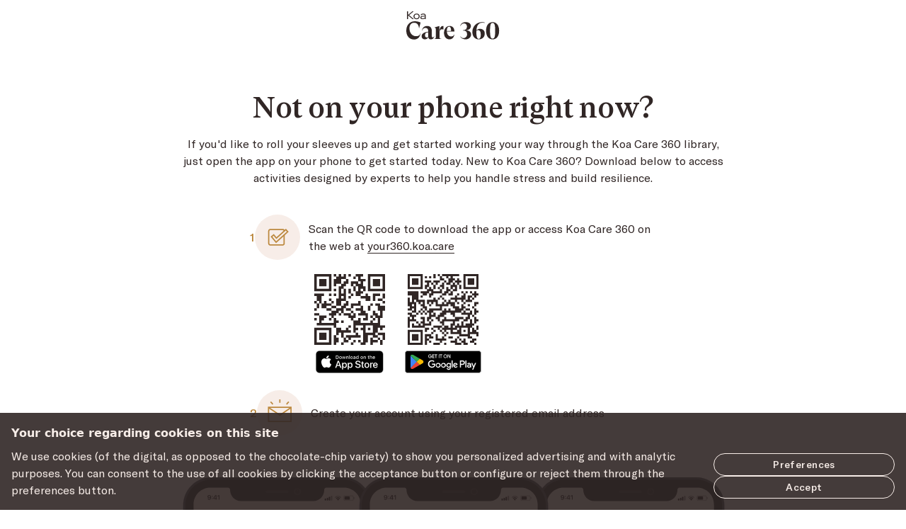

--- FILE ---
content_type: text/html
request_url: https://www.koa.care/desktop/
body_size: 25598
content:
<!doctype html>
<html data-n-head-ssr lang="en" data-n-head="%7B%22lang%22:%7B%22ssr%22:%22en%22%7D%7D">
  <head>
    <meta data-n-head="ssr" charset="utf-8"><meta data-n-head="ssr" data-hid="robots" name="robots" content="noindex"><meta data-n-head="ssr" data-hid="viewport" name="viewport" content="width=device-width,initial-scale=1"><meta data-n-head="ssr" data-hid="description" name="description" content="Good mental health starts here."><title>Koa Care 360</title><link data-n-head="ssr" rel="icon" href="/favicon.ico" sizes="32x32"><link data-n-head="ssr" rel="icon" href="/favicon.svg" type="image/svg+xml"><link data-n-head="ssr" rel="apple-touch-icon" href="/favicon.png"><link data-n-head="ssr" rel="manifest" href="/manifest.webmanifest"><script data-n-head="ssr" data-hid="gtm-script">window._gtm_init||(window._gtm_init=1,function(t,e,n,a,o,i){t[n]=1==t[n]||"yes"==e[n]||1==e[n]||1==e.msDoNotTrack||t[o]&&t[o][i]&&t[o][i]()?1:0}(window,navigator,"doNotTrack",0,"external","msTrackingProtectionEnabled"),function(t,e,n,a,o,i){t[o]={},t._gtm_inject=function(i){if(!t.doNotTrack&&!t[o][i]){t[o][i]=1,t[a]=t[a]||[],t[a].push({"gtm.start":(new Date).getTime(),event:"gtm.js"});var r=e.getElementsByTagName(n)[0],g=e.createElement(n);g.async=!0,g.src="https://www.googletagmanager.com/gtm.js?id="+i,r.parentNode.insertBefore(g,r)}}}(window,document,"script","dataLayer","_gtm_ids"))</script><link rel="preload" href="/_nuxt/601ef7b.js" as="script"><link rel="preload" href="/_nuxt/4b94972.js" as="script"><link rel="preload" href="/_nuxt/9281c6c.js" as="script"><link rel="preload" href="/_nuxt/c27d48e.js" as="script"><link rel="preload" href="/_nuxt/95a5ffa.js" as="script"><link rel="preload" href="/_nuxt/539e47b.js" as="script"><link rel="preload" href="/_nuxt/c8d12e7.js" as="script"><link rel="preload" href="/_nuxt/86a5b4b.js" as="script"><link rel="preload" href="/_nuxt/b9f0077.js" as="script"><style data-vue-ssr-id="d5aef05a:0 1afaf11d:0 b621173a:0 38bc30e2:0 37e81002:0 507d5d78:0 70e510cb:0 54f4c002:0">*,:after,:before{--tw-border-spacing-x:0;--tw-border-spacing-y:0;--tw-translate-x:0;--tw-translate-y:0;--tw-rotate:0;--tw-skew-x:0;--tw-skew-y:0;--tw-scale-x:1;--tw-scale-y:1;--tw-pan-x: ;--tw-pan-y: ;--tw-pinch-zoom: ;--tw-scroll-snap-strictness:proximity;--tw-gradient-from-position: ;--tw-gradient-via-position: ;--tw-gradient-to-position: ;--tw-ordinal: ;--tw-slashed-zero: ;--tw-numeric-figure: ;--tw-numeric-spacing: ;--tw-numeric-fraction: ;--tw-ring-inset: ;--tw-ring-offset-width:0px;--tw-ring-offset-color:#fff;--tw-ring-color:rgba(59,130,246,.5);--tw-ring-offset-shadow:0 0 transparent;--tw-ring-shadow:0 0 transparent;--tw-shadow:0 0 transparent;--tw-shadow-colored:0 0 transparent;--tw-blur: ;--tw-brightness: ;--tw-contrast: ;--tw-grayscale: ;--tw-hue-rotate: ;--tw-invert: ;--tw-saturate: ;--tw-sepia: ;--tw-drop-shadow: ;--tw-backdrop-blur: ;--tw-backdrop-brightness: ;--tw-backdrop-contrast: ;--tw-backdrop-grayscale: ;--tw-backdrop-hue-rotate: ;--tw-backdrop-invert: ;--tw-backdrop-opacity: ;--tw-backdrop-saturate: ;--tw-backdrop-sepia: ;--tw-contain-size: ;--tw-contain-layout: ;--tw-contain-paint: ;--tw-contain-style: }::backdrop{--tw-border-spacing-x:0;--tw-border-spacing-y:0;--tw-translate-x:0;--tw-translate-y:0;--tw-rotate:0;--tw-skew-x:0;--tw-skew-y:0;--tw-scale-x:1;--tw-scale-y:1;--tw-pan-x: ;--tw-pan-y: ;--tw-pinch-zoom: ;--tw-scroll-snap-strictness:proximity;--tw-gradient-from-position: ;--tw-gradient-via-position: ;--tw-gradient-to-position: ;--tw-ordinal: ;--tw-slashed-zero: ;--tw-numeric-figure: ;--tw-numeric-spacing: ;--tw-numeric-fraction: ;--tw-ring-inset: ;--tw-ring-offset-width:0px;--tw-ring-offset-color:#fff;--tw-ring-color:rgba(59,130,246,.5);--tw-ring-offset-shadow:0 0 transparent;--tw-ring-shadow:0 0 transparent;--tw-shadow:0 0 transparent;--tw-shadow-colored:0 0 transparent;--tw-blur: ;--tw-brightness: ;--tw-contrast: ;--tw-grayscale: ;--tw-hue-rotate: ;--tw-invert: ;--tw-saturate: ;--tw-sepia: ;--tw-drop-shadow: ;--tw-backdrop-blur: ;--tw-backdrop-brightness: ;--tw-backdrop-contrast: ;--tw-backdrop-grayscale: ;--tw-backdrop-hue-rotate: ;--tw-backdrop-invert: ;--tw-backdrop-opacity: ;--tw-backdrop-saturate: ;--tw-backdrop-sepia: ;--tw-contain-size: ;--tw-contain-layout: ;--tw-contain-paint: ;--tw-contain-style: }/*! tailwindcss v3.4.15 | MIT License | https://tailwindcss.com*/*,:after,:before{border:0 solid;box-sizing:border-box}:after,:before{--tw-content:""}:host,html{line-height:1.5;-webkit-text-size-adjust:100%;font-family:America,ui-sans-serif,system-ui,sans-serif,"Apple Color Emoji","Segoe UI Emoji","Segoe UI Symbol","Noto Color Emoji";font-feature-settings:normal;font-variation-settings:normal;-moz-tab-size:4;-o-tab-size:4;tab-size:4;-webkit-tap-highlight-color:transparent}body{line-height:inherit;margin:0}hr{border-top-width:1px;color:inherit;height:0}abbr:where([title]){text-decoration:underline;-webkit-text-decoration:underline dotted;text-decoration:underline dotted}h1,h2,h3,h4,h5,h6{font-size:inherit;font-weight:inherit}a{color:inherit;text-decoration:inherit}b,strong{font-weight:bolder}code,kbd,pre,samp{font-family:ui-monospace,SFMono-Regular,Menlo,Monaco,Consolas,"Liberation Mono","Courier New",monospace;font-feature-settings:normal;font-size:1em;font-variation-settings:normal}small{font-size:80%}sub,sup{font-size:75%;line-height:0;position:relative;vertical-align:baseline}sub{bottom:-.25em}sup{top:-.5em}table{border-collapse:collapse;border-color:inherit;text-indent:0}button,input,optgroup,select,textarea{color:inherit;font-family:inherit;font-feature-settings:inherit;font-size:100%;font-variation-settings:inherit;font-weight:inherit;letter-spacing:inherit;line-height:inherit;margin:0;padding:0}button,select{text-transform:none}button,input:where([type=button]),input:where([type=reset]),input:where([type=submit]){-webkit-appearance:button;background-color:transparent;background-image:none}:-moz-focusring{outline:auto}:-moz-ui-invalid{box-shadow:none}progress{vertical-align:baseline}::-webkit-inner-spin-button,::-webkit-outer-spin-button{height:auto}[type=search]{-webkit-appearance:textfield;outline-offset:-2px}::-webkit-search-decoration{-webkit-appearance:none}::-webkit-file-upload-button{-webkit-appearance:button;font:inherit}summary{display:list-item}blockquote,dd,dl,figure,h1,h2,h3,h4,h5,h6,hr,p,pre{margin:0}fieldset{margin:0}fieldset,legend{padding:0}menu,ol,ul{list-style:none;margin:0;padding:0}dialog{padding:0}textarea{resize:vertical}input::-moz-placeholder,textarea::-moz-placeholder{color:#9ca3af;opacity:1}input::placeholder,textarea::placeholder{color:#9ca3af;opacity:1}[role=button],button{cursor:pointer}:disabled{cursor:default}audio,canvas,embed,iframe,img,object,svg,video{display:block;vertical-align:middle}img,video{height:auto;max-width:100%}[hidden]:where(:not([hidden=until-found])){display:none}html{overflow-x:clip;scroll-behavior:smooth;--tw-bg-opacity:1;background-color:#fff;background-color:rgba(255,255,255,var(--tw-bg-opacity,1));--tw-text-opacity:1;color:#302625;color:rgba(48,38,37,var(--tw-text-opacity,1));-webkit-font-smoothing:antialiased;-moz-osx-font-smoothing:grayscale}body{display:flex;flex-direction:column;min-height:100vh;min-height:100vh;min-height:calc(var(--vh,1vh)*100);opacity:0;overflow-x:clip;transition-duration:.5s;transition-property:opacity;transition-timing-function:cubic-bezier(.4,0,.2,1);transition-timing-function:linear}body.loaded,body.sb-show-errordisplay,body.sb-show-main{opacity:1}:focus-visible{border-radius:.25rem;outline:2px solid transparent;outline-offset:2px;--tw-ring-offset-shadow:var(--tw-ring-inset) 0 0 0 var(--tw-ring-offset-width) var(--tw-ring-offset-color);--tw-ring-shadow:var(--tw-ring-inset) 0 0 0 calc(2px + var(--tw-ring-offset-width)) var(--tw-ring-color);box-shadow:var(--tw-ring-offset-shadow),var(--tw-ring-shadow),0 0 transparent;box-shadow:var(--tw-ring-offset-shadow),var(--tw-ring-shadow),var(--tw-shadow,0 0 transparent);--tw-ring-opacity:1;--tw-ring-color:rgba(48,38,37,var(--tw-ring-opacity,1));--tw-ring-offset-width:4px;--tw-ring-offset-color:#fff}small{font-size:inherit}address{font-style:normal}svg{fill:currentColor}summary{cursor:pointer}summary::-webkit-details-marker{display:none}input[type=search]::-webkit-search-cancel-button{-webkit-appearance:none;appearance:none;border-radius:9999px;box-sizing:border-box;height:1rem;padding:.25rem;width:1rem;--tw-bg-opacity:1;background-color:#a19d9d;background-color:rgba(161,157,157,var(--tw-bg-opacity,1));background-image:url("data:image/svg+xml;charset=utf-8,%3Csvg xmlns='http://www.w3.org/2000/svg' viewBox='0 0 20 20'%3E%3Cpath d='m18.385 0 1.414 1.414L1.414 19.8 0 18.385z'/%3E%3Cpath d='m19.799 18.385-1.414 1.414L0 1.414 1.414 0z'/%3E%3C/svg%3E");background-origin:content-box;background-repeat:no-repeat}button{font:inherit;text-align:inherit;text-transform:inherit}.scrollactive-item,a:not(.does-not-exist){text-decoration:underline;-webkit-text-decoration:underline currentColor solid;text-decoration:underline currentColor solid;text-decoration-thickness:1px;text-underline-offset:0;text-underline-position:under;transition-duration:.25s;transition-property:color,background-color,border-color,text-decoration-color,fill,stroke,-webkit-text-decoration;transition-property:text-decoration,color,background-color,border-color,text-decoration-color,fill,stroke;transition-property:text-decoration,color,background-color,border-color,text-decoration-color,fill,stroke,-webkit-text-decoration;transition-timing-function:cubic-bezier(.4,0,.2,1)}.scrollactive-item.is-active,.scrollactive-item:focus,.scrollactive-item:hover,a.is-active:not(.does-not-exist),a:not(.does-not-exist):focus,a:not(.does-not-exist):hover{text-underline-offset:1px}.container{margin-left:auto;margin-right:auto;padding-left:1.125rem;padding-right:1.125rem;width:100%}@media (min-width:320px){.container{max-width:320px}}@media (min-width:640px){.container{max-width:640px}}@media (min-width:768px){.container{max-width:768px;padding-left:2.5rem;padding-right:2.5rem}}@media (min-width:1024px){.container{max-width:1024px;padding-left:3.5rem;padding-right:3.5rem}}@media (min-width:1440px){.container{max-width:1440px;padding-left:5.3125rem;padding-right:5.3125rem}}@media (min-width:1536px){.container{max-width:1536px}}.\!bleed{margin-left:calc(50% - 50vw)!important;width:100vw!important}.bleed{margin-left:calc(50% - 50vw);width:100vw}.grid-layout{display:grid;grid-gap:.5rem;gap:.5rem}@media (min-width:768px){.grid-layout{gap:1.25rem}}@media (min-width:1440px){.grid-layout{gap:40px}}.grid-layout:not([class*=grid-cols-]){grid-template-columns:repeat(12,minmax(0,1fr))}.new-text-page-header{font-size:40px;font-weight:500;letter-spacing:-.02em;line-height:1.1}@media (min-width:768px){.new-text-page-header{font-size:52px}}@media (min-width:1024px){.new-text-page-header{font-size:64px}}.new-text-section-header{font-size:32px;font-weight:500;letter-spacing:-.03em;line-height:1.2}@media (min-width:768px){.new-text-section-header{font-size:38px}}@media (min-width:1024px){.new-text-section-header{font-size:48px}}.new-text-small-title{font-size:12px;font-weight:600;letter-spacing:.03em;line-height:1.3;text-transform:uppercase}@media (min-width:1024px){.new-text-small-title{font-size:16px}}.new-text-highlight{font-size:18px;font-weight:300;letter-spacing:.01em;line-height:1.4}@media (min-width:1024px){.new-text-highlight{font-size:26px}}.new-text-body-allcaps{font-size:12px;font-weight:500;letter-spacing:.03em;line-height:1.6;text-transform:uppercase}.new-text-body-copy{font-size:18px;font-weight:100;letter-spacing:.01em;line-height:1.4}.new-text-small-body{font-size:13px;font-weight:300;letter-spacing:.03em;line-height:1.3}.text-quote{font-size:18px;line-height:1.4}@media (min-width:768px){.text-quote{font-size:22px}}@media (min-width:1440px){.text-quote{font-size:24px}}.text-cite{font-size:12px}@media (min-width:1440px){.text-cite{font-size:14px}}.rich-text>*+*{margin-top:1em}.rich-text>*+.koa-button{margin-top:1.25em}.rich-text>*+.koa-summary{margin-top:2.5em}.rich-text h1,.rich-text h2{font-size:24px;line-height:1.2;margin-top:1.25em}@media (min-width:1440px){.rich-text h1,.rich-text h2{font-size:32px}}.rich-text h1,.rich-text h2{font-family:SuperText,ui-serif,Georgia,Cambria,"Times New Roman",Times,serif;font-feature-settings:"liga","case";font-weight:700}.rich-text h3,.rich-text h4,.rich-text h5,.rich-text h6{font-size:16px;margin-top:1.05em}@media (min-width:768px){.rich-text h3,.rich-text h4,.rich-text h5,.rich-text h6{font-size:18px}}@media (min-width:1440px){.rich-text h3,.rich-text h4,.rich-text h5,.rich-text h6{font-size:20px}}.rich-text h3,.rich-text h4,.rich-text h5,.rich-text h6{font-family:America,ui-sans-serif,system-ui,sans-serif,"Apple Color Emoji","Segoe UI Emoji","Segoe UI Symbol","Noto Color Emoji";font-feature-settings:"ss02","case";font-weight:500}.rich-text b,.rich-text strong{font-weight:500}.rich-text hr{border-color:rgba(48,38,37,.25);border-color:rgba(48,38,37,var(--tw-border-opacity,1));--tw-border-opacity:0.25}.rich-text var{font-style:normal}.rich-text blockquote{font-size:18px;line-height:1.4}@media (min-width:768px){.rich-text blockquote{font-size:22px}}@media (min-width:1440px){.rich-text blockquote{font-size:24px}}.rich-text blockquote{font-family:America,ui-sans-serif,system-ui,sans-serif,"Apple Color Emoji","Segoe UI Emoji","Segoe UI Symbol","Noto Color Emoji";font-feature-settings:"ss02","case";font-style:italic;font-weight:300;margin-left:1.5rem;padding-bottom:2rem;padding-top:2rem;position:relative}@media (min-width:768px){.rich-text blockquote{margin-left:3rem;padding-bottom:2.25rem;padding-top:2.25rem}}@media (min-width:1440px){.rich-text blockquote{margin-left:72px;padding-bottom:40px;padding-top:40px}}.rich-text blockquote:before{left:0;top:0}.rich-text blockquote:after{bottom:0;right:0;--tw-rotate:180deg;transform:translate(var(--tw-translate-x),var(--tw-translate-y)) rotate(180deg) skewX(var(--tw-skew-x)) skewY(var(--tw-skew-y)) scaleX(var(--tw-scale-x)) scaleY(var(--tw-scale-y));transform:translate(var(--tw-translate-x),var(--tw-translate-y)) rotate(var(--tw-rotate)) skewX(var(--tw-skew-x)) skewY(var(--tw-skew-y)) scaleX(var(--tw-scale-x)) scaleY(var(--tw-scale-y))}.rich-text blockquote>cite:last-child,.rich-text blockquote>footer:last-child{bottom:0;font-size:12px;left:0;position:absolute;right:0}@media (min-width:1440px){.rich-text blockquote>cite:last-child,.rich-text blockquote>footer:last-child{font-size:14px}}.rich-text blockquote>cite:last-child,.rich-text blockquote>footer:last-child{font-style:normal;font-weight:100;margin-bottom:.5rem;margin-right:1.5rem}@media (min-width:768px){.rich-text blockquote>cite:last-child,.rich-text blockquote>footer:last-child{margin-right:1.75rem}}@media (min-width:1440px){.rich-text blockquote>cite:last-child,.rich-text blockquote>footer:last-child{margin-right:2rem}}.rich-text blockquote::-csstools-invalid-before{content:url("data:image/svg+xml;charset=utf-8,%3Csvg xmlns='http://www.w3.org/2000/svg' fill='none' viewBox='0 0 33 23'%3E%3Cpath fill='%23BC893F' d='M0 22.902h11.535l1.97-11.066H9.002L15.098.864H9.19L1.97 11.836zm17.068 0h11.535l1.969-11.066h-4.501L32.26.864h-6.002l-7.22 10.972z'/%3E%3C/svg%3E")}.rich-text blockquote::-csstools-invalid-after{content:url("data:image/svg+xml;charset=utf-8,%3Csvg xmlns='http://www.w3.org/2000/svg' fill='none' viewBox='0 0 33 23'%3E%3Cpath fill='%23BC893F' d='M0 22.902h11.535l1.97-11.066H9.002L15.098.864H9.19L1.97 11.836zm17.068 0h11.535l1.969-11.066h-4.501L32.26.864h-6.002l-7.22 10.972z'/%3E%3C/svg%3E")}.rich-text blockquote:not(*):not():before:after{display:block;position:absolute;width:1.5rem}@media (min-width:768px){.rich-text blockquote:not(*):not():before:after{width:1.75rem}}@media (min-width:1440px){.rich-text blockquote:not(*):not():before:after{width:2rem}}.rich-text ol,.rich-text ul{counter-reset:list-counter}.rich-text ol>li,.rich-text ul>li{counter-increment:list-counter;padding-left:2.25rem;position:relative}.rich-text ol>li+li,.rich-text ol>li>ol,.rich-text ol>li>ul,.rich-text ul>li+li,.rich-text ul>li>ol,.rich-text ul>li>ul{margin-top:.6em}.rich-text ol:not(ul)>li:before,.rich-text ul:not(ul)>li:before{content:counter(list-counter) ".";left:0;position:absolute;transform-origin:left;--tw-scale-x:.75;--tw-scale-y:.75;transform:translate(var(--tw-translate-x),var(--tw-translate-y)) rotate(var(--tw-rotate)) skewX(var(--tw-skew-x)) skewY(var(--tw-skew-y)) scaleX(.75) scaleY(.75);transform:translate(var(--tw-translate-x),var(--tw-translate-y)) rotate(var(--tw-rotate)) skewX(var(--tw-skew-x)) skewY(var(--tw-skew-y)) scaleX(var(--tw-scale-x)) scaleY(var(--tw-scale-y))}.rich-text ol:not(ol)>li:before,.rich-text ul:not(ol)>li:before{content:"\25CF \FE0E";left:.25rem;position:absolute;transform-origin:left;--tw-scale-x:.5;--tw-scale-y:.5;transform:translate(var(--tw-translate-x),var(--tw-translate-y)) rotate(var(--tw-rotate)) skewX(var(--tw-skew-x)) skewY(var(--tw-skew-y)) scaleX(.5) scaleY(.5);transform:translate(var(--tw-translate-x),var(--tw-translate-y)) rotate(var(--tw-rotate)) skewX(var(--tw-skew-x)) skewY(var(--tw-skew-y)) scaleX(var(--tw-scale-x)) scaleY(var(--tw-scale-y))}.rich-text ol>li:has([data-style=arrow]):before{content:""}.rich-text ul>li:has([data-style=arrow]):before{content:""}.rich-text ol [data-style=arrow]:before,.rich-text ul [data-style=arrow]:before{background-image:url("data:image/svg+xml,%3Csvg xmlns='http://www.w3.org/2000/svg' fill='none' viewBox='0 0 24 24'%3E%3Cpath fill='%232E3FD2' d='m12 4-1.41 1.41L16.17 11H4v2h12.17l-5.58 5.59L12 20l8-8-8-8Z'/%3E%3C/svg%3E");background-repeat:no-repeat;background-size:contain;content:"";height:1.25em;left:.25rem;margin-bottom:.1667em;margin-top:.1667em;position:absolute;transform:none;width:1.25em}.rich-text ol>li:has([data-style=checkbox]):before{content:""}.rich-text ul>li:has([data-style=checkbox]):before{content:""}.rich-text ol [data-style=checkbox]:before,.rich-text ul [data-style=checkbox]:before{background-image:url("data:image/svg+xml;charset=utf-8,%3Csvg xmlns='http://www.w3.org/2000/svg' fill='none' viewBox='0 0 18 18'%3E%3Cpath fill='currentColor' fill-rule='evenodd' d='M14.77 0H3a3 3 0 0 0-3 3v12a3 3 0 0 0 3 3h12a3 3 0 0 0 3-3V6.277l-2 2.4V15a1 1 0 0 1-1 1H3a1 1 0 0 1-1-1V3a1 1 0 0 1 1-1h10.103z' clip-rule='evenodd'/%3E%3Cpath fill='%23F25D44' fill-rule='evenodd' d='M17.3 2.04c.53.442.602 1.23.16 1.76L9.03 13.916 4.067 8.33a1.25 1.25 0 0 1 1.868-1.66l3.035 3.414L15.54 2.2a1.25 1.25 0 0 1 1.761-.16Z' clip-rule='evenodd'/%3E%3C/svg%3E");background-repeat:no-repeat;background-size:contain;content:"";height:1em;left:.25rem;margin-bottom:.1667em;margin-top:.1667em;position:absolute;transform:none;width:1em}.rich-text figure>*+*{margin-top:.5rem}@media (min-width:768px){.rich-text figure>*+*{margin-top:.75rem}}@media (min-width:1440px){.rich-text figure>*+*{margin-top:1rem}}.rich-text figure figcaption{font-size:11px}@media (min-width:768px){.rich-text figure figcaption{font-size:12px}}@media (min-width:1440px){.rich-text figure figcaption{font-size:14px}}.rich-text pre{border-radius:.25rem;font-size:13px;font-weight:300;letter-spacing:.03em;line-height:1.3;overflow:auto;--tw-bg-opacity:1;background-color:#302625;background-color:rgba(48,38,37,var(--tw-bg-opacity,1));padding:0;--tw-text-opacity:1;color:#fef8f4;color:rgba(254,248,244,var(--tw-text-opacity,1))}.rich-text pre code{display:inline-block;padding:1rem}.rich-text a{text-decoration:underline;-webkit-text-decoration:underline currentColor solid;text-decoration:underline currentColor solid;text-decoration-thickness:1px;text-underline-offset:0;text-underline-position:under;transition-duration:.25s;transition-property:color,background-color,border-color,text-decoration-color,fill,stroke,-webkit-text-decoration;transition-property:text-decoration,color,background-color,border-color,text-decoration-color,fill,stroke;transition-property:text-decoration,color,background-color,border-color,text-decoration-color,fill,stroke,-webkit-text-decoration;transition-timing-function:cubic-bezier(.4,0,.2,1)}.rich-text a.is-active,.rich-text a:focus,.rich-text a:hover{text-underline-offset:1px}.rich-text table{table-layout:auto;text-align:left;width:100%}.rich-text table thead{font-weight:500}.rich-text table thead tr{border-bottom-width:1px;border-color:rgba(48,38,37,.25);border-color:rgba(48,38,37,var(--tw-border-opacity,1));--tw-border-opacity:0.25}.rich-text table thead th{padding:0 .5rem .5rem;vertical-align:bottom}.rich-text table thead th:first-child{padding-left:0}.rich-text table thead th:last-child{padding-right:0}.rich-text table tbody tr{border-color:rgba(48,38,37,.25);border-color:rgba(48,38,37,var(--tw-border-opacity,1));border-top-width:1px;--tw-border-opacity:0.25}.rich-text table tbody tr:first-child{border-top-width:0}.rich-text table tbody td{padding:.5rem;vertical-align:top}.rich-text table tbody td:first-child{padding-left:0}.rich-text table tbody td:last-child{padding-right:0}.sr-only{height:1px;margin:-1px;overflow:hidden;padding:0;position:absolute;width:1px;clip:rect(0,0,0,0);border-width:0;white-space:nowrap}.pointer-events-none{pointer-events:none}.pointer-events-auto{pointer-events:auto}.\!static{position:static!important}.static{position:static}.fixed{position:fixed}.\!absolute{position:absolute!important}.absolute{position:absolute}.relative{position:relative}.sticky{position:sticky}.inset-0{bottom:0;left:0;right:0;top:0}.-inset-x-48{left:-12rem;right:-12rem}.inset-y-0{bottom:0;top:0}.bottom-0{bottom:0}.bottom-4{bottom:1rem}.left-0{left:0}.left-1\/2{left:50%}.right-1\/2{right:50%}.right-6{right:1.5rem}.top-0{top:0}.top-4{top:1rem}.top-6{top:1.5rem}.top-\[3\.5625rem\]{top:3.5625rem}.top-\[initial\]{top:auto}.top-full{top:100%}.\!z-10{z-index:10!important}.-z-10{z-index:-10}.z-0{z-index:0}.z-10{z-index:10}.z-20{z-index:20}.z-30{z-index:30}.z-40{z-index:40}.z-50{z-index:50}.order-first{order:-9999}.col-span-1{grid-column:span 1/span 1}.col-span-10{grid-column:span 10/span 10}.col-span-12{grid-column:span 12/span 12}.col-span-2{grid-column:span 2/span 2}.col-span-3{grid-column:span 3/span 3}.col-span-5{grid-column:span 5/span 5}.col-span-8{grid-column:span 8/span 8}.col-span-9{grid-column:span 9/span 9}.col-span-full{grid-column:1/-1}.col-start-1{grid-column-start:1}.col-start-2{grid-column-start:2}.col-start-3{grid-column-start:3}.col-start-5{grid-column-start:5}.col-start-7{grid-column-start:7}.\!col-end-\[-1\]{grid-column-end:-1!important}.col-end-10{grid-column-end:10}.col-end-11{grid-column-end:11}.col-end-12{grid-column-end:12}.col-end-5{grid-column-end:5}.row-start-1{grid-row-start:1}.row-start-2{grid-row-start:2}.row-end-3{grid-row-end:3}.row-end-4{grid-row-end:4}.\!m-0{margin:0!important}.-m-1{margin:-.25rem}.m-0{margin:0}.m-auto{margin:auto}.-mx-8{margin-left:-2rem;margin-right:-2rem}.-my-4{margin-bottom:-1rem;margin-top:-1rem}.mx-auto{margin-left:auto;margin-right:auto}.my-4{margin-bottom:1rem;margin-top:1rem}.my-6{margin-bottom:1.5rem;margin-top:1.5rem}.my-auto{margin-bottom:auto;margin-top:auto}.\!mt-0{margin-top:0!important}.-mb-10{margin-bottom:-40px}.-mb-6{margin-bottom:-1.5rem}.-ml-4{margin-left:-1rem}.-mt-16{margin-top:-4rem}.-mt-18{margin-top:-72px}.mb-20{margin-bottom:5rem}.mb-4{margin-bottom:1rem}.mb-8{margin-bottom:2rem}.mb-9{margin-bottom:2.25rem}.ml-2{margin-left:.5rem}.ml-4{margin-left:1rem}.ml-\[50\%\]{margin-left:50%}.ml-auto{margin-left:auto}.mr-\[unset\]{margin-right:0}.mt-0{margin-top:0}.mt-0\.5{margin-top:.125rem}.mt-1{margin-top:.25rem}.mt-16{margin-top:4rem}.mt-2{margin-top:.5rem}.mt-3{margin-top:.75rem}.mt-4{margin-top:1rem}.mt-6{margin-top:1.5rem}.mt-8{margin-top:2rem}.mt-auto{margin-top:auto}.block{display:block}.inline-block{display:inline-block}.inline{display:inline}.flex{display:flex}.inline-flex{display:inline-flex}.table{display:table}.grid{display:grid}.\!hidden{display:none!important}.hidden{display:none}.aspect-\[16\/9\]{aspect-ratio:16/9}.aspect-\[1\]{aspect-ratio:1}.aspect-\[8\/3\]{aspect-ratio:8/3}.\!h-auto{height:auto!important}.h-10{height:40px}.h-12{height:3rem}.h-14{height:3.5rem}.h-16{height:4rem}.h-2{height:.5rem}.h-22{height:88px}.h-24{height:6rem}.h-3{height:.75rem}.h-32{height:8rem}.h-4{height:1rem}.h-6{height:1.5rem}.h-7{height:1.75rem}.h-8{height:2rem}.h-9{height:2.25rem}.h-auto{height:auto}.h-full{height:100%}.max-h-10{max-height:40px}.max-h-full{max-height:100%}.min-h-screen{min-height:100vh;min-height:calc(var(--vh,1vh)*100)}.\!w-full{width:100%!important}.w-10{width:40px}.w-12{width:3rem}.w-14{width:3.5rem}.w-16{width:4rem}.w-2{width:.5rem}.w-22{width:88px}.w-24{width:6rem}.w-3{width:.75rem}.w-32{width:8rem}.w-4{width:1rem}.w-48{width:12rem}.w-6{width:1.5rem}.w-64{width:16rem}.w-8{width:2rem}.w-9{width:2.25rem}.w-96{width:24rem}.w-auto{width:auto}.w-full{width:100%}.w-min{width:-moz-min-content;width:min-content}.w-screen{width:100vw}.w-screen-1\/2{width:50vw}.\!min-w-0{min-width:0!important}.min-w-0{min-width:0}.min-w-32{min-width:8rem}.max-w-full{max-width:100%}.max-w-none{max-width:none}.flex-1{flex:1 1 0%}.flex-none{flex:none}.shrink-0{flex-shrink:0}.flex-grow{flex-grow:1}.origin-top-left{transform-origin:top left}.-translate-x-1\/2{--tw-translate-x:-50%;transform:translate(-50%,var(--tw-translate-y)) rotate(var(--tw-rotate)) skewX(var(--tw-skew-x)) skewY(var(--tw-skew-y)) scaleX(var(--tw-scale-x)) scaleY(var(--tw-scale-y));transform:translate(var(--tw-translate-x),var(--tw-translate-y)) rotate(var(--tw-rotate)) skewX(var(--tw-skew-x)) skewY(var(--tw-skew-y)) scaleX(var(--tw-scale-x)) scaleY(var(--tw-scale-y))}.-rotate-180{--tw-rotate:-180deg;transform:translate(var(--tw-translate-x),var(--tw-translate-y)) rotate(-180deg) skewX(var(--tw-skew-x)) skewY(var(--tw-skew-y)) scaleX(var(--tw-scale-x)) scaleY(var(--tw-scale-y));transform:translate(var(--tw-translate-x),var(--tw-translate-y)) rotate(var(--tw-rotate)) skewX(var(--tw-skew-x)) skewY(var(--tw-skew-y)) scaleX(var(--tw-scale-x)) scaleY(var(--tw-scale-y))}.rotate-180{--tw-rotate:180deg;transform:translate(var(--tw-translate-x),var(--tw-translate-y)) rotate(180deg) skewX(var(--tw-skew-x)) skewY(var(--tw-skew-y)) scaleX(var(--tw-scale-x)) scaleY(var(--tw-scale-y));transform:translate(var(--tw-translate-x),var(--tw-translate-y)) rotate(var(--tw-rotate)) skewX(var(--tw-skew-x)) skewY(var(--tw-skew-y)) scaleX(var(--tw-scale-x)) scaleY(var(--tw-scale-y))}.scale-100{--tw-scale-x:1;--tw-scale-y:1;transform:translate(var(--tw-translate-x),var(--tw-translate-y)) rotate(var(--tw-rotate)) skewX(var(--tw-skew-x)) skewY(var(--tw-skew-y)) scaleX(1) scaleY(1);transform:translate(var(--tw-translate-x),var(--tw-translate-y)) rotate(var(--tw-rotate)) skewX(var(--tw-skew-x)) skewY(var(--tw-skew-y)) scaleX(var(--tw-scale-x)) scaleY(var(--tw-scale-y))}.scale-95{--tw-scale-x:.95;--tw-scale-y:.95;transform:translate(var(--tw-translate-x),var(--tw-translate-y)) rotate(var(--tw-rotate)) skewX(var(--tw-skew-x)) skewY(var(--tw-skew-y)) scaleX(.95) scaleY(.95)}.scale-95,.transform{transform:translate(var(--tw-translate-x),var(--tw-translate-y)) rotate(var(--tw-rotate)) skewX(var(--tw-skew-x)) skewY(var(--tw-skew-y)) scaleX(var(--tw-scale-x)) scaleY(var(--tw-scale-y))}.cursor-pointer{cursor:pointer}.resize{resize:both}.grid-flow-row{grid-auto-flow:row}.grid-flow-col-dense{grid-auto-flow:column dense}.grid-cols-1{grid-template-columns:repeat(1,minmax(0,1fr))}.grid-cols-10{grid-template-columns:repeat(10,minmax(0,1fr))}.grid-cols-12{grid-template-columns:repeat(12,minmax(0,1fr))}.grid-cols-2{grid-template-columns:repeat(2,minmax(0,1fr))}.grid-cols-4{grid-template-columns:repeat(4,minmax(0,1fr))}.grid-cols-8{grid-template-columns:repeat(8,minmax(0,1fr))}.grid-cols-\[1fr_1\.5rem_1\.5rem_1fr_1\.5rem_1\.5rem_1fr\]{grid-template-columns:1fr 1.5rem 1.5rem 1fr 1.5rem 1.5rem 1fr}.grid-cols-\[auto_1fr\]{grid-template-columns:auto 1fr}.grid-cols-\[minmax\(auto\2c 100px\)\]{grid-template-columns:minmax(auto,100px)}.grid-rows-\[1fr_1fr_auto\]{grid-template-rows:1fr 1fr auto}.flex-col{flex-direction:column}.flex-wrap{flex-wrap:wrap}.items-start{align-items:flex-start}.items-end{align-items:flex-end}.items-center{align-items:center}.items-baseline{align-items:baseline}.justify-start{justify-content:flex-start}.justify-end{justify-content:flex-end}.justify-center{justify-content:center}.justify-between{justify-content:space-between}.gap-1\.5{gap:.375rem}.gap-2{gap:.5rem}.gap-20{gap:5rem}.gap-3{gap:.75rem}.gap-4{gap:1rem}.gap-6{gap:1.5rem}.gap-8{gap:2rem}.gap-x-10{-moz-column-gap:40px;column-gap:40px}.gap-x-12{-moz-column-gap:3rem;column-gap:3rem}.gap-x-2{-moz-column-gap:.5rem;column-gap:.5rem}.gap-x-4{-moz-column-gap:1rem;column-gap:1rem}.gap-x-6{-moz-column-gap:1.5rem;column-gap:1.5rem}.gap-x-8{-moz-column-gap:2rem;column-gap:2rem}.gap-y-0{row-gap:0}.gap-y-1{row-gap:.25rem}.gap-y-10{row-gap:40px}.gap-y-16{row-gap:4rem}.gap-y-18{row-gap:72px}.gap-y-2{row-gap:.5rem}.gap-y-3{row-gap:.75rem}.gap-y-4{row-gap:1rem}.gap-y-6{row-gap:1.5rem}.gap-y-7{row-gap:1.75rem}.gap-y-8{row-gap:2rem}.gap-y-9{row-gap:2.25rem}.-space-y-px>:not([hidden])~:not([hidden]){--tw-space-y-reverse:0;margin-bottom:0;margin-bottom:calc(-1px*var(--tw-space-y-reverse));margin-top:-1px;margin-top:calc(-1px*(1 - var(--tw-space-y-reverse)))}.space-x-0>:not([hidden])~:not([hidden]){--tw-space-x-reverse:0;margin-left:0;margin-left:calc(0px*(1 - var(--tw-space-x-reverse)));margin-right:0;margin-right:calc(0px*var(--tw-space-x-reverse))}.space-x-2>:not([hidden])~:not([hidden]){--tw-space-x-reverse:0;margin-left:.5rem;margin-left:calc(.5rem*(1 - var(--tw-space-x-reverse)));margin-right:0;margin-right:calc(.5rem*var(--tw-space-x-reverse))}.space-x-4>:not([hidden])~:not([hidden]){--tw-space-x-reverse:0;margin-left:1rem;margin-left:calc(1rem*(1 - var(--tw-space-x-reverse)));margin-right:0;margin-right:calc(1rem*var(--tw-space-x-reverse))}.space-x-8>:not([hidden])~:not([hidden]){--tw-space-x-reverse:0;margin-left:2rem;margin-left:calc(2rem*(1 - var(--tw-space-x-reverse)));margin-right:0;margin-right:calc(2rem*var(--tw-space-x-reverse))}.space-y-10>:not([hidden])~:not([hidden]){--tw-space-y-reverse:0;margin-bottom:0;margin-bottom:calc(40px*var(--tw-space-y-reverse));margin-top:40px;margin-top:calc(40px*(1 - var(--tw-space-y-reverse)))}.space-y-16>:not([hidden])~:not([hidden]){--tw-space-y-reverse:0;margin-bottom:0;margin-bottom:calc(4rem*var(--tw-space-y-reverse));margin-top:4rem;margin-top:calc(4rem*(1 - var(--tw-space-y-reverse)))}.space-y-2>:not([hidden])~:not([hidden]){--tw-space-y-reverse:0;margin-bottom:0;margin-bottom:calc(.5rem*var(--tw-space-y-reverse));margin-top:.5rem;margin-top:calc(.5rem*(1 - var(--tw-space-y-reverse)))}.space-y-3>:not([hidden])~:not([hidden]){--tw-space-y-reverse:0;margin-bottom:0;margin-bottom:calc(.75rem*var(--tw-space-y-reverse));margin-top:.75rem;margin-top:calc(.75rem*(1 - var(--tw-space-y-reverse)))}.space-y-4>:not([hidden])~:not([hidden]){--tw-space-y-reverse:0;margin-bottom:0;margin-bottom:calc(1rem*var(--tw-space-y-reverse));margin-top:1rem;margin-top:calc(1rem*(1 - var(--tw-space-y-reverse)))}.space-y-5>:not([hidden])~:not([hidden]){--tw-space-y-reverse:0;margin-bottom:0;margin-bottom:calc(1.25rem*var(--tw-space-y-reverse));margin-top:1.25rem;margin-top:calc(1.25rem*(1 - var(--tw-space-y-reverse)))}.space-y-6>:not([hidden])~:not([hidden]){--tw-space-y-reverse:0;margin-bottom:0;margin-bottom:calc(1.5rem*var(--tw-space-y-reverse));margin-top:1.5rem;margin-top:calc(1.5rem*(1 - var(--tw-space-y-reverse)))}.space-y-7>:not([hidden])~:not([hidden]){--tw-space-y-reverse:0;margin-bottom:0;margin-bottom:calc(1.75rem*var(--tw-space-y-reverse));margin-top:1.75rem;margin-top:calc(1.75rem*(1 - var(--tw-space-y-reverse)))}.space-y-8>:not([hidden])~:not([hidden]){--tw-space-y-reverse:0;margin-bottom:0;margin-bottom:calc(2rem*var(--tw-space-y-reverse));margin-top:2rem;margin-top:calc(2rem*(1 - var(--tw-space-y-reverse)))}.divide-y>:not([hidden])~:not([hidden]){--tw-divide-y-reverse:0;border-bottom-width:0;border-bottom-width:calc(1px*var(--tw-divide-y-reverse));border-top-width:1px;border-top-width:calc(1px*(1 - var(--tw-divide-y-reverse)))}.divide-cream-dark>:not([hidden])~:not([hidden]){--tw-divide-opacity:1;border-color:#efe0d9;border-color:rgba(239,224,217,var(--tw-divide-opacity,1))}.overflow-hidden{overflow:hidden}.overflow-y-auto{overflow-y:auto}.overflow-y-hidden{overflow-y:hidden}.truncate{overflow:hidden;text-overflow:ellipsis}.truncate,.whitespace-nowrap{white-space:nowrap}.text-nowrap{text-wrap:nowrap}.text-balance{text-wrap:balance}.rounded{border-radius:.25rem}.rounded-\[100\%\]{border-radius:100%}.rounded-full{border-radius:9999px}.rounded-lg{border-radius:.5rem}.rounded-bl-\[100\%\]{border-bottom-left-radius:100%}.rounded-br-\[100\%\]{border-bottom-right-radius:100%}.border{border-width:1px}.border-2{border-width:2px}.border-4{border-width:4px}.border-b{border-bottom-width:1px}.border-l{border-left-width:1px}.border-t{border-top-width:1px}.border-black{--tw-border-opacity:1;border-color:#302625;border-color:rgba(48,38,37,var(--tw-border-opacity,1))}.border-black-light{--tw-border-opacity:1;border-color:#a19d9d;border-color:rgba(161,157,157,var(--tw-border-opacity,1))}.border-cream-dark{--tw-border-opacity:1;border-color:#efe0d9;border-color:rgba(239,224,217,var(--tw-border-opacity,1))}.border-current{border-color:currentColor}.border-gray{--tw-border-opacity:1;border-color:#828282;border-color:rgba(130,130,130,var(--tw-border-opacity,1))}.border-gray-light{--tw-border-opacity:1;border-color:#d9dce3;border-color:rgba(217,220,227,var(--tw-border-opacity,1))}.border-white{--tw-border-opacity:1;border-color:#fff;border-color:rgba(255,255,255,var(--tw-border-opacity,1))}.border-opacity-25{--tw-border-opacity:0.25}.\!bg-\[\#2e3fd2\]{--tw-bg-opacity:1!important;background-color:#2e3fd2!important;background-color:rgba(46,63,210,var(--tw-bg-opacity,1))!important}.\!bg-black{--tw-bg-opacity:1!important;background-color:#302625!important;background-color:rgba(48,38,37,var(--tw-bg-opacity,1))!important}.\!bg-cream{--tw-bg-opacity:1!important;background-color:#f7ede8!important;background-color:rgba(247,237,232,var(--tw-bg-opacity,1))!important}.\!bg-white{--tw-bg-opacity:1!important;background-color:#fff!important;background-color:rgba(255,255,255,var(--tw-bg-opacity,1))!important}.bg-\[\#121515\]{--tw-bg-opacity:1;background-color:#121515;background-color:rgba(18,21,21,var(--tw-bg-opacity,1))}.bg-\[\#222C86\]{--tw-bg-opacity:1;background-color:#222c86;background-color:rgba(34,44,134,var(--tw-bg-opacity,1))}.bg-\[\#2E3FD2\],.bg-\[\#2e3fd2\]{--tw-bg-opacity:1;background-color:#2e3fd2;background-color:rgba(46,63,210,var(--tw-bg-opacity,1))}.bg-\[\#DBB8F5\]{--tw-bg-opacity:1;background-color:#dbb8f5;background-color:rgba(219,184,245,var(--tw-bg-opacity,1))}.bg-black{--tw-bg-opacity:1;background-color:#302625;background-color:rgba(48,38,37,var(--tw-bg-opacity,1))}.bg-blue{--tw-bg-opacity:1;background-color:#1e2fcd;background-color:rgba(30,47,205,var(--tw-bg-opacity,1))}.bg-cream{--tw-bg-opacity:1;background-color:#f7ede8;background-color:rgba(247,237,232,var(--tw-bg-opacity,1))}.bg-cream-dark{--tw-bg-opacity:1;background-color:#efe0d9;background-color:rgba(239,224,217,var(--tw-bg-opacity,1))}.bg-cream-light{--tw-bg-opacity:1;background-color:#fef8f4;background-color:rgba(254,248,244,var(--tw-bg-opacity,1))}.bg-gray{--tw-bg-opacity:1;background-color:#828282;background-color:rgba(130,130,130,var(--tw-bg-opacity,1))}.bg-inherit{background-color:inherit}.bg-red{--tw-bg-opacity:1;background-color:#f25d44;background-color:rgba(242,93,68,var(--tw-bg-opacity,1))}.bg-red-light{--tw-bg-opacity:1;background-color:#fe9a89;background-color:rgba(254,154,137,var(--tw-bg-opacity,1))}.bg-transparent{background-color:transparent}.bg-white{--tw-bg-opacity:1;background-color:#fff;background-color:rgba(255,255,255,var(--tw-bg-opacity,1))}.\!bg-opacity-95{--tw-bg-opacity:0.95!important}.bg-opacity-25{--tw-bg-opacity:0.25}.bg-opacity-90{--tw-bg-opacity:0.9}.bg-\[image\:var\(--image-url\)\]{background-image:var(--image-url)}.bg-gradient-overlay{background-image:linear-gradient(180deg,rgba(48,38,37,0),rgba(48,38,37,.083) 11.36%,rgba(48,38,37,.178) 21.57%,rgba(48,38,37,.283) 30.81%,rgba(48,38,37,.393) 39.26%,rgba(48,38,37,.504) 47.09%,rgba(48,38,37,.613) 54.5%,rgba(48,38,37,.715) 61.66%,rgba(48,38,37,.807) 68.74%,rgba(48,38,37,.886) 75.94%,rgba(48,38,37,.947) 83.43%,rgba(48,38,37,.986) 91.39%,#302625)}.bg-cover{background-size:cover}.bg-center{background-position:50%}.fill-blue{fill:#1e2fcd}.fill-transparent{fill:transparent}.fill-white{fill:#fff}.stroke-black{stroke:#302625}.stroke-current{stroke:currentColor}.stroke-gold{stroke:#bc893f}.stroke-white{stroke:#fff}.object-contain{-o-object-fit:contain;object-fit:contain}.object-cover{-o-object-fit:cover;object-fit:cover}.p-0\.5{padding:.125rem}.p-1{padding:.25rem}.p-1\.5{padding:.375rem}.p-2{padding:.5rem}.p-3{padding:.75rem}.p-4{padding:1rem}.p-6{padding:1.5rem}.p-8{padding:2rem}.\!py-2{padding-bottom:.5rem!important;padding-top:.5rem!important}.px-1{padding-left:.25rem;padding-right:.25rem}.px-4{padding-left:1rem;padding-right:1rem}.px-5{padding-left:1.25rem;padding-right:1.25rem}.px-8{padding-left:2rem;padding-right:2rem}.py-0{padding-bottom:0;padding-top:0}.py-1{padding-bottom:.25rem;padding-top:.25rem}.py-10{padding-bottom:40px;padding-top:40px}.py-12{padding-bottom:3rem;padding-top:3rem}.py-18{padding-bottom:72px;padding-top:72px}.py-2{padding-bottom:.5rem;padding-top:.5rem}.py-2\.5{padding-bottom:.625rem;padding-top:.625rem}.py-3\.5{padding-bottom:.875rem;padding-top:.875rem}.py-4{padding-bottom:1rem;padding-top:1rem}.py-6{padding-bottom:1.5rem;padding-top:1.5rem}.py-9{padding-bottom:2.25rem;padding-top:2.25rem}.\!pb-0{padding-bottom:0!important}.\!pb-16{padding-bottom:4rem!important}.pb-1\.5{padding-bottom:.375rem}.pb-10{padding-bottom:40px}.pb-20{padding-bottom:5rem}.pb-4{padding-bottom:1rem}.pb-6{padding-bottom:1.5rem}.pb-7{padding-bottom:1.75rem}.pt-10{padding-top:40px}.pt-16{padding-top:4rem}.pt-18{padding-top:72px}.pt-2{padding-top:.5rem}.pt-4{padding-top:1rem}.pt-8{padding-top:2rem}.text-left{text-align:left}.text-center{text-align:center}.font-serif{font-family:SuperText,ui-serif,Georgia,Cambria,"Times New Roman",Times,serif}.text-12{font-size:12px}.text-14{font-size:14px}.text-16{font-size:16px}.text-18{font-size:18px}.text-20{font-size:20px}.text-24{font-size:24px}.text-30{font-size:30px}.text-36{font-size:36px}.text-40{font-size:40px}.text-56{font-size:56px}.text-80{font-size:80px}.font-300{font-weight:300}.font-400{font-weight:400}.font-500{font-weight:500}.font-700{font-weight:700}.uppercase{text-transform:uppercase}.capitalize{text-transform:capitalize}.normal-case{text-transform:none}.italic{font-style:italic}.not-italic{font-style:normal}.leading-105{line-height:1.05}.leading-115{line-height:1.15}.leading-125{line-height:1.25}.leading-140{line-height:1.4}.tracking-tight{letter-spacing:-.01em}.tracking-widest{letter-spacing:.03em}.\!text-red{--tw-text-opacity:1!important;color:#f25d44!important;color:rgba(242,93,68,var(--tw-text-opacity,1))!important}.text-\[\#BC893F\]{--tw-text-opacity:1;color:#bc893f;color:rgba(188,137,63,var(--tw-text-opacity,1))}.text-black{--tw-text-opacity:1;color:#302625;color:rgba(48,38,37,var(--tw-text-opacity,1))}.text-black-light{--tw-text-opacity:1;color:#a19d9d;color:rgba(161,157,157,var(--tw-text-opacity,1))}.text-blue{--tw-text-opacity:1;color:#1e2fcd;color:rgba(30,47,205,var(--tw-text-opacity,1))}.text-cream{--tw-text-opacity:1;color:#f7ede8;color:rgba(247,237,232,var(--tw-text-opacity,1))}.text-current{color:currentColor}.text-gold-dark{--tw-text-opacity:1;color:#a47530;color:rgba(164,117,48,var(--tw-text-opacity,1))}.text-gray{--tw-text-opacity:1;color:#828282;color:rgba(130,130,130,var(--tw-text-opacity,1))}.text-white{color:#fff;color:rgba(255,255,255,var(--tw-text-opacity,1))}.text-opacity-100,.text-white{--tw-text-opacity:1}.text-opacity-50{--tw-text-opacity:0.5}.underline{text-decoration-line:underline}.\!no-underline{text-decoration-line:none!important}.no-underline{text-decoration-line:none}.underline-offset-2{text-underline-offset:2px}.opacity-0{opacity:0}.opacity-100{opacity:1}.opacity-25{opacity:.25}.opacity-50{opacity:.5}.opacity-\[0\.0285\]{opacity:.0285}.shadow{--tw-shadow:0 1px 3px 0 rgba(0,0,0,.1),0 1px 2px -1px rgba(0,0,0,.1);--tw-shadow-colored:0 1px 3px 0 var(--tw-shadow-color),0 1px 2px -1px var(--tw-shadow-color);box-shadow:0 0 transparent,0 0 transparent,0 1px 3px 0 rgba(0,0,0,.1),0 1px 2px -1px rgba(0,0,0,.1);box-shadow:var(--tw-ring-offset-shadow,0 0 transparent),var(--tw-ring-shadow,0 0 transparent),var(--tw-shadow)}.shadow-\[0_0\.25rem_1\.25rem_rgba\(34\2c 55\2c 71\2c 0\.1\)\]{--tw-shadow:0 0.25rem 1.25rem rgba(34,55,71,.1);--tw-shadow-colored:0 0.25rem 1.25rem var(--tw-shadow-color);box-shadow:0 0 transparent,0 0 transparent,0 .25rem 1.25rem rgba(34,55,71,.1);box-shadow:var(--tw-ring-offset-shadow,0 0 transparent),var(--tw-ring-shadow,0 0 transparent),var(--tw-shadow)}.shadow-md{--tw-shadow:0 4px 6px -1px rgba(0,0,0,.1),0 2px 4px -2px rgba(0,0,0,.1);--tw-shadow-colored:0 4px 6px -1px var(--tw-shadow-color),0 2px 4px -2px var(--tw-shadow-color);box-shadow:0 0 transparent,0 0 transparent,0 4px 6px -1px rgba(0,0,0,.1),0 2px 4px -2px rgba(0,0,0,.1);box-shadow:var(--tw-ring-offset-shadow,0 0 transparent),var(--tw-ring-shadow,0 0 transparent),var(--tw-shadow)}.outline{outline-style:solid}.blur{--tw-blur:blur(8px);filter:blur(8px) var(--tw-brightness) var(--tw-contrast) var(--tw-grayscale) var(--tw-hue-rotate) var(--tw-invert) var(--tw-saturate) var(--tw-sepia) var(--tw-drop-shadow);filter:var(--tw-blur) var(--tw-brightness) var(--tw-contrast) var(--tw-grayscale) var(--tw-hue-rotate) var(--tw-invert) var(--tw-saturate) var(--tw-sepia) var(--tw-drop-shadow)}.drop-shadow{--tw-drop-shadow:drop-shadow(0 1px 2px rgba(0,0,0,.1)) drop-shadow(0 1px 1px rgba(0,0,0,.06));filter:var(--tw-blur) var(--tw-brightness) var(--tw-contrast) var(--tw-grayscale) var(--tw-hue-rotate) var(--tw-invert) var(--tw-saturate) var(--tw-sepia) drop-shadow(0 1px 2px rgba(0,0,0,.1)) drop-shadow(0 1px 1px rgba(0,0,0,.06))}.drop-shadow,.filter{filter:var(--tw-blur) var(--tw-brightness) var(--tw-contrast) var(--tw-grayscale) var(--tw-hue-rotate) var(--tw-invert) var(--tw-saturate) var(--tw-sepia) var(--tw-drop-shadow)}.backdrop-filter{-webkit-backdrop-filter:var(--tw-backdrop-blur) var(--tw-backdrop-brightness) var(--tw-backdrop-contrast) var(--tw-backdrop-grayscale) var(--tw-backdrop-hue-rotate) var(--tw-backdrop-invert) var(--tw-backdrop-opacity) var(--tw-backdrop-saturate) var(--tw-backdrop-sepia);backdrop-filter:var(--tw-backdrop-blur) var(--tw-backdrop-brightness) var(--tw-backdrop-contrast) var(--tw-backdrop-grayscale) var(--tw-backdrop-hue-rotate) var(--tw-backdrop-invert) var(--tw-backdrop-opacity) var(--tw-backdrop-saturate) var(--tw-backdrop-sepia)}.transition{transition-duration:.15s;transition-property:color,background-color,border-color,text-decoration-color,fill,stroke,opacity,box-shadow,transform,filter,-webkit-backdrop-filter;transition-property:color,background-color,border-color,text-decoration-color,fill,stroke,opacity,box-shadow,transform,filter,backdrop-filter;transition-property:color,background-color,border-color,text-decoration-color,fill,stroke,opacity,box-shadow,transform,filter,backdrop-filter,-webkit-backdrop-filter;transition-timing-function:cubic-bezier(.4,0,.2,1)}.transition-all{transition-duration:.15s;transition-property:all;transition-timing-function:cubic-bezier(.4,0,.2,1)}.transition-colors{transition-duration:.15s;transition-property:color,background-color,border-color,text-decoration-color,fill,stroke;transition-timing-function:cubic-bezier(.4,0,.2,1)}.transition-shadow{transition-duration:.15s;transition-property:box-shadow;transition-timing-function:cubic-bezier(.4,0,.2,1)}.transition-transform{transition-property:transform;transition-timing-function:cubic-bezier(.4,0,.2,1)}.duration-150,.transition-transform{transition-duration:.15s}.duration-200{transition-duration:.2s}.duration-250{transition-duration:.25s}.duration-300{transition-duration:.3s}.duration-500{transition-duration:.5s}.duration-75{transition-duration:75ms}.ease-in{transition-timing-function:cubic-bezier(.4,0,1,1)}.ease-in-out{transition-timing-function:cubic-bezier(.4,0,.2,1)}.ease-linear{transition-timing-function:linear}.ease-out{transition-timing-function:cubic-bezier(0,0,.2,1)}.aspect-ratio-1\/1{padding-bottom:100%}.aspect-ratio-8\/7{padding-bottom:87.5%}.aspect-ratio-16\/9{padding-bottom:56.25%}.pb-0-safe{padding-bottom:0}@supports(padding:max(0px)){.p-0-safe{padding:max(0px,env(safe-area-inset-top)) max(0px,env(safe-area-inset-right)) max(0px,env(safe-area-inset-bottom)) max(0px,env(safe-area-inset-left))}.py-0-safe{padding-bottom:max(0px,env(safe-area-inset-bottom));padding-top:max(0px,env(safe-area-inset-top))}.px-0-safe{padding-left:max(0px,env(safe-area-inset-left));padding-right:max(0px,env(safe-area-inset-right))}.pt-0-safe{padding-top:max(0px,env(safe-area-inset-top))}.pr-0-safe{padding-right:max(0px,env(safe-area-inset-right))}.pb-0-safe{padding-bottom:max(0px,env(safe-area-inset-bottom))}.pl-0-safe{padding-left:max(0px,env(safe-area-inset-left))}}.container{max-width:none!important}@media (min-width:1440px){.container{max-width:1440px!important}}.font-serif{font-feature-settings:"liga","case"}.koa-button{background-color:var(--button-bg)!important;border-color:var(--button-border)!important;border-radius:9999px;border-width:1px;color:var(--button-fg)!important;font-weight:500;margin-left:auto;margin-right:auto;padding:1rem 2rem;white-space:normal}.koa-link{text-decoration:underline;-webkit-text-decoration:underline currentColor solid;text-decoration:underline currentColor solid;text-decoration-thickness:1px;text-underline-offset:0;text-underline-position:under;transition-duration:.25s;transition-property:color,background-color,border-color,text-decoration-color,fill,stroke,-webkit-text-decoration;transition-property:text-decoration,color,background-color,border-color,text-decoration-color,fill,stroke;transition-property:text-decoration,color,background-color,border-color,text-decoration-color,fill,stroke,-webkit-text-decoration;transition-timing-function:cubic-bezier(.4,0,.2,1)}.koa-link.is-active,.koa-link:focus,.koa-link:hover{text-underline-offset:1px}.mx-container{margin-left:1.125rem;margin-right:1.125rem}@media (min-width:768px){.mx-container{margin-left:2.5rem;margin-right:2.5rem}}@media (min-width:1024px){.mx-container{margin-left:3.5rem;margin-right:3.5rem}}@media (min-width:1440px){.mx-container{margin-left:5.3125rem;margin-right:5.3125rem}}.-mx-container{margin-left:-1.125rem;margin-right:-1.125rem}@media (min-width:768px){.-mx-container{margin-left:-2.5rem;margin-right:-2.5rem}}@media (min-width:1024px){.-mx-container{margin-left:-3.5rem;margin-right:-3.5rem}}@media (min-width:1440px){.-mx-container{margin-left:-5.3125rem;margin-right:-5.3125rem}}.px-container{padding-left:1.125rem;padding-right:1.125rem}@media (min-width:768px){.px-container{padding-left:2.5rem;padding-right:2.5rem}}@media (min-width:1024px){.px-container{padding-left:3.5rem;padding-right:3.5rem}}@media (min-width:1440px){.px-container{padding-left:5.3125rem;padding-right:5.3125rem}}.after\:content-none:after{--tw-content:none;content:none;content:var(--tw-content)}.first\:pl-0:first-child{padding-left:0}.last\:pr-0:last-child{padding-right:0}.target\:text-gray-dark:target{--tw-text-opacity:1;color:#6c6564;color:rgba(108,101,100,var(--tw-text-opacity,1))}.hover\:bg-cream:hover{--tw-bg-opacity:1;background-color:#f7ede8;background-color:rgba(247,237,232,var(--tw-bg-opacity,1))}.hover\:bg-white\/75:hover{background-color:hsla(0,0%,100%,.75)}.hover\:bg-opacity-50:hover{--tw-bg-opacity:0.5}.hover\:underline:hover{text-decoration-line:underline}.focus\:bg-white\/75:focus{background-color:hsla(0,0%,100%,.75)}.focus\:underline:focus{text-decoration-line:underline}.focus\:outline-none:focus{outline:2px solid transparent;outline-offset:2px}.disabled\:cursor-not-allowed:disabled{cursor:not-allowed}.disabled\:opacity-50:disabled{opacity:.5}.group:hover .group-hover\:opacity-100,.group:target .group-target\:opacity-100{opacity:1}.group:focus .group-focus\:opacity-60,.group:hover .group-hover\:opacity-60{opacity:.6}@media (min-width:640px){.sm\:col-span-1{grid-column:span 1/span 1}.sm\:block{display:block}.sm\:\!flex{display:flex!important}.sm\:hidden{display:none}.sm\:w-auto{width:auto}.sm\:grid-flow-col{grid-auto-flow:column}.sm\:grid-cols-2{grid-template-columns:repeat(2,minmax(0,1fr))}.sm\:flex-row{flex-direction:row}.sm\:gap-8{gap:2rem}.sm\:py-0{padding-bottom:0;padding-top:0}.sm\:aspect-ratio-3\/2{padding-bottom:66.66666666666666%}}@media (min-width:768px){.md\:col-span-1{grid-column:span 1/span 1}.md\:col-span-2{grid-column:span 2/span 2}.md\:col-span-3{grid-column:span 3/span 3}.md\:col-span-4{grid-column:span 4/span 4}.md\:col-span-5{grid-column:span 5/span 5}.md\:col-start-1{grid-column-start:1}.md\:col-start-15{grid-column-start:15}.md\:col-start-2{grid-column-start:2}.md\:col-start-3{grid-column-start:3}.md\:col-start-6{grid-column-start:6}.md\:col-start-8{grid-column-start:8}.md\:col-end-10{grid-column-end:10}.md\:col-end-11{grid-column-end:11}.md\:col-end-12{grid-column-end:12}.md\:col-end-14{grid-column-end:14}.md\:col-end-21{grid-column-end:21}.md\:col-end-5{grid-column-end:5}.md\:col-end-6{grid-column-end:6}.md\:col-end-7{grid-column-end:7}.md\:\!mx-0{margin-left:0!important;margin-right:0!important}.md\:my-10{margin-bottom:40px;margin-top:40px}.md\:-mb-14{margin-bottom:-3.5rem}.md\:mb-10{margin-bottom:40px}.md\:mb-28{margin-bottom:7rem}.md\:mb-6{margin-bottom:1.5rem}.md\:mt-4{margin-top:1rem}.md\:inline-block{display:inline-block}.md\:inline-flex{display:inline-flex}.md\:grid{display:grid}.md\:aspect-\[16\/9\]{aspect-ratio:16/9}.md\:h-12{height:3rem}.md\:h-26{height:104px}.md\:max-h-450{max-height:450px}.md\:w-26{width:104px}.md\:grid-cols-1{grid-template-columns:repeat(1,minmax(0,1fr))}.md\:grid-cols-10{grid-template-columns:repeat(10,minmax(0,1fr))}.md\:grid-cols-2{grid-template-columns:repeat(2,minmax(0,1fr))}.md\:grid-cols-20{grid-template-columns:repeat(20,minmax(0,1fr))}.md\:grid-cols-3{grid-template-columns:repeat(3,minmax(0,1fr))}.md\:grid-cols-5{grid-template-columns:repeat(5,minmax(0,1fr))}.md\:grid-cols-\[repeat\(2\2c auto\)\]{grid-template-columns:repeat(2,auto)}.md\:justify-start{justify-content:flex-start}.md\:gap-10{gap:40px}.md\:gap-16{gap:4rem}.md\:gap-4{gap:1rem}.md\:gap-x-5{-moz-column-gap:1.25rem;column-gap:1.25rem}.md\:gap-y-10{row-gap:40px}.md\:gap-y-12{row-gap:3rem}.md\:gap-y-18{row-gap:72px}.md\:gap-y-20{row-gap:5rem}.md\:gap-y-6{row-gap:1.5rem}.md\:gap-y-7{row-gap:1.75rem}.md\:space-y-4>:not([hidden])~:not([hidden]){--tw-space-y-reverse:0;margin-bottom:0;margin-bottom:calc(1rem*var(--tw-space-y-reverse));margin-top:1rem;margin-top:calc(1rem*(1 - var(--tw-space-y-reverse)))}.md\:space-y-5>:not([hidden])~:not([hidden]){--tw-space-y-reverse:0;margin-bottom:0;margin-bottom:calc(1.25rem*var(--tw-space-y-reverse));margin-top:1.25rem;margin-top:calc(1.25rem*(1 - var(--tw-space-y-reverse)))}.md\:space-y-6>:not([hidden])~:not([hidden]){--tw-space-y-reverse:0;margin-bottom:0;margin-bottom:calc(1.5rem*var(--tw-space-y-reverse));margin-top:1.5rem;margin-top:calc(1.5rem*(1 - var(--tw-space-y-reverse)))}.md\:py-12{padding-bottom:3rem;padding-top:3rem}.md\:py-14{padding-bottom:3.5rem;padding-top:3.5rem}.md\:py-20{padding-bottom:5rem;padding-top:5rem}.md\:pb-12{padding-bottom:3rem}.md\:pb-14{padding-bottom:3.5rem}.md\:pb-22{padding-bottom:88px}.md\:pb-28{padding-bottom:7rem}.md\:pt-14{padding-top:3.5rem}}@media (min-width:1024px){.lg\:absolute{position:absolute}.lg\:sticky{position:sticky}.lg\:-inset-x-32{left:-8rem;right:-8rem}.lg\:-top-8{top:-2rem}.lg\:top-16{top:4rem}.lg\:top-\[4\.5625rem\]{top:4.5625rem}.lg\:order-last{order:9999}.lg\:order-none{order:0}.lg\:col-span-1{grid-column:span 1/span 1}.lg\:col-span-3{grid-column:span 3/span 3}.lg\:col-span-4{grid-column:span 4/span 4}.lg\:col-span-5{grid-column:span 5/span 5}.lg\:col-span-6{grid-column:span 6/span 6}.lg\:col-span-7{grid-column:span 7/span 7}.lg\:col-span-8{grid-column:span 8/span 8}.lg\:col-span-9{grid-column:span 9/span 9}.lg\:col-start-1{grid-column-start:1}.lg\:col-start-2{grid-column-start:2}.lg\:col-start-3{grid-column-start:3}.lg\:col-start-4{grid-column-start:4}.lg\:col-start-5{grid-column-start:5}.lg\:col-start-7{grid-column-start:7}.lg\:col-start-8{grid-column-start:8}.lg\:col-start-9{grid-column-start:9}.lg\:col-end-10{grid-column-end:10}.lg\:col-end-11{grid-column-end:11}.lg\:col-end-12{grid-column-end:12}.lg\:col-end-4{grid-column-end:4}.lg\:col-end-7{grid-column-end:7}.lg\:col-end-8{grid-column-end:8}.lg\:col-end-9{grid-column-end:9}.lg\:col-end-\[-1\]{grid-column-end:-1}.lg\:row-start-1{grid-row-start:1}.lg\:row-start-2{grid-row-start:2}.lg\:row-start-4{grid-row-start:4}.lg\:row-start-5{grid-row-start:5}.lg\:mb-12{margin-bottom:3rem}.lg\:mt-0{margin-top:0}.lg\:block{display:block}.lg\:hidden{display:none}.lg\:aspect-\[4\/3\]{aspect-ratio:4/3}.lg\:h-10{height:40px}.lg\:h-14{height:3.5rem}.lg\:h-32{height:8rem}.lg\:max-h-600{max-height:600px}.lg\:w-10{width:40px}.lg\:w-14{width:3.5rem}.lg\:w-64{width:16rem}.lg\:w-auto{width:auto}.lg\:-translate-y-full{--tw-translate-y:-100%;transform:translate(var(--tw-translate-x),-100%) rotate(var(--tw-rotate)) skewX(var(--tw-skew-x)) skewY(var(--tw-skew-y)) scaleX(var(--tw-scale-x)) scaleY(var(--tw-scale-y));transform:translate(var(--tw-translate-x),var(--tw-translate-y)) rotate(var(--tw-rotate)) skewX(var(--tw-skew-x)) skewY(var(--tw-skew-y)) scaleX(var(--tw-scale-x)) scaleY(var(--tw-scale-y))}.lg\:grid-flow-col{grid-auto-flow:column}.lg\:grid-cols-10{grid-template-columns:repeat(10,minmax(0,1fr))}.lg\:grid-cols-12{grid-template-columns:repeat(12,minmax(0,1fr))}.lg\:grid-cols-2{grid-template-columns:repeat(2,minmax(0,1fr))}.lg\:grid-cols-3{grid-template-columns:repeat(3,minmax(0,1fr))}.lg\:grid-cols-4{grid-template-columns:repeat(4,minmax(0,1fr))}.lg\:grid-cols-6{grid-template-columns:repeat(6,minmax(0,1fr))}.lg\:grid-cols-7{grid-template-columns:repeat(7,minmax(0,1fr))}.lg\:grid-cols-\[1fr_auto\]{grid-template-columns:1fr auto}.lg\:grid-cols-\[1fr_auto_auto_1fr\]{grid-template-columns:1fr auto auto 1fr}.lg\:flex-row{flex-direction:row}.lg\:flex-col{flex-direction:column}.lg\:items-start{align-items:flex-start}.lg\:items-end{align-items:flex-end}.lg\:items-center{align-items:center}.lg\:gap-8{gap:2rem}.lg\:gap-y-0{row-gap:0}.lg\:gap-y-14{row-gap:3.5rem}.lg\:gap-y-20{row-gap:5rem}.lg\:gap-y-24{row-gap:6rem}.lg\:gap-y-28{row-gap:7rem}.lg\:space-x-4>:not([hidden])~:not([hidden]){--tw-space-x-reverse:0;margin-left:1rem;margin-left:calc(1rem*(1 - var(--tw-space-x-reverse)));margin-right:0;margin-right:calc(1rem*var(--tw-space-x-reverse))}.lg\:space-y-14>:not([hidden])~:not([hidden]){--tw-space-y-reverse:0;margin-bottom:0;margin-bottom:calc(3.5rem*var(--tw-space-y-reverse));margin-top:3.5rem;margin-top:calc(3.5rem*(1 - var(--tw-space-y-reverse)))}.lg\:space-y-4>:not([hidden])~:not([hidden]){--tw-space-y-reverse:0;margin-bottom:0;margin-bottom:calc(1rem*var(--tw-space-y-reverse));margin-top:1rem;margin-top:calc(1rem*(1 - var(--tw-space-y-reverse)))}.lg\:space-y-6>:not([hidden])~:not([hidden]){--tw-space-y-reverse:0;margin-bottom:0;margin-bottom:calc(1.5rem*var(--tw-space-y-reverse));margin-top:1.5rem;margin-top:calc(1.5rem*(1 - var(--tw-space-y-reverse)))}.lg\:p-2\.5{padding:.625rem}.lg\:py-16{padding-bottom:4rem;padding-top:4rem}.lg\:pb-32{padding-bottom:8rem}.lg\:text-left{text-align:left}.lg\:text-right{text-align:right}.lg\:text-40{font-size:40px}.lg\:text-48{font-size:48px}.lg\:aspect-ratio-12\/5{padding-bottom:41.66666666666667%}.lg\:first\:block:first-child{display:block}.lg\:first\:hidden:first-child{display:none}.group:nth-child(odd) .group-odd\:lg\:order-first{order:-9999}.group:nth-child(odd) .group-odd\:lg\:order-last{order:9999}}@media (min-width:1440px){.xl\:col-span-1{grid-column:span 1/span 1}.xl\:col-span-2{grid-column:span 2/span 2}.xl\:col-span-4{grid-column:span 4/span 4}.xl\:col-span-5{grid-column:span 5/span 5}.xl\:col-span-6{grid-column:span 6/span 6}.xl\:col-start-1{grid-column-start:1}.xl\:-mb-20{margin-bottom:-5rem}.xl\:mb-14{margin-bottom:3.5rem}.xl\:mb-40{margin-bottom:10rem}.xl\:mt-10{margin-top:40px}.xl\:block{display:block}.xl\:grid-cols-10{grid-template-columns:repeat(10,minmax(0,1fr))}.xl\:grid-cols-2{grid-template-columns:repeat(2,minmax(0,1fr))}.xl\:grid-cols-3{grid-template-columns:repeat(3,minmax(0,1fr))}.xl\:grid-cols-6{grid-template-columns:repeat(6,minmax(0,1fr))}.xl\:gap-x-10{-moz-column-gap:40px;column-gap:40px}.xl\:gap-y-16{row-gap:4rem}.xl\:gap-y-36{row-gap:9rem}.xl\:px-6{padding-left:1.5rem;padding-right:1.5rem}.xl\:py-20{padding-bottom:5rem;padding-top:5rem}.xl\:py-22{padding-bottom:88px;padding-top:88px}.xl\:pb-20{padding-bottom:5rem}.xl\:pb-40{padding-bottom:10rem}.xl\:pr-5{padding-right:1.25rem}.xl\:pt-20{padding-top:5rem}}.\[\&\>\*\]\:col-span-full>*{grid-column:1/-1}@media (min-width:1440px){.\[\&\>\*\]\:xl\:col-start-2>*{grid-column-start:2}.\[\&\>\*\]\:xl\:col-end-12>*{grid-column-end:12}}.formulate-input>*+*{margin-top:.25rem}.formulate-input .formulate-input-element>*{outline:2px solid transparent;outline-offset:2px}.formulate-input[data-classification*=text] ::-moz-placeholder{--tw-text-opacity:1;color:#828282;color:rgba(130,130,130,var(--tw-text-opacity,1))}.formulate-input[data-classification*=text] ::placeholder{--tw-text-opacity:1;color:#828282;color:rgba(130,130,130,var(--tw-text-opacity,1))}.formulate-input[data-classification*=select] ::-moz-placeholder{--tw-text-opacity:1;color:#828282;color:rgba(130,130,130,var(--tw-text-opacity,1))}.formulate-input[data-classification*=select] ::placeholder{--tw-text-opacity:1;color:#828282;color:rgba(130,130,130,var(--tw-text-opacity,1))}.formulate-input[data-classification*=select] .formulate-input-label,.formulate-input[data-classification*=text] .formulate-input-label{height:1px;margin:-1px;overflow:hidden;padding:0;position:absolute;width:1px;clip:rect(0,0,0,0);border-width:0;white-space:nowrap}.formulate-input[data-classification*=select] .formulate-input-element>*,.formulate-input[data-classification*=text] .formulate-input-element>*{-webkit-appearance:none;-moz-appearance:none;appearance:none;border-radius:.5rem;border-width:1px;width:100%;--tw-border-opacity:1;border-color:#828282;border-color:rgba(130,130,130,var(--tw-border-opacity,1));padding:.75rem 1rem}.formulate-input[data-classification*=select] .formulate-input-element>:focus,.formulate-input[data-classification*=text] .formulate-input-element>:focus{--tw-border-opacity:1;border-color:#a19d9d;border-color:rgba(161,157,157,var(--tw-border-opacity,1))}.formulate-input[data-classification*=select] [data-placeholder-selected=true]{--tw-text-opacity:1;color:#a19d9d;color:rgba(161,157,157,var(--tw-text-opacity,1))}.formulate-input[data-classification*=select] .formulate-input-element>*{--tw-bg-opacity:1;background-color:#fef8f4;background-color:rgba(254,248,244,var(--tw-bg-opacity,1));background-image:url("data:image/svg+xml;charset=utf-8,%3Csvg xmlns='http://www.w3.org/2000/svg' fill='%23302625' viewBox='0 0 12 12'%3E%3Cpath d='M6 12 3.402 7.5.804 3h10.392L8.598 7.5z'/%3E%3C/svg%3E");background-origin:content-box;background-position:100%;background-repeat:no-repeat;background-size:.75rem;--tw-shadow:0 2px 2px rgba(0,0,0,.1);--tw-shadow-colored:0 2px 2px var(--tw-shadow-color);box-shadow:0 0 transparent,0 0 transparent,0 2px 2px rgba(0,0,0,.1);box-shadow:var(--tw-ring-offset-shadow,0 0 transparent),var(--tw-ring-shadow,0 0 transparent),var(--tw-shadow)}.formulate-input[data-classification=box] .formulate-input-wrapper{align-items:baseline;display:flex;line-height:1.2}.formulate-input[data-classification=box] .formulate-input-wrapper>*+*{margin-left:.75rem}.formulate-input[data-classification=box] .formulate-input-element>input{-webkit-appearance:none;-moz-appearance:none;appearance:none;border-radius:.5rem;border-width:1px;height:1rem;margin-bottom:-4px;position:relative;width:1rem;--tw-border-opacity:1;border-color:#828282;border-color:rgba(130,130,130,var(--tw-border-opacity,1));--tw-bg-opacity:1;background-color:#fff;background-color:rgba(255,255,255,var(--tw-bg-opacity,1))}@media (min-width:768px){.formulate-input[data-classification=box] .formulate-input-element>input{height:1.25rem;width:1.25rem}}.formulate-input[data-classification=box] .formulate-input-element>input:focus{--tw-border-opacity:1;border-color:#a19d9d;border-color:rgba(161,157,157,var(--tw-border-opacity,1))}.formulate-input[data-classification=box] .formulate-input-element>input:before{bottom:0;color:transparent;content:"✓";height:100%;left:0;line-height:1.05;position:absolute;right:0;text-align:center;top:0;width:100%}.formulate-input[data-classification=box] .formulate-input-element>input:checked:before{color:currentColor}.formulate-input[data-classification=box]+[data-classification=box]{margin-top:1.25rem}@media (min-width:1440px){.formulate-input[data-classification=box]+[data-classification=box]{margin-top:1rem}}.formulate-input[data-classification=button] button{background-color:var(--button-bg)!important;border-color:var(--button-border)!important;border-radius:9999px;border-width:1px;color:var(--button-fg)!important;font-weight:500;margin-left:auto;margin-right:auto;padding:1rem 2rem;white-space:normal;--tw-bg-opacity:1!important;background-color:#1e2fcd!important;--tw-text-opacity:1!important;color:#fff!important}@supports (color:rgb(0 0 0/0)){.formulate-input[data-classification=button] button{background-color:rgb(30 47 205/var(--tw-bg-opacity,1))!important;color:rgb(255 255 255/var(--tw-text-opacity,1))!important}}.formulate-input[data-classification=button] button:focus,.formulate-input[data-classification=button] button:hover{--tw-bg-opacity:1!important;background-color:#2e3fd2!important;background-color:rgba(46,63,210,var(--tw-bg-opacity,1))!important}.formulate-input[data-classification=button] button:active{--tw-bg-opacity:1!important;background-color:#1e2fcd!important;background-color:rgba(30,47,205,var(--tw-bg-opacity,1))!important}.formulate-input[data-is-showing-errors=true] .formulate-input-element>*{--tw-border-opacity:1;border-color:#f25d44;border-color:rgba(242,93,68,var(--tw-border-opacity,1))}.formulate-input[data-is-showing-errors=true] .formulate-input-errors{font-size:13px;letter-spacing:.03em;line-height:1.3;text-align:left;--tw-text-opacity:1;color:#f25d44;color:rgba(242,93,68,var(--tw-text-opacity,1))}.page-enter-active,.page-leave-active{transition-duration:.5s;transition-property:all;transition-timing-function:cubic-bezier(.4,0,.2,1)}.page-enter,.page-leave-active{--tw-translate-y:1rem;opacity:0;transform:translate(var(--tw-translate-x),1rem) rotate(var(--tw-rotate)) skewX(var(--tw-skew-x)) skewY(var(--tw-skew-y)) scaleX(var(--tw-scale-x)) scaleY(var(--tw-scale-y));transform:translate(var(--tw-translate-x),var(--tw-translate-y)) rotate(var(--tw-rotate)) skewX(var(--tw-skew-x)) skewY(var(--tw-skew-y)) scaleX(var(--tw-scale-x)) scaleY(var(--tw-scale-y))}.main-header{transition-duration:.25s;transition-property:box-shadow;transition-timing-function:cubic-bezier(.4,0,.2,1);transition-timing-function:linear}body.scrolled .main-header{--tw-shadow:0px 4px 12px rgba(0,0,0,.15);--tw-shadow-colored:0px 4px 12px var(--tw-shadow-color);box-shadow:0 0 transparent,0 0 transparent,0 4px 12px rgba(0,0,0,.15);box-shadow:var(--tw-ring-offset-shadow,0 0 transparent),var(--tw-ring-shadow,0 0 transparent),var(--tw-shadow)}.koa-button,[type=submit]{min-width:16rem}[data-clip][data-v-46f7e8b0]{clip-path:ellipse(80% 50% at 50% 100%)}.koa-button{border-width:1px;width:100%;--tw-border-opacity:1;border-color:#fff;border-color:rgba(255,255,255,var(--tw-border-opacity,1))}@media (min-width:1024px){.koa-button{width:auto}}.pb-0-safe[data-v-1fad50f2]{padding-bottom:0}@supports (padding:max(0 * 1px)){.pb-0-safe[data-v-1fad50f2]{padding-bottom:max(0 * 1px,env(safe-area-inset-bottom))}}</style><link rel="preload" href="/_nuxt/static/1748857357/desktop/state.js" as="script"><link rel="preload" href="/_nuxt/static/1748857357/desktop/payload.js" as="script"><link rel="preload" href="/_nuxt/static/1748857357/manifest.js" as="script">
  </head>
  <body>
    <noscript data-n-head="ssr" data-hid="gtm-noscript" data-pbody="true"><iframe src="https://www.googletagmanager.com/ns.html?id=GTM-KWGVD6Z&" height="0" width="0" style="display:none;visibility:hidden" title="gtm"></iframe></noscript><div data-server-rendered="true" id="__nuxt"><div id="__layout"><div class="flex flex-col min-h-screen"><header class="w-full py-4 bg-white border-b border-white sticky top-0 z-40 main-header"><div class="container grid items-center gap-4"><!----> <div class="flex flex items-center mx-auto"><div class="px-4 last:pr-0 first:pl-0"><span class="block"><span class="sr-only">Koa Care 360</span> <svg width="103" height="31" viewBox="0 0 103 31" fill="none" xmlns="http://www.w3.org/2000/svg" class="w-auto h-8 lg:h-10"><path fill-rule="evenodd" clip-rule="evenodd" d="M6.6332 0H8.11347L3.13489 4.15099L8.31469 8.48106H6.83442L1.97722 4.47504V8.48106H0.854978V0H1.97722V3.92777L6.6332 0ZM14.7786 5.54563C14.7786 7.29712 13.4223 8.6589 11.3815 8.6589C9.32928 8.6589 7.93887 7.29837 7.93887 5.54563C7.93887 3.73877 9.32928 2.44377 11.3815 2.44377C13.4223 2.44377 14.7786 3.73752 14.7786 5.54563ZM13.6614 5.54697C13.6614 4.25192 12.8631 3.3819 11.3587 3.3819C9.85435 3.3819 9.05603 4.25192 9.05603 5.54697C9.05603 6.85328 9.8531 7.72327 11.3587 7.72327C12.8631 7.72327 13.6614 6.85203 13.6614 5.54697ZM20.0294 4.92164C17.79 4.92164 16.85 5.14485 16.2667 5.52438C15.7404 5.87112 15.4836 6.31629 15.4836 6.85212C15.4836 7.67807 16.0655 8.62629 17.9583 8.62629C18.9439 8.62629 19.9852 8.19506 20.5001 7.65913L20.4103 8.51277H21.4958V4.98845C21.4958 3.04664 20.3534 2.47796 18.7301 2.47796C16.4464 2.47796 15.8745 3.52708 15.853 4.33025H16.9284C16.9626 3.90661 17.3649 3.40475 18.7086 3.40475C19.9624 3.40475 20.3875 3.88392 20.3875 4.58749V4.92164H20.0294ZM20.4103 5.70221V6.56085C20.4103 6.98459 19.6372 7.74363 18.0925 7.74363C17.0512 7.74363 16.5476 7.39814 16.5476 6.85087C16.5476 5.87996 18.1152 5.70087 19.9738 5.70087H20.4103V5.70221ZM8.46842 30.8191C12.4186 30.8191 14.8806 28.5802 15.8005 24.1833L15.5841 24.1294C14.9347 26.2334 13.4467 27.2045 10.8223 27.2045C6.49336 27.2045 3.51724 23.6708 3.51724 18.5456C3.51724 14.85 5.46524 12.5032 8.57664 12.5032C11.7963 12.5032 13.6631 14.5264 14.0148 18.4647L14.2042 18.4916L15.7193 12.2605C13.8796 11.3703 11.5798 10.8578 9.41537 10.8578C3.86896 10.8578 0 15.0658 0 21.0812C0 26.9347 3.38196 30.8191 8.46842 30.8191ZM30.6427 27.3124C30.3451 28.3105 29.7499 28.6072 29.2358 28.6072C28.6406 28.6072 28.1806 28.1216 28.1806 27.1775V21.7556C28.1806 18.3028 26.6114 16.01 23.013 16.01C19.8204 16.01 17.7642 17.9521 17.3313 21.0542L17.5478 21.1082C18.143 19.0042 19.3875 18.1679 21.1462 18.1679C23.4188 18.1679 24.1764 19.5976 24.1764 21.6747V22.2411L21.9308 22.6997C18.8194 23.3471 16.8714 24.9116 16.8714 27.3124C16.8714 29.0927 18.17 30.6842 20.4968 30.6842C22.526 30.6842 23.8517 29.4434 24.2305 28.0947L24.2846 28.3105C24.474 29.7401 25.421 30.6842 27.0984 30.6842C28.9923 30.6842 30.4263 29.5513 30.8862 27.3394L30.6427 27.3124ZM22.5801 28.6341C21.2814 28.6341 20.6051 27.5552 20.6051 26.1794C20.6051 24.8577 21.0109 23.5359 23.1212 23.1043L24.1764 22.9155V27.6361C23.8517 28.3374 23.3377 28.6341 22.5801 28.6341ZM36.5639 22.1063C36.7803 17.7633 38.4037 16.01 40.7575 16.01H41.0551V19.8943H40.9198C40.6222 19.7325 40.1893 19.6516 39.5129 19.6516C37.7543 19.6516 36.5909 20.5957 36.5909 24.1833V28.3374C36.5909 29.5513 37.2673 29.9289 38.7283 30.1178V30.2796H30.9904V30.1178C32.0456 29.875 32.5867 29.4164 32.5867 28.3374V19.9753C32.5867 18.4377 32.1809 17.8982 30.9904 17.7903V17.6285L36.4286 16.0639V22.1063H36.5639ZM52.8839 25.3432C52.0993 27.0426 50.8547 27.4742 49.3937 27.4742C46.7693 27.4742 44.9837 25.559 44.7131 22.1063H53.0463C53.0733 17.6554 50.3677 16.01 47.7433 16.01C44.0367 16.01 41.5746 19.193 41.5746 23.6168C41.5746 28.2565 44.4425 30.6842 47.581 30.6842C49.9348 30.6842 52.3969 29.2815 53.0733 25.3972L52.8839 25.3432ZM47.1481 16.7653C48.5009 16.7653 49.3937 17.9791 49.3667 21.4319H44.6861V21.1352C44.6861 18.4377 45.633 16.7653 47.1481 16.7653ZM71.4249 25.3972C71.4249 28.3105 68.9087 30.6573 65.4726 30.6573C62.767 30.6573 60.4944 29.6322 59.4392 27.5821L59.7368 27.4203C60.5485 28.6611 61.5495 29.2815 63.0917 29.2815C65.3644 29.2815 67.0418 27.6091 67.0418 24.9926C67.0418 22.4569 65.5808 21.0273 63.0647 21.0273H62.5235V20.5957H63.0917C65.4185 20.5957 66.8795 19.0311 66.8795 16.7653C66.8795 14.6073 65.6891 13.2316 63.5787 13.2316C61.7119 13.2316 60.4403 14.2836 59.818 16.0909L59.5474 15.983C60.0344 13.3934 62.3071 11.8019 65.5538 11.8019C69.0169 11.8019 71.2084 13.4743 71.2084 16.0639C71.2084 18.5726 69.3145 20.3529 66.1761 20.7305V20.8384C69.071 20.8384 71.4249 22.403 71.4249 25.3972ZM81.2662 19.139C79.5347 19.139 78.0737 19.8674 77.2891 21.1082C77.6137 15.4974 79.5888 12.4223 84.1612 12.4223C85.1349 12.4223 85.7576 12.5302 86.2987 12.746L86.5146 12.2605C85.9466 12.0447 84.9996 11.8019 83.5389 11.8019C77.262 11.8019 72.8249 16.6034 72.8249 22.6458C72.8249 27.5282 75.7198 30.6842 79.8864 30.6842C84.0259 30.6842 86.5146 27.8789 86.5146 24.2912C86.5146 21.1891 84.4588 19.139 81.2662 19.139ZM79.8323 30.1447C78.0737 30.1447 77.2349 27.4203 77.2349 22.9425C77.2349 22.5109 77.2349 22.0793 77.262 21.6747C77.7219 20.9733 78.4254 20.5417 79.2371 20.5417C81.131 20.5417 82.132 22.2142 82.132 25.4781C82.132 28.3374 81.3745 30.1447 79.8323 30.1447ZM102.347 21.2431C102.347 27.6091 99.1537 30.6842 95.15 30.6842C91.1723 30.6842 87.9534 27.6091 87.9534 21.2431C87.9534 14.877 91.1723 11.8019 95.15 11.8019C99.1537 11.8019 102.347 14.877 102.347 21.2431ZM92.3361 21.2431C92.3361 27.5282 92.9587 29.821 95.15 29.821C97.3414 29.821 97.9909 27.5282 97.9909 21.2431C97.9909 14.9579 97.3414 12.6651 95.15 12.6651C92.9587 12.6651 92.3361 14.9579 92.3361 21.2431Z" fill="#302625"></path></svg></span></div> <!----> <!----></div> <!----> <div class="relative inline-flex flex-col w-min new-text-small-body mx-auto text-nowrap" style="display:none"><button id="options-menu-740" type="button" aria-haspopup="true" aria-expanded="true" class="inline-flex justify-center items-center space-x-2 transition duration-150 ease-in-out focus:outline-none"><svg viewBox="0 0 16 16" stroke-linecap="round" stroke-linejoin="round" class="w-4 h-4 stroke-gold fill-transparent"><path d="M8.15723 15.3198c3.86597 0 6.99997-3.134 6.99997-6.99998 0-3.86599-3.134-7-6.99997-7-3.866 0-7 3.13401-7 7 0 3.86598 3.134 6.99998 7 6.99998z"></path> <path d="M8.15705 15.3198c1.39949 0 2.53395-3.134 2.53395-6.99998 0-3.86599-1.13446-7-2.53395-7s-2.534 3.13401-2.534 7c0 3.86598 1.13451 6.99998 2.534 6.99998zM1.60352 6.07959H14.6795M1.60254 10.5601H14.6785"></path></svg> <span>English</span> <svg viewBox="0 0 8 6" class="w-2 transform transition-transform ease-in-out duration-150"><path d="M4 6L8.7e-7-6e-7 8 1e-7 4 6z"></path></svg></button> <div class="absolute z-10 pt-2 -ml-4 origin-top-left top-full" style="display:none"><div role="menu" aria-orientation="vertical" aria-labelledby="options-menu-740" class="text-black bg-white shadow-md"><!----> <div class="py-1 divide-y divide-cream-dark"><button type="button" role="menuitem" class="block px-4 py-2 new-text-small-body no-underline normal-case hover:text-koa-blue focus:text-koa-blue focus:outline-none w-full min-w-32 hover:bg-cream hover:bg-opacity-50">English</button><button type="button" role="menuitem" class="block px-4 py-2 new-text-small-body no-underline normal-case hover:text-koa-blue focus:text-koa-blue focus:outline-none w-full min-w-32 hover:bg-cream hover:bg-opacity-50">Español</button><button type="button" role="menuitem" class="block px-4 py-2 new-text-small-body no-underline normal-case hover:text-koa-blue focus:text-koa-blue focus:outline-none w-full min-w-32 hover:bg-cream hover:bg-opacity-50">Français</button><button type="button" role="menuitem" class="block px-4 py-2 new-text-small-body no-underline normal-case hover:text-koa-blue focus:text-koa-blue focus:outline-none w-full min-w-32 hover:bg-cream hover:bg-opacity-50">Français (Canada)</button><button type="button" role="menuitem" class="block px-4 py-2 new-text-small-body no-underline normal-case hover:text-koa-blue focus:text-koa-blue focus:outline-none w-full min-w-32 hover:bg-cream hover:bg-opacity-50">Deutsch</button><button type="button" role="menuitem" class="block px-4 py-2 new-text-small-body no-underline normal-case hover:text-koa-blue focus:text-koa-blue focus:outline-none w-full min-w-32 hover:bg-cream hover:bg-opacity-50">Português</button><button type="button" role="menuitem" class="block px-4 py-2 new-text-small-body no-underline normal-case hover:text-koa-blue focus:text-koa-blue focus:outline-none w-full min-w-32 hover:bg-cream hover:bg-opacity-50">中文（中国）</button><button type="button" role="menuitem" class="block px-4 py-2 new-text-small-body no-underline normal-case hover:text-koa-blue focus:text-koa-blue focus:outline-none w-full min-w-32 hover:bg-cream hover:bg-opacity-50">日本語</button></div></div></div></div></div> <div class="v-portal" style="display:none"></div></header> <main class="container flex-grow"><article class="grid-layout"><!----> <!----> <div class="col-span-12 grid gap-y-16 md:gap-y-20 lg:gap-y-28 xl:gap-y-36 text-black"><!----> <div class="grid-layout gap-y-0 [&>*]:col-span-full [&>*]:xl:col-start-2 [&>*]:xl:col-end-12 text-center"><section class="grid-layout gap-y-10 py-10 md:py-14 xl:py-20 relative"><div aria-hidden="true" class="absolute inset-y-0 bg-inherit -z-10 w-screen-1/2 pointer-events-none right-1/2"></div> <div aria-hidden="true" class="absolute inset-y-0 bg-inherit -z-10 w-screen-1/2 pointer-events-none left-1/2"></div> <!----> <header class="grid-cols-1 gap-4 col-span-full grid-layout lg:col-span-8 lg:col-start-3"><!----> <p class="font-serif tracking-tight text-30 lg:text-40 leading-115 font-500 text-balance">Not on your phone right now?</p> <p>If you'd like to roll your sleeves up and get started working your way through the Koa Care 360 library, just open the app on your phone to get started today. New to Koa Care 360? Download below to access activities designed by experts to help you handle stress and build resilience.</p></header> <div class="col-span-full lg:col-span-6 lg:col-start-4"> <div style="display:none"><div class="flex flex-col items-center justify-center gap-4 lg:flex-row lg:items-start"><div class="w-10 h-10 shrink-0"><svg viewBox="0 0 33 32" fill="none" xmlns="http://www.w3.org/2000/svg"><circle cx="16.5" cy="16" r="16" class="fill-blue"></circle> <path d="M9.5 9L23.5 23M23.5 9L9.5 23" stroke-width="2" class="stroke-white"></path></svg></div> <div class="space-y-2 text-center lg:text-left"><p>Oops! There seems to be an issue with the URL. Try clicking the link again and if you've copied and pasted the URL, double check to make sure it's correct.</p> <p>Please contact us at <a href="mailto:care@koahealth.com">care@koahealth.com</a> with this link if you need further assistance.</p></div></div></div> <div style="display:none"><form class="grid-cols-1 gap-y-6 md:gap-y-7 grid-layout formulate-form"><div data-classification="text" data-type="email" class="formulate-input"><div class="formulate-input-wrapper"><label id="formulate--desktop-1_label" for="formulate--desktop-1" class="formulate-input-label formulate-input-label--before">Enter your email address</label> <!----> <div data-type="email" class="formulate-input-element formulate-input-element--email"><!----> <input type="email" placeholder="Enter your email address" id="formulate--desktop-1" name="email"> <!----></div> <!----></div> <!----> <!----></div><div data-classification="box" data-type="checkbox" class="formulate-input"><div class="formulate-input-wrapper"><!----> <!----> <div data-type="checkbox" class="formulate-input-element formulate-input-element--checkbox"><!----> <input type="checkbox" id="formulate--desktop-2" name="terms" checked> <label for="formulate--desktop-2" class="formulate-input-element-decorator"></label> <!----></div> <label id="formulate--desktop-2_label" for="formulate--desktop-2" class="formulate-input-label formulate-input-label--after">I've read and I accept the <a href="/redirect/?to=https://www.koahealth.com/legal/privacy-policy" target="_blank">Privacy Policy</a></label></div> <!----> <!----></div><div data-classification="button" data-type="submit" class="formulate-input"><div class="formulate-input-wrapper"><!----> <!----> <div data-type="submit" class="formulate-input-element formulate-input-element--submit"><!----> <button type="submit" id="formulate--desktop-3"><span class="formulate-input-element--submit--label">Register</span></button> <!----></div> <!----></div> <!----> <!----></div><button type="button" class="koa-link !min-w-0 m-auto text-blue">Already registered?</button> <!----> </form></div> <div class="grid gap-8"><div class="flex flex-col items-center justify-center gap-4 lg:flex-row lg:items-start" style="display:none"><div class="w-10 h-10 shrink-0"><svg viewBox="0 0 33 32" fill="none" xmlns="http://www.w3.org/2000/svg"><circle cx="16.5" cy="16" r="16" class="fill-blue"></circle> <path d="M14.78 19.4382L10.3703 14.4761L8.90039 16.1301L14.78 22.7463L24.9004 11.4003L23.4305 9.74625L14.78 19.4382Z" class="fill-white"></path></svg></div> <div class="space-y-2 text-center lg:text-left"><p>Oops! There was an error while submitting the form. Please try again after reloading the page.</p> <!----></div></div> <div class="flex flex-col space-y-6"><ol class="grid gap-6 text-left"><li class="grid gap-3 items-center grid-cols-[auto_1fr]"><div class="flex items-center gap-2"><p class="font-500 text-[#BC893F]" style="font-variant-numeric:tabular-nums">1</p> <figure class="flex-none w-16 h-16 rounded-full bg-cream"><svg xmlns="http://www.w3.org/2000/svg" fill="none" viewBox="0 0 361 360"><path fill="none" stroke="#BC893F" stroke-width="10" d="M233.813 163v66.288c0 6.627-5.372 12-12 12h-98.57c-6.627 0-12-5.373-12-12v-98.575c0-6.627 5.373-12 12-12h98.57c6.628 0 12 5.373 12 12v1.787"></path> <path fill="none" stroke="#BC893F" stroke-width="10" d="m262.484 136.323-92.927 83.314L133 175.769l17.441-14.534 21.487 25.785 75.401-67.601 15.155 16.904Z" clip-rule="evenodd"></path></svg></figure></div> <div class="space-y-3"><p>Scan the QR code to download the app or access Koa Care 360 on the web at <a href="https://your360.koa.care/" target="_blank" rel="noopener noreferrer">your360.koa.care</a></p></div> <div class="col-start-2 space-y-3"><div data-fetch-key="AppDownload:0"> <ul class="flex md:grid flex-wrap gap-2 md:gap-4 md:justify-start md:grid-cols-[repeat(2,auto)]"><li class="flex"><a href="https://apps.apple.com/us/app/id1485424497" target="_blank" class="flex flex-col items-center gap-2 bg-transparent"><p class="hidden">iOS</p> <div value="https://apps.apple.com/us/app/id1485424497" level="L" background="transparent" foreground="#302625" class="grid p-2 bg-white rounded grid-cols-[minmax(auto,100px)]"><svg height="100" width="100" shapeRendering="crispEdges" viewBox="0 0 0 0" style="width:100px;height:100px"><path fill="transparent" d="M0,0 h0v0H0z"></path><path fill="#302625" d=""></path></svg></div> <img src="/_nuxt/image/a44b14.svg" height="56" alt="Download on the App Store" loading="lazy" dpr="2" class="block w-auto h-8"></a></li><li class="flex"><a href="https://play.google.com/store/apps/details?id=com.wingmanalpha.app.evermind" target="_blank" class="flex flex-col items-center gap-2 bg-transparent"><p class="hidden">Android</p> <div value="https://play.google.com/store/apps/details?id=com.wingmanalpha.app.evermind" level="L" background="transparent" foreground="#302625" class="grid p-2 bg-white rounded grid-cols-[minmax(auto,100px)]"><svg height="100" width="100" shapeRendering="crispEdges" viewBox="0 0 0 0" style="width:100px;height:100px"><path fill="transparent" d="M0,0 h0v0H0z"></path><path fill="#302625" d=""></path></svg></div> <img src="/_nuxt/image/bffc67.svg" height="56" alt="Get it on Google Play" loading="lazy" dpr="2" class="block w-auto h-8"></a></li></ul></div></div></li> <li class="grid gap-3 items-center grid-cols-[auto_1fr]"><div class="flex items-center gap-2"><p class="font-500 text-[#BC893F]" style="font-variant-numeric:tabular-nums">2</p> <figure class="flex-none w-16 h-16 rounded-full bg-cream"><svg xmlns="http://www.w3.org/2000/svg" fill="none" viewBox="0 0 361 360"><path fill="none" stroke="#BC893F" stroke-width="10" d="M92 135.091h178.895v113.331H92z"></path> <path fill="none" stroke="#BC893F" stroke-linecap="square" stroke-width="10" d="m97.9482 141.714 85.4428 56.229 82.772-56.229"></path> <path fill="none" stroke="#BC893F" stroke-width="10" d="m109.211 92.118 17.838 19.46M253.534 92.118l-17.838 19.46M182.185 100.226V72.6587"></path></svg></figure></div> <div class="space-y-3"><p>Create your account using your registered email address</p></div></li></ol></div></div></div> <!----></section><section class="grid-layout gap-y-10 pb-10 md:pb-14 xl:pb-20 relative" data-v-46f7e8b0><div data-clip="" aria-hidden="true" class="absolute inset-y-0 w-screen max-w-none -translate-x-1/2 pointer-events-none bg-cream -z-10 ml-[50%] mr-[unset]" data-v-46f7e8b0></div> <!----> <!----> <div class="col-span-full lg:col-span-8 lg:col-start-3"> <div class="grid relative z-0 items-end grid-cols-[1fr_1.5rem_1.5rem_1fr_1.5rem_1.5rem_1fr]" data-v-46f7e8b0><div class="z-10 col-span-3 col-start-1 row-start-1" data-v-46f7e8b0><svg xmlns="http://www.w3.org/2000/svg" xmlns:xlink="http://www.w3.org/1999/xlink" fill="none" viewBox="0 0 91 183" class="pointer-events-none" data-v-46f7e8b0><defs><image id="d-1095" xlink:href="https://cdn.sanity.io/images/69mxn2bs/production/97c4e9fcaef78380a95d16ac99f078f6fba11d4c-750x1624.png" width="750" height="1624"></image> <pattern id="c-1095" width="1" height="1" patternContentUnits="objectBoundingBox"><use xlink:href="#d-1095" transform="matrix(.00134 0 0 .00062 -.00159135 0)"></use></pattern> <filter id="a-1095" width="90.1421" height="181.961" x=".788312" y=".578848" color-interpolation-filters="sRGB" filterUnits="userSpaceOnUse"><feFlood flood-opacity="0" result="BackgroundImageFix"></feFlood> <feColorMatrix in="SourceAlpha" result="hardAlpha" values="0 0 0 0 0 0 0 0 0 0 0 0 0 0 0 0 0 0 127 0"></feColorMatrix> <feOffset></feOffset> <feGaussianBlur stdDeviation=".210637"></feGaussianBlur> <feColorMatrix values="0 0 0 0 0 0 0 0 0 0.0823529 0 0 0 0 0.25098 0 0 0 0.14 0"></feColorMatrix> <feBlend in2="BackgroundImageFix" result="effect1_dropShadow_404_897"></feBlend> <feColorMatrix in="SourceAlpha" result="hardAlpha" values="0 0 0 0 0 0 0 0 0 0 0 0 0 0 0 0 0 0 127 0"></feColorMatrix> <feOffset dy=".421274"></feOffset> <feGaussianBlur stdDeviation=".421274"></feGaussianBlur> <feColorMatrix values="0 0 0 0 0 0 0 0 0 0.0823529 0 0 0 0 0.25098 0 0 0 0.05 0"></feColorMatrix> <feBlend in2="effect1_dropShadow_404_897" result="effect2_dropShadow_404_897"></feBlend> <feBlend in="SourceGraphic" in2="effect2_dropShadow_404_897" result="shape"></feBlend></filter> <filter id="e-1095" x="0.0488281" y="0.026001" width="194.941" height="10.1127" filterUnits="userSpaceOnUse" color-interpolation-filters="sRGB"><feFlood flood-opacity="0" result="BackgroundImageFix"></feFlood> <feBlend mode="normal" in="SourceGraphic" in2="BackgroundImageFix" result="shape"></feBlend> <feGaussianBlur stdDeviation="1.5" result="effect1_foregroundBlur_46_2140"></feGaussianBlur></filter></defs> <path fill="#121515" fill-rule="evenodd" d="M90.0879 42.3922h.2101c.2321 0 .4202.1882.4202.4202v20.1708c0 .232-.1881.4202-.4202.4202h-.2101V42.3922ZM1.00049 54.9991c0-.2321.18814-.4202.42022-.4202h.21011v13.237h-.21011c-.23208 0-.42022-.1882-.42022-.4202V54.9991Zm0-16.5989c0-.2321.18814-.4202.42022-.4202h.21011v13.237h-.21011c-.23208 0-.42022-.1881-.42022-.4202V38.4002Zm0-12.8169c0-.2321.18814-.4202.42022-.4202h.21011v6.9337h-.21011c-.23208 0-.42022-.1882-.42022-.4203v-6.0932Z" clip-rule="evenodd"></path> <g filter="url(#a-1095)"><path fill="#3A4245" fill-rule="evenodd" d="M1.63086 14.2372c0-7.31066 5.92642-13.23708 13.23704-13.23708h61.9829c7.3106 0 13.237 5.92642 13.237 13.23708V168.039c0 7.31-5.9264 13.237-13.237 13.237H14.8679c-7.31062 0-13.23704-5.927-13.23704-13.237V14.2372Z" clip-rule="evenodd"></path></g> <path fill="#121515" fill-rule="evenodd" d="M2.68115 14.2371c0-6.73037 5.45607-12.18644 12.18645-12.18644h61.9829c6.7304 0 12.1865 5.45607 12.1865 12.18644V168.039c0 6.73-5.4561 12.186-12.1865 12.186H14.8676c-6.73038 0-12.18645-5.456-12.18645-12.186V14.2371Z" clip-rule="evenodd"></path> <path fill="#262C2D" fill-rule="evenodd" d="M55.4192 9.40463c.9283 0 1.6809-.75256 1.6809-1.68089s-.7526-1.68089-1.6809-1.68089c-.9284 0-1.6809.75256-1.6809 1.68089s.7525 1.68089 1.6809 1.68089Z" clip-rule="evenodd"></path> <path fill="#121515" fill-rule="evenodd" d="M55.4197 8.77421c.5802 0 1.0506-.47035 1.0506-1.05056 0-.5802-.4704-1.05055-1.0506-1.05055s-1.0506.47035-1.0506 1.05055c0 .58021.4704 1.05056 1.0506 1.05056Z" clip-rule="evenodd"></path> <path fill="#636F73" fill-rule="evenodd" d="M55.4196 7.51361c.116 0 .2101-.09407.2101-.21011 0-.11605-.0941-.21012-.2101-.21012-.1161 0-.2101.09407-.2101.21012 0 .11604.094.21011.2101.21011Z" clip-rule="evenodd" opacity=".4"></path> <path fill="#262C2D" fill-rule="evenodd" d="M40.5005 7.72372c0-.34813.2822-.63034.6303-.63034h9.455c.3482 0 .6304.28221.6304.63034 0 .34812-.2822.63033-.6304.63033h-9.455c-.3481 0-.6303-.28221-.6303-.63033Z" clip-rule="evenodd"></path> <mask id="b-1095" width="80" height="172" x="6" y="5" maskUnits="userSpaceOnUse" style="mask-type:alpha"><path fill="#A8A8A8" fill-rule="evenodd" d="M28.7342 12.136h34.2482c2.785 0 5.0427-2.2577 5.0427-5.30533.0285-.53867.4594-.96952.9967-.99667l8.2482-.00136c4.4096 0 7.9842 3.57467 7.9842 7.98426V168.459c0 4.41-3.5746 7.984-7.9842 7.984H14.4466c-4.4095 0-7.9842-3.574-7.9842-7.984V13.8169c0-4.40959 3.5747-7.98426 7.9842-7.98426h8.2469c.5387.02851.9695.45936.9967.99667.0014 3.04899 2.259 5.30669 5.044 5.30669Z" clip-rule="evenodd"></path></mask> <g mask="url(#b-1095)"><path fill="#fff" fill-rule="evenodd" d="M6.4624 5.83264h78.7918V176.443H6.4624V5.83264Z" clip-rule="evenodd"></path> <path fill="#C4C4C4" fill-rule="evenodd" d="M6.4624 5.83264h78.7918V176.443H6.4624V5.83264Z" clip-rule="evenodd"></path> <path fill="url(#c-1095)" d="M6.47656 5.84485h78.7382v171.037H6.47656z"></path></g> <path fill="#000" fill-rule="evenodd" d="M71.3828 9.68542h.1931c.1333 0 .2413.10822.2413.24145v1.73783c0 .1332-.108.2414-.2413.2414h-.1931c-.1334 0-.2412-.1082-.2412-.2414V9.92687c0-.13323.1078-.24145.2412-.24145Z" clip-rule="evenodd" opacity=".5"></path> <path fill="#000" fill-rule="evenodd" d="M70.4175 10.1682h.1931c.1334 0 .2412.108.2412.2415v1.2551c0 .1332-.1078.2414-.2412.2414h-.1931c-.1334 0-.2412-.1082-.2412-.2414v-1.2551c0-.1335.1078-.2415.2412-.2415Zm-.9658.4827h.1931c.1334 0 .2412.108.2412.2412v.7725c0 .1332-.1078.2414-.2412.2414h-.1931c-.1335 0-.2413-.1082-.2413-.2414v-.7725c0-.1332.1078-.2412.2413-.2412Zm-.9654.2898h.1932c.1334 0 .2412.108.2412.2412v.4829c0 .1332-.1078.2414-.2412.2414h-.1932c-.1332 0-.2412-.1082-.2412-.2414v-.4829c0-.1332.108-.2412.2412-.2412Zm6.0183.1318c-.2242 0-.4112.1524-.4631.357l.485.4768.4488-.4413c-.0378-.2225-.2334-.3925-.4707-.3925Z" clip-rule="evenodd"></path> <path fill="#000" fill-rule="evenodd" d="M74.5045 10.3978c-.4108 0-.7712.2095-.9786.5251l.2992.2938c.1234-.2477.3797-.4196.6794-.4196.311 0 .5778.1843.6951.4476l.3-.2951c-.2042-.3303-.573-.5518-.9951-.5518Z" clip-rule="evenodd"></path> <path fill="#000" fill-rule="evenodd" d="M74.5047 9.68555c-.6104 0-1.1519.28578-1.4974.72745l.3009.2957c.2661-.3678.7023-.6086 1.1965-.6086.5054 0 .9511.2511 1.2152.6332l.3011-.2957c-.3446-.45556-.8945-.75205-1.5163-.75205Z" clip-rule="evenodd" opacity=".5"></path> <path fill="#000" fill-rule="evenodd" d="M79.7967 11.4917h-1.8792c-.1774 0-.3213-.1438-.3213-.3211v-.8288c0-.1771.1439-.321.3213-.321h1.8792c.1773 0 .3211.1439.3211.321v.8288c0 .1773-.1438.3211-.3211.3211Z" clip-rule="evenodd"></path> <path fill="#000" fill-rule="evenodd" d="M81.5893 11.3687c0 .1839-.1492.3331-.3331.3331h-3.5365c-.1839 0-.3331-.1492-.3331-.3331v-1.2251c0-.18382.1492-.33301.3331-.33301h3.5365c.1839 0 .3331.14919.3331.33301v1.2251Zm-.264-1.76836h-3.6752c-.2616 0-.4738.21223-.4738.47386v1.3637c0 .2617.2122.4739.4738.4739h3.6752c.2616 0 .4739-.2122.4739-.4739v-1.3637c0-.26163-.2123-.47386-.4739-.47386Zm.6322 1.57586v-.8405c.174 0 .3152.1412.3152.3152v.2101c0 .1742-.1412.3152-.3152.3152Z" clip-rule="evenodd" opacity=".5"></path> <path fill="#000" d="M13.8562 11.5557c.549 0 .8739-.4188.8739-1.1232 0-.2636-.0519-.48469-.1528-.65749-.1424-.26944-.3976-.41881-.7122-.41881-.4629 0-.7997.30898-.7997.7366 0 .4012.3042.6985.7107.6985.2775 0 .497-.1391.5801-.3456h.006c.0059.5111-.184.8039-.5.8039-.187 0-.3398-.1054-.3873-.265h-.3798c.0608.3397.368.5711.7611.5711Zm.0104-1.0602c-.2433 0-.4243-.1757-.4243-.4144 0-.2314.1884-.41445.4273-.41445.2403 0 .4273.18451.4273.42025 0 .2329-.1855.4086-.4303.4086Zm1.4149.7087c.1187 0 .2121-.0922.2121-.2108 0-.1172-.0934-.2109-.2121-.2109-.1202 0-.2137.0937-.2137.2109 0 .1186.0935.2108.2137.2108Zm0-1.0572c.1187 0 .2121-.0938.2121-.21091 0-.11715-.0934-.21087-.2121-.21087-.1202 0-.2137.09372-.2137.21087 0 .11711.0935.21091.2137.21091Zm1.6018 1.3662h.365v-.3997h.2878v-.309h-.2878V9.40013h-.5446c-.4644.66627-.7032 1.04267-.8887 1.38827v.3251h1.0683v.3997Zm-.7211-.7102c.1706-.3163.3754-.6282.7211-1.12317h.0059v1.13347h-.727v-.0103Zm2.17.7102h.3754V9.40013h-.3783l-.5594.38806v.35581l.5534-.38363h.0089v1.75283Z"></path> <rect width="28.3773" height="1.05456" x="32.2622" y="174.176" fill="#000" rx=".527281"></rect> <g opacity="0.5" filter="url(#e-1095)"><ellipse fill="#302625" rx="45" cx="45" ry="2" cy="180"></ellipse></g></svg></div> <div class="z-20 col-span-3 col-start-3 row-start-1" data-v-46f7e8b0><svg xmlns="http://www.w3.org/2000/svg" xmlns:xlink="http://www.w3.org/1999/xlink" fill="none" viewBox="0 0 91 183" class="pointer-events-none" data-v-46f7e8b0><defs><image id="d-1096" xlink:href="https://cdn.sanity.io/images/69mxn2bs/production/e1f2270810756c431dc2c5132bd67ed2737b1fa2-750x1624.png" width="750" height="1624"></image> <pattern id="c-1096" width="1" height="1" patternContentUnits="objectBoundingBox"><use xlink:href="#d-1096" transform="matrix(.00134 0 0 .00062 -.00159135 0)"></use></pattern> <filter id="a-1096" width="90.1421" height="181.961" x=".788312" y=".578848" color-interpolation-filters="sRGB" filterUnits="userSpaceOnUse"><feFlood flood-opacity="0" result="BackgroundImageFix"></feFlood> <feColorMatrix in="SourceAlpha" result="hardAlpha" values="0 0 0 0 0 0 0 0 0 0 0 0 0 0 0 0 0 0 127 0"></feColorMatrix> <feOffset></feOffset> <feGaussianBlur stdDeviation=".210637"></feGaussianBlur> <feColorMatrix values="0 0 0 0 0 0 0 0 0 0.0823529 0 0 0 0 0.25098 0 0 0 0.14 0"></feColorMatrix> <feBlend in2="BackgroundImageFix" result="effect1_dropShadow_404_897"></feBlend> <feColorMatrix in="SourceAlpha" result="hardAlpha" values="0 0 0 0 0 0 0 0 0 0 0 0 0 0 0 0 0 0 127 0"></feColorMatrix> <feOffset dy=".421274"></feOffset> <feGaussianBlur stdDeviation=".421274"></feGaussianBlur> <feColorMatrix values="0 0 0 0 0 0 0 0 0 0.0823529 0 0 0 0 0.25098 0 0 0 0.05 0"></feColorMatrix> <feBlend in2="effect1_dropShadow_404_897" result="effect2_dropShadow_404_897"></feBlend> <feBlend in="SourceGraphic" in2="effect2_dropShadow_404_897" result="shape"></feBlend></filter> <filter id="e-1096" x="0.0488281" y="0.026001" width="194.941" height="10.1127" filterUnits="userSpaceOnUse" color-interpolation-filters="sRGB"><feFlood flood-opacity="0" result="BackgroundImageFix"></feFlood> <feBlend mode="normal" in="SourceGraphic" in2="BackgroundImageFix" result="shape"></feBlend> <feGaussianBlur stdDeviation="1.5" result="effect1_foregroundBlur_46_2140"></feGaussianBlur></filter></defs> <path fill="#121515" fill-rule="evenodd" d="M90.0879 42.3922h.2101c.2321 0 .4202.1882.4202.4202v20.1708c0 .232-.1881.4202-.4202.4202h-.2101V42.3922ZM1.00049 54.9991c0-.2321.18814-.4202.42022-.4202h.21011v13.237h-.21011c-.23208 0-.42022-.1882-.42022-.4202V54.9991Zm0-16.5989c0-.2321.18814-.4202.42022-.4202h.21011v13.237h-.21011c-.23208 0-.42022-.1881-.42022-.4202V38.4002Zm0-12.8169c0-.2321.18814-.4202.42022-.4202h.21011v6.9337h-.21011c-.23208 0-.42022-.1882-.42022-.4203v-6.0932Z" clip-rule="evenodd"></path> <g filter="url(#a-1096)"><path fill="#3A4245" fill-rule="evenodd" d="M1.63086 14.2372c0-7.31066 5.92642-13.23708 13.23704-13.23708h61.9829c7.3106 0 13.237 5.92642 13.237 13.23708V168.039c0 7.31-5.9264 13.237-13.237 13.237H14.8679c-7.31062 0-13.23704-5.927-13.23704-13.237V14.2372Z" clip-rule="evenodd"></path></g> <path fill="#121515" fill-rule="evenodd" d="M2.68115 14.2371c0-6.73037 5.45607-12.18644 12.18645-12.18644h61.9829c6.7304 0 12.1865 5.45607 12.1865 12.18644V168.039c0 6.73-5.4561 12.186-12.1865 12.186H14.8676c-6.73038 0-12.18645-5.456-12.18645-12.186V14.2371Z" clip-rule="evenodd"></path> <path fill="#262C2D" fill-rule="evenodd" d="M55.4192 9.40463c.9283 0 1.6809-.75256 1.6809-1.68089s-.7526-1.68089-1.6809-1.68089c-.9284 0-1.6809.75256-1.6809 1.68089s.7525 1.68089 1.6809 1.68089Z" clip-rule="evenodd"></path> <path fill="#121515" fill-rule="evenodd" d="M55.4197 8.77421c.5802 0 1.0506-.47035 1.0506-1.05056 0-.5802-.4704-1.05055-1.0506-1.05055s-1.0506.47035-1.0506 1.05055c0 .58021.4704 1.05056 1.0506 1.05056Z" clip-rule="evenodd"></path> <path fill="#636F73" fill-rule="evenodd" d="M55.4196 7.51361c.116 0 .2101-.09407.2101-.21011 0-.11605-.0941-.21012-.2101-.21012-.1161 0-.2101.09407-.2101.21012 0 .11604.094.21011.2101.21011Z" clip-rule="evenodd" opacity=".4"></path> <path fill="#262C2D" fill-rule="evenodd" d="M40.5005 7.72372c0-.34813.2822-.63034.6303-.63034h9.455c.3482 0 .6304.28221.6304.63034 0 .34812-.2822.63033-.6304.63033h-9.455c-.3481 0-.6303-.28221-.6303-.63033Z" clip-rule="evenodd"></path> <mask id="b-1096" width="80" height="172" x="6" y="5" maskUnits="userSpaceOnUse" style="mask-type:alpha"><path fill="#A8A8A8" fill-rule="evenodd" d="M28.7342 12.136h34.2482c2.785 0 5.0427-2.2577 5.0427-5.30533.0285-.53867.4594-.96952.9967-.99667l8.2482-.00136c4.4096 0 7.9842 3.57467 7.9842 7.98426V168.459c0 4.41-3.5746 7.984-7.9842 7.984H14.4466c-4.4095 0-7.9842-3.574-7.9842-7.984V13.8169c0-4.40959 3.5747-7.98426 7.9842-7.98426h8.2469c.5387.02851.9695.45936.9967.99667.0014 3.04899 2.259 5.30669 5.044 5.30669Z" clip-rule="evenodd"></path></mask> <g mask="url(#b-1096)"><path fill="#fff" fill-rule="evenodd" d="M6.4624 5.83264h78.7918V176.443H6.4624V5.83264Z" clip-rule="evenodd"></path> <path fill="#C4C4C4" fill-rule="evenodd" d="M6.4624 5.83264h78.7918V176.443H6.4624V5.83264Z" clip-rule="evenodd"></path> <path fill="url(#c-1096)" d="M6.47656 5.84485h78.7382v171.037H6.47656z"></path></g> <path fill="#000" fill-rule="evenodd" d="M71.3828 9.68542h.1931c.1333 0 .2413.10822.2413.24145v1.73783c0 .1332-.108.2414-.2413.2414h-.1931c-.1334 0-.2412-.1082-.2412-.2414V9.92687c0-.13323.1078-.24145.2412-.24145Z" clip-rule="evenodd" opacity=".5"></path> <path fill="#000" fill-rule="evenodd" d="M70.4175 10.1682h.1931c.1334 0 .2412.108.2412.2415v1.2551c0 .1332-.1078.2414-.2412.2414h-.1931c-.1334 0-.2412-.1082-.2412-.2414v-1.2551c0-.1335.1078-.2415.2412-.2415Zm-.9658.4827h.1931c.1334 0 .2412.108.2412.2412v.7725c0 .1332-.1078.2414-.2412.2414h-.1931c-.1335 0-.2413-.1082-.2413-.2414v-.7725c0-.1332.1078-.2412.2413-.2412Zm-.9654.2898h.1932c.1334 0 .2412.108.2412.2412v.4829c0 .1332-.1078.2414-.2412.2414h-.1932c-.1332 0-.2412-.1082-.2412-.2414v-.4829c0-.1332.108-.2412.2412-.2412Zm6.0183.1318c-.2242 0-.4112.1524-.4631.357l.485.4768.4488-.4413c-.0378-.2225-.2334-.3925-.4707-.3925Z" clip-rule="evenodd"></path> <path fill="#000" fill-rule="evenodd" d="M74.5045 10.3978c-.4108 0-.7712.2095-.9786.5251l.2992.2938c.1234-.2477.3797-.4196.6794-.4196.311 0 .5778.1843.6951.4476l.3-.2951c-.2042-.3303-.573-.5518-.9951-.5518Z" clip-rule="evenodd"></path> <path fill="#000" fill-rule="evenodd" d="M74.5047 9.68555c-.6104 0-1.1519.28578-1.4974.72745l.3009.2957c.2661-.3678.7023-.6086 1.1965-.6086.5054 0 .9511.2511 1.2152.6332l.3011-.2957c-.3446-.45556-.8945-.75205-1.5163-.75205Z" clip-rule="evenodd" opacity=".5"></path> <path fill="#000" fill-rule="evenodd" d="M79.7967 11.4917h-1.8792c-.1774 0-.3213-.1438-.3213-.3211v-.8288c0-.1771.1439-.321.3213-.321h1.8792c.1773 0 .3211.1439.3211.321v.8288c0 .1773-.1438.3211-.3211.3211Z" clip-rule="evenodd"></path> <path fill="#000" fill-rule="evenodd" d="M81.5893 11.3687c0 .1839-.1492.3331-.3331.3331h-3.5365c-.1839 0-.3331-.1492-.3331-.3331v-1.2251c0-.18382.1492-.33301.3331-.33301h3.5365c.1839 0 .3331.14919.3331.33301v1.2251Zm-.264-1.76836h-3.6752c-.2616 0-.4738.21223-.4738.47386v1.3637c0 .2617.2122.4739.4738.4739h3.6752c.2616 0 .4739-.2122.4739-.4739v-1.3637c0-.26163-.2123-.47386-.4739-.47386Zm.6322 1.57586v-.8405c.174 0 .3152.1412.3152.3152v.2101c0 .1742-.1412.3152-.3152.3152Z" clip-rule="evenodd" opacity=".5"></path> <path fill="#000" d="M13.8562 11.5557c.549 0 .8739-.4188.8739-1.1232 0-.2636-.0519-.48469-.1528-.65749-.1424-.26944-.3976-.41881-.7122-.41881-.4629 0-.7997.30898-.7997.7366 0 .4012.3042.6985.7107.6985.2775 0 .497-.1391.5801-.3456h.006c.0059.5111-.184.8039-.5.8039-.187 0-.3398-.1054-.3873-.265h-.3798c.0608.3397.368.5711.7611.5711Zm.0104-1.0602c-.2433 0-.4243-.1757-.4243-.4144 0-.2314.1884-.41445.4273-.41445.2403 0 .4273.18451.4273.42025 0 .2329-.1855.4086-.4303.4086Zm1.4149.7087c.1187 0 .2121-.0922.2121-.2108 0-.1172-.0934-.2109-.2121-.2109-.1202 0-.2137.0937-.2137.2109 0 .1186.0935.2108.2137.2108Zm0-1.0572c.1187 0 .2121-.0938.2121-.21091 0-.11715-.0934-.21087-.2121-.21087-.1202 0-.2137.09372-.2137.21087 0 .11711.0935.21091.2137.21091Zm1.6018 1.3662h.365v-.3997h.2878v-.309h-.2878V9.40013h-.5446c-.4644.66627-.7032 1.04267-.8887 1.38827v.3251h1.0683v.3997Zm-.7211-.7102c.1706-.3163.3754-.6282.7211-1.12317h.0059v1.13347h-.727v-.0103Zm2.17.7102h.3754V9.40013h-.3783l-.5594.38806v.35581l.5534-.38363h.0089v1.75283Z"></path> <rect width="28.3773" height="1.05456" x="32.2622" y="174.176" fill="#000" rx=".527281"></rect> <g opacity="0.5" filter="url(#e-1096)"><ellipse fill="#302625" rx="45" cx="45" ry="2" cy="180"></ellipse></g></svg></div> <div class="z-10 col-span-3 col-start-5 row-start-1" data-v-46f7e8b0><svg xmlns="http://www.w3.org/2000/svg" xmlns:xlink="http://www.w3.org/1999/xlink" fill="none" viewBox="0 0 91 183" class="pointer-events-none" data-v-46f7e8b0><defs><image id="d-1097" xlink:href="https://cdn.sanity.io/images/69mxn2bs/production/4bb2b2b5304ef234950c3403efc6e82e6efb5bbd-750x1624.png" width="750" height="1624"></image> <pattern id="c-1097" width="1" height="1" patternContentUnits="objectBoundingBox"><use xlink:href="#d-1097" transform="matrix(.00134 0 0 .00062 -.00159135 0)"></use></pattern> <filter id="a-1097" width="90.1421" height="181.961" x=".788312" y=".578848" color-interpolation-filters="sRGB" filterUnits="userSpaceOnUse"><feFlood flood-opacity="0" result="BackgroundImageFix"></feFlood> <feColorMatrix in="SourceAlpha" result="hardAlpha" values="0 0 0 0 0 0 0 0 0 0 0 0 0 0 0 0 0 0 127 0"></feColorMatrix> <feOffset></feOffset> <feGaussianBlur stdDeviation=".210637"></feGaussianBlur> <feColorMatrix values="0 0 0 0 0 0 0 0 0 0.0823529 0 0 0 0 0.25098 0 0 0 0.14 0"></feColorMatrix> <feBlend in2="BackgroundImageFix" result="effect1_dropShadow_404_897"></feBlend> <feColorMatrix in="SourceAlpha" result="hardAlpha" values="0 0 0 0 0 0 0 0 0 0 0 0 0 0 0 0 0 0 127 0"></feColorMatrix> <feOffset dy=".421274"></feOffset> <feGaussianBlur stdDeviation=".421274"></feGaussianBlur> <feColorMatrix values="0 0 0 0 0 0 0 0 0 0.0823529 0 0 0 0 0.25098 0 0 0 0.05 0"></feColorMatrix> <feBlend in2="effect1_dropShadow_404_897" result="effect2_dropShadow_404_897"></feBlend> <feBlend in="SourceGraphic" in2="effect2_dropShadow_404_897" result="shape"></feBlend></filter> <filter id="e-1097" x="0.0488281" y="0.026001" width="194.941" height="10.1127" filterUnits="userSpaceOnUse" color-interpolation-filters="sRGB"><feFlood flood-opacity="0" result="BackgroundImageFix"></feFlood> <feBlend mode="normal" in="SourceGraphic" in2="BackgroundImageFix" result="shape"></feBlend> <feGaussianBlur stdDeviation="1.5" result="effect1_foregroundBlur_46_2140"></feGaussianBlur></filter></defs> <path fill="#121515" fill-rule="evenodd" d="M90.0879 42.3922h.2101c.2321 0 .4202.1882.4202.4202v20.1708c0 .232-.1881.4202-.4202.4202h-.2101V42.3922ZM1.00049 54.9991c0-.2321.18814-.4202.42022-.4202h.21011v13.237h-.21011c-.23208 0-.42022-.1882-.42022-.4202V54.9991Zm0-16.5989c0-.2321.18814-.4202.42022-.4202h.21011v13.237h-.21011c-.23208 0-.42022-.1881-.42022-.4202V38.4002Zm0-12.8169c0-.2321.18814-.4202.42022-.4202h.21011v6.9337h-.21011c-.23208 0-.42022-.1882-.42022-.4203v-6.0932Z" clip-rule="evenodd"></path> <g filter="url(#a-1097)"><path fill="#3A4245" fill-rule="evenodd" d="M1.63086 14.2372c0-7.31066 5.92642-13.23708 13.23704-13.23708h61.9829c7.3106 0 13.237 5.92642 13.237 13.23708V168.039c0 7.31-5.9264 13.237-13.237 13.237H14.8679c-7.31062 0-13.23704-5.927-13.23704-13.237V14.2372Z" clip-rule="evenodd"></path></g> <path fill="#121515" fill-rule="evenodd" d="M2.68115 14.2371c0-6.73037 5.45607-12.18644 12.18645-12.18644h61.9829c6.7304 0 12.1865 5.45607 12.1865 12.18644V168.039c0 6.73-5.4561 12.186-12.1865 12.186H14.8676c-6.73038 0-12.18645-5.456-12.18645-12.186V14.2371Z" clip-rule="evenodd"></path> <path fill="#262C2D" fill-rule="evenodd" d="M55.4192 9.40463c.9283 0 1.6809-.75256 1.6809-1.68089s-.7526-1.68089-1.6809-1.68089c-.9284 0-1.6809.75256-1.6809 1.68089s.7525 1.68089 1.6809 1.68089Z" clip-rule="evenodd"></path> <path fill="#121515" fill-rule="evenodd" d="M55.4197 8.77421c.5802 0 1.0506-.47035 1.0506-1.05056 0-.5802-.4704-1.05055-1.0506-1.05055s-1.0506.47035-1.0506 1.05055c0 .58021.4704 1.05056 1.0506 1.05056Z" clip-rule="evenodd"></path> <path fill="#636F73" fill-rule="evenodd" d="M55.4196 7.51361c.116 0 .2101-.09407.2101-.21011 0-.11605-.0941-.21012-.2101-.21012-.1161 0-.2101.09407-.2101.21012 0 .11604.094.21011.2101.21011Z" clip-rule="evenodd" opacity=".4"></path> <path fill="#262C2D" fill-rule="evenodd" d="M40.5005 7.72372c0-.34813.2822-.63034.6303-.63034h9.455c.3482 0 .6304.28221.6304.63034 0 .34812-.2822.63033-.6304.63033h-9.455c-.3481 0-.6303-.28221-.6303-.63033Z" clip-rule="evenodd"></path> <mask id="b-1097" width="80" height="172" x="6" y="5" maskUnits="userSpaceOnUse" style="mask-type:alpha"><path fill="#A8A8A8" fill-rule="evenodd" d="M28.7342 12.136h34.2482c2.785 0 5.0427-2.2577 5.0427-5.30533.0285-.53867.4594-.96952.9967-.99667l8.2482-.00136c4.4096 0 7.9842 3.57467 7.9842 7.98426V168.459c0 4.41-3.5746 7.984-7.9842 7.984H14.4466c-4.4095 0-7.9842-3.574-7.9842-7.984V13.8169c0-4.40959 3.5747-7.98426 7.9842-7.98426h8.2469c.5387.02851.9695.45936.9967.99667.0014 3.04899 2.259 5.30669 5.044 5.30669Z" clip-rule="evenodd"></path></mask> <g mask="url(#b-1097)"><path fill="#fff" fill-rule="evenodd" d="M6.4624 5.83264h78.7918V176.443H6.4624V5.83264Z" clip-rule="evenodd"></path> <path fill="#C4C4C4" fill-rule="evenodd" d="M6.4624 5.83264h78.7918V176.443H6.4624V5.83264Z" clip-rule="evenodd"></path> <path fill="url(#c-1097)" d="M6.47656 5.84485h78.7382v171.037H6.47656z"></path></g> <path fill="#000" fill-rule="evenodd" d="M71.3828 9.68542h.1931c.1333 0 .2413.10822.2413.24145v1.73783c0 .1332-.108.2414-.2413.2414h-.1931c-.1334 0-.2412-.1082-.2412-.2414V9.92687c0-.13323.1078-.24145.2412-.24145Z" clip-rule="evenodd" opacity=".5"></path> <path fill="#000" fill-rule="evenodd" d="M70.4175 10.1682h.1931c.1334 0 .2412.108.2412.2415v1.2551c0 .1332-.1078.2414-.2412.2414h-.1931c-.1334 0-.2412-.1082-.2412-.2414v-1.2551c0-.1335.1078-.2415.2412-.2415Zm-.9658.4827h.1931c.1334 0 .2412.108.2412.2412v.7725c0 .1332-.1078.2414-.2412.2414h-.1931c-.1335 0-.2413-.1082-.2413-.2414v-.7725c0-.1332.1078-.2412.2413-.2412Zm-.9654.2898h.1932c.1334 0 .2412.108.2412.2412v.4829c0 .1332-.1078.2414-.2412.2414h-.1932c-.1332 0-.2412-.1082-.2412-.2414v-.4829c0-.1332.108-.2412.2412-.2412Zm6.0183.1318c-.2242 0-.4112.1524-.4631.357l.485.4768.4488-.4413c-.0378-.2225-.2334-.3925-.4707-.3925Z" clip-rule="evenodd"></path> <path fill="#000" fill-rule="evenodd" d="M74.5045 10.3978c-.4108 0-.7712.2095-.9786.5251l.2992.2938c.1234-.2477.3797-.4196.6794-.4196.311 0 .5778.1843.6951.4476l.3-.2951c-.2042-.3303-.573-.5518-.9951-.5518Z" clip-rule="evenodd"></path> <path fill="#000" fill-rule="evenodd" d="M74.5047 9.68555c-.6104 0-1.1519.28578-1.4974.72745l.3009.2957c.2661-.3678.7023-.6086 1.1965-.6086.5054 0 .9511.2511 1.2152.6332l.3011-.2957c-.3446-.45556-.8945-.75205-1.5163-.75205Z" clip-rule="evenodd" opacity=".5"></path> <path fill="#000" fill-rule="evenodd" d="M79.7967 11.4917h-1.8792c-.1774 0-.3213-.1438-.3213-.3211v-.8288c0-.1771.1439-.321.3213-.321h1.8792c.1773 0 .3211.1439.3211.321v.8288c0 .1773-.1438.3211-.3211.3211Z" clip-rule="evenodd"></path> <path fill="#000" fill-rule="evenodd" d="M81.5893 11.3687c0 .1839-.1492.3331-.3331.3331h-3.5365c-.1839 0-.3331-.1492-.3331-.3331v-1.2251c0-.18382.1492-.33301.3331-.33301h3.5365c.1839 0 .3331.14919.3331.33301v1.2251Zm-.264-1.76836h-3.6752c-.2616 0-.4738.21223-.4738.47386v1.3637c0 .2617.2122.4739.4738.4739h3.6752c.2616 0 .4739-.2122.4739-.4739v-1.3637c0-.26163-.2123-.47386-.4739-.47386Zm.6322 1.57586v-.8405c.174 0 .3152.1412.3152.3152v.2101c0 .1742-.1412.3152-.3152.3152Z" clip-rule="evenodd" opacity=".5"></path> <path fill="#000" d="M13.8562 11.5557c.549 0 .8739-.4188.8739-1.1232 0-.2636-.0519-.48469-.1528-.65749-.1424-.26944-.3976-.41881-.7122-.41881-.4629 0-.7997.30898-.7997.7366 0 .4012.3042.6985.7107.6985.2775 0 .497-.1391.5801-.3456h.006c.0059.5111-.184.8039-.5.8039-.187 0-.3398-.1054-.3873-.265h-.3798c.0608.3397.368.5711.7611.5711Zm.0104-1.0602c-.2433 0-.4243-.1757-.4243-.4144 0-.2314.1884-.41445.4273-.41445.2403 0 .4273.18451.4273.42025 0 .2329-.1855.4086-.4303.4086Zm1.4149.7087c.1187 0 .2121-.0922.2121-.2108 0-.1172-.0934-.2109-.2121-.2109-.1202 0-.2137.0937-.2137.2109 0 .1186.0935.2108.2137.2108Zm0-1.0572c.1187 0 .2121-.0938.2121-.21091 0-.11715-.0934-.21087-.2121-.21087-.1202 0-.2137.09372-.2137.21087 0 .11711.0935.21091.2137.21091Zm1.6018 1.3662h.365v-.3997h.2878v-.309h-.2878V9.40013h-.5446c-.4644.66627-.7032 1.04267-.8887 1.38827v.3251h1.0683v.3997Zm-.7211-.7102c.1706-.3163.3754-.6282.7211-1.12317h.0059v1.13347h-.727v-.0103Zm2.17.7102h.3754V9.40013h-.3783l-.5594.38806v.35581l.5534-.38363h.0089v1.75283Z"></path> <rect width="28.3773" height="1.05456" x="32.2622" y="174.176" fill="#000" rx=".527281"></rect> <g opacity="0.5" filter="url(#e-1097)"><ellipse fill="#302625" rx="45" cx="45" ry="2" cy="180"></ellipse></g></svg></div> <div class="absolute z-0 col-span-full w-full h-2 bg-[#121515] rounded-[100%]" data-v-46f7e8b0></div> <div aria-hidden="true" class="absolute bottom-0 z-30 flex justify-between pointer-events-none -inset-x-48" data-v-46f7e8b0><svg xmlns="http://www.w3.org/2000/svg" fill="none" viewBox="0 0 306 232" class="w-64 _h-64" data-v-46f7e8b0><path fill="#2E3FD2" fill-rule="evenodd" d="M237.129 137.7 142.95 89.8154 188.126.377502 282.304 48.264 237.129 137.7Z" clip-rule="evenodd" data-v-46f7e8b0></path> <path fill="#1726AC" fill-rule="evenodd" d="M177.992 20.4013 188.108.373657 265.621 39.7846c-25.779 5.469-63.998-5.8807-87.629-19.3833Z" clip-rule="evenodd" data-v-46f7e8b0></path> <path fill="#B880E4" fill-rule="evenodd" d="M27.2409 129.573c-6.8587.113-12.1356 6.196-11.1882 13.022 4.2815 30.851 22.7297 58.293 50.2671 73.746 31.3007 17.56 69.5172 16.92 100.0762-1.679 26.884-16.361 44.194-44.403 47.208-75.375.666-6.855-4.857-12.754-11.715-12.639l-174.6481 2.925Z" clip-rule="evenodd" data-v-46f7e8b0></path> <path fill="#C79BE9" fill-rule="evenodd" d="M7.81631 124.452c-4.11969.112-7.278178 3.734-6.830638 7.853C6.82491 186.009 52.8121 227.034 107.35 225.565c54.539-1.47 98.143-44.915 100.946-98.849.215-4.14-3.144-7.585-7.264-7.475L7.81631 124.452Z" clip-rule="evenodd" data-v-46f7e8b0></path> <path fill="#41C5CD" fill-rule="evenodd" d="M208.854 197.082c-8.395-26.159 5.878-54.174 31.88-62.574 26.002-8.402 53.887 5.994 62.281 32.152 8.395 26.159-5.878 54.176-31.88 62.576-26.002 8.401-53.885-5.995-62.281-32.154Z" clip-rule="evenodd" data-v-46f7e8b0></path> <path fill="#5ED7DE" d="M296.929 209.879c-10.541 6.544-24.192 10.212-39.296 9.703-17.881-.603-34.354-6.946-46.425-16.672-.199-.425-.392-.855-.58-1.288-10.935-25.203.504-54.49 25.55-65.415 25.046-10.926 54.216.648 65.15 25.85 7.049 16.248 4.8 34.193-4.399 47.822Z" data-v-46f7e8b0></path></svg> <svg xmlns="http://www.w3.org/2000/svg" fill="none" viewBox="0 0 293 197" class="w-64 _h-64" data-v-46f7e8b0><path fill="#5ED7DE" fill-rule="evenodd" d="m88.4193 164.836 188.3477-.76c2.326-.01 4.238 1.849 4.309 4.185l.715 23.702c.072 2.427-1.86 4.431-4.272 4.433l-189.2422.218c-2.3847.002-4.3162-1.952-4.2987-4.352l.1803-23.156c.0172-2.358 1.9167-4.261 4.2609-4.27Z" clip-rule="evenodd" data-v-46f7e8b0></path> <path fill="#41C5CD" fill-rule="evenodd" d="M127.067 171.251c10.102 1.485 20.318 2.005 30.518 1.647 1.731-.062 3.462-.125 5.193-.195 17.555-.693 35.116-1.309 52.689-1.102 22.019.258 44 1.832 65.848 4.529l-.236-7.868c-.071-2.337-1.982-4.195-4.309-4.186l-185.4375.749c11.8865 1.933 23.6645 4.649 35.5855 6.404.049.008.099.014.149.022Z" clip-rule="evenodd" data-v-46f7e8b0></path> <path fill="#2E3FD2" fill-rule="evenodd" d="m25.0338 101.971 65.123 17.195c3.1644.837 5.0667 4.085 4.2565 7.268l-16.7242 65.738c-.8114 3.184-4.0286 5.107-7.201 4.304L4.92507 179.863c-3.20437-.811-5.139254-4.093-4.307981-7.306L17.7826 106.235c.8269-3.193 4.0738-5.104 7.2512-4.264Z" clip-rule="evenodd" data-v-46f7e8b0></path> <path fill="#1726AC" fill-rule="evenodd" d="M17.769 106.237c.8269-3.193 4.0751-5.105 7.2513-4.265l65.1229 17.196c3.1642.835 5.0665 4.084 4.2565 7.268l-4.9137 19.312-71.717-39.511Z" clip-rule="evenodd" data-v-46f7e8b0></path> <path fill="#C79BE9" fill-rule="evenodd" d="M108.668 3.28172c-2.111-2.997545-6.35-3.554534-9.1814-1.19485C62.5702 32.8542 54.8145 87.1268 82.7543 126.813c27.9417 39.687 81.5997 50.605 122.9427 26.128 3.173-1.879 4.072-6.064 1.962-9.063L108.668 3.28172Z" clip-rule="evenodd" data-v-46f7e8b0></path> <path fill="#DED7E2" fill-rule="evenodd" d="M270.589 126.226c-6.941 26.747-34.252 42.802-60.998 35.862-26.746-6.941-42.803-34.25-35.861-60.998 6.94-26.746 34.251-42.8024 60.997-35.8616 26.746 6.9408 42.803 34.2513 35.862 60.9976Z" clip-rule="evenodd" data-v-46f7e8b0></path> <path fill="#fff" d="M250.477 154.846c-11.265 1.251-23.581 1.018-36.303-.949-10.856-1.679-21.048-4.472-30.242-8.11-6.078-7.301-10.157-16.421-11.279-26.59-3.029-27.4539 16.646-52.1526 43.943-55.1641 27.297-3.0115 51.882 16.8042 54.911 44.2581 2.082 18.869-6.56 36.436-21.03 46.555Z" data-v-46f7e8b0></path> <path fill="#FAF5F2" fill-rule="evenodd" d="M292.418 31.6024c1.061 7.683-4.302 14.7704-11.975 15.8297-7.675 1.0595-14.755-4.3102-15.816-11.9932-1.061-7.6848 4.3-14.772 11.975-15.8315 7.673-1.0593 14.756 4.3101 15.816 11.995Z" clip-rule="evenodd" data-v-46f7e8b0></path></svg></div></div></div> <!----></section><section class="grid-layout gap-y-10 py-10 md:py-14 xl:py-20 relative lg:gap-y-20 text-white bg-[#2e3fd2]" style="--button-fg:#000;--button-bg:#fff;--button-border:#fff"><div aria-hidden="true" class="absolute inset-y-0 bg-inherit -z-10 w-screen-1/2 !bg-[#2e3fd2] pointer-events-none right-1/2"></div> <div aria-hidden="true" class="absolute inset-y-0 bg-inherit -z-10 w-screen-1/2 !bg-[#2e3fd2] pointer-events-none left-1/2"></div> <!----> <header class="grid-cols-1 gap-4 col-span-full grid-layout lg:col-span-6 lg:col-start-4"><!----> <p class="font-serif tracking-tight text-30 lg:text-40 leading-115 font-500 text-balance">Ready to get to work on your wellbeing?</p> <button type="button" class="koa-button inline-flex justify-center items-center px-5 py-3.5 rounded text-white bg-koa-blue hover:bg-koa-blue/75 focus:bg-koa-blue/75 active:bg-koa-blue transition-colors duration-250 ease-in-out leading-105 font-400 tracking-widest text-center !no-underline focus:outline-none disabled:opacity-50 disabled:cursor-not-allowed">Register</button></header> <div class="col-span-full lg:col-span-8 lg:col-start-3"><div class="relative grid gap-4"><p class="font-500 text-20">Having trouble with the app?</p> <div class="text-14 rich-text"><p>Send us your feedback to <a href="mailto:care@koahealth.com" target="_blank" rel="noopener noreferrer">care@koahealth.com</a>.</p><p>Koa Care 360 and any information and/or services provided by Koa Care 360 are not intended to replace your healthcare provider for the detection, diagnosis, prevention, monitoring, prediction, prognosis, therapy, treatment or alleviation of any condition, disease, or vital physiological processes or for the transmission of time-sensitive health information. We make no promise that Koa Care 360 will provide any benefit to your mental or physical wellbeing. You should consult your doctor, therapist, or appropriate healthcare professional (“Licensed Therapist”) making any decisions to do (or not do) anything related to a healthcare problem or issue, and your licensed therapist’s advice must take precedence over the content of Koa Care 360. Koa Care 360 has not been reviewed or cleared by the Food and Drug Administration.</p></div> <div aria-hidden="true" class="order-first pointer-events-none lg:absolute lg:-inset-x-32 lg:-top-8 lg:order-last lg:-translate-y-full"><div class="flex items-end justify-between gap-4 sm:gap-8 md:gap-16"><svg xmlns="http://www.w3.org/2000/svg" fill="none" viewBox="0 0 245 134" class="lg:w-64 lg:h-32"><path fill="#C79BE9" d="m164.655 45.3629 73.197 1.2707c1.709.0297 3.336.735 4.526 1.9615 1.19 1.2265 1.846 2.8743 1.824 4.5831l-.915 73.4168c-.021 1.709-.718 3.339-1.938 4.536-1.22 1.196-2.864 1.86-4.572 1.847l-73.508-.547c-.854-.007-1.698-.182-2.483-.517-.786-.334-1.498-.821-2.094-1.432-.597-.611-1.067-1.333-1.383-2.127-.315-.793-.471-1.641-.458-2.495l1.232-74.1472c.014-.8487.195-1.6864.532-2.465.338-.7787.826-1.4831 1.437-2.0729.61-.5898 1.331-1.0534 2.121-1.3643.79-.311 1.633-.4631 2.482-.4477Z"></path> <path fill="#AD79D6" fill-rule="evenodd" d="M158.016 57.1943V45.1176l44.634.6096c-10.313 8.6674-30.727 11.8742-44.634 11.4671Z" clip-rule="evenodd"></path> <path fill="#DED7E2" fill-rule="evenodd" d="M156.328 111.668c-3.999 15.409-19.732 24.658-35.14 20.659-15.408-3.998-24.6579-19.731-20.659-35.1395 3.998-15.4081 19.732-24.658 35.14-20.6595 15.408 3.9985 24.658 19.7317 20.659 35.14Z" clip-rule="evenodd"></path> <path fill="#fff" d="M144.742 128.156c-6.49.72-13.585.586-20.914-.547-6.254-.967-12.126-2.576-17.422-4.672-3.502-4.206-5.852-9.46-6.4978-15.318-1.7449-15.8162 9.5898-30.0449 25.3148-31.7798 15.726-1.7349 29.889 9.6808 31.634 25.4968 1.199 10.87-3.779 20.99-12.115 26.82Z"></path> <path fill="#89D9E3" d="M2.70981 101.849 180.93.830823c1.058-.600403 2.309-.7631457 3.485-.453411 1.176.309734 2.184 1.067358 2.809 2.110858l13.18 21.99633c.32.5347.529 1.128.617 1.745.087.6169.05 1.2451-.11 1.8475-.159.6024-.437 1.1668-.818 1.66-.381.4932-.857.9053-1.399 1.2118L19.353 131.927c-.5376.302-1.1296.495-1.742.566-.6123.072-1.2328.022-1.8257-.147-.5929-.169-1.1464-.454-1.6287-.838-.4822-.384-.8836-.86-1.181-1.4L.889462 108.145c-.58748-1.077-.72582-2.343-.384939-3.522.340882-1.179 1.133427-2.176 2.205287-2.774Z"></path></svg> <svg xmlns="http://www.w3.org/2000/svg" fill="none" viewBox="0 0 278 132" class="lg:w-64 lg:h-32"><path fill="#F19494" d="M261.378 130.647c1.351-.002 2.687-.289 3.919-.843 1.232-.554 2.334-1.363 3.232-2.372.898-1.01 1.573-2.198 1.98-3.486.407-1.289.537-2.649.381-3.991-2.458-20.1711-12.23-38.7394-27.465-52.1856-15.235-13.4463-34.874-20.8362-55.194-20.7689-20.32.0672-39.909 7.5868-55.055 21.1336-15.146 13.5468-24.795 32.1799-27.119 52.3659-.147 1.344-.008 2.704.408 3.99s1.099 2.47 2.004 3.473c.905 1.004 2.013 1.805 3.25 2.35 1.236.546 2.575.824 3.926.816l145.733-.482Z"></path> <path fill="#FBA2A2" d="M268.378 130.647c1.351-.002 2.687-.289 3.919-.843 1.232-.554 2.334-1.363 3.232-2.372.898-1.01 1.573-2.198 1.98-3.486.407-1.289.537-2.649.381-3.991-2.458-20.1711-12.23-38.7394-27.465-52.1856-15.235-13.4463-34.874-20.8362-55.194-20.7689-20.32.0672-39.909 7.5868-55.055 21.1336-15.146 13.5468-24.795 32.1799-27.119 52.3659-.147 1.344-.008 2.704.408 3.99s1.099 2.47 2.004 3.473c.905 1.004 2.013 1.805 3.25 2.35 1.236.546 2.575.824 3.926.816l145.733-.482Z"></path> <path fill="#C79BE9" d="M131.227 67.5195 63.7079 0 0 63.7079l67.5195 67.5191 63.7075-63.7075Z"></path> <path fill="#AD79D6" fill-rule="evenodd" d="M122.55 59.0691 131.5 67.5l-34.0005 34c1.5553-13.3813 14.6545-33.1848 25.0505-42.4309Z" clip-rule="evenodd"></path> <path fill="#DED7E2" fill-rule="evenodd" d="M143.895 68.7008c-1.587 6.1117-7.827 9.7803-13.938 8.1943-6.112-1.586-9.781-7.826-8.195-13.9378 1.586-6.1114 7.827-9.7803 13.938-8.1943 6.112 1.5859 9.78 7.8263 8.195 13.9378Z" clip-rule="evenodd"></path> <path fill="#fff" d="M139.299 75.2404c-2.574.2858-5.389.2327-8.295-.2169-2.481-.3835-4.81-1.0218-6.911-1.8531-1.389-1.6682-2.321-3.7522-2.577-6.0757-.692-6.2732 3.804-11.9168 10.041-12.6049 6.237-.6882 11.855 3.8397 12.547 10.1129.476 4.3115-1.499 8.3254-4.805 10.6377Z"></path></svg></div></div></div></div> <!----></section></div></div></article></main> <!----> <!----> <div class="vue-portal-target"></div> <!----></div></div></div><script defer src="/_nuxt/static/1748857357/desktop/state.js"></script><script src="/_nuxt/601ef7b.js" defer></script><script src="/_nuxt/95a5ffa.js" defer></script><script src="/_nuxt/539e47b.js" defer></script><script src="/_nuxt/c8d12e7.js" defer></script><script src="/_nuxt/86a5b4b.js" defer></script><script src="/_nuxt/b9f0077.js" defer></script><script src="/_nuxt/4b94972.js" defer></script><script src="/_nuxt/9281c6c.js" defer></script><script src="/_nuxt/c27d48e.js" defer></script>
  </body>
</html>


--- FILE ---
content_type: image/svg+xml
request_url: https://www.koa.care/_nuxt/image/bffc67.svg
body_size: 4182
content:
<svg xmlns="http://www.w3.org/2000/svg" fill="none" viewBox="0 0 135 40">
  <g clip-path="url(#a)">
    <path fill="#000" stroke="#A6A6A6" d="M5 .5h125c2.485 0 4.5 2.01472 4.5 4.5v30c0 2.4853-2.015 4.5-4.5 4.5H5C2.51472 39.5.5 37.4853.5 35V5C.5 2.51472 2.51472.5 5 .5Z"/>
    <path fill="#A6A6A6" d="M130 .8c1.114 0 2.182.4425 2.97 1.23015.788.78765 1.23 1.85594 1.23 2.96985v30c0 1.1139-.442 2.1822-1.23 2.9698-.788.7877-1.856 1.2302-2.97 1.2302H5c-1.11391 0-2.1822-.4425-2.96985-1.2302C1.2425 37.1822.8 36.1139.8 35V5c0-1.11391.4425-2.1822 1.23015-2.96985C2.8178 1.2425 3.88609.8 5 .8h125Zm0-.8H5C3.67392 0 2.40215.526784 1.46447 1.46447.526784 2.40215 0 3.67392 0 5v30c0 1.3261.526784 2.5979 1.46447 3.5355C2.40215 39.4732 3.67392 40 5 40h125c1.326 0 2.598-.5268 3.536-1.4645C134.473 37.5979 135 36.3261 135 35V5c0-1.32608-.527-2.59785-1.464-3.53553C132.598.526784 131.326 0 130 0Z"/>
    <path fill="#fff" d="M68.14 21.75c-.8425.002-1.6656.2537-2.365.7235-.6995.4697-1.2439 1.1363-1.5645 1.9155-.3206.7792-.403 1.6359-.2367 2.4619.1664.8259.5739 1.584 1.171 2.1784.5972.5944 1.3572.9983 2.1839 1.1608.8268.1624 1.6831.076 2.4608-.2482.7776-.3243 1.4417-.8719 1.9081-1.5735.4665-.7017.7144-1.5259.7124-2.3684.0082-.5621-.0969-1.12-.3088-1.6407-.212-.5206-.5265-.9933-.9249-1.3898-.3985-.3966-.8726-.7089-1.3942-.9184-.5216-.2095-1.0801-.3119-1.6421-.3011Zm0 6.83c-.5164.0361-1.0318-.084-1.479-.3446-.4473-.2607-.8058-.6499-1.029-1.117-.2231-.4671-.3006-.9905-.2223-1.5023.0783-.5117.3087-.988.6613-1.3671.3526-.379.811-.6432 1.3158-.7582.5047-.1151 1.0324-.0756 1.5144.1133.482.1888.8961.5183 1.1883.9456.2923.4273.4492.9326.4505 1.4503.0161.328-.0336.6559-.1463.9644-.1126.3085-.2859.5913-.5096.8318-.2236.2404-.4932.4337-.7927.5683-.2996.1346-.6231.2079-.9514.2155Zm-9.32-6.83c-.8425.002-1.6656.2537-2.365.7235-.6995.4697-1.2439 1.1363-1.5645 1.9155-.3206.7792-.403 1.6359-.2367 2.4619.1663.8259.5739 1.584 1.171 2.1784.5972.5944 1.3572.9983 2.1839 1.1608.8268.1624 1.6831.076 2.4608-.2482.7776-.3243 1.4417-.8719 1.9081-1.5735.4665-.7017.7144-1.5259.7124-2.3684.0082-.5621-.0969-1.12-.3088-1.6407-.212-.5206-.5265-.9933-.9249-1.3898-.3985-.3966-.8726-.7089-1.3942-.9184-.5216-.2095-1.0801-.3119-1.6421-.3011Zm0 6.83c-.5164.0361-1.0318-.084-1.479-.3446-.4473-.2607-.8058-.6499-1.029-1.117-.2231-.4671-.3006-.9905-.2223-1.5023.0783-.5117.3087-.988.6613-1.3671.3526-.379.811-.6432 1.3158-.7582.5047-.1151 1.0324-.0756 1.5144.1133.482.1888.8961.5183 1.1883.9456.2923.4273.4492.9326.4505 1.4503.0161.328-.0336.6559-.1463.9644-.1126.3085-.2859.5913-.5096.8318-.2236.2404-.4932.4337-.7927.5683-.2996.1346-.6231.2079-.9514.2155Zm-11.08-5.52v1.8h4.32c-.0677.8478-.4201 1.6478-1 2.27-.4333.4415-.9545.7871-1.5299 1.0145-.5753.2274-1.192.3315-1.8101.3055-1.273 0-2.4939-.5057-3.3941-1.4059-.9002-.9002-1.4059-2.1211-1.4059-3.3941 0-1.2731.5057-2.494 1.4059-3.3941.9002-.9002 2.1211-1.4059 3.3941-1.4059 1.2205-.0182 2.3989.4453 3.28 1.29l1.27-1.27c-.596-.5895-1.3037-1.0541-2.0815-1.3666-.7779-.3126-1.6103-.4667-2.4485-.4534-.889-.0346-1.7758.1106-2.6074.427-.8315.3163-1.5906.7973-2.2318 1.414-.6412.6167-1.1514 1.3566-1.4998 2.1752-.3484.8186-.528 1.6991-.528 2.5888 0 .8897.1796 1.7702.528 2.5888.3484.8186.8586 1.5584 1.4998 2.1752.6412.6167 1.4003 1.0977 2.2318 1.414.8316.3164 1.7184.4616 2.6074.427.8554.0341 1.7084-.113 2.5029-.4319.7945-.3188 1.5126-.8021 2.1071-1.4181 1.0501-1.1536 1.6097-2.6708 1.56-4.23.0036-.3753-.0265-.7501-.09-1.12h-6.08Zm45.31 1.4c-.2608-.7673-.7485-1.4372-1.3985-1.9212-.65-.4839-1.4317-.759-2.2415-.7888-.547-.0011-1.0884.11-1.5908.3265-.5023.2165-.9549.5337-1.3298.932-.3749.3983-.6641.8693-.8498 1.3839-.1856.5145-.2638 1.0616-.2296 1.6076-.0085.9128.2785 1.804.8181 2.5402.5397.7363 1.3031 1.2783 2.1762 1.5449.873.2667 1.809.2437 2.6679-.0654.859-.3091 1.5949-.8879 2.0978-1.6497l-1.45-1c-.2161.3603-.5227.6578-.8893.863-.3667.2052-.7806.3111-1.2007.307-.4334.0179-.8621-.0958-1.2298-.326-.3676-.2302-.657-.5663-.8302-.964l5.69-2.35-.21-.44Zm-5.8 1.42c-.0203-.3101.0217-.6212.1235-.9148.1017-.2937.2612-.564.469-.7951.2078-.2311.4597-.4182.7409-.5505.2812-.1323.5861-.2069.8966-.2196.3211-.0206.6412.0538.9204.2138.2792.1601.5051.3987.6496.6862l-3.8 1.58ZM82.63 30h1.87V17.5h-1.87V30Zm-3.06-7.3h-.07c-.2839-.3091-.6307-.5538-1.0171-.7176-.3864-.1639-.8033-.2431-1.2229-.2324-1.0928.053-2.1233.5244-2.878 1.3166-.7547.7921-1.1757 1.8443-1.1757 2.9384s.421 2.1462 1.1757 2.9384c.7547.7922 1.7852 1.2636 2.878 1.3166.424.0085.8446-.0767 1.2318-.2496s.7315-.4291 1.0082-.7504h.07v.61c0 1.63-.87 2.5-2.27 2.5-.4677-.0103-.9217-.1593-1.3045-.4282-.3829-.2688-.6771-.6454-.8455-1.0818l-1.62.67c.2995.7522.8203 1.3959 1.4934 1.8458.6732.45 1.467.6851 2.2766.6742 2.19 0 4-1.29 4-4.43V22h-1.73v.7Zm-2.15 5.88c-.6552-.0409-1.2702-.3299-1.7197-.8084-.4495-.4784-.6997-1.1102-.6997-1.7666 0-.6565.2502-1.2883.6997-1.7667.4495-.4784 1.0645-.7675 1.7197-.8083.3202.0138.6344.0919.9239.2296.2894.1377.5482.3323.7609.5721.2127.2397.375.5199.4773.8236.1022.3038.1423.6251.1179.9447.0273.3207-.0108.6436-.1118.9491-.1011.3056-.2631.5875-.4762.8287-.2132.2411-.473.4366-.7638.5745-.2908.1379-.6066.2153-.9282.2277Zm24.39-11.08h-4.48V30h1.87v-4.74h2.61c.533.0383 1.068-.0336 1.572-.2113.504-.1776.966-.4572 1.357-.8212.391-.3641.703-.8048.916-1.2947.214-.4899.324-1.0185.324-1.5528s-.11-1.0629-.324-1.5528c-.213-.49-.525-.9307-.916-1.2947s-.853-.6436-1.357-.8212c-.504-.1777-1.039-.2496-1.572-.2113Zm0 6H99.2v-4.26h2.65c.568 0 1.112.2254 1.513.6268.402.4013.627.9456.627 1.5132 0 .5675-.225 1.1119-.627 1.5132-.401.4013-.945.6268-1.513.6268l-.04-.02Zm11.54-1.79c-.681-.042-1.359.1165-1.951.456-.592.3395-1.071.845-1.379 1.454l1.65.69c.167-.3006.417-.5465.72-.708.304-.1615.648-.2316.99-.202.237-.0277.478-.0079.708.0583.229.0662.443.1775.63.3274.186.1499.34.3353.454.5455.114.2102.184.441.208.6788v.12c-.601-.3161-1.271-.4809-1.95-.48-1.78 0-3.6 1-3.6 2.82.018.3868.113.7662.28 1.1155.167.3494.403.6616.693.9181.29.2565.628.4521.996.5752.367.123.755.1711 1.141.1412.469.0259.937-.0734 1.355-.2877.418-.2144.772-.5362 1.025-.9323h.06v1h1.8v-4.81c0-2.19-1.66-3.46-3.79-3.46l-.04-.02Zm-.23 6.85c-.61 0-1.46-.31-1.46-1.06 0-1 1.06-1.34 2-1.34.594-.0147 1.181.1304 1.7.42-.063.5431-.32 1.045-.725 1.4127-.404.3677-.928.5764-1.475.5873l-.04-.02ZM123.74 22l-2.14 5.42h-.06L119.32 22h-2l3.33 7.58-1.9 4.21h2L125.82 22h-2.08Zm-16.8 8h1.86V17.5h-1.86V30Z"/>
    <path fill="#fff" stroke="#fff" stroke-miterlimit="10" stroke-width=".2" d="M47.42 10.24c.0164.3667-.0416.733-.1705 1.0767-.1289.3437-.326.6578-.5795.9233-.2841.2933-.6269.5233-1.006.6749-.3791.1517-.786.2216-1.194.2051-.4103.0091-.8182-.066-1.1983-.2208-.3802-.1548-.7245-.386-1.0117-.6792-.2963-.2875-.53-.6331-.6866-1.0151-.1566-.382-.2326-.7922-.2234-1.2049-.0106-.4144.0648-.82651.2214-1.21033.1566-.38381.3911-.731.6886-1.01966.4455-.43532 1.0097-.72927 1.6218-.84492.612-.11564 1.2446-.04783 1.8182.19492.3606.14823.6822.37748.94.67l-.53.52999c-.1986-.23922-.4502-.42886-.7349-.55384-.2847-.12498-.5946-.18187-.9051-.16615-.3124-.00154-.6218.06002-.9098.18098-.288.12097-.5486.29884-.7662.52295-.2175.22412-.3876.48987-.5.78131-.1124.29144-.1648.60258-.154.91475-.0066.4661.1251.9238.3783 1.3152.2533.3914.6168.699 1.0446.8841.4279.185.901.2392 1.3596.1557.4587-.0835.8823-.301 1.2175-.625.3084-.3339.489-.766.51-1.22h-2.18v-.71999h2.91c.0224.14905.0357.29929.04.44999ZM52 7.74h-2.7v1.9h2.46v.72H49.3v1.9H52V13h-3.48V7H52v.74ZM55.28 13h-.77V7.74h-1.68V7H57v.74h-1.72V13ZM59.94 13V7h.77v6h-.77ZM64.13 13h-.77V7.74h-1.68V7h4.12v.74h-1.67V13ZM73.61 12.22c-.2888.2891-.6318.5184-1.0093.6748-.3775.1565-.7821.237-1.1907.237-.4086 0-.8133-.0805-1.1907-.237-.3775-.1564-.7205-.3857-1.0093-.6748-.2909-.2901-.519-.6368-.6704-1.0187-.1514-.3818-.2227-.7907-.2096-1.20131-.0131-.41057.0582-.81946.2096-1.20133.1514-.38188.3795-.72859.6704-1.01867.2826-.2972.6244-.53177 1.0034-.68852.379-.15676.7866-.23221 1.1966-.22148.4094-.00647.8158.07092 1.1941.22742.3784.1565.7207.3888 1.0059.68258.2875.29249.5135.63963.6647 1.02093.1511.3813.2243.78901.2153 1.19907.0131.41061-.0582.81951-.2096 1.20131-.1514.3819-.3796.7286-.6704 1.0187Zm-3.83-.5c.213.2159.4668.3873.7466.5043.2798.117.5801.1772.8834.1772s.6035-.0602.8834-.1772c.2798-.117.5336-.2884.7466-.5043.2215-.227.395-.4963.5101-.7918.1151-.2955.1695-.6112.1599-.92821.0044-.31985-.0563-.63725-.1783-.93293-.1221-.29568-.303-.56346-.5317-.78707-.213-.21588-.4668-.38729-.7466-.50428-.2799-.117-.5801-.17724-.8834-.17724s-.6036.06024-.8834.17724c-.2798.11699-.5336.2884-.7466.50428-.2144.23024-.3805.50101-.4887.79639-.1082.29537-.1562.6094-.1413.92361-.0096.31701.0447.63271.1598.92821.1152.2955.2887.5648.5102.7918ZM75.58 13V7h.93l2.92 4.67V7h.77v6h-.8l-3.05-4.89V13h-.77Z"/>
    <g clip-path="url(#b)">
      <path fill="#EA4335" d="M20.75 19.28 10.1 30.58c.1163.4274.3294.8223.6226 1.1543.2933.332.659.5921 1.0687.7603.4098.1681.8528.2398 1.2947.2096.4419-.0303.871-.1617 1.254-.3842l12-6.92-5.59-6.12Z"/>
      <path fill="#FBBC04" d="m31.52 17.36-5.18-3-5.82 5.19 5.84 5.85 5.15-3c.4578-.2452.8405-.61 1.1073-1.0556.2668-.4455.4077-.9551.4077-1.4744s-.1409-1.0289-.4077-1.4745c-.2668-.4455-.6495-.8103-1.1073-1.0555l.01.02Z"/>
      <path fill="#4285F4" d="M10.1 9.14001c-.0529.23621-.0764.47804-.07.72V29.86c.0017.2499.0353.4986.1.74l11-11L10.1 9.14001Z"/>
      <path fill="#34A853" d="m20.83 19.86 5.51-5.51-12-6.94c-.4508-.268-.9655-.40963-1.49-.41-.6326.00181-1.2472.21117-1.7494.59594-.5022.38476-.8642.92369-1.0306 1.53406l10.76 10.73Z"/>
    </g>
  </g>
  <defs>
    <clipPath id="a">
      <path fill="#fff" d="M0 0h135v40H0z"/>
    </clipPath>
    <clipPath id="b">
      <path fill="#fff" d="M0 0h23.01v25.72H0z" transform="translate(10 7)"/>
    </clipPath>
  </defs>
</svg>


--- FILE ---
content_type: image/svg+xml
request_url: https://www.koa.care/_nuxt/image/bffc67.svg
body_size: 4182
content:
<svg xmlns="http://www.w3.org/2000/svg" fill="none" viewBox="0 0 135 40">
  <g clip-path="url(#a)">
    <path fill="#000" stroke="#A6A6A6" d="M5 .5h125c2.485 0 4.5 2.01472 4.5 4.5v30c0 2.4853-2.015 4.5-4.5 4.5H5C2.51472 39.5.5 37.4853.5 35V5C.5 2.51472 2.51472.5 5 .5Z"/>
    <path fill="#A6A6A6" d="M130 .8c1.114 0 2.182.4425 2.97 1.23015.788.78765 1.23 1.85594 1.23 2.96985v30c0 1.1139-.442 2.1822-1.23 2.9698-.788.7877-1.856 1.2302-2.97 1.2302H5c-1.11391 0-2.1822-.4425-2.96985-1.2302C1.2425 37.1822.8 36.1139.8 35V5c0-1.11391.4425-2.1822 1.23015-2.96985C2.8178 1.2425 3.88609.8 5 .8h125Zm0-.8H5C3.67392 0 2.40215.526784 1.46447 1.46447.526784 2.40215 0 3.67392 0 5v30c0 1.3261.526784 2.5979 1.46447 3.5355C2.40215 39.4732 3.67392 40 5 40h125c1.326 0 2.598-.5268 3.536-1.4645C134.473 37.5979 135 36.3261 135 35V5c0-1.32608-.527-2.59785-1.464-3.53553C132.598.526784 131.326 0 130 0Z"/>
    <path fill="#fff" d="M68.14 21.75c-.8425.002-1.6656.2537-2.365.7235-.6995.4697-1.2439 1.1363-1.5645 1.9155-.3206.7792-.403 1.6359-.2367 2.4619.1664.8259.5739 1.584 1.171 2.1784.5972.5944 1.3572.9983 2.1839 1.1608.8268.1624 1.6831.076 2.4608-.2482.7776-.3243 1.4417-.8719 1.9081-1.5735.4665-.7017.7144-1.5259.7124-2.3684.0082-.5621-.0969-1.12-.3088-1.6407-.212-.5206-.5265-.9933-.9249-1.3898-.3985-.3966-.8726-.7089-1.3942-.9184-.5216-.2095-1.0801-.3119-1.6421-.3011Zm0 6.83c-.5164.0361-1.0318-.084-1.479-.3446-.4473-.2607-.8058-.6499-1.029-1.117-.2231-.4671-.3006-.9905-.2223-1.5023.0783-.5117.3087-.988.6613-1.3671.3526-.379.811-.6432 1.3158-.7582.5047-.1151 1.0324-.0756 1.5144.1133.482.1888.8961.5183 1.1883.9456.2923.4273.4492.9326.4505 1.4503.0161.328-.0336.6559-.1463.9644-.1126.3085-.2859.5913-.5096.8318-.2236.2404-.4932.4337-.7927.5683-.2996.1346-.6231.2079-.9514.2155Zm-9.32-6.83c-.8425.002-1.6656.2537-2.365.7235-.6995.4697-1.2439 1.1363-1.5645 1.9155-.3206.7792-.403 1.6359-.2367 2.4619.1663.8259.5739 1.584 1.171 2.1784.5972.5944 1.3572.9983 2.1839 1.1608.8268.1624 1.6831.076 2.4608-.2482.7776-.3243 1.4417-.8719 1.9081-1.5735.4665-.7017.7144-1.5259.7124-2.3684.0082-.5621-.0969-1.12-.3088-1.6407-.212-.5206-.5265-.9933-.9249-1.3898-.3985-.3966-.8726-.7089-1.3942-.9184-.5216-.2095-1.0801-.3119-1.6421-.3011Zm0 6.83c-.5164.0361-1.0318-.084-1.479-.3446-.4473-.2607-.8058-.6499-1.029-1.117-.2231-.4671-.3006-.9905-.2223-1.5023.0783-.5117.3087-.988.6613-1.3671.3526-.379.811-.6432 1.3158-.7582.5047-.1151 1.0324-.0756 1.5144.1133.482.1888.8961.5183 1.1883.9456.2923.4273.4492.9326.4505 1.4503.0161.328-.0336.6559-.1463.9644-.1126.3085-.2859.5913-.5096.8318-.2236.2404-.4932.4337-.7927.5683-.2996.1346-.6231.2079-.9514.2155Zm-11.08-5.52v1.8h4.32c-.0677.8478-.4201 1.6478-1 2.27-.4333.4415-.9545.7871-1.5299 1.0145-.5753.2274-1.192.3315-1.8101.3055-1.273 0-2.4939-.5057-3.3941-1.4059-.9002-.9002-1.4059-2.1211-1.4059-3.3941 0-1.2731.5057-2.494 1.4059-3.3941.9002-.9002 2.1211-1.4059 3.3941-1.4059 1.2205-.0182 2.3989.4453 3.28 1.29l1.27-1.27c-.596-.5895-1.3037-1.0541-2.0815-1.3666-.7779-.3126-1.6103-.4667-2.4485-.4534-.889-.0346-1.7758.1106-2.6074.427-.8315.3163-1.5906.7973-2.2318 1.414-.6412.6167-1.1514 1.3566-1.4998 2.1752-.3484.8186-.528 1.6991-.528 2.5888 0 .8897.1796 1.7702.528 2.5888.3484.8186.8586 1.5584 1.4998 2.1752.6412.6167 1.4003 1.0977 2.2318 1.414.8316.3164 1.7184.4616 2.6074.427.8554.0341 1.7084-.113 2.5029-.4319.7945-.3188 1.5126-.8021 2.1071-1.4181 1.0501-1.1536 1.6097-2.6708 1.56-4.23.0036-.3753-.0265-.7501-.09-1.12h-6.08Zm45.31 1.4c-.2608-.7673-.7485-1.4372-1.3985-1.9212-.65-.4839-1.4317-.759-2.2415-.7888-.547-.0011-1.0884.11-1.5908.3265-.5023.2165-.9549.5337-1.3298.932-.3749.3983-.6641.8693-.8498 1.3839-.1856.5145-.2638 1.0616-.2296 1.6076-.0085.9128.2785 1.804.8181 2.5402.5397.7363 1.3031 1.2783 2.1762 1.5449.873.2667 1.809.2437 2.6679-.0654.859-.3091 1.5949-.8879 2.0978-1.6497l-1.45-1c-.2161.3603-.5227.6578-.8893.863-.3667.2052-.7806.3111-1.2007.307-.4334.0179-.8621-.0958-1.2298-.326-.3676-.2302-.657-.5663-.8302-.964l5.69-2.35-.21-.44Zm-5.8 1.42c-.0203-.3101.0217-.6212.1235-.9148.1017-.2937.2612-.564.469-.7951.2078-.2311.4597-.4182.7409-.5505.2812-.1323.5861-.2069.8966-.2196.3211-.0206.6412.0538.9204.2138.2792.1601.5051.3987.6496.6862l-3.8 1.58ZM82.63 30h1.87V17.5h-1.87V30Zm-3.06-7.3h-.07c-.2839-.3091-.6307-.5538-1.0171-.7176-.3864-.1639-.8033-.2431-1.2229-.2324-1.0928.053-2.1233.5244-2.878 1.3166-.7547.7921-1.1757 1.8443-1.1757 2.9384s.421 2.1462 1.1757 2.9384c.7547.7922 1.7852 1.2636 2.878 1.3166.424.0085.8446-.0767 1.2318-.2496s.7315-.4291 1.0082-.7504h.07v.61c0 1.63-.87 2.5-2.27 2.5-.4677-.0103-.9217-.1593-1.3045-.4282-.3829-.2688-.6771-.6454-.8455-1.0818l-1.62.67c.2995.7522.8203 1.3959 1.4934 1.8458.6732.45 1.467.6851 2.2766.6742 2.19 0 4-1.29 4-4.43V22h-1.73v.7Zm-2.15 5.88c-.6552-.0409-1.2702-.3299-1.7197-.8084-.4495-.4784-.6997-1.1102-.6997-1.7666 0-.6565.2502-1.2883.6997-1.7667.4495-.4784 1.0645-.7675 1.7197-.8083.3202.0138.6344.0919.9239.2296.2894.1377.5482.3323.7609.5721.2127.2397.375.5199.4773.8236.1022.3038.1423.6251.1179.9447.0273.3207-.0108.6436-.1118.9491-.1011.3056-.2631.5875-.4762.8287-.2132.2411-.473.4366-.7638.5745-.2908.1379-.6066.2153-.9282.2277Zm24.39-11.08h-4.48V30h1.87v-4.74h2.61c.533.0383 1.068-.0336 1.572-.2113.504-.1776.966-.4572 1.357-.8212.391-.3641.703-.8048.916-1.2947.214-.4899.324-1.0185.324-1.5528s-.11-1.0629-.324-1.5528c-.213-.49-.525-.9307-.916-1.2947s-.853-.6436-1.357-.8212c-.504-.1777-1.039-.2496-1.572-.2113Zm0 6H99.2v-4.26h2.65c.568 0 1.112.2254 1.513.6268.402.4013.627.9456.627 1.5132 0 .5675-.225 1.1119-.627 1.5132-.401.4013-.945.6268-1.513.6268l-.04-.02Zm11.54-1.79c-.681-.042-1.359.1165-1.951.456-.592.3395-1.071.845-1.379 1.454l1.65.69c.167-.3006.417-.5465.72-.708.304-.1615.648-.2316.99-.202.237-.0277.478-.0079.708.0583.229.0662.443.1775.63.3274.186.1499.34.3353.454.5455.114.2102.184.441.208.6788v.12c-.601-.3161-1.271-.4809-1.95-.48-1.78 0-3.6 1-3.6 2.82.018.3868.113.7662.28 1.1155.167.3494.403.6616.693.9181.29.2565.628.4521.996.5752.367.123.755.1711 1.141.1412.469.0259.937-.0734 1.355-.2877.418-.2144.772-.5362 1.025-.9323h.06v1h1.8v-4.81c0-2.19-1.66-3.46-3.79-3.46l-.04-.02Zm-.23 6.85c-.61 0-1.46-.31-1.46-1.06 0-1 1.06-1.34 2-1.34.594-.0147 1.181.1304 1.7.42-.063.5431-.32 1.045-.725 1.4127-.404.3677-.928.5764-1.475.5873l-.04-.02ZM123.74 22l-2.14 5.42h-.06L119.32 22h-2l3.33 7.58-1.9 4.21h2L125.82 22h-2.08Zm-16.8 8h1.86V17.5h-1.86V30Z"/>
    <path fill="#fff" stroke="#fff" stroke-miterlimit="10" stroke-width=".2" d="M47.42 10.24c.0164.3667-.0416.733-.1705 1.0767-.1289.3437-.326.6578-.5795.9233-.2841.2933-.6269.5233-1.006.6749-.3791.1517-.786.2216-1.194.2051-.4103.0091-.8182-.066-1.1983-.2208-.3802-.1548-.7245-.386-1.0117-.6792-.2963-.2875-.53-.6331-.6866-1.0151-.1566-.382-.2326-.7922-.2234-1.2049-.0106-.4144.0648-.82651.2214-1.21033.1566-.38381.3911-.731.6886-1.01966.4455-.43532 1.0097-.72927 1.6218-.84492.612-.11564 1.2446-.04783 1.8182.19492.3606.14823.6822.37748.94.67l-.53.52999c-.1986-.23922-.4502-.42886-.7349-.55384-.2847-.12498-.5946-.18187-.9051-.16615-.3124-.00154-.6218.06002-.9098.18098-.288.12097-.5486.29884-.7662.52295-.2175.22412-.3876.48987-.5.78131-.1124.29144-.1648.60258-.154.91475-.0066.4661.1251.9238.3783 1.3152.2533.3914.6168.699 1.0446.8841.4279.185.901.2392 1.3596.1557.4587-.0835.8823-.301 1.2175-.625.3084-.3339.489-.766.51-1.22h-2.18v-.71999h2.91c.0224.14905.0357.29929.04.44999ZM52 7.74h-2.7v1.9h2.46v.72H49.3v1.9H52V13h-3.48V7H52v.74ZM55.28 13h-.77V7.74h-1.68V7H57v.74h-1.72V13ZM59.94 13V7h.77v6h-.77ZM64.13 13h-.77V7.74h-1.68V7h4.12v.74h-1.67V13ZM73.61 12.22c-.2888.2891-.6318.5184-1.0093.6748-.3775.1565-.7821.237-1.1907.237-.4086 0-.8133-.0805-1.1907-.237-.3775-.1564-.7205-.3857-1.0093-.6748-.2909-.2901-.519-.6368-.6704-1.0187-.1514-.3818-.2227-.7907-.2096-1.20131-.0131-.41057.0582-.81946.2096-1.20133.1514-.38188.3795-.72859.6704-1.01867.2826-.2972.6244-.53177 1.0034-.68852.379-.15676.7866-.23221 1.1966-.22148.4094-.00647.8158.07092 1.1941.22742.3784.1565.7207.3888 1.0059.68258.2875.29249.5135.63963.6647 1.02093.1511.3813.2243.78901.2153 1.19907.0131.41061-.0582.81951-.2096 1.20131-.1514.3819-.3796.7286-.6704 1.0187Zm-3.83-.5c.213.2159.4668.3873.7466.5043.2798.117.5801.1772.8834.1772s.6035-.0602.8834-.1772c.2798-.117.5336-.2884.7466-.5043.2215-.227.395-.4963.5101-.7918.1151-.2955.1695-.6112.1599-.92821.0044-.31985-.0563-.63725-.1783-.93293-.1221-.29568-.303-.56346-.5317-.78707-.213-.21588-.4668-.38729-.7466-.50428-.2799-.117-.5801-.17724-.8834-.17724s-.6036.06024-.8834.17724c-.2798.11699-.5336.2884-.7466.50428-.2144.23024-.3805.50101-.4887.79639-.1082.29537-.1562.6094-.1413.92361-.0096.31701.0447.63271.1598.92821.1152.2955.2887.5648.5102.7918ZM75.58 13V7h.93l2.92 4.67V7h.77v6h-.8l-3.05-4.89V13h-.77Z"/>
    <g clip-path="url(#b)">
      <path fill="#EA4335" d="M20.75 19.28 10.1 30.58c.1163.4274.3294.8223.6226 1.1543.2933.332.659.5921 1.0687.7603.4098.1681.8528.2398 1.2947.2096.4419-.0303.871-.1617 1.254-.3842l12-6.92-5.59-6.12Z"/>
      <path fill="#FBBC04" d="m31.52 17.36-5.18-3-5.82 5.19 5.84 5.85 5.15-3c.4578-.2452.8405-.61 1.1073-1.0556.2668-.4455.4077-.9551.4077-1.4744s-.1409-1.0289-.4077-1.4745c-.2668-.4455-.6495-.8103-1.1073-1.0555l.01.02Z"/>
      <path fill="#4285F4" d="M10.1 9.14001c-.0529.23621-.0764.47804-.07.72V29.86c.0017.2499.0353.4986.1.74l11-11L10.1 9.14001Z"/>
      <path fill="#34A853" d="m20.83 19.86 5.51-5.51-12-6.94c-.4508-.268-.9655-.40963-1.49-.41-.6326.00181-1.2472.21117-1.7494.59594-.5022.38476-.8642.92369-1.0306 1.53406l10.76 10.73Z"/>
    </g>
  </g>
  <defs>
    <clipPath id="a">
      <path fill="#fff" d="M0 0h135v40H0z"/>
    </clipPath>
    <clipPath id="b">
      <path fill="#fff" d="M0 0h23.01v25.72H0z" transform="translate(10 7)"/>
    </clipPath>
  </defs>
</svg>


--- FILE ---
content_type: text/javascript
request_url: https://www.koa.care/_nuxt/601ef7b.js
body_size: 1583
content:
!function(e){function r(data){for(var r,n,c=data[0],d=data[1],l=data[2],i=0,h=[];i<c.length;i++)n=c[i],Object.prototype.hasOwnProperty.call(o,n)&&o[n]&&h.push(o[n][0]),o[n]=0;for(r in d)Object.prototype.hasOwnProperty.call(d,r)&&(e[r]=d[r]);for(v&&v(data);h.length;)h.shift()();return f.push.apply(f,l||[]),t()}function t(){for(var e,i=0;i<f.length;i++){for(var r=f[i],t=!0,n=1;n<r.length;n++){var d=r[n];0!==o[d]&&(t=!1)}t&&(f.splice(i--,1),e=c(c.s=r[0]))}return e}var n={},o={67:0},f=[];function c(r){if(n[r])return n[r].exports;var t=n[r]={i:r,l:!1,exports:{}};return e[r].call(t.exports,t,t.exports,c),t.l=!0,t.exports}c.e=function(e){var r=[],t=o[e];if(0!==t)if(t)r.push(t[2]);else{var n=new Promise((function(r,n){t=o[e]=[r,n]}));r.push(t[2]=n);var f,script=document.createElement("script");script.charset="utf-8",script.timeout=120,c.nc&&script.setAttribute("nonce",c.nc),script.src=function(e){return c.p+""+{0:"8a4dcfa",3:"92edc34",4:"f8913a5",5:"c10ed3e",6:"afea9dd",7:"d864ab9",8:"16efa31",9:"6f46139",10:"cf13f65",11:"dd7fd22",12:"b448f95",13:"8b7a663",14:"5e40bcf",15:"53c4a71",16:"4172fed",17:"dd989ec",18:"dea17ef",19:"5a7b60f",20:"63c5782",21:"5919b41",22:"80103d6",23:"2381c62",24:"832b748",25:"1936e48",26:"db301fd",27:"c1b6d3e",28:"b3bf924",29:"26617bb",30:"ba1812d",31:"5bf8992",32:"2d9a18b",33:"b9f0077",34:"539e47b",35:"8783b65",36:"281706a",37:"dfb8dd7",38:"86a5b4b",39:"178a997",40:"c8d12e7",41:"91d727e",42:"d217bd6",43:"3bb84ea",44:"ff1fc74",45:"00f14a0",46:"afa6461",47:"7ff8b79",48:"8041b4e",49:"f88fe5d",50:"f3cfc82",51:"9a7cc2b",52:"7bef5e2",53:"9b000a7",54:"a2dc9dc",55:"b8d280a",56:"10e2c51",57:"8835167",58:"3e3b09f",59:"ee788b3",60:"bfc337a",61:"f4c7b85",62:"7bfa358",63:"7712f0f",64:"95a5ffa",65:"332c730",66:"f4782cb",69:"373f363",70:"ddc7367",71:"bd19f81",72:"37fbcaf"}[e]+".js"}(e);var d=new Error;f=function(r){script.onerror=script.onload=null,clearTimeout(l);var t=o[e];if(0!==t){if(t){var n=r&&("load"===r.type?"missing":r.type),f=r&&r.target&&r.target.src;d.message="Loading chunk "+e+" failed.\n("+n+": "+f+")",d.name="ChunkLoadError",d.type=n,d.request=f,t[1](d)}o[e]=void 0}};var l=setTimeout((function(){f({type:"timeout",target:script})}),12e4);script.onerror=script.onload=f,document.head.appendChild(script)}return Promise.all(r)},c.m=e,c.c=n,c.d=function(e,r,t){c.o(e,r)||Object.defineProperty(e,r,{enumerable:!0,get:t})},c.r=function(e){"undefined"!=typeof Symbol&&Symbol.toStringTag&&Object.defineProperty(e,Symbol.toStringTag,{value:"Module"}),Object.defineProperty(e,"__esModule",{value:!0})},c.t=function(e,r){if(1&r&&(e=c(e)),8&r)return e;if(4&r&&"object"==typeof e&&e&&e.__esModule)return e;var t=Object.create(null);if(c.r(t),Object.defineProperty(t,"default",{enumerable:!0,value:e}),2&r&&"string"!=typeof e)for(var n in e)c.d(t,n,function(r){return e[r]}.bind(null,n));return t},c.n=function(e){var r=e&&e.__esModule?function(){return e.default}:function(){return e};return c.d(r,"a",r),r},c.o=function(object,e){return Object.prototype.hasOwnProperty.call(object,e)},c.p="/_nuxt/",c.oe=function(e){throw console.error(e),e};var d=window.webpackJsonp=window.webpackJsonp||[],l=d.push.bind(d);d.push=r,d=d.slice();for(var i=0;i<d.length;i++)r(d[i]);var v=l;t()}([]);

--- FILE ---
content_type: text/javascript
request_url: https://www.koa.care/_nuxt/static/1748857357/desktop/state.js
body_size: 101349
content:
window.__NUXT__=(function(a,b,c,d,e,f,g,h,i,j,k,l,m,n,o,p,q,r,s,t,u,v,w,x,y,z,A,B,C,D,E,F,G,H,I,J,K,L,M,N,O,P,Q,R,S,T,U,V,W,X,Y,Z,_,$,aa,ab,ac,ad,ae,af,ag,ah,ai,aj,ak,al,am,an,ao,ap,aq,ar,as,at,au,av,aw,ax,ay,az,aA,aB,aC,aD,aE,aF,aG,aH,aI,aJ,aK,aL,aM,aN,aO,aP,aQ,aR,aS,aT,aU,aV,aW,aX,aY,aZ,a_,a$,ba,bb,bc,bd,be,bf,bg,bh,bi,bj,bk,bl,bm,bn,bo,bp,bq,br,bs,bt,bu,bv,bw,bx,by,bz,bA,bB,bC,bD,bE,bF,bG,bH,bI,bJ,bK,bL,bM,bN,bO,bP,bQ,bR,bS,bT,bU,bV,bW,bX,bY,bZ,b_,b$,ca,cb,cc,cd,ce,cf,cg,ch,ci,cj,ck,cl,cm,cn,co,cp,cq,cr,cs,ct,cu,cv,cw,cx,cy,cz,cA,cB,cC,cD,cE,cF,cG,cH,cI,cJ,cK,cL,cM,cN,cO,cP,cQ,cR,cS,cT,cU,cV,cW,cX,cY,cZ,c_,c$,da,db,dc,dd,de,df,dg,dh,di,dj,dk,dl,dm,dn,do0,dp,dq,dr,ds,dt,du,dv,dw,dx,dy,dz,dA,dB,dC,dD,dE,dF,dG,dH,dI,dJ,dK,dL,dM,dN,dO,dP,dQ,dR,dS,dT,dU,dV,dW,dX,dY,dZ,d_,d$,ea,eb,ec,ed,ee,ef,eg,eh,ei,ej,ek,el,em,en,eo,ep,eq,er,es,et,eu,ev,ew,ex,ey,ez,eA,eB,eC,eD,eE,eF,eG,eH,eI,eJ,eK,eL,eM,eN,eO,eP,eQ,eR,eS,eT,eU,eV,eW,eX,eY,eZ,e_,e$,fa,fb,fc,fd,fe,ff,fg,fh,fi,fj,fk,fl,fm,fn,fo,fp,fq,fr,fs,ft,fu,fv,fw,fx,fy,fz,fA,fB,fC,fD,fE,fF,fG,fH,fI,fJ,fK,fL,fM,fN,fO,fP,fQ,fR,fS,fT,fU,fV,fW,fX,fY,fZ,f_,f$,ga,gb,gc,gd,ge,gf,gg,gh,gi,gj,gk,gl,gm,gn,go,gp,gq,gr,gs,gt,gu,gv,gw,gx,gy,gz,gA,gB,gC,gD,gE,gF,gG,gH,gI,gJ,gK,gL,gM,gN,gO,gP,gQ,gR,gS,gT,gU,gV,gW,gX,gY,gZ,g_,g$,ha,hb,hc,hd,he,hf,hg,hh,hi,hj,hk,hl,hm,hn,ho,hp,hq,hr,hs,ht,hu,hv,hw,hx,hy,hz,hA,hB,hC,hD,hE,hF,hG,hH,hI,hJ,hK,hL,hM,hN,hO,hP,hQ,hR,hS,hT,hU,hV,hW,hX,hY,hZ,h_,h$,ia,ib,ic,id,ie,if0,ig,ih,ii,ij,ik,il,im,in0,io,ip,iq,ir,is,it,iu,iv,iw,ix,iy,iz,iA,iB,iC,iD,iE,iF,iG,iH,iI,iJ,iK,iL,iM,iN,iO,iP,iQ,iR,iS,iT,iU,iV,iW,iX,iY,iZ,i_,i$,ja,jb,jc,jd,je,jf,jg,jh,ji,jj,jk,jl,jm,jn,jo,jp,jq,jr,js,jt,ju,jv,jw,jx,jy,jz,jA,jB,jC,jD,jE,jF,jG,jH,jI,jJ,jK,jL,jM,jN,jO,jP,jQ,jR,jS,jT,jU,jV,jW,jX,jY,jZ,j_,j$,ka,kb,kc,kd,ke,kf,kg,kh,ki,kj,kk,kl,km,kn,ko,kp,kq,kr,ks,kt,ku,kv,kw,kx,ky,kz,kA,kB,kC,kD){return {staticAssetsBase:"\u002F_nuxt\u002Fstatic\u002F1748857357",layout:"default",error:eS,state:{env:"production",pages:{clientAccess:[{__i18n_lang:w,__i18n_refs:[{_key:x,_ref:eT,_type:e},{_key:y,_ref:eU,_type:e},{_key:z,_ref:eV,_type:e},{_key:A,_ref:eW,_type:e},{_key:B,_ref:eX,_type:e},{_key:C,_ref:eY,_type:e},{_key:u,_ref:eZ,_type:e}],_createdAt:ao,_id:ap,_rev:"kSDTQUYiAFgPG9ReuDe524",_type:j,_updatedAt:"2024-12-19T15:42:53Z",client:{_ref:aq,_type:e},form:{id:ar},sections:{features:{inherit:d},footer:{inherit:d},header:{description:[{_key:as,_type:b,children:[{_key:at,_type:a,marks:[],text:au}],markDefs:[],style:c}],inherit:d,title:E},screenshots:{inherit:d}},seo:{title:N},slug:{_type:h,current:av},title:N},{__i18n_lang:w,_createdAt:"2024-07-15T14:37:29Z",_id:"1f45e333-96d3-467d-a218-5b7894d9fd1b",_rev:"vcdRFSInNZZ7jTkxCV6KUJ",_type:j,_updatedAt:"2024-11-25T08:05:07Z",client:{_ref:e_,_type:e},form:{id:e$,requireId:d},sections:{features:{inherit:d},footer:{description:[{_key:"8b54ef96b3ef",_type:F,label:ab,target:L,type:G}],disclaimer:{description:[{_key:"765b06855eb8",_type:b,children:[{_key:"40a60c13b162",_type:a,marks:[],text:ac},{_key:"60bb8d58aea1",_type:a,marks:[fa],text:J},{_key:"b515e02b4660",_type:a,marks:[],text:D}],markDefs:[{_key:fa,_type:p,href:K}],style:c},{_key:"25452acb0041",_type:b,children:[{_key:"eef44e8ed704",_type:a,marks:[],text:ag}],markDefs:[],style:c},{_key:"934e95a0d314",_type:b,children:[{_key:"0cbdb887688d",_type:a,marks:[],text:r}],markDefs:[],style:c},{_key:"5b4c29df13e3",_type:b,children:[{_key:"e146c746147f",_type:a,marks:[],text:aw}],markDefs:[],style:c}],title:ad},inherit:o,title:do0},header:{description:[{_key:"e470fdc1520c",_type:b,children:[{_key:"7bd7748d0f32",_type:a,marks:[],text:r}],markDefs:[],style:c},{_key:"780d91a82d81",_type:b,children:[{_key:"cc5d54a509f7",_type:a,marks:[],text:r}],markDefs:[],style:c},{_key:"f37c0fef2195",_type:b,children:[{_key:"a42e4811e9350",_type:a,marks:[],text:r}],markDefs:[],style:c}],descriptionClient:[{_key:"ff4919cf26ef",_type:b,children:[{_key:"7b7eff9e31de",_type:a,marks:[],text:ax}],markDefs:[],style:c},{_key:"642b5a5c1167",_type:b,children:[{_key:"fef13cb0513f0",_type:a,marks:[],text:ae}],markDefs:[],style:c},{_key:"fa963a8b53ec",_type:b,children:[{_key:"9f826278939a0",_type:a,marks:[],text:ay}],markDefs:[],style:c}],inherit:o,title:ec},screenshots:{inherit:d}},slug:{_type:h,current:"bupa-australia"},title:"Bupa Australia"},{__i18n_lang:w,_createdAt:"2025-04-03T10:26:26Z",_id:"360b5fff-ee1b-4492-ace6-528c5f63f25c",_rev:"6ekcs3N51vdk2VxDVSigr7",_type:j,_updatedAt:"2025-05-27T13:22:12Z",client:{_ref:"707b4f7c-3cfd-41cc-bb87-1574da0c0260",_type:e},form:{id:"92b0f74d-2e32-4684-9d44-cc8e4cf6034f",requireId:d},sections:{features:{inherit:d},footer:{description:[{_key:dC,_type:F,label:ab,target:L,type:G},{_key:"f0224823b593",_type:b,children:[{_key:"d83aa9326098",_type:a,marks:[],text:r}],markDefs:[],style:c}],disclaimer:{description:[{_key:dD,_type:b,children:[{_key:dE,_type:a,marks:[],text:ac},{_key:dF,_type:a,marks:[af],text:J},{_key:dG,_type:a,marks:[],text:D}],markDefs:[{_key:af,_type:p,href:K}],style:c},{_key:dH,_type:b,children:[{_key:dI,_type:a,marks:[],text:ag}],markDefs:[],style:c},{_key:dJ,_type:b,children:[{_key:dK,_type:a,marks:[],text:r}],markDefs:[],style:c},{_key:dL,_type:b,children:[{_key:dM,_type:a,marks:[],text:aw}],markDefs:[],style:c}],title:ad},inherit:o,title:"STG - Ready to get to work on your wellbeing?"},header:{description:[{_key:dN,_type:b,children:[{_key:dO,_type:a,marks:[],text:ed}],markDefs:[],style:c},{_key:ee,_type:b,children:[{_key:ef,_type:a,marks:[],text:ax}],markDefs:[],style:c},{_key:dP,_type:b,children:[{_key:dQ,_type:a,marks:[],text:ae}],markDefs:[],style:c},{_key:dR,_type:b,children:[{_key:dS,_type:a,marks:[],text:ay}],markDefs:[],style:c},{_key:dT,_type:b,children:[{_key:dU,_type:a,marks:[],text:ah}],markDefs:[],style:c}],descriptionClient:[{_key:dV,_type:b,children:[{_key:dW,_type:a,marks:[],text:eg}],markDefs:[],style:c},{_key:"e1ec54081b40",_type:b,children:[{_key:"144cb9d3f02b",_type:a,marks:[],text:ax}],markDefs:[],style:c},{_key:fb,_type:b,children:[{_key:fc,_type:a,marks:[],text:ae}],markDefs:[],style:c},{_key:fd,_type:b,children:[{_key:fe,_type:a,marks:[],text:ay}],markDefs:[],style:c}],inherit:o,title:"STG - Helping assist you on your mental health and wellbeing journey"},screenshots:{inherit:d}},seo:{keywords:[l,dX,dY],title:dZ},slug:{_type:h,current:"stg-bupa-test"},title:ff},{__i18n_lang:w,__i18n_refs:[{_key:x,_ref:fg,_type:e},{_key:y,_ref:fh,_type:e},{_key:z,_ref:fi,_type:e},{_key:A,_ref:fj,_type:e},{_key:B,_ref:fk,_type:e},{_key:C,_ref:fl,_type:e},{_key:u,_ref:fm,_type:e}],_createdAt:az,_id:aA,_rev:"kSDTQUYiAFgPG9Rex7JLSa",_type:j,_updatedAt:"2024-12-19T15:19:19Z",isMaster:d,sections:{features:{items:[{_key:aB,_type:H,description:"Good mental health starts here",image:{_type:k,asset:{_ref:aC,_type:e}}},{_key:aD,_type:H,description:"Cultivate lifelong skills to improve your mental wellbeing",image:{_type:k,asset:{_ref:aE,_type:e}}},{_key:aF,_type:H,description:"Get the support you need, right when you need it",image:{_type:k,asset:{_ref:aG,_type:e}}}]},footer:{description:[{_key:aH,_type:F,label:ab,target:L,type:G}],disclaimer:{description:[{_key:aI,_type:b,children:[{_key:fn,_type:a,marks:[],text:ac},{_key:de,_type:a,marks:[Y],text:J},{_key:df,_type:a,marks:[],text:D}],markDefs:[{_key:Y,_type:p,href:K}],style:c},{_key:"be4d445654c7",_type:b,children:[{_key:"657c72936d2e",_type:a,marks:[],text:ag}],markDefs:[],style:c}],title:ad},title:do0},header:{description:[{_key:"7e2dec6a8ad9",_type:b,children:[{_key:"25c962e00f72",_type:a,marks:[],text:"Discover how Koa Care 360 can help you and your team improve your mental wellbeing."}],markDefs:[],style:c}],descriptionClient:[{_key:fo,_type:b,children:[{_key:fp,_type:a,marks:[],text:"Discover how Koa Care 360 through {{ clientName }} can help you and your team improve your mental wellbeing."}],markDefs:[],style:c}],title:"Empowering you on your mental health and wellbeing journey"},screenshots:{images:[{_key:aJ,_type:k,asset:{_ref:eh,_type:e}},{_key:aK,_type:k,asset:{_ref:ei,_type:e}},{_key:aL,_type:k,asset:{_ref:ej,_type:e}}]}},seo:{title:O},slug:{_type:h,current:aM},title:O},{__i18n_lang:w,__i18n_refs:[{_key:x,_ref:fq,_type:e},{_key:y,_ref:fr,_type:e},{_key:z,_ref:fs,_type:e},{_key:A,_ref:ft,_type:e},{_key:B,_ref:fu,_type:e},{_key:C,_ref:fv,_type:e},{_key:u,_ref:fw,_type:e}],_createdAt:aN,_id:aO,_rev:"kSDTQUYiAFgPG9ReuDbp2i",_type:j,_updatedAt:"2024-12-19T15:37:05Z",client:{_ref:aP,_type:e},form:{id:aQ},sections:{features:{inherit:d},footer:{inherit:d},header:{description:[{_key:aR,_type:b,children:[{_key:aS,_type:a,marks:[],text:aT}],markDefs:[],style:c}],inherit:d,title:aU},screenshots:{inherit:d}},seo:{title:P},slug:{_type:h,current:aV},title:P},{__i18n_lang:w,__i18n_refs:[{_key:x,_ref:fx,_type:e},{_key:y,_ref:fy,_type:e},{_key:z,_ref:fz,_type:e},{_key:A,_ref:fA,_type:e},{_key:B,_ref:fB,_type:e},{_key:C,_ref:fC,_type:e},{_key:u,_ref:fD,_type:e}],_createdAt:aW,_id:aX,_rev:"hXqKNQLHT7RZoEyCKQq9BQ",_type:j,_updatedAt:"2024-12-19T15:25:52Z",form:{id:aY},sections:{features:{inherit:d},footer:{inherit:d},header:{description:[{_key:aZ,_type:b,children:[{_key:a_,_type:a,marks:[],text:a$}],markDefs:[],style:c}],inherit:d,title:v},screenshots:{inherit:d}},seo:{description:ba,keywords:[bb,bc,bd,l,be],title:bf},slug:{_type:h,current:bg},title:bh},{__i18n_lang:w,__i18n_refs:[{_key:x,_ref:fE,_type:e},{_key:y,_ref:fF,_type:e},{_key:z,_ref:fG,_type:e},{_key:A,_ref:fH,_type:e},{_key:B,_ref:fI,_type:e},{_key:C,_ref:fJ,_type:e},{_key:u,_ref:fK,_type:e}],_createdAt:bi,_id:bj,_rev:"tog0wU1YHKUDgALpAKDAzD",_type:j,_updatedAt:"2024-12-19T15:31:47Z",client:{_ref:bk,_type:e},form:{id:bl},sections:{features:{inherit:d},footer:{inherit:d},header:{description:[{_key:bm,_type:b,children:[{_key:bn,_type:a,marks:[],text:bo}],markDefs:[],style:c}],inherit:d,title:bp},screenshots:{inherit:d}},seo:{description:bq,title:E},slug:{_type:h,current:br},title:bs},{__i18n_lang:w,_createdAt:"2024-07-04T14:46:00Z",_id:"5cb797bd-3a3f-4917-8785-2c31713d677e",_rev:"xYK0rIu5vMPYEKIa5CTy1C",_type:j,_updatedAt:"2024-11-25T09:09:27Z",client:{_ref:e_,_type:e},form:{id:e$,requireId:d},sections:{features:{inherit:d},footer:{description:[{_key:dC,_type:F,label:ab,target:L,type:G}],disclaimer:{description:[{_key:dD,_type:b,children:[{_key:dE,_type:a,marks:[],text:ac},{_key:dF,_type:a,marks:[af],text:J},{_key:dG,_type:a,marks:[],text:D}],markDefs:[{_key:af,_type:p,href:K}],style:c},{_key:dH,_type:b,children:[{_key:dI,_type:a,marks:[],text:ag}],markDefs:[],style:c},{_key:dJ,_type:b,children:[{_key:dK,_type:a,marks:[],text:r}],markDefs:[],style:c},{_key:dL,_type:b,children:[{_key:dM,_type:a,marks:[],text:aw}],markDefs:[],style:c}],title:ad},inherit:o,title:do0},header:{description:[{_key:dN,_type:b,children:[{_key:dO,_type:a,marks:[],text:ax}],markDefs:[],style:c},{_key:dP,_type:b,children:[{_key:dQ,_type:a,marks:[],text:ae}],markDefs:[],style:c},{_key:dR,_type:b,children:[{_key:dS,_type:a,marks:[],text:ay}],markDefs:[],style:c},{_key:dT,_type:b,children:[{_key:dU,_type:a,marks:[],text:ah}],markDefs:[],style:c}],descriptionClient:[{_key:dV,_type:b,children:[{_key:dW,_type:a,marks:[],text:ax}],markDefs:[],style:c},{_key:fb,_type:b,children:[{_key:fc,_type:a,marks:[],text:ae}],markDefs:[],style:c},{_key:fd,_type:b,children:[{_key:fe,_type:a,marks:[],text:ay}],markDefs:[],style:c}],inherit:o,title:ec},screenshots:{inherit:d}},seo:{keywords:[l,dX,dY],title:dZ},slug:{_type:h,current:"bupa-test"},title:ff},{__i18n_lang:w,_createdAt:"2025-04-04T07:31:05Z",_id:"695235f8-ed58-4336-a2da-0b21550100d6",_rev:"m5D4aslwWT8j4uUWZCyab4",_type:j,_updatedAt:"2025-04-04T07:33:03Z",client:{_ref:"024b8cf8-ae27-47e8-b970-d3e0717840e7",_type:e},form:{id:"1e5cfc51-6722-4bf1-a63f-c9a32fa352bf",requireId:o},sections:{features:{inherit:d},footer:{description:[{_key:dC,_type:F,label:ab,target:L,type:G}],disclaimer:{description:[{_key:dD,_type:b,children:[{_key:dE,_type:a,marks:[],text:ac},{_key:dF,_type:a,marks:[af],text:J},{_key:dG,_type:a,marks:[],text:D}],markDefs:[{_key:af,_type:p,href:K}],style:c},{_key:dH,_type:b,children:[{_key:dI,_type:a,marks:[],text:ag}],markDefs:[],style:c},{_key:dJ,_type:b,children:[{_key:dK,_type:a,marks:[],text:r}],markDefs:[],style:c},{_key:dL,_type:b,children:[{_key:dM,_type:a,marks:[],text:aw}],markDefs:[],style:c}],title:ad},inherit:o,title:"STG - ¿Listo para trabajar en su bienestar?"},header:{description:[{_key:dN,_type:b,children:[{_key:dO,_type:a,marks:[],text:ed}],markDefs:[],style:c},{_key:ee,_type:b,children:[{_key:ef,_type:a,marks:[],text:ax}],markDefs:[],style:c},{_key:dP,_type:b,children:[{_key:dQ,_type:a,marks:[],text:ae}],markDefs:[],style:c},{_key:dR,_type:b,children:[{_key:dS,_type:a,marks:[],text:ay}],markDefs:[],style:c},{_key:dT,_type:b,children:[{_key:dU,_type:a,marks:[],text:ah}],markDefs:[],style:c}],descriptionClient:[{_key:dV,_type:b,children:[{_key:dW,_type:a,marks:[],text:eg}],markDefs:[],style:c},{_key:"befe72def99b",_type:b,children:[{_key:"54b2956f1f210",_type:a,marks:[],text:"Descubra cómo Koa Care 360 de Koa Health puede ayudarle a usted y a su equipo a trabajar en su bienestar mental. Con apoyo personalizado y chequeos regulares, esta nueva aplicación basada en evidencia le brinda más formas de mantenerse al tanto de su salud mental. Lo mejor de todo es que es gratis a través de su empleador."}],markDefs:[],style:c}],inherit:o,title:"STG - Le ayudamos en su camino hacia la salud mental y el bienestar."},screenshots:{inherit:d}},seo:{keywords:[l,dX,dY],title:dZ},slug:{_type:h,current:"stg-tierd-spanish-customer"},title:"STG - TierD Spanish Customer"},{__i18n_lang:w,__i18n_refs:[{_key:x,_ref:fL,_type:e},{_key:y,_ref:fM,_type:e},{_key:z,_ref:fN,_type:e},{_key:A,_ref:fO,_type:e},{_key:B,_ref:fP,_type:e},{_key:C,_ref:fQ,_type:e},{_key:u,_ref:fR,_type:e}],_createdAt:bt,_id:bu,_rev:"tog0wU1YHKUDgALpAKFetX",_type:j,_updatedAt:"2024-12-19T15:40:11Z",client:{_ref:bv,_type:e},form:{id:bw},sections:{features:{inherit:d},footer:{inherit:d},header:{description:[{_key:bx,_type:b,children:[{_key:by,_type:a,marks:[],text:bz}],markDefs:[],style:c}],inherit:d,title:bA},screenshots:{inherit:d}},seo:{title:Q},slug:{_type:h,current:bB},title:Q},{__i18n_lang:w,_createdAt:"2025-05-29T13:45:28Z",_id:"7745861e-25c5-46c3-91e8-4cf957e7fdf4",_rev:"P0mF8CY4Piky1Nk1wF5vaz",_type:j,_updatedAt:"2025-05-29T14:39:36Z",client:{_ref:"d6d07848-86fe-4848-9d34-55fdba7eb01c",_type:e},form:{id:"4bda22fc-7765-4d23-a568-09e14752a054",requireId:o},sections:{features:{inherit:d},footer:{description:[{_key:"1f52cbd0f48c",_type:F,label:ab,target:L,type:G},{_key:"06e404e62d64",_type:b,children:[{_key:"a437a83cc607",_type:a,text:r}],style:c}],disclaimer:{description:[{_key:"a64735fdc885",_type:b,children:[{_key:"abfdda3afb40",_type:a,marks:[],text:ac},{_key:"16fa1a95c3ef",_type:a,marks:[fS],text:J},{_key:"08372aa103b7",_type:a,marks:[],text:D}],markDefs:[{_key:fS,_type:p,href:K}],style:c},{_key:"e68d3543d53f",_type:b,children:[{_key:"84b9d52e5372",_type:a,marks:[],text:ag}],markDefs:[],style:c},{_key:"398774c3ff8e",_type:b,children:[{_key:"ef8dcf877df5",_type:a,marks:[],text:r}],markDefs:[],style:c},{_key:"ca5ac964c098",_type:b,children:[{_key:"a3c0c1318d50",_type:a,marks:[],text:aw}],markDefs:[],style:c}],title:ad},inherit:o,title:do0},header:{descriptionClient:[{_key:"370113815c18",_type:b,children:[{_key:"1955d1bf4636",_type:a,marks:[],text:fT}],markDefs:[],style:c},{_key:"6112bf40886f",_type:b,children:[{_key:"3b3e115374ba",_type:a,marks:[],text:ae}],markDefs:[],style:c}],inherit:o,title:ec},screenshots:{inherit:d}},slug:{_type:h,current:"stg-bupa-isa"},title:"STG - Bupa International Students App"},{__i18n_lang:w,_createdAt:"2025-05-30T06:54:43Z",_id:"7dd41e7f-2198-4cf0-8b31-057b0f5963e6",_rev:"7EYQ8gFkyURrLMYFMiS3Zj",_type:j,_updatedAt:"2025-05-30T07:00:07Z",client:{_ref:"bd6b6646-5c7b-4c29-99e6-17ab048f0000",_type:e},form:{_type:dg,id:"f77cc55e-5228-485e-a954-a1524463ffb7",requireId:o},sections:{_type:dg,features:{_type:dg,inherit:d},footer:{_type:dg,description:[{_key:"1d63b4625d39",_type:F,label:ab,target:L,type:G},{_key:"509a7158204f",_type:b,children:[{_key:"cd1f9713d80f",_type:a,text:r}],style:c}],disclaimer:{_type:dg,description:[{_key:"db48c8fdd4e7",_type:b,children:[{_key:"6084086e8c1d",_type:a,text:ac},{_key:"5ffe1927dd23",_type:a,marks:[fU],text:J},{_key:"7fb7309f2642",_type:a,text:D}],markDefs:[{_key:fU,_type:p,href:K}],style:c},{_key:"f875cf541e60",_type:b,children:[{_key:"3b48ba6f846a",_type:a,text:ag}],style:c},{_key:"675886f86517",_type:b,children:[{_key:"c4f0a84aec78",_type:a,text:r}],style:c},{_key:"756019c835ac",_type:b,children:[{_key:"8da867e06324",_type:a,text:aw}],style:c}],title:ad},inherit:o,title:do0},header:{_type:dg,descriptionClient:[{_key:"d2699e82429a",_type:b,children:[{_key:"81335ba50522",_type:a,text:fT}],style:c},{_key:"898ae5641ce2",_type:b,children:[{_key:"c4e53139468a",_type:a,text:ae}],style:c}],inherit:o,title:ec},screenshots:{_type:dg,inherit:d}},slug:{_type:h,current:"bupa-isa"},title:"Bupa International Student App"},{__i18n_lang:w,__i18n_refs:[{_key:x,_ref:fV,_type:e},{_key:y,_ref:fW,_type:e},{_key:z,_ref:fX,_type:e},{_key:A,_ref:fY,_type:e},{_key:B,_ref:fZ,_type:e},{_key:C,_ref:f_,_type:e},{_key:u,_ref:f$,_type:e}],_createdAt:bC,_id:bD,_rev:"hXqKNQLHT7RZoEyCKQrilZ",_type:j,_updatedAt:"2024-12-19T15:28:18Z",form:{id:bE},sections:{features:{inherit:d},footer:{inherit:d},header:{description:[{_key:bF,_type:b,children:[{_key:bG,_type:a,marks:[],text:bH}],markDefs:[],style:c},{_key:bI,_type:b,children:[{_key:bJ,_type:a,marks:[],text:bK}],markDefs:[],style:c}],inherit:d,title:v},screenshots:{inherit:d}},seo:{description:I,keywords:[l,s,t],title:bL},slug:{_type:h,current:bM},title:bN},{__i18n_lang:w,_createdAt:"2025-04-04T07:23:39Z",_id:"9f657e1a-1cb4-4825-9a8f-5b5944a3f8c8",_rev:"1DgFwlsKfzDUtthLGCRByK",_type:j,_updatedAt:"2025-04-04T07:25:42Z",client:{_ref:"6bd19c16-6a8d-4479-9f3c-9e007d827499",_type:e},form:{id:"f594db34-cd5f-4d7a-94d0-a0845e576f64",requireId:o},sections:{features:{inherit:d},footer:{description:[{_key:dC,_type:F,label:ab,target:L,type:G}],disclaimer:{description:[{_key:dD,_type:b,children:[{_key:dE,_type:a,marks:[],text:ac},{_key:dF,_type:a,marks:[af],text:J},{_key:dG,_type:a,marks:[],text:D}],markDefs:[{_key:af,_type:p,href:K}],style:c},{_key:dH,_type:b,children:[{_key:dI,_type:a,marks:[],text:ag}],markDefs:[],style:c},{_key:dJ,_type:b,children:[{_key:dK,_type:a,marks:[],text:r}],markDefs:[],style:c},{_key:dL,_type:b,children:[{_key:dM,_type:a,marks:[],text:aw}],markDefs:[],style:c}],title:ad},inherit:o,title:"STG - Sind Sie bereit, an Ihrem Wohlbefinden zu arbeiten?"},header:{description:[{_key:dN,_type:b,children:[{_key:dO,_type:a,marks:[],text:ed}],markDefs:[],style:c},{_key:ee,_type:b,children:[{_key:ef,_type:a,marks:[],text:ax}],markDefs:[],style:c},{_key:dP,_type:b,children:[{_key:dQ,_type:a,marks:[],text:ae}],markDefs:[],style:c},{_key:dR,_type:b,children:[{_key:dS,_type:a,marks:[],text:ay}],markDefs:[],style:c},{_key:dT,_type:b,children:[{_key:dU,_type:a,marks:[],text:ah}],markDefs:[],style:c}],descriptionClient:[{_key:dV,_type:b,children:[{_key:dW,_type:a,marks:[],text:eg}],markDefs:[],style:c},{_key:"ebdc55695d5b",_type:b,children:[{_key:"9824a0debb520",_type:a,marks:[],text:"Entdecken Sie, wie Koa Care 360 von Koa Health Ihnen und Ihrem Team helfen kann, an Ihrem psychischen Wohlbefinden zu arbeiten. Mit personalisierter Unterstützung und regelmäßigen Check-ins bietet diese neue, evidenzbasierte App Ihnen mehr Möglichkeiten, Ihre psychische Gesundheit im Griff zu behalten. Das Beste daran: Sie ist über Ihren Arbeitgeber kostenlos."}],markDefs:[],style:c}],inherit:o,title:"STG - Wir unterstützen Sie auf Ihrem Weg zu psychischer Gesundheit und Wohlbefinden."},screenshots:{inherit:d}},seo:{keywords:[l,dX,dY],title:dZ},slug:{_type:h,current:"stg-tierd-german-customer"},title:"STG - TierD German Customer"},{__i18n_lang:w,_createdAt:"2025-04-04T06:58:25Z",_id:"a03ef7ad-46f5-40e5-8417-62311e1a42ff",_rev:"1DgFwlsKfzDUtthLGCPNp3",_type:j,_updatedAt:"2025-04-04T07:12:57Z",client:{_ref:"2bf39c47-023a-4ceb-a693-5ec1f42746a7",_type:e},form:{id:"a2b6b20c-249b-483a-83be-a0238d2e902a",requireId:o},sections:{features:{inherit:d},footer:{description:[{_key:dC,_type:F,label:ab,target:L,type:G}],disclaimer:{description:[{_key:dD,_type:b,children:[{_key:dE,_type:a,marks:[],text:ac},{_key:dF,_type:a,marks:[af],text:J},{_key:dG,_type:a,marks:[],text:D}],markDefs:[{_key:af,_type:p,href:K}],style:c},{_key:dH,_type:b,children:[{_key:dI,_type:a,marks:[],text:ag}],markDefs:[],style:c},{_key:dJ,_type:b,children:[{_key:dK,_type:a,marks:[],text:r}],markDefs:[],style:c},{_key:dL,_type:b,children:[{_key:dM,_type:a,marks:[],text:aw}],markDefs:[],style:c}],title:ad},inherit:o,title:"STG - Prêt(e) à travailler sur votre bien-être ?"},header:{description:[{_key:dN,_type:b,children:[{_key:dO,_type:a,marks:[],text:ed}],markDefs:[],style:c},{_key:ee,_type:b,children:[{_key:ef,_type:a,marks:[],text:ax}],markDefs:[],style:c},{_key:dP,_type:b,children:[{_key:dQ,_type:a,marks:[],text:ae}],markDefs:[],style:c},{_key:dR,_type:b,children:[{_key:dS,_type:a,marks:[],text:ay}],markDefs:[],style:c},{_key:dT,_type:b,children:[{_key:dU,_type:a,marks:[],text:ah}],markDefs:[],style:c}],descriptionClient:[{_key:dV,_type:b,children:[{_key:dW,_type:a,marks:[],text:eg}],markDefs:[],style:c},{_key:"6d9ff039efac",_type:b,children:[{_key:"095f999aadeb0",_type:a,marks:[],text:"Découvrez comment Koa Care 360 de Koa Health peut vous aider, vous et votre équipe, à travailler sur votre bien-être mental. Grâce à un soutien personnalisé et des bilans réguliers, cette nouvelle application basée sur des preuves vous offre davantage de moyens de prendre soin de votre santé mentale. Et le meilleur dans tout ça, c'est que c'est gratuit via votre employeur."}],markDefs:[],style:c}],inherit:o,title:"STG - Vous accompagner dans votre parcours de santé mentale et de bien-être."},screenshots:{inherit:d}},seo:{keywords:[l,dX,dY],title:dZ},slug:{_type:h,current:"stg-tierd-french-customer"},title:"STG - TierD French Customer"},{__i18n_lang:w,__i18n_refs:[{_key:x,_ref:ga,_type:e},{_key:y,_ref:gb,_type:e},{_key:z,_ref:gc,_type:e},{_key:A,_ref:gd,_type:e},{_key:B,_ref:ge,_type:e},{_key:C,_ref:gf,_type:e},{_key:u,_ref:gg,_type:e}],_createdAt:bO,_id:bP,_rev:"hXqKNQLHT7RZoEyCKQp7wd",_type:j,_updatedAt:"2024-12-19T15:23:32Z",client:{_ref:bQ,_type:e},form:{id:bR},sections:{features:{inherit:d},footer:{inherit:d},header:{description:[{_key:dh,_type:b,children:[{_key:di,_type:a,marks:[],text:dj}],markDefs:[],style:c}],inherit:d,title:E},screenshots:{inherit:d}},seo:{keywords:[l,bS,bT],title:bU},slug:{_type:h,current:bV},title:bW},{__i18n_lang:w,__i18n_refs:[{_key:x,_ref:ev,_type:e},{_key:y,_ref:ew,_type:e},{_key:z,_ref:ex,_type:e},{_key:A,_ref:ey,_type:e},{_key:B,_ref:ez,_type:e},{_key:C,_ref:eA,_type:e},{_key:u,_ref:eB,_type:e}],_createdAt:bX,_id:bY,_rev:"kSDTQUYiAFgPG9ReuDanHo",_type:j,_updatedAt:"2024-12-19T15:34:30Z",form:{id:bZ},sections:{features:{inherit:d},footer:{inherit:d},header:{description:[{_key:ai,_type:b,children:[{_key:aj,_type:a,marks:[],text:ak}],markDefs:[],style:c}],inherit:d,title:al},screenshots:{inherit:d}},seo:{description:am,title:M},slug:{_type:h,current:b_},title:M},{__i18n_lang:w,__i18n_refs:[{_key:x,_ref:ev,_type:e},{_key:y,_ref:ew,_type:e},{_key:z,_ref:ex,_type:e},{_key:A,_ref:ey,_type:e},{_key:B,_ref:ez,_type:e},{_key:C,_ref:eA,_type:e},{_key:u,_ref:eB,_type:e}],_createdAt:"2025-02-19T11:22:12Z",_id:"e9f8844e-a467-4fad-b94e-5e3f0e68ea04",_rev:"hBm8V2hA2TuqugY55fO402",_type:j,_updatedAt:"2025-02-19T11:23:53Z",form:{id:"d8b49b6e-38c4-4071-b303-4cf464448125"},sections:{features:{inherit:d},footer:{inherit:d},header:{description:[{_key:ai,_type:b,children:[{_key:aj,_type:a,marks:[],text:ak}],markDefs:[],style:c}],inherit:d,title:al},screenshots:{inherit:d}},seo:{description:am,title:M},slug:{_type:h,current:"become-a-beta-tester-internal"},title:M},{__i18n_base:{_ref:ap,_type:e},__i18n_lang:x,_createdAt:ao,_id:eT,_rev:"kSDTQUYiAFgPG9ReuDdkN6",_type:j,_updatedAt:"2024-12-19T15:41:55Z",client:{_ref:aq,_type:e},form:{id:ar},sections:{features:{inherit:d},footer:{inherit:d},header:{description:[{_key:as,_type:b,children:[{_key:at,_type:a,marks:[],text:au}],markDefs:[],style:c}],inherit:d,title:E},screenshots:{inherit:d}},seo:{title:N},slug:{_type:h,current:av},title:N},{__i18n_base:{_ref:ap,_type:e},__i18n_lang:y,_createdAt:ao,_id:eU,_rev:"hXqKNQLHT7RZoEyCKQxGsm",_type:j,_updatedAt:"2024-12-19T15:40:36Z",client:{_ref:aq,_type:e},form:{id:ar},sections:{features:{inherit:d},footer:{inherit:d},header:{description:[{_key:as,_type:b,children:[{_key:at,_type:a,marks:[],text:au}],markDefs:[],style:c}],inherit:d,title:E},screenshots:{inherit:d}},seo:{title:N},slug:{_type:h,current:av},title:N},{__i18n_base:{_ref:ap,_type:e},__i18n_lang:z,_createdAt:ao,_id:eV,_rev:"tog0wU1YHKUDgALpAKFvGH",_type:j,_updatedAt:"2024-12-19T15:41:07Z",client:{_ref:aq,_type:e},form:{id:ar},sections:{features:{inherit:d},footer:{inherit:d},header:{description:[{_key:as,_type:b,children:[{_key:at,_type:a,marks:[],text:au}],markDefs:[],style:c}],inherit:d,title:E},screenshots:{inherit:d}},seo:{title:N},slug:{_type:h,current:av},title:N},{__i18n_base:{_ref:ap,_type:e},__i18n_lang:A,_createdAt:ao,_id:eW,_rev:"tog0wU1YHKUDgALpAKG2TP",_type:j,_updatedAt:"2024-12-19T15:41:36Z",client:{_ref:aq,_type:e},form:{id:ar},sections:{features:{inherit:d},footer:{inherit:d},header:{description:[{_key:as,_type:b,children:[{_key:at,_type:a,marks:[],text:au}],markDefs:[],style:c}],inherit:d,title:E},screenshots:{inherit:d}},seo:{title:N},slug:{_type:h,current:av},title:N},{__i18n_base:{_ref:ap,_type:e},__i18n_lang:B,_createdAt:ao,_id:eX,_rev:"kSDTQUYiAFgPG9ReuDe4uy",_type:j,_updatedAt:"2024-12-19T15:42:52Z",client:{_ref:aq,_type:e},form:{id:ar},sections:{features:{inherit:d},footer:{inherit:d},header:{description:[{_key:as,_type:b,children:[{_key:at,_type:a,marks:[],text:au}],markDefs:[],style:c}],inherit:d,title:E},screenshots:{inherit:d}},seo:{title:N},slug:{_type:h,current:av},title:N},{__i18n_base:{_ref:ap,_type:e},__i18n_lang:C,_createdAt:ao,_id:eY,_rev:"tog0wU1YHKUDgALpAKGDM7",_type:j,_updatedAt:"2024-12-19T15:42:13Z",client:{_ref:aq,_type:e},form:{id:ar},sections:{features:{inherit:d},footer:{inherit:d},header:{description:[{_key:as,_type:b,children:[{_key:at,_type:a,marks:[],text:au}],markDefs:[],style:c}],inherit:d,title:E},screenshots:{inherit:d}},seo:{title:N},slug:{_type:h,current:av},title:N},{__i18n_base:{_ref:ap,_type:e},__i18n_lang:u,_createdAt:ao,_id:eZ,_rev:"kSDTQUYiAFgPG9ReuDdyZ6",_type:j,_updatedAt:"2024-12-19T15:42:34Z",client:{_ref:aq,_type:e},form:{id:ar},sections:{features:{inherit:d},footer:{inherit:d},header:{description:[{_key:as,_type:b,children:[{_key:at,_type:a,marks:[],text:au}],markDefs:[],style:c}],inherit:d,title:E},screenshots:{inherit:d}},seo:{title:N},slug:{_type:h,current:av},title:N},{__i18n_base:{_ref:aA,_type:e},__i18n_lang:x,_createdAt:az,_id:fg,_rev:"kSDTQUYiAFgPG9Rex7J6rk",_type:j,_updatedAt:"2024-12-23T11:57:46Z",isMaster:d,sections:{clients:{clients:[{_key:dp,_ref:dq,_type:e},{_key:dr,_ref:ds,_type:e},{_key:dt,_ref:du,_type:e},{_key:dv,_ref:dw,_type:e}],title:dx},features:{items:[{_key:aB,_type:H,description:"Psychische Gesundheit beginnt hier",image:{_type:k,asset:{_ref:aC,_type:e}}},{_key:aD,_type:H,description:"Entwickeln Sie Ihre Lebenskompetenzen zur Verbesserung Ihres geistigen Wohlbefindens",image:{_type:k,asset:{_ref:aE,_type:e}}},{_key:aF,_type:H,description:"Holen Sie sich die Unterstützung, die Sie brauchen – genau dann, wenn Sie sie benötigen",image:{_type:k,asset:{_ref:aG,_type:e}}}]},footer:{description:[{_key:aH,_type:F,label:gh,target:L,type:G},{_key:"cd2d19e1baea",_type:b,children:[{_key:"1fde87f8c881",_type:a,marks:[],text:r}],markDefs:[],style:c}],disclaimer:{description:[{_key:aI,_type:b,children:[{_key:"a85285b76df7",_type:a,marks:[],text:gi},{_key:de,_type:a,marks:[Y],text:J},{_key:df,_type:a,marks:[],text:D}],markDefs:[{_key:Y,_type:p,href:K}],style:c},{_key:"1a1a92143d4a",_type:b,children:[{_key:"aaee699241740",_type:a,marks:[],text:gj}],markDefs:[],style:c}],title:gk},title:gl},header:{description:[{_key:"103e528c8017",_type:b,children:[{_key:"868c7290960f0",_type:a,marks:[],text:"Entdecken Sie, wie Koa Care 360 Ihnen und Ihrem Team helfen kann, Ihr geistiges Wohlbefinden zu verbessern."}],markDefs:[],style:c}],descriptionClient:[{_key:"7bf0717f6360",_type:b,children:[{_key:"c1fab5e430600",_type:a,marks:[],text:"Entdecken Sie, wie Koa Care 360 mit Hilfe von {{ clientName }} Ihnen und Ihrem Team helfen kann, Ihr geistiges Wohlbefinden zu verbessern."}],markDefs:[],style:c}],title:"Unterstützung auf Ihrem Weg zu psychischer Gesundheit und Wohlbefinden"},screenshots:{images:[{_key:aJ,_type:k,asset:{_ref:_,_type:e}},{_key:aK,_type:k,asset:{_ref:$,_type:e}},{_key:aL,_type:k,asset:{_ref:aa,_type:e}}]}},seo:{title:O},slug:{_type:h,current:aM},title:O},{__i18n_base:{_ref:aA,_type:e},__i18n_lang:y,_createdAt:az,_id:fh,_rev:"kSDTQUYiAFgPG9Rex7JKpY",_type:j,_updatedAt:"2024-12-23T11:58:53Z",isMaster:d,sections:{clients:{clients:[{_key:dp,_ref:dq,_type:e},{_key:dr,_ref:ds,_type:e},{_key:dt,_ref:du,_type:e},{_key:dv,_ref:dw,_type:e}],title:dx},features:{items:[{_key:aB,_type:H,description:"El bienestar mental empieza aquí",image:{_type:k,asset:{_ref:aC,_type:e}}},{_key:aD,_type:H,description:"Fomenta habilidades para toda la vida y mejora tu bienestar mental",image:{_type:k,asset:{_ref:aE,_type:e}}},{_key:aF,_type:H,description:"Recibe el apoyo que necesitas, en el momento adecuado",image:{_type:k,asset:{_ref:aG,_type:e}}}]},footer:{description:[{_key:aH,_type:F,label:gm,target:L,type:G},{_key:"9da16862c22b",_type:b,children:[{_key:"c0d42d860875",_type:a,marks:[],text:r}],markDefs:[],style:c}],disclaimer:{description:[{_key:aI,_type:b,children:[{_key:"41252c800a8d",_type:a,marks:[],text:gn},{_key:de,_type:a,marks:[Y],text:J},{_key:df,_type:a,marks:[],text:D}],markDefs:[{_key:Y,_type:p,href:K}],style:c},{_key:"5377e96b7650",_type:b,children:[{_key:"ec09c77a1cdd0",_type:a,marks:[],text:go}],markDefs:[],style:c}],title:gp},title:gq},header:{description:[{_key:"080217e08d6f",_type:b,children:[{_key:"d7e1c021d64b0",_type:a,marks:[],text:"Descubre cómo Koa Care 360 puede ayudaros, a ti y a tu equipo, a mejorar vuestro bienestar mental."}],markDefs:[],style:c}],descriptionClient:[{_key:"65aec5a7797c",_type:b,children:[{_key:"05c6fc3a00d40",_type:a,marks:[],text:"Descubre cómo Koa Care 360 a través de {{ clientName }} puede ayudaros, a ti y a tu equipo, a mejorar vuestro bienestar mental."}],markDefs:[],style:c}],title:"Impulsamos tu camino hacia el bienestar y la salud mental"},screenshots:{images:[{_key:aJ,_type:k,asset:{_ref:_,_type:e}},{_key:aK,_type:k,asset:{_ref:$,_type:e}},{_key:aL,_type:k,asset:{_ref:aa,_type:e}}]}},seo:{title:O},slug:{_type:h,current:aM},title:O},{__i18n_base:{_ref:aA,_type:e},__i18n_lang:z,_createdAt:az,_id:fi,_rev:"hXqKNQLHT7RZoEyCO0xX0L",_type:j,_updatedAt:"2024-12-23T11:58:32Z",isMaster:d,sections:{clients:{clients:[{_key:dp,_ref:dq,_type:e},{_key:dr,_ref:ds,_type:e},{_key:dt,_ref:du,_type:e},{_key:dv,_ref:dw,_type:e}],title:dx},features:{items:[{_key:aB,_type:H,description:gr,image:{_type:k,asset:{_ref:aC,_type:e}}},{_key:aD,_type:H,description:gs,image:{_type:k,asset:{_ref:aE,_type:e}}},{_key:aF,_type:H,description:gt,image:{_type:k,asset:{_ref:aG,_type:e}}}]},footer:{description:[{_key:aH,_type:F,label:ek,target:L,type:G},{_key:"522985dd1d24",_type:b,children:[{_key:"6dc842ea031f",_type:a,marks:[],text:r}],markDefs:[],style:c}],disclaimer:{description:[{_key:aI,_type:b,children:[{_key:"d98f75e2ba6f",_type:a,marks:[],text:gu},{_key:de,_type:a,marks:[Y],text:J},{_key:df,_type:a,marks:[],text:D}],markDefs:[{_key:Y,_type:p,href:K}],style:c},{_key:"36c69c4cfd1d",_type:b,children:[{_key:"e23f727d468e0",_type:a,marks:[],text:gv}],markDefs:[],style:c}],title:gw},title:gx},header:{description:[{_key:"6f49ccec7d45",_type:b,children:[{_key:"2aea13927e420",_type:a,marks:[],text:"Découvrez comment Koa Care 360 peut vous aider, vous et votre équipe, à améliorer votre bien-être mental."}],markDefs:[],style:c}],descriptionClient:[{_key:"a6463a52fe03",_type:b,children:[{_key:"d935bf486edf0",_type:a,marks:[],text:"Découvrez comment Koa Care 360, par l’intermédiaire de {{ clientName }} peut vous aider, vous et votre équipe, à améliorer votre bien-être mental."}],markDefs:[],style:c}],title:gy},screenshots:{images:[{_key:aJ,_type:k,asset:{_ref:_,_type:e}},{_key:aK,_type:k,asset:{_ref:$,_type:e}},{_key:aL,_type:k,asset:{_ref:aa,_type:e}}]}},seo:{title:O},slug:{_type:h,current:aM},title:O},{__i18n_base:{_ref:aA,_type:e},__i18n_lang:A,_createdAt:az,_id:fj,_rev:"tog0wU1YHKUDgALpCToYGZ",_type:j,_updatedAt:"2024-12-23T11:58:07Z",isMaster:d,sections:{clients:{clients:[{_key:dp,_ref:dq,_type:e},{_key:dr,_ref:ds,_type:e},{_key:dt,_ref:du,_type:e},{_key:dv,_ref:dw,_type:e}],title:dx},features:{items:[{_key:aB,_type:H,description:gr,image:{_type:k,asset:{_ref:aC,_type:e}}},{_key:aD,_type:H,description:gs,image:{_type:k,asset:{_ref:aE,_type:e}}},{_key:aF,_type:H,description:gt,image:{_type:k,asset:{_ref:aG,_type:e}}}]},footer:{description:[{_key:aH,_type:F,label:ek,target:L,type:G},{_key:"812da89096ee",_type:b,children:[{_key:"1a51cadaa865",_type:a,marks:[],text:r}],markDefs:[],style:c}],disclaimer:{description:[{_key:aI,_type:b,children:[{_key:"260b2fb32f24",_type:a,marks:[],text:gz},{_key:de,_type:a,marks:[Y],text:J},{_key:df,_type:a,marks:[],text:D}],markDefs:[{_key:Y,_type:p,href:K}],style:c},{_key:"79dcfc0eda09",_type:b,children:[{_key:"14afb11788330",_type:a,marks:[],text:gA}],markDefs:[],style:c}],title:gB},title:gC},header:{description:[{_key:"2050b2e6b616",_type:b,children:[{_key:"cf209e4d719a0",_type:a,marks:[],text:"Découvrez comment Koa Care 360 peut vous aider, vous et votre équipe, à améliorer votre bien-être mental."}],markDefs:[],style:c}],descriptionClient:[{_key:"3dee14874545",_type:b,children:[{_key:"a570bdb9a4c00",_type:a,marks:[],text:"Découvrez comment Koa Care 360, par le biais de {{ clientName }} peut vous aider, vous et votre équipe, à améliorer votre bien-être mental."}],markDefs:[],style:c}],title:gy},screenshots:{images:[{_key:aJ,_type:k,asset:{_ref:_,_type:e}},{_key:aK,_type:k,asset:{_ref:$,_type:e}},{_key:aL,_type:k,asset:{_ref:aa,_type:e}}]}},seo:{title:O},slug:{_type:h,current:aM},title:O},{__i18n_base:{_ref:aA,_type:e},__i18n_lang:B,_createdAt:az,_id:fk,_rev:"kSDTQUYiAFgPG9ReuDVvcG",_type:j,_updatedAt:"2024-12-19T15:19:17Z",isMaster:d,sections:{features:{items:[{_key:aB,_type:H,description:"メンタルヘルスを改善する",image:{_type:k,asset:{_ref:aC,_type:e}}},{_key:aD,_type:H,description:"メンタルウェルビーイングを向上させる一生物のスキルを学びましょう",image:{_type:k,asset:{_ref:aE,_type:e}}},{_key:aF,_type:H,description:"必要なサポートを、必要なときに",image:{_type:k,asset:{_ref:aG,_type:e}}}]},footer:{description:[{_key:aH,_type:F,label:gD,target:L,type:G},{_key:"c493a067ba2e",_type:b,children:[{_key:"f3b87a833702",_type:a,marks:[],text:r}],markDefs:[],style:c}],disclaimer:{description:[{_key:aI,_type:b,children:[{_key:fn,_type:a,marks:[],text:gE}],markDefs:[],style:c},{_key:"ba08d52ae0c9",_type:b,children:[{_key:"2fcdbfb63e180",_type:a,marks:[],text:gF}],markDefs:[],style:c}],title:gG},title:gH},header:{description:[{_key:"36b2234eb9b3",_type:b,children:[{_key:"fbef4ccd274c0",_type:a,marks:[],text:"Koa Care 360が、メンタルウェルビーイングの向上に取り組むあなた自身やチームにとってどのように役立つのかをご紹介します。"}],markDefs:[],style:c}],descriptionClient:[{_key:fo,_type:b,children:[{_key:fp,_type:a,marks:[],text:"{{ clientName }}が提供するKoa Care 360が、メンタルウェルビーイングの向上に取り組むご自身やチームにとってどのように役立つのかをご紹介します。"}],markDefs:[],style:c}],title:"メンタルヘルスとウェルビーイングの探求をサポート"},screenshots:{images:[{_key:aJ,_type:k,asset:{_ref:eh,_type:e}},{_key:aK,_type:k,asset:{_ref:ei,_type:e}},{_key:aL,_type:k,asset:{_ref:ej,_type:e}}]}},seo:{title:O},slug:{_type:h,current:aM},title:O},{__i18n_base:{_ref:aA,_type:e},__i18n_lang:C,_createdAt:az,_id:fl,_rev:"kSDTQUYiAFgPG9Rex7Iy6q",_type:j,_updatedAt:"2024-12-23T11:57:20Z",isMaster:d,sections:{clients:{clients:[{_key:dp,_ref:dq,_type:e},{_key:dr,_ref:ds,_type:e},{_key:dt,_ref:du,_type:e},{_key:dv,_ref:dw,_type:e}],title:dx},features:{items:[{_key:aB,_type:H,description:"O caminho para uma melhor saúde mental começa aqui",image:{_type:k,asset:{_ref:aC,_type:e}}},{_key:aD,_type:H,description:"Cultive competências para toda a vida e melhore o seu bem-estar mental",image:{_type:k,asset:{_ref:aE,_type:e}}},{_key:aF,_type:H,description:"Receba o apoio de que necessita, no momento certo",image:{_type:k,asset:{_ref:aG,_type:e}}}]},footer:{description:[{_key:aH,_type:F,label:gI,target:L,type:G},{_key:"e1e3531b0572",_type:b,children:[{_key:"a4250aa3d9ec",_type:a,marks:[],text:r}],markDefs:[],style:c}],disclaimer:{description:[{_key:aI,_type:b,children:[{_key:"0e12b4defa60",_type:a,marks:[],text:gJ},{_key:de,_type:a,marks:[Y],text:J},{_key:df,_type:a,marks:[],text:D}],markDefs:[{_key:Y,_type:p,href:K}],style:c},{_key:"94bc90bc6157",_type:b,children:[{_key:"d9ac50715be30",_type:a,marks:[],text:gK}],markDefs:[],style:c}],title:" Está a ter problemas com a app?"},title:gL},header:{description:[{_key:"c831e044e8f6",_type:b,children:[{_key:"5560bbf1d33c0",_type:a,marks:[],text:"Descubra a ajuda que a Koa Care 360 lhe poderá dar a si e à sua equipa no sentido de melhorar o vosso bem-estar mental."}],markDefs:[],style:c}],descriptionClient:[{_key:"a14ac5a6374b",_type:b,children:[{_key:"5185945efe790",_type:a,marks:[],text:"Descubra a ajuda que a Koa Care 360, através da {{ clientName }}, lhe poderá dar a si e à sua equipa no sentido de melhorar o vosso bem-estar mental."}],markDefs:[],style:c}],title:"Damos-lhe força na sua jornada rumo ao bem-estar mental"},screenshots:{images:[{_key:aJ,_type:k,asset:{_ref:_,_type:e}},{_key:aK,_type:k,asset:{_ref:$,_type:e}},{_key:aL,_type:k,asset:{_ref:aa,_type:e}}]}},seo:{title:O},slug:{_type:h,current:aM},title:O},{__i18n_base:{_ref:aA,_type:e},__i18n_lang:u,_createdAt:az,_id:fm,_rev:"hXqKNQLHT7RZoEyCO0wnO0",_type:j,_updatedAt:"2024-12-23T11:56:53Z",isMaster:d,sections:{clients:{clients:[{_key:dp,_ref:dq,_type:e},{_key:dr,_ref:ds,_type:e},{_key:dt,_ref:du,_type:e},{_key:dv,_ref:dw,_type:e}],title:dx},features:{items:[{_key:aB,_type:H,description:"良好的心理健康状况由此开始",image:{_type:k,asset:{_ref:aC,_type:e}}},{_key:aD,_type:H,description:"培养终身技能，改善心理健康",image:{_type:k,asset:{_ref:aE,_type:e}}},{_key:aF,_type:H,description:"无论何时需要，随时获得支持",image:{_type:k,asset:{_ref:aG,_type:e}}}]},footer:{description:[{_key:aH,_type:F,label:gM,target:L,type:G},{_key:"1b7b692a097f",_type:b,children:[{_key:"6391232ed5c2",_type:a,marks:[],text:r}],markDefs:[],style:c}],disclaimer:{description:[{_key:aI,_type:b,children:[{_key:"6d0f2c94b016",_type:a,marks:[],text:gN},{_key:de,_type:a,marks:[Y],text:J},{_key:df,_type:a,marks:[],text:D}],markDefs:[{_key:Y,_type:p,href:K}],style:c},{_key:"22f238291a4c",_type:b,children:[{_key:"a8a5f76de3990",_type:a,marks:[],text:gO}],markDefs:[],style:c}],title:gP},title:gQ},header:{description:[{_key:"8bbfc7de24bc",_type:b,children:[{_key:"4200ef9484980",_type:a,marks:[],text:"了解 Koa Care 360​​ 如何帮助你和你的团队改善心理健康。"}],markDefs:[],style:c}],descriptionClient:[{_key:"b17338b7b789",_type:b,children:[{_key:"172a2d94e93c0",_type:a,marks:[],text:"了解 Koa Care 360​​ 如何通过 {{ clientName }} 帮助你和你的团队改善心理健康。"}],markDefs:[],style:c}],title:"助你顺利开启心理健康和福祉之旅"},screenshots:{images:[{_key:aJ,_type:k,asset:{_ref:_,_type:e}},{_key:aK,_type:k,asset:{_ref:$,_type:e}},{_key:aL,_type:k,asset:{_ref:aa,_type:e}}]}},seo:{title:O},slug:{_type:h,current:aM},title:O},{__i18n_base:{_ref:aO,_type:e},__i18n_lang:x,_createdAt:aN,_id:fq,_rev:"hXqKNQLHT7RZoEyCKQv4YA",_type:j,_updatedAt:"2024-12-19T15:35:58Z",client:{_ref:aP,_type:e},form:{id:aQ},sections:{features:{inherit:d},footer:{inherit:d},header:{description:[{_key:aR,_type:b,children:[{_key:aS,_type:a,marks:[],text:aT}],markDefs:[],style:c}],inherit:d,title:aU},screenshots:{inherit:d}},seo:{title:P},slug:{_type:h,current:aV},title:P},{__i18n_base:{_ref:aO,_type:e},__i18n_lang:y,_createdAt:aN,_id:fr,_rev:"kSDTQUYiAFgPG9ReuDayH6",_type:j,_updatedAt:"2024-12-19T15:34:54Z",client:{_ref:aP,_type:e},form:{id:aQ},sections:{features:{inherit:d},footer:{inherit:d},header:{description:[{_key:aR,_type:b,children:[{_key:aS,_type:a,marks:[],text:aT}],markDefs:[],style:c}],inherit:d,title:aU},screenshots:{inherit:d}},seo:{title:P},slug:{_type:h,current:aV},title:P},{__i18n_base:{_ref:aO,_type:e},__i18n_lang:z,_createdAt:aN,_id:fs,_rev:"kSDTQUYiAFgPG9ReuDb92C",_type:j,_updatedAt:"2024-12-19T15:35:20Z",client:{_ref:aP,_type:e},form:{id:aQ},sections:{features:{inherit:d},footer:{inherit:d},header:{description:[{_key:aR,_type:b,children:[{_key:aS,_type:a,marks:[],text:aT}],markDefs:[],style:c}],inherit:d,title:aU},screenshots:{inherit:d}},seo:{title:P},slug:{_type:h,current:aV},title:P},{__i18n_base:{_ref:aO,_type:e},__i18n_lang:A,_createdAt:aN,_id:ft,_rev:"tog0wU1YHKUDgALpAKEBIj",_type:j,_updatedAt:"2024-12-19T15:35:38Z",client:{_ref:aP,_type:e},form:{id:aQ},sections:{features:{inherit:d},footer:{inherit:d},header:{description:[{_key:aR,_type:b,children:[{_key:aS,_type:a,marks:[],text:aT}],markDefs:[],style:c}],inherit:d,title:aU},screenshots:{inherit:d}},seo:{title:P},slug:{_type:h,current:aV},title:P},{__i18n_base:{_ref:aO,_type:e},__i18n_lang:B,_createdAt:aN,_id:fu,_rev:"hXqKNQLHT7RZoEyCKQvSjy",_type:j,_updatedAt:"2024-12-19T15:37:04Z",client:{_ref:aP,_type:e},form:{id:aQ},sections:{features:{inherit:d},footer:{inherit:d},header:{description:[{_key:aR,_type:b,children:[{_key:aS,_type:a,marks:[],text:aT}],markDefs:[],style:c}],inherit:d,title:aU},screenshots:{inherit:d}},seo:{title:P},slug:{_type:h,current:aV},title:P},{__i18n_base:{_ref:aO,_type:e},__i18n_lang:C,_createdAt:aN,_id:fv,_rev:"tog0wU1YHKUDgALpAKEQyd",_type:j,_updatedAt:"2024-12-19T15:36:22Z",client:{_ref:aP,_type:e},form:{id:aQ},sections:{features:{inherit:d},footer:{inherit:d},header:{description:[{_key:aR,_type:b,children:[{_key:aS,_type:a,marks:[],text:aT}],markDefs:[],style:c}],inherit:d,title:aU},screenshots:{inherit:d}},seo:{title:P},slug:{_type:h,current:aV},title:P},{__i18n_base:{_ref:aO,_type:e},__i18n_lang:u,_createdAt:aN,_id:fw,_rev:"hXqKNQLHT7RZoEyCKQvJBS",_type:j,_updatedAt:"2024-12-19T15:36:42Z",client:{_ref:aP,_type:e},form:{id:aQ},sections:{features:{inherit:d},footer:{inherit:d},header:{description:[{_key:aR,_type:b,children:[{_key:aS,_type:a,marks:[],text:aT}],markDefs:[],style:c}],inherit:d,title:aU},screenshots:{inherit:d}},seo:{title:P},slug:{_type:h,current:aV},title:P},{__i18n_base:{_ref:aX,_type:e},__i18n_lang:x,_createdAt:aW,_id:fx,_rev:"kSDTQUYiAFgPG9ReuDXeaC",_type:j,_updatedAt:"2024-12-19T15:24:59Z",form:{id:aY},sections:{features:{inherit:d},footer:{inherit:d},header:{description:[{_key:aZ,_type:b,children:[{_key:a_,_type:a,marks:[],text:a$}],markDefs:[],style:c}],inherit:d,title:v},screenshots:{inherit:d}},seo:{description:ba,keywords:[bb,bc,bd,l,be],title:bf},slug:{_type:h,current:bg},title:bh},{__i18n_base:{_ref:aX,_type:e},__i18n_lang:y,_createdAt:aW,_id:fy,_rev:"kSDTQUYiAFgPG9ReuDXTQG",_type:j,_updatedAt:"2024-12-19T15:24:03Z",form:{id:aY},sections:{features:{inherit:d},footer:{inherit:d},header:{description:[{_key:aZ,_type:b,children:[{_key:a_,_type:a,marks:[],text:a$}],markDefs:[],style:c}],inherit:d,title:v},screenshots:{inherit:d}},seo:{description:ba,keywords:[bb,bc,bd,l,be],title:bf},slug:{_type:h,current:bg},title:bh},{__i18n_base:{_ref:aX,_type:e},__i18n_lang:z,_createdAt:aW,_id:fz,_rev:"hXqKNQLHT7RZoEyCKQpMCm",_type:j,_updatedAt:"2024-12-19T15:24:23Z",form:{id:aY},sections:{features:{inherit:d},footer:{inherit:d},header:{description:[{_key:aZ,_type:b,children:[{_key:a_,_type:a,marks:[],text:a$}],markDefs:[],style:c}],inherit:d,title:v},screenshots:{inherit:d}},seo:{description:ba,keywords:[bb,bc,bd,l,be],title:bf},slug:{_type:h,current:bg},title:bh},{__i18n_base:{_ref:aX,_type:e},__i18n_lang:A,_createdAt:aW,_id:fA,_rev:"tog0wU1YHKUDgALpAKBNmr",_type:j,_updatedAt:"2024-12-19T15:24:41Z",form:{id:aY},sections:{features:{inherit:d},footer:{inherit:d},header:{description:[{_key:aZ,_type:b,children:[{_key:a_,_type:a,marks:[],text:a$}],markDefs:[],style:c}],inherit:d,title:v},screenshots:{inherit:d}},seo:{description:ba,keywords:[bb,bc,bd,l,be],title:bf},slug:{_type:h,current:bg},title:bh},{__i18n_base:{_ref:aX,_type:e},__i18n_lang:B,_createdAt:aW,_id:fB,_rev:"tog0wU1YHKUDgALpAKBhR5",_type:j,_updatedAt:"2024-12-19T15:25:51Z",form:{id:aY},sections:{features:{inherit:d},footer:{inherit:d},header:{description:[{_key:aZ,_type:b,children:[{_key:a_,_type:a,marks:[],text:a$}],markDefs:[],style:c}],inherit:d,title:v},screenshots:{inherit:d}},seo:{description:ba,keywords:[bb,bc,bd,l,be],title:bf},slug:{_type:h,current:bg},title:bh},{__i18n_base:{_ref:aX,_type:e},__i18n_lang:C,_createdAt:aW,_id:fC,_rev:"kSDTQUYiAFgPG9ReuDXiX2",_type:j,_updatedAt:"2024-12-19T15:25:16Z",form:{id:aY},sections:{features:{inherit:d},footer:{inherit:d},header:{description:[{_key:aZ,_type:b,children:[{_key:a_,_type:a,marks:[],text:a$}],markDefs:[],style:c}],inherit:d,title:v},screenshots:{inherit:d}},seo:{description:ba,keywords:[bb,bc,bd,l,be],title:bf},slug:{_type:h,current:bg},title:bh},{__i18n_base:{_ref:aX,_type:e},__i18n_lang:u,_createdAt:aW,_id:fD,_rev:"kSDTQUYiAFgPG9ReuDXn3M",_type:j,_updatedAt:"2024-12-19T15:25:34Z",form:{id:aY},sections:{features:{inherit:d},footer:{inherit:d},header:{description:[{_key:aZ,_type:b,children:[{_key:a_,_type:a,marks:[],text:a$}],markDefs:[],style:c}],inherit:d,title:v},screenshots:{inherit:d}},seo:{description:ba,keywords:[bb,bc,bd,l,be],title:bf},slug:{_type:h,current:bg},title:bh},{__i18n_base:{_ref:bj,_type:e},__i18n_lang:x,_createdAt:bi,_id:fE,_rev:"hXqKNQLHT7RZoEyCKQscpy",_type:j,_updatedAt:"2024-12-19T15:30:13Z",client:{_ref:bk,_type:e},form:{id:bl},sections:{features:{inherit:d},footer:{inherit:d},header:{description:[{_key:bm,_type:b,children:[{_key:bn,_type:a,marks:[],text:bo}],markDefs:[],style:c}],inherit:d,title:bp},screenshots:{inherit:d}},seo:{description:bq,title:E},slug:{_type:h,current:br},title:bs},{__i18n_base:{_ref:bj,_type:e},__i18n_lang:y,_createdAt:bi,_id:fF,_rev:"kSDTQUYiAFgPG9ReuDYexw",_type:j,_updatedAt:"2024-12-19T15:28:41Z",client:{_ref:bk,_type:e},form:{id:bl},sections:{features:{inherit:d},footer:{inherit:d},header:{description:[{_key:bm,_type:b,children:[{_key:bn,_type:a,marks:[],text:bo}],markDefs:[],style:c}],inherit:d,title:bp},screenshots:{inherit:d}},seo:{description:bq,title:E},slug:{_type:h,current:br},title:bs},{__i18n_base:{_ref:bj,_type:e},__i18n_lang:z,_createdAt:bi,_id:fG,_rev:"kSDTQUYiAFgPG9ReuDYyXU",_type:j,_updatedAt:"2024-12-19T15:29:26Z",client:{_ref:bk,_type:e},form:{id:bl},sections:{features:{inherit:d},footer:{inherit:d},header:{description:[{_key:bm,_type:b,children:[{_key:bn,_type:a,marks:[],text:bo}],markDefs:[],style:c}],inherit:d,title:bp},screenshots:{inherit:d}},seo:{description:bq,title:E},slug:{_type:h,current:br},title:bs},{__i18n_base:{_ref:bj,_type:e},__i18n_lang:A,_createdAt:bi,_id:fH,_rev:"kSDTQUYiAFgPG9ReuDZ62K",_type:j,_updatedAt:"2024-12-19T15:29:55Z",client:{_ref:bk,_type:e},form:{id:bl},sections:{features:{inherit:d},footer:{inherit:d},header:{description:[{_key:bm,_type:b,children:[{_key:bn,_type:a,marks:[],text:bo}],markDefs:[],style:c}],inherit:d,title:bp},screenshots:{inherit:d}},seo:{description:bq,title:E},slug:{_type:h,current:br},title:bs},{__i18n_base:{_ref:bj,_type:e},__i18n_lang:B,_createdAt:bi,_id:fI,_rev:"hXqKNQLHT7RZoEyCKQtUWF",_type:j,_updatedAt:"2024-12-19T15:31:46Z",client:{_ref:bk,_type:e},form:{id:bl},sections:{features:{inherit:d},footer:{inherit:d},header:{description:[{_key:bm,_type:b,children:[{_key:bn,_type:a,marks:[],text:bo}],markDefs:[],style:c}],inherit:d,title:bp},screenshots:{inherit:d}},seo:{description:bq,title:E},slug:{_type:h,current:br},title:bs},{__i18n_base:{_ref:bj,_type:e},__i18n_lang:C,_createdAt:bi,_id:fJ,_rev:"tog0wU1YHKUDgALpAKCpeZ",_type:j,_updatedAt:"2024-12-19T15:30:33Z",client:{_ref:bk,_type:e},form:{id:bl},sections:{features:{inherit:d},footer:{inherit:d},header:{description:[{_key:bm,_type:b,children:[{_key:bn,_type:a,marks:[],text:bo}],markDefs:[],style:c}],inherit:d,title:bp},screenshots:{inherit:d}},seo:{description:bq,title:E},slug:{_type:h,current:br},title:bs},{__i18n_base:{_ref:bj,_type:e},__i18n_lang:u,_createdAt:bi,_id:fK,_rev:"hXqKNQLHT7RZoEyCKQt2kF",_type:j,_updatedAt:"2024-12-19T15:31:05Z",client:{_ref:bk,_type:e},form:{id:bl},sections:{features:{inherit:d},footer:{inherit:d},header:{description:[{_key:bm,_type:b,children:[{_key:bn,_type:a,marks:[],text:bo}],markDefs:[],style:c}],inherit:d,title:bp},screenshots:{inherit:d}},seo:{description:bq,title:E},slug:{_type:h,current:br},title:bs},{__i18n_base:{_ref:bu,_type:e},__i18n_lang:x,_createdAt:bt,_id:fL,_rev:"tog0wU1YHKUDgALpAKF9SN",_type:j,_updatedAt:"2024-12-19T15:38:52Z",client:{_ref:bv,_type:e},form:{id:bw},sections:{features:{inherit:d},footer:{inherit:d},header:{description:[{_key:bx,_type:b,children:[{_key:by,_type:a,marks:[],text:bz}],markDefs:[],style:c}],inherit:d,title:bA},screenshots:{inherit:d}},seo:{title:Q},slug:{_type:h,current:bB},title:Q},{__i18n_base:{_ref:bu,_type:e},__i18n_lang:y,_createdAt:bt,_id:fM,_rev:"kSDTQUYiAFgPG9ReuDbuFc",_type:j,_updatedAt:"2024-12-19T15:37:30Z",client:{_ref:bv,_type:e},form:{id:bw},sections:{features:{inherit:d},footer:{inherit:d},header:{description:[{_key:bx,_type:b,children:[{_key:by,_type:a,marks:[],text:bz}],markDefs:[],style:c}],inherit:d,title:bA},screenshots:{inherit:d}},seo:{title:Q},slug:{_type:h,current:bB},title:Q},{__i18n_base:{_ref:bu,_type:e},__i18n_lang:z,_createdAt:bt,_id:fN,_rev:"hXqKNQLHT7RZoEyCKQvmkY",_type:j,_updatedAt:"2024-12-19T15:37:53Z",client:{_ref:bv,_type:e},form:{id:bw},sections:{features:{inherit:d},footer:{inherit:d},header:{description:[{_key:bx,_type:b,children:[{_key:by,_type:a,marks:[],text:bz}],markDefs:[],style:c}],inherit:d,title:bA},screenshots:{inherit:d}},seo:{title:Q},slug:{_type:h,current:bB},title:Q},{__i18n_base:{_ref:bu,_type:e},__i18n_lang:A,_createdAt:bt,_id:fO,_rev:"hXqKNQLHT7RZoEyCKQvv70",_type:j,_updatedAt:"2024-12-19T15:38:13Z",client:{_ref:bv,_type:e},form:{id:bw},sections:{features:{inherit:d},footer:{inherit:d},header:{description:[{_key:bx,_type:b,children:[{_key:by,_type:a,marks:[],text:bz}],markDefs:[],style:c}],inherit:d,title:bA},screenshots:{inherit:d}},seo:{title:Q},slug:{_type:h,current:bB},title:Q},{__i18n_base:{_ref:bu,_type:e},__i18n_lang:B,_createdAt:bt,_id:fP,_rev:"tog0wU1YHKUDgALpAKFeNP",_type:j,_updatedAt:"2024-12-19T15:40:09Z",client:{_ref:bv,_type:e},form:{id:bw},sections:{features:{inherit:d},footer:{inherit:d},header:{description:[{_key:bx,_type:b,children:[{_key:by,_type:a,marks:[],text:bz}],markDefs:[],style:c}],inherit:d,title:bA},screenshots:{inherit:d}},seo:{title:Q},slug:{_type:h,current:bB},title:Q},{__i18n_base:{_ref:bu,_type:e},__i18n_lang:C,_createdAt:bt,_id:fQ,_rev:"tog0wU1YHKUDgALpAKFKb9",_type:j,_updatedAt:"2024-12-19T15:39:27Z",client:{_ref:bv,_type:e},form:{id:bw},sections:{features:{inherit:d},footer:{inherit:d},header:{description:[{_key:bx,_type:b,children:[{_key:by,_type:a,marks:[],text:bz}],markDefs:[],style:c}],inherit:d,title:bA},screenshots:{inherit:d}},seo:{title:Q},slug:{_type:h,current:bB},title:Q},{__i18n_base:{_ref:bu,_type:e},__i18n_lang:u,_createdAt:bt,_id:fR,_rev:"kSDTQUYiAFgPG9ReuDci2i",_type:j,_updatedAt:"2024-12-19T15:39:47Z",client:{_ref:bv,_type:e},form:{id:bw},sections:{features:{inherit:d},footer:{inherit:d},header:{description:[{_key:bx,_type:b,children:[{_key:by,_type:a,marks:[],text:bz}],markDefs:[],style:c}],inherit:d,title:bA},screenshots:{inherit:d}},seo:{title:Q},slug:{_type:h,current:bB},title:Q},{__i18n_base:{_ref:bD,_type:e},__i18n_lang:x,_createdAt:bC,_id:fV,_rev:"tog0wU1YHKUDgALpAKC2dh",_type:j,_updatedAt:"2024-12-19T15:27:25Z",form:{id:bE},sections:{features:{inherit:d},footer:{inherit:d},header:{description:[{_key:bF,_type:b,children:[{_key:bG,_type:a,marks:[],text:bH}],markDefs:[],style:c},{_key:bI,_type:b,children:[{_key:bJ,_type:a,marks:[],text:bK}],markDefs:[],style:c}],inherit:d,title:v},screenshots:{inherit:d}},seo:{description:I,keywords:[l,s,t],title:bL},slug:{_type:h,current:bM},title:bN},{__i18n_base:{_ref:bD,_type:e},__i18n_lang:y,_createdAt:bC,_id:fW,_rev:"kSDTQUYiAFgPG9ReuDY3XI",_type:j,_updatedAt:"2024-12-19T15:26:14Z",form:{id:bE},sections:{features:{inherit:d},footer:{inherit:d},header:{description:[{_key:bF,_type:b,children:[{_key:bG,_type:a,marks:[],text:bH}],markDefs:[],style:c},{_key:bI,_type:b,children:[{_key:bJ,_type:a,marks:[],text:bK}],markDefs:[],style:c}],inherit:d,title:v},screenshots:{inherit:d}},seo:{description:I,keywords:[l,s,t],title:bL},slug:{_type:h,current:bM},title:bN},{__i18n_base:{_ref:bD,_type:e},__i18n_lang:z,_createdAt:bC,_id:fX,_rev:"hXqKNQLHT7RZoEyCKQqX05",_type:j,_updatedAt:"2024-12-19T15:26:32Z",form:{id:bE},sections:{features:{inherit:d},footer:{inherit:d},header:{description:[{_key:bF,_type:b,children:[{_key:bG,_type:a,marks:[],text:bH}],markDefs:[],style:c},{_key:bI,_type:b,children:[{_key:bJ,_type:a,marks:[],text:bK}],markDefs:[],style:c}],inherit:d,title:v},screenshots:{inherit:d}},seo:{description:I,keywords:[l,s,t],title:bL},slug:{_type:h,current:bM},title:bN},{__i18n_base:{_ref:bD,_type:e},__i18n_lang:A,_createdAt:bC,_id:fY,_rev:"hXqKNQLHT7RZoEyCKQqwbq",_type:j,_updatedAt:"2024-12-19T15:27:07Z",form:{id:bE},sections:{features:{inherit:d},footer:{inherit:d},header:{description:[{_key:bF,_type:b,children:[{_key:bG,_type:a,marks:[],text:bH}],markDefs:[],style:c},{_key:bI,_type:b,children:[{_key:bJ,_type:a,marks:[],text:bK}],markDefs:[],style:c}],inherit:d,title:v},screenshots:{inherit:d}},seo:{description:I,keywords:[l,s,t],title:bL},slug:{_type:h,current:bM},title:bN},{__i18n_base:{_ref:bD,_type:e},__i18n_lang:B,_createdAt:bC,_id:fZ,_rev:"hXqKNQLHT7RZoEyCKQriFA",_type:j,_updatedAt:"2024-12-19T15:28:16Z",form:{id:bE},sections:{features:{inherit:d},footer:{inherit:d},header:{description:[{_key:bF,_type:b,children:[{_key:bG,_type:a,marks:[],text:bH}],markDefs:[],style:c},{_key:bI,_type:b,children:[{_key:bJ,_type:a,marks:[],text:bK}],markDefs:[],style:c}],inherit:d,title:v},screenshots:{inherit:d}},seo:{description:I,keywords:[l,s,t],title:bL},slug:{_type:h,current:bM},title:bN},{__i18n_base:{_ref:bD,_type:e},__i18n_lang:C,_createdAt:bC,_id:f_,_rev:"kSDTQUYiAFgPG9ReuDYPSK",_type:j,_updatedAt:"2024-12-19T15:27:41Z",form:{id:bE},sections:{features:{inherit:d},footer:{inherit:d},header:{description:[{_key:bF,_type:b,children:[{_key:bG,_type:a,marks:[],text:bH}],markDefs:[],style:c},{_key:bI,_type:b,children:[{_key:bJ,_type:a,marks:[],text:bK}],markDefs:[],style:c}],inherit:d,title:v},screenshots:{inherit:d}},seo:{description:I,keywords:[l,s,t],title:bL},slug:{_type:h,current:bM},title:bN},{__i18n_base:{_ref:bD,_type:e},__i18n_lang:u,_createdAt:bC,_id:f$,_rev:"tog0wU1YHKUDgALpAKCDxB",_type:j,_updatedAt:"2024-12-19T15:27:59Z",form:{id:bE},sections:{features:{inherit:d},footer:{inherit:d},header:{description:[{_key:bF,_type:b,children:[{_key:bG,_type:a,marks:[],text:bH}],markDefs:[],style:c},{_key:bI,_type:b,children:[{_key:bJ,_type:a,marks:[],text:bK}],markDefs:[],style:c}],inherit:d,title:v},screenshots:{inherit:d}},seo:{description:I,keywords:[l,s,t],title:bL},slug:{_type:h,current:bM},title:bN},{__i18n_base:{_ref:bP,_type:e},__i18n_lang:x,_createdAt:bO,_id:ga,_rev:"hXqKNQLHT7RZoEyCKQofir",_type:j,_updatedAt:"2024-12-19T15:22:32Z",client:{_ref:bQ,_type:e},form:{id:bR},sections:{features:{inherit:d},footer:{inherit:d},header:{description:[{_key:dh,_type:b,children:[{_key:di,_type:a,marks:[],text:dj}],markDefs:[],style:c}],inherit:d,title:E},screenshots:{inherit:d}},seo:{keywords:[l,bS,bT],title:bU},slug:{_type:h,current:bV},title:bW},{__i18n_base:{_ref:bP,_type:e},__i18n_lang:y,_createdAt:bO,_id:gb,_rev:"Hcx6jzZA4X2qkv8kquepsb",_type:j,_updatedAt:"2024-07-24T15:39:34Z",client:{_ref:bQ,_type:e},form:{id:bR},sections:{features:{inherit:d},footer:{inherit:d},header:{description:[{_key:"7d988ff77f0d",_type:b,children:[{_key:"c4a6be8fc662",_type:a,marks:[],text:"Wherever you are, taking care of your mental wellbeing is crucial to health. As part of ComPsych, you have full access to Koa Care 360. Sign up with your email below and get immediate access to 100+ science-based mental wellbeing activities. We hope it's of some help."}],markDefs:[],style:c}],inherit:d,title:E},screenshots:{inherit:d}},seo:{keywords:[l,bS,bT],title:bU},slug:{_type:h,current:bV},title:bW},{__i18n_base:{_ref:bP,_type:e},__i18n_lang:z,_createdAt:bO,_id:gc,_rev:"kSDTQUYiAFgPG9ReuDX6TM",_type:j,_updatedAt:"2024-12-19T15:22:50Z",client:{_ref:bQ,_type:e},form:{id:bR},sections:{features:{inherit:d},footer:{inherit:d},header:{description:[{_key:dh,_type:b,children:[{_key:di,_type:a,marks:[],text:dj}],markDefs:[],style:c}],inherit:d,title:E},screenshots:{inherit:d}},seo:{keywords:[l,bS,bT],title:bU},slug:{_type:h,current:bV},title:bW},{__i18n_base:{_ref:bP,_type:e},__i18n_lang:A,_createdAt:bO,_id:gd,_rev:"kSDTQUYiAFgPG9ReuDWxUG",_type:j,_updatedAt:"2024-12-19T15:22:15Z",client:{_ref:bQ,_type:e},form:{id:bR},sections:{features:{inherit:d},footer:{inherit:d},header:{description:[{_key:dh,_type:b,children:[{_key:di,_type:a,marks:[],text:dj}],markDefs:[],style:c}],inherit:d,title:E},screenshots:{inherit:d}},seo:{keywords:[l,bS,bT],title:bU},slug:{_type:h,current:bV},title:bW},{__i18n_base:{_ref:bP,_type:e},__i18n_lang:B,_createdAt:bO,_id:ge,_rev:"kSDTQUYiAFgPG9ReuDXGG8",_type:j,_updatedAt:"2024-12-19T15:23:30Z",client:{_ref:bQ,_type:e},form:{id:bR},sections:{features:{inherit:d},footer:{inherit:d},header:{description:[{_key:dh,_type:b,children:[{_key:di,_type:a,marks:[],text:dj}],markDefs:[],style:c}],inherit:d,title:E},screenshots:{inherit:d}},seo:{keywords:[l,bS,bT],title:bU},slug:{_type:h,current:bV},title:bW},{__i18n_base:{_ref:bP,_type:e},__i18n_lang:C,_createdAt:bO,_id:gf,_rev:"kSDTQUYiAFgPG9ReuDWrJ2",_type:j,_updatedAt:"2024-12-19T15:21:55Z",client:{_ref:bQ,_type:e},form:{id:bR},sections:{features:{inherit:d},footer:{inherit:d},header:{description:[{_key:dh,_type:b,children:[{_key:di,_type:a,marks:[],text:dj}],markDefs:[],style:c}],inherit:d,title:E},screenshots:{inherit:d}},seo:{keywords:[l,bS,bT],title:bU},slug:{_type:h,current:bV},title:bW},{__i18n_base:{_ref:bP,_type:e},__i18n_lang:u,_createdAt:bO,_id:gg,_rev:"tog0wU1YHKUDgALpAKB21R",_type:j,_updatedAt:"2024-12-19T15:23:12Z",client:{_ref:bQ,_type:e},form:{id:bR},sections:{features:{inherit:d},footer:{inherit:d},header:{description:[{_key:dh,_type:b,children:[{_key:di,_type:a,marks:[],text:dj}],markDefs:[],style:c}],inherit:d,title:E},screenshots:{inherit:d}},seo:{keywords:[l,bS,bT],title:bU},slug:{_type:h,current:bV},title:bW},{__i18n_base:{_ref:bY,_type:e},__i18n_lang:x,_createdAt:bX,_id:ev,_rev:"tog0wU1YHKUDgALpAKDaQD",_type:j,_updatedAt:"2024-12-19T15:33:36Z",form:{id:bZ},sections:{features:{inherit:d},footer:{inherit:d},header:{description:[{_key:ai,_type:b,children:[{_key:aj,_type:a,marks:[],text:ak}],markDefs:[],style:c}],inherit:d,title:al},screenshots:{inherit:d}},seo:{description:am,title:M},slug:{_type:h,current:b_},title:M},{__i18n_base:{_ref:bY,_type:e},__i18n_lang:y,_createdAt:bX,_id:ew,_rev:"hXqKNQLHT7RZoEyCKQtm44",_type:j,_updatedAt:"2024-12-19T15:32:40Z",form:{id:bZ},sections:{features:{inherit:d},footer:{inherit:d},header:{description:[{_key:ai,_type:b,children:[{_key:aj,_type:a,marks:[],text:ak}],markDefs:[],style:c}],inherit:d,title:al},screenshots:{inherit:d}},seo:{description:am,title:M},slug:{_type:h,current:b_},title:M},{__i18n_base:{_ref:bY,_type:e},__i18n_lang:z,_createdAt:bX,_id:ex,_rev:"tog0wU1YHKUDgALpAKDOyh",_type:j,_updatedAt:"2024-12-19T15:33:00Z",form:{id:bZ},sections:{features:{inherit:d},footer:{inherit:d},header:{description:[{_key:ai,_type:b,children:[{_key:aj,_type:a,marks:[],text:ak}],markDefs:[],style:c}],inherit:d,title:al},screenshots:{inherit:d}},seo:{description:am,title:M},slug:{_type:h,current:b_},title:M},{__i18n_base:{_ref:bY,_type:e},__i18n_lang:A,_createdAt:bX,_id:ey,_rev:"tog0wU1YHKUDgALpAKDTdr",_type:j,_updatedAt:"2024-12-19T15:33:18Z",form:{id:bZ},sections:{features:{inherit:d},footer:{inherit:d},header:{description:[{_key:ai,_type:b,children:[{_key:aj,_type:a,marks:[],text:ak}],markDefs:[],style:c}],inherit:d,title:al},screenshots:{inherit:d}},seo:{description:am,title:M},slug:{_type:h,current:b_},title:M},{__i18n_base:{_ref:bY,_type:e},__i18n_lang:B,_createdAt:bX,_id:ez,_rev:"kSDTQUYiAFgPG9ReuDalnY",_type:j,_updatedAt:"2024-12-19T15:34:28Z",form:{id:bZ},sections:{features:{inherit:d},footer:{inherit:d},header:{description:[{_key:ai,_type:b,children:[{_key:aj,_type:a,marks:[],text:ak}],markDefs:[],style:c}],inherit:d,title:al},screenshots:{inherit:d}},seo:{description:am,title:M},slug:{_type:h,current:b_},title:M},{__i18n_base:{_ref:bY,_type:e},__i18n_lang:C,_createdAt:bX,_id:eA,_rev:"tog0wU1YHKUDgALpAKDfIl",_type:j,_updatedAt:"2024-12-19T15:33:53Z",form:{id:bZ},sections:{features:{inherit:d},footer:{inherit:d},header:{description:[{_key:ai,_type:b,children:[{_key:aj,_type:a,marks:[],text:ak}],markDefs:[],style:c}],inherit:d,title:al},screenshots:{inherit:d}},seo:{description:am,title:M},slug:{_type:h,current:b_},title:M},{__i18n_base:{_ref:bY,_type:e},__i18n_lang:u,_createdAt:bX,_id:eB,_rev:"kSDTQUYiAFgPG9ReuDadmm",_type:j,_updatedAt:"2024-12-19T15:34:10Z",form:{id:bZ},sections:{features:{inherit:d},footer:{inherit:d},header:{description:[{_key:ai,_type:b,children:[{_key:aj,_type:a,marks:[],text:ak}],markDefs:[],style:c}],inherit:d,title:al},screenshots:{inherit:d}},seo:{description:am,title:M},slug:{_type:h,current:b_},title:M}],clientDownload:[{__i18n_lang:w,__i18n_refs:[{_key:x,_ref:gR,_type:e},{_key:y,_ref:gS,_type:e},{_key:z,_ref:gT,_type:e},{_key:A,_ref:gU,_type:e},{_key:B,_ref:gV,_type:e},{_key:C,_ref:gW,_type:e},{_key:u,_ref:gX,_type:e}],_createdAt:b$,_id:ca,_rev:"tog0wU1YHKUDgALpALHD6d",_type:q,_updatedAt:"2024-12-19T15:59:46Z",sections:{footer:{inherit:d},header:{description:[{_key:cb,_type:b,children:[{_key:cc,_type:a,marks:[],text:cd}],markDefs:[],style:c},{_key:ce,_type:b,children:[{_key:cf,_type:a,marks:[],text:cg},{_key:ch,_type:a,marks:[f],text:ci},{_key:cj,_type:a,marks:[],text:ck},{_key:cl,_type:a,marks:[f],text:cm},{_key:cn,_type:a,marks:[],text:co}],markDefs:[],style:c}],inherit:d,title:R},screenshots:{inherit:d}},seo:{description:I,keywords:[l,s,t],title:cp},slug:{_type:h,current:cq},title:cr},{__i18n_lang:w,__i18n_refs:[{_key:x,_ref:gY,_type:e},{_key:y,_ref:gZ,_type:e},{_key:z,_ref:g_,_type:e},{_key:A,_ref:g$,_type:e},{_key:B,_ref:ha,_type:e},{_key:C,_ref:hb,_type:e},{_key:u,_ref:hc,_type:e}],_createdAt:S,_id:cs,_rev:"hXqKNQLHT7RZoEyCKSFEwv",_type:q,_updatedAt:"2024-12-19T15:54:30Z",client:{_ref:ct,_type:e},sections:{footer:{inherit:d},header:{description:[{_key:T,_type:b,children:[{_key:U,_type:a,marks:[],text:V}],markDefs:[],style:c}],inherit:d,title:v},screenshots:{inherit:d}},seo:{description:W,keywords:[l,s,t],title:cu},slug:{_type:h,current:cv},title:cw},{__i18n_lang:w,__i18n_refs:[{_key:x,_ref:hd,_type:e},{_key:y,_ref:he,_type:e},{_key:z,_ref:hf,_type:e},{_key:A,_ref:hg,_type:e},{_key:B,_ref:hh,_type:e},{_key:C,_ref:hi,_type:e},{_key:u,_ref:hj,_type:e}],_createdAt:S,_id:cx,_rev:"pAV0kB6IF91XlLm6CI7gy3",_type:q,_updatedAt:"2024-12-19T15:51:56Z",client:{_ref:cy,_type:e},sections:{footer:{inherit:d},header:{description:[{_key:T,_type:b,children:[{_key:U,_type:a,marks:[],text:V}],markDefs:[],style:c}],inherit:d,title:v},screenshots:{inherit:d}},seo:{description:W,keywords:[l,s,t],title:cz},slug:{_type:h,current:cA},title:cB},{__i18n_lang:w,__i18n_refs:[{_key:x,_ref:hk,_type:e},{_key:y,_ref:hl,_type:e},{_key:z,_ref:hm,_type:e},{_key:A,_ref:hn,_type:e},{_key:B,_ref:ho,_type:e},{_key:C,_ref:hp,_type:e},{_key:u,_ref:hq,_type:e}],_createdAt:cC,_id:cD,_rev:"pAV0kB6IF91XlLm6CI3HYE",_type:q,_updatedAt:"2024-12-19T15:49:24Z",isMaster:d,sections:{footer:{description:[{_key:cE,_type:F,label:ab,target:L,type:G}],disclaimer:{description:[{_key:dk,_type:b,children:[{_key:"49ee4b37508c",_type:a,marks:[],text:ac},{_key:dl,_type:a,marks:[Z],text:J},{_key:dm,_type:a,marks:[],text:D}],markDefs:[{_key:Z,_type:p,href:K}],style:c},{_key:"ee934059fe72",_type:b,children:[{_key:"93cc95e43c67",_type:a,marks:[],text:"Koa Care 360 and any information and\u002For services provided by Koa Care 360 are not intended to replace your healthcare provider for the detection, diagnosis, prevention, monitoring, prediction, prognosis, therapy, treatment or alleviation of any condition, disease, or vital physiological processes or for the transmission of time-sensitive health information. We make no promise that Koa Care 360 will provide any benefit to your mental or physical wellbeing. You should consult your doctor, therapist, or appropriate healthcare professional (“Licensed Therapist”) making any decisions to do (or not do) anything related to a healthcare problem or issue, and your licensed therapist’s advice must take precedence over the content of Koa Care 360. Koa Care 360 has not been reviewed or cleared by the Food and Drug Administration."}],markDefs:[],style:c}],title:ad},inherit:o,title:do0},header:{description:[{_key:"bd8a812e8b98",_type:b,children:[{_key:"95748cebd99d0",_type:a,marks:[],text:"Wherever you are, taking care of your mental wellbeing is crucial to your health. Download Koa Care 360 via iOS or Android, select your Provider and get access to 100+ evidence-based programs and interventions to help with stress, anxious thoughts, trouble sleeping and more."}],markDefs:[],style:c}],descriptionClient:[{_key:hr,_type:b,children:[{_key:hs,_type:a,marks:[],text:"Wherever you are, taking care of your mental wellbeing is crucial to your health. Download Koa Care 360 via iOS or Android, select {{ clientName }} as your Provider and get access to 100+ evidence-based programs and interventions to help with stress, anxious thoughts, trouble sleeping and more."}],markDefs:[],style:c}],inherit:o,title:v},screenshots:{images:[{_key:cF,_type:k,asset:{_ref:eh,_type:e}},{_key:cG,_type:k,asset:{_ref:ei,_type:e}},{_key:cH,_type:k,asset:{_ref:ej,_type:e}}],inherit:o}},seo:{title:X},slug:{_type:h,current:cI},title:X},{__i18n_lang:w,__i18n_refs:[{_key:x,_ref:ht,_type:e},{_key:y,_ref:hu,_type:e},{_key:z,_ref:hv,_type:e},{_key:A,_ref:hw,_type:e},{_key:B,_ref:hx,_type:e},{_key:C,_ref:hy,_type:e},{_key:u,_ref:hz,_type:e}],_createdAt:cJ,_id:cK,_rev:"hXqKNQLHT7RZoEyCKSvEBO",_type:q,_updatedAt:"2024-12-19T16:02:47Z",sections:{footer:{inherit:d},header:{description:[{_key:cL,_type:b,children:[{_key:cM,_type:a,marks:[],text:cN}],markDefs:[],style:c}],inherit:o,title:cO},screenshots:{inherit:d}},slug:{_type:h,current:an},title:cP},{__i18n_lang:w,__i18n_refs:[{_key:x,_ref:hA,_type:e},{_key:y,_ref:hB,_type:e},{_key:z,_ref:hC,_type:e},{_key:A,_ref:hD,_type:e},{_key:B,_ref:hE,_type:e},{_key:C,_ref:hF,_type:e},{_key:u,_ref:hG,_type:e}],_createdAt:cQ,_id:cR,_rev:"hXqKNQLHT7RZoEyCKSGDQR",_type:q,_updatedAt:"2024-12-19T15:57:03Z",sections:{footer:{inherit:d},header:{description:[{_key:cS,_type:b,children:[{_key:cT,_type:a,marks:[],text:cU}],markDefs:[],style:c},{_key:cV,_type:b,children:[{_key:cW,_type:a,marks:[],text:cX}],markDefs:[],style:c},{_key:cY,_type:b,children:[{_key:cZ,_type:a,marks:[],text:c_}],markDefs:[],style:c}],inherit:d,title:R},screenshots:{inherit:d}},seo:{description:I,keywords:[l,s,t],title:c$},slug:{_type:h,current:da},title:db},{__i18n_base:{_ref:ca,_type:e},__i18n_lang:x,_createdAt:b$,_id:gR,_rev:"hXqKNQLHT7RZoEyCKSGeS9",_type:q,_updatedAt:"2024-12-19T15:58:30Z",sections:{footer:{inherit:d},header:{description:[{_key:cb,_type:b,children:[{_key:cc,_type:a,marks:[],text:cd}],markDefs:[],style:c},{_key:ce,_type:b,children:[{_key:cf,_type:a,marks:[],text:cg},{_key:ch,_type:a,marks:[f],text:ci},{_key:cj,_type:a,marks:[],text:ck},{_key:cl,_type:a,marks:[f],text:cm},{_key:cn,_type:a,marks:[],text:co}],markDefs:[],style:c}],inherit:d,title:R},screenshots:{inherit:d}},seo:{description:I,keywords:[l,s,t],title:cp},slug:{_type:h,current:cq},title:cr},{__i18n_base:{_ref:ca,_type:e},__i18n_lang:y,_createdAt:b$,_id:gS,_rev:"hXqKNQLHT7RZoEyCKSGP4Z",_type:q,_updatedAt:"2024-12-19T15:57:29Z",sections:{footer:{inherit:d},header:{description:[{_key:cb,_type:b,children:[{_key:cc,_type:a,marks:[],text:cd}],markDefs:[],style:c},{_key:ce,_type:b,children:[{_key:cf,_type:a,marks:[],text:cg},{_key:ch,_type:a,marks:[f],text:ci},{_key:cj,_type:a,marks:[],text:ck},{_key:cl,_type:a,marks:[f],text:cm},{_key:cn,_type:a,marks:[],text:co}],markDefs:[],style:c}],inherit:d,title:R},screenshots:{inherit:d}},seo:{description:I,keywords:[l,s,t],title:cp},slug:{_type:h,current:cq},title:cr},{__i18n_base:{_ref:ca,_type:e},__i18n_lang:z,_createdAt:b$,_id:gT,_rev:"hXqKNQLHT7RZoEyCKSGVUf",_type:q,_updatedAt:"2024-12-19T15:57:47Z",sections:{footer:{inherit:d},header:{description:[{_key:cb,_type:b,children:[{_key:cc,_type:a,marks:[],text:cd}],markDefs:[],style:c},{_key:ce,_type:b,children:[{_key:cf,_type:a,marks:[],text:cg},{_key:ch,_type:a,marks:[f],text:ci},{_key:cj,_type:a,marks:[],text:ck},{_key:cl,_type:a,marks:[f],text:cm},{_key:cn,_type:a,marks:[],text:co}],markDefs:[],style:c}],inherit:d,title:R},screenshots:{inherit:d}},seo:{description:I,keywords:[l,s,t],title:cp},slug:{_type:h,current:cq},title:cr},{__i18n_base:{_ref:ca,_type:e},__i18n_lang:A,_createdAt:b$,_id:gU,_rev:"kSDTQUYiAFgPG9ReuEolMy",_type:q,_updatedAt:"2024-12-19T15:58:05Z",sections:{footer:{inherit:d},header:{description:[{_key:cb,_type:b,children:[{_key:cc,_type:a,marks:[],text:cd}],markDefs:[],style:c},{_key:ce,_type:b,children:[{_key:cf,_type:a,marks:[],text:cg},{_key:ch,_type:a,marks:[f],text:ci},{_key:cj,_type:a,marks:[],text:ck},{_key:cl,_type:a,marks:[f],text:cm},{_key:cn,_type:a,marks:[],text:co}],markDefs:[],style:c}],inherit:d,title:R},screenshots:{inherit:d}},seo:{description:I,keywords:[l,s,t],title:cp},slug:{_type:h,current:cq},title:cr},{__i18n_base:{_ref:ca,_type:e},__i18n_lang:B,_createdAt:b$,_id:gV,_rev:"tog0wU1YHKUDgALpALHClD",_type:q,_updatedAt:"2024-12-19T15:59:45Z",sections:{footer:{inherit:d},header:{description:[{_key:cb,_type:b,children:[{_key:cc,_type:a,marks:[],text:cd}],markDefs:[],style:c},{_key:ce,_type:b,children:[{_key:cf,_type:a,marks:[],text:cg},{_key:ch,_type:a,marks:[f],text:ci},{_key:cj,_type:a,marks:[],text:ck},{_key:cl,_type:a,marks:[f],text:cm},{_key:cn,_type:a,marks:[],text:co}],markDefs:[],style:c}],inherit:d,title:R},screenshots:{inherit:d}},seo:{description:I,keywords:[l,s,t],title:cp},slug:{_type:h,current:cq},title:cr},{__i18n_base:{_ref:ca,_type:e},__i18n_lang:C,_createdAt:b$,_id:gW,_rev:"tog0wU1YHKUDgALpALGyIH",_type:q,_updatedAt:"2024-12-19T15:58:51Z",sections:{footer:{inherit:d},header:{description:[{_key:cb,_type:b,children:[{_key:cc,_type:a,marks:[],text:cd}],markDefs:[],style:c},{_key:ce,_type:b,children:[{_key:cf,_type:a,marks:[],text:cg},{_key:ch,_type:a,marks:[f],text:ci},{_key:cj,_type:a,marks:[],text:ck},{_key:cl,_type:a,marks:[f],text:cm},{_key:cn,_type:a,marks:[],text:co}],markDefs:[],style:c}],inherit:d,title:R},screenshots:{inherit:d}},seo:{description:I,keywords:[l,s,t],title:cp},slug:{_type:h,current:cq},title:cr},{__i18n_base:{_ref:ca,_type:e},__i18n_lang:u,_createdAt:b$,_id:gX,_rev:"tog0wU1YHKUDgALpALH5Cf",_type:q,_updatedAt:"2024-12-19T15:59:13Z",sections:{footer:{inherit:d},header:{description:[{_key:cb,_type:b,children:[{_key:cc,_type:a,marks:[],text:cd}],markDefs:[],style:c},{_key:ce,_type:b,children:[{_key:cf,_type:a,marks:[],text:cg},{_key:ch,_type:a,marks:[f],text:ci},{_key:cj,_type:a,marks:[],text:ck},{_key:cl,_type:a,marks:[f],text:cm},{_key:cn,_type:a,marks:[],text:co}],markDefs:[],style:c}],inherit:d,title:R},screenshots:{inherit:d}},seo:{description:I,keywords:[l,s,t],title:cp},slug:{_type:h,current:cq},title:cr},{__i18n_base:{_ref:cs,_type:e},__i18n_lang:x,_createdAt:S,_id:gY,_rev:"hXqKNQLHT7RZoEyCKSEsqj",_type:q,_updatedAt:"2024-12-19T15:53:31Z",client:{_ref:ct,_type:e},sections:{footer:{inherit:d},header:{description:[{_key:T,_type:b,children:[{_key:U,_type:a,marks:[],text:V}],markDefs:[],style:c}],inherit:d,title:v},screenshots:{inherit:d}},seo:{description:W,keywords:[l,s,t],title:cu},slug:{_type:h,current:cv},title:cw},{__i18n_base:{_ref:cs,_type:e},__i18n_lang:y,_createdAt:S,_id:gZ,_rev:"tog0wU1YHKUDgALpALFPLT",_type:q,_updatedAt:"2024-12-19T15:52:22Z",client:{_ref:ct,_type:e},sections:{footer:{inherit:d},header:{description:[{_key:T,_type:b,children:[{_key:U,_type:a,marks:[],text:V}],markDefs:[],style:c}],inherit:d,title:v},screenshots:{inherit:d}},seo:{description:W,keywords:[l,s,t],title:cu},slug:{_type:h,current:cv},title:cw},{__i18n_base:{_ref:cs,_type:e},__i18n_lang:z,_createdAt:S,_id:g_,_rev:"hXqKNQLHT7RZoEyCKSEcwk",_type:q,_updatedAt:"2024-12-19T15:52:41Z",client:{_ref:ct,_type:e},sections:{footer:{inherit:d},header:{description:[{_key:T,_type:b,children:[{_key:U,_type:a,marks:[],text:V}],markDefs:[],style:c}],inherit:d,title:v},screenshots:{inherit:d}},seo:{description:W,keywords:[l,s,t],title:cu},slug:{_type:h,current:cv},title:cw},{__i18n_base:{_ref:cs,_type:e},__i18n_lang:A,_createdAt:S,_id:g$,_rev:"tog0wU1YHKUDgALpALFZ6Z",_type:q,_updatedAt:"2024-12-19T15:53:03Z",client:{_ref:ct,_type:e},sections:{footer:{inherit:d},header:{description:[{_key:T,_type:b,children:[{_key:U,_type:a,marks:[],text:V}],markDefs:[],style:c}],inherit:d,title:v},screenshots:{inherit:d}},seo:{description:W,keywords:[l,s,t],title:cu},slug:{_type:h,current:cv},title:cw},{__i18n_base:{_ref:cs,_type:e},__i18n_lang:B,_createdAt:S,_id:ha,_rev:"tog0wU1YHKUDgALpALFvuF",_type:q,_updatedAt:"2024-12-19T15:54:29Z",client:{_ref:ct,_type:e},sections:{footer:{inherit:d},header:{description:[{_key:T,_type:b,children:[{_key:U,_type:a,marks:[],text:V}],markDefs:[],style:c}],inherit:d,title:v},screenshots:{inherit:d}},seo:{description:W,keywords:[l,s,t],title:cu},slug:{_type:h,current:cv},title:cw},{__i18n_base:{_ref:cs,_type:e},__i18n_lang:C,_createdAt:S,_id:hb,_rev:"kSDTQUYiAFgPG9ReuEnOfM",_type:q,_updatedAt:"2024-12-19T15:53:49Z",client:{_ref:ct,_type:e},sections:{footer:{inherit:d},header:{description:[{_key:T,_type:b,children:[{_key:U,_type:a,marks:[],text:V}],markDefs:[],style:c}],inherit:d,title:v},screenshots:{inherit:d}},seo:{description:W,keywords:[l,s,t],title:cu},slug:{_type:h,current:cv},title:cw},{__i18n_base:{_ref:cs,_type:e},__i18n_lang:u,_createdAt:S,_id:hc,_rev:"tog0wU1YHKUDgALpALFpe1",_type:q,_updatedAt:"2024-12-19T15:54:10Z",client:{_ref:ct,_type:e},sections:{footer:{inherit:d},header:{description:[{_key:T,_type:b,children:[{_key:U,_type:a,marks:[],text:V}],markDefs:[],style:c}],inherit:d,title:v},screenshots:{inherit:d}},seo:{description:W,keywords:[l,s,t],title:cu},slug:{_type:h,current:cv},title:cw},{__i18n_base:{_ref:cx,_type:e},__i18n_lang:x,_createdAt:S,_id:hd,_rev:"pAV0kB6IF91XlLm6CI7br7",_type:q,_updatedAt:"2024-12-19T15:50:50Z",client:{_ref:cy,_type:e},sections:{footer:{inherit:d},header:{description:[{_key:T,_type:b,children:[{_key:U,_type:a,marks:[],text:V}],markDefs:[],style:c}],inherit:d,title:v},screenshots:{inherit:d}},seo:{description:W,keywords:[l,s,t],title:cz},slug:{_type:h,current:cA},title:cB},{__i18n_base:{_ref:cx,_type:e},__i18n_lang:y,_createdAt:S,_id:he,_rev:"Ac2JFtS37fzftJjGZmVFAU",_type:q,_updatedAt:"2024-12-19T15:49:47Z",client:{_ref:cy,_type:e},sections:{footer:{inherit:d},header:{description:[{_key:T,_type:b,children:[{_key:U,_type:a,marks:[],text:V}],markDefs:[],style:c}],inherit:d,title:v},screenshots:{inherit:d}},seo:{description:W,keywords:[l,s,t],title:cz},slug:{_type:h,current:cA},title:cB},{__i18n_base:{_ref:cx,_type:e},__i18n_lang:z,_createdAt:S,_id:hf,_rev:"hXqKNQLHT7RZoEyCKSDzfs",_type:q,_updatedAt:"2024-12-19T15:50:08Z",client:{_ref:cy,_type:e},sections:{footer:{inherit:d},header:{description:[{_key:T,_type:b,children:[{_key:U,_type:a,marks:[],text:V}],markDefs:[],style:c}],inherit:d,title:v},screenshots:{inherit:d}},seo:{description:W,keywords:[l,s,t],title:cz},slug:{_type:h,current:cA},title:cB},{__i18n_base:{_ref:cx,_type:e},__i18n_lang:A,_createdAt:S,_id:hg,_rev:"hXqKNQLHT7RZoEyCKSE4Is",_type:q,_updatedAt:"2024-12-19T15:50:31Z",client:{_ref:cy,_type:e},sections:{footer:{inherit:d},header:{description:[{_key:T,_type:b,children:[{_key:U,_type:a,marks:[],text:V}],markDefs:[],style:c}],inherit:d,title:v},screenshots:{inherit:d}},seo:{description:W,keywords:[l,s,t],title:cz},slug:{_type:h,current:cA},title:cB},{__i18n_base:{_ref:cx,_type:e},__i18n_lang:B,_createdAt:S,_id:hh,_rev:"hXqKNQLHT7RZoEyCKSEL6P",_type:q,_updatedAt:"2024-12-19T15:51:55Z",client:{_ref:cy,_type:e},sections:{footer:{inherit:d},header:{description:[{_key:T,_type:b,children:[{_key:U,_type:a,marks:[],text:V}],markDefs:[],style:c}],inherit:d,title:v},screenshots:{inherit:d}},seo:{description:W,keywords:[l,s,t],title:cz},slug:{_type:h,current:cA},title:cB},{__i18n_base:{_ref:cx,_type:e},__i18n_lang:C,_createdAt:S,_id:hi,_rev:"kSDTQUYiAFgPG9ReuEYc2O",_type:q,_updatedAt:"2024-12-19T15:51:13Z",client:{_ref:cy,_type:e},sections:{footer:{inherit:d},header:{description:[{_key:T,_type:b,children:[{_key:U,_type:a,marks:[],text:V}],markDefs:[],style:c}],inherit:d,title:v},screenshots:{inherit:d}},seo:{description:W,keywords:[l,s,t],title:cz},slug:{_type:h,current:cA},title:cB},{__i18n_base:{_ref:cx,_type:e},__i18n_lang:u,_createdAt:S,_id:hj,_rev:"hXqKNQLHT7RZoEyCKSEGzo",_type:q,_updatedAt:"2024-12-19T15:51:34Z",client:{_ref:cy,_type:e},sections:{footer:{inherit:d},header:{description:[{_key:T,_type:b,children:[{_key:U,_type:a,marks:[],text:V}],markDefs:[],style:c}],inherit:d,title:v},screenshots:{inherit:d}},seo:{description:W,keywords:[l,s,t],title:cz},slug:{_type:h,current:cA},title:cB},{__i18n_base:{_ref:cD,_type:e},__i18n_lang:x,_createdAt:cC,_id:hk,_rev:"tGVplpmywayWwx84r3Laoc",_type:q,_updatedAt:"2024-09-02T15:03:33Z",isMaster:d,sections:{footer:{description:[{_key:cE,_type:F,label:gh,type:G}],disclaimer:{description:[{_key:dk,_type:b,children:[{_key:"4d2fe3015314",_type:a,marks:[],text:gi},{_key:dl,_type:a,marks:[Z],text:J},{_key:dm,_type:a,marks:[],text:D}],markDefs:[{_key:Z,_type:p,href:K}],style:c},{_key:"b05f8d145d77",_type:b,children:[{_key:"a3b86d71500b0",_type:a,marks:[],text:gj}],markDefs:[],style:c}],title:gk},inherit:o,title:gl},header:{description:[{_key:"c35439a08dfc",_type:b,children:[{_key:"c19f12da3e9a0",_type:a,marks:[],text:"Ganz gleich, wo Sie sich befinden: die Förderung Ihres geistigen Wohlbefindens ist unerlässlich für Ihre Gesundheit. Laden Sie Koa Care 360 über iOS oder Android herunter, wählen Sie Ihren Anbieter und erhalten Sie Zugang zu mehr als 100 evidenzbasierten Programmen und Verfahren, die bei Stress, Angstgedanken, Schlafproblemen und mehr helfen."}],markDefs:[],style:c}],descriptionClient:[{_key:"90a1b7f632ff",_type:b,children:[{_key:"e4711d0c19bd0",_type:a,marks:[],text:"Ganz gleich, wo Sie sich befinden: die Förderung Ihres geistigen Wohlbefindens ist unerlässlich für Ihre Gesundheit. Laden Sie Koa Care 360 über iOS oder Android herunter, wählen Sie {{ clientName }} als Ihren Anbieter und erhalten Sie Zugang zu mehr als 100 evidenzbasierten Programmen und Verfahren, die bei Stress, Angstgedanken, Schlafproblemen und mehr helfen."}],markDefs:[],style:c}],inherit:o,title:"Fördern Sie Ihr geistiges Wohlbefinden"},screenshots:{images:[{_key:cF,_type:k,asset:{_ref:_,_type:e}},{_key:cG,_type:k,asset:{_ref:$,_type:e}},{_key:cH,_type:k,asset:{_ref:aa,_type:e}}],inherit:o}},seo:{title:X},slug:{_type:h,current:cI},title:X},{__i18n_base:{_ref:cD,_type:e},__i18n_lang:y,_createdAt:cC,_id:hl,_rev:"kXPxt7KVI1ElgPpWFt0gi3",_type:q,_updatedAt:"2024-09-02T15:12:51Z",isMaster:d,sections:{footer:{description:[{_key:cE,_type:F,label:gm,type:G}],disclaimer:{description:[{_key:dk,_type:b,children:[{_key:"84a2b6df7cd6",_type:a,marks:[],text:gn},{_key:dl,_type:a,marks:[Z],text:J},{_key:dm,_type:a,marks:[],text:D}],markDefs:[{_key:Z,_type:p,href:K}],style:c},{_key:"b7fb9a1d88a5",_type:b,children:[{_key:"f3804f01a5340",_type:a,marks:[],text:go}],markDefs:[],style:c}],title:gp},inherit:o,title:gq},header:{description:[{_key:"1ebdba6babb0",_type:b,children:[{_key:"bf54ff02e2580",_type:a,marks:[],text:"Estés donde estés, cuidar de tu bienestar mental es crucial para tu salud. Descarga Koa Care 360 para iOS o Android, selecciona a tu Proveedor y accede a más de 100 programas y actividades basados en evidencia científica para ayudarte con el estrés, los pensamientos ansiosos, los problemas para dormir y mucho más."}],markDefs:[],style:c}],descriptionClient:[{_key:"1e5d7d28e987",_type:b,children:[{_key:"b9a77244456d0",_type:a,marks:[],text:"Estés donde estés, cuidar de tu bienestar mental es crucial para tu salud. Descarga Koa Care 360 para iOS o Android, selecciona {{ clientName }} como Proveedor y accede a más de 100 programas y actividades basados en evidencia científica para ayudarte con el estrés, los pensamientos ansiosos, los problemas para dormir y mucho más."}],markDefs:[],style:c}],inherit:o,title:"Cuida de tu bienestar mental"},screenshots:{images:[{_key:cF,_type:k,asset:{_ref:_,_type:e}},{_key:cG,_type:k,asset:{_ref:$,_type:e}},{_key:cH,_type:k,asset:{_ref:aa,_type:e}}],inherit:o}},seo:{title:X},slug:{_type:h,current:cI},title:X},{__i18n_base:{_ref:cD,_type:e},__i18n_lang:z,_createdAt:cC,_id:hm,_rev:"2rRlENuM2VhlkgNOIJNQKr",_type:q,_updatedAt:"2024-09-02T15:09:23Z",isMaster:d,sections:{footer:{description:[{_key:cE,_type:F,label:ek,type:G}],disclaimer:{description:[{_key:dk,_type:b,children:[{_key:"1bfbd427191d",_type:a,marks:[],text:gu},{_key:dl,_type:a,marks:[Z],text:J},{_key:dm,_type:a,marks:[],text:D}],markDefs:[{_key:Z,_type:p,href:K}],style:c},{_key:"e04f63517dc4",_type:b,children:[{_key:"a972db033c910",_type:a,marks:[],text:gv}],markDefs:[],style:c}],title:gw},inherit:o,title:gx},header:{description:[{_key:"4930ca5c0d50",_type:b,children:[{_key:"bb8ce12212560",_type:a,marks:[],text:"Où que vous soyez, prendre soin de votre bien-être mental est crucial pour votre santé. Téléchargez Koa Care 360 via iOS ou Android, sélectionnez votre fournisseur et accédez à plus de 100 programmes et interventions basés sur des données probantes pour vous aider à lutter contre le stress, les pensées anxieuses, les troubles du sommeil et plus encore."}],markDefs:[],style:c}],descriptionClient:[{_key:"e6604df0fc85",_type:b,children:[{_key:"96ad210553580",_type:a,marks:[],text:"Où que vous soyez, prendre soin de votre bien-être mental est crucial pour votre santé. Téléchargez Koa Care 360 via iOS ou Android, sélectionnez {{ clientName }} comme fournisseur et accédez à plus de 100 programmes et interventions basés sur des données probantes pour vous aider à lutter contre le stress, les pensées anxieuses, les troubles du sommeil et plus encore."}],markDefs:[],style:c}],inherit:o,title:hH},screenshots:{images:[{_key:cF,_type:k,asset:{_ref:_,_type:e}},{_key:cG,_type:k,asset:{_ref:$,_type:e}},{_key:cH,_type:k,asset:{_ref:aa,_type:e}}],inherit:o}},seo:{title:X},slug:{_type:h,current:cI},title:X},{__i18n_base:{_ref:cD,_type:e},__i18n_lang:A,_createdAt:cC,_id:hn,_rev:"UcYK6ooAOjUFj5KlrP03iZ",_type:q,_updatedAt:"2024-09-02T15:06:23Z",isMaster:d,sections:{footer:{description:[{_key:cE,_type:F,label:ek,type:G}],disclaimer:{description:[{_key:dk,_type:b,children:[{_key:"b1af5dd52f0a",_type:a,marks:[],text:gz},{_key:dl,_type:a,marks:[Z],text:J},{_key:dm,_type:a,marks:[],text:D}],markDefs:[{_key:Z,_type:p,href:K}],style:c},{_key:"881e7e916721",_type:b,children:[{_key:"bf7571b8e1980",_type:a,marks:[],text:gA}],markDefs:[],style:c}],title:gB},inherit:o,title:gC},header:{description:[{_key:"ff982d26aa26",_type:b,children:[{_key:"ced1bada54570",_type:a,marks:[],text:"Où que vous soyez, prendre soin de votre bien-être mental est crucial à votre santé. Téléchargez Koa Care 360 via iOS ou Android, sélectionnez votre fournisseur et accédez à plus de 100 programmes et interventions fondés pour vous aider à gérer votre stress, vos pensées anxieuses, vos troubles du sommeil et plus."}],markDefs:[],style:c}],descriptionClient:[{_key:"720c2672f5b3",_type:b,children:[{_key:"99f4f79e16310",_type:a,marks:[],text:"Où que vous soyez, prendre soin de votre bien-être mental est crucial pour votre santé. Téléchargez Koa Care 360 via iOS ou Android, sélectionnez {{ clientName }} comme votre fournisseur et accédez à plus de 100 programmes et interventions fondés pour vous aider à gérer votre stress, vos pensées anxieuses, vos troubles du sommeil et plus."}],markDefs:[],style:c}],inherit:o,title:hH},screenshots:{images:[{_key:cF,_type:k,asset:{_ref:_,_type:e}},{_key:cG,_type:k,asset:{_ref:$,_type:e}},{_key:cH,_type:k,asset:{_ref:aa,_type:e}}],inherit:o}},seo:{title:X},slug:{_type:h,current:cI},title:X},{__i18n_base:{_ref:cD,_type:e},__i18n_lang:B,_createdAt:cC,_id:ho,_rev:"hXqKNQLHT7RZoEyCKSDso0",_type:q,_updatedAt:"2024-12-19T15:49:23Z",isMaster:d,sections:{footer:{description:[{_key:cE,_type:F,label:gD,target:L,type:G},{_key:"2c7ed3c9044a",_type:b,children:[{_key:"52a64c4d91ae",_type:a,marks:[],text:r}],markDefs:[],style:c}],disclaimer:{description:[{_key:"8123a0a52013",_type:b,children:[{_key:"ce78e36bb0e10",_type:a,marks:[],text:gE}],markDefs:[],style:c},{_key:"43a3f2d22a6c",_type:b,children:[{_key:"a11553bcb58d0",_type:a,marks:[],text:gF}],markDefs:[],style:c}],title:gG},inherit:o,title:gH},header:{description:[{_key:"97f6f14c6c52",_type:b,children:[{_key:"52930846c4910",_type:a,marks:[],text:"どこにいても、メンタルウェルビーイングに気を配ることは、健康にとって極めて重要です。iOSまたはAndroidで Koa Care 360 をダウンロードし、提供元を選択すれば、ストレスや不安、睡眠の問題などに対処するのに役立つ、エビデンスに基づいた100以上のプログラムや介入策にアクセスできるようになります。"}],markDefs:[],style:c}],descriptionClient:[{_key:hr,_type:b,children:[{_key:hs,_type:a,marks:[],text:"どこにいても、メンタルウェルビーイングのケアは心身の健康に極めて重要です。iOSまたはAndroidでKoa Care 360をダウンロードし、提供元として{{ clientName }}を選択すれば、ストレスや不安、睡眠の問題などに対処するのに役立つ、エビデンスに基づいた100以上のプログラムや介入策にアクセスできるようになります。"}],markDefs:[],style:c}],inherit:o,title:"メンタルウェルビーイングをサポート"},screenshots:{images:[{_key:cF,_type:k,asset:{_ref:eh,_type:e}},{_key:cG,_type:k,asset:{_ref:ei,_type:e}},{_key:cH,_type:k,asset:{_ref:ej,_type:e}}],inherit:o}},seo:{title:X},slug:{_type:h,current:cI},title:X},{__i18n_base:{_ref:cD,_type:e},__i18n_lang:C,_createdAt:cC,_id:hp,_rev:"kXPxt7KVI1ElgPpWFt06wl",_type:q,_updatedAt:"2024-09-02T15:00:18Z",isMaster:d,sections:{footer:{description:[{_key:cE,_type:F,label:gI,type:G}],disclaimer:{description:[{_key:dk,_type:b,children:[{_key:"e813f8dbe474",_type:a,marks:[],text:gJ},{_key:dl,_type:a,marks:[Z],text:J},{_key:dm,_type:a,marks:[],text:D}],markDefs:[{_key:Z,_type:p,href:K}],style:c},{_key:"16e0d7b87418",_type:b,children:[{_key:"58051baf92600",_type:a,marks:[],text:gK}],markDefs:[],style:c}],title:"Está a ter problemas com a app?"},inherit:o,title:gL},header:{description:[{_key:"28567d7c2502",_type:b,children:[{_key:"0b13e0dcb3e50",_type:a,marks:[],text:"Onde quer que esteja, cuidar do seu bem-estar mental é crucial para a sua saúde. Descarregue a Koa Care 360 via IOS ou Android, selecione o seu Tomador e aceda a mais de 100 programas com base científica e intervenções que lhe permitirão lidar com o stress, os pensamentos ansiosos, a dificuldade em adormecer e muito mais."}],markDefs:[],style:c}],descriptionClient:[{_key:"64b84752b560",_type:b,children:[{_key:"5d4abf42b3820",_type:a,marks:[],text:"Onde quer que esteja, cuidar do seu bem-estar mental é crucial para a sua saúde. Descarregue a Koa Care 360 via IOS ou Android, selecione {{ clientName }} como o seu tomador e aceda a mais de 100 programas com base científica e intervenções que lhe permitirão lidar com o stress, os pensamentos ansiosos, a dificuldade em adormecer e muito mais."}],markDefs:[],style:c}],inherit:o,title:"Apoie o seu bem-estar mental"},screenshots:{images:[{_key:cF,_type:k,asset:{_ref:_,_type:e}},{_key:cG,_type:k,asset:{_ref:$,_type:e}},{_key:cH,_type:k,asset:{_ref:aa,_type:e}}],inherit:o}},seo:{title:X},slug:{_type:h,current:cI},title:X},{__i18n_base:{_ref:cD,_type:e},__i18n_lang:u,_createdAt:cC,_id:hq,_rev:"oB3bl6LEtD6jPNoQPSTYUv",_type:q,_updatedAt:"2024-09-02T14:55:13Z",isMaster:d,sections:{footer:{description:[{_key:cE,_type:F,label:gM,type:G}],disclaimer:{description:[{_key:dk,_type:b,children:[{_key:"7d3ff44f52c2",_type:a,marks:[],text:gN},{_key:dl,_type:a,marks:[Z],text:J},{_key:dm,_type:a,marks:[],text:D}],markDefs:[{_key:Z,_type:p,href:K}],style:c},{_key:"b3a2c4de8bf2",_type:b,children:[{_key:"ca6192b3c5940",_type:a,marks:[],text:gO}],markDefs:[],style:c}],title:gP},inherit:o,title:gQ},header:{description:[{_key:"3a703dcf72a4",_type:b,children:[{_key:"6bd9e9af46a50",_type:a,marks:[],text:"无论身在何处，保持心理健康对你的整体健康都很重要。使用 iOS 或 Android 设备下载 Koa Care 360​​，选择你的提供商，即可访问 100 多个有助于缓解压力、焦虑想法、失眠问题等的循证计划和干预措施。"}],markDefs:[],style:c}],descriptionClient:[{_key:"50238fed6f22",_type:b,children:[{_key:"8e0b10fc1c690",_type:a,marks:[],text:"无论身在何处，保持心理健康对你的整体健康都很重要。使用 iOS 或 Android 设备下载 Koa Care 360​​，选择 {{ clientName }} 作为你的提供商，即可访问 100 多个有助于缓解压力、焦虑想法、失眠问题等的循证计划和干预措施。"}],markDefs:[],style:c}],inherit:o,title:"助你保持心理健康"},screenshots:{images:[{_key:cF,_type:k,asset:{_ref:_,_type:e}},{_key:cG,_type:k,asset:{_ref:$,_type:e}},{_key:cH,_type:k,asset:{_ref:aa,_type:e}}],inherit:o}},seo:{title:X},slug:{_type:h,current:cI},title:X},{__i18n_base:{_ref:cK,_type:e},__i18n_lang:x,_createdAt:cJ,_id:ht,_rev:"hXqKNQLHT7RZoEyCKSI71A",_type:q,_updatedAt:"2024-12-19T16:01:26Z",sections:{footer:{inherit:d},header:{description:[{_key:cL,_type:b,children:[{_key:cM,_type:a,marks:[],text:cN}],markDefs:[],style:c}],inherit:o,title:cO},screenshots:{inherit:d}},slug:{_type:h,current:an},title:cP},{__i18n_base:{_ref:cK,_type:e},__i18n_lang:y,_createdAt:cJ,_id:hu,_rev:"tog0wU1YHKUDgALpALHQq3",_type:q,_updatedAt:"2024-12-19T16:00:15Z",sections:{footer:{inherit:d},header:{description:[{_key:cL,_type:b,children:[{_key:cM,_type:a,marks:[],text:cN}],markDefs:[],style:c}],inherit:o,title:cO},screenshots:{inherit:d}},slug:{_type:h,current:an},title:cP},{__i18n_base:{_ref:cK,_type:e},__i18n_lang:z,_createdAt:cJ,_id:hv,_rev:"tog0wU1YHKUDgALpALHb1v",_type:q,_updatedAt:"2024-12-19T16:00:47Z",sections:{footer:{inherit:d},header:{description:[{_key:cL,_type:b,children:[{_key:cM,_type:a,marks:[],text:cN}],markDefs:[],style:c}],inherit:o,title:cO},screenshots:{inherit:d}},slug:{_type:h,current:an},title:cP},{__i18n_base:{_ref:cK,_type:e},__i18n_lang:A,_createdAt:cJ,_id:hw,_rev:"hXqKNQLHT7RZoEyCKSI12q",_type:q,_updatedAt:"2024-12-19T16:01:05Z",sections:{footer:{inherit:d},header:{description:[{_key:cL,_type:b,children:[{_key:cM,_type:a,marks:[],text:cN}],markDefs:[],style:c}],inherit:o,title:cO},screenshots:{inherit:d}},slug:{_type:h,current:an},title:cP},{__i18n_base:{_ref:cK,_type:e},__i18n_lang:B,_createdAt:cJ,_id:hx,_rev:"tog0wU1YHKUDgALpALSf0j",_type:q,_updatedAt:"2024-12-19T16:02:45Z",sections:{footer:{inherit:d},header:{description:[{_key:cL,_type:b,children:[{_key:cM,_type:a,marks:[],text:cN}],markDefs:[],style:c}],inherit:o,title:cO},screenshots:{inherit:d}},slug:{_type:h,current:an},title:cP},{__i18n_base:{_ref:cK,_type:e},__i18n_lang:C,_createdAt:cJ,_id:hy,_rev:"tog0wU1YHKUDgALpALHtNp",_type:q,_updatedAt:"2024-12-19T16:01:54Z",sections:{footer:{inherit:d},header:{description:[{_key:cL,_type:b,children:[{_key:cM,_type:a,marks:[],text:cN}],markDefs:[],style:c}],inherit:o,title:cO},screenshots:{inherit:d}},slug:{_type:h,current:an},title:cP},{__i18n_base:{_ref:cK,_type:e},__i18n_lang:u,_createdAt:cJ,_id:hz,_rev:"tog0wU1YHKUDgALpALHyTl",_type:q,_updatedAt:"2024-12-19T16:02:15Z",sections:{footer:{inherit:d},header:{description:[{_key:cL,_type:b,children:[{_key:cM,_type:a,marks:[],text:cN}],markDefs:[],style:c}],inherit:o,title:cO},screenshots:{inherit:d}},slug:{_type:h,current:an},title:cP},{__i18n_base:{_ref:cR,_type:e},__i18n_lang:x,_createdAt:cQ,_id:hA,_rev:"kSDTQUYiAFgPG9ReuEo7Tk",_type:q,_updatedAt:"2024-12-19T15:55:49Z",sections:{footer:{inherit:d},header:{description:[{_key:cS,_type:b,children:[{_key:cT,_type:a,marks:[],text:cU}],markDefs:[],style:c},{_key:cV,_type:b,children:[{_key:cW,_type:a,marks:[],text:cX}],markDefs:[],style:c},{_key:cY,_type:b,children:[{_key:cZ,_type:a,marks:[],text:c_}],markDefs:[],style:c}],inherit:d,title:R},screenshots:{inherit:d}},seo:{description:I,keywords:[l,s,t],title:c$},slug:{_type:h,current:da},title:db},{__i18n_base:{_ref:cR,_type:e},__i18n_lang:y,_createdAt:cQ,_id:hB,_rev:"kSDTQUYiAFgPG9ReuEnqQK",_type:q,_updatedAt:"2024-12-19T15:54:55Z",sections:{footer:{inherit:d},header:{description:[{_key:cS,_type:b,children:[{_key:cT,_type:a,marks:[],text:cU}],markDefs:[],style:c},{_key:cV,_type:b,children:[{_key:cW,_type:a,marks:[],text:cX}],markDefs:[],style:c},{_key:cY,_type:b,children:[{_key:cZ,_type:a,marks:[],text:c_}],markDefs:[],style:c}],inherit:d,title:R},screenshots:{inherit:d}},seo:{description:I,keywords:[l,s,t],title:c$},slug:{_type:h,current:da},title:db},{__i18n_base:{_ref:cR,_type:e},__i18n_lang:z,_createdAt:cQ,_id:hC,_rev:"hXqKNQLHT7RZoEyCKSFSJW",_type:q,_updatedAt:"2024-12-19T15:55:13Z",sections:{footer:{inherit:d},header:{description:[{_key:cS,_type:b,children:[{_key:cT,_type:a,marks:[],text:cU}],markDefs:[],style:c},{_key:cV,_type:b,children:[{_key:cW,_type:a,marks:[],text:cX}],markDefs:[],style:c},{_key:cY,_type:b,children:[{_key:cZ,_type:a,marks:[],text:c_}],markDefs:[],style:c}],inherit:d,title:R},screenshots:{inherit:d}},seo:{description:I,keywords:[l,s,t],title:c$},slug:{_type:h,current:da},title:db},{__i18n_base:{_ref:cR,_type:e},__i18n_lang:A,_createdAt:cQ,_id:hD,_rev:"tog0wU1YHKUDgALpALGAfv",_type:q,_updatedAt:"2024-12-19T15:55:31Z",sections:{footer:{inherit:d},header:{description:[{_key:cS,_type:b,children:[{_key:cT,_type:a,marks:[],text:cU}],markDefs:[],style:c},{_key:cV,_type:b,children:[{_key:cW,_type:a,marks:[],text:cX}],markDefs:[],style:c},{_key:cY,_type:b,children:[{_key:cZ,_type:a,marks:[],text:c_}],markDefs:[],style:c}],inherit:d,title:R},screenshots:{inherit:d}},seo:{description:I,keywords:[l,s,t],title:c$},slug:{_type:h,current:da},title:db},{__i18n_base:{_ref:cR,_type:e},__i18n_lang:B,_createdAt:cQ,_id:hE,_rev:"kSDTQUYiAFgPG9ReuEoUwa",_type:q,_updatedAt:"2024-12-19T15:57:02Z",sections:{footer:{inherit:d},header:{description:[{_key:cS,_type:b,children:[{_key:cT,_type:a,marks:[],text:cU}],markDefs:[],style:c},{_key:cV,_type:b,children:[{_key:cW,_type:a,marks:[],text:cX}],markDefs:[],style:c},{_key:cY,_type:b,children:[{_key:cZ,_type:a,marks:[],text:c_}],markDefs:[],style:c}],inherit:d,title:R},screenshots:{inherit:d}},seo:{description:I,keywords:[l,s,t],title:c$},slug:{_type:h,current:da},title:db},{__i18n_base:{_ref:cR,_type:e},__i18n_lang:C,_createdAt:cQ,_id:hF,_rev:"hXqKNQLHT7RZoEyCKSFwFl",_type:q,_updatedAt:"2024-12-19T15:56:12Z",sections:{footer:{inherit:d},header:{description:[{_key:cS,_type:b,children:[{_key:cT,_type:a,marks:[],text:cU}],markDefs:[],style:c},{_key:cV,_type:b,children:[{_key:cW,_type:a,marks:[],text:cX}],markDefs:[],style:c},{_key:cY,_type:b,children:[{_key:cZ,_type:a,marks:[],text:c_}],markDefs:[],style:c}],inherit:d,title:R},screenshots:{inherit:d}},seo:{description:I,keywords:[l,s,t],title:c$},slug:{_type:h,current:da},title:db},{__i18n_base:{_ref:cR,_type:e},__i18n_lang:u,_createdAt:cQ,_id:hG,_rev:"tog0wU1YHKUDgALpALGNqX",_type:q,_updatedAt:"2024-12-19T15:56:42Z",sections:{footer:{inherit:d},header:{description:[{_key:cS,_type:b,children:[{_key:cT,_type:a,marks:[],text:cU}],markDefs:[],style:c},{_key:cV,_type:b,children:[{_key:cW,_type:a,marks:[],text:cX}],markDefs:[],style:c},{_key:cY,_type:b,children:[{_key:cZ,_type:a,marks:[],text:c_}],markDefs:[],style:c}],inherit:d,title:R},screenshots:{inherit:d}},seo:{description:I,keywords:[l,s,t],title:c$},slug:{_type:h,current:da},title:db}],legal:[{__i18n_lang:w,_createdAt:"2024-05-16T14:44:42Z",_id:"2262b779-1126-472d-bd4d-a036e6dc68a8",_rev:"WLowZjEBLvlAPSCLLrz7ff",_type:dc,_updatedAt:"2024-06-10T13:59:40Z",content:[{_key:"75034ce67012",_type:b,children:[{_key:"0fadc9100031",_type:a,marks:[],text:"Koa Care 360: Terms of Use"}],markDefs:[],style:d_},{_key:"f35a439d018b",_type:b,children:[{_key:"3103bdcc136c",_type:a,marks:[f],text:hI}],markDefs:[],style:c},{_key:"d70c5b5a49b1",_type:b,children:[{_key:"b4c8fc3e9626",_type:a,marks:[],text:"PLEASE READ THESE TERMS CAREFULLY. THESE TERMS OF USE (THESE “"},{_key:"d283fd7fa4a4",_type:a,marks:[f],text:hJ},{_key:"3e6df6e0b89c",_type:a,marks:[],text:"” OR THIS “"},{_key:"ad0c4ca20754",_type:a,marks:[f],text:"AGREEMENT"},{_key:"9855dae3dc07",_type:a,marks:[],text:"”) CONTAIN VERY IMPORTANT INFORMATION REGARDING YOUR RIGHTS AND OBLIGATIONS AS WELL AS CONDITIONS, LIMITATIONS, AND EXCLUSIONS THAT MAY APPLY TO YOU. THESE TERMS REPLACE ALL PREVIOUS KOA CARE 360 TERMS. BY ACCEPTING THESE TERMS, YOU AGREE TO RESOLVE ANY DISPUTE WITH US ARISING OUT OF OR RELATED TO KOA CARE 360 AND THESE TERMS THROUGH BINDING ARBITRATION OR SMALL CLAIMS DISPUTE PROCEDURES AND AGREE TO WAIVE YOUR RIGHTS TO PARTICIPATE IN A CLASS ACTION SUIT."}],markDefs:[],style:c},{_key:"7661f9af9d18",_type:b,children:[{_key:"17067133c6cd",_type:a,marks:[f],text:hK}],markDefs:[],style:c},{_key:"b429f56b088e",_type:b,children:[{_key:"98af1bb4f6df",_type:a,marks:[n],text:"This summary takes two minutes to read and will help you quickly understand the main points of the Agreement. It is provided for convenience only and is not legally binding. Because it does not replace the full Agreement, which explains your responsibilities and legal rights, please read the full Agreement to understand the complete picture of our Agreement."}],markDefs:[],style:c},{_key:"bf823e4db49e",_type:b,children:[{_key:"f7996ba75b90",_type:a,marks:[f],text:hL}],markDefs:[],style:c},{_key:"88dc9eaea3e4",_type:b,children:[{_key:"890a6b83a925",_type:a,marks:[n],text:"We provide Koa Care 360 to you to support and maintain general health and wellness. This Agreement is between you and us regardless of who has made Koa Care 360 available to you."}],markDefs:[],style:c},{_key:"a778f93c3e3d",_type:b,children:[{_key:"dd8d8a6bad37",_type:a,marks:[f],text:"Koa Care 360 only supports your general health and wellness."}],markDefs:[],style:c},{_key:"2617804d729b",_type:b,children:[{_key:"9c66fb654ae2",_type:a,marks:[n],text:"It is not a medical device and it does not replace the advice of a healthcare professional. You should always talk to a healthcare professional if you have any concerns about your health. Koa Care 360 is not for use in the diagnosis or the cure, mitigation, treatment, or prevention of disease or a replacement for in-person care."}],markDefs:[],style:c},{_key:"eab79985e14b",_type:b,children:[{_key:"31eae88b9e5a",_type:a,marks:[f],text:hM}],markDefs:[],style:c},{_key:"9105d2f9ea42",_type:b,children:[{_key:"851f57d50c52",_type:a,marks:[n],text:"Do not try to copy Koa Care 360, sell it to someone else, or use it to break the law."}],markDefs:[],style:c},{_key:"e4ee39c06e80",_type:b,children:[{_key:"bb5c2e463a84",_type:a,marks:[f],text:"You have access to Koa Care 360 through your Host Organisation."}],markDefs:[],style:c},{_key:"77844d292472",_type:b,children:[{_key:"935235b08312",_type:a,marks:[n],text:"If you change your Host Organization or if your Host Organization asks us, then your access to Koa Care 360 may be de-activated."}],markDefs:[],style:c},{_key:"14a7fc3f0dd5",_type:b,children:[{_key:"f4cd428627c2",_type:a,marks:[f],text:"Koa Care 360 works best when it’s updated."}],markDefs:[],style:c},{_key:"ed1e7db50eef",_type:b,children:[{_key:"e1f3496e99a1",_type:a,marks:[n],text:"Sometimes, we’ll automatically update Koa Care 360 or ask you to update it. This will be to improve the App in some way (for example, to make it more secure). When this happens, older versions of Koa Care 360 might not work anymore."}],markDefs:[],style:c},{_key:"271d3cffc5d6",_type:b,children:[{_key:"e434818c19ef",_type:a,marks:[f],text:hN}],markDefs:[],style:c},{_key:"0cba2be76ff6",_type:b,children:[{_key:"6c8d5415061a",_type:a,marks:[n],text:"You can read more about how we use your data in our Privacy Policy [insert link]."}],markDefs:[],style:c},{_key:"acd8cf4130b1",_type:b,children:[{_key:"8dd758e3717c",_type:a,marks:[f],text:"You can end this Agreement by deleting Koa Care 360."}],markDefs:[],style:c},{_key:"64827fbd07d2",_type:b,children:[{_key:"0463b2644e28",_type:a,marks:[n],text:"We will end this Agreement if you do not follow its terms."}],markDefs:[],style:c},{_key:"10336af43c82",_type:b,children:[{_key:"718551c7f97b",_type:a,marks:[f],text:"We provide Koa Care 360 for you ‘as is’."}],markDefs:[],style:c},{_key:"0609e25b526a",_type:b,children:[{_key:"6d4f77e23854",_type:a,marks:[n],text:"We work hard to make Koa Care 360 great at supporting your health and wellbeing, but we cannot guarantee that it will be effective for you."}],markDefs:[],style:c},{_key:"872487541727",_type:b,children:[{_key:"8481c62c9d46",_type:a,marks:[f],text:hO}],markDefs:[],style:c},{_key:"16ac7138d2a1",_type:b,children:[{_key:"b3664cb06c39",_type:a,marks:[n],text:"If you do not follow the terms of this Agreement, and that causes harm to someone else, you cannot hold us responsible."}],markDefs:[],style:c},{_key:"d1e31e797387",_type:b,children:[{_key:"7a4743a6d449",_type:a,marks:[f],text:"We will solve disagreements through arbitration."}],markDefs:[],style:c},{_key:"b9390b758d52",_type:b,children:[{_key:"1f6d03d109c7",_type:a,marks:[n],text:"If you and Koa have a disagreement, then you and Koa agree to use arbitration to solve the dispute."},{_key:"2cb33dd3a562",_type:a,marks:[],text:ah}],markDefs:[],style:c},{_key:"10c4638e9707",_type:b,children:[{_key:"b4f2e56056c6",_type:a,marks:[f],text:hP},{_key:"48c4c9703e39",_type:a,marks:[],text:".  Koa Care 360 is not a medical device. Koa Care 360 is not intended to be used in the detection, diagnosis, prevention, monitoring, prediction, prognosis, therapy, treatment or alleviation of any condition, disease or vital physiological processes or for the transmission of time-sensitive health information. We make no promise that Koa Care 360 will provide any benefit to your mental or physical wellbeing. You should consult your doctor, clinician or appropriate healthcare professional (“doctor”) before making any decisions or doing (or not doing) anything related to your health, and your doctor’s advice must take precedence over the content of Koa Care 360. Any content found in or via Koa Care 360 is available only for your convenience and is not a substitute for, nor should it be treated or relied upon as, medical advice. Koa Care 360 is not a substitute for a health care professional’s independent clinical judgement or for in-person care and is not meant to replace medication or any other form of treatment. You should never disregard or delay seeking medical advice because of information obtained through the use of Koa Care 360."}],markDefs:[],style:c},{_key:"4eb4c3ae852c",_type:b,children:[{_key:"ca3aab5e2173",_type:a,marks:[],text:"If you are concerned about your stress level, if you are pregnant, or if you have any other concerns or questions about your health or medicines, you should always consult your doctor. If you have an existing mental health condition, you should check with your doctor before using Koa Care 360."}],markDefs:[],style:c},{_key:"76dc97dd7a18",_type:b,children:[{_key:"2bbcd700d30c",_type:a,marks:[f],text:"IMPORTANT NOTICE TO EXISTING USERS"},{_key:"914d50a4b525",_type:a,marks:[],text:": By accepting these updated Koa Care 360 Terms of Use, you have hereby provided your express consent to transfer the agreement from Koa Health B.V. to: Koa Health Digital Solutions LLC for residents of the United States of America, and Koa Health Digital Solutions Limited for residents outside of the United States of America (each entity, “Koa Entity”). You acknowledge and agree that: (1) the relevant Koa Entity shall be substituted for Koa Health B.V. in the Koa Care 360 Terms of Use you entered previously (“Prior Terms”) and shall acquire all the rights and become obligated to perform all the duties of Koa Health B.V. that are hereby assigned and delegated to the relevant Koa Entity; (2) the Koa Entity undertakes full performance of the Prior Terms, as amended in these updated Koa Care 360 Terms of Use, and makes a separate promise to faithfully and fully so perform; and (3) Koa Health B.V. shall be hereby relieved of all obligations and liability to any party arising out of the prior Koa Care 360 Terms of Use. You may revoke your consent by stopping use of and deleting all components of the Koa Care 360 app."}],markDefs:[],style:c},{_key:"3a587a6a8dc2",_type:dn,header:dy},{_key:"b1d7e1ae4e36",_type:b,children:[{_key:"7675f8b194bc",_type:a,marks:[f],text:hQ}],markDefs:[],style:m},{_key:"06e81a933528",_type:b,children:[{_key:"b66f8142fa6a",_type:a,marks:[],text:"If you are a resident of the United States of America (including any U.S. state, district, or territory) then these Terms are a binding agreement between you and Koa Health Digital Solutions LLC, a company registered in the United States of America (registered number 881595) with a registered address at 75 State Street, Boston, Massachusetts 02109 USA (“"},{_key:"64ac1c26a590",_type:a,marks:[f],text:d$},{_key:"2684b3daf6db",_type:a,marks:[],text:el},{_key:"d0712ac26b8e",_type:a,marks:[f],text:dz},{_key:"0ff3b8f4c354",_type:a,marks:[],text:el},{_key:"fa873214c119",_type:a,marks:[f],text:dA},{_key:"506daa1a2258",_type:a,marks:[],text:em}],markDefs:[],style:c},{_key:"9a35cdb895b6",_type:b,children:[{_key:"78635fa35e83",_type:a,marks:[],text:"For all other Koa Care 360 users, these Terms are a binding agreement between you and Koa Health Digital Solutions Limited, a company registered in the United Kingdom (registered number 13298286) with a registered address at 55 Baker Street, London, United Kingdom W1U 7EU (“"},{_key:"3aa6f336b2c8",_type:a,marks:[f],text:d$},{_key:"d9d0bbac0eb3",_type:a,marks:[],text:el},{_key:"a230df749e48",_type:a,marks:[f],text:dz},{_key:"9a95527a1a9a",_type:a,marks:[],text:el},{_key:"9d9fcff4f106",_type:a,marks:[f],text:dA},{_key:"abba875cf671",_type:a,marks:[],text:em}],markDefs:[],style:c},{_key:"1d81f6d857e8",_type:b,children:[{_key:"18353668994e",_type:a,marks:[],text:"We operate the Koa Care 360 mobile application software (the \""},{_key:"99cad38e78b1",_type:a,marks:[f],text:eC},{_key:"d4d2621fb8d3",_type:a,marks:[],text:"\"), Koa Care 360 website version (the “"},{_key:"08c3119ebaba",_type:a,marks:[f],text:"Website"},{_key:"ab61f2be1771",_type:a,marks:[],text:"”) and any updates or supplements to the App and Website (collectively known as “"},{_key:"073b56ee869d",_type:a,marks:[f],text:l},{_key:"645957dea1d3",_type:a,marks:[],text:em}],markDefs:[],style:c},{_key:"88ad51ceac9d",_type:b,children:[{_key:"f06bbc00106a",_type:a,marks:[],text:"Your use of Koa Care 360 is governed by these Terms. Please carefully read these documents before using Koa Care 360. By using Koa Care 360, you: (a) represent that you are 18 years  of age or older if a resident in the United States Of America or 16 years of age or older if a resident outside of the United States of America and (b) signify your consent to the Terms and our processing of your personal information pursuant to the to the Privacy Policy and the Cookies Policy."}],markDefs:[],style:c},{_key:"ede5af52e199",_type:b,children:[{_key:"b79cdef252c9",_type:a,marks:[],text:"We reserve the right, at our discretion, to change, modify, add, or remove portions of the Terms at any time. For example, we may need to change the Terms to reflect changes in law or best practices or to support additional features which we introduce. Please check the Terms, Privacy Policy and Cookie Policy from time-to-time for changes. Your continued use of Koa Care 360 following the posting of changes to these documents will mean you accept those changes. These Terms were most recently updated in June 2023."}],markDefs:[],style:c},{_key:"de5d119fd23e",_type:b,children:[{_key:"fe20eab25774",_type:a,marks:[f],text:hR}],markDefs:[],style:m},{_key:"35c01d02185b",_type:b,children:[{_key:"580234f742f4",_type:a,marks:[],text:"You acknowledge that when you use Koa Care 360, Koa may use automatic means (including, for example, cookies and web beacons) to collect information about your device and your use of Koa Care 360. You also may be required to provide certain information about yourself as a condition to downloading, installing, or using a component of Koa Care 360. We process personal information we collect as described in our Privacy Policy."}],markDefs:[],style:c},{_key:"6f6ed6d7eced",_type:b,children:[{_key:"689ed8ba0f52",_type:a,marks:[],text:"For Koa Care 360 users based in the United States of America for whom the organization instructing Koa to make Koa Care 360 available to you (“"},{_key:"b4f8a4abd424",_type:a,marks:[f],text:hS},{_key:"8bcb06424980",_type:a,marks:[],text:"”) is deemed a covered entity under the Health Insurance Portability and Accountability Act (“"},{_key:"909bf5864d61",_type:a,marks:[f],text:en},{_key:"36a3ea014501",_type:a,marks:[],text:"”), you understand and agree that some information that you provide in connection with the use of Koa Care 360 may be considered “"},{_key:"78143868aa43",_type:a,marks:[f],text:hT},{_key:"daba803173a9",_type:a,marks:[],text:eo},{_key:"e486123aeb7b",_type:a,marks:[f],text:ea},{_key:"2e6881f252c0",_type:a,marks:[],text:",” as defined under HIPAA, and will be subject to the Notice of Privacy Practices and\u002For other privacy policies issued by your Host Organization and the agreements between Koa and such Host Organization. You acknowledge and agree that, in the event that you discontinue your affiliation with such organization, you may still have access to Koa Care 360, and by continuing to use Koa Care 360, you expressly consent to Koa’s continued access and use of your personal information and PHI in accordance with these Terms and the Privacy Policy. You acknowledge and agree that Koa may independently collect, use, store, disclose, or otherwise process data that is not considered PHI, including information that you provide to Koa, directly or indirectly, which either: (1) does not relate to your past, present, or future physical or mental health or condition; the provision of health care to you; or the past, present, or future payment for the provision of health care to you; (2) has been voluntarily provided to Koa by you not for the purposes of the provision or receipt of health care and which will not be disclosed to the Host Organization; or (3) has been de-identified in accordance with applicable HIPAA standards. When we do so, we process such information in accordance with our Privacy Policy."}],markDefs:[],style:c},{_key:"8bd907758fef",_type:b,children:[{_key:"24499216ca0f",_type:a,marks:[f],text:"3. What is the Koa Care 360 service"}],markDefs:[],style:m},{_key:"b526a0a1ab3a",_type:b,children:[{_key:"df0c2fd469bd",_type:a,marks:[f],text:hU},{_key:"90763bf02faf",_type:a,marks:[],text:": Koa Care 360 combines clinical research and technologies to deliver self-guided mental health support that is accessible, personalized, and applicable across a range of conditions but is not under clinician supervision. Koa Care 360 is not an emergency service. If you are in crisis and feel there is an immediate risk of harming yourself, or someone else, you should seek professional help immediately."}],markDefs:[],style:c},{_key:"5f421eaf6b88",_type:b,children:[{_key:"321dc0411a0a",_type:a,marks:[f],text:"4. How you may and may not use Koa Care 360"}],markDefs:[],style:m},{_key:"c2adfa013ebd",_type:b,children:[{_key:"057a03a69929",_type:a,marks:[f],text:ep},{_key:"8dfe56b3245a",_type:a,marks:[],text:": Subject to these Terms, Koa grants you a limited, revocable, non-exclusive and non-transferable license (the \""},{_key:"a79bf93e866a",_type:a,marks:[f],text:ep},{_key:"af5636425f51",_type:a,marks:[],text:"\") to: (a) use Koa Care 360, including the images, text, sound, video files, programs, scripts or other material or content (“"},{_key:"aec0372e3b40",_type:a,marks:[f],text:hV},{_key:"6250a5efee0d",_type:a,marks:[],text:"”), solely for your own personal, non-commercial use; and (b) download, install, and use the App solely for your personal, non-commercial use on a single mobile device owned or otherwise controlled by you (\""},{_key:"43d9eb2c1482",_type:a,marks:[f],text:hW},{_key:"12e3faf5bf50",_type:a,marks:[],text:"\") on an Approved Mobile Platform (defined below); both of the foregoing, in accordance with the accompanying documentation, which may include additional restrictions applicable in certain jurisdictions (e.g., geographical restrictions, etc.). You acknowledge and agree that Koa Care 360, including the App and its content, are provided under license, and not sold, to you. You do not acquire any ownership interest in any part of Koa Care 360, or any other rights thereto other than the permission to use Koa Care 360 in accordance with the license granted, and subject to all terms, conditions, and restrictions, under these Terms. Nothing in this License will entitle you to receive from Koa any additional services or support, including hard-copy documentation, technical support, telephone assistance, or updates to Koa Care 360.  Koa and its licensors and service providers reserve and shall retain their entire rights, titles, and interests in and to Koa Care 360, including all copyrights, trademarks, and other intellectual property rights therein or relating thereto, except as expressly granted to you by these Terms."}],markDefs:[],style:c},{_key:"8703c2e9e883",_type:b,children:[{_key:"6eb26b8936b9",_type:a,marks:[],text:"All Content found on Koa Care 360, and all copyright, trademarks and any other intellectual property rights related to the Content are owned by us or our content providers. We do not grant any license or other authorization to any of our trademarks, logos, trade names, service marks, other copyrightable material or any other intellectual property by including it on Koa Care 360. You may use our Content only as permitted and only for lawful purposes. Any other use of Content on Koa Care 360 without our consent is strictly prohibited. We reserve the right to withdraw permissions without notice."}],markDefs:[],style:c},{_key:"8fc825db8300",_type:b,children:[{_key:"387962ae155f",_type:a,marks:[],text:hX}],markDefs:[],style:c},{_key:"a6a43aa23fab",_type:b,children:[{_key:"9b01cf9bc77a",_type:a,marks:[f],text:hY},{_key:"ec35d5eabae5",_type:a,marks:[],text:hZ}],markDefs:[],style:c},{_key:"8cee9965ea95",_type:b,children:[{_key:"78d5dc932716",_type:a,marks:[],text:h_}],level:g,listItem:i,markDefs:[],style:c},{_key:"067e88459fdc",_type:b,children:[{_key:"52113dbec98f",_type:a,marks:[],text:"for the detection, diagnosis, prevention, monitoring, prediction, prognosis, therapy, treatment or alleviation of any condition, disease or vital physiological processes or for the transmission of time-sensitive health information;"}],level:g,listItem:i,markDefs:[],style:c},{_key:"a66a4c16ce2c",_type:b,children:[{_key:"49c0757e5624",_type:a,marks:[],text:h$}],level:g,listItem:i,markDefs:[],style:c},{_key:"727dce5f748d",_type:b,children:[{_key:"028695970a80",_type:a,marks:[],text:"in any way that is unlawful, fraudulent or malicious or has any unlawful, fraudulent or malicious purpose or effect;"}],level:g,listItem:i,markDefs:[],style:c},{_key:"83f2a0555683",_type:b,children:[{_key:"784ab63a93ed",_type:a,marks:[],text:"for the purpose of harming or attempting to harm minors in any way;"}],level:g,listItem:i,markDefs:[],style:c},{_key:"8709bf1b7b73",_type:b,children:[{_key:"3d206ffa9248",_type:a,marks:[],text:ia}],level:g,listItem:i,markDefs:[],style:c},{_key:"f6226482a831",_type:b,children:[{_key:"8c4cf95118fb",_type:a,marks:[],text:"to transmit, or procure the sending of, any unsolicited or unauthorised advertising or promotional material or any other form of similar solicitation (spam);"}],level:g,listItem:i,markDefs:[],style:c},{_key:"b3e23f2cf645",_type:b,children:[{_key:"fd36cfd15c94",_type:a,marks:[],text:"to knowingly transmit any data, send or upload any material that contains viruses, Trojan horses, worms, time-bombs, keystroke loggers, spyware, adware or any other harmful programs or similar computer code designed to adversely affect the operation of any computer software or hardware."}],level:g,listItem:i,markDefs:[],style:c},{_key:"cbdd0eb212a7",_type:b,children:[{_key:"a4f1808bde42",_type:a,marks:[],text:eD}],markDefs:[],style:c},{_key:"f9619f433e02",_type:b,children:[{_key:"04760b6eea79",_type:a,marks:[],text:"not to rely on Koa Care 360 as a substitute for medical advice from a licensed health care professional, for in-person care, or for prescribed medication;"}],level:g,listItem:i,markDefs:[],style:c},{_key:"4b7c5cb7671d",_type:b,children:[{_key:"ce3141bae0ed",_type:a,marks:[],text:"not to reproduce, duplicate, copy or re-sell any part of Koa Care 360 other than as permitted above, or to infringe our intellectual property rights or those of any third party in relation to your use of Koa Care 360;"}],level:g,listItem:i,markDefs:[],style:c},{_key:"7463c19b6fdb",_type:b,children:[{_key:"8b5605e0156e",_type:a,marks:[],text:"not to modify, translate, adapt, or otherwise create derivative works or improvements, whether or not patentable, of Koa Care 360;"}],level:g,listItem:i,markDefs:[],style:c},{_key:"6d3039c59aa2",_type:b,children:[{_key:"9b2efa04e433",_type:a,marks:[],text:"not to reverse engineer, disassemble, decompile, decode, or otherwise attempt to derive or gain access to the source code of Koa Care 360 or any part thereof;"}],level:g,listItem:i,markDefs:[],style:c},{_key:"cf9f79bab8f4",_type:b,children:[{_key:"69b51481c3a1",_type:a,marks:[],text:"not to remove, alter, or obscure any copyright, trademark or other proprietary notice appearing on Koa Care 360, in the Content or related materials;"}],level:g,listItem:i,markDefs:[],style:c},{_key:"89cac853ff7c",_type:b,children:[{_key:"513495b0190a",_type:a,marks:[],text:"not to remove, disable, circumvent, or otherwise create or implement any workaround to any copy protection, rights management, or security features in or protecting Koa Care 360;"}],level:g,listItem:i,markDefs:[],style:c},{_key:"040ebc97a8e9",_type:b,children:[{_key:"549d6b57ab45",_type:a,marks:[],text:"not to rent, lease, lend, sell, sublicense, assign, distribute, publish, transfer, or otherwise make available Koa Care 360, or any features or functionality of Koa Care 360, to any third party for any reason, including by making Koa Care 360 available on a network where it is capable of being accessed by more than one device at any time;"}],level:g,listItem:i,markDefs:[],style:c},{_key:"905075de981e",_type:b,children:[{_key:"928d3b101dd1",_type:a,marks:[],text:ib}],level:g,listItem:i,markDefs:[],style:c},{_key:"f41e040eff4b",_type:b,children:[{_key:"d1ebc7f6b69b",_type:a,marks:[],text:"not to transmit any material that is defamatory, offensive or otherwise objectionable in relation to your use of Koa Care 360;"}],level:g,listItem:i,markDefs:[],style:c},{_key:"0d5890683e45",_type:b,children:[{_key:"886411b30abe",_type:a,marks:[],text:"not to use Koa Care 360 in a way that could damage, disable, overburden, impair or compromise our systems or security or interfere with other users;"}],level:g,listItem:i,markDefs:[],style:c},{_key:"cef25e3ab285",_type:b,children:[{_key:"e99a1ca9aec8",_type:a,marks:[],text:"not to collect or harvest any information or data from Koa Care 360 or our systems or attempt to decipher any transmissions to or from the servers running any service."}],level:g,listItem:i,markDefs:[],style:c},{_key:"5c6f8c8c8d3a",_type:b,children:[{_key:"3318daeda601",_type:a,marks:[f],text:"Website:  "},{_key:"23286def1d25",_type:a,marks:[],text:"The Website supports access from a current and generally supported version of the mainstream browsers suitable for use with healthcare data, with the publisher recommended settings for security and with automatic updates enabled."}],markDefs:[],style:c},{_key:"1847eec1dc7d",_type:b,children:[{_key:"b3bf9eaa4b58",_type:a,marks:[f],text:ic},{_key:"946207ef5b84",_type:a,marks:[],text:id},{_key:"8a508e64e3f4",_type:a,marks:[f],text:ie},{_key:"3039a71511b0",_type:a,marks:[],text:if0},{_key:"2c58a4e48377",_type:a,marks:[f],text:ig},{_key:"c42aa0463a3c",_type:a,marks:[],text:"”) Android platforms.  If you use Koa Care 360 on a Mobile Device running Apple iOS, then the following terms and conditions apply: (a) you acknowledge this agreement is entered into between you and Koa only, not with Apple; (b) you shall only use Koa Care 360 on your Mobile Device in compliance with these Terms and applicable third party terms, including the Usage Rules set forth in the Apple App Store Terms of Service; (c) Koa, not Apple, is solely responsible for Koa Care 360 and any Content received through Koa Care 360 or the services accessible through Koa Care 360; and (d) you acknowledge that, in the event of any third-party claim that Koa Care 360 or your possession and use of Koa Care 360 infringe that third party’s intellectual property rights, as between Koa and Apple, Koa, not Apple, will be solely responsible for the investigation, defense, settlement and discharge of any such intellectual property infringement claim."}],markDefs:[],style:c},{_key:"5b044b8b0fac",_type:b,children:[{_key:"3eed95809af2",_type:a,marks:[],text:"If you use Koa Care 360 on a Mobile Device running Android, then the following terms and conditions apply.  Notwithstanding anything to the contrary in these Terms, if you use Koa Care 360 on a Mobile Device running Android, you hereby acknowledge and agree that (i) Koa Care 360 relies in part on functionality provided by Google (the “"},{_key:"44605b005e72",_type:a,marks:[f],text:"Google Functionality"},{_key:"6f9ffe06c5a7",_type:a,marks:[],text:"”); (ii) any information provided by you via Koa Care 360 may be shared with Google in connection with your use of the Google Functionality; and (iii) all such information shall be handled by Google in accordance with the then-current Google Privacy Policy (currently available at "},{_key:"bbcec7cc79f8",_type:a,marks:[ih],text:eq},{_key:"b4e3d373dc05",_type:a,marks:[],text:ii}],markDefs:[{_key:ih,_type:p,href:eq}],style:c},{_key:"0caf65df6fc7",_type:b,children:[{_key:"835e62a40a16",_type:a,marks:[f],text:"5. Indemnity"}],markDefs:[],style:m},{_key:"b0d5750be593",_type:b,children:[{_key:"2e6cd7de42a5",_type:a,marks:[],text:"You agree to indemnify and hold harmless Koa and our officers, directors, employees, agents, affiliates, service providers and licensors and our and their successors and assigns (“"},{_key:"591cc83d2443",_type:a,marks:[f],text:"Koa Parties"},{_key:"397ce3ba5dd1",_type:a,marks:[],text:"”) from any losses, damages, liabilities, deficiencies, claims, actions, judgments, settlements, interests, awards, penalties, fines, costs, expenses or demand of whatever kind (including but not limited to reasonable legal fees) arising out of or related to your use or misuse of Koa Care 360 or your violation of these Terms or any applicable laws, regulations or third-party rights."}],markDefs:[],style:c},{_key:"60b3ff12c866",_type:b,children:[{_key:"ac1b7345d2d7",_type:a,marks:[f],text:"6. Disclaimers"}],markDefs:[],style:m},{_key:"18edfaec5d72",_type:b,children:[{_key:"c3bd703e5c83",_type:a,marks:[],text:ij}],markDefs:[],style:c},{_key:"809689046935",_type:b,children:[{_key:"872953790d04",_type:a,marks:[],text:"Koa Care 360 may include materials provided by third parties, such as bloggers, third-party licensors, syndicators, aggregators, and\u002For reporting services. All statements and\u002For opinions expressed in such materials, other than the Content provided by Koa, are solely the opinions and the responsibility of the person or entity providing those materials. These materials do not necessarily reflect the opinion of Koa. We are not responsible, or liable to you or any third party, for the content or accuracy of any materials provided by any third parties."}],markDefs:[],style:c},{_key:"2124bfd292ed",_type:b,children:[{_key:"80fa560c0a6e",_type:a,marks:[],text:"KOA CARE 360 IS PROVIDED TO YOU “AS IS” AND WITH ALL FAULTS AND DEFECTS, WITHOUT WARRANTY OF ANY KIND. TO THE MAXIMUM EXTENT PERMITTED UNDER APPLICABLE LAW, KOA, ON ITS OWN BEHALF AND ON BEHALF OF ITS AFFILIATES AND ITS AND THEIR RESPECTIVE LICENSORS AND SERVICE PROVIDERS, EXPRESSLY DISCLAIMS ALL WARRANTIES, WHETHER EXPRESS, IMPLIED, STATUTORY, OR OTHERWISE, WITH RESPECT TO KOA CARE 360, INCLUDING ALL IMPLIED WARRANTIES OF MERCHANTABILITY, FITNESS FOR A PARTICULAR PURPOSE, TITLE, AND NON-INFRINGEMENT, AND WARRANTIES THAT MAY ARISE OUT OF COURSE OF DEALING, COURSE OF PERFORMANCE, USAGE, OR TRADE PRACTICE. WITHOUT LIMITATION TO THE FOREGOING, KOA PROVIDES NO WARRANTY OR UNDERTAKING, AND MAKES NO REPRESENTATION OF ANY KIND THAT KOA CARE 360 WILL MEET YOUR REQUIREMENTS, ACHIEVE ANY INTENDED RESULTS, BE COMPATIBLE OR WORK WITH ANY OTHER SOFTWARE, APPLICATIONS, SYSTEMS, OR SERVICES, OPERATE WITHOUT INTERRUPTION, MEET ANY PERFORMANCE OR RELIABILITY STANDARDS, OR BE ERROR-FREE, OR THAT ANY ERRORS OR DEFECTS CAN OR WILL BE CORRECTED. SOME JURISDICTIONS DO NOT ALLOW THE EXCLUSION OF OR LIMITATIONS ON IMPLIED WARRANTIES OR LIMITATIONS ON THE APPLICABLE STATUTORY RIGHTS OF A CONSUMER, SO SOME OR ALL OF THE ABOVE EXCLUSIONS AND LIMITATIONS MAY NOT APPLY TO YOU.  YOU ACKNOWLEDGE APPLE HAS NO WARRANTY OBLIGATION WHATSOEVER WITH RESPECT TO THE APP."}],markDefs:[],style:c},{_key:"47f0b36b9e3b",_type:b,children:[{_key:"26e2588b879f",_type:a,marks:[f],text:"7. Limitation of liability"}],markDefs:[],style:m},{_key:"c75cf01f4a3d",_type:b,children:[{_key:"1339f09073c9",_type:a,marks:[],text:"TO THE FULLEST EXTENT PERMITTED BY APPLICABLE LAW, IN NO EVENT WILL KOA OR ITS AFFILIATES, OR ANY OF ITS OR THEIR RESPECTIVE LICENSORS OR SERVICE PROVIDERS, HAVE ANY LIABILITY ARISING FROM OR RELATED TO YOUR USE OF OR INABILITY TO USE ANY PART OF KOA CARE 360, INCLUDING THE WEBSITE, THE APP, AND ANY CONTENT AND SERVICES, FOR: (A) PERSONAL INJURY, PROPERTY DAMAGE, LOST PROFITS, COST OF SUBSTITUTE GOODS OR SERVICES, LOSS OF DATA, LOSS OF GOODWILL, BUSINESS INTERRUPTION, COMPUTER FAILURE OR MALFUNCTION, OR ANY OTHER CONSEQUENTIAL, INCIDENTAL, INDIRECT, EXEMPLARY, SPECIAL, OR PUNITIVE DAMAGES; AND (B) DIRECT DAMAGES IN AMOUNTS THAT IN THE AGGREGATE EXCEED ONE HUNDRED ($100) DOLLARS, ONE HUNDRED (€100) EUROS OR ONE HUNDRED (£100) POUNDS STERLING AS APPLICABLE."}],markDefs:[],style:c},{_key:"e94dbce3bcab",_type:b,children:[{_key:"4c8ce0abf5e5",_type:a,marks:[],text:"YOU ACKNOWLEDGE THAT, TO THE EXTENT PERMITTED BY LAW, APPLE WILL NOT BE LIABLE TO YOU FOR ANY CLAIMS, LOSSES, LIABILITIES, DAMAGES, COSTS OR EXPENSES ATTRIBUTABLE TO ANY FAILURE OF THE APP. AS BETWEEN KOA AND APPLE, BUT SUBJECT TO THE TERMS, APPLE WILL NOT BE RESPONSIBLE TO YOU FOR ANY CLAIM RELATING TO THE APP OR YOUR POSSESSION AND\u002FOR USE OF THE APP, INCLUDING BUT NOT LIMITED TO (I) PRODUCT LIABILITY CLAIMS; (II) ANY CLAIM THAT THE APP FAILS TO CONFORM TO ANY APPLICABLE LEGAL OR REGULATORY REQUIREMENT; AND (III) CLAIMS ARISING UNDER CONSUMER PROTECTION OR SIMILAR LEGISLATION."}],markDefs:[],style:c},{_key:"8bb5ac7b1a62",_type:b,children:[{_key:"68a2d1c38862",_type:a,marks:[],text:"THE ABOVE LIMITATIONS AND EXCLUSIONS OF LIABILITY SHALL BE APPLICABLE ONLY TO THE EXTENT PERMITTED BY LAW IN THE EVENT OF THE GROSS NEGLIGENCE OR WILLFUL MISCONDUCT OF KOA, IN THE EVENT OF PERSONAL INJURY OR DEATH, OR IN RESPECT OF ANY OTHER LIABILITY THAT MAY NOT BE EXCLUDED OR LIMITED UNDER APPLICABLE LAW."}],markDefs:[],style:c},{_key:"366c2d622d9c",_type:b,children:[{_key:"38271c4f4602",_type:a,marks:[],text:ik}],markDefs:[],style:c},{_key:"06dbd14bc9bd",_type:b,children:[{_key:"fc13455a177d",_type:a,marks:[f],text:"8. Term; Termination; Suspension"}],markDefs:[],style:m},{_key:"843c2217afd6",_type:b,children:[{_key:"61d41adc516e",_type:a,marks:[f],text:il},{_key:"d8e13ed14d84",_type:a,marks:[],text:"This agreement is binding from when you download Koa Care 360 and will continue in effect until terminated by you or Koa as set forth in these Terms."}],markDefs:[],style:c},{_key:"04133ffc0934",_type:b,children:[{_key:"3a23a6074eb2",_type:a,marks:[f],text:im},{_key:"39faefc27afc",_type:a,marks:[],text:" You may terminate this agreement by stopping use of and deleting all components of Koa Care 360, including the App, the Website, their Content, and any additional products and services you may have accessed or used as part of Koa Care 360, or by notifying Koa at info@koahealth.com."}],markDefs:[],style:c},{_key:"233c9d76a5e3",_type:b,children:[{_key:"dfe5885c5a29",_type:a,marks:[f],text:"Termination by Koa:"},{_key:"61af74ceb6c2",_type:a,marks:[],text:" Koa may terminate this agreement, in part or in whole, at any time without notice for any reason or if it ceases to support Koa Care 360, which Koa may do in its sole discretion. In addition, this agreement will terminate immediately and automatically without any notice if you violate any of the Terms. Where access to Koa Care 360 is made available to you as a dependent of an employee of the Host Organization, your use of Koa Care 360 will terminate at the same time as the employee of the Host Organization."}],markDefs:[],style:c},{_key:"1510be2d79ac",_type:b,children:[{_key:"1233e1e4dadb",_type:a,marks:[f],text:in0},{_key:"65f33020c07d",_type:a,marks:[],text:" Where access to Koa Care 360 is made available to you by Koa on the instructions of Host Organization and you discontinue your affiliation with the Host Organization, then access to Koa Care 360 may be deactivated. Where access to Koa Care 360 is made available via Host Organization’s single sign on (SSO) authentication, then access may also be deactivated where access to such SSO is withdrawn by Host Organization."}],markDefs:[],style:c},{_key:"a84ac96582c5",_type:b,children:[{_key:"400d5fb14d31",_type:a,marks:[f],text:"Partial Termination and Suspension: "},{_key:"7c901cd06323",_type:a,marks:[],text:"Koa may, in its sole discretion and at any time, change, update, modify, suspend or terminate one or more features that may be accessed through Koa Care 360, including, without limitation, to improve a service or its functionality; add or remove access to a service; improve ease of use; correct an error or bug; prevent or discontinue harmful or improper access to services; prevent or discontinue unauthorized use of services; comply with a platform provider or government request; comply with a statute or judicial order; or in accordance with an agreement with a Host Organization or doctor."}],markDefs:[],style:c},{_key:"578737ffaea4",_type:b,children:[{_key:"5f9bdf275fbe",_type:a,marks:[f],text:io},{_key:"cc8f7f8aa8d5",_type:a,marks:[],text:"Upon termination: (a) all rights granted to you under these Terms will also terminate; and (b) you must cease all use of Koa Care 360 and delete all copies of its components, including the App and its Content, from your device and account. Upon termination of this agreement, all disclaimers, indemnities, restrictions, exclusions and other terms which by their nature are intended to survive termination of this agreement shall survive. Termination will not limit any of our rights or remedies at law or in equity"},{_key:"6d4f39c1ad0c",_type:a,marks:[f],text:D}],markDefs:[],style:c},{_key:"d4d1f50a3cf3",_type:b,children:[{_key:"20ccc5c607b8",_type:a,marks:[f],text:"9. Updates to the product and product support"}],markDefs:[],style:m},{_key:"15f4dbcf886f",_type:b,children:[{_key:"557da3139bd4",_type:a,marks:[],text:"From time to time, we may automatically update Koa Care 360 to correct errors or defects, improve performance, enhance or remove functionality, introduce new features, reflect changes to the operating system or address security issues. Alternatively, we may ask you to update the App, other components of Koa Care 360, or your device and browser for various reasons. If you choose not to install such updates, update your device or browser, or if you opt out of automatic updates, you may not be able to continue using Koa Care 360.  You agree that Koa has no obligation to provide any bug fixes, patches, or other updates or to continue to provide or enable any particular features or functionality.  You further agree that all updates will be deemed part of Koa Care 360 and be subject to these Terms."}],markDefs:[],style:c},{_key:"434cf74d1ce1",_type:b,children:[{_key:"30a726f3de86",_type:a,marks:[],text:"Koa is not, and you acknowledge your mobile platform provider (e.g., Apple, Google) is not, obligated to provide any support or maintenance services to you related to Koa Care 360. Any complaints related to Koa Care 360 can be addressed by sending an email to: "},{_key:"f36351d4c669",_type:a,marks:[ip],text:"support@koahealth.com"},{_key:"729869b97d3d",_type:a,marks:[],text:D}],markDefs:[{_key:ip,_type:p,href:"mailto:support@koahealth.com"}],style:c},{_key:"719764f3b2b2",_type:b,children:[{_key:"735c9af921fa",_type:a,marks:[f],text:"10. Contacting each other"}],markDefs:[],style:m},{_key:"87b9af1fb3b0",_type:b,children:[{_key:"b0bcdf66d3a7",_type:a,marks:[],text:"If you want to learn more about Koa Care 360, have any problems using it, think it is faulty or mis-described, or otherwise wish to contact us for any other reason, please contact us by emailing "},{_key:"38c94a4f4c04",_type:a,marks:[iq],text:"info@koahealth.com"},{_key:"87dd9498a672",_type:a,marks:[],text:" or using the contact form available on the “Contact” tab of Koa Care 360. If we have a reason to contact you, we will do so by sending an email to the email address you used to contact us or gave via the contact form."}],markDefs:[{_key:iq,_type:p,href:"mailto:info@koahealth.com"}],style:c},{_key:"b6b59fec668c",_type:b,children:[{_key:"90735087add8",_type:a,marks:[],text:"When you access Koa Care 360 or send emails to us, you are communicating with us electronically. You consent to receive communications from us electronically. We will communicate with you by e-mail or by posting notices on the Website and\u002For the App. We will not share any of your PHI or personal details via e-mail or other unsecure communication method. You agree that all agreements, notices, disclosures, and other communications that we provide to you electronically satisfy any legal requirement that such communications be in writing. You further agree that any notices provided by us electronically are deemed to be given and received on the date we transmit any such electronic communication as described in these Terms. You understand and agree that any third party contacting you on our behalf may send communications to you in any manner, including using a pre-recorded or artificial voice or an automatic telephone dialling system, and including but not limited to, communications concerning your use of Koa Care 360."}],markDefs:[],style:c},{_key:"f43cb134fef5",_type:b,children:[{_key:"66d57a0ee7ce",_type:a,marks:[f],text:"11. General"}],markDefs:[],style:m},{_key:"a4fc3bb11b62",_type:b,children:[{_key:"ba4df09c21db",_type:a,marks:[],text:"Third-Party Beneficiary: As to your access to and use of the App,  Apple is a third-party beneficiary of this agreement and may enforce the terms of this agreement against you as a third-party beneficiary, but only within the capacity of the provider of a mobile platform.  Subject to the rights of Apple to enforce this agreement as a third-party beneficiary, a person who is not a party to this agreement has no right under any applicable law to enforce any term of this agreement. Notwithstanding that the terms of this agreement applicable to the App may be or become enforceable by Apple, the terms of this agreement may be varied, amended or modified or this agreement may be suspended, cancelled or terminated by agreement in writing signed by or on behalf of Koa or this agreement may be rescinded (in each case), without the consent of Apple."}],markDefs:[],style:c},{_key:"d8caad3f3302",_type:b,children:[{_key:"24f39c8eac3b",_type:a,marks:[],text:"Unless expressly provided in the Terms, no term of the Terms is enforceable pursuant to the Contracts (Rights of Third Parties) Act 1999 by any person who is not a party to them."}],markDefs:[],style:c},{_key:"15a16cbd89e8",_type:b,children:[{_key:"ba31fc3dbf62",_type:a,marks:[],text:"Export Regulation: For users of the App based in the United States of America, you agree to comply with all United States and all other applicable laws, rules, and regulations relating to the export, re-export, or transhipment of Koa Care 360."}],markDefs:[],style:c},{_key:"012f2561b7d0",_type:b,children:[{_key:"b5d8be6a70d6",_type:a,marks:[],text:"US Government Rights: Koa Care 360 is commercial computer software, as such term is defined in 48 C.F.R. §2.101. Accordingly, if you are an agency of the US Government or any US contractor therefor, you receive only those rights with respect to Koa Care 360 as are granted to all other end users under license, in accordance with (a) 48 C.F.R. §227.7201 through 48 C.F.R. §227.7204, with respect to the Department of Defense and their contractors, or (b) 48 C.F.R. §12.212, with respect to all other US Government licensees and their contractors."}],markDefs:[],style:c},{_key:"1733a41b640b",_type:b,children:[{_key:"3541325a6534",_type:a,marks:[f],text:"Severability"},{_key:"469321d5daaa",_type:a,marks:[],text:": Each of the provisions and paragraphs of these Terms operates separately. If any court or relevant authority decides that any of them are unlawful, the remaining provisions and\u002For paragraphs will remain in full force and effect."}],markDefs:[],style:c},{_key:"745bdc68934e",_type:b,children:[{_key:"b32b11ca7012",_type:a,marks:[f],text:"Assignment"},{_key:"08e06f3120d1",_type:a,marks:[],text:": You may not assign any of your rights or delegate any of your obligations hereunder without the prior written consent of Koa. Koa may assign its rights or delegate its obligations, in whole or in part, without your consent, to (a) one or more of its affiliates, or (b) an entity that acquires all or substantially all the business or assets of such party to which this Agreement pertains, whether by merger, reorganization, acquisition, sale, or otherwise. Any purported assignment or delegation in violation of this Section shall be null and void.  This Agreement is binding upon the parties and inures to the benefit of the parties and their respective successors and permitted assigns."}],markDefs:[],style:c},{_key:"5d7f8b2d51ee",_type:b,children:[{_key:"974df5a70bb0",_type:a,marks:[f],text:"No Waiver"},{_key:"c5e3b308e6a0",_type:a,marks:[],text:": Even if we delay in enforcing this agreement, we can still enforce it later. If we do not insist immediately that you do anything you are required to do under these Terms, or if we delay in taking steps against you in respect of your breaking this agreement, that will not mean that you do not have to do those things and it will not prevent us taking steps against you at a later date."}],markDefs:[],style:c},{_key:"e49bb2cc28e9",_type:b,children:[{_key:"6c56d0b9bebc",_type:a,marks:[f],text:"Entire Agreement"},{_key:"7d4f306a4fd6",_type:a,marks:[],text:": This agreement constitutes the entire agreement between you and Koa with respect to Koa Care 360 and supersedes all prior or contemporaneous understandings and agreements, whether written or oral, with respect to Koa Care 360."}],markDefs:[],style:c},{_key:"9ee139b91340",_type:b,children:[{_key:"917159f2ea35",_type:a,marks:[f],text:"12. Dispute resolution & governing law"}],markDefs:[],style:m},{_key:"24b0ab6caf25",_type:b,children:[{_key:"6576de1d520c",_type:a,marks:[],text:"Governing law; use within the US:  If you are a resident of the United States of America (including any U.S. state, district, or territory), then to the full extent permitted by law, this agreement shall be governed by and construed in accordance with the laws of the State of New York, United States of America, excluding (1) its conflict of law principles; (2) the United Nations Convention on Contracts for the International Sale of Goods; (3) the 1974 Convention on the Limitation Period in the International Sale of Goods; and (4) the Protocol amending the 1974 Convention, done at Vienna, April 11, 1980."}],markDefs:[],style:c},{_key:"4442be017045",_type:b,children:[{_key:"f5691deb1758",_type:a,marks:[],text:"Governing law; use outside the US: If you are a resident of a jurisdiction outside the United States of America, then to the full extent permitted by law, this agreement shall be governed by and construed in accordance with the laws of England and Wales."}],markDefs:[],style:c},{_key:"03cb3b92b92e",_type:b,children:[{_key:"d265ebb30121",_type:a,marks:[],text:"Language: To the full extent permitted by law, the parties declare that they have required that this agreement and all documents related hereto, either present or future, be drawn up in the English language only, and all correspondence and communications between you and Koa under this agreement must be in the English language."}],markDefs:[],style:c},{_key:"f9e36732e899",_type:b,children:[{_key:"685e93e9caa6",_type:a,marks:[],text:"Arbitration: EXCEPT FOR DISPUTES THAT QUALIFY FOR SMALL CLAIMS COURT, ALL DISPUTES ARISING OUT OF OR RELATING TO THESE TERMS OR ANY ASPECT OF THE RELATIONSHIP BETWEEN YOU AND KOA PARTIES, WHETHER THE DISPUTE IS BASED IN CONTRACT, TORT, STATUTE, FRAUD, MISREPRESENTATION, OR ANY OTHER LEGAL THEORY, WILL BE RESOLVED IN FINAL, BINDING, INDIVIDUAL ARBITRATION BEFORE A NEUTRAL ARBITRATOR INSTEAD OF IN COURT BY A JUDGE OR A JURY. YOU AGREE THAT KOA PARTIES AND YOU EACH WAIVE THE RIGHT TO TRIAL BY A JURY AND THAT THE FEDERAL ARBITRATION ACT (\"FAA\") AND FEDERAL ARBITRATION LAW, NOTWITHSTANDING THE “GOVERNING LAW” PROVISION ABOVE, GOVERNS THE ENFORCEABILITY OF THIS DISPUTE RESOLUTION PROVISION.  YOU ALSO AGREE THAT ANY ARBITRATION UNDER THESE TERMS WILL TAKE PLACE ON AN INDIVIDUAL BASIS; CLASS ARBITRATIONS, CLASS ACTIONS, AND MASS ACTIONS ARE NOT PERMITTED, AND YOU AGREE TO GIVE UP THE ABILITY TO BRING OR PARTICIPATE IN A CLASS ACTION."}],markDefs:[],style:c},{_key:"65c984b00c71",_type:b,children:[{_key:"970f6f3b0f83",_type:a,marks:[],text:"FOR ANY AND ALL DISPUTES OR CLAIMS YOU HAVE, YOU MUST FIRST GIVE KOA PARTIES AN OPPORTUNITY TO RESOLVE YOUR CLAIM BY SENDING AN INDIVIDUAL, WRITTEN DESCRIPTION OF YOUR CLAIM THAT DESCRIBES IN DETAIL THE INDIVIDUAL DAMAGES THAT YOU CLAIM TO HAVE SUFFERED TO KOA’S REGISTERED AGENT AT THIS ADDRESS:"}],markDefs:[],style:c},{_key:"eb7bc3a95971",_type:b,children:[{_key:"6e178ef6ce14",_type:a,marks:[],text:r}],markDefs:[],style:c},{_key:"a8f1f4436feb",_type:b,children:[{_key:"6c6eb9dc3b82",_type:a,marks:[],text:"For disputes arising in the United States of America:"}],markDefs:[],style:c},{_key:"83bbb2fb2e4b",_type:b,children:[{_key:"9d0479d9814f",_type:a,marks:[],text:"Koa Health Digital Services LLC"}],markDefs:[],style:c},{_key:"a3b491ae2af6",_type:b,children:[{_key:"f46d4fb82d1c",_type:a,marks:[],text:"75 State Street"}],markDefs:[],style:c},{_key:"360fe19676ba",_type:b,children:[{_key:"3cd85a7e82bc",_type:a,marks:[],text:"Boston, MA 02109"}],markDefs:[],style:c},{_key:"dec85f07c9a9",_type:b,children:[{_key:"2bd9fd5e5d6c",_type:a,marks:[],text:"United States of America"}],markDefs:[],style:c},{_key:"1bd5cf046d5b",_type:b,children:[{_key:"d005d7cfac10",_type:a,marks:[],text:r}],markDefs:[],style:c},{_key:"ed08b00f8d7b",_type:b,children:[{_key:"98d9d3caf47a",_type:a,marks:[],text:"For disputes arising outside of the United States of America;"}],markDefs:[],style:c},{_key:"5207f777502c",_type:b,children:[{_key:"1817ac7ebd31",_type:a,marks:[],text:"Koa Health Digital Solutions Limited"}],markDefs:[],style:c},{_key:"b8885ff7faa7",_type:b,children:[{_key:"f43853422772",_type:a,marks:[],text:"55 Baker Street,"}],markDefs:[],style:c},{_key:"a3c8e57af0fa",_type:b,children:[{_key:"81c2cfd35890",_type:a,marks:[],text:"London,"}],markDefs:[],style:c},{_key:"ef2329b2e106",_type:b,children:[{_key:"5799c7616273",_type:a,marks:[],text:"W1U 7EU,"}],markDefs:[],style:c},{_key:"4128514dbfbf",_type:b,children:[{_key:"c918e34c8f23",_type:a,marks:[],text:"United Kingdom"}],markDefs:[],style:c},{_key:"be341c620ad1",_type:b,children:[{_key:"86ff9cceb68d",_type:a,marks:[],text:r}],markDefs:[],style:c},{_key:"389cc07427e5",_type:b,children:[{_key:"1ef7dfe4a83d",_type:a,marks:[],text:"You and Koa Parties each agree to negotiate your claim in good faith. Each party agrees that it may not commence any arbitration or court proceeding unless you and Koa Parties are unable to resolve the claim within 60 days after receipt of the demand for arbitration and the parties have made a good faith effort to resolve their claims directly during that time. If you or Koa Parties are unable to resolve the claim within 60 days despite those good faith efforts, then either you or Koa Parties may start an arbitration or small claims court proceeding. You and Koa Parties agree that any dispute as to whether these conditions precedent have been satisfied will be decided in court and not by the arbitrator. Either you or Koa Parties may elect to have an arbitration proceeding initiated by the other party adjudicated in small claims court by giving written notice of that election to the other party."}],markDefs:[],style:c},{_key:"f016dac7c6bb",_type:b,children:[{_key:"ebb044d03f65",_type:a,marks:[],text:"For disputes arising in the United States of America, arbitration shall be conducted by JAMS in accordance with its Streamlined Arbitration Rules and Procedures, including the JAMS Policy on Consumer Arbitrations Pursuant to Pre-Dispute Clauses Minimum Standards of Procedural Fairness, (the “JAMS Rules”).  The JAMS Rules and instructions for how to initiate an arbitration are available from JAMS at http:\u002F\u002Fwww.jamsadr.com or 1-800-352-5267.  If JAMS fails or declines to conduct the arbitration for any reason, we will mutually select a different arbitration administrator. If we cannot agree, a court will appoint a different arbitration administrator but will not decide arbitrability or any other aspect of the parties’ dispute (except as outlined above or if either party elects to proceed in small claims court). We will pay or reimburse arbitration filing, administration, and arbitrator fees. Notwithstanding the foregoing, if any claim asserted in an arbitration demand is deemed to be frivolous, the defending party shall be entitled to recover its attorneys’ fees and any filing, administration, and arbitrator fees incurred. The arbitrator may award any individual relief a court of law could, including temporary, interim, or permanent injunctive relief on an individual basis."}],markDefs:[],style:c},{_key:"b91077b25c16",_type:b,children:[{_key:"4d9da9f8358d",_type:a,marks:[],text:"If a court or arbitrator finds in any action between you and Koa Parties that any part of this dispute resolution provision is unenforceable with respect to any claim, then the arbitration agreement and class action waiver will not apply to that claim, but they will still apply to any and all other claims that you or we may assert in that or any other action. If any provision of this dispute resolution provision is found unenforceable, the other parts of it shall continue to apply. You reserve your ability to bring claims in small claims court to the extent of that court’s jurisdiction."}],markDefs:[],style:c},{_key:"744956dcc4c1",_type:b,children:[{_key:"9772c0cf9df3",_type:a,marks:[],text:"For disputes arising outside of the United States of America that do not qualify for the small claims court, the dispute may, at either party’s request, be referred to arbitration in accordance with the UNCITRAL Arbitration Rules under the Centre of Dispute Resolution (“CEDR”). The arbitration shall be conducted by a single arbitrator appointed by the parties or, if the parties are unable to agree the identity of the arbitrator within 14 days after the date of the request that the dispute be resolved by arbitration, or if the person appointed is unable or unwilling to act, the arbitrator shall be appointed by CEDR. To initiate the arbitration, a party must serve notice in writing (“ADR Notice”) to the other party to the dispute, requesting arbitration. The arbitration shall be conducted in English in London."}],markDefs:[],style:c}],seo:{description:"Read Koa Care 360' End User License Agreement and find out more about terms and conditions that apply if you decide to use the app to handle your stress (at work and at home). ",image:{_type:k,asset:{_ref:eE,_type:e}},keywords:[l,er,"fine print","terms and conditions","workplace wellbeing programme","mental wellbeing app",er,"Koa Care 360 terms and conditions"],title:"End User License Agreement"},showInFooter:o,slug:{_type:h,current:"terms-of-use"},title:"End User License Agreement (Global)"},{__i18n_lang:w,_createdAt:"2024-06-18T11:04:36Z",_id:"3250dc2a-0544-4520-a6fe-56c20fd8c2c4",_rev:"xWcgYJoNBhkhCbCa6kloIM",_type:dc,_updatedAt:"2024-06-20T13:29:15Z",content:[{_key:"be22f4c3e4e4",_type:b,children:[{_key:"bf51f06ff90d",_type:a,marks:[],text:"Koa Care 360: General Terms and Conditions"}],markDefs:[],style:d_},{_key:"59fe8b8fe648",_type:b,children:[{_key:"9478eaf85030",_type:a,marks:[f],text:hI}],markDefs:[],style:c},{_key:"72b817ef8fb0",_type:b,children:[{_key:"4746a9c9724a",_type:a,marks:[],text:"PLEASE READ THESE TERMS CAREFULLY. THESE GENERAL TERMS AND CONDITIONS (THESE “"},{_key:"24e8c1318eba",_type:a,marks:[f],text:hJ},{_key:"f1ed091b15b6",_type:a,marks:[],text:"”) CONTAIN VERY IMPORTANT INFORMATION REGARDING YOUR RIGHTS AND OBLIGATIONS AS WELL AS CONDITIONS, LIMITATIONS AND EXCLUSIONS THAT MAY APPLY TO YOU. "}],markDefs:[],style:c},{_key:"72d4f435221d",_type:b,children:[{_key:"c78b4bc12e7b",_type:a,marks:[],text:"FOR EXAMPLE, FOR USERS IN THE UNITED STATES OF AMERICA, THESE TERMS REQUIRE YOU TO ARBITRATE DISPUTES WITH KOA HEALTH, ITS OFFICERS, DIRECTORS, EMPLOYEES, AGENTS, AFFILIATES, SERVICE PROVIDERS AND LICENSORS AND LIMIT THE MANNER IN WHICH YOU CAN SEEK RELIEF. BY ACCEPTING THESE TERMS, YOU AGREE TO RESOLVE ANY DISPUTE WITH US ARISING OUT OF OR RELATED TO KOA CARE 360 AND THESE TERMS THROUGH BINDING ARBITRATION OR SMALL CLAIMS DISPUTE PROCEDURES AND AGREE TO WAIVE YOUR RIGHTS TO PARTICIPATE IN A CLASS ACTION SUIT."}],markDefs:[],style:c},{_key:"f03c1a4314dc",_type:b,children:[{_key:"5cf132fee855",_type:a,marks:[f],text:hK}],markDefs:[],style:c},{_key:"e60b015d7efa",_type:b,children:[{_key:"dd8f17365d5c",_type:a,marks:[n],text:"This summary takes two minutes to read and will help you to quickly understand the main points of the Terms. It is provided for convenience only and is not legally binding. Because it does not replace the full Terms, which explains your responsibilities and legal rights, please read the full Terms to understand the complete picture."}],markDefs:[],style:c},{_key:"d93a1881f594",_type:b,children:[{_key:"698aadc9417f",_type:a,marks:[f],text:hL}],markDefs:[],style:c},{_key:"2ea4d1b90b85",_type:b,children:[{_key:"cc8ca83932d1",_type:a,marks:[n],text:"Your Host Organization has give you access to Koa Care 360 for your care. This agreement is between you and us regardless of who has made Koa Care 360 available to you."}],markDefs:[],style:c},{_key:"cc2e79aca4fd",_type:b,children:[{_key:"97f4c209af7a",_type:a,marks:[f],text:"Koa Care 360 is a comprehensive service to support your mental health."}],markDefs:[],style:c},{_key:"364a22235e3e",_type:b,children:[{_key:"41045cc596f8",_type:a,marks:[n],text:"Koa Care 360 includes self-guided mental wellbeing tools. Subject to the koa Care 360 configuration obtained by the host organization, if you have a range of common mental health conditions, you may also be offered access to teletherapy with an Authorized Therapist or 3rd party services provided by your employer and accessible through Koa Care 360. If are offered teletherapy and you have depression, the Licensed Therapist may recommend access to Koa Mindset. "}],markDefs:[],style:c},{_key:"284a8bcc8aab",_type:b,children:[{_key:"26a71224b6fb",_type:a,marks:[n],text:"Koa Care 360 is intended to promote, track and\u002For encourage choice(s) that, as part of a healthy lifestyle, may help you live well with certain chronic diseases or conditions. However, it does not replace your doctor, therapist or appropriate healthcare professional's advice. You should always talk to an appropriate professional healthcare provider if you have any concerns about your health."}],markDefs:[],style:c},{_key:"cf6b21c71557",_type:b,children:[{_key:"59d7a7fbd59c",_type:a,marks:[n],text:"If you are offered teletherapy or Koa Mindset, additional Terms and Conditions will apply. These will be give to you when you access these services."}],markDefs:[],style:c},{_key:"6d988c5cb141",_type:b,children:[{_key:"dc1db0016d21",_type:a,marks:[f],text:hM}],markDefs:[],style:c},{_key:"1bb774b284af",_type:b,children:[{_key:"8e76740264a1",_type:a,marks:[n],text:"Do not try to copy it, sell it to someone else or use it to break the law."}],markDefs:[],style:c},{_key:"862ba7dc147d",_type:b,children:[{_key:"b0cb04f2575a",_type:a,marks:[f],text:"You have access to Koa Care 360 through your Host Organization."}],markDefs:[],style:c},{_key:"f19a20c3ed91",_type:b,children:[{_key:"c651eb12c389",_type:a,marks:[n],text:"If you change your Host Organization or if your Host Organization asks us, then your access to Koa Care 360 may be deactivated."}],markDefs:[],style:c},{_key:"b9fb5b9cff17",_type:b,children:[{_key:"955c5d33f9ed",_type:a,marks:[f],text:"Koa Care 360 works best when it's updated."}],markDefs:[],style:c},{_key:"3d639353ed24",_type:b,children:[{_key:"46ed91fff838",_type:a,marks:[n],text:"Sometimes we'll automatically update Koa Care 360 or ask you to update it. This is to improve Koa Care 360 in some way (for example, to make it more secure). When this happens, older versions might not work anymore."}],markDefs:[],style:c},{_key:"d19bd84088ea",_type:b,children:[{_key:"c014519e840e",_type:a,marks:[f],text:hN}],markDefs:[],style:c},{_key:"30d2fd143636",_type:b,children:[{_key:"c49a9b4637cf",_type:a,marks:[n],text:"You can read more about how we use your data in our "},{_key:"6d8f3430cde6",_type:a,marks:[n,ir],text:eb},{_key:"9be3ee8743d6",_type:a,marks:[n],text:", which also has a one-minute summary."}],markDefs:[{_key:ir,_type:p,href:"https:\u002F\u002Fwww.koa.care\u002Flegal\u002Fprivacy-policy-tiers-global"}],style:c},{_key:"f95f38ff2d11",_type:b,children:[{_key:"e7f70d54acd0",_type:a,marks:[f],text:"You can end this agreement by deleting Koa Care 360."}],markDefs:[],style:c},{_key:"5bd72ea0d8f3",_type:b,children:[{_key:"4dbddf169f42",_type:a,marks:[n],text:"We will end this agreement if you do not follow its terms."}],markDefs:[],style:c},{_key:"7fb6549d4ed0",_type:b,children:[{_key:"db8ba92a371a",_type:a,marks:[f],text:"We provide Koa Care 360 for you ‘as is’ (which means we provide limited assurances)."}],markDefs:[],style:c},{_key:"464466d54320",_type:b,children:[{_key:"fee837bc0ba0",_type:a,marks:[n],text:"We work hard to make Koa Care 360 great at supporting you to manage your mental health, but we cannot guarantee that it will be effective for you."}],markDefs:[],style:c},{_key:"b24d45fd31fa",_type:b,children:[{_key:"717c9770f667",_type:a,marks:[f],text:hO}],markDefs:[],style:c},{_key:"aa5b78d2a6ed",_type:b,children:[{_key:"fb49cd97aca6",_type:a,marks:[n],text:"If you do not follow the Terms and that causes harm to someone else, you cannot hold us responsible."}],markDefs:[],style:c},{_key:"dabd39f0380d",_type:b,children:[{_key:"2ac32d19dec3",_type:a,marks:[f],text:"For users in the United States of America, we will solve disagreements through arbitration."}],markDefs:[],style:c},{_key:"99ee8907f629",_type:b,children:[{_key:"8eb86be11923",_type:a,marks:[n],text:"For users in the United States of America, if you and Koa Health have a disagreement, then you and Koa Health agree to use an arbitration organization to solve the disagreement."},{_key:"beb74acf999f",_type:a,marks:[],text:ah}],markDefs:[],style:c},{_key:"008632562b34",_type:b,children:[{_key:"37ac41d6ee56",_type:a,marks:[f],text:hP},{_key:"5bc6c7ea2967",_type:a,marks:[],text:".  Koa Care 360 may include components that are medical devices that meet the United States Food and Drug Adminitration's requirements for software that is under enforcement discretion and it not intended as the sole basis for patient treatment. Koa Care 360 and any information and\u002For services provided by Koa Care 360 are not intended to replace a healthcare provided for the detection, diagnosis, prevention, monitoring, prediction, prognosis, therapy, treatment or alleviation of any condition, disease or vital physiological processes or for the transmission of time-sensitive health information. We make no promise that Koa Care 360 will provide any benefit to your mental or physical wellbeing. You should consult your doctor, therapist or appropriate healthcare professional before making any decisions to do (or not do) anything related to a healthcare problem or issue. An appropriate healthcare professional's advice must take precedence over the content of Koa Care 360. Any content found in or via Koa Care 360 is available only for your convenience and is not a substitute for, nor should it be treated or relied upon as, medical advice. Koa Care 360 is not a substitute for an appropriate healthcare professional’s independent clinical judgement or for in-person care. It is not meant to replace medication or any other form of treatment. You should never disregard or delay seeking medical advice because of information obtained through the use of Koa Care 360. When using Koa Care 360, your appropriate healthcare professional will at all times be responsible for overseeing your care, including periodic clinical assessments in accordance with the applicable standard of care. Any appropriate healthcare professional providing care to you in conjunction with or utilizing Koa Care 360 should be able to independently review the basis for any recommendations and the underlying data provided by you and should not rely primarily on any recommendations or information provided by Koa Care 360 to make a clinical diagnosis or treatment decision for you."}],markDefs:[],style:c},{_key:"648f71ba0131",_type:dn,header:dy},{_key:"d78f2ca85751",_type:b,children:[{_key:"669dcfcb69a9",_type:a,marks:[f],text:hQ}],markDefs:[],style:m},{_key:"571695b20ae1",_type:b,children:[{_key:"beaf72be1cd5",_type:a,marks:[],text:"If you are a resident of the United States of America (including any U.S. state, district or territory) then these Terms are a binding agreement between you and Koa Health Digital Services LLC, a Delaware company having business office at 75 State St, Boston, MA 02109, U.S.A. (\""},{_key:"f2acba1eb661",_type:a,marks:[f],text:dz},{_key:"cea6eae1e0b1",_type:a,marks:[],text:es},{_key:"2d3b57629dcb",_type:a,marks:[f],text:dA},{_key:"fa3607d984e6",_type:a,marks:[],text:es},{_key:"9cd80b5e8c57",_type:a,marks:[f],text:et},{_key:"97dce19edaf5",_type:a,marks:[],text:is},{_key:"518c87ee5cb7",_type:a,marks:[f],text:it},{_key:"445414d173b1",_type:a,marks:[],text:iu}],markDefs:[],style:c},{_key:"4103ce4116f3",_type:b,children:[{_key:"58829efb788d",_type:a,marks:[],text:"For all other Koa Care 360 users, these Terms are a binding agreement between you and Koa Health Digital Solutions Limited, a company registered in the United Kingdom (registered number 13298286) with a registered address at 55 Baker Street, London, United Kingdom W1U 7EU (\""},{_key:"ff3296585420",_type:a,marks:[f],text:dz},{_key:"64645106bb6d",_type:a,marks:[],text:es},{_key:"a0512107910d",_type:a,marks:[f],text:dA},{_key:"bdce0dbcd2c6",_type:a,marks:[],text:es},{_key:"8d296bea721c",_type:a,marks:[f],text:et},{_key:"dd0b008bfa67",_type:a,marks:[],text:is},{_key:"f098b9a1ae3e",_type:a,marks:[f],text:it},{_key:"e8fbc1ac74b6",_type:a,marks:[],text:iu}],markDefs:[],style:c},{_key:"22f77643eb4a",_type:b,children:[{_key:"9b88dd164324",_type:a,marks:[],text:"We operate the Koa Care 360 mobile and web application software and any updates or supplements to the software (collectively known as “"},{_key:"ac2203d12991",_type:a,marks:[f],text:l},{_key:"7d7aced3b04d",_type:a,marks:[],text:em}],markDefs:[],style:c},{_key:"8babda230efb",_type:b,children:[{_key:"29d6ea1fa55c",_type:a,marks:[],text:"Please carefully read these documents before using Koa Care 360. By using Koa Care 360, you confirm that you are 18 years  of age or older."}],markDefs:[],style:c},{_key:"59c4437e4cc9",_type:b,children:[{_key:"486e45190cad",_type:a,marks:[],text:"During your use of Koa Care 360, you may be invited to access additional products and services, such as teletherapy and Koa Mindset, which are governed by additional terms and conditions (“"},{_key:"622ea7a24821",_type:a,marks:[f],text:"Additional Terms and Conditions"},{_key:"52a418437512",_type:a,marks:[],text:"”). In such an event, we will present you with these Additional\nTerms and Conditions. By using the additional products or services, you agree to these Additional Terms and Conditions which shall be incorporated in these Terms by reference (the Terms and Additional Terms and Conditions, collectively, the “"},{_key:"bd7c655415fb",_type:a,marks:[f],text:"Agreement"},{_key:"c0d15a084d07",_type:a,marks:[],text:"”). In the event of any conflict between the Additional Terms and Conditions and these Terms, the Additional Terms and Conditions shall prevail as to your use of the relevant products and services which are the subject matter of such Additional Terms and Conditions."}],markDefs:[],style:c},{_key:"1ca20b5d980b",_type:b,children:[{_key:"0e6682a83dd9",_type:a,marks:[],text:"You acknowledge that you may not be able to access all or some of Koa Care 360 from outside of the United States and that access thereto may not be legal by certain persons or in certain countries. If you access Koa Care 360 from outside the United States, you are responsible for\ncompliance with local laws."}],markDefs:[],style:c},{_key:"6a58b69d4f85",_type:b,children:[{_key:"f074eacff535",_type:a,marks:[],text:"We reserve the right to change, modify, add or remove portions of the Terms. For example, we may need to change the Terms to:"}],markDefs:[],style:c},{_key:"10c8925a064f",_type:b,children:[{_key:"64e11b3edb49",_type:a,marks:[],text:"improve the Terms for users (e.g. to make the terms clearer or provide you with additional information) or us (e.g. to ensure all users are on the same terms);"}],level:g,listItem:i,markDefs:[],style:c},{_key:"50914b013b5d",_type:b,children:[{_key:"93177adca2fa",_type:a,marks:[],text:"due to changes in circumstances beyond our reasonable control;"}],level:g,listItem:i,markDefs:[],style:c},{_key:"5421f53b9e2a",_type:b,children:[{_key:"0965b43bac3c",_type:a,marks:[],text:"for security or safety reasons;"}],level:g,listItem:i,markDefs:[],style:c},{_key:"e0326a8e46fc",_type:b,children:[{_key:"01fb6d8b7048",_type:a,marks:[],text:"to reflect changes in law or best practices;"}],level:g,listItem:i,markDefs:[],style:c},{_key:"395b6a8867c8",_type:b,children:[{_key:"988e1a8686d3",_type:a,marks:[],text:"to support additional features which we introduce; or"}],level:g,listItem:i,markDefs:[],style:c},{_key:"3d41d4f17b94",_type:b,children:[{_key:"e63ab9a0ae03",_type:a,marks:[],text:"where we otherwise reasonably consider it necessary to do so (e.g. for user, business or\noperational needs, or to adapt to new technologies)."}],level:g,listItem:i,markDefs:[],style:c},{_key:"eacf4560a599",_type:b,children:[{_key:"4ad0c5702490",_type:a,marks:[],text:iv}],markDefs:[],style:c},{_key:"70b6ba73cb86",_type:b,children:[{_key:"aa43c2b6007d",_type:a,marks:[],text:"if we reasonably consider that any change to the Terms will significantly negatively impact you, we will give you reasonable advance notice, in a transparent manner, of the changes and the date that they will come into force and an opportunity to cancel your\naccount, where applicable; or"}],level:g,listItem:i,markDefs:[],style:c},{_key:"e47205fbfaab",_type:b,children:[{_key:"1f2c8986afc7",_type:a,marks:[],text:iw}],level:g,listItem:i,markDefs:[],style:c},{_key:"f49313eb23ed",_type:b,children:[{_key:"c60d5625f079",_type:a,marks:[],text:ix}],markDefs:[],style:c},{_key:"623189874a26",_type:b,children:[{_key:"492412d282580",_type:a,marks:[],text:"Please check the Terms from time-to-time for changes. Your continued use of Koa Care 360 following the posting of changes to these documents will mean you accept those changes. These Terms were most recently updated on 3rd of June, 2024."}],markDefs:[],style:c},{_key:"a4f9fc4df602",_type:b,children:[{_key:"e742bc9ce4ff",_type:a,marks:[f],text:hR}],markDefs:[],style:m},{_key:"24b879dd820f",_type:b,children:[{_key:"5c7ea574c44b0",_type:a,marks:[],text:"When you use Koa Care 360, Koa Health may use automatic means (including, for example, cookies and web beacons (which are a way to check if you have accessed certain content)) to collect information about your device and your use of Koa Care 360."}],markDefs:[],style:c},{_key:"6c95e014141e",_type:b,children:[{_key:"f50c96175ea0",_type:a,marks:[],text:"You may also be asked to provide certain information about yourself as a condition to downloading, installing or using a component of Koa Care 360. We process the personal information we collect as described in our Privacy Policy. We also explain our use of cookies and similar tracking technologies in our Cookies Policy."}],markDefs:[],style:c},{_key:"62917a37324b",_type:b,children:[{_key:"6f79c54a0279",_type:a,marks:[],text:"For Koa Care 360 users in the United States of America, some information that you provide in connection with the use of Koa Care 360 may be considered “"},{_key:"9bd6429dd521",_type:a,marks:[f],text:hT},{_key:"45563445b8e1",_type:a,marks:[],text:eo},{_key:"8b9c323838a5",_type:a,marks:[f],text:ea},{_key:"a36b66bb61cf",_type:a,marks:[],text:",” as defined under the Health Insurance Portability & Accountability Act and related regulations (collectively referred to as “"},{_key:"119679d83cc3",_type:a,marks:[f],text:"HIPAA”"},{_key:"b707f0dbac43",_type:a,marks:[],text:") and will be subject to the Notice of Privacy Practices and\u002For other privacy policies issued by the organization instructing Koa Health to make Koa Care 360 available to you (“"},{_key:"ee3bac3ea3aa",_type:a,marks:[f],text:hS},{_key:"24c0bc943406",_type:a,marks:[],text:"”) and the agreements between Koa Health and such Host Organization. In the event that you discontinue your affiliation with such organization, you may still have access to Koa Care 360, and by continuing to use Koa Care 360, you expressly consent to Koa Health’s continued access and use of your personal information and PHI in accordance with these Terms. Koa Health may independently collect, use, store, disclose or otherwise process data that is not considered PHI, including information that you provide to Koa Health, directly or indirectly, which either: (1) does not relate to your past, present, or future physical or mental health or condition; the provision of health care to you; or the past, present or future payment for the provision of health care to you; (2) has been voluntarily provided to Koa Health by you not for the purposes of the provision or receipt of health care and which will not be disclosed to the Host Organization; or (3) has been de-identified in accordance with applicable HIPAA standards. When we do so, we process your personal information in accordance with our Privacy Policy."}],markDefs:[],style:c},{_key:"12deb58a36dd",_type:b,children:[{_key:"832df1c273da",_type:a,marks:[f],text:"3. What is included in the Koa Care 360 service"}],markDefs:[],style:m},{_key:"e468ccad33f0",_type:b,children:[{_key:"f2fd3b931d0c",_type:a,marks:[f],text:hU},{_key:"fa204ddfcfaf",_type:a,marks:[],text:": Koa Care 360 is a digitally enabled mental health service that delivers support through mobile and web apps for easy and discreet access to care. Koa Care 360 guides users to appropriate resources and services for their unique needs. All resources and services are designed to help individuals meet their mental health needs."}],markDefs:[],style:c},{_key:"6e43253eeb93",_type:b,children:[{_key:"6f89065d84bb0",_type:a,marks:[],text:"Koa Care 360 includes self-guided support. This self-guided support helps you learn about psychological approaches to maintaining and improving your well-being through education and guided activities. Koa Care 360 also includes a self-guided assessment that asks about your experiences with your mental wellbeing."}],markDefs:[],style:c},{_key:"732ad3e10411",_type:b,children:[{_key:"cbd2fbd154820",_type:a,marks:[],text:"Subject to the Koa Care 360 configuration obtained by the host organization, you may also be offered access to a healthcare professional or 3rd party services provided by your employer and accessible through Koa Care 360."}],markDefs:[],style:c},{_key:"3f3d6cb24348",_type:b,children:[{_key:"bb485be872c40",_type:a,marks:[],text:"If you are offered access to a healthcare professional, such professional is licensed under applicable laws and duly credentialled for the provision of clinical care at the time such care is provided (“"},{_key:"6dbf1f538abc",_type:a,marks:[f],text:"Authorized Therapist"},{_key:"4a65b0e151c8",_type:a,marks:[],text:"”). They are responsible for identifying the most suitable care journey for you, based on the results of each assessment. If you score highly on this assessment and also have relevant symptoms during the appointment, an Authorized Therapist may recommend teletherapy."}],markDefs:[],style:c},{_key:"30c205e3c5d2",_type:b,children:[{_key:"0139de9cc813",_type:a,marks:[],text:"If you are offered teletherapy and you have depression, the Authorized Therapist may recommend access to Koa Mindset, a digital tool based on the principles of Cognitive Behavioral Therapy (CBT), as part of the treatment plan."}],markDefs:[],style:c},{_key:"0a65a95253e1",_type:b,children:[{_key:"d604af1516ee",_type:a,marks:[],text:"Following the completion of the teletherapy sessions (which may include access to Koa Mindset), you will be prompted to return to Koa Care 360 to maintain the gains from clinical care."}],markDefs:[],style:c},{_key:"928bdb57738e",_type:b,children:[{_key:"3d5cae274760",_type:a,marks:[],text:"If the Authorized Therapist feels you need help that cannot be provided within the Koa Care 360 service, they will help you to access alternative services."}],markDefs:[],style:c},{_key:"bba48b1ad569",_type:b,children:[{_key:"53e2b40c6ecb",_type:a,marks:[f],text:"4. Understanding Koa Care 360 – exclusions and limitations"}],markDefs:[],style:m},{_key:"ece3af9b2396",_type:b,children:[{_key:"5d849bfa03a90",_type:a,marks:[],text:"Koa Care 360 is not an emergency service. If you are in crisis and feel there is an immediate risk of harming yourself, or someone else, you should seek professional help immediately. If you are in the USA, call 911, call or text 988, or chat on 988lifeline.org."}],markDefs:[],style:c},{_key:"43f06e504722",_type:b,children:[{_key:"01a6033f7c71",_type:a,marks:[],text:"If you’re in the UK, call 111 or 999 or go straight to your nearest A&E. You may also call Samaritans at 116 123 or text “SHOUT” to 85258."}],markDefs:[],style:c},{_key:"0104e0728337",_type:b,children:[{_key:"da1f0284e0c7",_type:a,marks:[],text:"If you’re located elsewhere: Click "},{_key:"aab63a62bc90",_type:a,marks:[iy],text:"here"},{_key:"90ddc6b2201b",_type:a,marks:[],text:" to find a list of support numbers to contact."}],markDefs:[{_key:iy,_type:p,href:"https:\u002F\u002Fen.m.wikipedia.org\u002Fwiki\u002FList_of_suicide_crisis_lines"}],style:c},{_key:"8c62f58f0d0c",_type:b,children:[{_key:"55d720e88bce",_type:a,marks:[],text:"Koa Care 360 does not provide help for more complex disorders, including: emergency conditions (suicidal\u002Fhomicidal ideation or deemed immediate risk to self or others), Active psychosis, severe behavioral health conditions that require in-person care for best practice, any other conditions or combination of conditions that prohibit the provider from being able to effectively and safely treat the patient via telemedicine, Schizophrenia and other primary psychotic disorders, Bipolar Disorders, Personality Disorders, Postpartum Depression, Primary Substance Use Disorder or substance use that impedes the patient’s ability to actively participate in the session or be safely treated at an outpatient level (i.e., active detox, etc.), Neurodevelopmental Disorders (e.g. Intellectual Disabilities, Attention-Deficit\u002FHyperactivity Disorder), Moderate to severe Autism Spectrum Disorders or Primary Eating Disorders. Should an Authorized therapist suspect, discover or diagnose any of these disorders, they will work with you to find suitable services for ongoing care."}],markDefs:[],style:c},{_key:"f5784346030b",_type:b,children:[{_key:"529cc188540a",_type:a,marks:[],text:"Koa Care 360 may display, include, or make available third-party content (including data, information, applications, and other products, services and\u002For materials) or provide links to third-party content or services, including through your provider’s website (“"},{_key:"1880a0194781",_type:a,marks:[f],text:"Third-Party Materials"},{_key:"692fce8cb659",_type:a,marks:[],text:"”). You acknowledge and agree that Koa Health is not responsible for Third-Party Materials, including their accuracy, completeness, timeliness, validity, copyright compliance, legality, decency, quality, or any other aspect thereof. Koa Health does not assume and will not have any liability or responsibility to you or any other person or entity for any Third-Party Materials. Third-Party Materials and links thereto are provided solely for your convenience, and you acknowledge that your access to and use of such are entirely at your own risk and subject to such third parties’ terms and conditions."}],markDefs:[],style:c},{_key:"e0cd77cea0c2",_type:b,children:[{_key:"64ec682c5a78",_type:a,marks:[f],text:"5. How you may and may not use Koa Care 360"}],markDefs:[],style:m},{_key:"d2a39d4136de",_type:b,children:[{_key:"1626a22ed2bc",_type:a,marks:[f],text:ep},{_key:"c2980f1b9350",_type:a,marks:[],text:": Koa Health grants you a limited, revocable (meaning we can terminate it at any time, in accordance with these Terms), non-exclusive (meaning we can also use Koa Care 360 and we can grant licenses to others to use Koa Care 360) and non-transferable (meaning you can't transfer this license to others) license (the \""},{_key:"0cc068b3d759",_type:a,marks:[f],text:ep},{_key:"e5adf27fd8d7",_type:a,marks:[],text:"\") to: "}],markDefs:[],style:c},{_key:"62f7fcc99a68",_type:b,children:[{_key:"77a136be029d",_type:a,marks:[],text:"(a) use Koa Care 360, including the images, text, sound, video files, programs, scripts or other material or content (“"},{_key:"b0d6bb605633",_type:a,marks:[f],text:hV},{_key:"78a1fa1b1372",_type:a,marks:[],text:"”), solely for your own personal, non-commercial (meaning it can't be used for business purposes) use; and "}],markDefs:[],style:c},{_key:"9fb88c5b07ce",_type:b,children:[{_key:"a34a786a5a9c",_type:a,marks:[],text:"(b) download, install and use Koa Care 360 solely for your personal, non-commercial use on a single mobile device owned or otherwise controlled by you (\""},{_key:"6697ac8e8a74",_type:a,marks:[f],text:hW},{_key:"cd54145c8b3d",_type:a,marks:[],text:"\") on an Approved Mobile Platform (defined below)."}],markDefs:[],style:c},{_key:"c3f7eebca1b1",_type:b,children:[{_key:"6856cae643a4",_type:a,marks:[],text:"You acknowledge and agree that Koa Care 360 and its content are provided under license, and not sold, to you. You will not own any part of Koa Care 360. You will only have permission to use Koa Care 360 in accordance with these Terms."}],markDefs:[],style:c},{_key:"aea435c70083",_type:b,children:[{_key:"f723da44fa22",_type:a,marks:[],text:"Koa Health and its licensors and service providers reserve and shall retain their entire rights and related interests in and to Koa Care 360, including all copyrights, trademarks and other intellectual property rights (which are legal rights given to the inventor or creator of inventions and created works) relating to it."}],markDefs:[],style:c},{_key:"e9180e0b75ba",_type:b,children:[{_key:"d75389a9c765",_type:a,marks:[],text:"All Content found on Koa Care 360 and all copyright, trademarks and any other intellectual property rights related to the Content are owned by us or our content providers. We do not grant any license or other authorization to any of our trademarks, logos, trade names, service marks, other copyrightable material or any other intellectual property by including it on Koa Care 360. You may use our Content only as permitted in the Terms and only for lawful purposes. Any other use of Content on Koa Care 360 without our consent is not allowed."}],markDefs:[],style:c},{_key:"2d1f396347dd",_type:b,children:[{_key:"d0a4278ebfb0",_type:a,marks:[],text:hX}],markDefs:[],style:c},{_key:"bd35398d5987",_type:b,children:[{_key:"854c5a6e9773",_type:a,marks:[f],text:hY},{_key:"97bf55496157",_type:a,marks:[],text:hZ}],markDefs:[],style:c},{_key:"2adcb5945fe1",_type:b,children:[{_key:"e91fc3d56953",_type:a,marks:[],text:h_}],level:g,listItem:i,markDefs:[],style:c},{_key:"fc1368734c4e",_type:b,children:[{_key:"039d991956d8",_type:a,marks:[],text:"in (or as part of) safety-critical applications, including medical or life-support systems,"}],level:g,listItem:i,markDefs:[],style:c},{_key:"7e661a68a705",_type:b,children:[{_key:"b1e7a299259e",_type:a,marks:[],text:"as a substitute for medical advice,"}],level:g,listItem:i,markDefs:[],style:c},{_key:"576160fa4d80",_type:b,children:[{_key:"4c70324c9fe4",_type:a,marks:[],text:h$}],level:g,listItem:i,markDefs:[],style:c},{_key:"9e37ef9d3e81",_type:b,children:[{_key:"549e1e613540",_type:a,marks:[],text:"in any way that is unlawful, fraudulent (meaning that it is intended to deceive people for the purpose of obtaining money) or malicious or has any unlawful, fraudulent or malicious purpose or effect;"}],level:g,listItem:i,markDefs:[],style:c},{_key:"0bc0b1495538",_type:b,children:[{_key:"5569f90d56d5",_type:a,marks:[],text:"for the purpose of harming or attempting to harm children in any way;"}],level:g,listItem:i,markDefs:[],style:c},{_key:"9ceab9d7f033",_type:b,children:[{_key:"188d66dab12b",_type:a,marks:[],text:ia}],level:g,listItem:i,markDefs:[],style:c},{_key:"243797b87f1c",_type:b,children:[{_key:"2dc3206b1dbf",_type:a,marks:[],text:"to transmit, or procure the sending of, any unsolicited (meaning that they haven't been requested) or unauthorized advertising or promotional material or any other form of similar materials (spam);"}],level:g,listItem:i,markDefs:[],style:c},{_key:"3e956e96706b",_type:b,children:[{_key:"ac3b49343050",_type:a,marks:[],text:"to knowingly transmit any data, send or upload any material that contains viruses or any other harmful programs or similar computer code designed to adversely affect the operation of any computer software or hardware."}],level:g,listItem:i,markDefs:[],style:c},{_key:"715f6ddb918a",_type:b,children:[{_key:"27db3c765869",_type:a,marks:[],text:eD}],markDefs:[],style:c},{_key:"1c86e46788a7",_type:b,children:[{_key:"71490a86eef5",_type:a,marks:[],text:"not to reproduce, duplicate, copy or re-sell any part of Koa Care 360 other than as permitted above, or to infringe our intellectual property rights (meaning to act in a way that breaches our intellectual property rights) or those of any third party in relation to your use of Koa Care 360;"}],level:g,listItem:i,markDefs:[],style:c},{_key:"56a9a8715a5d",_type:b,children:[{_key:"940225d390fd",_type:a,marks:[],text:"not to modify, translate, adapt, or otherwise create derivative (meaning based on) works or improvements of Koa Care 360;"}],level:g,listItem:i,markDefs:[],style:c},{_key:"be80402d8247",_type:b,children:[{_key:"87516e3857f0",_type:a,marks:[],text:"not to reverse engineer (meaning to figure out how it was made), disassemble, decompile (meaning to translate a file to source code), decode (meaning to translate to a different code), or otherwise attempt to get or gain access to the source code of Koa Care 360 or any part of it;"}],level:g,listItem:i,markDefs:[],style:c},{_key:"4dc3836d91bb",_type:b,children:[{_key:"8793f3c14b41",_type:a,marks:[],text:"not to remove, alter, or hide any copyright, trademark or other ownership notice appearing on Koa Care 360, in the Content or related materials;"}],level:g,listItem:i,markDefs:[],style:c},{_key:"b82442ed84b5",_type:b,children:[{_key:"ec6701ddd024",_type:a,marks:[],text:"not to remove, disable, avoid, or otherwise create or implement any workaround to any copy protection, rights management, or security features in or protecting Koa Care 360;"}],level:g,listItem:i,markDefs:[],style:c},{_key:"bc828e9524f1",_type:b,children:[{_key:"65ae264ffe7a",_type:a,marks:[],text:"not to rent, lease, lend, sell, share, distribute, publish, transfer, or otherwise make available Koa Care 360, or any features or functionality of Koa Care 360, to any third party for any reason, including by making Koa Care 360 available on a network where it is capable of being accessed by more than one device at any time;"}],level:g,listItem:i,markDefs:[],style:c},{_key:"5af7c34662c2",_type:b,children:[{_key:"da661fb2a283",_type:a,marks:[],text:ib}],level:g,listItem:i,markDefs:[],style:c},{_key:"72a2cb8b21d6",_type:b,children:[{_key:"bcf034eec97e",_type:a,marks:[],text:"not to transmit any material that is defamatory (meaning that it is likely to damage someone's good reputation), offensive or otherwise disagreeable in relation to your use of Koa Care 360;"}],level:g,listItem:i,markDefs:[],style:c},{_key:"6081eb755963",_type:b,children:[{_key:"fd6f630a5769",_type:a,marks:[],text:"not to use Koa Care 360 in a way that could damage, disable, overwork, impair or compromise our systems or security or interfere with other users;"}],level:g,listItem:i,markDefs:[],style:c},{_key:"4eb50bfe905c",_type:b,children:[{_key:"94733ea88ea5",_type:a,marks:[],text:"not to collect or take any information or data from Koa Care 360 or our systems or attempt to figure out any transmissions to or from the servers running any service."}],level:g,listItem:i,markDefs:[],style:c},{_key:"2c1e00385421",_type:b,children:[{_key:"92feb7e0a681",_type:a,marks:[f],text:"Website, Browsers and Mobile devices:  "},{_key:"1fa523b27cee",_type:a,marks:[],text:"Koa Care 360 supports access from Google Chrome and Safari and mobile devices with the publisher or manufacturer recommended settings for security and with automatic updates enabled."}],markDefs:[],style:c},{_key:"a6308e16c76c",_type:b,children:[{_key:"317349c777b4",_type:a,marks:[f],text:ic},{_key:"b5bcf92af79c",_type:a,marks:[],text:id},{_key:"e526a535112f",_type:a,marks:[f],text:ie},{_key:"ef99474a5ada",_type:a,marks:[],text:if0},{_key:"cb06e4009e9c",_type:a,marks:[f],text:ig},{_key:"e6de447be26f",_type:a,marks:[],text:"”) Android platforms.  If you use Koa Care 360 on a Mobile Device running Apple iOS, then the following terms and conditions apply: (a) you acknowledge this agreement is entered into between you and Koa Health only, not with Apple; (b) you shall only use Koa Care 360 on your Mobile Device in compliance with the Terms and applicable third party terms, including the Usage Rules set out in the Apple App Store Terms of Service; (c) Koa Health, not Apple, is solely responsible for Koa Care 360 and any Content received through Koa Care 360 or the services accessible through Koa Care 360; and (d) you acknowledge that, in the event of any third-party claim that Koa Care 360 or your possession and use of Koa Care 360 infringe that third party’s intellectual property rights, as between Koa Health and Apple, Koa Health, not Apple, will be solely responsible for dealing with any such intellectual property infringement claim."}],markDefs:[],style:c},{_key:"c130540018b2",_type:b,children:[{_key:"b6037f24cea4",_type:a,marks:[],text:"If you use Koa Care 360 on a Mobile Device running Android, then the following terms and conditions apply.  Notwithstanding anything to the contrary in these Terms, if you use Koa Care 360 on a Mobile Device running Android, you hereby acknowledge and agree that (i) Koa Care 360 relies in part on tools provided by Google (the “"},{_key:"10b09313703d",_type:a,marks:[f],text:"Google Tools"},{_key:"f4e7b8bc68d7",_type:a,marks:[],text:"”); (ii) any information provided by you via Koa Care 360 may be shared with Google in connection with your use of the Google Tools; and (iii) all such information shall be handled by Google in accordance with the then-current Google Privacy Policy (currently available at "},{_key:"47e84b9f9748",_type:a,marks:[iz],text:eq},{_key:"1ce3be0675cf",_type:a,marks:[],text:ii}],markDefs:[{_key:iz,_type:p,href:eq}],style:c},{_key:"2ce7ac6ea0e2",_type:b,children:[{_key:"8fa45d0289c2",_type:a,marks:[f],text:"6. Compensation"}],markDefs:[],style:m},{_key:"6648b34cb0f9",_type:b,children:[{_key:"ba60fd3ade5a",_type:a,marks:[],text:"You agree to fully compensate Koa Health from any losses arising out of or related to your use or misuse of Koa Care 360 or your violation of the Terms."}],markDefs:[],style:c},{_key:"9879d7b8b222",_type:b,children:[{_key:"4755cc8e2ed7",_type:a,marks:[f],text:"7. Disclaimers"}],markDefs:[],style:m},{_key:"2624d9941548",_type:b,children:[{_key:"c20f7835f7e8",_type:a,marks:[],text:ij}],markDefs:[],style:c},{_key:"254f7a0c27b6",_type:b,children:[{_key:"d4ddb6d99b6e",_type:a,marks:[f],text:iA},{_key:"ea64c77f8c78",_type:a,marks:[],text:"KOA CARE 360 IS PROVIDED TO YOU “AS IS” AND WITH ALL FAULTS AND DEFECTS, WITHOUT WARRANTY OF ANY KIND. TO THE MAXIMUM EXTENT PERMITTED UNDER APPLICABLE LAW, KOA HEALTH, ON ITS OWN BEHALF AND ON BEHALF OF ITS AFFILIATES AND ITS AND THEIR RESPECTIVE LICENSORS AND SERVICE PROVIDERS, EXPRESSLY DISCLAIMS ALL WARRANTIES, WHETHER EXPRESS, IMPLIED, STATUTORY, OR OTHERWISE, WITH RESPECT TO KOA CARE 360, INCLUDING ALL IMPLIED WARRANTIES OF MERCHANTABILITY, FITNESS FOR A PARTICULAR PURPOSE, TITLE, AND NON-INFRINGEMENT, AND WARRANTIES THAT MAY ARISE OUT OF COURSE OF DEALING, COURSE OF PERFORMANCE, USAGE, OR TRADE PRACTICE. WITHOUT LIMITATION TO THE FOREGOING, KOA HEALTH PROVIDES NO WARRANTY OR UNDERTAKING, AND MAKES NO REPRESENTATION OF ANY KIND THAT KOA CARE 360 WILL MEET YOUR REQUIREMENTS, ACHIEVE ANY INTENDED RESULTS, BE COMPATIBLE OR WORK WITH ANY OTHER SOFTWARE, APPLICATIONS, SYSTEMS, OR SERVICES, OPERATE WITHOUT INTERRUPTION, MEET ANY PERFORMANCE OR RELIABILITY STANDARDS, OR BE ERROR-FREE, OR THAT ANY ERRORS OR DEFECTS CAN OR WILL BE CORRECTED. SOME JURISDICTIONS DO NOT ALLOW THE EXCLUSION OF OR LIMITATIONS ON IMPLIED WARRANTIES OR LIMITATIONS ON THE APPLICABLE STATUTORY RIGHTS OF A CONSUMER, SO SOME OR ALL OF THE ABOVE EXCLUSIONS AND LIMITATIONS MAY NOT APPLY TO YOU.  YOU ACKNOWLEDGE APPLE HAS NO WARRANTY OBLIGATION WHATSOEVER WITH RESPECT TO THE APP."}],markDefs:[],style:c},{_key:"0303ca13f138",_type:b,children:[{_key:"8d749edc245f0",_type:a,marks:[f],text:"For Users outside the United States of America"},{_key:"0315207bb3e8",_type:a,marks:[],text:": As we provide Koa Care 360 to you for free, Koa Care 360 is provided to you \"as is\" (which means that we provide you with limited assurances regarding its quality) and therefore you do not have the benefit of some of the consumer rights which you would benefit from if this was a paid-for product. For example, that Koa Care 360 will be of satisfactory quality, fit for a particular purpose and that it matches any descriptions we have provided. We will however remain liable to you for damage caused to your device or to other digital content. We do not provide any assurances that may arise in law due to our historical relationship or because of any trade practice. We do not provide any assurances that Koa Care 360 will meet your requirements, achieve any intended results, be compatible or work with any other software, applications, systems, or services, operate without interruption, meet any performance or reliability standards, or be error-free, or that errors or defects can or will be corrected. You acknowledge Apple provides no assurances whatsoever with regards to Koa Care 360."}],markDefs:[],style:c},{_key:"4476e3e576dd",_type:b,children:[{_key:"8486d62f6931",_type:a,marks:[],text:"During your use of Koa Care 360, you may be referred additional products and services which are subject to the Additional Terms and Conditions. You are responsible for checking the Additional Terms and Conditions."}],markDefs:[],style:c},{_key:"7634cbac618e",_type:b,children:[{_key:"605bfea274b7",_type:a,marks:[f],text:"8. Limitation of liability"}],markDefs:[],style:m},{_key:"4fe5ef65e1af",_type:b,children:[{_key:"aed9baa9bbac",_type:a,marks:[f],text:iA},{_key:"ded685bc363b",_type:a,marks:[],text:"TO THE FULLEST EXTENT PERMITTED BY APPLICABLE LAW, IN NO EVENT WILL KOA HEALTH OR ITS AFFILIATES, OR ANY OF ITS OR THEIR RESPECTIVE LICENSORS OR SERVICE PROVIDERS, HAVE ANY LIABILITY ARISING FROM OR RELATED TO YOUR USE OF OR INABILITY TO USE ANY PART OF KOA CARE 360, INCLUDING THE WEBSITE, THE APP, AND ANY CONTENT AND SERVICES, FOR: (A) PERSONAL INJURY, PROPERTY DAMAGE, LOST PROFITS, COST OF SUBSTITUTE GOODS OR SERVICES, LOSS OF DATA, LOSS OF GOODWILL, BUSINESS INTERRUPTION, COMPUTER FAILURE OR MALFUNCTION, OR ANY OTHER CONSEQUENTIAL, INCIDENTAL, INDIRECT, EXEMPLARY, SPECIAL, OR PUNITIVE DAMAGES; AND (B) DIRECT DAMAGES IN AMOUNTS THAT IN THE AGGREGATE EXCEED ONE HUNDRED ($100) DOLLARS."}],markDefs:[],style:c},{_key:"6d84df7c1f13",_type:b,children:[{_key:"3b8fb83918cb",_type:a,marks:[],text:"YOU ACKNOWLEDGE THAT, TO THE EXTENT PERMITTED BY LAW, APPLE WILL NOT BE LIABLE TO YOU FOR ANY CLAIMS, LOSSES, LIABILITIES, DAMAGES, COSTS OR EXPENSES ATTRIBUTABLE TO ANY FAILURE OF THE APP. AS BETWEEN KOA HEALTH AND APPLE, BUT SUBJECT TO THE TERMS, CONDITIONS AND LIMITATIONS FO THE AGREEMENT, APPLE WILL NOT BE RESPONSIBLE TO YOU FOR ANY CLAIM RELATING TO THE APP OR YOUR POSSESSION AND\u002FOR USE OF THE APP, INCLUDING BUT NOT LIMITED TO (I) PRODUCT LIABILITY CLAIMS; (II) ANY CLAIM THAT THE APP FAILS TO CONFORM TO ANY APPLICABLE LEGAL OR REGULATORY REQUIREMENT; AND (III) CLAIMS ARISING UNDER CONSUMER PROTECTION OR SIMILAR LEGISLATION."}],markDefs:[],style:c},{_key:"629609b5ce0e",_type:b,children:[{_key:"5496f1266338",_type:a,marks:[],text:"THE ABOVE LIMITATIONS AND EXCLUSIONS OF LIABILITY SHALL BE APPLICABLE ONLY TO THE EXTENT PERMITTED BY LAW IN THE EVENT OF THE GROSS NEGLIGENCE OR WILLFUL MISCONDUCT OF KOA HEALTH, IN THE EVENT OF PERSONAL INJURY OR DEATH, OR IN RESPECT OF ANY OTHER LIABILITY THAT MAY NOT BE EXCLUDED OR LIMITED UNDER APPLICABLE LAW."}],markDefs:[],style:c},{_key:"161bc4fceb92",_type:b,children:[{_key:"963fdc76dc45",_type:a,marks:[],text:ik}],markDefs:[],style:c},{_key:"c9a6aba1c785",_type:b,children:[{_key:"90f0f4f8de1a0",_type:a,marks:[f],text:"For Users outside of the United States of America:"}],markDefs:[],style:c},{_key:"2bd7d5d572e0",_type:b,children:[{_key:"fd6d035a7bb8",_type:a,marks:[],text:"a. We are responsible to you for foreseeable loss and damage caused by us. If we fail to comply with these Terms, we are responsible for loss or damage you suffer that is a foreseeable result of our breaking the contract or our failing to use reasonable care and skill. Loss or damage is foreseeable if either it is obvious that it will happen or if, at the time the contract was made, both we and you knew it might happen, for example, if you discussed it with us."}],markDefs:[],style:c},{_key:"071e136313ea",_type:b,children:[{_key:"cb5a345a7ef3",_type:a,marks:[],text:"b. We do not exclude or limit in any way our liability to you where it would be unlawful to do so. This includes liability for death or personal injury caused by our negligence or the negligence of our employees, agents or subcontractors and for fraud or fraudulent misrepresentation."}],markDefs:[],style:c},{_key:"a26a43fc07a3",_type:b,children:[{_key:"19b0357eba4e",_type:a,marks:[],text:"c. Additional third party limitations and exclusions of liability may apply. You acknowledge that, to the extent permitted by law, Apple will not be liable to you for any claims, losses, liabilities, damages, costs or expenses attributable to any failure of Koa Care 360. As between Koa and Apple, but subject to the Terms, Apple will not be responsible to you for any claim relating to Koa Care 360 or your possession and\u002For use of Koa Care 360, including but not limited to (i) product liability claims; (ii) any claim that the Koa Care 360 fails to conform to any applicable legal or regulatory requirement; and (iii) claims arising under consumer protection or similar legislation."}],markDefs:[],style:c},{_key:"44682e068ba9",_type:b,children:[{_key:"f0fe169a2fd8",_type:a,marks:[],text:"d. Please note that we only provide our Platform and Products for domestic and private use. You agree not to use our Platform or our Products for any commercial or business purposes, and we have no liability to you for any loss of profit, loss of business, business interruption, or loss of business opportunity."}],markDefs:[],style:c},{_key:"a2c9eb88db2f",_type:b,children:[{_key:"bf1e520113e1",_type:a,marks:[f],text:"9. Term; Termination; Suspension"}],markDefs:[],style:m},{_key:"8aefa42b82ef",_type:b,children:[{_key:"759e64f3920a",_type:a,marks:[f],text:il},{_key:"dc7deef2f8f5",_type:a,marks:[],text:"The term of the Agreement commences when you download Koa Care 360 and will continue in effect until terminated by you or Koa Health as set out in the Terms."}],markDefs:[],style:c},{_key:"80a723f2c604",_type:b,children:[{_key:"5a6d997b6dc3",_type:a,marks:[f],text:im},{_key:"f162a05d0510",_type:a,marks:[],text:" You may terminate the Terms by stopping use of and deleting all components of Koa Care 360, including their content, and any additional products and services you may have accessed or used as part of Koa Care 360, or by notifying Koa Health at care@koahealth.com."}],markDefs:[],style:c},{_key:"04fd8904c0f5",_type:b,children:[{_key:"7f636a0518a9",_type:a,marks:[f],text:"Termination by Koa Health:"},{_key:"0ccbc0847953",_type:a,marks:[],text:" Koa Health may terminate the Terms, in part or in whole, at any time without notice where:"}],markDefs:[],style:c},{_key:"7ea4ba709d27",_type:b,children:[{_key:"4212657db95d",_type:a,marks:[],text:"your account is suspended or terminated in accordance with any other applicable terms;"}],level:g,listItem:i,markDefs:[],style:c},{_key:"4f11d41b7bd2",_type:b,children:[{_key:"382c0cda4ee4",_type:a,marks:[],text:"we determine, acting reasonably and objectively, that you are in breach of these Terms and\u002For any other applicable guidelines, terms, or rules relating to Koa Care 360;"}],level:g,listItem:i,markDefs:[],style:c},{_key:"3303e19c762b",_type:b,children:[{_key:"a9d2402cac6b",_type:a,marks:[],text:"we have objective grounds to reasonably believe that you are about to seriously breach these Terms and\u002For any other applicable terms relating to Koa Care 360;"}],level:g,listItem:i,markDefs:[],style:c},{_key:"e95d71202c8f",_type:b,children:[{_key:"1e99d34b0685",_type:a,marks:[],text:"we are legally required to do so;"}],level:g,listItem:i,markDefs:[],style:c},{_key:"19940381fcf1",_type:b,children:[{_key:"ca30d9397538",_type:a,marks:[],text:"it is reasonably required in response to dealing with a serious technical, safety or security issue; and\u002For"}],level:g,listItem:i,markDefs:[],style:c},{_key:"bfb225f52654",_type:b,children:[{_key:"8f7b1bbaf1ef",_type:a,marks:[],text:"we stop offering Koa Care 360."}],level:g,listItem:i,markDefs:[],style:c},{_key:"7b695afe27df",_type:b,children:[{_key:"6cd36c3d5d1e0",_type:a,marks:[],text:"If you are mid-way through care being delivered by an Authorized Therapist you can continue with these services until (a) they are completed; or (b) the date which is two (2) months after the date of the termination, whichever occurs the soonest."}],markDefs:[],style:c},{_key:"1551aaa7149a",_type:b,children:[{_key:"25c47fa54c69",_type:a,marks:[f],text:in0},{_key:"f39aacbc17de",_type:a,marks:[],text:" Where access to Koa Care 360 is made available to you by Koa Health on the instructions of the Host Organization and you stop your affiliation with the Host Organization, then access to Koa Care 360 may be deactivated."}],markDefs:[],style:c},{_key:"036b13b1af28",_type:b,children:[{_key:"c4066eead5cf",_type:a,marks:[],text:"If you are mid-way through care being delivered by an Authorized Therapist, we may, but are not obliged to, continue to make the services available to you until (a) they are completed; or (b) the date which is two (2) months after the date of the termination, whichever occurs the soonest."}],markDefs:[],style:c},{_key:"0fe09762f289",_type:b,children:[{_key:"deda1a3b03fd",_type:a,marks:[],text:"Where access to Koa Care 360 is made available via Host Organization’s single sign on (SSO) authentication and access to such SSO is withdrawn by Host Organization, then access to Koa Care 360 may be deactivated."}],markDefs:[],style:c},{_key:"aff8ff15e80a",_type:b,children:[{_key:"d07cc6a83ecc0",_type:a,marks:[f],text:"Modifications: "},{_key:"f442602e5252",_type:a,marks:[],text:"Without prejudice to any continuity of clinical care referenced above, Koa Health may, at any time, change, update, modify, suspend or remove one or more features that may be accessed through Koa Care 360, including, without limitation, to:"}],markDefs:[],style:c},{_key:"f1d7286f7be6",_type:b,children:[{_key:"bbbf16b0e26b",_type:a,marks:[],text:"improve a service or its functionality;"}],level:g,listItem:i,markDefs:[],style:c},{_key:"0264404804df",_type:b,children:[{_key:"395f65b9ff24",_type:a,marks:[],text:"add or remove access to a service; improve ease of use;"}],level:g,listItem:i,markDefs:[],style:c},{_key:"6f65e7009d40",_type:b,children:[{_key:"128bb0a1cfcf",_type:a,marks:[],text:"correct an error or bug;"}],level:g,listItem:i,markDefs:[],style:c},{_key:"4a06b1c306f8",_type:b,children:[{_key:"13b34fb59122",_type:a,marks:[],text:"prevent or discontinue harmful or improper access to services;"}],level:g,listItem:i,markDefs:[],style:c},{_key:"e6ae49dfd03d",_type:b,children:[{_key:"887217697208",_type:a,marks:[],text:"prevent or discontinue unauthorized use of services;"}],level:g,listItem:i,markDefs:[],style:c},{_key:"082f7cf12c64",_type:b,children:[{_key:"31368ffe5efc",_type:a,marks:[],text:"comply with a platform provider or government request;"}],level:g,listItem:i,markDefs:[],style:c},{_key:"28ea528a5775",_type:b,children:[{_key:"aff6418ec50f",_type:a,marks:[],text:"comply with a statute or judicial order; or in accordance with an agreement with a health care insurance carrier or doctor."}],level:g,listItem:i,markDefs:[],style:c},{_key:"018ca62e3749",_type:b,children:[{_key:"d8bb60a69375",_type:a,marks:[],text:iv}],markDefs:[],style:c},{_key:"889bdcd4a6b0",_type:b,children:[{_key:"b9f6332982e4",_type:a,marks:[],text:"if we reasonably consider that any change will negatively impact your access or use of Koa Care 360, we will give you reasonable advance notice, in a transparent manner, of the changes and the date that they will come into force and an opportunity to cancel your account, where applicable; and"}],level:g,listItem:i,markDefs:[],style:c},{_key:"939164be1e11",_type:b,children:[{_key:"d027e0eed331",_type:a,marks:[],text:iw}],level:g,listItem:i,markDefs:[],style:c},{_key:"094b363f7a65",_type:b,children:[{_key:"d7249ed1a7b3",_type:a,marks:[],text:ix}],markDefs:[],style:c},{_key:"e78b6ee1af96",_type:b,children:[{_key:"a8eb802a4b6b",_type:a,marks:[],text:"If we make any such changes to the features and\u002For services accessed through Koa Care 360 and you are receiving care from an Authorized Therapist, then to the extent permitted by law, you will still be able to receive care from your Authorized Therapist or another licensed therapist,\nunless otherwise notified."}],markDefs:[],style:c},{_key:"8f8980b44888",_type:b,children:[{_key:"8c911a5b6312",_type:a,marks:[f],text:io},{_key:"65d42bc2d349",_type:a,marks:[],text:"Without prejudice to any continuity of clinical care referenced above and subject to the provisions of any Additional Terms and Conditions, upon termination: (a) all rights granted to you under the Terms will also terminate; and (b) you must cease all use of Koa Care 360 and delete all copies of its components, including its content, from your device and account."}],markDefs:[],style:c},{_key:"7dad63c47080",_type:b,children:[{_key:"c4bdcdbb9214",_type:a,marks:[],text:"Upon termination of the Terms, all disclaimers, compensation provisions, restrictions, exclusions and other terms which by their nature are intended to survive termination of the Terms shall survive. Termination will not limit any of our legal rights or remedies."}],markDefs:[],style:c},{_key:"b96820b32e4d",_type:b,children:[{_key:"ceba65a349fa",_type:a,marks:[f],text:"10. Updates to the product and product support"}],markDefs:[],style:m},{_key:"557873cf912d",_type:b,children:[{_key:"d5f3166e21930",_type:a,marks:[],text:"From time to time, we may automatically update Koa Care 360 to correct errors or defects, improve performance, enhance or remove functionality, introduce new features, reflect changes to the operating system or address security issues, at all times in accordance with Section 9 (Modifications) above. Alternatively, we may ask you to update other components of Koa Care 360, or your device and browser for various reasons."}],markDefs:[],style:c},{_key:"a0a3434c6824",_type:b,children:[{_key:"fd893e0e1187",_type:a,marks:[],text:"If you choose not to install such updates, update your device or browser, or if you opt out of automatic updates, you may not be able to continue using Koa Care 360. You agree that Koa Health has no obligation to provide any bug fixes, patches, or other updates or to continue to provide or enable any particular features or functionality. You agree that all updates will be deemed part of Koa Care 360 and be subject to these Terms."}],markDefs:[],style:c},{_key:"fa280dac857e",_type:b,children:[{_key:"35cd52c071b9",_type:a,marks:[],text:"Koa Health is not, and you acknowledge your mobile platform provider (e.g., Apple, Google) is not required to provide any support or maintenance services to you related to Koa Care 360."}],markDefs:[],style:c},{_key:"850a0acd1e75",_type:b,children:[{_key:"14cd81c60696",_type:a,marks:[f],text:"11. Contacting each other"}],markDefs:[],style:m},{_key:"232e47598fa4",_type:b,children:[{_key:"52639191ee960",_type:a,marks:[],text:"If you want to learn more about Koa Care 360, have any problems using it or wish to contact us for any other reason related to the product or product support, please contact us by emailing care@koahealth.com or using the feedback form available on the 'Feedback’' tab of Koa Care 360. If we have a reason to contact you, we will do so by sending an email to the email address you used to contact us or gave in the feedback form. "},{_key:"f5fa4647c2d9",_type:a,marks:[f],text:"Please note that no wellbeing, healthcare related or clinical advice is available via care@koahealth.com."}],markDefs:[],style:c},{_key:"9b422c24c142",_type:b,children:[{_key:"867eb0b49fa0",_type:a,marks:[],text:"When you access Koa Care 360 or send emails to us, you are communicating with us electronically. You consent to receive communications from us electronically. We will communicate with you by e-mail or by posting notices on Koa Care 360. We will not share any of your personal data via e-mail or other unsecure communication method. You agree that all agreements, notices, disclosures, and other communications that we provide to you electronically satisfy any legal requirement that such communications be in writing. You agree that any notices provided by us electronically are deemed to be given and received on the date we send any such electronic communication as described in the Terms. You understand and agree that any third party contacting you on our behalf may send communications to you in any manner, including using a pre-recorded or artificial voice or an automatic telephone dialling\nsystem, and including but not limited to, communications concerning your use of Koa Care 360."}],markDefs:[],style:c},{_key:"f634f0509470",_type:b,children:[{_key:"8f3a382d622c",_type:a,marks:[f],text:"12. General"}],markDefs:[],style:m},{_key:"2aff84353b59",_type:b,children:[{_key:"5f07e8c09e480",_type:a,marks:[],text:"Third-Party Beneficiary: As to your access to and use of Koa Care 360, Apple is a third-party beneficiary (meaning that they can take the benefit of the agreement) of the Terms and may enforce the terms of the Terms against you as a third-party beneficiary, but only within the capacity of the provider of a mobile platform. Subject to the rights of Apple to enforce the Terms as a third-party beneficiary, a person who is not a party to the Terms has no right under any applicable law to enforce any term of the Terms. Notwithstanding that the terms of the Terms applicable to Koa Care 360 may be or become enforceable by Apple, the terms of the Terms may be changed or the Terms may be suspended, cancelled or terminated in accordance with its terms without the consent of Apple."}],markDefs:[],style:c},{_key:"fc2036c16f13",_type:b,children:[{_key:"f6fb77cca2b4",_type:a,marks:[],text:"Export Regulation: You agree to comply with all United States and all other applicable laws, rules, and regulations relating to the export, re-export, or transhipment of Koa Care 360."}],markDefs:[],style:c},{_key:"261c777ed6f2",_type:b,children:[{_key:"23dde3ba3d26",_type:a,marks:[],text:"US Government Rights: Koa Care 360 is commercial computer software, as such term is defined in 48 C.F.R. §2.101. Accordingly, if you are an agency of the US Government or any contractor therefor, you receive only those rights with respect to Koa Care 360as are granted to all other end users under license, in accordance with (a) 48 C.F.R. §227.7201 through 48 C.F.R. §227.7204, with respect to the Department of Defense and their contractors, or (b) 48 C.F.R. §12.212, with respect to all other US Government licensees and their contractors."}],markDefs:[],style:c},{_key:"cbbe9b4626cc",_type:b,children:[{_key:"73807e2c4650",_type:a,marks:[],text:"Severability: Each of the paragraphs of these Terms operates separately. If any court or relevant authority decides that any of them are unlawful, the remaining paragraphs will remain in full force and effect."}],markDefs:[],style:c},{_key:"a735b0000513",_type:b,children:[{_key:"07433df4485e",_type:a,marks:[],text:"No Waiver: Even if we delay in enforcing this contract, we can still enforce it later. If we do not insist immediately that you do anything you are required to do under these Terms, or if we delay in taking steps against you in respect of your breaking this contract, that will not mean that you do not have to do those things and it will not prevent us taking steps against you at a later date."}],markDefs:[],style:c},{_key:"72ca5dc3e4f3",_type:b,children:[{_key:"782b04107991",_type:a,marks:[],text:"Entire Agreement: These Terms set out the entire agreement between you and Koa Health with respect to Koa Care 360 and replaces any other terms, whether written or oral, with respect to Koa Care 360."}],markDefs:[],style:c},{_key:"b350029caec9",_type:b,children:[{_key:"037b3654e8db",_type:a,marks:[f],text:"13. Dispute resolution & governing law"}],markDefs:[],style:m},{_key:"d0dfaf345041",_type:b,children:[{_key:"f82d2ba613c30",_type:a,marks:[iB],text:"For use within the United States of America"}],markDefs:[],style:c},{_key:"448d495fae42",_type:b,children:[{_key:"f26e06855af80",_type:a,marks:[],text:"Governing law: To the full extent permitted by law, the Terms shall be governed by and construed in accordance with the laws of the State of New York, United States of America, excluding (1) its conflict of law principles; (2) the United Nations Convention on Contracts for the International Sale of Goods; (3) the 1974 Convention on the Limitation Period in the International Sale of Goods; and (4) the Protocol amending the 1974 Convention, done at Vienna, April 11, 1980. To the full extent permitted by law, the parties declare that they have required that the Terms and all documents related hereto, either present or future, be drawn up in the English language only, and all correspondence and communications between you and Koa Health under the Terms must be in the English language."}],markDefs:[],style:c},{_key:"4822e2b7770c",_type:b,children:[{_key:"946d28a877cd0",_type:a,marks:[],text:"Arbitration: ALL DISPUTES ARISING OUT OF OR RELATING TO THESE TERMS OR ANY ASPECT OF THE RELATIONSHIP BETWEEN YOU AND KOA HEALTH PARTIES, WHETHER THE DISPUTE IS BASED IN CONTRACT, TORT, STATUTE, FRAUD, MISREPRESENTATION, OR ANY OTHER LEGAL THEORY, WILL BE RESOLVED IN FINAL, BINDING, INDIVIDUAL ARBITRATION BEFORE A NEUTRAL ARBITRATOR INSTEAD OF IN COURT BY A JUDGE OR A JURY. YOU AGREE THAT KOA HEALTH PARTIES AND YOU EACH WAIVE THE RIGHT TO TRIAL BY A JURY AND THAT THE FEDERAL ARBITRATION ACT (\"FAA\") AND FEDERAL ARBITRATION LAW, NOTWITHSTANDING THE “GOVERNING LAW” PROVISION ABOVE, GOVERNS THE ENFORCEABILITY OF THIS DISPUTE RESOLUTION PROVISION. YOU ALSO AGREE THAT ANY ARBITRATION UNDER THESE TERMS WILL TAKE PLACE ON AN INDIVIDUAL BASIS; CLASS ARBITRATIONS, CLASS ACTIONS, AND MASS ACTIONS ARE NOT PERMITTED, AND YOU AGREE TO GIVE UP THE ABILITY TO BRING OR PARTICIPATE IN A CLASS ACTION."}],markDefs:[],style:c},{_key:"3c78c258f83f",_type:b,children:[{_key:"34f641dadb5f",_type:a,marks:[],text:"FOR ANY AND ALL DISPUTES OR CLAIMS YOU HAVE, YOU MUST FIRST GIVE KOA HEALTH PARTIES AN OPPORTUNITY TO RESOLVE YOUR CLAIM BY SENDING AN INDIVIDUAL, WRITTEN DESCRIPTION OF YOUR CLAIM THAT DESCRIBES IN DETAIL THE INDIVIDUAL DAMAGES THAT YOU CLAIM TO HAVE SUFFERED TO KOA HEALTH’S REGISTERED AGENT AT THIS ADDRESS:"}],markDefs:[],style:c},{_key:"5668d6f56690",_type:b,children:[{_key:"aad49f34aef7",_type:a,marks:[],text:"Koa Health Digital Services LLC\n75 State Street\nBoston, MA 02109\nUnited States of America"}],markDefs:[],style:c},{_key:"0f8fcae854cb",_type:b,children:[{_key:"19028ec03c2f",_type:a,marks:[],text:"You and Koa Health Parties each agree to negotiate your claim in good faith. Each party agrees that it may not commence any arbitration or court proceeding unless you and Koa Health Parties are unable to resolve the claim within 60 days after receipt of the demand for arbitration and the parties have made a good faith effort to resolve their claims directly during that time. If you or Koa Health Parties are unable to resolve the claim within 60 days despite those good faith efforts, then either you or Koa Health Parties may start an arbitration or small claims court proceeding. You and Koa Health Parties agree that any dispute as to whether these conditions precedent have been satisfied will be decided in court and not by the arbitrator. Either you or Koa Health Parties may elect to have an arbitration proceeding initiated by the other party adjudicated in small claims court by giving written notice of that election to the other party."}],markDefs:[],style:c},{_key:"5299777df2b1",_type:b,children:[{_key:"a2e55c1efece",_type:a,marks:[],text:"For disputes arising in the United States of America, arbitration shall be conducted by JAMS in accordance with its Streamlined Arbitration Rules and Procedures, including the JAMS Policy on Consumer Arbitrations Pursuant to Pre-Dispute Clauses Minimum Standards of Procedural Fairness, (the “JAMS Rules”). The JAMS Rules and instructions for how to initiate an arbitration are available from JAMS at http:\u002F\u002Fwww.jamsadr.com or 1-800-352-5267. If JAMS fails or declines to conduct the arbitration for any reason, we will mutually select a different arbitration administrator. If we cannot agree, a court will appoint a different arbitration administrator but will not decide arbitrability or any other aspect of the parties’ dispute (except as outlined above or if either party elects to proceed in small claims court). We will pay or reimburse arbitration filing, administration, and arbitrator fees. Notwithstanding the foregoing, if any claim asserted in an arbitration demand is deemed to be frivolous, the defending party shall be entitled to recover its attorneys’ fees and any filing, administration, and arbitrator fees incurred. The arbitrator may award any individual relief a court of law could, including temporary, interim, or permanent injunctive relief on an individual basis."}],markDefs:[],style:c},{_key:"b722f731d3cd",_type:b,children:[{_key:"321f546a8eff",_type:a,marks:[],text:"If a court or arbitrator finds in any action between you and Koa Health Parties that any part of this dispute resolution provision is unenforceable with respect to any claim, then the arbitration agreement and class action waiver will not apply to that claim, but they will still apply to any and all other claims that you or we may assert in that or any other action. If any provision of this dispute resolution provision is found unenforceable, the other parts of it shall continue to apply. You reserve your ability to bring claims in small claims court to the extent of that court’s jurisdiction."}],markDefs:[],style:c},{_key:"89a9fce71ac4",_type:b,children:[{_key:"bdabdcf780b9",_type:a,marks:[],text:"For disputes arising outside of the United States of America that do not qualify for the small claims court, the dispute may, at either party’s request, be referred to arbitration in accordance with the UNCITRAL Arbitration Rules under the Centre of Dispute Resolution (“CEDR”). The\narbitration shall be conducted by a single arbitrator appointed by the parties or, if the parties are unable to agree the identity of the arbitrator within 14 days after the date of the request that the dispute be resolved by arbitration, or if the person appointed is unable or unwilling to act, the arbitrator shall be appointed by CEDR. To initiate the arbitration, a party must serve notice in writing (“ADR Notice”) to the other party to the dispute, requesting arbitration. The arbitration shall be conducted in English in London."}],markDefs:[],style:c},{_key:"f7624044fd6d",_type:b,children:[{_key:"4c718b41b596",_type:a,marks:[iB],text:"For use outside the United States of America:"}],markDefs:[],style:c},{_key:"8f5e1a3fd12f",_type:b,children:[{_key:"101a5fea290c",_type:a,marks:[],text:"Governing law: If you are a resident of a jurisdiction outside the United States of America, then to the full extent permitted by law, this agreement shall be governed by and construed in accordance with the laws of England and Wales."}],markDefs:[],style:c},{_key:"653d83c9e536",_type:b,children:[{_key:"eb5cef233d47",_type:a,marks:[],text:"Arbitration: For disputes that do not qualify for the small claims court, the dispute may, at either party's request, be referred to arbitration in accordance with the Uncitral Arbitration Rules under the Centre of Dispute Resolution (\"CEDR\"). The arbitration shall be conducted by a single\narbitrator appointed by the parties or, if the parties are unable to agree the identity of the arbitrator within 14 days after the date of the request that the dispute be resolved by arbitration, or if the person appointed is unable or unwilling to act, the arbitrator shall be appointed by CEDR. To initiate the arbitration, a party must serve notice in writing (\"ADR Notice\") to the other\nparty to the dispute, requesting arbitration. The arbitration shall be conducted in English in London."}],markDefs:[],style:c},{_key:"d70f7588d820",_type:b,children:[{_key:"20e1b14f4da3",_type:a,marks:[],text:"We would appreciate it if, for any and all disputes or claims you have, you first give us an opportunity to resolve your claim by sending an individual, written description of your claim that describes in detail any damages that you claim to have suffered to our registered agent at this address:"}],markDefs:[],style:c},{_key:"959d2bd2b334",_type:b,children:[{_key:"54e704106c3b",_type:a,marks:[],text:"Koa Health Digital Solutions Limited\n55 Baker Street,\nLondon,\nW1U 7EU,\nUnited Kingdom"}],markDefs:[],style:c}],slug:{_type:h,current:"terms-of-use-tiers"},title:"End User License Agreement Tiers (Global)"},{__i18n_lang:w,_createdAt:"2022-02-24T15:20:28Z",_id:iC,_rev:"ATrwynrL85JmIH7bDmlyih",_type:dc,_updatedAt:"2022-03-28T16:12:28Z",content:[{_key:"0668e5af03eb",_type:dn,header:dy},{_key:"f7d783f4a740",_type:b,children:[{_key:"01066727ee6e0",_type:a,marks:[],text:"1. What are cookies?"}],markDefs:[],style:m},{_key:"7e75ac6ac118",_type:b,children:[{_key:"403dc493eddf0",_type:a,marks:[],text:"Cookies are small data files that are placed on your computer or mobile device when you visit a website or use an App. Cookies are widely used by online service providers in order to (for example) make services work, or to work more efficiently, as well as to provide reporting information."}],markDefs:[],style:c},{_key:"331474850cc6",_type:b,children:[{_key:"fe95bd380db0",_type:a,marks:[],text:"Cookies set by the Data Controller are called “first party cookies”. Cookies set by parties other than the Data Controller are called “third party cookies”. Third party cookies enable third party features or functionality to be provided on through the web you are browsing (such as advertising, interactive content and analytics). The third parties that set these third-party cookies can recognize your computer both when it visits the website or service in question and also when it visits certain other websites or services."}],markDefs:[],style:c},{_key:"26391233ee94",_type:b,children:[{_key:"7fd7de431e030",_type:a,marks:[],text:"2. Why do we use cookies and other tracking technologies?"}],markDefs:[],style:m},{_key:"d2854ef6289a",_type:b,children:[{_key:"94ed385d638e0",_type:a,marks:[],text:"We use first and third party cookies for several reasons. These cookies enable us and the third parties we work with to track and target the activity of our users. For example, we use cookies for analytics, configuration, marketing and other purposes. Every cookie we use is described in more detail below."}],markDefs:[],style:c},{_key:"af0d221382a1",_type:b,children:[{_key:"e118ea3d3e0f0",_type:a,marks:[],text:"3. Which cookies do we use?"}],markDefs:[],style:m},{_key:"162506c89a32",_type:b,children:[{_key:"69ede00ab11b0",_type:a,marks:[f],text:"Google Analytics:"},{_key:"de6fdffa2051",_type:a,marks:[],text:" We use the “Google Analytics” analysis service from Google Inc. (Google). Google Analytics is designed to record how users interact with a website. Events are recorded such as the initial, or frequent visits of the website. The events can be used to record other user interests as well, for example, for certain sections of the website or certain topic areas. Google is certified under the Privacy Shield agreement and offers a guarantee to comply with the European data protection regulations.\n\nYou can view the privacy policy from Google here: "},{_key:"bb827c2bcd3d",_type:a,marks:[iD],text:iE},{_key:"b58c60ab8cc2",_type:a,marks:[],text:eF}],level:g,listItem:i,markDefs:[{_key:iD,_type:p,href:iE}],style:c},{_key:"af77df39771d",_type:b,children:[{_key:"11ace2759e90",_type:a,marks:[f],text:"Mixpanel:"},{_key:"9d9a86e85db5",_type:a,marks:[],text:" we use Mixpanel in our Website – a service offered by Mixpanel Inc. (Mixpanel), to collect technical data from our Website in a pseudo-anonymous manner so that we can better understand how users interact with our website. Mixpanel is used to be able to better understand and track activities within the website as well as to inform you based directly on your activities.\n\nYou can find more information about Mixpanel at "},{_key:"6eccb1d2f835",_type:a,marks:[iF],text:iG},{_key:"f0dbf521d9e0",_type:a,marks:[],text:eF}],level:g,listItem:i,markDefs:[{_key:iF,_type:p,href:iG}],style:c},{_key:"96c7519c9b40",_type:b,children:[{_key:"c9e7abfa76a30",_type:a,marks:[f],text:"Facebook Pixel:"},{_key:"74da1965ddd6",_type:a,marks:[],text:" Our website uses Facebook Pixel provided by Facebook Inc. (“Facebook”). We use the Facebook Pixel to track user behavior, which enables us to send you relevant, targeted advertising on Facebook. It’s a tracking pixel that collects information about you, which is used to build and optimize target audiences for Facebook ads. For example, it collects and sends data, which is connected to an identifier such as your name or IP-address, to Facebook regarding that you have visited our site and what you clicked on. The pixel sends this data to Facebook where it’s matched with your user profile if you have one. So, when we create an ad on Facebook, we can ask Facebook to target the ad to people who have visited our site and then it might pop up in your feed.\n\nWe do not collect or store any personal data about you through the Pixel, but Facebook does. If you would like to opt out of this data processing, you can use the settings and opt out options provided by Facebook under: "},{_key:"364d3908c88b",_type:a,marks:[iH],text:iI},{_key:"8e63b4f4aac4",_type:a,marks:[],text:eF}],level:g,listItem:i,markDefs:[{_key:iH,_type:p,href:iI}],style:c},{_key:"482e23426be0",_type:b,children:[{_key:"2b5c7d4c1a100",_type:a,marks:[],text:"4. How can I deactivate cookies?"}],markDefs:[],style:m},{_key:"acc742c23d2f",_type:b,children:[{_key:"759f216fb2c50",_type:a,marks:[],text:"In addition to the mechanisms provided above, you can disable cookies through the Cookie Preferences Panel of the Website. You can access to this section in the cookies banner that will appear at the bottom of the website once you access to it for the first time. The cookies preferences will be divided in the following sections:"}],markDefs:[],style:c},{_key:"f51566620ebb",_type:b,children:[{_key:"7d9429026e08",_type:a,marks:[],text:"Essential cookies: these cookies are necessary for the website to function and cannot be switched off in our systems. They’re usually only set in response to actions made by you which amount to a request for services, such as setting your privacy preferences, logging in or filling in forms."}],level:g,listItem:i,markDefs:[],style:c},{_key:"514a04a98641",_type:b,children:[{_key:"25fa6de76e46",_type:a,marks:[],text:"Analytics cookies: we use Google Analytics and Mixpanel cookies to collect information about how visitors use our website."}],level:g,listItem:i,markDefs:[],style:c},{_key:"dd44842a0d40",_type:b,children:[{_key:"dc77cd0dae20",_type:a,marks:[],text:"Tracking cookies: we use Facebook pixel to build a profile of your interests and show you relevant adverts on other sites."}],level:g,listItem:i,markDefs:[],style:c},{_key:"6aa257da215d",_type:b,children:[{_key:"a4d438da5c630",_type:a,marks:[],text:"You will be able to disable the last two sections (Analytics and Tracking cookies). To know more about them you should click the drop down next to each title, and it will provide you the full explanation of what they do. To disable them you should move the slider from on to off, this way we will not activate any pixel related to these specific cookies."}],markDefs:[],style:c},{_key:"23b6f8ca34eb",_type:b,children:[{_key:"ec1262823366",_type:a,marks:[],text:"You can also withdraw consent and exercise your GDPR rights following the instructions of our Privacy Policy."}],markDefs:[],style:c}],showInFooter:d,slug:{_type:h,current:"cookies-policy"},title:iJ},{__i18n_lang:w,_createdAt:"2022-03-28T15:23:22Z",_id:"4eb44c7e-601e-4920-9bf1-f066c8e3c3c7",_rev:"ATrwynrL85JmIH7bDmalXH",_type:dc,_updatedAt:"2022-03-28T15:26:25Z",content:[{_key:"ffbe11c16108",_type:b,children:[{_key:"e4242a94a0c5",_type:a,marks:[],text:"Koahealth.com is operated by Koa Health B.V. (“us”, “our” or “we”), a company registered in the Netherlands (registered number 78707838) with registered address at Prins Bernhardplein 200, 1097 JB, Amsterdam, The Netherlands."}],markDefs:[],style:c},{_key:"4ed313755bac",_type:b,children:[{_key:"1c1e3f6204810",_type:a,marks:[],text:"Your use of the website is governed by these terms and conditions (“Terms”), as well as our "},{_key:"faae1b4020eb",_type:a,marks:[iK],text:eb},{_key:"f96fcbb49790",_type:a,marks:[],text:" and "},{_key:"1cf9f39c36b9",_type:a,marks:[iL],text:iJ},{_key:"2090019b85ae",_type:a,marks:[],text:D}],markDefs:[{_key:iK,_type:iM,reference:{_ref:iN,_type:e}},{_key:iL,_type:iM,reference:{_ref:iC,_type:e}}],style:c},{_key:"0526efd9507c",_type:b,children:[{_key:"9b66b3721a17",_type:a,marks:[],text:"Before using this website please carefully read the Terms, Privacy Policy and Cookies Policy. By using this website, you signify your consent to the Terms, Privacy Policy and Cookies Policy."}],markDefs:[],style:c},{_key:"be07de29fcb2",_type:b,children:[{_key:"2ba665d2793c",_type:a,marks:[],text:"We reserve the right, at our discretion, to change, modify, add, or remove portions of the Terms at any time. Please check the Terms, Privacy Policy and Cookies Policy from time-to-time for changes. Your continued use of the website following the posting of changes to these documents will mean you accept those changes."}],markDefs:[],style:c},{_key:"073524eada0d",_type:b,children:[{_key:"f94aaa3c934e",_type:a,marks:[f],text:"Use of the website"}],markDefs:[],style:c},{_key:"47f40e7c59cc",_type:b,children:[{_key:"ef612eb0079a",_type:a,marks:[],text:"All images, text, sound, video files, programs, scripts or other material or content (“Content”) found on this website, and all copyright, trademarks and any other intellectual property rights related to the Content are owned by us or our content providers. You may use our Content as described in the Acceptable Use Policy below and only for lawful purposes. Any other use of Content on this website without our consent is strictly prohibited. We reserve the right to withdraw permissions without notice."}],markDefs:[],style:c},{_key:"3f335af8a4af",_type:b,children:[{_key:"2e81b81cbdfe",_type:a,marks:[f],text:"Acceptable Use Policy"}],markDefs:[],style:c},{_key:"e28fe6ac4742",_type:b,children:[{_key:"cac3867c9110",_type:a,marks:[],text:"You may:"}],markDefs:[],style:c},{_key:"80d5a1318f7b",_type:b,children:[{_key:"bf9e833dffec",_type:a,marks:[],text:"Electronically copy or print portions of the website for your own personal, non-commercial use."}],level:g,listItem:i,markDefs:[],style:c},{_key:"feac472dbd1f",_type:b,children:[{_key:"28749f4f9944",_type:a,marks:[],text:"Link to the homepage, provided such link does not suggest any association, approval or endorsement by or to us or damage our reputation in any way."}],level:g,listItem:i,markDefs:[],style:c},{_key:"60d04ed2abf7",_type:b,children:[{_key:"c3580e36d158",_type:a,marks:[],text:"You may not use the website:"}],markDefs:[],style:c},{_key:"05ba113b85ab",_type:b,children:[{_key:"1de047425389",_type:a,marks:[],text:"In any way that breaches any applicable local, national or international law or regulation."}],level:g,listItem:dd,markDefs:[],style:c},{_key:"87498a5645ce",_type:b,children:[{_key:"05c3a6ff0a20",_type:a,marks:[],text:"In any way that is unlawful or fraudulent or has any unlawful or fraudulent purpose or effect."}],level:g,listItem:dd,markDefs:[],style:c},{_key:"d05047e39161",_type:b,children:[{_key:"4f9e043a0373",_type:a,marks:[],text:"For the purpose of harming or attempting to harm minors in any way."}],level:g,listItem:dd,markDefs:[],style:c},{_key:"241182a58272",_type:b,children:[{_key:"6de4d0d2ebd7",_type:a,marks:[],text:"To bully, insult, intimidate or humiliate any person."}],level:g,listItem:dd,markDefs:[],style:c},{_key:"ece299f68b86",_type:b,children:[{_key:"5a7583a8fb62",_type:a,marks:[],text:"To transmit, or procure the sending of, any unsolicited or unauthorised advertising or promotional material or any other form of similar solicitation (spam)."}],level:g,listItem:dd,markDefs:[],style:c},{_key:"6464eeee853a",_type:b,children:[{_key:"abcc8eb7bf5d",_type:a,marks:[],text:"To knowingly transmit any data, send or upload any material that contains viruses, Trojan horses, worms, time-bombs, keystroke loggers, spyware, adware or any other harmful programs or similar computer code designed to adversely affect the operation of any computer software or hardware."}],level:g,listItem:dd,markDefs:[],style:c},{_key:"7ff197ba2f94",_type:b,children:[{_key:"1d45e76af0b9",_type:a,marks:[],text:eD}],markDefs:[],style:c},{_key:"ce86ac78871a",_type:b,children:[{_key:"fc0909419b19",_type:a,marks:[],text:"Not to reproduce, duplicate, copy or re-sell any part of our website other than as permitted above."}],level:g,listItem:dd,markDefs:[],style:c},{_key:"19d9769accb1",_type:b,children:[{_key:"6867b5e5935d",_type:a,marks:[],text:"Not to access without authority, interfere with, damage or disrupt any part of our website; any equipment or network on which our website is stored; any software used in the provision of our website; or any equipment or network or software owned or used by any third party."}],level:g,listItem:dd,markDefs:[],style:c},{_key:"c841a77214fa",_type:b,children:[{_key:"808931e06022",_type:a,marks:[f],text:"User-generated content"}],markDefs:[],style:c},{_key:"e5e505a4dbef",_type:b,children:[{_key:"279736874071",_type:a,marks:[],text:"The website may include functionality for users to upload information, feedback, opinions or materials (“Posts”) (e.g. bulletin boards, chat rooms, forums). You acknowledge that by providing such Posts on the website you grant us and our licensors and assigns an irrevocable, perpetual, royalty free, worldwide licence to use your Posts within the website and in any other manner. This licence extends to copying, distributing, broadcasting, and otherwise transmitting, and adapting and editing your Posts. We shall be the exclusive owner of any intellectual property rights which accrue with respect to any modifications, enhancements and\u002For adaptions which we make to your Posts."}],markDefs:[],style:c},{_key:"72acd25f240c",_type:b,children:[{_key:"44d79281a960",_type:a,marks:[],text:"Posts have not been verified or approved by us. The views expressed by other users on our website do not represent our views or values."}],markDefs:[],style:c},{_key:"4e4a63c6ad27",_type:b,children:[{_key:"2bca9bea6f2d",_type:a,marks:[f],text:"Third Party Links"}],markDefs:[],style:c},{_key:"140ccab897c1",_type:b,children:[{_key:"072b7fb804dc",_type:a,marks:[],text:"Certain links in this website may lead to other websites, which are not under our control. When you activate any of these you will leave this website and we have no control over and will accept no responsibility or liability for the material on any website which is not under its control. You accept that you access these websites at your own risk."}],markDefs:[],style:c},{_key:"fb65d252f249",_type:b,children:[{_key:"220ab2a03849",_type:a,marks:[f],text:"Disclaimers"}],markDefs:[],style:c},{_key:"fe76639de0e7",_type:b,children:[{_key:"af9b0c00d6a6",_type:a,marks:[],text:"The Content on our website is provided for general information only. It is not intended to amount to advice on which you should rely. You must obtain professional or specialist advice before taking, or refraining from, any action on the basis of the Content on our website."}],markDefs:[],style:c},{_key:"c59cdd037ab0",_type:b,children:[{_key:"5508dd59abad",_type:a,marks:[],text:"This website and all Content is provided on an “as-is” basis, without warranties of any kind, either express or implied, including without limitation, implied warranties of merchantability, fitness for a particular purpose or non-infringement, or that the content of our website is accurate, complete or up to date. We assume no liability for any viruses or disabling features that affect your access or use of the website and cannot guarantee the availability of or uninterrupted access to the website that is error free, free or viruses or bugs or that is compatible with any other software or material."}],markDefs:[],style:c},{_key:"6fb48d825a84",_type:b,children:[{_key:"5bdde5074bc5",_type:a,marks:[f],text:"Limitation of Liability"}],markDefs:[],style:c},{_key:"5fcf438fe85d",_type:b,children:[{_key:"272ee690dcba",_type:a,marks:[],text:"We assume no liability for any use of the website or reliance on its Content including, without limitation, direct, indirect, incidental or consequential loss or damages or any loss of profits, loss of revenue, business interruption, loss of data or otherwise. Nothing in these terms and conditions shall exclude or limit our liability for: a) death or personal injury caused by negligence; or b) fraud or misrepresentation; or c) any liability which cannot be excluded or limited under law."}],markDefs:[],style:c},{_key:"e31dd1c06d1f",_type:b,children:[{_key:"e1d6082af199",_type:a,marks:[f],text:"Assignment of Terms"}],markDefs:[],style:c},{_key:"f7a6e1348558",_type:b,children:[{_key:"74e419510465",_type:a,marks:[],text:"We may transfer our rights and obligations under these terms to another organisation. We will update the Terms and we will ensure that the transfer will not affect your rights under them."}],markDefs:[],style:c},{_key:"b07c0e1732a1",_type:b,children:[{_key:"7b602ca0da3e",_type:a,marks:[f],text:"Governing Law"}],markDefs:[],style:c},{_key:"e13dd12fec2a",_type:b,children:[{_key:"3d7fbf3a865c",_type:a,marks:[],text:"These Terms and your use of the website are governed by the laws of England and Wales, and are subject to the exclusive jurisdiction of the courts of England and Wales."}],markDefs:[],style:c},{_key:"a5657b1b2331",_type:b,children:[{_key:"69760dee9e8a",_type:a,marks:[f],text:"Effective from: February 18th 2022"}],markDefs:[],style:c}],showInFooter:d,slug:{_type:h,current:"terms-and-conditions"},title:"Terms & Conditions"},{__i18n_lang:w,__i18n_refs:[{_key:u,_ref:iO,_type:e}],_createdAt:iP,_id:iQ,_rev:"pwgsWsC4RsKsrkEnM7O9xV",_type:dc,_updatedAt:"2024-06-10T14:00:32Z",content:[{_key:"f382379517d0",_type:b,children:[{_key:"eb24a085fba6",_type:a,marks:[],text:iR}],markDefs:[],style:d_},{_key:"8679c796130c",_type:b,children:[{_key:"d0a28e5aa627",_type:a,marks:[f],text:"Summary of Privacy Policy - Reading time 2 mins"}],markDefs:[],style:c},{_key:"2408df044f62",_type:b,children:[{_key:"483f27a7cc3f",_type:a,marks:[n],text:"This summary helps you quickly understand the main points of the Privacy Policy. It is provided for convenience only. Because it does not replace our full Privacy Policy, please read the full Privacy Policy to understand the complete picture of how we handle personal data."}],markDefs:[],style:c},{_key:"3b397c061273",_type:b,children:[{_key:"68573218076e",_type:a,marks:[f,n],text:"We’re Koa Health."}],markDefs:[],style:c},{_key:"fb52a17e2d22",_type:b,children:[{_key:"6729b98130aa",_type:a,marks:[n],text:"We have created Koa Care 360 to help you manage stress and improve your health and wellbeing. We manage all of your data collected through Koa Care 360."}],markDefs:[],style:c},{_key:"78db9f2b5d33",_type:b,children:[{_key:"0ff8d939c9da",_type:a,marks:[f,n],text:"We collect the information we need to run and improve Koa Care 360."}],markDefs:[],style:c},{_key:"a6f2e2718448",_type:b,children:[{_key:"1ae87b0f949d",_type:a,marks:[n],text:"We collect your information to help you support and maintain your health and wellness. We may collect additional information with your permission or to comply with applicable law."}],markDefs:[],style:c},{_key:"a499c2e3c44e",_type:b,children:[{_key:"496c8bd267b2",_type:a,marks:[f,n],text:"You can choose not to share some information with us."}],markDefs:[],style:c},{_key:"29c6974e3c92",_type:b,children:[{_key:"7c22d8c3011b",_type:a,marks:[n],text:"You can use the settings menu to understand what information you can stop sharing with us, and what App functions you will lose access to if you stop sharing."}],markDefs:[],style:c},{_key:"8129457dcf59",_type:b,children:[{_key:"cff982097290",_type:a,marks:[f,n],text:"We share information about you with third-party service providers."}],markDefs:[],style:c},{_key:"310ab15a4e6a",_type:b,children:[{_key:"4e0770be03d2",_type:a,marks:[n],text:"This helps us provide some parts of the service (such as notifications). We ask our service providers to keep your information safe."}],markDefs:[],style:c},{_key:"ea93ee2e64e8",_type:b,children:[{_key:"505e7de0a0e0",_type:a,marks:[f,n],text:"We may share certain information with organizations that we work with."}],markDefs:[],style:c},{_key:"44940a239a32",_type:b,children:[{_key:"2f503a6e74ab",_type:a,marks:[n],text:"If you have access to Koa Care 360 through your employer, we may share anonymized or aggregated summary reports with this organization (such as how many sign-ups there have been). Beyond our services providers and Customers, we may also share anonymized or aggregated information with researchers to help us improve Koa Care 360."}],markDefs:[],style:c},{_key:"ca74866a1541",_type:b,children:[{_key:"f343de8a2e90",_type:a,marks:[f,n],text:"We have different age restrictions depending on where you are."}],markDefs:[],style:c},{_key:"3175954deba8",_type:b,children:[{_key:"2be37c06df48",_type:a,marks:[n],text:"By using Koa Care 360, you are telling us that you are at least 18 years old in the US, and at least 16 years old in the UK, the EEA and or other countries."}],markDefs:[],style:c},{_key:"4477610aa1e3",_type:b,children:[{_key:"44d8cfb52277",_type:a,marks:[f,n],text:"We work hard to keep your information safe."}],markDefs:[],style:c},{_key:"03e4a18df124",_type:b,children:[{_key:"2db05b2a9d6f",_type:a,marks:[n],text:"We work to protect your information from being lost, stolen or misused. Because no system is perfect, you can help by keeping your password and account details safe."}],markDefs:[],style:c},{_key:"b4459b209b06",_type:b,children:[{_key:"69835f9905b4",_type:a,marks:[f,n],text:"We use your information to contact you."}],markDefs:[],style:c},{_key:"32c040558617",_type:b,children:[{_key:"3a06589d1dcc",_type:a,marks:[n],text:"This helps us communicate with you and respond to your questions."},{_key:"89f9475244db",_type:a,marks:[],text:ah}],markDefs:[],style:c},{_key:"c31b9cf1eb71",_type:b,children:[{_key:"38ff638a02ba",_type:a,marks:[f],text:iS}],markDefs:[],style:c},{_key:"7c8ed3da482c",_type:b,children:[{_key:"0a34cc52208f",_type:a,marks:[],text:iT},{_key:"012a53895768",_type:a,marks:[f],text:eb},{_key:"5b7ad72d19b7",_type:a,marks:[],text:iU},{_key:"be7b87169a9e",_type:a,marks:[f],text:d$},{_key:"41ae43887f29",_type:a,marks:[],text:dB},{_key:"1d8b0b945eea",_type:a,marks:[f],text:dz},{_key:"745e5988b933",_type:a,marks:[],text:dB},{_key:"2337e6edcb46",_type:a,marks:[f],text:dA},{_key:"5a1b7883e169",_type:a,marks:[],text:dB},{_key:"e34fb7c786a1",_type:a,marks:[f],text:et},{_key:"e13ba57703f2",_type:a,marks:[],text:eo},{_key:"9001340d1632",_type:a,marks:[f],text:iV},{_key:"f1b71eca927f",_type:a,marks:[],text:iW},{_key:"ac8bf973d62a",_type:a,marks:[f],text:l},{_key:"af41a6332a60",_type:a,marks:[],text:iX},{_key:"45053d330d26",_type:a,marks:[f],text:eC},{_key:"39ed50fa653b",_type:a,marks:[],text:iY},{_key:"037a4cce0906",_type:a,marks:[f],text:l},{_key:"4906d1659849",_type:a,marks:[],text:iZ}],markDefs:[],style:c},{_key:"8a32b9513c1a",_type:b,children:[{_key:"bdcd3f547e6b",_type:a,marks:[],text:i_}],markDefs:[],style:c},{_key:"a974ea7c9c8e",_type:b,children:[{_key:"cc7d37847571",_type:a,marks:[],text:r}],markDefs:[],style:c},{_key:"475d28213334",_type:dn,header:dy},{_key:"74a775ac14d6",_type:b,children:[{_key:"b5027405560d",_type:a,marks:[f],text:eG}],markDefs:[],style:m},{_key:"e11a89625f64",_type:b,children:[{_key:"7d41cb73bf3f",_type:a,marks:[],text:i$}],markDefs:[],style:c},{_key:"6a9a2b6160b9",_type:b,children:[{_key:"2c32f5f6fe2a",_type:a,marks:[f],text:ja}],markDefs:[],style:c},{_key:"a23d9aeff285",_type:b,children:[{_key:"dd6e029f1fae",_type:a,marks:[],text:"The personal data controller is Koa Health Digital Solutions LLC, a company registered in the United States (“"},{_key:"40b6acdb1792",_type:a,marks:[f],text:jb},{_key:"07b6fa27c91a",_type:a,marks:[],text:jc}],markDefs:[],style:c},{_key:"8f45a100d6f7",_type:b,children:[{_key:"43c3eeca7883",_type:a,marks:[f],text:jd}],markDefs:[],style:c},{_key:"344ce01e72bb",_type:b,children:[{_key:"9dd9fd351acf",_type:a,marks:[],text:je}],markDefs:[],style:c},{_key:"887f37eec249",_type:b,children:[{_key:"b1de13330004",_type:a,marks:[],text:jf}],markDefs:[],style:c},{_key:"63ba103da3c2",_type:b,children:[{_key:"e49ac23cbb6f",_type:a,marks:[],text:"Where the App is offered by an employer (“"},{_key:"7f9b5a0ef86e",_type:a,marks:[f],text:jg},{_key:"3cdfc5560c86",_type:a,marks:[],text:"”) to its employees, Koa may provide aggregated insights related to the usage of the App to the Customer, so that the Customer can understand the App’s impact. For example, we may provide information on what percentage of people who used the App have found it to be beneficial. These insights will not include personal data, and your employer will not be able to know your name or email address, nor see any raw data you have entered into the App."}],markDefs:[],style:c},{_key:"c2943e171fa8",_type:b,children:[{_key:"5077e14d9f31",_type:a,marks:[],text:"Koa may choose to conduct a study with invited users. In this case, users will be invited by Koa or a third-party agency, and Koa will process personal data pursuant to your authorization and consent to participate in the study, and as indicated in the study’s privacy policy, which will override this one where they conflict. You can contact Koa at privacy@koahealth.com for any privacy related matter. The Data Protection Officer (Judith Vieberink)​ for Koa Health may be contacted at dpo@koahealth.com."}],markDefs:[],style:c},{_key:"b8b22b13afc2",_type:b,children:[{_key:"65c61b32efc5",_type:a,marks:[f],text:eH}],markDefs:[],style:m},{_key:"9dd4baffa7f5",_type:b,children:[{_key:"6916a714a3d8",_type:a,marks:[f],text:jh}],markDefs:[],style:c},{_key:"e7f0ca9f765e",_type:b,children:[{_key:"5bf2f820074b",_type:a,marks:[],text:"The main purpose of the App is to help you better understand and manage your stress. In order to achieve that purpose, we collect and process information, including personal data. We analyze information from your interaction with the appApp, like your favorite activities and personal preferences, in order to offer you recommendations, activities and programs that may help you manage your stress."}],markDefs:[],style:c},{_key:"2cdd008daadc",_type:b,children:[{_key:"b48ebf941ef9",_type:a,marks:[],text:"Your consent is the basis for the collection and process of personal data to manage your stress, including data collected through questionnaires. Some personal data collected for this purpose may be considered Sensitive Data. You can remove this consent within the settings of the App, or at any time by contacting us at privacy@koahealth.com using, if possible, the same email address with which you registered in the App."}],markDefs:[],style:c},{_key:"9d804f59df74",_type:b,children:[{_key:"070a57ce239e",_type:a,marks:[],text:r}],markDefs:[],style:c},{_key:"8c57ce531a0f",_type:b,children:[{_key:"551bbd902335",_type:a,marks:[f],text:"Personalized notifications based on your activity"}],markDefs:[],style:c},{_key:"28eb4caaa51a",_type:b,children:[{_key:"9b5dc2f17b31",_type:a,marks:[],text:"We may optimize the notifications we send you by basing these on your preferences or activity within the App, to make them as relevant as possible. For example, we may inform you about new programs we think you might be interested in based on your preferences. This processing may include the use of cookies or similar technologies, as detailed in our Cookies Policy (as detailed in "},{_key:"6a966b1a7572",_type:a,marks:[ji],text:eI},{_key:"ae778ed84530",_type:a,marks:[],text:" below). The lawful basis for this processing is your consent. You will be asked for consent the first time you use the App, as part of the onboarding. You can manage and remove your consent at any time within the App settings."}],markDefs:[{_key:ji,_type:p,href:eJ}],style:c},{_key:"3e7118891da5",_type:b,children:[{_key:"5e58fb520797",_type:a,marks:[],text:r}],markDefs:[],style:c},{_key:"1207fc42ae7d",_type:b,children:[{_key:"8c3534c34aab",_type:a,marks:[f],text:jj}],markDefs:[],style:c},{_key:"85e3fd62f3f9",_type:b,children:[{_key:"6dccf7666c83",_type:a,marks:[],text:jk}],markDefs:[],style:c},{_key:"15a600f0f37d",_type:b,children:[{_key:"2139de577ae8",_type:a,marks:[],text:"As we strictly need some personal data for the functioning of the App, the lawful basis of this processing is the performance of a contract, based on the Terms of Use  of the App. Sensitive Data is not collected or processed for this purpose."}],markDefs:[],style:c},{_key:"f4aa266ede24",_type:b,children:[{_key:"6e83f6024e78",_type:a,marks:[],text:r}],markDefs:[],style:c},{_key:"f894d5691a60",_type:b,children:[{_key:"de1d40f4d956",_type:a,marks:[f],text:jl}],markDefs:[],style:c},{_key:"a48fffb8c08d",_type:b,children:[{_key:"d05efd9f4d41",_type:a,marks:[],text:"We process personal data to improve the App performance and usability and to provide a better service. This includes aspects related to performance, navigation, availability and usability. To do this, we consider things like how often and for how long you use the App, how you navigate between screens, the activities you use, and which screens you spend more time on. We might also ask for your feedback through email or the App. In some cases, the functionality of the App uses third-party services to support analytics and navigation and these third-party functions may involve cookies as described in our Cookies Policy (as detailed in "},{_key:"608ac05af32a",_type:a,marks:[jm],text:eI},{_key:"0b66277addb5",_type:a,marks:[],text:" below)."}],markDefs:[{_key:jm,_type:p,href:eJ}],style:c},{_key:"b871b56f298d",_type:b,children:[{_key:"87d843c74d59",_type:a,marks:[],text:jn}],markDefs:[],style:c},{_key:"91635093006e",_type:b,children:[{_key:"655c1c34c8a6",_type:a,marks:[],text:r}],markDefs:[],style:c},{_key:"093bae19f909",_type:b,children:[{_key:"355164a9b403",_type:a,marks:[f],text:jo}],markDefs:[],style:c},{_key:"3d3e18b2eae9",_type:b,children:[{_key:"c0b78327d409",_type:a,marks:[],text:jp}],markDefs:[],style:c},{_key:"0c1973655d8d",_type:b,children:[{_key:"17c55ec03bdf",_type:a,marks:[],text:jq}],markDefs:[],style:c},{_key:"5ba9f1697b67",_type:b,children:[{_key:"e00da42a07e8",_type:a,marks:[],text:r}],markDefs:[],style:c},{_key:"331935af6c6c",_type:b,children:[{_key:"4ec8e291a13f",_type:a,marks:[f],text:"Enabling wellbeing program rewards in the US:"}],markDefs:[],style:c},{_key:"71581115e09e",_type:b,children:[{_key:"d69e76e12488",_type:a,marks:[],text:"When you receive Koa Care 360 as part of a wellbeing employee program in the US, we may need to share some of your information with your healthcare plan to support the administration and operation of the healthcare plan. This information cannot be used by your healthcare plan for any purpose apart from the operations of the healthcare plan."}],markDefs:[],style:c},{_key:"4212d0c7f112",_type:b,children:[{_key:"9a8271e45f71",_type:a,marks:[],text:r}],markDefs:[],style:c},{_key:"b42521b86d79",_type:b,children:[{_key:"e5e84142c40b",_type:a,marks:[f],text:"When using Koa Care 360 as part of a healthcare insurance plan in the US:"}],markDefs:[],style:c},{_key:"d440280469f0",_type:b,children:[{_key:"75ee8a0475f9",_type:a,marks:[],text:"When you are using Koa Care 360 as part of your healthcare insurance plan in the US, we will receive information from them to verify your eligibility to access and use our App. This information will be provided to Koa Health by your insurance company or employer."}],markDefs:[],style:c},{_key:"7210483beae1",_type:b,children:[{_key:"5f9d7d148cfb",_type:a,marks:[f],text:eK}],markDefs:[],style:m},{_key:"89d20feef556",_type:b,children:[{_key:"7c9913b19302",_type:a,marks:[],text:"The App’s functionalities require the collection of personal data. Sometimes you provide us with data, and sometimes data about you is collected or inferred through your use of the App or generated by us through analysis. We collect and process the minimum personal data necessary for each of the different purposes, and we will keep it as explained in "},{_key:"419d99a734f5",_type:a,marks:[jr],text:js},{_key:"02a8acf0555a",_type:a,marks:[],text:" below. Should the purposes of the data collected change, we will inform you beforehand and ask for your consent again, where applicable, before we process any data."}],markDefs:[{_key:jr,_type:p,href:jt}],style:c},{_key:"8d9fca70d7a2",_type:b,children:[{_key:"e0e980769e0c",_type:a,marks:[],text:"Since our service is focused on helping you manage your stress, some of the personal data that you share or we collect from you might be related to mental health conditions and behaviors. The App and any information and\u002For services provided by the App are not intended to be used in the detection, diagnosis, prevention, monitoring, prediction, prognosis, therapy, treatment or alleviation of any condition, disease or vital physiological processes or for the transmission of time sensitive health information. See the Terms of Use for more information."}],markDefs:[],style:c},{_key:"97835eb80829",_type:b,children:[{_key:"6771c85c849b",_type:a,marks:[f],text:"When you create an account within the App, or sign-in with your corporate credentials using Single Sign-On (SSO), you share with us the following information:"}],markDefs:[],style:c},{_key:"1c48b76bfd67",_type:b,children:[{_key:"65f2246cead3",_type:a,marks:[],text:"Name"}],level:g,listItem:i,markDefs:[],style:c},{_key:"f6726c7a8638",_type:b,children:[{_key:"f7d2a792c057",_type:a,marks:[],text:eL}],level:g,listItem:i,markDefs:[],style:c},{_key:"21b09421f9f5",_type:b,children:[{_key:"a9f0b47cda6f",_type:a,marks:[],text:ju}],level:g,listItem:i,markDefs:[],style:c},{_key:"67d0454aa5db",_type:b,children:[{_key:"4cd5501a77a9",_type:a,marks:[f],text:jv}],markDefs:[],style:c},{_key:"16266c70c0ef",_type:b,children:[{_key:"d0215f2a21fd",_type:a,marks:[],text:"Your responses when using the App, such as feeling overwhelmed, trouble sleeping, etc."}],markDefs:[],style:c},{_key:"f6860e264b22",_type:b,children:[{_key:"b9c388b5432e",_type:a,marks:[],text:"Information related to the activities provided within the App, such as which activities you have completed or the text and responses you have given."}],level:g,listItem:i,markDefs:[],style:c},{_key:"02604de3e0f8",_type:b,children:[{_key:"0e2f4b139f40",_type:a,marks:[],text:"Your opinion on the App and its functionality, if you choose to provide us with feedback."}],level:g,listItem:i,markDefs:[],style:c},{_key:"af1d160089a5",_type:b,children:[{_key:"217d7ec7aeda",_type:a,marks:[],text:"You can also choose to share with us the following data related to your mental health and wellbeing:"}],markDefs:[],style:c},{_key:"61e8cf898ef3",_type:b,children:[{_key:"fd80f6067ac9",_type:a,marks:[],text:"Information on your perception of your mental health with questions relating to  mood, sleep and how stressed or overwhelmed you have felt over the past week. We use standardized scales that are widely used by healthcare specialists and scientists worldwide and collect this information so that you can better understand your wellbeing and see how it might change over time."}],level:g,listItem:i,markDefs:[],style:c},{_key:"17a7fdff310d",_type:b,children:[{_key:"c166a487d9db",_type:a,marks:[],text:jw}],level:g,listItem:i,markDefs:[],style:c},{_key:"665f3008b6a6",_type:b,children:[{_key:"70b92c77461c",_type:a,marks:[f],text:jx}],markDefs:[],style:c},{_key:"b4e62cef3202",_type:b,children:[{_key:"5a2a42ab938c",_type:a,marks:[],text:jy}],level:g,listItem:i,markDefs:[],style:c},{_key:"a2cf9d64148c",_type:b,children:[{_key:"9f08f7aacafa",_type:a,marks:[f],text:"We monitor your activity in the App to improve your experience."}],markDefs:[],style:c},{_key:"012acfda5ecc",_type:b,children:[{_key:"844b8f4a7ad8",_type:a,marks:[],text:"By analyzing aggregated data from everyone who uses the App, we can draw conclusions and make improvements, for example, if loading times are slow or if information is too hard to find."}],markDefs:[],style:c},{_key:"55633ce98734",_type:b,children:[{_key:"d809a31c9391",_type:a,marks:[f],text:eM}],markDefs:[],style:m},{_key:"d0b0647ae9a1",_type:b,children:[{_key:"7826b14aece8",_type:a,marks:[],text:jz}],markDefs:[],style:c},{_key:"b764d62a695b",_type:b,children:[{_key:"3362e2cc26e0",_type:a,marks:[],text:"When logging in using your company’s Single Sign-On (SSO), we will redirect you to your company’s sign-in page. SSO is operated by your current employer or the company that provided you with Koa Care 360. The provider of SSO could know you are using Koa Care 360."}],markDefs:[],style:c},{_key:"09dac93b29ef",_type:b,children:[{_key:"ad3e0108ab9a",_type:a,marks:[],text:"If you are receiving Koa Care 360 as part of an employee wellbeing program in the US, we may be required to share aspects of your personal data with your healthcare plan to support the administration and operation of the healthcare plan."}],markDefs:[],style:c},{_key:"0d6c58adbbeb",_type:b,children:[{_key:"7741bb1fe82f",_type:a,marks:[],text:"On the legal basis mentioned in "},{_key:"ca302bc65610",_type:a,marks:[jA],text:jB},{_key:"98a7206932e0",_type:a,marks:[],text:", we may share some of your personal data with service providers for specific activities such as hosting, providing customer support, analytics or application functionality such as notifications. We only share the minimum information and authorize our service providers to process your information following our instructions. We contractually require our service providers to erase all your personal data once their services are finished. We take the appropriate measures designed to ensure that providers outside the EEA comply with EEA standards and this Privacy Policy in every processing of personal data they perform on our behalf, by requiring appropriate safeguards and guarantees such as Standard Contractual Clauses."}],markDefs:[{_key:jA,_type:p,href:jC}],style:c},{_key:"0680d308b737",_type:b,children:[{_key:"1b6b98eeebad",_type:a,marks:[],text:"Internal team members will process your personal data following professional responsibilities and contractual obligations only for the purposes established in this Privacy Policy. We take appropriate measures designed for the fair and confidential use of all personal data by our employees."}],markDefs:[],style:c},{_key:"bb444e557499",_type:b,children:[{_key:"5d853bb5ee43",_type:a,marks:[f],text:eN}],markDefs:[],style:m},{_key:"24d27fc75a9f",_type:b,children:[{_key:"3f5743b9d651",_type:a,marks:[],text:eO}],markDefs:[],style:c},{_key:"99cc044bf118",_type:b,children:[{_key:"95d76c132cec",_type:a,marks:[],text:jD}],level:g,listItem:i,markDefs:[],style:c},{_key:"4a9a4ecdd7a1",_type:b,children:[{_key:"832d4cfe573c",_type:a,marks:[],text:jE}],level:g,listItem:i,markDefs:[],style:c},{_key:"e49a009a983d",_type:b,children:[{_key:"59add6955c6f",_type:a,marks:[],text:"You may be offered Koa Care 360 by your employer for a trial period. In such cases, we might need to delete your data at the end of our agreement with your employer, if we have agreed to such a condition. Normally, this would be after the first three months of the trial."}],level:g,listItem:i,markDefs:[],style:c},{_key:"55dc0f211455",_type:b,children:[{_key:"fc68f4f8d305",_type:a,marks:[],text:jF}],level:g,listItem:i,markDefs:[],style:c},{_key:"42267acb1401",_type:b,children:[{_key:"70137490ce1a",_type:a,marks:[],text:jG}],level:g,listItem:i,markDefs:[],style:c},{_key:"c7bccb0cd322",_type:b,children:[{_key:"6c1565c2c7b6",_type:a,marks:[f],text:eP}],markDefs:[],style:m},{_key:"f1f319ec3336",_type:b,children:[{_key:"52686d516dec",_type:a,marks:[],text:"Data protection laws may give you a series of rights regarding the personal data that we manage about you. You have the following rights: the rights of access, rectification, erasure, restriction, portability, objection as well as not being subject to automated decision making and being able to remove your consent."}],markDefs:[],style:c},{_key:"5003b6da94de",_type:b,children:[{_key:"601d932ad1a4",_type:a,marks:[],text:"You can request to exercise these rights by contacting us at privacy@koahealth.com.  We will respond as soon as possible without delay, and in all cases within one month of the receipt of your request.  Depending on the complexity and other factors, we may extend this period as permitted by data protection laws.  When sending us a request, use the same email address with which you registered in the App and the right you want to request, if possible. If you decide to exercise one of these rights through a representative, it will be necessary to provide documentation to authorize the request."}],markDefs:[],style:c},{_key:"512cf15be6e8",_type:b,children:[{_key:"7b667be7500f",_type:a,marks:[],text:"If you receive Koa Care 360 as part of an employee wellbeing program in the US, we will forward any records request to your healthcare plan to be fulfilled, and we will respond to any other requests within a maximum of 30 days. That period may be extended by an additional 30 days if necessary. In the event of such an extension, we will notify you within 30 days of receipt of the request, together with the reasons for the delay."}],markDefs:[],style:c},{_key:"e4313ee79f65",_type:b,children:[{_key:"9fa4bf534d5d",_type:a,marks:[],text:"If you feel your data privacy rights have been breached, you also have the right to file a complaint with a Data Protection Control Authority (e.g., the Information Commissioner’s Office, the Dutch Data Protection Authority, or the U.S. Department of Health and Human Services)."}],markDefs:[],style:c},{_key:"16b31b6e9f55",_type:b,children:[{_key:"7ad86a802c3c",_type:a,marks:[],text:"In order to register and use our services you must be over 18 years old in the US, or over 16 in the UK, EU or Worldwide. Therefore, by signing up you confirm that you meet this condition. We may contact you to confirm this. We do not knowingly collect information from those younger than 18 years old in the US, or over 16 in the UK, EU or Worldwide. If you are a parent or guardian and believe that your child has used the App, you may contact us at privacy@koahealth.com."}],markDefs:[],style:c},{_key:"5a431f515bb9",_type:b,children:[{_key:"ccf4d63b7294",_type:a,marks:[f],text:eQ}],markDefs:[],style:m},{_key:"e392f6f38c4b",_type:b,children:[{_key:"d7b0f402e0f0",_type:a,marks:[],text:jH}],markDefs:[],style:c},{_key:"6f07e7697255",_type:b,children:[{_key:"78c7d4d4c350",_type:a,marks:[],text:"We protect all communications between the App and the servers by using TLS for encryption and server authentication. We use ISO 27001 certified systems in order to protect your registration information including your email and password. We store your personal data in an encrypted database."}],markDefs:[],style:c},{_key:"2bc64462cee2",_type:b,children:[{_key:"84213c2ed8a2",_type:a,marks:[],text:jI}],markDefs:[],style:c},{_key:"ed334139b242",_type:b,children:[{_key:"93b994f5f81b",_type:a,marks:[f],text:jJ}],markDefs:[],style:m},{_key:"d3930e0cb503",_type:b,children:[{_key:"7caf7acb2c00",_type:a,marks:[],text:"We may modify this Privacy Policy from time to time and will post any revisions on our App.  We will indicate at the bottom of the Privacy Policy the Effective Date of the most recent update. If an update requires additional notice to you or your consent, we will contact you to provide that notice or seek that consent."}],markDefs:[],style:c},{_key:"d81bce6ff94c",_type:b,children:[{_key:"0a7a290d8f9e",_type:a,marks:[f],text:jK}],markDefs:[],style:m},{_key:"6e75f6dd93c3",_type:b,children:[{_key:"7e76a7ef467f",_type:a,marks:[],text:jL}],markDefs:[],style:c},{_key:"6ff1c5333f39",_type:b,children:[{_key:"d43c842272c3",_type:a,marks:[],text:"If you are receiving Koa Care 360 from your US health insurer, some of the information we collect about you is “Protected Health Information” (“"},{_key:"b577bf397dde",_type:a,marks:[f],text:ea},{_key:"2cda2a23a69a",_type:a,marks:[],text:jM},{_key:"322dd2ac5641",_type:a,marks:[f],text:en},{_key:"c9c9f6e6b42f",_type:a,marks:[],text:"”).  Generally speaking, the following information will be PHI: (a) the information we receive from your healthcare insurance carrier and (b) information you provide in the App that relates to your past, present, or future physical or mental health or condition; the provision of health care to you; or the past, present, or future payment for the provision of health care to you."}],markDefs:[],style:c},{_key:"8e27c2053b89",_type:b,children:[{_key:"0bc5cb407549",_type:a,marks:[],text:"We want to make sure you know that, notwithstanding anything else in this Privacy Policy, we only use and share PHI as permitted by HIPAA and our business associate agreement with your healthcare insurance carrier. This means we only use and share your PHI with your healthcare insurance carrier to support your treatment or upon your direction or consent. Your healthcare insurance carrier will provide you with a “Notice of Privacy Practices” that explains how they use your PHI in compliance with HIPAA."}],markDefs:[],style:c},{_key:"259e7ec48a1b",_type:b,children:[{_key:"07fc41a08ee8",_type:a,marks:[],text:"Note that PHI can be deidentified in which case it is no longer considered PHI. This can be done by removing 18 specific types of identifiers from the information pursuant to HIPAA regulations. We may deidentify PHI, in accordance with HIPAA, and use it as non-PHI for the purposes listed in "},{_key:"1e1033da74cb",_type:a,marks:[jN],text:"Section 2"},{_key:"2e1676a5dd20",_type:a,marks:[],text:D}],markDefs:[{_key:jN,_type:p,href:"https:\u002F\u002Ffoundations.koahealth.com\u002Fprivacy-policy-global\u002F#heading-2-why-do-we-collect-personal-data-about-you-and-what-do-we-do-with-it"}],style:c},{_key:"75a5e18dace3",_type:b,children:[{_key:"7b063a3a53e7",_type:a,marks:[f],text:jO}],markDefs:[],style:m},{_key:"a1c54ea71973",_type:b,children:[{_key:"21ecce673d83",_type:a,marks:[f],text:jP}],markDefs:[],style:c},{_key:"f8c4bde56f5c",_type:b,children:[{_key:"ca9722ce185c",_type:a,marks:[],text:"When you access our services, using a browser, we may use cookies, pixels, and other online tracking technologies (collectively referred to here as “cookies”). Cookies are widely used by online service providers in order (for example) for services to work and\u002For function, or to work more efficiently, as well as to provide reporting information."}],markDefs:[],style:c},{_key:"f6633f1fd525",_type:b,children:[{_key:"16f4864bef09",_type:a,marks:[],text:jQ}],markDefs:[],style:c},{_key:"e3256882ba36",_type:b,children:[{_key:"12bfefd93d28",_type:a,marks:[f],text:jR}],markDefs:[],style:c},{_key:"ac9705d9363b",_type:b,children:[{_key:"4d088f9bf118",_type:a,marks:[],text:jS}],markDefs:[],style:c},{_key:"be3f28a65e83",_type:b,children:[{_key:"50bf9c35d50d",_type:a,marks:[],text:"Essential cookies: Essential cookies or strictly necessary cookies are cookies that are essential for a website or an app to function correctly. Essential cookies cannot be turned off, as they would impact the way our products work."}],markDefs:[],style:c},{_key:"da08fbf63a44",_type:b,children:[{_key:"c1f2f93874be",_type:a,marks:[],text:"Analytics: We collect and share technical data from our App with Mixpanel so that we can better understand how users interact with our App. This is used to be able to better understand and track activities within the App to inform you based directly on your activities and to be able to improve the App services overall."}],markDefs:[],style:c},{_key:"cd5637272c21",_type:b,children:[{_key:"abb4126bd489",_type:a,marks:[],text:"Personalized notifications: We collect and share technical data from our App with OneSignal so that we can send users more relevant notifications based on how they interact with the App."}],markDefs:[],style:c},{_key:"1f0daecaeabb",_type:b,children:[{_key:"76883e8969b8",_type:a,marks:[f],text:jT}],markDefs:[],style:c},{_key:"43b452bc7972",_type:b,children:[{_key:"6aa13080ec4e",_type:a,marks:[],text:"You can withdraw consent for the usage of cookies in the settings section of the App or by following the instructions of "},{_key:"aed05bbe11ad",_type:a,marks:[jU],text:jV},{_key:"368d854485b7",_type:a,marks:[],text:jW}],markDefs:[{_key:jU,_type:p,href:jX}],style:c},{_key:"c33a214144d2",_type:b,children:[{_key:"11d1494df753",_type:a,marks:[],text:r}],markDefs:[],style:c},{_key:"7d888a2e6c25",_type:b,children:[{_key:"61b321a13832",_type:a,marks:[f],text:"Effective from: June 2024"}],markDefs:[],style:c}],seo:{description:"Build resilience and learn practical skills to help you handle your stress with science from the comfort of your phone with Koa Care 360's easy-to-use app.",image:{_type:k,asset:{_ref:eE,_type:e}},keywords:[l,er,jY,jZ,j_,j$,ka,kb,kc,kd],title:ke},slug:{_type:h,current:kf},title:"Privacy Policy (Global)"},{__i18n_lang:w,_createdAt:"2024-06-18T09:03:23Z",_id:"96358dfa-b8be-48d6-8c01-e94e855bb1d8",_rev:"mF2oydVMYEVT0svYitOVIp",_type:dc,_updatedAt:"2024-06-18T10:46:02Z",content:[{_key:"32bc32f01a7f",_type:b,children:[{_key:"b8f9a5b91cac",_type:a,marks:[],text:iR}],markDefs:[],style:d_},{_key:"f02e8af20576",_type:b,children:[{_key:"d17446e496bb",_type:a,marks:[f],text:iS}],markDefs:[],style:c},{_key:"105d36e72cd7",_type:b,children:[{_key:"94bc9a5f611a",_type:a,marks:[],text:iT},{_key:"d9fd29a423a2",_type:a,marks:[f],text:eb},{_key:"025d5d820ac9",_type:a,marks:[],text:iU},{_key:"ac02a5aad181",_type:a,marks:[f],text:d$},{_key:"2a38c83c7333",_type:a,marks:[],text:dB},{_key:"6260746a8e84",_type:a,marks:[f],text:dz},{_key:"4339d8b9d171",_type:a,marks:[],text:dB},{_key:"3f21224e8605",_type:a,marks:[f],text:dA},{_key:"5c75a65519c9",_type:a,marks:[],text:dB},{_key:"0921638e5f94",_type:a,marks:[f],text:et},{_key:"bd3e4ceb689b",_type:a,marks:[],text:eo},{_key:"d516349dd071",_type:a,marks:[f],text:iV},{_key:"90377c6fa00f",_type:a,marks:[],text:iW},{_key:"063da481d0d6",_type:a,marks:[f],text:l},{_key:"75929ff8af60",_type:a,marks:[],text:iX},{_key:"4aca4c9e3c9e",_type:a,marks:[f],text:eC},{_key:"16ccf8319061",_type:a,marks:[],text:iY},{_key:"248b43ca4945",_type:a,marks:[f],text:l},{_key:"320b4b4e9db7",_type:a,marks:[],text:iZ}],markDefs:[],style:c},{_key:"a171cb7633f4",_type:b,children:[{_key:"7c24843ce76b",_type:a,marks:[],text:i_}],markDefs:[],style:c},{_key:"82dbc5d07e5d",_type:b,children:[{_key:"31703d8504a3",_type:a,marks:[],text:r}],markDefs:[],style:c},{_key:"ca384fb98342",_type:dn,header:dy},{_key:"b4edf263d705",_type:b,children:[{_key:"c18613e0489d",_type:a,marks:[f],text:eG}],markDefs:[],style:m},{_key:"e91712b64160",_type:b,children:[{_key:"8ba0ef5d5adc",_type:a,marks:[],text:i$}],markDefs:[],style:c},{_key:"df851ef646f6",_type:b,children:[{_key:"596ff0e9ea72",_type:a,marks:[f],text:ja}],markDefs:[],style:c},{_key:"d15ba8fb825b",_type:b,children:[{_key:"8473e20167ee",_type:a,marks:[],text:"The service provider is Koa Health Digital Solutions LLC, a company registered in the United States (“"},{_key:"c65ed348d388",_type:a,marks:[f],text:jb},{_key:"54941e0a9d8f",_type:a,marks:[],text:jc}],markDefs:[],style:c},{_key:"143d4a99a043",_type:b,children:[{_key:"2dfa258fa06b",_type:a,marks:[f],text:jd}],markDefs:[],style:c},{_key:"da1d4d143672",_type:b,children:[{_key:"550e6e38c044",_type:a,marks:[],text:je}],markDefs:[],style:c},{_key:"e4b43d9e27da",_type:b,children:[{_key:"111816bbe4fd",_type:a,marks:[],text:jf}],markDefs:[],style:c},{_key:"c2bda87b4e04",_type:b,children:[{_key:"3c071040167e",_type:a,marks:[],text:"You can contact Koa Health at privacy@koahealth.com for any privacy related matter. The Data Protection Officer (Judith Vieberink) for Koa Health may be contacted at dpo@koahealth.com."}],markDefs:[],style:c},{_key:"da921f376de0",_type:b,children:[{_key:"6d55f8af0815",_type:a,marks:[f],text:eH}],markDefs:[],style:m},{_key:"d9b54d2eceb3",_type:b,children:[{_key:"624887b51b71",_type:a,marks:[f],text:jh}],markDefs:[],style:c},{_key:"bc2946a9d7d2",_type:b,children:[{_key:"ecb7057ec5f8",_type:a,marks:[],text:"The main purpose of the App is to help you better understand and manage your wellbeing and recommend care pathways for mental health challenges you may be facing. The application contains questionnaires and exercises designed to give you tools to manage and improve your wellbeing. Also, in some cases, we will offer you access to higher levels of support from more specialized services to help you manage your wellbeing."}],markDefs:[],style:c},{_key:"ee78bd8bddd1",_type:b,children:[{_key:"07652d1fca62",_type:a,marks:[],text:"Your consent is the basis for the collection and process of personal data relating to this functionality. Some personal data collected for this purpose may be considered Sensitive Data. You can remove this consent at any time within the privacy page of the App or by contacting us at privacy@koahealth.com using, if possible, the same email address with which you registered in the App.\n"}],markDefs:[],style:c},{_key:"8cec0c27b103",_type:b,children:[{_key:"2527f75a6934",_type:a,marks:[f],text:jj}],markDefs:[],style:c},{_key:"ae4141782e38",_type:b,children:[{_key:"b0951dafd207",_type:a,marks:[],text:jk}],markDefs:[],style:c},{_key:"528533a880e5",_type:b,children:[{_key:"5f18a2cff687",_type:a,marks:[],text:"As we strictly need some personal data for the functioning of the App, the lawful basis of this processing is the performance of a contract, based on the Terms of Use of the App. Sensitive Data is not collected or processed for this purpose."}],markDefs:[],style:c},{_key:"69485a5c8a12",_type:b,children:[{_key:"3615b0c23e6d",_type:a,marks:[],text:r}],markDefs:[],style:c},{_key:"86e1fee3eacd",_type:b,children:[{_key:"7009071ec9c8",_type:a,marks:[f],text:jl}],markDefs:[],style:c},{_key:"1da006359ad4",_type:b,children:[{_key:"99b60cd62727",_type:a,marks:[],text:"We process personal data to improve the App performance and usability and to provide a better service. This includes aspects related to performance, navigation, availability and usability. To do this, we consider things like how often and for how long you use the App, how you navigate between screens, the activities you use and which screens you spend more time on. We might also ask for your feedback through email or the App. In some cases, the functionality of the App uses third-party services to support analytics and navigation and these third-party functions may involve cookies as described in our Cookies Policy (as detailed in "},{_key:"d4d1da0eb60a",_type:a,marks:[kg],text:eI},{_key:"c176b8411caf",_type:a,marks:[],text:" below). You may also provide us some additional background information, such as gender, ethnicity or clinical background to help us understand the demography of our users and help us reduce bias in our service."}],markDefs:[{_key:kg,_type:p,href:eJ}],style:c},{_key:"51641de9f390",_type:b,children:[{_key:"7d83816496c9",_type:a,marks:[],text:jn}],markDefs:[],style:c},{_key:"e2ddf74770e4",_type:b,children:[{_key:"86f989ff4c20",_type:a,marks:[],text:r}],markDefs:[],style:c},{_key:"9071637ae6e5",_type:b,children:[{_key:"752edd65b828",_type:a,marks:[f],text:jo}],markDefs:[],style:c},{_key:"6cace2ed53cd",_type:b,children:[{_key:"9c754a998a54",_type:a,marks:[],text:jp}],markDefs:[],style:c},{_key:"3dfca7e96311",_type:b,children:[{_key:"11877091b05c",_type:a,marks:[],text:jq}],markDefs:[],style:c},{_key:"bb7b8df55328",_type:b,children:[{_key:"19a68faf6e0f",_type:a,marks:[],text:r}],markDefs:[],style:c},{_key:"772148bf90dd",_type:b,children:[{_key:"37c0f32865d2",_type:a,marks:[f],text:"Services provided by partner companies:"}],markDefs:[],style:c},{_key:"a7c7352f9b6d",_type:b,children:[{_key:"9a56d65fbc91",_type:a,marks:[],text:"During your usage of the Koa Care 360 app, you may be recommended to use a service provided by a partner to Koa Care 360, such as a therapy provider and\u002For an employer-provided service integrated with Koa Care 360, such as an employee wellness or Employee Assistance Program (EAP) service. If you accept, then we will share some initial information and additional information to hep the provider understand the care you may need and why it may be helpful for you to speak with them.\n\n"},{_key:"148997214323",_type:a,marks:[f],text:"As part of a company agreement with your employer:"}],markDefs:[],style:c},{_key:"6409e243dd5f",_type:b,children:[{_key:"5fefb501e65f",_type:a,marks:[],text:"When you are using Koa Care 360 as part of a benefit plan from your employer, they may share your personal information with us (First Name, Last Name, Year of Birth, Phone Number, Email Address, Residence State) to manage your eligibility to the App and so you may receive an invitation to join the App.\n"}],markDefs:[],style:c},{_key:"f241d7f3f154",_type:b,children:[{_key:"cf35fd76ef30",_type:a,marks:[f],text:"Enabling wellbeing or rewards programs:"}],markDefs:[],style:c},{_key:"1b6bb42aa205",_type:b,children:[{_key:"ef960c5679bd",_type:a,marks:[],text:"When you receive Koa Care 360 as part of a wellbeing or rewards program, you may be asked to share some of the information in the App back to the program to support its administration and operation of the healthcare plan. If your usage of Koa Care 360 is part of a HIPAA covered insurance company, then your insurer may require this data, in which case it can only be used under strictly regulated HIPAA conditions. In all other cases, you will control this data sharing via a specific consent process which describes how that data is used and which you may withdraw at any time."}],markDefs:[],style:c},{_key:"328441fe791d",_type:b,children:[{_key:"bf0be33234a1",_type:a,marks:[f],text:eK}],markDefs:[],style:m},{_key:"6a2f8edb44b0",_type:b,children:[{_key:"fc2b16df4bae",_type:a,marks:[],text:"The App's functionalities require the collection of personal and health data. Sometimes you provide us with data and sometimes data about you is collected or inferred through your use of the App or generated by us through analysis. We collect and process the minimum personal data necessary for each of the different purposes and we will keep it as explained in "},{_key:"e71e9d762989",_type:a,marks:[kh],text:js},{_key:"c80d6bb8679d",_type:a,marks:[],text:" below. Should the purposes of the data collected change, we will inform you beforehand and ask for your consent again, where applicable, before we process any data.\n\nThe App is not intended to be used in the detection, diagnosis, prevention, monitoring, prediction, prognosis, therapy, treatment or alleviation of any condition, disease or vital physiological processes of for the transmission of time sensitive health information. See our Terms & Conditions for more information.\n\n"},{_key:"b080046e872d",_type:a,marks:[f],text:"When you create an account within the App or sign-in with your corporate credentials using Single Sign-On (SSO), you share with us the following information:"}],markDefs:[{_key:kh,_type:p,href:jt}],style:c},{_key:"96f5a609ec39",_type:b,children:[{_key:"2876741f361e",_type:a,marks:[],text:ki}],level:g,listItem:i,markDefs:[],style:c},{_key:"593e4a71f3e7",_type:b,children:[{_key:"7f90ddf92296",_type:a,marks:[],text:kj}],level:g,listItem:i,markDefs:[],style:c},{_key:"ef09d023ffe1",_type:b,children:[{_key:"4b19fd5ed445",_type:a,marks:[],text:"Year of Birth"}],level:g,listItem:i,markDefs:[],style:c},{_key:"b4f64632aba3",_type:b,children:[{_key:"7bd85c507eff",_type:a,marks:[],text:kk}],level:g,listItem:i,markDefs:[],style:c},{_key:"ff8c1d4e1464",_type:b,children:[{_key:"8ec15645c39f",_type:a,marks:[],text:eL}],level:g,listItem:i,markDefs:[],style:c},{_key:"8ccec9b5c949",_type:b,children:[{_key:"8aefed98f465",_type:a,marks:[],text:ju}],level:g,listItem:i,markDefs:[],style:c},{_key:"860187873b2e",_type:b,children:[{_key:"f78a71ce460a",_type:a,marks:[f],text:jv}],markDefs:[],style:c},{_key:"18bcc59f212b",_type:b,children:[{_key:"aba9a20af0ed",_type:a,marks:[],text:"Information on your perception of your current mental health with questions relating to mood, sleep and how stressed or overwhelmed you have felt over a period of time. We use standardized scales that are widely used by healthcare specialists and scientists worldwide and collect this information so that you can better understand your wellbeing and see how it might change over time."}],level:g,listItem:i,markDefs:[],style:c},{_key:"08bf4ca512b3",_type:b,children:[{_key:"ab5d982280f2",_type:a,marks:[],text:jw}],level:g,listItem:i,markDefs:[],style:c},{_key:"f3d2fbf74b7a",_type:b,children:[{_key:"03375a33429c",_type:a,marks:[],text:"Background information that you share with us, such as gender, ethnicity and whether you are already under treatment."}],level:g,listItem:i,markDefs:[],style:c},{_key:"830759dec93e",_type:b,children:[{_key:"c89a76018c3f",_type:a,marks:[f],text:jx}],markDefs:[],style:c},{_key:"d817f93a1e91",_type:b,children:[{_key:"a0b76dce5f32",_type:a,marks:[],text:jy}],level:g,listItem:i,markDefs:[],style:c},{_key:"5f60c8cf92e7",_type:b,children:[{_key:"5f49bcb26987",_type:a,marks:[f],text:"We monitor your activity in the App to improve your experience:"}],markDefs:[],style:c},{_key:"1233253fc075",_type:b,children:[{_key:"0a9a864702a7",_type:a,marks:[],text:"By analyzing aggregated data from how you use the App, we can identify usability issues and make improvements, for example, if loading times are slow or if information is too hard to find."}],level:g,listItem:i,markDefs:[],style:c},{_key:"c4693792af6b",_type:b,children:[{_key:"2607e2523e0c",_type:a,marks:[f],text:"When you use the associated therapy services:"}],markDefs:[],style:c},{_key:"54b0724cfeb5",_type:b,children:[{_key:"b65f7dde4658",_type:a,marks:[],text:"Questions about relevant mental health background needed to begin a therapy session."}],level:g,listItem:i,markDefs:[],style:c},{_key:"5103b35d2fc2",_type:b,children:[{_key:"58c6153424cf",_type:a,marks:[f],text:eM}],markDefs:[],style:m},{_key:"87a4f2c862fd",_type:b,children:[{_key:"b662b4a4748e",_type:a,marks:[],text:jz}],markDefs:[],style:c},{_key:"9321ad2b972e",_type:b,children:[{_key:"34b643837ccc",_type:a,marks:[],text:"Where the App is offered by an employer (\""},{_key:"5c9ba6e50e33",_type:a,marks:[f],text:jg},{_key:"3efc7b65cb6d",_type:a,marks:[],text:"\") to its employees, Koa Health my provide aggregated insights related to the usage of the App to the Customer, so that the Customer can understand the App's impact. For example, we may provide information on what percentage of people who used the App have found it to be beneficial. These insights are aggregated statistics which are only generated when there is a sufficiently large number of users of the App, nor see any raw data you have entered into the App. "}],markDefs:[],style:c},{_key:"aa0a2f9407f7",_type:b,children:[{_key:"449fa63de56f",_type:a,marks:[],text:"If you are receiving Koa Care 360 as part of an employee wellbeing or rewards program, then with your consent, we may share aspects of your summary information about your activity with the program to support its administration and operation."}],markDefs:[],style:c},{_key:"931eb11f22b4",_type:b,children:[{_key:"3b2c2459b0d2",_type:a,marks:[],text:"If you are in the US and your health plan company or healthcare provided is a covered entity and has signed a Business Associate agreement (BAA) with us, we may share aspects of your summary information about your activity in the App."}],markDefs:[],style:c},{_key:"be0a4bf8beaa",_type:b,children:[{_key:"74ae13ccccd9",_type:a,marks:[],text:"When logging in using your company's Single Sign-On (SSO), we will redirect you to your company's sign-in page. SSO is operated by your current employer or the company that provided you with Koa Care 360. The provide of SSO could know you are using Koa Care 360. "}],markDefs:[],style:c},{_key:"8e83c7124470",_type:b,children:[{_key:"2242058cffaa",_type:a,marks:[f],text:"When you are redirected from Koa Care 360 to our therapy provider or an employee wellbeing service\u002FEAP service provided by your employer, we may share with them the following information needed for identifying and contacting you:"}],markDefs:[],style:c},{_key:"81114644a208",_type:b,children:[{_key:"99a587348b91",_type:a,marks:[],text:ki}],level:g,listItem:i,markDefs:[],style:c},{_key:"349bec630cce",_type:b,children:[{_key:"f0e655c1175f",_type:a,marks:[],text:kj}],level:g,listItem:i,markDefs:[],style:c},{_key:"d4d634835a2c",_type:b,children:[{_key:"932cf4ded092",_type:a,marks:[],text:kl}],level:g,listItem:i,markDefs:[],style:c},{_key:"ee8b12d59a03",_type:b,children:[{_key:"3c9395d7c0bc",_type:a,marks:[],text:kk}],level:g,listItem:i,markDefs:[],style:c},{_key:"30aa213527bc",_type:b,children:[{_key:"34cd8721e7e5",_type:a,marks:[],text:eL}],level:g,listItem:i,markDefs:[],style:c},{_key:"839f1e9f16b4",_type:b,children:[{_key:"3b7375edd96c",_type:a,marks:[],text:"Your time zone"}],level:g,listItem:i,markDefs:[],style:c},{_key:"226f9b42070e",_type:b,children:[{_key:"2914f5850f99",_type:a,marks:[],text:"Country"}],level:g,listItem:i,markDefs:[],style:c},{_key:"bc37abbe9dbf",_type:b,children:[{_key:"4f351b282a10",_type:a,marks:[],text:"Language"}],level:g,listItem:i,markDefs:[],style:c},{_key:"1af3c20a520f",_type:b,children:[{_key:"f8e1cd5853d5",_type:a,marks:[],text:"Scheduling requests and preferences"}],level:g,listItem:i,markDefs:[],style:c},{_key:"c3c2a76826e3",_type:b,children:[{_key:"a62f078db33f",_type:a,marks:[f],text:"In addition to the above, when a therapy partner is engaged, we may share the following information needed for your health treatment:"}],markDefs:[],style:c},{_key:"b699095b7c74",_type:b,children:[{_key:"d6a6174bc329",_type:a,marks:[],text:"Your gender, your sex assigned at birth and your pronouns"}],level:g,listItem:i,markDefs:[],style:c},{_key:"b15bf061f31d",_type:b,children:[{_key:"fd6ec78955ef",_type:a,marks:[],text:"Country and\u002For state where you are requesting treatment from"}],level:g,listItem:i,markDefs:[],style:c},{_key:"dd1e788e2066",_type:b,children:[{_key:"ea7f69408bbe",_type:a,marks:[],text:"Your responses in the questionnaire about your mental health background"}],level:g,listItem:i,markDefs:[],style:c},{_key:"5ab90a7da838",_type:b,children:[{_key:"65ff981947e1",_type:a,marks:[],text:"Consistent with "},{_key:"696e650c4e7b",_type:a,marks:[km],text:jB},{_key:"72b3ddf29b42",_type:a,marks:[],text:", we may share some of your personal data with service providers for specific activities such as hosting, providing customer support, analytics or application functionality such as notifications. "}],markDefs:[{_key:km,_type:p,href:jC}],style:c},{_key:"5ac62e501910",_type:b,children:[{_key:"a4a55865815e",_type:a,marks:[],text:"In he case that you accept a referral to a therapy partner, some of your data including personal and health data is shared so that the therapist can register you as a patient and begin the sessions as effectively as possible. The therapy partners operate under medical regulations as Independent Data Controllers (EU) or Health Care Practitioners (US), and they will provide you with their respective privacy policies."}],markDefs:[],style:c},{_key:"d03e0910d265",_type:b,children:[{_key:"80a6319295a2",_type:a,marks:[f],text:eN}],markDefs:[],style:m},{_key:"ee9d4e1efae5",_type:b,children:[{_key:"12004166cf99",_type:a,marks:[],text:eO}],markDefs:[],style:c},{_key:"31826742d946",_type:b,children:[{_key:"76650d4172de",_type:a,marks:[],text:jD}],level:g,listItem:i,markDefs:[],style:c},{_key:"13238a019a7d",_type:b,children:[{_key:"153c49e2680e",_type:a,marks:[],text:jE}],level:g,listItem:i,markDefs:[],style:c},{_key:"c394aad7a0d1",_type:b,children:[{_key:"e1d5921bbc50",_type:a,marks:[],text:jF}],level:g,listItem:i,markDefs:[],style:c},{_key:"713fe8b776d9",_type:b,children:[{_key:"6492eb734c66",_type:a,marks:[],text:jG}],level:g,listItem:i,markDefs:[],style:c},{_key:"56926d020626",_type:b,children:[{_key:"55ff60b84c33",_type:a,marks:[f],text:eP}],markDefs:[],style:m},{_key:"fcb4d0eafe03",_type:b,children:[{_key:"ee1c4f1013b8",_type:a,marks:[],text:"Data protection laws may give you a series of rights regarding the personal data that we manage about you. For example, the right of access, rectification, erasure, limitation, objection, portability, as well as not being subject to automated decision making and being able to remove your consent."}],markDefs:[],style:c},{_key:"18329eb53132",_type:b,children:[{_key:"ab07e9e2c5dc",_type:a,marks:[],text:"You can request to exercise these rights by contacting us at privacy@koahealth.com.  When sending us a request, use the same email address with which you registered in the App and the right you want to request, if possible. If you decide to exercise one of these rights through a representative, it will be necessary to provide documentation to authorize the request."}],markDefs:[],style:c},{_key:"4be05202773e",_type:b,children:[{_key:"264c738edca8",_type:a,marks:[],text:"We will respond to any other requests within a maximum of 30 days. That period may be extended by an additional 30 days if necessary. In the event of such an extension, we will notify you within 30 days of receipt of the request, together with the reasons for the delay."}],markDefs:[],style:c},{_key:"5199dd136f50",_type:b,children:[{_key:"4d7035601439",_type:a,marks:[],text:"If you feel your data privacy rights have been breached, you also have the right to file a complaint with the Information Commissioner's Officer, or the U.S. Department of Health and Human Services."}],markDefs:[],style:c},{_key:"f3c72096f558",_type:b,children:[{_key:"d26a57555295",_type:a,marks:[],text:"In order to register and use our services you must be over 18 years old. Therefore, by signing up you confirm that you meet this condition. We may contact you to confirm this. We do not knowingly collect information from those younger than 18 years old. If you are a parent or guardian and believe that your child has used the App, you may contact us at privacy@koahealth.com."}],markDefs:[],style:c},{_key:"a4d9edc030ee",_type:b,children:[{_key:"df3fc2f3b111",_type:a,marks:[f],text:eQ}],markDefs:[],style:m},{_key:"7b09ac8a16ec",_type:b,children:[{_key:"b7356353b615",_type:a,marks:[],text:jH}],markDefs:[],style:c},{_key:"795f18f259ae",_type:b,children:[{_key:"8befe178365a",_type:a,marks:[],text:"We protect all communications between the App and the servers by using TLS for encryption and server authentication. Koa Health products are certified to SOC2 Type 2 which is the standard for cloud based information system security and equivalent to the ISO 27001 standard commonly used in Europe. Data is always encrypted in storage and in transit using industry standard technology."}],markDefs:[],style:c},{_key:"6bf63c5b5953",_type:b,children:[{_key:"4ae9a769898d",_type:a,marks:[],text:jI}],markDefs:[],style:c},{_key:"1db6e9e95afa",_type:b,children:[{_key:"d89c656a4dce",_type:a,marks:[f],text:jJ}],markDefs:[],style:m},{_key:"a74a9706774e",_type:b,children:[{_key:"e300ea148b79",_type:a,marks:[],text:"We may modify this Privacy Policy from time to time and will post any revisions on our App. We will indicate at the bottom of the Privacy Policy the Effective Date of the most recent update. If an update requires additional notice to you or your consent, we will contact you to provide that notice or seek that consent."}],markDefs:[],style:c},{_key:"3a8641929432",_type:b,children:[{_key:"6b66e46d58f9",_type:a,marks:[f],text:jK}],markDefs:[],style:m},{_key:"af80f3fd6d6b",_type:b,children:[{_key:"1ce02c3604c6",_type:a,marks:[],text:jL}],markDefs:[],style:c},{_key:"1ac621ad1ae5",_type:b,children:[{_key:"fdbb8995bc36",_type:a,marks:[],text:"If you are based in the US, then some of the information we collect about you is “Protected Health Information” (“"},{_key:"64df1654916f",_type:a,marks:[f],text:ea},{_key:"ec4ba8080320",_type:a,marks:[],text:jM},{_key:"ab43198783fe",_type:a,marks:[f],text:en},{_key:"04a20a35694e",_type:a,marks:[],text:"”).  Generally speaking, the following information will be PHI: (a) the information we receive from your healthcare insurance carrier and (b) information you provide in the App that relates to your past, present or future physical or mental health or condition; the provision of health care to you; or the past, present or future payment for the provision of health care to you and (c) summary information from any therapy sessions such as show\u002Fno-show, improving\u002Fworsening; information which allow us to ensure the therapist is doing a good job."}],markDefs:[],style:c},{_key:"d84db338114f",_type:b,children:[{_key:"6a09dc82a881",_type:a,marks:[f],text:jO}],markDefs:[],style:m},{_key:"c4ecd7eed3bb",_type:b,children:[{_key:"42095b0a3bb4",_type:a,marks:[f],text:jP}],markDefs:[],style:c},{_key:"981e00b2ab3b",_type:b,children:[{_key:"4293aa9c03ae",_type:a,marks:[],text:"When you access our services, using a browser, we may use cookies, pixels and other online tracking technologies (collectively referred to here as “cookies”). Cookies are widely used by online service providers in order (for example) for services to work and\u002For function, or to work more efficiently, as well as to provide reporting information."}],markDefs:[],style:c},{_key:"64099abcc34a",_type:b,children:[{_key:"4e9661001e01",_type:a,marks:[],text:jQ}],markDefs:[],style:c},{_key:"574c5c84754f",_type:b,children:[{_key:"e01457addd89",_type:a,marks:[f],text:jR}],markDefs:[],style:c},{_key:"3a51ebb11ae7",_type:b,children:[{_key:"600b42d301f4",_type:a,marks:[],text:jS}],markDefs:[],style:c},{_key:"fcbe95201b16",_type:b,children:[{_key:"f1e3ad588494",_type:a,marks:[],text:"Essential cookies: Essential cookies or strictly necessary cookies are cookies that are essential for a website or an app to function correctly. Essential cookies cannot be turned off, as they would impact the way our products work. We use essential cookies for managing authentication to our services."}],markDefs:[],style:c},{_key:"76ffa12fc6aa",_type:b,children:[{_key:"500ef1a22f38",_type:a,marks:[],text:"Analytics: We do not use analytics cookies or other tracking technologies."}],markDefs:[],style:c},{_key:"870cd9f6f25d",_type:b,children:[{_key:"9f8a43f2e986",_type:a,marks:[],text:"Communications: We collect and share technical data from our App with OneSignal so that we can send users more relevant communications based on how they interact with the App."}],markDefs:[],style:c},{_key:"b53759ecd547",_type:b,children:[{_key:"67745b0207c3",_type:a,marks:[f],text:jT}],markDefs:[],style:c},{_key:"b573636b2c64",_type:b,children:[{_key:"ea406fa24112",_type:a,marks:[],text:"You can withdraw consent for the usage of cookies by following the instructions of "},{_key:"196b0aeb4624",_type:a,marks:[kn],text:jV},{_key:"e9db9ec1d862",_type:a,marks:[],text:jW}],markDefs:[{_key:kn,_type:p,href:jX}],style:c},{_key:"2ee42405db9b",_type:b,children:[{_key:"91b233098b32",_type:a,marks:[],text:r}],markDefs:[],style:c},{_key:"c88fb7d0226f",_type:b,children:[{_key:"06ec23a88bd5",_type:a,marks:[f],text:"Effective from: May 2024"}],markDefs:[],style:c}],slug:{_type:h,current:"privacy-policy-tiers-global"},title:"Privacy Policy Tiers (Global)"},{__i18n_lang:w,_createdAt:"2022-02-24T16:07:17Z",_id:iN,_rev:"2ZfOAKnqsx7OJmXXDU3jRa",_type:dc,_updatedAt:"2022-12-01T11:19:49Z",content:[{_key:"273201e417cf",_type:b,children:[{_key:"002b92f64186",_type:a,marks:[],text:"We know your privacy is important to you. It's important to us too."}],markDefs:[],style:c},{_key:"fd4a7baef472",_type:b,children:[{_key:"79eb8bbceccf",_type:a,marks:[],text:"This Privacy Policy applies to any collection and\u002For processing of personal data (hereinafter “Personal Data”) performed as a result of your use of the Koa Landing Page website (The “Website”). Any personal data collected through the stress assessments and health questionnaires would be subject to the specific Privacy Policy."}],markDefs:[],style:c},{_key:"40b3094ec1b6",_type:b,children:[{_key:"feef1b05d4a8",_type:a,marks:[],text:"Please read this privacy policy (“Privacy Policy”) to understand more."}],markDefs:[],style:c},{_key:"056c84181810",_type:dn,header:dy},{_key:"57a6587fd29f",_type:b,children:[{_key:"c5994d2c25080",_type:a,marks:[],text:eG}],markDefs:[],style:m},{_key:"4fc2e49973c7",_type:b,children:[{_key:"79e51f5973820",_type:a,marks:[],text:"Koa Health B.V. (hereinafter “Koa”), a company registered in the Netherlands (registered number 78707838) with registered address at "},{_key:"79e51f5973821",_type:a,marks:[f],text:"Basisweg 10, 1043 AP"},{_key:"79e51f5973822",_type:a,marks:[],text:", Amsterdam, The Netherlands."}],markDefs:[],style:c},{_key:"2f8738e4d006",_type:b,children:[{_key:"e242cca53da50",_type:a,marks:[],text:"Koa is the Data Controller of all Personal Data collected through the Website. Koa will not share your personal data with any other Data Controllers unless we specifically ask you. Only Koa and its sub processors, following its instructions, will have access to your personal information as described in this Privacy Policy."}],markDefs:[],style:c},{_key:"a4c8cda85d31",_type:b,children:[{_key:"ff2847031ad50",_type:a,marks:[],text:eH}],markDefs:[],style:m},{_key:"850e0e5073f8",_type:b,children:[{_key:"6a97e8742af1",_type:a,marks:[],text:r}],markDefs:[],style:c},{_key:"f21a7fd7b78f",_type:b,children:[{_key:"0ac1c7f41fab",_type:a,marks:[],text:"Checking your eligibility for our services:"}],markDefs:[],style:eR},{_key:"72ef80fe60f0",_type:b,children:[{_key:"ec425582723e0",_type:a,marks:[],text:"To access our services, including our clinical assessment, we will need to check you are eligible for this service through your employer. To do this we will need to validate your work email, your name, and potentially other demographic details (e.g. date of birth) with our list of eligible customers before letting you use our services."}],markDefs:[],style:c},{_key:"070ad56f9688",_type:b,children:[{_key:"e8dde6a5bc600",_type:a,marks:[],text:"Where we receive your data as part of a data processing agreement with your employer, our contract with them is our lawful basis for processing your data. Where your data is given to Koa Health as Data Controller, the lawful basis of this processing is the performance of a contract, specifically the Terms & Conditions of the website, as we strictly need this data for the functioning of the website. Sensitive data is not collected or processed for this purpose."}],markDefs:[],style:c},{_key:"8adf57b18691",_type:b,children:[{_key:"8182633125f8",_type:a,marks:[],text:"Improving the functioning of the website and our services:"}],markDefs:[],style:eR},{_key:"9e36ebc3ee19",_type:b,children:[{_key:"b083cf2d4191",_type:a,marks:[],text:"We process personal data to improve the Web performance, usability and to provide a better service. This includes aspects related to performance, navigation, availability and usability. To do this we consider things like how often and for how long you use the Web, how you navigate between screens, and which screens you spend more time on. We might also ask for your feedback through email or the Website. If you decide to share your feedback with us, we will also use this information to improve our service. In some cases the functionality of the Website uses third party services to support analytics and navigation and these functions may involve cookies as described in our cookies policy."}],markDefs:[],style:c},{_key:"6a5ddce7775a",_type:b,children:[{_key:"30244b72b172",_type:a,marks:[],text:"Our legitimate interest is the legal basis for this processing. Where we use cookies for this purpose, your consent is the basis for collecting and processing personal data for this purpose. Sensitive data (such as stress levels or breathing rates) is not collected or processed for this purpose."}],markDefs:[],style:c},{_key:"84e838821731",_type:b,children:[{_key:"5b13de309f13",_type:a,marks:[],text:"Communicating to you your eligibility for our services:"}],markDefs:[],style:eR},{_key:"eee812b3ef5b",_type:b,children:[{_key:"0f9dc5bc1d3c0",_type:a,marks:[],text:"We might receive your email address from your employer and use it to get in touch with you over email and inform you that you are eligible for one of our services."}],markDefs:[],style:c},{_key:"e3bbd4758861",_type:b,children:[{_key:"a78912812d9f0",_type:a,marks:[],text:"Where we receive your data as part of a data processing agreement with your employer, our contract with them is our lawful basis for processing your data. Where your data is given to Koa Health as Data Controller, your consent is the lawful basis for sending you communications. You can withdraw consent at any time by clicking “Unsubscribe” in the footer of one of the email communications we have sent you, or by using one of the contact methods described in Section 6."}],markDefs:[],style:c},{_key:"83c8507a5a9f",_type:b,children:[{_key:"d348662ea11e0",_type:a,marks:[],text:eK}],markDefs:[],style:m},{_key:"b9663797e371",_type:b,children:[{_key:"50d6c3e8bf640",_type:a,marks:[],text:"To check your eligibility for our services, we need the following information:"}],markDefs:[],style:c},{_key:"fdc4200d7ede",_type:b,children:[{_key:"a10b53ca9be00",_type:a,marks:[],text:ko}],level:g,listItem:i,markDefs:[],style:c},{_key:"032dd58af29a",_type:b,children:[{_key:"7d986f1c0ed90",_type:a,marks:[],text:"Name(s)"}],level:g,listItem:i,markDefs:[],style:c},{_key:"0d9e0021ff5f",_type:b,children:[{_key:"324e37b484d70",_type:a,marks:[],text:kl}],level:g,listItem:i,markDefs:[],style:c},{_key:"0169d07343d6",_type:b,children:[{_key:"c74b4016d8a20",_type:a,marks:[],text:"We collect through cookies (read our cookies policy) the following information:"}],markDefs:[],style:c},{_key:"8693c4eed658",_type:b,children:[{_key:"0fb3fa94750c0",_type:a,marks:[],text:"User activity on the web page; Frequency of access to the web page, time spent on the web page, interaction with third party services through the web page."}],level:g,listItem:i,markDefs:[],style:c},{_key:"55b98c723097",_type:b,children:[{_key:"a07778dea6b50",_type:a,marks:[],text:"Where we receive your data from your employer, we might receive the following information:"}],markDefs:[],style:c},{_key:"865c22ac6fd5",_type:b,children:[{_key:"1386f77fa8e60",_type:a,marks:[],text:ko}],level:g,listItem:i,markDefs:[],style:c},{_key:"d2e9947a6764",_type:b,children:[{_key:"974bbd5e6e6d0",_type:a,marks:[],text:"Full name"}],level:g,listItem:i,markDefs:[],style:c},{_key:"f13d93e9a9a8",_type:b,children:[{_key:"d18b5e47de050",_type:a,marks:[],text:"Employee ID number"}],level:g,listItem:i,markDefs:[],style:c},{_key:"4474f3f0b10a",_type:b,children:[{_key:"384b31b1c3610",_type:a,marks:[],text:"Department"}],level:g,listItem:i,markDefs:[],style:c},{_key:"2866bcdc5328",_type:b,children:[{_key:"c0e7ab74d8740",_type:a,marks:[],text:"City and country of employment"}],level:g,listItem:i,markDefs:[],style:c},{_key:"732d2fe587c7",_type:b,children:[{_key:"702277b0d21f0",_type:a,marks:[],text:"Medical Plan"}],level:g,listItem:i,markDefs:[],style:c},{_key:"bb01d3079ac6",_type:b,children:[{_key:"87e107d10f110",_type:a,marks:[],text:"Gender"}],level:g,listItem:i,markDefs:[],style:c},{_key:"7a7f218b6670",_type:b,children:[{_key:"90a6af5d4fb30",_type:a,marks:[],text:"Phone number"}],level:g,listItem:i,markDefs:[],style:c},{_key:"3b8c668a036f",_type:b,children:[{_key:"40afd69e37720",_type:a,marks:[],text:"Date of birth"}],level:g,listItem:i,markDefs:[],style:c},{_key:"1104a6f08761",_type:b,children:[{_key:"7864af5da38f0",_type:a,marks:[],text:eM}],markDefs:[],style:m},{_key:"fc666d356885",_type:b,children:[{_key:"4300250371dc0",_type:a,marks:[],text:"We do not share any personal information about you with other Data Controllers. We may share some of your personal data with service providers for specific activities such as hosting (e.g. AWS) or analytics (e.g. G Analytics). For more information, please read our cookies policy."}],markDefs:[],style:c},{_key:"61739402e7a8",_type:b,children:[{_key:"a4b5fcb90e6d0",_type:a,marks:[],text:"We only authorize our service providers to process your information following our instructions. We make sure that our service providers erase all your personal information right after their services are finished. Some of our service providers may be located outside the EEA, including in countries (such as the United States) whose data protection laws may not be the same as that of the country of origin of our customers. We take the appropriate measures to ensure those providers comply with EEA standards in every processing of personal data they perform on our behalf, by requiring guarantees such as Standard Contractual Clauses."}],markDefs:[],style:c},{_key:"e4b344e9bd97",_type:b,children:[{_key:"142713f7a6ca0",_type:a,marks:[],text:"Internal team members shall process your personal data following professional responsibilities and contractual obligations only for the purposes established in this Privacy Policy. We take appropriate measures to guarantee the fair and confidential use of all personal data by our employees."}],markDefs:[],style:c},{_key:"be04eb883e7e",_type:b,children:[{_key:"53ed58cd3ede0",_type:a,marks:[],text:eN}],markDefs:[],style:m},{_key:"aedf8a4daf38",_type:b,children:[{_key:"a9e3587e64d70",_type:a,marks:[],text:eO}],markDefs:[],style:c},{_key:"a693bd8d2688",_type:b,children:[{_key:"d20a7d6617280",_type:a,marks:[],text:"We will erase any of your data collected from the website after 12 months from your last interaction with us."}],level:g,listItem:i,markDefs:[],style:c},{_key:"a8e5e156a126",_type:b,children:[{_key:"9f57745c28690",_type:a,marks:[],text:eP}],markDefs:[],style:m},{_key:"43f1aba713b5",_type:b,children:[{_key:"bb0ab77412020",_type:a,marks:[],text:"The data protection laws give you a series of rights regarding the personal information that we manage about you. Specifically, the rights of access, rectification, erasure, limitation, objection, portability, as well as not being subject to automated decisions and the right to remove your consent at any time."}],markDefs:[],style:c},{_key:"6411b88fabda",_type:b,children:[{_key:"51be597ac9b80",_type:a,marks:[],text:"You can exercise these rights by contacting us at "},{_key:"30f164bef7b1",_type:a,marks:[kp],text:kq},{_key:"08f4bb5b174b",_type:a,marks:[],text:", using if possible the same e-mail address with which you registered on the Website and identifying the right you want to request. If you decide to exercise one of these rights through a representative, it will be necessary to provide the documentation that proves this condition with the request."}],markDefs:[{_key:kp,_type:p,href:kr}],style:c},{_key:"05a7d6d7a4d8",_type:b,children:[{_key:"78caea724e340",_type:a,marks:[],text:"If you feel your data privacy rights have been breached, you also have the right to file a complaint with a Data Protection Control Authority (e.g., the Information Commissioner’s Office)."}],markDefs:[],style:c},{_key:"2b5b1c2b1c82",_type:b,children:[{_key:"89fe3d8d9c750",_type:a,marks:[],text:"In order to register and use our services you must be over 18 years old. Therefore, by signing up you confirm that you meet this condition. We may contact you to confirm this. We do not knowingly collect information from those younger than 18 years. If you are a parent or guardian and believe that your child has used the application you may contact us at "},{_key:"c97eff052ab2",_type:a,marks:[ks],text:kq},{_key:"e5cee249accb",_type:a,marks:[],text:" and we will respond promptly."}],markDefs:[{_key:ks,_type:p,href:kr}],style:c},{_key:"695fe3e27c27",_type:b,children:[{_key:"b149180d63ea0",_type:a,marks:[],text:r}],markDefs:[],style:c},{_key:"f9c7b8296705",_type:b,children:[{_key:"be02d5f9c2320",_type:a,marks:[],text:eQ}],markDefs:[],style:m},{_key:"458b7e1f121f",_type:b,children:[{_key:"eda2050a2beb0",_type:a,marks:[],text:"Koa Health is responsible for ensuring the security, integrity and confidentiality of your personal information. Therefore, as part of our commitment and in compliance with current legislation, we have adopted the most demanding and robust security measures and technical means to prevent their loss, misuse or access without your authorization."}],markDefs:[],style:c},{_key:"032e34a3d5f2",_type:b,children:[{_key:"ebb1cd701b7a0",_type:a,marks:[],text:"We protect all communications between the applications, website and servers in line with best practices by using TLS for encryption and server authentication. We use ISO 27001 certified systems to protect your registration information including email and password. We store your personal data in an encrypted database."}],markDefs:[],style:c},{_key:"f25f118fc7b3",_type:b,children:[{_key:"5b7faa10ba8b0",_type:a,marks:[],text:"Also, we promise to act quickly and responsibly if the security of your data may be in danger, and to inform you if necessary."}],markDefs:[],style:c},{_key:"b0501b8b854a",_type:b,children:[{_key:"97e62072bcd6",_type:a,marks:[],text:"Effective From: November 2022."}],markDefs:[],style:c}],showInFooter:d,slug:{_type:h,current:"privacy-policy"},title:eb},{__i18n_base:{_ref:iQ,_type:e},__i18n_lang:u,_createdAt:iP,_id:iO,_rev:"WLowZjEBLvlAPSCLLrzZ1s",_type:dc,_updatedAt:"2024-06-10T14:02:06Z",content:[{_key:"06012a96dc93",_type:b,children:[{_key:"83e73772701d",_type:a,marks:[],text:kt}],markDefs:[],style:d_},{_key:"22a4b593298a",_type:b,children:[{_key:"d2cb93491b6e",_type:a,marks:[f],text:"隐私政策摘要 - 阅读时间 2 分钟"}],markDefs:[],style:c},{_key:"4f966d1d050b",_type:b,children:[{_key:"c9bf0cd075d5",_type:a,marks:[n],text:"本摘要可帮助您快速了解隐私政策要点。本摘要仅为方便用户而提供，不能取代完整版隐私政策。要全面了解我们如何处理个人数据，请阅读完整版隐私政策。"}],markDefs:[],style:c},{_key:"d25f2448ca06",_type:b,children:[{_key:"b6384d5d7f2d",_type:a,marks:[f,n],text:"我们是 Koa Health。"}],markDefs:[],style:c},{_key:"43d4979bc62e",_type:b,children:[{_key:"d7575e241648",_type:a,marks:[n],text:"我们创建 Koa Care 360 的目的是帮助您管理压力，改善您的健康和福祉。通过 Koa Care 360 收集的所有数据都由我们管理。"}],markDefs:[],style:c},{_key:"5df26c6e6e80",_type:b,children:[{_key:"aaeefd282646",_type:a,marks:[f,n],text:"我们收集所需信息，以运营和改进 Koa Care 360。"}],markDefs:[],style:c},{_key:"9d99d20d3da0",_type:b,children:[{_key:"f6f8af3b03ec",_type:a,marks:[n],text:"我们收集您的信息是为了帮助您维护自己的健康和福祉。在获得您的许可或遵守适用法律的情况下，我们可能会收集更多信息。"}],markDefs:[],style:c},{_key:"10c2c5a17e71",_type:b,children:[{_key:"70ca6bb1308f",_type:a,marks:[f,n],text:"您可以选择拒绝与我们分享部分信息。"}],markDefs:[],style:c},{_key:"daa2c20cb353",_type:b,children:[{_key:"c0a26ad3bd4e",_type:a,marks:[n],text:"您可以通过“设置”菜单了解哪些信息可以停止分享，以及停止分享后哪些应用程序功能将无法使用。"}],markDefs:[],style:c},{_key:"a2adf6382eb8",_type:b,children:[{_key:"f8e301c7a275",_type:a,marks:[f,n],text:"我们与第三方服务提供商分享您的信息。"}],markDefs:[],style:c},{_key:"ae5d945bc2d1",_type:b,children:[{_key:"8bf05826ad6b",_type:a,marks:[n],text:"这有助于我们提供部分服务（如通知）。我们要求服务提供商确保您的信息安全。"}],markDefs:[],style:c},{_key:"b32317396cd9",_type:b,children:[{_key:"ef37c15c5972",_type:a,marks:[f,n],text:"我们可能与合作组织分享部分信息。"}],markDefs:[],style:c},{_key:"524c94e33013",_type:b,children:[{_key:"c1353fdf10e8",_type:a,marks:[n],text:"如果您通过您的雇主访问 Koa Care 360，我们可能会与该组织分享匿名或汇总的摘要报告（如注册人数）。除我们的服务提供商和客户外，我们还可能与研究人员分享匿名或汇总信息，以改进 Koa Care 360。"}],markDefs:[],style:c},{_key:"a8900b7cacc8",_type:b,children:[{_key:"779c3002f3c4",_type:a,marks:[f,n],text:"我们根据您所在的地区设置了不同的年龄限制。"}],markDefs:[],style:c},{_key:"dfbd2c7c1a05",_type:b,children:[{_key:"b0c2a2553596",_type:a,marks:[n],text:"使用 Koa Care 360 即表示您确认自己年满 18 周岁（美国）或 16 周岁（英国、欧洲经济区及其他国家或地区）。"}],markDefs:[],style:c},{_key:"37938fcf424d",_type:b,children:[{_key:"e422b25db465",_type:a,marks:[f,n],text:"我们致力于保护您的信息安全。"}],markDefs:[],style:c},{_key:"e9b42d511e8b",_type:b,children:[{_key:"22cd9a096992",_type:a,marks:[n],text:"我们致力于防止您的信息丢失、被盗或被滥用。由于任何系统都不可能完美无缺，您也需要妥善保管自己的密码和账户信息。"}],markDefs:[],style:c},{_key:"25a043e91788",_type:b,children:[{_key:"84f5f20a35e7",_type:a,marks:[f,n],text:"我们使用您的信息与您联系。"}],markDefs:[],style:c},{_key:"2b3117f8dd73",_type:b,children:[{_key:"9332326bbdc1",_type:a,marks:[n],text:"这有助于我们与您沟通并回答您的问题。"},{_key:"0d6f626f8c37",_type:a,marks:[],text:ah}],markDefs:[],style:c},{_key:"3d5fbad0c5fe",_type:b,children:[{_key:"1cbffa09732d",_type:a,marks:[f],text:"完整政策"}],markDefs:[],style:c},{_key:"21befff067e1",_type:b,children:[{_key:"8028bdd8c0e2",_type:a,marks:[],text:"Koa Care 360 应用程序隐私与 Cookie 政策（“"},{_key:"417ce0281868",_type:a,marks:[f],text:"隐私政策"},{_key:"061c8a573b1b",_type:a,marks:[],text:"”）适用于 Koa Health 及其关联公司（统称“"},{_key:"4b4019e352b3",_type:a,marks:[f],text:d$},{_key:"950879ef2e98",_type:a,marks:[],text:"”、“"},{_key:"8f8321a51120",_type:a,marks:[f],text:"我们"},{_key:"e9db20683b2e",_type:a,marks:[],text:"”）在您使用 "},{_key:"75d4cf061f63",_type:a,marks:[f],text:l},{_key:"7eefd3e3b888",_type:a,marks:[],text:"移动应用程序（“"},{_key:"14761a2d7810",_type:a,marks:[f],text:"应用程序"},{_key:"c40031d614bd",_type:a,marks:[],text:"”或“"},{_key:"bf2e07471616",_type:a,marks:[f],text:l},{_key:"0d935bca9743",_type:a,marks:[],text:"”）时进行的个人数据收集和\u002F或处理。应用程序收集的所有数据不会出于本隐私政策中未列明的任何其他原因进行处理。"}],markDefs:[],style:c},{_key:"be1c7cce2f7c",_type:b,children:[{_key:"b59aadf9f1bb",_type:a,marks:[],text:"请注意，本应用程序可能会收集与健康有关的敏感个人数据（下称“敏感数据”）。如果您不同意本隐私政策，请勿访问或使用应用程序及其提供的服务。"}],markDefs:[],style:c},{_key:"5730097c059f",_type:b,children:[{_key:"37723002506e",_type:a,marks:[],text:r}],markDefs:[],style:c},{_key:"1e15fb2727ba",_type:dn,header:"摘要"},{_key:"5ecb7e6d952c",_type:b,children:[{_key:"51dd5ad2493c",_type:a,marks:[f],text:"1. 谁收集、控制和处理您的个人数据？"}],markDefs:[],style:m},{_key:"b3b610e2f6b7",_type:b,children:[{_key:"002f0c71a5ca",_type:a,marks:[],text:"负责收集和处理您数据的控制方取决于您账户关联的居住地："}],markDefs:[],style:c},{_key:"8750ea5ccf67",_type:b,children:[{_key:"901a9f184f72",_type:a,marks:[f],text:"如果您是居住在美国或加拿大的注册用户："}],markDefs:[],style:c},{_key:"efed131538ea",_type:b,children:[{_key:"5b657373877f",_type:a,marks:[],text:"个人数据控制方为 Koa Health Digital Solutions LLC，公司注册地在美国，注册地址为 75 State Street，Boston MA 02109，United States of America。您可通过 privacy@koahealth.com 联系 Koa，咨询任何与隐私相关的事宜。"}],markDefs:[],style:c},{_key:"2d980784a475",_type:b,children:[{_key:"ebb2f64b72e0",_type:a,marks:[f],text:"如果您是居住在英国、欧洲经济区或其他国家的注册用户："}],markDefs:[],style:c},{_key:"46924dbafca5",_type:b,children:[{_key:"14a791789bc3",_type:a,marks:[],text:"个人数据控制方为 Koa Health Digital Solutions Limited，公司注册地在英国（注册号 13298286），注册地址为 55 Baker Street，London WU1 7EU，UK。"}],markDefs:[],style:c},{_key:"aa972f24c8aa",_type:b,children:[{_key:"d893f90e5bd2",_type:a,marks:[],text:"所有通过应用程序收集的个人数据的数据控制方（“控制方”）均为 Koa Health。无论您居于何处，您的数据处理都将按照本隐私政策的规定执行。"}],markDefs:[],style:c},{_key:"ac07c283ad25",_type:b,children:[{_key:"37ebb786b2ed",_type:a,marks:[],text:"若员工的应用程序由雇主（“"},{_key:"9a6754a2fa80",_type:a,marks:[f],text:"客户"},{_key:"bae544f9c529",_type:a,marks:[],text:"”）提供，Koa 可能向客户提供关于应用程序使用的汇总分析，以便客户了解应用程序的影响。例如，我们可能提供认为该应用有益的用户比例。这些分析不包含个人数据，您的雇主无法知晓您的姓名或电子邮件地址，也无法看到您输入应用程序的原始数据。"}],markDefs:[],style:c},{_key:"d333a4a098c2",_type:b,children:[{_key:"1bf1efcfb6c4",_type:a,marks:[],text:"Koa 可能会选择对受邀用户展开研究。在这种情况下，用户将受到 Koa 或第三方机构的邀请，Koa 将根据您对参与研究的授权和同意处理个人数据，并尊重研究的隐私政策。若与本隐私政策存在冲突，则以研究的隐私政策为准。您可通过 privacy@koahealth.com 联系 Koa，咨询任何与隐私相关的事宜。Koa Health 数据保护官（Judith Vieberink）的联系方式为 dpo@koahealth.com。"}],markDefs:[],style:c},{_key:"cf7daab6bed8",_type:b,children:[{_key:"9f0c325d4728",_type:a,marks:[f],text:"2. 我们为什么要收集您的个人数据、如何处理这些数据？"}],markDefs:[],style:m},{_key:"981f2ed7194e",_type:b,children:[{_key:"13902ecccb5e",_type:a,marks:[f],text:"帮助您管理心理健康"}],markDefs:[],style:c},{_key:"23abddd95973",_type:b,children:[{_key:"dbf3b2b96c9c",_type:a,marks:[],text:"本应用程序的主要目的是帮助您更好地了解和管理压力。为实现这一目的，我们会收集和处理信息，包括个人数据。我们会分析您与应用程序的互动信息，如您收藏的活动和个人偏好，以便向您提供可能有助于管理压力的推荐、活动和计划。"}],markDefs:[],style:c},{_key:"55e9402dbea8",_type:b,children:[{_key:"ad715c4c41c9",_type:a,marks:[],text:"我们获取您的同意后方可收集和处理您的个人数据（包括通过问卷收集的数据），以帮助您管理压力。部分出于此目的收集的个人数据可能被视为敏感数据。您可在应用程序设置中删除此同意，或随时通过 privacy@koahealth.com 联系我们（请尽可能使用您在应用程序中注册的电子邮件地址）。"}],markDefs:[],style:c},{_key:"fa2eec0237ad",_type:b,children:[{_key:"b84a3954c32c",_type:a,marks:[f],text:"基于用户活动的个性化通知"}],markDefs:[],style:c},{_key:"874789f13b36",_type:b,children:[{_key:"ef49130298be",_type:a,marks:[],text:"我们可能会根据您在应用程序中的偏好或活动来优化向您发送的通知，以尽量提高相关性。例如，我们可能会基于您的偏好推送您可能感兴趣的新计划。此类处理可能用到 Cookie 或类似技术，请参阅我们的 Cookie 政策了解详情 ("},{_key:"bbfc1d121cd8",_type:a,marks:[ku],text:kv},{_key:"b1e274e649d9",_type:a,marks:[],text:"）。此类处理的法律依据是您的同意。在您首次使用应用程序时，我们会在新手指引流程中征求您的同意。您可以随时在应用程序设置中管理和删除同意。"}],markDefs:[{_key:ku,_type:p,href:kw}],style:c},{_key:"87c295a97bee",_type:b,children:[{_key:"731a1a999a74",_type:a,marks:[f],text:"提供基本的应用程序服务："}],markDefs:[],style:c},{_key:"0494f9705328",_type:b,children:[{_key:"f1ea5a515337",_type:a,marks:[],text:"如果您在我们的应用程序中创建账户或通过单点登录 (SSO) 使用公司凭据登录，我们将处理部分个人数据，以提供注册、验证或支持等基本服务。"}],markDefs:[],style:c},{_key:"25d7910a2369",_type:b,children:[{_key:"85df5e492660",_type:a,marks:[],text:"由于我们确实需要部分个人数据来保证应用程序的正常运行，因此处理这些数据的法律依据是基于应用程序使用条款的合同履行。我们不会为此目的收集或处理敏感数据。"}],markDefs:[],style:c},{_key:"d58e31cfb148",_type:b,children:[{_key:"06d5cbaf5bb3",_type:a,marks:[f],text:"改进应用程序的功能和我们的服务："}],markDefs:[],style:c},{_key:"888b1dec85c7",_type:b,children:[{_key:"dbad744f46af",_type:a,marks:[],text:"我们处理个人数据是为了改善应用程序的性能和易用性，并提供更好的服务。这包括与性能、导航、可用性和易用性有关的方面。为此，我们会考虑您使用应用程序的频率和时长、在不同界面之间切换的方式、使用的活动以及花费更长时间的界面。我们还可能通过电子邮件或应用程序征求您的反馈意见。在部分情况下，应用程序的功能需使用第三方服务来支持分析和导航，这些第三方功能可能涉及我们 Cookie 政策中所述的 Cookie（"},{_key:"6ecd9871824e",_type:a,marks:[kx],text:kv},{_key:"52681c6a0916",_type:a,marks:[],text:"）。"}],markDefs:[{_key:kx,_type:p,href:kw}],style:c},{_key:"f23fdda0fe95",_type:b,children:[{_key:"2b3489499e76",_type:a,marks:[],text:"这一处理的法律依据是我们的合法利益。当我们出于此目的使用 Cookie 时，您的同意是我们为此目的收集和处理个人数据的基础。我们不会为此目的收集或处理敏感数据（如健康评分）。"}],markDefs:[],style:c},{_key:"936a3708a6ed",_type:b,children:[{_key:"c1975828a300",_type:a,marks:[f],text:"通讯："}],markDefs:[],style:c},{_key:"ca320152efff",_type:b,children:[{_key:"4c354888d000",_type:a,marks:[],text:"我们处理您的联络数据是为了向您发送有关我们服务或产品的信息，如产品更新和新内容。我们可能会使用第三方服务来方便此类通讯。"}],markDefs:[],style:c},{_key:"9dc5673b2d4f",_type:b,children:[{_key:"70bfa4b03911",_type:a,marks:[],text:"这一处理的法律依据是我们的合法利益。我们不会为此目的收集或处理敏感数据（如健康评分）。您可以使用我们电子邮件中的“退订”选项拒绝此类通讯。当您选择拒绝此类通讯时，若我们需要与您沟通与所提供的服务或产品相关的事宜，可能仍会向您发送电子邮件。"}],markDefs:[],style:c},{_key:"8480e61e092b",_type:b,children:[{_key:"5b1f0c76b9db",_type:a,marks:[f],text:"在美国享受福利计划奖励："}],markDefs:[],style:c},{_key:"d6f037684a2d",_type:b,children:[{_key:"ac7cbc2139b2",_type:a,marks:[],text:"在美国，若 Koa Care 360 是您员工福利计划的一部分，我们可能需要与您的医疗保健计划提供商分享您的部分信息，以支持医疗保健计划的管理和运作。除医疗保健计划的运作外，您的计划提供商不得将此信息用于任何其他目的。"}],markDefs:[],style:c},{_key:"34c3dd812100",_type:b,children:[{_key:"33bea2e542ff",_type:a,marks:[f],text:"在美国使用医保计划中的 Koa Care 360："}],markDefs:[],style:c},{_key:"ffe73eea9cf2",_type:b,children:[{_key:"1456232dddf4",_type:a,marks:[],text:"在美国，若 Koa Care 360 是您医保计划的一部分，我们将收到他们提供的信息，以验证您访问和使用我们应用程序的资格。这些信息将由您的保险公司或雇主提供给 Koa Health。"}],markDefs:[],style:c},{_key:"a2330ed71298",_type:b,children:[{_key:"6898504e9e2e",_type:a,marks:[f],text:"3. 我们收集您的哪些个人数据、如何收集？"}],markDefs:[],style:m},{_key:"ac3168a2bdc6",_type:b,children:[{_key:"b21565027eb1",_type:a,marks:[],text:"实现应用程序的功能需要收集个人数据。这些数据可能由您提供、可能在您使用应用程序的过程中收集或推断而来，也可能通过我们分析生成。我们仅根据每种不同目的收集和处理最低限度的个人数据，并将按照下文"},{_key:"5cac497472a5",_type:a,marks:[ky],text:"第 5 节"},{_key:"9219cdbb95f7",_type:a,marks:[],text:"的说明保存这些数据。如果收集数据的目的发生变化，我们会事先通知您，并在处理任何数据之前再次征求您的同意（如适用）。\n由于我们的服务着重于帮助您管理压力，您分享的或我们收集的部分个人数据可能与心理健康状况和行为有关。应用程序及其提供的任何信息和\u002F或服务并非用于健康状况、疾病或重要生理过程的检测、诊断、预防、监测、预测、预后、治疗、护理或缓解，或用于具有时间敏感性的健康信息的传输。请参阅使用条款了解详情。"}],markDefs:[{_key:ky,_type:p,href:"https:\u002F\u002Ffoundations.koahealth.com\u002Fzh-cn\u002Fprivacy-policy-global#heading-5"}],style:c},{_key:"5a8cc1c3cf68",_type:b,children:[{_key:"f24a41404f54",_type:a,marks:[f],text:"如果您在应用程序中创建账户或通过单点登录 (SSO) 使用公司凭据登录，您将与我们分享以下信息："}],markDefs:[],style:c},{_key:"4c4a44c62e26",_type:b,children:[{_key:"54e533804b03",_type:a,marks:[],text:"姓名"}],level:g,listItem:i,markDefs:[],style:c},{_key:"2524fb62f963",_type:b,children:[{_key:"f901cd6996cc",_type:a,marks:[],text:"电子邮件地址"}],level:g,listItem:i,markDefs:[],style:c},{_key:"3040ddd04047",_type:b,children:[{_key:"ceaeea8b7e45",_type:a,marks:[],text:"您目前的雇主或为您提供 Koa Care 360 的公司"}],level:g,listItem:i,markDefs:[],style:c},{_key:"2664fd8af092",_type:b,children:[{_key:"189aa0a235c9",_type:a,marks:[f],text:"当您使用应用程序并回答我们的问卷和测试时，您将与我们分享以下信息："}],markDefs:[],style:c},{_key:"cc2bfa639a1c",_type:b,children:[{_key:"2361a7bea45b",_type:a,marks:[],text:"您在使用应用程序时的反应，如感到不知所措、失眠等。"}],markDefs:[],style:c},{_key:"af47a9184206",_type:b,children:[{_key:"1d59bc3f1c26",_type:a,marks:[],text:"与应用程序中提供的活动有关的信息，例如您完成了哪些活动，或您输入的文字和回复。"}],level:g,listItem:i,markDefs:[],style:c},{_key:"aa8041d6a0c9",_type:b,children:[{_key:"2aa11836ffa6",_type:a,marks:[],text:"您对应用程序及其功能的意见（如果您选择向我们提供反馈）。"}],level:g,listItem:i,markDefs:[],style:c},{_key:"9d1aef0cd079",_type:b,children:[{_key:"0401be87cf89",_type:a,marks:[],text:"您还可以选择与我们分享以下与您的心理健康和福祉相关的数据："}],markDefs:[],style:c},{_key:"ebafed801c81",_type:b,children:[{_key:"2fdfee9e15b9",_type:a,marks:[],text:"您对自己心理健康状况的感知，包括情绪、睡眠以及过去一周感到紧张或不堪重负的程度。我们使用全球医疗专家和科学家广泛使用的标准化量表来收集这些信息，让您更好地了解自己的健康状况，并观察可能随时间推移而发生的变化。"}],level:g,listItem:i,markDefs:[],style:c},{_key:"096ced5fc5a6",_type:b,children:[{_key:"75ff794f86f1",_type:a,marks:[],text:"通过您对我们问卷和活动的回答，定期了解您的感受和情绪（如紧张、快乐）。"}],level:g,listItem:i,markDefs:[],style:c},{_key:"89ed02fd7d95",_type:b,children:[{_key:"d4a8bd9c0e3b",_type:a,marks:[f],text:"我们通过使用 Cookie 和其他在线跟踪技术（请阅读我们的 Cookie 政策）收集并处理以下信息："}],markDefs:[],style:c},{_key:"61d08fa3edaf",_type:b,children:[{_key:"033243ac6f88",_type:a,marks:[],text:"应用程序内的用户活动，包括访问应用程序的频率、在不同界面花费的时间、使用的功能等。"}],level:g,listItem:i,markDefs:[],style:c},{_key:"a9e12ffad491",_type:b,children:[{_key:"c4c26aef5166",_type:a,marks:[f],text:"我们追踪您的应用内活动，以改善您的体验。"}],markDefs:[],style:c},{_key:"bcc96b040406",_type:b,children:[{_key:"76ed9435bfcc",_type:a,marks:[],text:"通过分析应用程序用户的汇总数据，我们可以得出结论并做出改进，解决加载时间过长或信息难以查找等问题。"}],markDefs:[],style:c},{_key:"5e917c126c2e",_type:b,children:[{_key:"b27477d6928e",_type:a,marks:[f],text:"4. 我们是否与他人分享您的个人数据？"}],markDefs:[],style:m},{_key:"ec7950bb53e8",_type:b,children:[{_key:"85b5b01eedab",_type:a,marks:[],text:"除下文所述情况外，我们不会与客户或其他公司分享您的任何个人数据。我们仅分享经汇总和\u002F或去除身份信息的信息。"}],markDefs:[],style:c},{_key:"ad86bf57b133",_type:b,children:[{_key:"47b9d26cd759",_type:a,marks:[],text:"使用公司的单点登录 (SSO) 登录时，我们会将您重定向到公司的登录页面。单点登录由您目前的雇主或为您提供 Koa Care 360 的公司运营。单点登录服务提供商可能知道您正在使用 Koa Care 360。"}],markDefs:[],style:c},{_key:"b3538eb77c82",_type:b,children:[{_key:"9cba0a6c2ed4",_type:a,marks:[],text:"在美国，若 Koa Care 360 是您员工福利计划的一部分，我们可能需要与您的医疗保健计划提供商分享您的部分信息，以支持医疗保健计划的管理和运作。"}],markDefs:[],style:c},{_key:"4c36cf0300b1",_type:b,children:[{_key:"2b434d4fb676",_type:a,marks:[kz],text:"根据第 3 节提到的法律依据"},{_key:"3f826ad2cdb5",_type:a,marks:[],text:"，我们可能会与服务提供商分享您的部分个人数据，以开展特定活动，如托管、提供客户支持、分析或应用程序功能（如通知）。我们分享的信息保持在最低限度，并授权服务供应商按照我们的指示处理您的信息。我们在合同中要求服务提供商结束服务后立即删除您的所有个人数据。我们采取适当措施，要求欧洲经济区以外的供应商提供相应的保障措施和保证（如标准合同条款），以确保供应商代表我们处理个人数据时遵守欧洲经济区标准和本隐私政策。"}],markDefs:[{_key:kz,_type:p,href:"https:\u002F\u002Ffoundations.koahealth.com\u002Fzh-cn\u002Fprivacy-policy-global#heading-3"}],style:c},{_key:"19622aab3dd5",_type:b,children:[{_key:"0e1976ff0a4b",_type:a,marks:[],text:"内部团队成员处理您的个人数据时将承担职业责任和合同义务，仅将数据用于本隐私政策规定的目的。我们采取适当措施，确保员工公平且保密使用所有个人数据。"}],markDefs:[],style:c},{_key:"b74c67c1aab7",_type:b,children:[{_key:"5c7e29661988",_type:a,marks:[f],text:"5. 我们会将您的数据保存多长时间？"}],markDefs:[],style:m},{_key:"0f2d6cc84500",_type:b,children:[{_key:"a133903b9801",_type:a,marks:[],text:"根据数据类型和处理目的的不同，我们可能会将您的个人数据保留不同时间，但一般会遵循以下标准："}],markDefs:[],style:c},{_key:"4e2491069d76",_type:b,children:[{_key:"372d22d8db0a",_type:a,marks:[],text:"只要您是使用我们服务的活跃用户。"}],level:g,listItem:i,markDefs:[],style:c},{_key:"345598c08808",_type:b,children:[{_key:"33e3c9284874",_type:a,marks:[],text:"如果您不再使用我们的应用程序，我们将在您最后一次使用的 24 个月后删除您的健康数据。"}],level:g,listItem:i,markDefs:[],style:c},{_key:"341eb73662a8",_type:b,children:[{_key:"5414fd82b3d3",_type:a,marks:[],text:"您的雇主可能会向您提供一段时间的 Koa Care 360 试用。在这种情况下，如果我们同意，则可能需要在与您雇主签订的协议结束时删除您的数据。通常是在试用期的前三个月之后。"}],level:g,listItem:i,markDefs:[],style:c},{_key:"bf87e0b57280",_type:b,children:[{_key:"56424431ae2d",_type:a,marks:[],text:"如果您撤销同意或向我们提出要求，我们也会删除或停止处理您的数据。在这种情况下，我们将删除您的数据或对其进行匿名化处理，使其不再能够识别个人身份。"}],level:g,listItem:i,markDefs:[],style:c},{_key:"b95804ffd37d",_type:b,children:[{_key:"e5546e7f9352",_type:a,marks:[],text:"尽管有上述规定，我们仍可能根据适用法律的要求保留您的个人数据。"}],level:g,listItem:i,markDefs:[],style:c},{_key:"1cd27635acb8",_type:b,children:[{_key:"63b8d917bc2e",_type:a,marks:[f],text:"6. 您在个人数据方面有哪些权利、如何行使权利？"}],markDefs:[],style:m},{_key:"3f0068d86283",_type:b,children:[{_key:"c0c65d8a9bf0",_type:a,marks:[],text:"对于我们管理的个人数据，数据保护法可赋予您一系列相关权利。您享有的权利包括：访问权、更正权、删除权、限制权、可携带权、反对权，以及免受自动化决策约束权和同意撤回权。"}],markDefs:[],style:c},{_key:"9dffcf5416ce",_type:b,children:[{_key:"05788e805e9e",_type:a,marks:[],text:"您可以通过 privacy@koahealth.com 联系我们，以要求行使这些权利。我们将在收到您要求后一个月内尽快做出答复。根据复杂程度和其他因素，我们可能会在数据保护法允许的情况下延长这一期限。向我们发送要求时，请尽可能使用您在应用程序内注册的电子邮件地址，并说明您希望行使的权利。如果您决定通过代理人行使权利，则须提供授权文件。"}],markDefs:[],style:c},{_key:"28ccdcb61162",_type:b,children:[{_key:"12b73ceb737c",_type:a,marks:[],text:"若 Koa Care 360 是您美国员工福利计划的一部分，我们会将要求获取的记录转发给您的医疗保健计划提供商，以满足您的要求。此外，我们将在 30 天内回应您的其他要求。如有必要，该期限可再延长 30 天。如需延长，我们将在收到要求后 30 天内通知您，并说明延迟的原因。"}],markDefs:[],style:c},{_key:"bba97e520cd7",_type:b,children:[{_key:"6c2076becb14",_type:a,marks:[],text:"如果您认为您的数据隐私权受到侵犯，您还有权向数据保护控制机构（如信息专员办公室、荷兰数据保护局或美国卫生与公众服务部）投诉。"}],markDefs:[],style:c},{_key:"23fd3b38bd0d",_type:b,children:[{_key:"987713f044df",_type:a,marks:[],text:"您必须年满 18 周岁（美国）或 16 周岁（英国、欧盟及其他国家或地区），方可注册并使用我们的服务。因此，一旦注册，即表示您确认自己符合这一条件。我们可能会联系您确认情况。我们不会故意收集未满 18 周岁（美国）或 16 周岁（英国、欧盟及其他国家或地区）用户的信息。如果您作为家长或监护人认为您的孩子使用了本应用程序，可通过 privacy@koahealth.com 与我们联系。"}],markDefs:[],style:c},{_key:"dd4d348bd465",_type:b,children:[{_key:"ece2df3dbd0a",_type:a,marks:[f],text:"7. 我们如何保证您的数据安全？"}],markDefs:[],style:m},{_key:"9b400b82f32f",_type:b,children:[{_key:"f28d6ef1847d",_type:a,marks:[],text:"Koa 理解个人数据安全、完整和保密的重要性。因此，作为我们承诺的一部分，我们根据适用法律采取了安全措施和技术手段，致力于防止个人数据丢失、滥用或未经授权的访问。"}],markDefs:[],style:c},{_key:"6751df4e10d2",_type:b,children:[{_key:"ff9ab5736f8d",_type:a,marks:[],text:"我们使用 TLS 加密和服务器验证，以保护应用程序与服务器之间的所有通信。我们使用 ISO 27001 认证的系统保护您的注册信息，包括您的电子邮件和密码。我们将您的个人数据存储在加密数据库中。"}],markDefs:[],style:c},{_key:"a7bd9177029c",_type:b,children:[{_key:"d11aba43b17b",_type:a,marks:[],text:"此外，我们承诺在您的数据安全可能受到威胁时迅速采取负责任的行动，并在必要时向您告知情况。"}],markDefs:[],style:c},{_key:"5d7dc536784a",_type:b,children:[{_key:"4e6108899e0e",_type:a,marks:[f],text:"8. 本隐私政策的变更"}],markDefs:[],style:m},{_key:"a219f782695c",_type:b,children:[{_key:"461a86e6f09c",_type:a,marks:[],text:"我们可能会不时修改本隐私政策，并在应用程序上发布修订内容。我们将在隐私政策末尾注明最近一次更新的生效时间。如果更新需要额外通知您或征得您的同意，我们将与您联系，以提供通知或征求同意。"}],markDefs:[],style:c},{_key:"af5087cadc07",_type:b,children:[{_key:"435c30f8e66e",_type:a,marks:[f],text:"9. 受保护的健康信息与 HIPAA"}],markDefs:[],style:m},{_key:"eba5cb392a30",_type:b,children:[{_key:"855c47b4a7eb",_type:a,marks:[],text:"在美国，若 Koa Care 360 是您医保计划的一部分，我们可能从您的医疗保险公司处收到您的姓名和电子邮件地址，我们将使用这些信息为您提供应用程序的访问权限。"}],markDefs:[],style:c},{_key:"765d9a7d7ddf",_type:b,children:[{_key:"0756e0ef2688",_type:a,marks:[],text:"如果您的 Koa Care 360 由美国保险公司提供，我们收集的关于您的部分信息属于 1996 年《健康保险可携性和责任法案》（“"},{_key:"8a70f9d7d70c",_type:a,marks:[f],text:en},{_key:"43cb4336cd2b",_type:a,marks:[],text:"”）规定的“受保护健康信息”（“"},{_key:"fd88e37db5d1",_type:a,marks:[f],text:ea},{_key:"23cfb33fb143",_type:a,marks:[],text:"”）。一般来说，以下信息属于 PHI：(a) 我们从您的医疗保险公司收到的信息；(b) 您在应用程序中提供的关于您过去、现在或将来的身体或心理健康或状况的信息；为您提供的医疗保健服务；或过去、现在或将来为您的医疗保健服务支付的费用。"}],markDefs:[],style:c},{_key:"f748587161d7",_type:b,children:[{_key:"c3d1c6c05605",_type:a,marks:[],text:"我们希望确保您了解，尽管本隐私政策另有规定，但我们使用和分享 PHI 时会遵守 HIPAA 和我们与您的医疗保险公司签订的业务合作协议。这意味着我们仅在支持您的治疗或得到您的指示或同意的情况下，使用或与您的医疗保险机构分享您的 PHI。您的医疗保险公司将向您提供一份“隐私惯例声明”，说明他们如何按照 HIPAA 的规定使用您的 PHI。"}],markDefs:[],style:c},{_key:"df4441634fb2",_type:b,children:[{_key:"9487772ac02d",_type:a,marks:[],text:"请注意，PHI 去除身份信息后将不再被视为 PHI。根据 HIPAA 法规，这可以通过从信息中删除 18 种特定标识符来实现。我们可以根据 HIPAA 的规定对 PHI 进行去除身份信息处理，并将其作为非 PHI 用于"},{_key:"4fa60f5b3489",_type:a,marks:[kA],text:"第 2 节"},{_key:"ddf75683ce29",_type:a,marks:[],text:"中列出的目的。"}],markDefs:[{_key:kA,_type:p,href:"https:\u002F\u002Ffoundations.koahealth.com\u002Fzh-cn\u002Fprivacy-policy-global#heading-2"}],style:c},{_key:"845f3307ef53",_type:b,children:[{_key:"c4cb28268245",_type:a,marks:[f],text:"10. Cookie 政策"}],markDefs:[],style:m},{_key:"610ca48eb6d2",_type:b,children:[{_key:"04cf807cf693",_type:a,marks:[f],text:"什么是 Cookie？"}],markDefs:[],style:c},{_key:"aa1bb0003490",_type:b,children:[{_key:"1a694a553928",_type:a,marks:[],text:"当您使用浏览器访问我们的服务时，我们可能会使用 Cookie、像素和其他在线跟踪技术（此处统称为“Cookie”）。在线服务提供商广泛使用 Cookie，以便（例如）使服务正常运行或提高效率，并提供报告信息。"}],markDefs:[],style:c},{_key:"481007274f39",_type:b,children:[{_key:"4acd778e8515",_type:a,marks:[],text:"由控制方设置的 Cookie 称为“第一方 Cookie”。由控制方以外的其他方设置的 Cookie 称为“第三方 Cookie”。第三方 Cookie 使第三方能够通过您正在使用的应用程序提供特定功能（如互动内容和分析）。设置这些第三方 Cookie 的第三方可以在您访问相关服务以及访问某些其他网站或服务时识别您的设备。"}],markDefs:[],style:c},{_key:"1860429b9d55",_type:b,children:[{_key:"c812bc0237e7",_type:a,marks:[f],text:"我们为什么使用 Cookie 和其他跟踪技术？"}],markDefs:[],style:c},{_key:"885ac975b3c0",_type:b,children:[{_key:"f48efea34fd4",_type:a,marks:[],text:"第三方 Cookie 或软件开发工具包（“SDK”）等类似的跟踪技术可帮助我们跟踪和定位用户活动。例如，我们将 Cookie 用于分析、配置和其他目的。我们使用的 Cookie 包括："}],markDefs:[],style:c},{_key:"0d94e5ac2af9",_type:b,children:[{_key:"b0b9892d09f8",_type:a,marks:[],text:"基本 Cookie：基本 Cookie 或绝对必要 Cookie 是网站或应用程序正常运行所必需的。基本 Cookie 不可关闭，因为它们会影响我们产品的运行方式。"}],markDefs:[],style:c},{_key:"d1b88ac155e8",_type:b,children:[{_key:"eb5b4a3c8311",_type:a,marks:[],text:"分析：我们从应用程序中收集技术数据并与 Mixpanel 分享，以便更好地了解用户与应用程序的互动方式。这些数据让我们更好地了解和跟踪应用程序中的活动，从而能直接根据您的活动向您提供信息，并改进应用程序的整体服务。"}],markDefs:[],style:c},{_key:"d65755e1d1f1",_type:b,children:[{_key:"a2cf1d403556",_type:a,marks:[],text:"个性化通知：我们从应用程序中收集技术数据并与 OneSignal 分享，以便根据用户与应用程序的互动方式向他们发送相关性更高的通知。"}],markDefs:[],style:c},{_key:"15a91dd6f767",_type:b,children:[{_key:"ed03cf5ebe95",_type:a,marks:[f],text:"如何停用 Cookie 或类似跟踪技术？"}],markDefs:[],style:c},{_key:"11ceb67101fc",_type:b,children:[{_key:"d9de643402f1",_type:a,marks:[],text:"您可以在应用程序的设置部分或按照本隐私政策"},{_key:"0bfd247a6d9e",_type:a,marks:[kB],text:"第 6 节"},{_key:"1b41f03bb254",_type:a,marks:[],text:"的说明撤销对使用 Cookie 的同意。\n"}],markDefs:[{_key:kB,_type:p,href:"https:\u002F\u002Ffoundations.koahealth.com\u002Fzh-cn\u002Fprivacy-policy-global#heading-6"}],style:c},{_key:"ea7f02b2ec63",_type:b,children:[{_key:"1dce6df0719e",_type:a,marks:[f],text:"生效时间：2024 年 6 月"}],markDefs:[],style:c}],seo:{description:"Build resilience, and learn practical skills to help you handle your stress with science from the comfort of your phone with Koa Care 360's easy-to-use app.",image:{_type:k,asset:{_ref:eE,_type:e}},keywords:[l,er,jY,jZ,j_,j$,ka,kb,kc,kd],title:ke},slug:{_type:h,current:kf},title:kt}],siteSettings:{_createdAt:"2022-02-21T17:31:43Z",_id:kC,_rev:"s0l6omUCEqLkDUaKhno21u",_type:kC,_updatedAt:"2024-07-12T13:47:00Z",api_keys:{gtm:"GTM-KWGVD6Z"},app:{android:"https:\u002F\u002Fplay.google.com\u002Fstore\u002Fapps\u002Fdetails?id=com.wingmanalpha.app.evermind",ios:"https:\u002F\u002Fapps.apple.com\u002Fus\u002Fapp\u002Fid1485424497"},redirections:[{_key:"411297c93cab",_type:eu,from:kD,to:"https:\u002F\u002Fwww.koahealth.com\u002Fproducts\u002Fkoa-care-360"},{_key:"b93553c600d2",_type:eu,from:"\u002Flegal\u002Fcookies-policy",to:"https:\u002F\u002Fwww.koahealth.com\u002Flegal\u002Fcookies-policy"},{_key:"eecce2d74e7e",_type:eu,from:"\u002Flegal\u002Fprivacy-policy",to:"https:\u002F\u002Fwww.koahealth.com\u002Flegal\u002Fprivacy-policy"},{_key:"760c1d93a9e6",_type:eu,from:"\u002Flegal\u002Fterms-and-conditions",to:"https:\u002F\u002Fwww.koahealth.com\u002Flegal\u002Fterms-and-conditions"}]}},cookies:{allCookies:{},cookiesSettingsActive:o},i18n:{routeParams:{undefined:{slug:void 0},en:{slug:an}}}},serverRendered:d,routePath:"\u002Fdesktop",config:{siteName:"frontend",siteDescription:"Care by Koa Health",siteUrl:"https:\u002F\u002Fwww.koa.care",_app:{basePath:kD,assetsPath:"\u002F_nuxt\u002F",cdnURL:eS}},_img:{"/_ipx/h_56/badge-app-store.svg":"\u002F_nuxt\u002Fimage\u002Fa44b14.svg","/_ipx/h_56/badge-google-play.svg":"\u002F_nuxt\u002Fimage\u002Fbffc67.svg"}}}("span","block","normal",true,"reference","strong",1,"slug","bullet","clientAccess","image","Koa Care 360","h2","em",false,"link","clientDownload","","wellbeing","workplace wellbeing","zh_cn","Support your mental wellbeing","en","de","es","fr","fr_ca","ja","pt",".","Take care of your mental wellbeing","postButton","anchor","item","Sign up with Koa Care 360 for access to evidence-based exercises designed to help you build resilience and handle stress. ","care@koahealth.com","mailto:care@koahealth.com","article.grid-layout","Become a Beta Tester","Man V Fat","Master Template Access","CC3 Trial","CC3: Employees","Support your mental wellbeing ","2024-06-04T08:24:42Z","64710f10b5c7","7e5ba66953e2","Wherever you are, taking care of your mental wellbeing is crucial to your health. Download Foundations via iOS or Android, select Virgin Pulse as your Provider and then log in with your Virgin Pulse credentials to get access to 100+ evidence-based programs and interventions to help with stress, anxious thoughts, trouble sleeping and more. ","Sign up with Koa Care 360 for access to evidence-based exercises designed to help you build resilience and handle stress.","Master Template Download","a23d91f615a1","3efe779337d3","image-4b408dfda342e79a17a25f1ac78548fcfee9cb41-1862x4096-jpg","image-dcf220e373778f84d4ce2b9bae2ba5ee01712c42-955x2068-jpg","image-bfa7a6fdddd58633fd4dff358956ba6f1b83cb5c-1848x4004-jpg","Register","Send us your feedback to ","Having trouble with the app?","With personalised support and regular check-ins, this new evidence-based app gives you more ways to stay on top of your mental health.","5f5a39ea1873","Koa Care 360 and any information and\u002For services provided by Koa Care 360 are not intended to replace your healthcare provider for the detection, diagnosis, prevention, monitoring, prediction, prognosis, therapy, treatment or alleviation of any condition, disease or vital physiological processes or for the transmission of time-sensitive health information. We make no promise that Koa Care 360 will provide any benefit to your mental or physical wellbeing. You should consult your doctor, therapist or appropriate healthcare professional (“Licensed Therapist”) making any decisions to do (or not do) anything related to a healthcare problem or issue, and your licensed therapist’s advice must take precedence over the content of Koa Care 360. Koa Care 360 has not been reviewed or cleared by the Food and Drug Administration.","\n","20cea8a22ca6","5827e4d2d0ed0","Register to get full access to Koa Care 360 for free. Build your resilience and manage your wellbeing with evidence-based activities.\u2028Use this email to create your free account and select [Koa Care trial] as your Provider and get access to 100+ evidence-based programs and interventions to help with stress, anxious thoughts, trouble sleeping and more.","Handle your stress with science","Become a beta tester and get full access to Koa Care 360 to build resilience and manage stress.","desktop","2024-05-15T15:45:59Z","0bc83875-ebae-4996-ade9-cc1bd0566481","367321d0-f4b7-4473-81ad-cf288f1d066a","0bad2224-fbc7-4132-a500-54cc8da0d23d","7d06d2d14332","16911f24d46a","It’s not just about weight loss at MAN v FAT. We’re keen to support you with your mental wellbeing and, as part of your membership, you get access to Koa Care 360 to give you access to 100+ evidence-based programmes and interventions. Whether you need help with managing stress, feeling anxious or improving your sleep, Foundations can help.","manvfat","Bupa HI Pty Ltd (ABN 81 000 057 590) and its related companies (“Bupa”) November 2024. The information in Koa Care 360 has been developed and reviewed by Koa Health, and not Bupa. Bupa is advised by Koa Health that the information is current and based on reputable sources . It should be used as a guide only and should not be relied upon as a substitute for professional medical or other health professional advice. Bupa makes no warranties or representations regarding the completeness or accuracy of the information. Bupa makes no promise that Koa Care 360 will provide any benefit to your mental or physical wellbeing. Bupa is not liable for any loss or damage you suffer arising out of the use of or reliance on the information, except that which cannot be excluded by law. We recommend that you consult your doctor or other qualified health professional if you have questions or concerns about your health.","Discover how Koa Care 360 from Koa Health can help you and your team work on your mental wellbeing.","Best of all, it’s free through your employer.","2024-05-09T18:00:59Z","366ececa-e3da-40bd-8fc3-94ed9d8bbabc","74d75723d7ce","image-3183a8a28c3bf9df07f8f11fa4c2484292177999-200x187-svg","d0920638ed4f","image-16d136e66be6bada60ab48d6564102ff9386b839-184x187-svg","471bb26d92fd","image-eb141d16993e2e253229d78a6d6d169a3a140e0d-223x170-svg","0af9ff19ea5c","e8df7626f787","d6e0a6e455ef","450ebb29632a","9bafdf472a27","master-template-access","2024-05-15T15:53:22Z","3920959d-3d27-4cd6-bf1e-801a2cdb20e4","e038517b-3525-424e-98c6-2f1b8dc2fd1f","62714065-1971-4bf9-a5b5-d56437fc5164","b0af6af53894","08511a4fcaba","Discover how Koa Care 360 through ConnectCare3 can help you and your team improve your mental wellbeing.","Empowering You on Your Health and Wellness Journey","cc3\u002Ftrial","2024-06-04T11:17:58Z","4b7b8b1d-653d-4753-b6b9-0e07e66c0076","a045cdc0-fe19-4b41-abc7-8dc5299cc4b2","0d2dce7b9b7b","1c828966fe6f","In moments like these, taking care of your mental wellbeing is more important than ever. As a Würth employee, you have full access to Koa Care 360. If you don’t have a work email address, just register your preferred email below and access 100+ science-based mental wellbeing programs and activities. During this difficult time, we hope it’s of some help.","Access over 100 wellbeing activities and programs designed by mental health experts with Koa Care 360","science-based wellbeing","mental wellbeing apps","Würth online and Koa Care 360","stress management apps","Get access to Koa Care 360 with Würth online","access-foundations-with-wurth","Würth online","2024-06-04T11:48:09Z","4ee1b684-7a70-442d-9121-8596252f5a41","dd189c35-2ab4-4f79-b5ef-35b318b87717","53ed7b5a-dc47-4c93-b272-de361abf6cbe","224d63b0a5f1","0b1fcd48c6d4","Discover how Koa Care 360 can help you and your team build your resilience and handle your stress with science.","Manage your mental health with Koa Care 360","Access Koa Care 360 with a free trial through International SOS","international-sos-koa-foundations-trial","International SOS Free Trial ","2024-05-15T15:48:27Z","732a0a6b-32aa-40ba-a2aa-d626f143cdc7","69007348-03ff-4a03-bc36-3a567b74349e","ccb2f82a-4a34-4495-b9de-92bc6fd2f929","2ae09b12f5ba","ecdc9b8a5913","Discover Koa Care 360 and get access to evidence-based activities and programs to help with burnout, stress, anxiety, trouble sleeping and more!","Empowering Your Mental Wellbeing","cc3\u002Femployees","2024-06-04T11:49:52Z","9913b940-9f79-467e-af80-fd2c5bf7318d","927a2b74-5547-477c-80dd-669eee3e12f6","2c6b2368f35d","e9cd4410c8c6","In moments like these, taking care of your mental wellbeing is more important than ever. ","4cb94a9d44c8","5a70f9d92341","That's why we've partnered with Doctor Care Anywhere to offer Koa Care 360 to selected members. Register in the form below using your email and access 100+ science-based mental wellbeing programs and activities. During this difficult time, we hope it’s of some help.","Manage your wellbeing with science","get-access-to-foundations-at-doctor-care-anywhere-gp","Doctor Care Anywhere GP","2024-06-03T13:28:19Z","ce0f4874-23a2-49cc-850c-8417e470f7bd","1d9a5f55-fc62-401d-ba38-093856373758","180e9657-4932-49ba-91b7-aaccce3fef59","mental wellbeing","Workplace wellbeing","Access Koa Care 360 with ComPsych","access-foundations-with-compsych","ComPsych Leads","2024-05-22T17:41:05Z","d6b689ab-de4d-4bb7-939f-6ac2deb20d0f","0898668e-97d3-45c1-971a-df1259a2621e","become-a-beta-tester","2024-06-04T10:30:10Z","4b5b7c5c-d577-4124-96a0-3a2357aed46d","4bb9f47d143c","4dd5589eb1d6","In moments like these, taking care of your mental wellbeing is more important than ever. That’s why we’re making Foundations available to all EF employees.","631f25609c2c","6ba1af3d8987","Download Koa Care 360 via iOS or Android and ","1ffbc4ffd7e7","register using your work email ","c6d1dd82f34d","to access","dc80b0bb705b"," ","84a98f30db2e","science-based mental wellbeing programs and a special module to help you face the unique challenges COVID-19 presents. During this difficult time, we hope it’s of some help.","Access Koa Care 360 with Education First","get-evermind-at-ef","Education First","5ddd049a-3542-4757-b94b-ea8e75512414","2c0ca916-6e42-4f34-8de8-7fd15a24f1d6","Access Koa Care 360 with Virgin Pulse","get-foundations-with-virgin-pulse","Virgin Pulse","963fdcee-30c2-46bf-b0ee-71104fc3b8c5","1fafe601-e97c-49ec-9e53-e8def01867a1","Access Koa Care 360 with Personify Health","get-koa-care-360-with-personify-health","Personify Health","2024-05-15T14:53:48Z","b299603b-9d5d-4f98-a6ec-f6f8f67979d9","185f9761636a","ef2237e1d22b","74a96aa5c828","0438cce18ef2","master-template-download","2024-05-22T17:46:42Z","dc6d2592-040d-4d91-887b-de091a9ba04c","a980ea3379a2","280def816a26","If you'd like to roll your sleeves up and get started working your way through the Koa Care 360 library, just open the app on your phone to get started today. New to Koa Care 360? Download below to access activities designed by experts to help you handle stress and build resilience.","Not on your phone right now?","Deep Links via Computer","2024-06-04T10:32:30Z","df20fbe8-3345-4315-8a02-83106e1fd0cc","23714f091c0d","19b54ed9a6e3","Wherever you are, taking care of your mental wellbeing is crucial to your health. Download Koa Care 360 via iOS or Android, select Mass General Brigham as your Provider and get access to 100+ evidence-based programs and interventions to help with stress, anxious thoughts, trouble sleeping and more. ","fd2ddf8a58b3","98cd0ab7934b","You can also access Koa Care 360 on the web via the following link:","41a6d2f04ea9","f9f7b89ed0e8","https:\u002F\u002Fweb.foundations.koahealth.com\u002F","Access Koa Care 360 with Mass General Brigham","get-foundations-with-mgb","Mass General Brigham","legal","number","15e3967f1927","967159f9a283","object","7c663501eb18","c6babed95ed1","Try Koa Care 360 with ComPsych. Register your email to get access to 100+ evidence-based programs and interventions to help with stress, feeling anxious, trouble sleeping and more.","2c41d29a0201","a73bd8f839ad","e7455146b17a","chaptersList","Ready to get to work on your wellbeing?","4192c96a315a","9385d4fe-3493-4e4e-bc75-9b523ccbd192","0dbb23fdf63a","34a09e5c-4ce5-44cc-b7ef-a30ff1e23584","d6a11ab4deac","a9928c90-6a4e-45eb-abd8-b266c99a0d18","751e4fb837de","79c76ecc-1d1c-419c-b072-a7aca1b55109","Trusted by leading employers and health insurers","Summary","we","us",",” “","5c4ff4fd70b1","c6fa2c1a0967","96c2a8683e6e","e820d377c90a","5b0641507e4f","59f40eb37279","b76faa6da4e9","f29c2e4dc7b1","1b71927158d4","e9d657c7160d","ecff732ae9dd0","bac294ce7bbc","bcb95c2e70ca","a080411aa705","da34eaf728ed0","9065641860aa","17094a57bdc10","5df60bb3e4a1","666a051ffeef0","7af7ab3b6e0f","c8b47a78ddf2","Mental Wellbeing","Workplace Wellbeing","Access Koa Care 360 with Bupa Wellness","h1","Koa","PHI","Privacy Policy","Helping assist you on your mental health and wellbeing journey","******STG******","8ebcda568251","f7b9491acfa4","-----STG-----","image-97c4e9fcaef78380a95d16ac99f078f6fba11d4c-750x1624-png","image-e1f2270810756c431dc2c5132bd67ed2737b1fa2-750x1624-png","image-4bb2b2b5304ef234950c3403efc6e82e6efb5bbd-750x1624-png","S’inscrire","”, “","”).","HIPAA",",” or “","License","http:\u002F\u002Fwww.google.com\u002Fpolicies\u002Fprivacy","mental wellbeing services","\", \"","our","redirection","i18n.d6b689ab-de4d-4bb7-939f-6ac2deb20d0f.de","i18n.d6b689ab-de4d-4bb7-939f-6ac2deb20d0f.es","i18n.d6b689ab-de4d-4bb7-939f-6ac2deb20d0f.fr","i18n.d6b689ab-de4d-4bb7-939f-6ac2deb20d0f.fr_ca","i18n.d6b689ab-de4d-4bb7-939f-6ac2deb20d0f.ja","i18n.d6b689ab-de4d-4bb7-939f-6ac2deb20d0f.pt","i18n.d6b689ab-de4d-4bb7-939f-6ac2deb20d0f.zh_cn","App","You also agree:","image-f4f88c03f5095887f15e24c8532704cdf443f108-1024x500-png",".\n","1. Who collects, controls and processes your personal data?","2. Why do we collect personal data about you and what do we do with it?","Section 10","https:\u002F\u002Ffoundations.koahealth.com\u002Fprivacy-policy-global\u002F#heading-10-cookies-policy","3. What personal data do we collect about you and how?","Email Address","4. Do we share personal data about you with others?","5. How long do we keep your data?","We may retain your personal data for different periods of time, depending on the type of data involved and the purposes of the processing, but generally, following these criteria:","6. What rights do you have related to your personal data and how can you use them?","7. How do we keep your data safe?","h3",null,"i18n.0bc83875-ebae-4996-ade9-cc1bd0566481.de","i18n.0bc83875-ebae-4996-ade9-cc1bd0566481.es","i18n.0bc83875-ebae-4996-ade9-cc1bd0566481.fr","i18n.0bc83875-ebae-4996-ade9-cc1bd0566481.fr_ca","i18n.0bc83875-ebae-4996-ade9-cc1bd0566481.ja","i18n.0bc83875-ebae-4996-ade9-cc1bd0566481.pt","i18n.0bc83875-ebae-4996-ade9-cc1bd0566481.zh_cn","459d891d-bb33-441a-ac48-cb6984c44416","23cfa049-75cc-4151-8167-695a1c4886e7","40f4fcdd1cdd","f15e3576bac0","d023ff954680","f247fe0f7756","74f2f458a233","Bupa Test","i18n.366ececa-e3da-40bd-8fc3-94ed9d8bbabc.de","i18n.366ececa-e3da-40bd-8fc3-94ed9d8bbabc.es","i18n.366ececa-e3da-40bd-8fc3-94ed9d8bbabc.fr","i18n.366ececa-e3da-40bd-8fc3-94ed9d8bbabc.fr_ca","i18n.366ececa-e3da-40bd-8fc3-94ed9d8bbabc.ja","i18n.366ececa-e3da-40bd-8fc3-94ed9d8bbabc.pt","i18n.366ececa-e3da-40bd-8fc3-94ed9d8bbabc.zh_cn","dc83637f7024","81b00987c044","0150799a37b70","i18n.3920959d-3d27-4cd6-bf1e-801a2cdb20e4.de","i18n.3920959d-3d27-4cd6-bf1e-801a2cdb20e4.es","i18n.3920959d-3d27-4cd6-bf1e-801a2cdb20e4.fr","i18n.3920959d-3d27-4cd6-bf1e-801a2cdb20e4.fr_ca","i18n.3920959d-3d27-4cd6-bf1e-801a2cdb20e4.ja","i18n.3920959d-3d27-4cd6-bf1e-801a2cdb20e4.pt","i18n.3920959d-3d27-4cd6-bf1e-801a2cdb20e4.zh_cn","i18n.4b7b8b1d-653d-4753-b6b9-0e07e66c0076.de","i18n.4b7b8b1d-653d-4753-b6b9-0e07e66c0076.es","i18n.4b7b8b1d-653d-4753-b6b9-0e07e66c0076.fr","i18n.4b7b8b1d-653d-4753-b6b9-0e07e66c0076.fr_ca","i18n.4b7b8b1d-653d-4753-b6b9-0e07e66c0076.ja","i18n.4b7b8b1d-653d-4753-b6b9-0e07e66c0076.pt","i18n.4b7b8b1d-653d-4753-b6b9-0e07e66c0076.zh_cn","i18n.4ee1b684-7a70-442d-9121-8596252f5a41.de","i18n.4ee1b684-7a70-442d-9121-8596252f5a41.es","i18n.4ee1b684-7a70-442d-9121-8596252f5a41.fr","i18n.4ee1b684-7a70-442d-9121-8596252f5a41.fr_ca","i18n.4ee1b684-7a70-442d-9121-8596252f5a41.ja","i18n.4ee1b684-7a70-442d-9121-8596252f5a41.pt","i18n.4ee1b684-7a70-442d-9121-8596252f5a41.zh_cn","i18n.732a0a6b-32aa-40ba-a2aa-d626f143cdc7.de","i18n.732a0a6b-32aa-40ba-a2aa-d626f143cdc7.es","i18n.732a0a6b-32aa-40ba-a2aa-d626f143cdc7.fr","i18n.732a0a6b-32aa-40ba-a2aa-d626f143cdc7.fr_ca","i18n.732a0a6b-32aa-40ba-a2aa-d626f143cdc7.ja","i18n.732a0a6b-32aa-40ba-a2aa-d626f143cdc7.pt","i18n.732a0a6b-32aa-40ba-a2aa-d626f143cdc7.zh_cn","d34305eeca79","Discover how Koa Care 360 from Koa Health can help you work on your mental wellbeing.","b9bc1542c998","i18n.9913b940-9f79-467e-af80-fd2c5bf7318d.de","i18n.9913b940-9f79-467e-af80-fd2c5bf7318d.es","i18n.9913b940-9f79-467e-af80-fd2c5bf7318d.fr","i18n.9913b940-9f79-467e-af80-fd2c5bf7318d.fr_ca","i18n.9913b940-9f79-467e-af80-fd2c5bf7318d.ja","i18n.9913b940-9f79-467e-af80-fd2c5bf7318d.pt","i18n.9913b940-9f79-467e-af80-fd2c5bf7318d.zh_cn","i18n.ce0f4874-23a2-49cc-850c-8417e470f7bd.de","i18n.ce0f4874-23a2-49cc-850c-8417e470f7bd.es","i18n.ce0f4874-23a2-49cc-850c-8417e470f7bd.fr","i18n.ce0f4874-23a2-49cc-850c-8417e470f7bd.fr_ca","i18n.ce0f4874-23a2-49cc-850c-8417e470f7bd.ja","i18n.ce0f4874-23a2-49cc-850c-8417e470f7bd.pt","i18n.ce0f4874-23a2-49cc-850c-8417e470f7bd.zh_cn","Registrieren","Senden Sie uns Ihr Feedback an ","Koa Care 360 und die von Koa Care 360 zur Verfügung gestellten Informationen und\u002Foder Dienste sind nicht dazu bestimmt, Ihren Gesundheitsdienstleister bei der Erkennung, Diagnose, Prävention, Überwachung, Prognose, Therapie, Behandlung oder Linderung eines Zustands, einer Krankheit oder eines lebenswichtigen physiologischen Vorgangs oder bei der Übermittlung von zeitkritischen Gesundheitsinformationen zu ersetzen. Wir versprechen nicht, dass Koa Care 360 irgendeinen Nutzen für Ihr geistiges oder körperliches Wohlbefinden bringen wird. Sie müssen Ihren Arzt, Therapeuten oder eine andere geeignete medizinische Fachkraft („lizenzierter Therapeut“) hinzuziehen, wenn Sie Entscheidungen in Bezug auf ein Gesundheitsproblem oder -anliegen treffen (oder nicht treffen); der Rat Ihres lizenzierten Therapeuten muss Vorrang vor den Inhalten von Koa Care 360 haben. Koa Care 360 wurde nicht von der Food and Drug Administration geprüft oder zugelassen.","Haben Sie Probleme mit der App?","Sind Sie bereit, an Ihrem Wohlbefinden zu arbeiten?","Registrarme","Envíanos tus comentarios a ","Koa Care 360 y cualquier información y\u002Fo servicios proporcionados por Koa Care 360 no pretenden sustituir a los profesionales sanitarios a la hora de detectar, diagnosticar, prevenir, supervisar, predecir, pronosticar, tratar o aliviar cualquier afección, enfermedad o procesos fisiológicos vitales o transmitir información sanitaria sensible al paso del tiempo. No prometemos que Koa Care 360 vaya a proporcionar algún beneficio a tu bienestar mental o físico. Debes consultar a tu médico, terapeuta o al profesional sanitario más adecuado («Terapeuta autorizado») para tomar cualquier decisión con respecto a hacer (o dejar de hacer) algo relacionado con un problema o cuestión de salud, y el consejo de tu terapeuta autorizado debe prevalecer sobre el contenido de Koa Care 360. Koa Care 360 no ha sido revisado ni autorizado por la Administración de Alimentos y Medicamentos.","¿Tienes problemas con la aplicación?","¿Tienes ganas de empezar a mejorar tu bienestar?","Le chemin vers une meilleure santé mentale commence ici","Cultivez des compétences pour améliorer votre santé mentale sur le long terme","Obtenez le soutien dont vous avez besoin, au bon moment","Donnez-nous votre avis par e-mail à ","En aucun cas Koa Care 360 et les informations et\u002Fou services fournis par Koa Care 360 ne sont destinés à remplacer votre professionnel de santé pour la détection, le diagnostic, la prévention, la surveillance, la prédiction, le pronostic, la thérapie, le traitement ou le soulagement de tout état de santé, toute maladie ou tout processus physiologique vital, ou pour la transmission d’informations de santé urgentes. Nous ne promettons pas que Koa Care 360 améliorera votre bien-être mental ou physique. Vous devez consulter votre médecin, thérapeute ou professionnel de santé approprié (« thérapeute agréé ») pour toute décision concernant les actions à entreprendre (ou à éviter) en rapport avec un problème ou une question de santé. L’avis de votre thérapeute agréé prévaut systématiquement sur le contenu de Koa Care 360. Koa Care 360 n’a pas été examiné ni autorisé par la Food and Drug Administration.","Vous avez des problèmes avec l’application ?","Prêt à améliorer votre bien-être ?","Nous vous accompagnons dans votre parcours de santé mentale et de bien-être","Envoyez-nous vos commentaires à ","Koa Care 360 et les renseignements et\u002Fou services offerts par Koa Care 30 ne sont pas destinés à remplacer votre professionnel de santé en ce qui a trait à la détection, le diagnostic, la prévention, le suivi, la prédiction, le pronostic, la thérapie, le traitement ou l’atténuation de toute condition, maladie ou de tout processus physiologique vital ou pour la transmission urgente de renseignements de santé. Nous ne promettons pas que Koa Care 360 améliorera votre bien-être mental ou physique. Consultez votre médecin, votre psychothérapeute ou un professionnel de la santé approprié (« thérapeute autorisé ») pour prendre toute décision concernant un problème de santé. De plus, les conseils de votre psychothérapeute autorisé doivent prévaloir sur le contenu de Koa Care 360. Koa Care 360 n’a pas été revu ou autorisé par la Food and Drug Administration.","Vous avez des problèmes avec l’application?","Prêt à travailler sur votre bien-être?","登録","care@koahealth.comまでフィードバックをお寄せください。","Koa Care 360およびKoa Care 360が提供する情報またはサービスはいずれも、いかなる健康状態、疾患または重要な生理学的過程の発見、診断、予防、監視、予測、予後予測、治療、処置もしくは緩和においても、また、一刻を争う健康情報の伝達においても、かかりつけの医療提供者に代わることを意図するものではありません。当社は、Koa Care 360がご自身の心身のウェルビーイングになんらかの利益を与えることを一切約束しません。ヘルスケアの問題や課題に関連して何かを行う（または行わない）ことを決定する際には、かかりつけの医師、セラピストまたは適切なヘルスケア専門家（以下｢認定治療専門家｣）にご相談ください。認定治療専門家の助言は、Koa Care 360のコンテンツよりも優先されなければなりません。Koa Care 360は、米食品医薬品局（FDA）による審査または認可を受けていません。","アプリに問題がありますか？","ウェルビーイングの向上に取り組む準備はできましたか？","Registe-se","Envie-nos o seu feedback para ","A Koa Care 360, e quaisquer informações e\u002Fou serviços facultados pela Koa Care 360, não substituem o seu médico na deteção, diagnóstico, prevenção, vigilância, previsão, prognóstico, terapia, tratamento ou alívio de qualquer problema, doença ou processos fisiológicos vitais, nem na transmissão de informações de saúde urgentes. Não prometemos que a Koa Care 360 proporcione qualquer benefício para o seu bem-estar físico ou mental. Deverá consultar o seu médico, terapeuta ou profissional de saúde adequado («terapeuta licenciado») antes de tomar qualquer decisão no sentido de fazer (ou não fazer) o que quer que seja relacionado com um problema ou questão de saúde. O conselho do seu terapeuta deverá sobrepor-se ao conteúdo da Koa Care 360. A Koa Care 360 não foi avaliada, nem autorizada pela Food and Drug Administration.","A postos para começar a trabalhar no seu bem-estar mental?","注册","请将反馈意见发送至 ","Koa Care 360​​ 及其提供的任何信息和\u002F或服务不能取代健康专业人士对健康状况、疾病或重要生理过程的检测、诊断、预防、监测、预测、预后、治疗、护理或缓解，或对具有时间敏感性的健康信息的传输。我们不保证 Koa Care 360​​ 对你的身心健康有任何益处。你应该咨询医生、治疗师或相关的健康专业人士（“持证治疗师”），决定是否要针对健康医疗问题采取（或不采取）任何行动，并且必须优先采纳持证治疗师的建议，而非 Koa Care 360​​ 的内容。Koa Care 360​​ 暂未经过食品药品监督管理局的审核或批准。","使用应用程序时遇到问题？","准备好开始改善你的健康了吗？","i18n.4b5b7c5c-d577-4124-96a0-3a2357aed46d.de","i18n.4b5b7c5c-d577-4124-96a0-3a2357aed46d.es","i18n.4b5b7c5c-d577-4124-96a0-3a2357aed46d.fr","i18n.4b5b7c5c-d577-4124-96a0-3a2357aed46d.fr_ca","i18n.4b5b7c5c-d577-4124-96a0-3a2357aed46d.ja","i18n.4b5b7c5c-d577-4124-96a0-3a2357aed46d.pt","i18n.4b5b7c5c-d577-4124-96a0-3a2357aed46d.zh_cn","i18n.5ddd049a-3542-4757-b94b-ea8e75512414.de","i18n.5ddd049a-3542-4757-b94b-ea8e75512414.es","i18n.5ddd049a-3542-4757-b94b-ea8e75512414.fr","i18n.5ddd049a-3542-4757-b94b-ea8e75512414.fr_ca","i18n.5ddd049a-3542-4757-b94b-ea8e75512414.ja","i18n.5ddd049a-3542-4757-b94b-ea8e75512414.pt","i18n.5ddd049a-3542-4757-b94b-ea8e75512414.zh_cn","i18n.963fdcee-30c2-46bf-b0ee-71104fc3b8c5.de","i18n.963fdcee-30c2-46bf-b0ee-71104fc3b8c5.es","i18n.963fdcee-30c2-46bf-b0ee-71104fc3b8c5.fr","i18n.963fdcee-30c2-46bf-b0ee-71104fc3b8c5.fr_ca","i18n.963fdcee-30c2-46bf-b0ee-71104fc3b8c5.ja","i18n.963fdcee-30c2-46bf-b0ee-71104fc3b8c5.pt","i18n.963fdcee-30c2-46bf-b0ee-71104fc3b8c5.zh_cn","i18n.b299603b-9d5d-4f98-a6ec-f6f8f67979d9.de","i18n.b299603b-9d5d-4f98-a6ec-f6f8f67979d9.es","i18n.b299603b-9d5d-4f98-a6ec-f6f8f67979d9.fr","i18n.b299603b-9d5d-4f98-a6ec-f6f8f67979d9.fr_ca","i18n.b299603b-9d5d-4f98-a6ec-f6f8f67979d9.ja","i18n.b299603b-9d5d-4f98-a6ec-f6f8f67979d9.pt","i18n.b299603b-9d5d-4f98-a6ec-f6f8f67979d9.zh_cn","da564c2712be","dd2f12ded3e6","i18n.dc6d2592-040d-4d91-887b-de091a9ba04c.de","i18n.dc6d2592-040d-4d91-887b-de091a9ba04c.es","i18n.dc6d2592-040d-4d91-887b-de091a9ba04c.fr","i18n.dc6d2592-040d-4d91-887b-de091a9ba04c.fr_ca","i18n.dc6d2592-040d-4d91-887b-de091a9ba04c.ja","i18n.dc6d2592-040d-4d91-887b-de091a9ba04c.pt","i18n.dc6d2592-040d-4d91-887b-de091a9ba04c.zh_cn","i18n.df20fbe8-3345-4315-8a02-83106e1fd0cc.de","i18n.df20fbe8-3345-4315-8a02-83106e1fd0cc.es","i18n.df20fbe8-3345-4315-8a02-83106e1fd0cc.fr","i18n.df20fbe8-3345-4315-8a02-83106e1fd0cc.fr_ca","i18n.df20fbe8-3345-4315-8a02-83106e1fd0cc.ja","i18n.df20fbe8-3345-4315-8a02-83106e1fd0cc.pt","i18n.df20fbe8-3345-4315-8a02-83106e1fd0cc.zh_cn","Prenez soin de votre bien-être mental","Effective as of: 3 June 2024","TERMS","SUMMARY","We are Koa Health.","You should only use Koa Care 360 for yourself.","Koa Care 360 only uses the data it needs.","We are not responsible if you misuse Koa Care 360.","IMPORTANT NOTICE","1. Who we are and what this agreement does","2. Your privacy","Host Organization","Protected Health Information","Koa Care 360 service","Content","Mobile Device","You may only use Koa Care 360 for your own personal, non-commercial use.","Restrictions",": You may not use Koa Care 360:","for any purposes other than your own personal use;","in any way that breaches any applicable local, national or international law or regulation, or in any manner inconsistent with these Terms;","to bully, insult, intimidate or humiliate any person;","not to access without authority, interfere with, damage or disrupt any part of Koa Care 360; any equipment or network on which Koa Care 360 is stored; any software used in the provision of Koa Care 360; or any equipment or network or software owned or used by any third party;","Mobile Platform",": The “Approved Mobile Platforms” are Apple Inc.’s (“","Apple","”) iOS and Google LLC’s (“","Google","5cba6fb2e1cb","), as may be amended by Google from time to time.","The Content on Koa Care 360 is provided for general information only. It is not intended to amount to advice on which you should rely. You must obtain professional or specialist advice before taking, or refraining from, any action on the basis of the Content on Koa Care 360.","THE FOREGOING LIMITATIONS WILL APPLY WHETHER SUCH DAMAGES ARISE OUT OF BREACH OF CONTRACT, TORT (INCLUDING NEGLIGENCE), OR OTHERWISE AND REGARDLESS OF WHETHER SUCH DAMAGES WERE FORESEEABLE OR KOA WAS ADVISED OF THE POSSIBILITY OF SUCH DAMAGES. SOME JURISDICTIONS DO NOT ALLOW CERTAIN LIMITATIONS OF LIABILITY, SO SOME OR ALL OF THE ABOVE LIMITATIONS OF LIABILITY MAY NOT APPLY TO YOU.","Term: ","Termination by you:","Termination by your Host Organization:","Effects of Termination: ","452d008897d1","e748ad253b0e","1f8865871f39","\" or \"","Koa Health","\").","We will consider your reasonable interests before making such changes and:","where we need to make urgent changes for security, safety, legal or regulatory reasons, we may not be able to provide you with advance notice, but we will let you know as soon as we are able to.","If you do not agree to the changes, you can cancel your account.","eda045a3dc8c","12d5a7326231","FOR USERS IN THE UNITED STATES OF AMERICA: ","underline","438fdf1a-3b69-4d87-98db-16624c230b33","c1903560541c","https:\u002F\u002Fwww.google.com\u002Fpolicies\u002Fprivacy","5b7c91244bbd","https:\u002F\u002Fmixpanel.com\u002Fterms","4d9ffd7ad8f2","https:\u002F\u002Fwww.facebook.com\u002Fads\u002Fpreferences\u002Fedit","Cookies Policy","4712fdf94f28","025812445c1e","internalLink","af0f740c-8433-41d5-b400-ed9b5e64f2eb","i18n.8abbc3d3-5fd9-43f8-88d4-ac2b009271f8.zh_cn","2024-05-16T11:36:23Z","8abbc3d3-5fd9-43f8-88d4-ac2b009271f8","Privacy & Cookies Policy of the Koa Care 360 App","Full policy","This Privacy & Cookies Policy of the Koa Care 360 App (the “","”) applies to any collection and\u002For processing of personal data by Koa Health and its affiliates (collectively, “","ours","”), performed as a result of your use of the "," mobile application (the “","” or “","”). All data collected by the App will not be processed for any other reason than is outlined in this Privacy Policy.","Note that this App might collect sensitive personal data that is health-related (hereinafter “Sensitive Data”).  If you do not agree with this Privacy Policy, please do not access or use the App and the services provided therein.","The controller responsible for collecting and processing your data changes depending on your place of residence associated with your account:","When you are a registered user residing in the US or Canada:","US","”) with its registered address at 75 State Street, Boston MA 02109, United States of America. You can contact Koa at privacy@koahealth.com for any privacy related matter.","When you are a registered user residing in the UK, the EEA or other countries:","The personal data controller is Koa Health Digital Solutions Limited, a company registered in the United Kingdom (registered number 13298286) with registered address at 55 Baker Street, London WU1 7EU, UK.","Koa Health is the Data Controller (the “controller”) of all personal data collected through the App. Regardless of your location, your data will be processed as indicated in this privacy policy.","Customer","Help you manage your mental wellbeing","9fb2f137491d","Provision of basic App services:","If you create an account in our App or sign-in with your corporate credentials using Single Sign-On (SSO), we will process some personal data for providing basic services of the App such as registration, authentication or support.","Improving the functioning of the App and our services:","61c9ae566c67","Our legitimate interest is the legal basis for this processing. Where we use cookies for this purpose, your consent is the basis for collecting and processing personal data for this purpose. Sensitive Data (such as wellbeing scores) is not collected or processed for this purpose.","Communications:","We process your contact data to send you information about our services or products, such as product updates and new content. We may use third-party services to facilitate such communications.","Our legitimate interest is the legal basis for this processing. Sensitive Data (such as wellbeing scores) is not collected or processed for this purpose. You can opt-out of these communications using the “unsubscribe” option in one of our emails.  When you opt out of these communications, you may still receive emails from us when we need to communicate with you in connection with our provision of the services or products.","ea490f2f40eb","Section 5","https:\u002F\u002Ffoundations.koahealth.com\u002Fprivacy-policy-global\u002F#heading-5-how-long-do-we-keep-your-data","Your current employer or the company that provided you with Koa Care 360","When you use the App and answer our questionnaires and tests, you share with us the following information:","Periodic information about how you feel and your mood (e.g., stressed, happy) through the answers you give to our questionnaires and activities.","Through the use of cookies and other online tracking technologies (read our Cookies Policy), we collect and process the following information:","User activity in the App, including the frequency of access to the App, time spent on different screens, functions used, etc.","Except as noted below, we do not share any personal data about you with our Customers or other companies. We will only share aggregated and\u002For de-identified information.","2ca4413b5db3","Section 3","https:\u002F\u002Ffoundations.koahealth.com\u002Fprivacy-policy-global\u002F#heading-3-what-personal-data-do-we-collect-about-you-and-how","As long as you are an active user of our services.","If you are not active in our App, we will erase your health data after 24 months from the last time you used it.","We will also erase or stop processing your data if you withdraw consent or require us to do so. In these cases, we will erase your data or anonymize it in such a manner that it is no longer identifiable.","Notwithstanding anything in the foregoing, we may retain your personal data as required by applicable law.","Koa understands the importance of the security, integrity and confidentiality of your personal data. Therefore, as part of our commitment and in compliance with applicable legislation, we have adopted security measures and technical means designed to prevent the loss of, misuse of or unauthorized access to personal data.","Also, we promise to act quickly and responsibly in the event that the security of your data may be in danger, and to inform you if necessary.","8. Changes to this Privacy Policy","9. Protected Health Information and HIPAA","When you are using Koa Care 360 as part of your healthcare insurance plan in the US, we might receive from your insurer your name and email address, which we will use to give you access to the App.","”) under the Health Insurance Portability and Accountability Act of 1996 (“","7d6c4a186694","10. Cookies Policy","What are cookies?","Cookies set by the controller are called “first-party cookies”. Cookies set by parties other than the controller are called “third-party cookies”. Third-party cookies enable third-party features or functionality to be provided through the app you are using (such as interactive content and analytics). The third parties that set these third-party cookies can recognize your device both when it visits the service in question and also when it visits certain other websites or services.","Why do we use cookies and other tracking technologies?","The third-party cookies or similar tracking technologies such as software development Kits (“SDKs”) help us track and target the activity of our users. For example, we use cookies for analytics, configuration, and other purposes.  The cookies we use include the following:","How can I deactivate cookies or similar tracking technologies?","38adb2544d8f","Section 6"," of this Privacy Policy.","https:\u002F\u002Ffoundations.koahealth.com\u002Fprivacy-policy-global\u002F#heading-6-what-rights-do-you-have-related-to-your-personal-data-and-how-can-you-use-them","workplace wellbeing program","stress-management apps","resilience-building apps","Koa Care 360 mental wellbeing app","mental wellbeing applications","mental wellbeing programmes for phones","phone-based mental wellbeing care","app-based mental wellbeing activities","Privacy Policy App Global","privacy-policy-global","f9119c70108b","d432296ff521","First Name","Last Name","Phone Number","Date of Birth","b02fc7f64331","dcdb86ef3505","Email","3748fbdeb9ca","privacy@koahealth.com","mailto:privacy@koahealth.com","2294225f1a6f","Koa Care 360 应用程序隐私与 Cookie 政策","06e40ebf6c96","详见下文第 10 节","https:\u002F\u002Ffoundations.koahealth.com\u002Fzh-cn\u002Fprivacy-policy-global#heading-10cookie","c06c52bbe847","bcd581899d28","0618eb7da201","a2c47f5e00e3","2c7820a59ca7","siteSettings","\u002F"));

--- FILE ---
content_type: text/javascript
request_url: https://www.koa.care/_nuxt/static/1748857357/desktop/payload.js
body_size: 2051
content:
__NUXT_JSONP__("/desktop", (function(a,b,c,d,e,f,g,h,i,j,k,l,m,n,o,p,q,r,s,t){return {data:[{master:{__i18n_lang:h,__i18n_refs:[{_key:i,_ref:"i18n.b299603b-9d5d-4f98-a6ec-f6f8f67979d9.de",_type:a},{_key:j,_ref:"i18n.b299603b-9d5d-4f98-a6ec-f6f8f67979d9.es",_type:a},{_key:k,_ref:"i18n.b299603b-9d5d-4f98-a6ec-f6f8f67979d9.fr",_type:a},{_key:l,_ref:"i18n.b299603b-9d5d-4f98-a6ec-f6f8f67979d9.fr_ca",_type:a},{_key:m,_ref:"i18n.b299603b-9d5d-4f98-a6ec-f6f8f67979d9.ja",_type:a},{_key:n,_ref:"i18n.b299603b-9d5d-4f98-a6ec-f6f8f67979d9.pt",_type:a},{_key:o,_ref:"i18n.b299603b-9d5d-4f98-a6ec-f6f8f67979d9.zh_cn",_type:a}],_createdAt:"2024-05-15T14:53:48Z",_id:"b299603b-9d5d-4f98-a6ec-f6f8f67979d9",_rev:"pAV0kB6IF91XlLm6CI3HYE",_type:p,_updatedAt:"2024-12-19T15:49:24Z",client:f,isMaster:g,sections:{footer:{description:[{_key:"185f9761636a",_type:"postButton",label:"Register",target:"article.grid-layout",type:"anchor"}],disclaimer:{description:[{_key:"2c41d29a0201",_type:c,children:[{_key:"49ee4b37508c",_type:b,marks:[],text:"Send us your feedback to "},{_key:"a73bd8f839ad",_type:b,marks:[q],text:"care@koahealth.com"},{_key:"e7455146b17a",_type:b,marks:[],text:"."}],markDefs:[{_key:q,_type:"link",href:"mailto:care@koahealth.com"}],style:d},{_key:"ee934059fe72",_type:c,children:[{_key:"93cc95e43c67",_type:b,marks:[],text:"Koa Care 360 and any information and\u002For services provided by Koa Care 360 are not intended to replace your healthcare provider for the detection, diagnosis, prevention, monitoring, prediction, prognosis, therapy, treatment or alleviation of any condition, disease, or vital physiological processes or for the transmission of time-sensitive health information. We make no promise that Koa Care 360 will provide any benefit to your mental or physical wellbeing. You should consult your doctor, therapist, or appropriate healthcare professional (“Licensed Therapist”) making any decisions to do (or not do) anything related to a healthcare problem or issue, and your licensed therapist’s advice must take precedence over the content of Koa Care 360. Koa Care 360 has not been reviewed or cleared by the Food and Drug Administration."}],markDefs:[],style:d}],title:"Having trouble with the app?"},inherit:e,title:"Ready to get to work on your wellbeing?"},header:{description:[{_key:"bd8a812e8b98",_type:c,children:[{_key:"95748cebd99d0",_type:b,marks:[],text:"Wherever you are, taking care of your mental wellbeing is crucial to your health. Download Koa Care 360 via iOS or Android, select your Provider and get access to 100+ evidence-based programs and interventions to help with stress, anxious thoughts, trouble sleeping and more."}],markDefs:[],style:d}],descriptionClient:[{_key:"da564c2712be",_type:c,children:[{_key:"dd2f12ded3e6",_type:b,marks:[],text:"Wherever you are, taking care of your mental wellbeing is crucial to your health. Download Koa Care 360 via iOS or Android, select {{ clientName }} as your Provider and get access to 100+ evidence-based programs and interventions to help with stress, anxious thoughts, trouble sleeping and more."}],markDefs:[],style:d}],inherit:e,title:"Support your mental wellbeing"},screenshots:{images:["https:\u002F\u002Fcdn.sanity.io\u002Fimages\u002F69mxn2bs\u002Fproduction\u002F97c4e9fcaef78380a95d16ac99f078f6fba11d4c-750x1624.png","https:\u002F\u002Fcdn.sanity.io\u002Fimages\u002F69mxn2bs\u002Fproduction\u002Fe1f2270810756c431dc2c5132bd67ed2737b1fa2-750x1624.png","https:\u002F\u002Fcdn.sanity.io\u002Fimages\u002F69mxn2bs\u002Fproduction\u002F4bb2b2b5304ef234950c3403efc6e82e6efb5bbd-750x1624.png"],inherit:e}},seo:{title:r},slug:{_type:s,current:"master-template-download"},title:r},page:{__i18n_lang:h,__i18n_refs:[{_key:i,_ref:"i18n.dc6d2592-040d-4d91-887b-de091a9ba04c.de",_type:a},{_key:j,_ref:"i18n.dc6d2592-040d-4d91-887b-de091a9ba04c.es",_type:a},{_key:k,_ref:"i18n.dc6d2592-040d-4d91-887b-de091a9ba04c.fr",_type:a},{_key:l,_ref:"i18n.dc6d2592-040d-4d91-887b-de091a9ba04c.fr_ca",_type:a},{_key:m,_ref:"i18n.dc6d2592-040d-4d91-887b-de091a9ba04c.ja",_type:a},{_key:n,_ref:"i18n.dc6d2592-040d-4d91-887b-de091a9ba04c.pt",_type:a},{_key:o,_ref:"i18n.dc6d2592-040d-4d91-887b-de091a9ba04c.zh_cn",_type:a}],_createdAt:"2024-05-22T17:46:42Z",_id:"dc6d2592-040d-4d91-887b-de091a9ba04c",_rev:"hXqKNQLHT7RZoEyCKSvEBO",_type:p,_updatedAt:"2024-12-19T16:02:47Z",client:f,sections:{footer:{inherit:g},header:{description:[{_key:"a980ea3379a2",_type:c,children:[{_key:"280def816a26",_type:b,marks:[],text:"If you'd like to roll your sleeves up and get started working your way through the Koa Care 360 library, just open the app on your phone to get started today. New to Koa Care 360? Download below to access activities designed by experts to help you handle stress and build resilience."}],markDefs:[],style:d}],inherit:e,title:"Not on your phone right now?"},screenshots:{images:f,inherit:g}},slug:{_type:s,current:t},title:"Deep Links via Computer"},_img:{"/_ipx/h_56/badge-app-store.svg":"\u002F_nuxt\u002Fimage\u002Fa44b14.svg","/_ipx/h_56/badge-google-play.svg":"\u002F_nuxt\u002Fimage\u002Fbffc67.svg"}}],fetch:{"AppDownload:0":{config:{android:"https:\u002F\u002Fplay.google.com\u002Fstore\u002Fapps\u002Fdetails?id=com.wingmanalpha.app.evermind",ios:"https:\u002F\u002Fapps.apple.com\u002Fus\u002Fapp\u002Fid1485424497"}}},mutations:[["i18n\u002FsetRouteParams",{undefined:{slug:void 0},en:{slug:t}}]]}}("reference","span","block","normal",false,null,true,"en","de","es","fr","fr_ca","ja","pt","zh_cn","clientDownload","3efe779337d3","Master Template Download","slug","desktop")));

--- FILE ---
content_type: text/javascript
request_url: https://www.koa.care/_nuxt/9281c6c.js
body_size: 210021
content:
/*! For license information please see LICENSES */
(window.webpackJsonp=window.webpackJsonp||[]).push([[68],{104:function(t,e,n){var r;r=function(){var t=JSON.parse('{"$":"dollar","%":"percent","&":"and","<":"less",">":"greater","|":"or","¢":"cent","£":"pound","¤":"currency","¥":"yen","©":"(c)","ª":"a","®":"(r)","º":"o","À":"A","Á":"A","Â":"A","Ã":"A","Ä":"A","Å":"A","Æ":"AE","Ç":"C","È":"E","É":"E","Ê":"E","Ë":"E","Ì":"I","Í":"I","Î":"I","Ï":"I","Ð":"D","Ñ":"N","Ò":"O","Ó":"O","Ô":"O","Õ":"O","Ö":"O","Ø":"O","Ù":"U","Ú":"U","Û":"U","Ü":"U","Ý":"Y","Þ":"TH","ß":"ss","à":"a","á":"a","â":"a","ã":"a","ä":"a","å":"a","æ":"ae","ç":"c","è":"e","é":"e","ê":"e","ë":"e","ì":"i","í":"i","î":"i","ï":"i","ð":"d","ñ":"n","ò":"o","ó":"o","ô":"o","õ":"o","ö":"o","ø":"o","ù":"u","ú":"u","û":"u","ü":"u","ý":"y","þ":"th","ÿ":"y","Ā":"A","ā":"a","Ă":"A","ă":"a","Ą":"A","ą":"a","Ć":"C","ć":"c","Č":"C","č":"c","Ď":"D","ď":"d","Đ":"DJ","đ":"dj","Ē":"E","ē":"e","Ė":"E","ė":"e","Ę":"e","ę":"e","Ě":"E","ě":"e","Ğ":"G","ğ":"g","Ģ":"G","ģ":"g","Ĩ":"I","ĩ":"i","Ī":"i","ī":"i","Į":"I","į":"i","İ":"I","ı":"i","Ķ":"k","ķ":"k","Ļ":"L","ļ":"l","Ľ":"L","ľ":"l","Ł":"L","ł":"l","Ń":"N","ń":"n","Ņ":"N","ņ":"n","Ň":"N","ň":"n","Ō":"O","ō":"o","Ő":"O","ő":"o","Œ":"OE","œ":"oe","Ŕ":"R","ŕ":"r","Ř":"R","ř":"r","Ś":"S","ś":"s","Ş":"S","ş":"s","Š":"S","š":"s","Ţ":"T","ţ":"t","Ť":"T","ť":"t","Ũ":"U","ũ":"u","Ū":"u","ū":"u","Ů":"U","ů":"u","Ű":"U","ű":"u","Ų":"U","ų":"u","Ŵ":"W","ŵ":"w","Ŷ":"Y","ŷ":"y","Ÿ":"Y","Ź":"Z","ź":"z","Ż":"Z","ż":"z","Ž":"Z","ž":"z","Ə":"E","ƒ":"f","Ơ":"O","ơ":"o","Ư":"U","ư":"u","ǈ":"LJ","ǉ":"lj","ǋ":"NJ","ǌ":"nj","Ș":"S","ș":"s","Ț":"T","ț":"t","ə":"e","˚":"o","Ά":"A","Έ":"E","Ή":"H","Ί":"I","Ό":"O","Ύ":"Y","Ώ":"W","ΐ":"i","Α":"A","Β":"B","Γ":"G","Δ":"D","Ε":"E","Ζ":"Z","Η":"H","Θ":"8","Ι":"I","Κ":"K","Λ":"L","Μ":"M","Ν":"N","Ξ":"3","Ο":"O","Π":"P","Ρ":"R","Σ":"S","Τ":"T","Υ":"Y","Φ":"F","Χ":"X","Ψ":"PS","Ω":"W","Ϊ":"I","Ϋ":"Y","ά":"a","έ":"e","ή":"h","ί":"i","ΰ":"y","α":"a","β":"b","γ":"g","δ":"d","ε":"e","ζ":"z","η":"h","θ":"8","ι":"i","κ":"k","λ":"l","μ":"m","ν":"n","ξ":"3","ο":"o","π":"p","ρ":"r","ς":"s","σ":"s","τ":"t","υ":"y","φ":"f","χ":"x","ψ":"ps","ω":"w","ϊ":"i","ϋ":"y","ό":"o","ύ":"y","ώ":"w","Ё":"Yo","Ђ":"DJ","Є":"Ye","І":"I","Ї":"Yi","Ј":"J","Љ":"LJ","Њ":"NJ","Ћ":"C","Џ":"DZ","А":"A","Б":"B","В":"V","Г":"G","Д":"D","Е":"E","Ж":"Zh","З":"Z","И":"I","Й":"J","К":"K","Л":"L","М":"M","Н":"N","О":"O","П":"P","Р":"R","С":"S","Т":"T","У":"U","Ф":"F","Х":"H","Ц":"C","Ч":"Ch","Ш":"Sh","Щ":"Sh","Ъ":"U","Ы":"Y","Ь":"","Э":"E","Ю":"Yu","Я":"Ya","а":"a","б":"b","в":"v","г":"g","д":"d","е":"e","ж":"zh","з":"z","и":"i","й":"j","к":"k","л":"l","м":"m","н":"n","о":"o","п":"p","р":"r","с":"s","т":"t","у":"u","ф":"f","х":"h","ц":"c","ч":"ch","ш":"sh","щ":"sh","ъ":"u","ы":"y","ь":"","э":"e","ю":"yu","я":"ya","ё":"yo","ђ":"dj","є":"ye","і":"i","ї":"yi","ј":"j","љ":"lj","њ":"nj","ћ":"c","ѝ":"u","џ":"dz","Ґ":"G","ґ":"g","Ғ":"GH","ғ":"gh","Қ":"KH","қ":"kh","Ң":"NG","ң":"ng","Ү":"UE","ү":"ue","Ұ":"U","ұ":"u","Һ":"H","һ":"h","Ә":"AE","ә":"ae","Ө":"OE","ө":"oe","Ա":"A","Բ":"B","Գ":"G","Դ":"D","Ե":"E","Զ":"Z","Է":"E\'","Ը":"Y\'","Թ":"T\'","Ժ":"JH","Ի":"I","Լ":"L","Խ":"X","Ծ":"C\'","Կ":"K","Հ":"H","Ձ":"D\'","Ղ":"GH","Ճ":"TW","Մ":"M","Յ":"Y","Ն":"N","Շ":"SH","Չ":"CH","Պ":"P","Ջ":"J","Ռ":"R\'","Ս":"S","Վ":"V","Տ":"T","Ր":"R","Ց":"C","Փ":"P\'","Ք":"Q\'","Օ":"O\'\'","Ֆ":"F","և":"EV","ء":"a","آ":"aa","أ":"a","ؤ":"u","إ":"i","ئ":"e","ا":"a","ب":"b","ة":"h","ت":"t","ث":"th","ج":"j","ح":"h","خ":"kh","د":"d","ذ":"th","ر":"r","ز":"z","س":"s","ش":"sh","ص":"s","ض":"dh","ط":"t","ظ":"z","ع":"a","غ":"gh","ف":"f","ق":"q","ك":"k","ل":"l","م":"m","ن":"n","ه":"h","و":"w","ى":"a","ي":"y","ً":"an","ٌ":"on","ٍ":"en","َ":"a","ُ":"u","ِ":"e","ْ":"","٠":"0","١":"1","٢":"2","٣":"3","٤":"4","٥":"5","٦":"6","٧":"7","٨":"8","٩":"9","پ":"p","چ":"ch","ژ":"zh","ک":"k","گ":"g","ی":"y","۰":"0","۱":"1","۲":"2","۳":"3","۴":"4","۵":"5","۶":"6","۷":"7","۸":"8","۹":"9","฿":"baht","ა":"a","ბ":"b","გ":"g","დ":"d","ე":"e","ვ":"v","ზ":"z","თ":"t","ი":"i","კ":"k","ლ":"l","მ":"m","ნ":"n","ო":"o","პ":"p","ჟ":"zh","რ":"r","ს":"s","ტ":"t","უ":"u","ფ":"f","ქ":"k","ღ":"gh","ყ":"q","შ":"sh","ჩ":"ch","ც":"ts","ძ":"dz","წ":"ts","ჭ":"ch","ხ":"kh","ჯ":"j","ჰ":"h","Ṣ":"S","ṣ":"s","Ẁ":"W","ẁ":"w","Ẃ":"W","ẃ":"w","Ẅ":"W","ẅ":"w","ẞ":"SS","Ạ":"A","ạ":"a","Ả":"A","ả":"a","Ấ":"A","ấ":"a","Ầ":"A","ầ":"a","Ẩ":"A","ẩ":"a","Ẫ":"A","ẫ":"a","Ậ":"A","ậ":"a","Ắ":"A","ắ":"a","Ằ":"A","ằ":"a","Ẳ":"A","ẳ":"a","Ẵ":"A","ẵ":"a","Ặ":"A","ặ":"a","Ẹ":"E","ẹ":"e","Ẻ":"E","ẻ":"e","Ẽ":"E","ẽ":"e","Ế":"E","ế":"e","Ề":"E","ề":"e","Ể":"E","ể":"e","Ễ":"E","ễ":"e","Ệ":"E","ệ":"e","Ỉ":"I","ỉ":"i","Ị":"I","ị":"i","Ọ":"O","ọ":"o","Ỏ":"O","ỏ":"o","Ố":"O","ố":"o","Ồ":"O","ồ":"o","Ổ":"O","ổ":"o","Ỗ":"O","ỗ":"o","Ộ":"O","ộ":"o","Ớ":"O","ớ":"o","Ờ":"O","ờ":"o","Ở":"O","ở":"o","Ỡ":"O","ỡ":"o","Ợ":"O","ợ":"o","Ụ":"U","ụ":"u","Ủ":"U","ủ":"u","Ứ":"U","ứ":"u","Ừ":"U","ừ":"u","Ử":"U","ử":"u","Ữ":"U","ữ":"u","Ự":"U","ự":"u","Ỳ":"Y","ỳ":"y","Ỵ":"Y","ỵ":"y","Ỷ":"Y","ỷ":"y","Ỹ":"Y","ỹ":"y","–":"-","‘":"\'","’":"\'","“":"\\"","”":"\\"","„":"\\"","†":"+","•":"*","…":"...","₠":"ecu","₢":"cruzeiro","₣":"french franc","₤":"lira","₥":"mill","₦":"naira","₧":"peseta","₨":"rupee","₩":"won","₪":"new shequel","₫":"dong","€":"euro","₭":"kip","₮":"tugrik","₯":"drachma","₰":"penny","₱":"peso","₲":"guarani","₳":"austral","₴":"hryvnia","₵":"cedi","₸":"kazakhstani tenge","₹":"indian rupee","₺":"turkish lira","₽":"russian ruble","₿":"bitcoin","℠":"sm","™":"tm","∂":"d","∆":"delta","∑":"sum","∞":"infinity","♥":"love","元":"yuan","円":"yen","﷼":"rial","ﻵ":"laa","ﻷ":"laa","ﻹ":"lai","ﻻ":"la"}'),e=JSON.parse('{"bg":{"Й":"Y","Ц":"Ts","Щ":"Sht","Ъ":"A","Ь":"Y","й":"y","ц":"ts","щ":"sht","ъ":"a","ь":"y"},"de":{"Ä":"AE","ä":"ae","Ö":"OE","ö":"oe","Ü":"UE","ü":"ue","ß":"ss","%":"prozent","&":"und","|":"oder","∑":"summe","∞":"unendlich","♥":"liebe"},"es":{"%":"por ciento","&":"y","<":"menor que",">":"mayor que","|":"o","¢":"centavos","£":"libras","¤":"moneda","₣":"francos","∑":"suma","∞":"infinito","♥":"amor"},"fr":{"%":"pourcent","&":"et","<":"plus petit",">":"plus grand","|":"ou","¢":"centime","£":"livre","¤":"devise","₣":"franc","∑":"somme","∞":"infini","♥":"amour"},"pt":{"%":"porcento","&":"e","<":"menor",">":"maior","|":"ou","¢":"centavo","∑":"soma","£":"libra","∞":"infinito","♥":"amor"},"uk":{"И":"Y","и":"y","Й":"Y","й":"y","Ц":"Ts","ц":"ts","Х":"Kh","х":"kh","Щ":"Shch","щ":"shch","Г":"H","г":"h"},"vi":{"Đ":"D","đ":"d"},"da":{"Ø":"OE","ø":"oe","Å":"AA","å":"aa","%":"procent","&":"og","|":"eller","$":"dollar","<":"mindre end",">":"større end"},"nb":{"&":"og","Å":"AA","Æ":"AE","Ø":"OE","å":"aa","æ":"ae","ø":"oe"},"it":{"&":"e"},"nl":{"&":"en"},"sv":{"&":"och","Å":"AA","Ä":"AE","Ö":"OE","å":"aa","ä":"ae","ö":"oe"}}');function n(n,r){if("string"!=typeof n)throw new Error("slugify: string argument expected");var o=e[(r="string"==typeof r?{replacement:r}:r||{}).locale]||{},c=void 0===r.replacement?"-":r.replacement,l=void 0===r.trim||r.trim,f=n.normalize().split("").reduce((function(e,n){var l=o[n];return void 0===l&&(l=t[n]),void 0===l&&(l=n),l===c&&(l=" "),e+l.replace(r.remove||/[^\w\s$*_+~.()'"!\-:@]+/g,"")}),"");return r.strict&&(f=f.replace(/[^A-Za-z0-9\s]/g,"")),l&&(f=f.trim()),f=f.replace(/\s+/g,c),r.lower&&(f=f.toLowerCase()),f}return n.extend=function(e){Object.assign(t,e)},n},t.exports=r(),t.exports.default=r()},106:function(t,e,n){"use strict";function r(t){return"string"==typeof t?t[0].toUpperCase()+t.substr(1):t}n.d(e,"a",(function(){return c})),n.d(e,"b",(function(){return f})),n.d(e,"c",(function(){return d}));var o={accepted:function(t){return"Please accept the "+t.name+"."},after:function(t){var e=t.name,a=t.args;return Array.isArray(a)&&a.length?r(e)+" must be after "+a[0]+".":r(e)+" must be a later date."},alpha:function(t){return r(t.name)+" can only contain alphabetical characters."},alphanumeric:function(t){return r(t.name)+" can only contain letters and numbers."},before:function(t){var e=t.name,a=t.args;return Array.isArray(a)&&a.length?r(e)+" must be before "+a[0]+".":r(e)+" must be an earlier date."},between:function(t){var e=t.name,a=t.value,n=t.args,i=!(!Array.isArray(n)||!n[2])&&n[2];return!isNaN(a)&&"length"!==i||"value"===i?r(e)+" must be between "+n[0]+" and "+n[1]+".":r(e)+" must be between "+n[0]+" and "+n[1]+" characters long."},confirm:function(t){var e=t.name;return t.args,r(e)+" does not match."},date:function(t){var e=t.name,a=t.args;return Array.isArray(a)&&a.length?r(e)+" is not a valid date, please use the format "+a[0]:r(e)+" is not a valid date."},default:function(t){return t.name,"This field isn’t valid."},email:function(t){t.name;var e=t.value;return e?"“"+e+"” is not a valid email address.":"Please enter a valid email address."},endsWith:function(t){t.name;var e=t.value;return e?"“"+e+"” doesn’t end with a valid value.":"This field doesn’t end with a valid value."},in:function(t){var e=t.name,a=t.value;return"string"==typeof a&&a?"“"+r(a)+"” is not an allowed "+e+".":"This is not an allowed "+e+"."},matches:function(t){return r(t.name)+" is not an allowed value."},max:function(t){var e=t.name,a=t.value,n=t.args;if(Array.isArray(a))return"You may only select "+n[0]+" "+e+".";var i=!(!Array.isArray(n)||!n[1])&&n[1];return!isNaN(a)&&"length"!==i||"value"===i?r(e)+" must be less than or equal to "+n[0]+".":r(e)+" must be less than or equal to "+n[0]+" characters long."},mime:function(t){var e=t.name,a=t.args;return r(e)+" must be of the type: "+(a[0]||"No file formats allowed.")},min:function(t){var e=t.name,a=t.value,n=t.args;if(Array.isArray(a))return"You need at least "+n[0]+" "+e+".";var i=!(!Array.isArray(n)||!n[1])&&n[1];return!isNaN(a)&&"length"!==i||"value"===i?r(e)+" must be at least "+n[0]+".":r(e)+" must be at least "+n[0]+" characters long."},not:function(t){var e=t.name;return"“"+t.value+"” is not an allowed "+e+"."},number:function(t){return r(t.name)+" must be a number."},required:function(t){return r(t.name)+" is required."},startsWith:function(t){t.name;var e=t.value;return e?"“"+e+"” doesn’t start with a valid value.":"This field doesn’t start with a valid value."},url:function(t){return t.name,"Please include a valid url."}};function c(t){var e;t.extend({locales:(e={},e.en=o,e)})}var l={accepted:function(t){return"Por favor acepta los "+t.name+"."},after:function(t){var e=t.name,a=t.args;return Array.isArray(a)&&a.length?r(e)+" debe ser luego de "+a[0]+".":r(e)+" debe ser una fecha posterior."},alpha:function(t){return r(t.name)+" solo puede contener letras."},alphanumeric:function(t){return r(t.name)+" solo puede contener letras y números."},before:function(t){var e=t.name,a=t.args;return Array.isArray(a)&&a.length?r(e)+" debe ser antes de "+a[0]+".":r(e)+" debe ser una fecha anterior."},between:function(t){var e=t.name,a=t.value,n=t.args,i=!(!Array.isArray(n)||!n[2])&&n[2];return!isNaN(a)&&"length"!==i||"value"===i?r(e)+" debe estar entre "+n[0]+" y "+n[1]+".":r(e)+" debe tener entre "+n[0]+" y "+n[1]+" caracteres."},confirm:function(t){var e=t.name;return t.args,r(e)+" no coincide."},date:function(t){var e=t.name,a=t.args;return Array.isArray(a)&&a.length?r(e)+" no es una fecha válida, por favor use el formato "+a[0]:r(e)+" no es una fecha válida."},default:function(t){return t.name,"Este campo no es válido."},email:function(t){t.name;var e=t.value;return e?"“"+e+"” no es un correo electrónico válido.":"Por favor introduzca un correo electrónico válido."},endsWith:function(t){t.name;var e=t.value;return e?"“"+e+"” no termina en un valor válido.":"Este campo no termina en un valor válido."},in:function(t){var e=t.name,a=t.value;return"string"==typeof a&&a?"“"+r(a)+"” no es un "+e+" permitido.":"Esto no es un "+e+" permitido."},matches:function(t){return r(t.name)+" no es un valor permitido."},max:function(t){var e=t.name,a=t.value,n=t.args;if(Array.isArray(a))return"Solo puedes seleccionar "+n[0]+" "+e+".";var i=!(!Array.isArray(n)||!n[1])&&n[1];return!isNaN(a)&&"length"!==i||"value"===i?r(e)+" debe ser menor o igual que "+n[0]+".":r(e)+" debe ser menor o igual que "+n[0]+" caracteres."},mime:function(t){var e=t.name,a=t.args;return r(e)+" debe ser de tipo: "+(a[0]||"No se permite el formato de archivos.")},min:function(t){var e=t.name,a=t.value,n=t.args;if(Array.isArray(a))return"Necesitas al menos "+n[0]+" "+e+".";var i=!(!Array.isArray(n)||!n[1])&&n[1];return!isNaN(a)&&"length"!==i||"value"===i?r(e)+" debe contener al menos "+n[0]+".":r(e)+" debe contener al menos "+n[0]+" caracteres."},not:function(t){var e=t.name;return"“"+t.value+"” no es un "+e+" permitido."},number:function(t){return r(t.name)+" debe ser un número."},required:function(t){return r(t.name)+" es requerido."},startsWith:function(t){t.name;var e=t.value;return e?"“"+e+"” no comienza con un valor válido.":"Este campo no comienza con un valor válido."},url:function(t){return t.name,"Por favor introduzca una url válida."}};function f(t){var e;t.extend({locales:(e={},e.es=l,e)})}var g={accepted:function(t){return"Merci d'accepter les "+t.name+"."},after:function(t){var e=t.name,a=t.args;return Array.isArray(a)&&a.length?r(e)+" doit être postérieur à "+a[0]+".":r(e)+" doit être une date ultérieure."},alpha:function(t){return r(t.name)+" peut uniquement contenir des lettres."},alphanumeric:function(t){return r(t.name)+" peut uniquement contenir des lettres ou des chiffres"},before:function(t){var e=t.name,a=t.args;return Array.isArray(a)&&a.length?r(e)+" doit être antérieur à "+a[0]+".":r(e)+" doit être une date antérieure."},between:function(t){var e=t.name,a=t.value,n=t.args,i=!(!Array.isArray(n)||!n[2])&&n[2];return!isNaN(a)&&"length"!==i||"value"===i?r(e)+" doit être compris entre "+n[0]+" et "+n[1]+".":r(e)+" doit être compris entre "+n[0]+" et "+n[1]+" caractères."},confirm:function(t){var e=t.name;return t.args,r(e)+" ne correspond pas."},date:function(t){var e=t.name,a=t.args;return Array.isArray(a)&&a.length?r(e)+" n'est pas valide.  Merci d'utiliser le format "+a[0]:r(e)+" n'est pas une date valide."},default:function(t){return t.name,"Ce champ n'est pas valide."},email:function(t){t.name;var e=t.value;return e?"“"+e+"” n'est pas une adresse email valide.":"Merci d'entrer une adresse email valide."},endsWith:function(t){t.name;var e=t.value;return e?"“"+e+"” ne termine pas par une valeur correcte.":"Ce champ ne termine pas par une valeur correcte."},in:function(t){var e=t.name,a=t.value;return"string"==typeof a&&a?"“"+r(a)+"” n'est pas un(e) "+e+" autorisé(e).":"Cette valeur n'est pas un(e) "+e+" autorisé(e)."},matches:function(t){return r(t.name)+" n'est pas une valeur autorisée."},max:function(t){var e=t.name,a=t.value,n=t.args;if(Array.isArray(a))return"Vous pouvez uniquement sélectionner "+n[0]+" "+e+".";var i=!(!Array.isArray(n)||!n[1])&&n[1];return!isNaN(a)&&"length"!==i||"value"===i?r(e)+" doit être inférieur ou égal à "+n[0]+".":r(e)+" doit être inférieur ou égal à "+n[0]+" caractères."},mime:function(t){var e=t.name,a=t.args;return r(e)+" doit être de type: "+(a[0]||"Aucun format autorisé.")},min:function(t){var e=t.name,a=t.value,n=t.args;if(Array.isArray(a))return"Vous devez sélectionner au moins "+n[0]+" "+e+".";var i=!(!Array.isArray(n)||!n[1])&&n[1];return!isNaN(a)&&"length"!==i||"value"===i?r(e)+" doit être supérieur à "+n[0]+".":r(e)+" doit être plus long que "+n[0]+" caractères."},not:function(t){var e=t.name;return"“"+t.value+"” n'est pas un(e) "+e+" autorisé(e)."},number:function(t){return r(t.name)+" doit être un nombre."},required:function(t){return r(t.name)+" est obligatoire."},startsWith:function(t){t.name;var e=t.value;return e?"“"+e+"” ne commence pas par une valeur correcte.":"Ce champ ne commence pas par une valeur correcte."},url:function(t){return t.name,"Merci d'entrer une URL valide."}};function d(t){var e;t.extend({locales:(e={},e.fr=g,e)})}},107:function(t,e,n){"use strict";var r={name:"NoSsr",functional:!0,props:{placeholder:String,placeholderTag:{type:String,default:"div"}},render:function(t,e){var n=e.parent,r=e.slots,o=e.props,c=r(),l=c.default;void 0===l&&(l=[]);var f=c.placeholder;return n._isMounted?l:(n.$once("hook:mounted",(function(){n.$forceUpdate()})),o.placeholderTag&&(o.placeholder||f)?t(o.placeholderTag,{class:["no-ssr-placeholder"]},o.placeholder||f):l.length>0?l.map((function(){return t(!1)})):t(!1))}};t.exports=r},108:function(t,e,n){"use strict";n.r(e);n(63),n(156),n(32),n(157),n(6),n(126),n(64);var r={name:"BaseButton",props:{to:{type:String,required:!1,default:""},src:{type:String,required:!1,default:""},label:{type:String,required:!1,default:""},text:{type:String,required:!1,default:""},reference:{type:Object,default:null},variant:{type:String,required:!1,default:"primary",validator:function(t){return["primary","secondary","tertiary"].includes(t)}}},computed:{route:function(){return this.reference?this.getPageSlug(this.reference._ref):this.to||this.src},isLink:function(){return this.route.startsWith("http")||this.route.startsWith("mailto")},componentName:function(){return this.route?this.isLink?"a":"NuxtLink":"button"},componentProps:function(){return this.route?this.isLink?{href:this.route||"/",target:"_blank"}:{to:this.localePath(this.route||"/")}:{type:"button"}}},methods:{getPageSlug:function(t){var e,n,r,o=null===(e=Object.values((null===(n=this.$store)||void 0===n||null===(n=n.getters)||void 0===n?void 0:n.pages)||{}))||void 0===e||null===(e=e.flat())||void 0===e?void 0:e.find((function(e){return e._id===t}));return(null==o||null===(r=o.slug)||void 0===r?void 0:r.current)||t}}},o=n(4),component=Object(o.a)(r,(function(){var t=this;return(0,t._self._c)(t.componentName,t._g(t._b({tag:"component",class:["koa-button","inline-flex justify-center items-center","px-5 py-3.5 rounded","primary"===t.variant&&"text-white bg-koa-blue hover:bg-koa-blue/75 focus:bg-koa-blue/75 active:bg-koa-blue","secondary"===t.variant&&"text-black bg-koa-turquoise hover:bg-koa-turquoise/75 focus:bg-koa-turquoise/75 active:bg-koa-turquoise","tertiary"===t.variant&&"text-current bg-transparent hover:bg-cream-darker/25 focus:bg-cream-darker/25 active:bg-cream-darker/50 border border-cream-darker","transition-colors duration-250 ease-in-out","leading-105 font-400 tracking-widest text-center","!no-underline focus:outline-none","disabled:opacity-50 disabled:cursor-not-allowed"]},"component",t.componentProps,!1),t.$listeners),[t._t("default",(function(){return[t._v(t._s(t.label||t.text))]}),null,{label:t.label||t.text})],2)}),[],!1,null,null,null);e.default=component.exports},127:function(t,e,n){"use strict";e.a={}},130:function(t,e,n){!function(t){"use strict";var e,n,r,o,c,l,f,d,h,m,v,y,_,w,x,S,k,O,E,C,T,N,A,P,j,I,R,L,M=1,D=[],F=[],z=Date.now,$=z(),B=0,U=1,V=function(t){return t},H=function(t){return v(t)[0]||(it(t)?console.warn("Element not found:",t):null)},G=function(t){return Math.round(1e5*t)/1e5||0},W=function(){return"undefined"!=typeof window},K=function(){return e||W()&&(e=window.gsap)&&e.registerPlugin&&e},Z=function(t){return!!~f.indexOf(t)},X=function(element,t){return~D.indexOf(element)&&D[D.indexOf(element)+1][t]},Y=function(element,t){var s=t.s,e=t.sc,i=F.indexOf(element),n=e===jt.sc?1:2;return!~i&&(i=F.push(element)-1),F[i+n]||(F[i+n]=X(element,s)||(Z(element)?e:function(t){return arguments.length?element[s]=t:element[s]}))},J=function(element){return X(element,"getBoundingClientRect")||(Z(element)?function(){return ke.width=r.innerWidth,ke.height=r.innerHeight,ke}:function(){return Mt(element)})},Q=function(t,e,n){var o=n.d,c=n.d2,a=n.a;return(a=X(t,"getBoundingClientRect"))?function(){return a()[o]}:function(){return(e?r["inner"+c]:t["client"+c])||0}},tt=function(element,t){return!t||~D.indexOf(element)?J(element):function(){return ke}},et=function(element,t){var s=t.s,e=t.d2,n=t.d,a=t.a;return(s="scroll"+e)&&(a=X(element,s))?a()-J(element)()[n]:Z(element)?(l[s]||c[s])-(r["inner"+e]||c["client"+e]||l["client"+e]):element[s]-element["offset"+e]},nt=function(t,e){for(var i=0;i<T.length;i+=3)(!e||~e.indexOf(T[i+1]))&&t(T[i],T[i+1],T[i+2])},it=function(t){return"string"==typeof t},ot=function(t){return"function"==typeof t},at=function(t){return"number"==typeof t},st=function(t){return"object"==typeof t},ut=function(t){return ot(t)&&t()},ct=function(t,e){return function(){var n=ut(t),r=ut(e);return function(){ut(n),ut(r)}}},lt=function(t,e,n){return t&&t.progress(e?0:1)&&n&&t.pause()},ft=function(t,e){var n=e(t);n&&n.totalTime&&(t.callbackAnimation=n)},ht=Math.abs,pt="scrollLeft",mt="scrollTop",vt="left",gt="top",yt="right",bt="bottom",_t="width",wt="height",xt="Right",St="Left",kt="Top",Ot="Bottom",Et="padding",Ct="margin",Tt="Width",Nt="Height",At="px",Pt={s:pt,p:vt,p2:St,os:yt,os2:xt,d:_t,d2:Tt,a:"x",sc:function(t){return arguments.length?r.scrollTo(t,jt.sc()):r.pageXOffset||o[pt]||c[pt]||l[pt]||0}},jt={s:mt,p:gt,p2:kt,os:bt,os2:Ot,d:wt,d2:Nt,a:"y",op:Pt,sc:function(t){return arguments.length?r.scrollTo(Pt.sc(),t):r.pageYOffset||o[mt]||c[mt]||l[mt]||0}},It=function(element){return r.getComputedStyle(element)},Rt=function(element){var t=It(element).position;element.style.position="absolute"===t||"fixed"===t?t:"relative"},Lt=function(t,e){for(var p in e)p in t||(t[p]=e[p]);return t},Mt=function(element,t){var n=t&&"matrix(1, 0, 0, 1, 0, 0)"!==It(element)[k]&&e.to(element,{x:0,y:0,xPercent:0,yPercent:0,rotation:0,rotationX:0,rotationY:0,scale:1,skewX:0,skewY:0}).progress(1),r=element.getBoundingClientRect();return n&&n.progress(0).kill(),r},Dt=function(element,t){var e=t.d2;return element["offset"+e]||element["client"+e]||0},Ft=function(t){var p,a=[],e=t.labels,n=t.duration();for(p in e)a.push(e[p]/n);return a},zt=function(t){return function(n){return e.utils.snap(Ft(t),n)}},$t=function(t){var n=e.utils.snap(t),a=Array.isArray(t)&&t.slice(0).sort((function(a,b){return a-b}));return a?function(t,e){var i;if(!e)return n(t);if(e>0){for(t-=1e-4,i=0;i<a.length;i++)if(a[i]>=t)return a[i];return a[i-1]}for(i=a.length,t+=1e-4;i--;)if(a[i]<=t)return a[i];return a[0]}:function(e,r){var o=n(e);return!r||Math.abs(o-e)<.001||o-e<0==r<0?o:n(r<0?e-t:e+t)}},Bt=function(t){return function(e,n){return $t(Ft(t))(e,n.direction)}},Ut=function(t,element,e,n){return e.split(",").forEach((function(e){return t(element,e,n)}))},Vt=function(element,t,e){return element.addEventListener(t,e,{passive:!0})},qt=function(element,t,e){return element.removeEventListener(t,e)},Ht={startColor:"green",endColor:"red",indent:0,fontSize:"16px",fontWeight:"normal"},Gt={toggleActions:"play",anticipatePin:0},Wt={top:0,left:0,center:.5,bottom:1,right:1},Kt=function(t,e){if(it(t)){var n=t.indexOf("="),r=~n?+(t.charAt(n-1)+1)*parseFloat(t.substr(n+1)):0;~n&&(t.indexOf("%")>n&&(r*=e/100),t=t.substr(0,n-1)),t=r+(t in Wt?Wt[t]*e:~t.indexOf("%")?parseFloat(t)*e/100:parseFloat(t)||0)}return t},Zt=function(t,e,n,r,c,f,d,h){var m=c.startColor,v=c.endColor,y=c.fontSize,_=c.indent,w=c.fontWeight,x=o.createElement("div"),S=Z(n)||"fixed"===X(n,"pinType"),k=-1!==t.indexOf("scroller"),O=S?l:n,E=-1!==t.indexOf("start"),C=E?m:v,T="border-color:"+C+";font-size:"+y+";color:"+C+";font-weight:"+w+";pointer-events:none;white-space:nowrap;font-family:sans-serif,Arial;z-index:1000;padding:4px 8px;border-width:0;border-style:solid;";return T+="position:"+((k||h)&&S?"fixed;":"absolute;"),(k||h||!S)&&(T+=(r===jt?yt:bt)+":"+(f+parseFloat(_))+"px;"),d&&(T+="box-sizing:border-box;text-align:left;width:"+d.offsetWidth+"px;"),x._isStart=E,x.setAttribute("class","gsap-marker-"+t+(e?" marker-"+e:"")),x.style.cssText=T,x.innerText=e||0===e?t+"-"+e:t,O.children[0]?O.insertBefore(x,O.children[0]):O.appendChild(x),x._offset=x["offset"+r.op.d2],Xt(x,0,r,E),x},Xt=function(marker,t,n,r){var o={display:"block"},c=n[r?"os2":"p2"],l=n[r?"p2":"os2"];marker._isFlipped=r,o[n.a+"Percent"]=r?-100:0,o[n.a]=r?"1px":0,o["border"+c+Tt]=1,o["border"+l+Tt]=0,o[n.p]=t+"px",e.set(marker,o)},Yt=[],Jt={},Qt=function(){return z()-B>20&&me()},te=function(){var time=z();B!==time?(me(),B||se("scrollStart"),B=time):m||(m=h(me))},ee=function(){return!x&&!P&&!o.fullscreenElement&&d.restart(!0)},ne={},re=[],ie=[],oe=function(t){var o,c=e.ticker.frame,l=[],i=0;if(R!==c||M){for(le();i<ie.length;i+=4)(o=r.matchMedia(ie[i]).matches)!==ie[i+3]&&(ie[i+3]=o,o?l.push(i):le(1,ie[i])||ot(ie[i+2])&&ie[i+2]());for(ce(),i=0;i<l.length;i++)o=l[i],I=ie[o],ie[o+2]=ie[o+1](t);I=0,n&&de(0,1),R=c,se("matchMedia")}},ae=function t(){return qt(Ne,"scrollEnd",t)||de(!0)},se=function(t){return ne[t]&&ne[t].map((function(t){return t()}))||re},ue=[],ce=function(t){for(var i=0;i<ue.length;i+=5)t&&ue[i+4]!==t||(ue[i].style.cssText=ue[i+1],ue[i].getBBox&&ue[i].setAttribute("transform",ue[i+2]||""),ue[i+3].uncache=1)},le=function(t,e){var n;for(O=0;O<Yt.length;O++)n=Yt[O],e&&n.media!==e||(t?n.kill(1):n.revert());e&&ce(e),e||se("revert")},fe=function(){return F.forEach((function(t){return"function"==typeof t&&(t.rec=0)}))},de=function(t,e){if(!B||t){L=!0;var n=se("refreshInit");N&&Ne.sort(),e||le(),Yt.forEach((function(t){return t.refresh()})),n.forEach((function(t){return t&&t.render&&t.render(-1)})),fe(),d.pause(),L=!1,se("refresh")}else Vt(Ne,"scrollEnd",ae)},he=0,pe=1,me=function(){if(!L){var t=Yt.length,time=z(),e=time-$>=50,n=t&&Yt[0].scroll();if(pe=he>n?-1:1,he=n,e&&(B&&!S&&time-B>200&&(B=0,se("scrollEnd")),_=$,$=time),pe<0){for(O=t;O-- >0;)Yt[O]&&Yt[O].update(0,e);pe=1}else for(O=0;O<t;O++)Yt[O]&&Yt[O].update(0,e);m=0}},ve=[vt,gt,bt,yt,Ct+Ot,Ct+xt,Ct+kt,Ct+St,"display","flexShrink","float","zIndex","grid-column-start","grid-column-end","grid-row-start","grid-row-end","grid-area","justify-self","align-self","place-self"],ge=ve.concat([_t,wt,"boxSizing","max"+Tt,"max"+Nt,"position",Ct,Et,Et+kt,Et+xt,Et+Ot,Et+St]),ye=function(t,e,n){we(n);var r=t._gsap;if(r.spacerIsNative)we(r.spacerState);else if(t.parentNode===e){var o=e.parentNode;o&&(o.insertBefore(t,e),o.removeChild(e))}},be=function(t,e,n,r){if(t.parentNode!==e){for(var p,i=ve.length,o=e.style,c=t.style;i--;)o[p=ve[i]]=n[p];o.position="absolute"===n.position?"absolute":"relative","inline"===n.display&&(o.display="inline-block"),c[bt]=c[yt]="auto",o.overflow="visible",o.boxSizing="border-box",o[_t]=Dt(t,Pt)+At,o[wt]=Dt(t,jt)+At,o[Et]=c[Ct]=c[gt]=c[vt]="0",we(r),c[_t]=c["max"+Tt]=n[_t],c[wt]=c["max"+Nt]=n[wt],c[Et]=n[Et],t.parentNode.insertBefore(e,t),e.appendChild(t)}},_e=/([A-Z])/g,we=function(t){if(t){var p,n,style=t.t.style,r=t.length,i=0;for((t.t._gsap||e.core.getCache(t.t)).uncache=1;i<r;i+=2)n=t[i+1],p=t[i],n?style[p]=n:style[p]&&style.removeProperty(p.replace(_e,"-$1").toLowerCase())}},xe=function(element){for(var t=ge.length,style=element.style,e=[],i=0;i<t;i++)e.push(ge[i],style[ge[i]]);return e.t=element,e},Se=function(t,e,n){for(var p,r=[],o=t.length,i=n?8:0;i<o;i+=2)p=t[i],r.push(p,p in e?e[p]:t[i+1]);return r.t=t.t,r},ke={left:0,top:0},Oe=function(t,e,n,r,o,marker,f,d,h,m,v,y,_){ot(t)&&(t=t(d)),it(t)&&"max"===t.substr(0,3)&&(t=y+("="===t.charAt(4)?Kt("0"+t.substr(3),n):0));var w,x,element,time=_?_.time():0;if(_&&_.seek(0),at(t))f&&Xt(f,n,r,!0);else{ot(e)&&(e=e(d));var S,k,O,E,C=t.split(" ");element=H(e)||l,(S=Mt(element)||{})&&(S.left||S.top)||"none"!==It(element).display||(E=element.style.display,element.style.display="block",S=Mt(element),E?element.style.display=E:element.style.removeProperty("display")),k=Kt(C[0],S[r.d]),O=Kt(C[1]||"0",n),t=S[r.p]-h[r.p]-m+k+o-O,f&&Xt(f,O,r,n-O<20||f._isStart&&O>20),n-=n-O}if(marker){var T=t+n,N=marker._isStart;w="scroll"+r.d2,Xt(marker,T,r,N&&T>20||!N&&(v?Math.max(l[w],c[w]):marker.parentNode[w])<=T+1),v&&(h=Mt(f),v&&(marker.style[r.op.p]=h[r.op.p]-r.op.m-marker._offset+At))}return _&&element&&(w=Mt(element),_.seek(y),x=Mt(element),_._caScrollDist=w[r.p]-x[r.p],t=t/_._caScrollDist*y),_&&_.seek(time),_?t:Math.round(t)},Ee=/(?:webkit|moz|length|cssText|inset)/i,Ce=function(element,t,n,r){if(element.parentNode!==t){var p,o,style=element.style;if(t===l){for(p in element._stOrig=style.cssText,o=It(element))+p||Ee.test(p)||!o[p]||"string"!=typeof style[p]||"0"===p||(style[p]=o[p]);style.top=n,style.left=r}else style.cssText=element._stOrig;e.core.getCache(element).uncache=1,t.appendChild(element)}},Te=function(t,n){var r,o,c=Y(t,n),l="_scroll"+n.p2,f=function n(f,d,h,m,v){var y=n.tween,_=d.onComplete,w={};return y&&y.kill(),r=Math.round(h),d[l]=f,d.modifiers=w,w[l]=function(t){return(t=G(c()))!==r&&t!==o&&Math.abs(t-r)>2?(y.kill(),n.tween=0):t=h+m*y.ratio+v*y.ratio*y.ratio,o=r,r=G(t)},d.onComplete=function(){n.tween=0,_&&_.call(y)},y=n.tween=e.to(t,d)};return t[l]=c,t.addEventListener("wheel",(function(){return f.tween&&f.tween.kill()&&(f.tween=0)}),{passive:!0}),f};Pt.op=jt;var Ne=function(){function t(r,o){n||t.register(e)||console.warn("Please gsap.registerPlugin(ScrollTrigger)"),this.init(r,o)}return t.prototype.init=function(n,f){if(this.progress=this.start=0,this.vars&&this.kill(1),U){var d,h,m,w,k,E,C,T,P,R,L,F,$,G,W,K,J,nt,ut,ct,pt,mt,vt,gt,yt,bt,Ft,Ut,Wt,Xt,Qt,ne,re,ie,oe,se,ue,ce=n=Lt(it(n)||at(n)||n.nodeType?{trigger:n}:n,Gt),le=ce.onUpdate,fe=ce.toggleClass,de=ce.id,he=ce.onToggle,me=ce.onRefresh,ve=ce.scrub,ge=ce.trigger,_e=ce.pin,ke=ce.pinSpacing,Ee=ce.invalidateOnRefresh,Ne=ce.anticipatePin,Ae=ce.onScrubComplete,Pe=ce.onSnapComplete,je=ce.once,Ie=ce.snap,Re=ce.pinReparent,Le=ce.pinSpacer,Me=ce.containerAnimation,De=ce.fastScrollEnd,Fe=ce.preventOverlaps,ze=n.horizontal||n.containerAnimation&&!1!==n.horizontal?Pt:jt,$e=!ve&&0!==ve,Be=H(n.scroller||r),Ue=e.core.getCache(Be),Ve=Z(Be),qe="fixed"===("pinType"in n?n.pinType:X(Be,"pinType")||Ve&&"fixed"),He=[n.onEnter,n.onLeave,n.onEnterBack,n.onLeaveBack],Ge=$e&&n.toggleActions.split(" "),We="markers"in n?n.markers:Gt.markers,Ke=Ve?0:parseFloat(It(Be)["border"+ze.p2+Tt])||0,Ze=this,Xe=n.onRefreshInit&&function(){return n.onRefreshInit(Ze)},Ye=Q(Be,Ve,ze),Je=tt(Be,Ve),Qe=0,tn=Y(Be,ze);if(Ze.media=I,Ne*=45,Ze.scroller=Be,Ze.scroll=Me?Me.time.bind(Me):tn,w=tn(),Ze.vars=n,f=f||n.animation,"refreshPriority"in n&&(N=1),Ue.tweenScroll=Ue.tweenScroll||{top:Te(Be,jt),left:Te(Be,Pt)},Ze.tweenTo=d=Ue.tweenScroll[ze.p],f&&(f.vars.lazy=!1,f._initted||!1!==f.vars.immediateRender&&!1!==n.immediateRender&&f.render(0,!0,!0),Ze.animation=f.pause(),f.scrollTrigger=Ze,(Qt=at(ve)&&ve)&&(Xt=e.to(f,{ease:"power3",duration:Qt,onComplete:function(){return Ae&&Ae(Ze)}})),Ut=0,de||(de=f.vars.id)),Yt.push(Ze),Ie&&(st(Ie)&&!Ie.push||(Ie={snapTo:Ie}),"scrollBehavior"in l.style&&e.set(Ve?[l,c]:Be,{scrollBehavior:"auto"}),m=ot(Ie.snapTo)?Ie.snapTo:"labels"===Ie.snapTo?zt(f):"labelsDirectional"===Ie.snapTo?Bt(f):!1!==Ie.directional?function(t,e){return $t(Ie.snapTo)(t,e.direction)}:e.utils.snap(Ie.snapTo),ne=Ie.duration||{min:.1,max:2},ne=st(ne)?y(ne.min,ne.max):y(ne,ne),re=e.delayedCall(Ie.delay||Qt/2||.1,(function(){if(Math.abs(Ze.getVelocity())<10&&!S&&Qe!==tn()){var t=f&&!$e?f.totalProgress():Ze.progress,n=(t-Wt)/(z()-_)*1e3||0,r=e.utils.clamp(-Ze.progress,1-Ze.progress,ht(n/2)*n/.185),o=Ze.progress+(!1===Ie.inertia?0:r),c=y(0,1,m(o,Ze)),l=tn(),h=Math.round(E+c*$),v=Ie,w=v.onStart,x=v.onInterrupt,k=v.onComplete,O=d.tween;if(l<=C&&l>=E&&h!==l){if(O&&!O._initted&&O.data<=ht(h-l))return;!1===Ie.inertia&&(r=c-Ze.progress),d(h,{duration:ne(ht(.185*Math.max(ht(o-t),ht(c-t))/n/.05||0)),ease:Ie.ease||"power3",data:ht(h-l),onInterrupt:function(){return re.restart(!0)&&x&&x(Ze)},onComplete:function(){Qe=tn(),Ut=Wt=f&&!$e?f.totalProgress():Ze.progress,Pe&&Pe(Ze),k&&k(Ze)}},l,r*$,h-l-r*$),w&&w(Ze,d.tween)}}else Ze.isActive&&re.restart(!0)})).pause()),de&&(Jt[de]=Ze),ge=Ze.trigger=H(ge||_e),_e=!0===_e?ge:H(_e),it(fe)&&(fe={targets:ge,className:fe}),_e&&(!1===ke||ke===Ct||(ke=!(!ke&&"flex"===It(_e.parentNode).display)&&Et),Ze.pin=_e,!1!==n.force3D&&e.set(_e,{force3D:!0}),(h=e.core.getCache(_e)).spacer?G=h.pinState:(Le&&((Le=H(Le))&&!Le.nodeType&&(Le=Le.current||Le.nativeElement),h.spacerIsNative=!!Le,Le&&(h.spacerState=xe(Le))),h.spacer=J=Le||o.createElement("div"),J.classList.add("pin-spacer"),de&&J.classList.add("pin-spacer-"+de),h.pinState=G=xe(_e)),Ze.spacer=J=h.spacer,Ft=It(_e),vt=Ft[ke+ze.os2],ut=e.getProperty(_e),ct=e.quickSetter(_e,ze.a,At),be(_e,J,Ft),K=xe(_e)),We&&(F=st(We)?Lt(We,Ht):Ht,R=Zt("scroller-start",de,Be,ze,F,0),L=Zt("scroller-end",de,Be,ze,F,0,R),nt=R["offset"+ze.op.d2],T=Zt("start",de,Be,ze,F,nt,0,Me),P=Zt("end",de,Be,ze,F,nt,0,Me),Me&&(ue=e.quickSetter([T,P],ze.a,At)),qe||D.length&&!0===X(Be,"fixedMarkers")||(Rt(Ve?l:Be),e.set([R,L],{force3D:!0}),yt=e.quickSetter(R,ze.a,At),bt=e.quickSetter(L,ze.a,At))),Me){var en=Me.vars.onUpdate,nn=Me.vars.onUpdateParams;Me.eventCallback("onUpdate",(function(){Ze.update(0,0,1),en&&en.apply(nn||[])}))}Ze.previous=function(){return Yt[Yt.indexOf(Ze)-1]},Ze.next=function(){return Yt[Yt.indexOf(Ze)+1]},Ze.revert=function(t){var e=!1!==t||!Ze.enabled,n=x;e!==Ze.isReverted&&(e&&(Ze.scroll.rec||(Ze.scroll.rec=tn()),oe=Math.max(tn(),Ze.scroll.rec||0),ie=Ze.progress,se=f&&f.progress()),T&&[T,P,R,L].forEach((function(t){return t.style.display=e?"none":"block"})),e&&(x=1),Ze.update(e),x=n,_e&&(e?ye(_e,J,G):(!Re||!Ze.isActive)&&be(_e,J,It(_e),gt)),Ze.isReverted=e)},Ze.refresh=function(r,o){if(!x&&Ze.enabled||o)if(_e&&r&&B)Vt(t,"scrollEnd",ae);else{x=1,Xt&&Xt.pause(),Ee&&f&&f.progress(0).invalidate(),Ze.isReverted||Ze.revert();for(var c,d,h,m,v,y,_,S,O,N,j=Ye(),I=Je(),M=Me?Me.duration():et(Be,ze),D=0,F=0,z=n.end,U=n.endTrigger||ge,V=n.start||(0!==n.start&&ge?_e?"0 0":"0 100%":0),Z=n.pinnedContainer&&H(n.pinnedContainer),X=ge&&Math.max(0,Yt.indexOf(Ze))||0,i=X;i--;)(y=Yt[i]).end||y.refresh(0,1)||(x=1),!(_=y.pin)||_!==ge&&_!==_e||y.isReverted||(N||(N=[]),N.unshift(y),y.revert());for(ot(V)&&(V=V(Ze)),E=Oe(V,ge,j,ze,tn(),T,R,Ze,I,Ke,qe,M,Me)||(_e?-.001:0),ot(z)&&(z=z(Ze)),it(z)&&!z.indexOf("+=")&&(~z.indexOf(" ")?z=(it(V)?V.split(" ")[0]:"")+z:(D=Kt(z.substr(2),j),z=it(V)?V:E+D,U=ge)),C=Math.max(E,Oe(z||(U?"100% 0":M),U,j,ze,tn()+D,P,L,Ze,I,Ke,qe,M,Me))||-.001,$=C-E||(E-=.01)&&.001,D=0,i=X;i--;)(_=(y=Yt[i]).pin)&&y.start-y._pinPush<E&&!Me&&(c=y.end-y.start,(_===ge||_===Z)&&!at(V)&&(D+=c),_===_e&&(F+=c));if(E+=D,C+=D,Ze._pinPush=F,T&&D&&((c={})[ze.a]="+="+D,Z&&(c[ze.p]="-="+tn()),e.set([T,P],c)),_e)c=It(_e),m=ze===jt,h=tn(),pt=parseFloat(ut(ze.a))+F,!M&&C>1&&((Ve?l:Be).style["overflow-"+ze.a]="scroll"),be(_e,J,c),K=xe(_e),d=Mt(_e,!0),S=qe&&Y(Be,m?Pt:jt)(),ke&&((gt=[ke+ze.os2,$+F+At]).t=J,(i=ke===Et?Dt(_e,ze)+$+F:0)&&gt.push(ze.d,i+At),we(gt),qe&&tn(oe)),qe&&((v={top:d.top+(m?h-E:S)+At,left:d.left+(m?S:h-E)+At,boxSizing:"border-box",position:"fixed"})[_t]=v["max"+Tt]=Math.ceil(d.width)+At,v[wt]=v["max"+Nt]=Math.ceil(d.height)+At,v[Ct]=v[Ct+kt]=v[Ct+xt]=v[Ct+Ot]=v[Ct+St]="0",v[Et]=c[Et],v[Et+kt]=c[Et+kt],v[Et+xt]=c[Et+xt],v[Et+Ot]=c[Et+Ot],v[Et+St]=c[Et+St],W=Se(G,v,Re)),f?(O=f._initted,A(1),f.render(f.duration(),!0,!0),mt=ut(ze.a)-pt+$+F,$!==mt&&W.splice(W.length-2,2),f.render(0,!0,!0),O||f.invalidate(),A(0)):mt=$;else if(ge&&tn()&&!Me)for(d=ge.parentNode;d&&d!==l;)d._pinOffset&&(E-=d._pinOffset,C-=d._pinOffset),d=d.parentNode;N&&N.forEach((function(t){return t.revert(!1)})),Ze.start=E,Ze.end=C,w=k=tn(),Me||(w<oe&&tn(oe),Ze.scroll.rec=0),Ze.revert(!1),x=0,f&&$e&&f._initted&&f.progress()!==se&&f.progress(se,!0).render(f.time(),!0,!0),ie!==Ze.progress&&(f&&!$e&&f.totalProgress(ie,!0),Ze.progress=ie,Ze.update(0,0,1)),_e&&ke&&(J._pinOffset=Math.round(Ze.progress*mt)),me&&me(Ze)}},Ze.getVelocity=function(){return(tn()-k)/(z()-_)*1e3||0},Ze.endAnimation=function(){lt(Ze.callbackAnimation),f&&(Xt?Xt.progress(1):f.paused()?$e||lt(f,Ze.direction<0,1):lt(f,f.reversed()))},Ze.getTrailing=function(t){var i=Yt.indexOf(Ze),a=Ze.direction>0?Yt.slice(0,i).reverse():Yt.slice(i+1);return it(t)?a.filter((function(e){return e.vars.preventOverlaps===t})):a},Ze.update=function(t,e,n){if(!Me||n||t){var r,o,c,h,m,y,S,O=Ze.scroll(),p=t?0:(O-E)/$,T=p<0?0:p>1?1:p||0,N=Ze.progress;if(e&&(k=w,w=Me?tn():O,Ie&&(Wt=Ut,Ut=f&&!$e?f.totalProgress():T)),Ne&&!T&&_e&&!x&&!M&&B&&E<O+(O-k)/(z()-_)*Ne&&(T=1e-4),T!==N&&Ze.enabled){if(h=(m=(r=Ze.isActive=!!T&&T<1)!=(!!N&&N<1))||!!T!=!!N,Ze.direction=T>N?1:-1,Ze.progress=T,h&&!x&&(o=T&&!N?0:1===T?1:1===N?2:3,$e&&(c=!m&&"none"!==Ge[o+1]&&Ge[o+1]||Ge[o],S=f&&("complete"===c||"reset"===c||c in f))),Fe&&m&&(S||ve||!f)&&(ot(Fe)?Fe(Ze):Ze.getTrailing(Fe).forEach((function(t){return t.endAnimation()}))),$e||(!Xt||x||M?f&&f.totalProgress(T,!!x):(Xt.vars.totalProgress=T,Xt.invalidate().restart())),_e)if(t&&ke&&(J.style[ke+ze.os2]=vt),qe){if(h){if(y=!t&&T>N&&C+1>O&&O+1>=et(Be,ze),Re)if(t||!r&&!y)Ce(_e,J);else{var A=Mt(_e,!0),P=O-E;Ce(_e,l,A.top+(ze===jt?P:0)+At,A.left+(ze===jt?0:P)+At)}we(r||y?W:K),mt!==$&&T<1&&r||ct(pt+(1!==T||y?0:mt))}}else ct(pt+mt*T);Ie&&!d.tween&&!x&&!M&&re.restart(!0),fe&&(m||je&&T&&(T<1||!j))&&v(fe.targets).forEach((function(t){return t.classList[r||je?"add":"remove"](fe.className)})),le&&!$e&&!t&&le(Ze),h&&!x?($e&&(S&&("complete"===c?f.pause().totalProgress(1):"reset"===c?f.restart(!0).pause():"restart"===c?f.restart(!0):f[c]()),le&&le(Ze)),!m&&j||(he&&m&&ft(Ze,he),He[o]&&ft(Ze,He[o]),je&&(1===T?Ze.kill(!1,1):He[o]=0),m||He[o=1===T?1:3]&&ft(Ze,He[o])),De&&!r&&Math.abs(Ze.getVelocity())>(at(De)?De:2500)&&(lt(Ze.callbackAnimation),Xt?Xt.progress(1):lt(f,!T,1))):$e&&le&&!x&&le(Ze)}if(bt){var I=Me?O/Me.duration()*(Me._caScrollDist||0):O;yt(I+(R._isFlipped?1:0)),bt(I)}ue&&ue(-O/Me.duration()*(Me._caScrollDist||0))}},Ze.enable=function(e,n){Ze.enabled||(Ze.enabled=!0,Vt(Be,"resize",ee),Vt(Be,"scroll",te),Xe&&Vt(t,"refreshInit",Xe),!1!==e&&(Ze.progress=ie=0,w=k=Qe=tn()),!1!==n&&Ze.refresh())},Ze.getTween=function(t){return t&&d?d.tween:Xt},Ze.disable=function(e,n){if(Ze.enabled&&(!1!==e&&Ze.revert(),Ze.enabled=Ze.isActive=!1,n||Xt&&Xt.pause(),oe=0,h&&(h.uncache=1),Xe&&qt(t,"refreshInit",Xe),re&&(re.pause(),d.tween&&d.tween.kill()&&(d.tween=0)),!Ve)){for(var i=Yt.length;i--;)if(Yt[i].scroller===Be&&Yt[i]!==Ze)return;qt(Be,"resize",ee),qt(Be,"scroll",te)}},Ze.kill=function(t,e){Ze.disable(t,e),Xt&&Xt.kill(),de&&delete Jt[de];var i=Yt.indexOf(Ze);Yt.splice(i,1),i===O&&pe>0&&O--,i=0,Yt.forEach((function(t){return t.scroller===Ze.scroller&&(i=1)})),i||(Ze.scroll.rec=0),f&&(f.scrollTrigger=null,t&&f.render(-1),e||f.kill()),T&&[T,P,R,L].forEach((function(t){return t.parentNode&&t.parentNode.removeChild(t)})),_e&&(h&&(h.uncache=1),i=0,Yt.forEach((function(t){return t.pin===_e&&i++})),i||(h.spacer=0))},Ze.enable(!1,!1),f&&f.add&&!$?e.delayedCall(.01,(function(){return E||C||Ze.refresh()}))&&($=.01)&&(E=C=0):Ze.refresh()}else this.update=this.refresh=this.kill=V},t.register=function(m){if(!n&&(e=m||K(),W()&&window.document&&(r=window,o=document,c=o.documentElement,l=o.body),e&&(v=e.utils.toArray,y=e.utils.clamp,A=e.core.suppressOverwrites||V,e.core.globals("ScrollTrigger",t),l))){h=r.requestAnimationFrame||function(t){return setTimeout(t,16)},Vt(r,"wheel",te),f=[r,o,c,l],Vt(o,"scroll",te);var _,x=l.style,O=x.borderTopStyle;x.borderTopStyle="solid",_=Mt(l),jt.m=Math.round(_.top+jt.sc())||0,Pt.m=Math.round(_.left+Pt.sc())||0,O?x.borderTopStyle=O:x.removeProperty("border-top-style"),w=setInterval(Qt,200),e.delayedCall(.5,(function(){return M=0})),Vt(o,"touchcancel",V),Vt(l,"touchstart",V),Ut(Vt,o,"pointerdown,touchstart,mousedown",(function(){return S=1})),Ut(Vt,o,"pointerup,touchend,mouseup",(function(){return S=0})),k=e.utils.checkPrefix("transform"),ge.push(k),n=z(),d=e.delayedCall(.2,de).pause(),T=[o,"visibilitychange",function(){var t=r.innerWidth,e=r.innerHeight;o.hidden?(E=t,C=e):E===t&&C===e||ee()},o,"DOMContentLoaded",de,r,"load",function(){return B||de()},r,"resize",ee],nt(Vt)}return n},t.defaults=function(t){for(var p in t)Gt[p]=t[p]},t.kill=function(){U=0,Yt.slice(0).forEach((function(t){return t.kill(1)}))},t.config=function(t){"limitCallbacks"in t&&(j=!!t.limitCallbacks);var e=t.syncInterval;e&&clearInterval(w)||(w=e)&&setInterval(Qt,e),"autoRefreshEvents"in t&&(nt(qt)||nt(Vt,t.autoRefreshEvents||"none"),P=-1===(t.autoRefreshEvents+"").indexOf("resize"))},t.scrollerProxy=function(t,e){var n=H(t),i=F.indexOf(n),o=Z(n);~i&&F.splice(i,o?6:2),o?D.unshift(r,e,l,e,c,e):D.unshift(n,e)},t.matchMedia=function(t){var e,p,i,n,o;for(p in t)i=ie.indexOf(p),n=t[p],I=p,"all"===p?n():(e=r.matchMedia(p))&&(e.matches&&(o=n()),~i?(ie[i+1]=ct(ie[i+1],n),ie[i+2]=ct(ie[i+2],o)):(i=ie.length,ie.push(p,n,o),e.addListener?e.addListener(oe):e.addEventListener("change",oe)),ie[i+3]=e.matches),I=0;return ie},t.clearMatchMedia=function(t){t||(ie.length=0),(t=ie.indexOf(t))>=0&&ie.splice(t,4)},t.isInViewport=function(element,t,e){var n=(it(element)?H(element):element).getBoundingClientRect(),o=n[e?_t:wt]*t||0;return e?n.right-o>0&&n.left+o<r.innerWidth:n.bottom-o>0&&n.top+o<r.innerHeight},t.positionInViewport=function(element,t,e){it(element)&&(element=H(element));var n=element.getBoundingClientRect(),o=n[e?_t:wt],c=null==t?o/2:t in Wt?Wt[t]*o:~t.indexOf("%")?parseFloat(t)*o/100:parseFloat(t)||0;return e?(n.left+c)/r.innerWidth:(n.top+c)/r.innerHeight},t}();Ne.version="3.8.0",Ne.saveStyles=function(t){return t?v(t).forEach((function(t){if(t&&t.style){var i=ue.indexOf(t);i>=0&&ue.splice(i,5),ue.push(t,t.style.cssText,t.getBBox&&t.getAttribute("transform"),e.core.getCache(t),I)}})):ue},Ne.revert=function(t,e){return le(!t,e)},Ne.create=function(t,e){return new Ne(t,e)},Ne.refresh=function(t){return t?ee():(n||Ne.register())&&de(!0)},Ne.update=me,Ne.clearScrollMemory=fe,Ne.maxScroll=function(element,t){return et(element,t?Pt:jt)},Ne.getScrollFunc=function(element,t){return Y(H(element),t?Pt:jt)},Ne.getById=function(t){return Jt[t]},Ne.getAll=function(){return Yt.slice(0)},Ne.isScrolling=function(){return!!B},Ne.snapDirectional=$t,Ne.addEventListener=function(t,e){var a=ne[t]||(ne[t]=[]);~a.indexOf(e)||a.push(e)},Ne.removeEventListener=function(t,e){var a=ne[t],i=a&&a.indexOf(e);i>=0&&a.splice(i,1)},Ne.batch=function(t,n){var p,r=[],o={},c=n.interval||.016,l=n.batchMax||1e9,f=function(t,n){var r=[],o=[],f=e.delayedCall(c,(function(){n(r,o),r=[],o=[]})).pause();return function(t){r.length||f.restart(!0),r.push(t.trigger),o.push(t),l<=r.length&&f.progress(1)}};for(p in n)o[p]="on"===p.substr(0,2)&&ot(n[p])&&"onRefreshInit"!==p?f(p,n[p]):n[p];return ot(l)&&(l=l(),Vt(Ne,"refresh",(function(){return l=n.batchMax()}))),v(t).forEach((function(t){var e={};for(p in o)e[p]=o[p];e.trigger=t,r.push(Ne.create(e))})),r},Ne.sort=function(t){return Yt.sort(t||function(a,b){return-1e6*(a.vars.refreshPriority||0)+a.start-(b.start+-1e6*(b.vars.refreshPriority||0))})},K()&&e.registerPlugin(Ne),t.ScrollTrigger=Ne,t.default=Ne,Object.defineProperty(t,"__esModule",{value:!0})}(e)},163:function(t,e,n){"use strict";n.r(e),n.d(e,"getImage",(function(){return m}));var r=n(15),o=n(298),c=n(170),l=(n(24),n(62),n(30),n(31),n(109),n(449),n(450),n(16),n(6),n(204),n(21),n(35),n(33),n(59),n(55),n(258),n(261),n(34),n(44)),f=n(61);function d(){d=function(t,e){return new n(t,void 0,e)};var t=RegExp.prototype,e=new WeakMap;function n(t,r,p){var o=RegExp(t,r);return e.set(o,p||e.get(t)),Object(c.a)(o,n.prototype)}function l(t,n){var p=e.get(n);return Object.keys(p).reduce((function(e,n){var r=p[n];if("number"==typeof r)e[n]=t[r];else{for(var i=0;void 0===t[r[i]]&&i+1<r.length;)i++;e[n]=t[r[i]]}return e}),Object.create(null))}return Object(o.a)(n,RegExp),n.prototype.exec=function(e){var n=t.exec.call(this,e);if(n){n.groups=l(n,this);var p=n.indices;p&&(p.groups=l(p,this))}return n},n.prototype[Symbol.replace]=function(n,p){if("string"==typeof p){var o=e.get(this);return t[Symbol.replace].call(this,n,p.replace(/\$<([^>]+)>/g,(function(t,e){var n=o[e];return"$"+(Array.isArray(n)?n.join("$"):n)})))}if("function"==typeof p){var i=this;return t[Symbol.replace].call(this,n,(function(){var t=arguments;return"object"!=Object(r.a)(t[t.length-1])&&(t=[].slice.call(t)).push(l(t,i)),p.apply(this,t)}))}return t[Symbol.replace].call(this,n,p)},d.apply(this,arguments)}var h=Object(f.a)({keyMap:{format:"fm",height:"h",quality:"q",width:"w",background:"bg",download:"dl",sharpen:"sharp",orientation:"or","min-height":"min-h","max-height":"max-h","min-width":"min-w","max-width":"max-w",minHeight:"min-h",maxHeight:"max-h",minWidth:"min-w",maxWidth:"max-w",saturation:"sat"},valueMap:{format:{jpeg:"jpg"},fit:{cover:"crop",contain:"fill",fill:"scale",inside:"min",outside:"max"}},joinWith:"&",formatter:function(t,e){return"true"===String(e)?t:"".concat(t,"=").concat(e)}}),m=function(t){var e,n=arguments.length>1&&void 0!==arguments[1]?arguments[1]:{},r=n.modifiers,o=void 0===r?{}:r,c=n.projectId,f=n.dataset,m=void 0===f?"production":f,v=(e=t.match(d(/-(\d*)x(\d*)-(.*)$/,{width:1,height:2,format:3})))&&e.groups?{width:Number(e.groups.width),height:Number(e.groups.height),format:e.groups.format}:{width:void 0,height:void 0,format:void 0},y=v.height,_=v.width;if(o.crop&&"string"!=typeof o.crop&&_&&y){var w=o.crop.left*_,x=o.crop.top*y,S=_-o.crop.right*_,k=y-o.crop.bottom*y;o.rect=[w,x,S-w,k-x].map((function(i){return i.toFixed(0)})).join(","),delete o.crop}o.hotspot&&"string"!=typeof o.hotspot&&(o["fp-x"]=o.hotspot.x,o["fp-y"]=o.hotspot.y,delete o.hotspot),o.format&&"auto"!==o.format||("auto"===o.format&&delete o.format,o.auto="format"),"contain"!==o.fit||o.bg||(o.bg="ffffff");var O=h(o),E=t.split("-").slice(1),C=E.pop(),T=E.join("-")+"."+C+(O?"?"+O:"");return{url:Object(l.d)("https://cdn.sanity.io/images",c,m,T)}}},167:function(t,e,n){"use strict";var r=function(t){return function(t){return!!t&&"object"==typeof t}(t)&&!function(t){var e=Object.prototype.toString.call(t);return"[object RegExp]"===e||"[object Date]"===e||function(t){return t.$$typeof===o}(t)}(t)};var o="function"==typeof Symbol&&Symbol.for?Symbol.for("react.element"):60103;function c(t,e){return!1!==e.clone&&e.isMergeableObject(t)?m((n=t,Array.isArray(n)?[]:{}),t,e):t;var n}function l(t,source,e){return t.concat(source).map((function(element){return c(element,e)}))}function f(t){return Object.keys(t).concat(function(t){return Object.getOwnPropertySymbols?Object.getOwnPropertySymbols(t).filter((function(symbol){return Object.propertyIsEnumerable.call(t,symbol)})):[]}(t))}function d(object,t){try{return t in object}catch(t){return!1}}function h(t,source,e){var n={};return e.isMergeableObject(t)&&f(t).forEach((function(r){n[r]=c(t[r],e)})),f(source).forEach((function(r){(function(t,e){return d(t,e)&&!(Object.hasOwnProperty.call(t,e)&&Object.propertyIsEnumerable.call(t,e))})(t,r)||(d(t,r)&&e.isMergeableObject(source[r])?n[r]=function(t,e){if(!e.customMerge)return m;var n=e.customMerge(t);return"function"==typeof n?n:m}(r,e)(t[r],source[r],e):n[r]=c(source[r],e))})),n}function m(t,source,e){(e=e||{}).arrayMerge=e.arrayMerge||l,e.isMergeableObject=e.isMergeableObject||r,e.cloneUnlessOtherwiseSpecified=c;var n=Array.isArray(source);return n===Array.isArray(t)?n?e.arrayMerge(t,source,e):h(t,source,e):c(source,e)}m.all=function(t,e){if(!Array.isArray(t))throw new Error("first argument should be an array");return t.reduce((function(t,n){return m(t,n,e)}),{})};var v=m;t.exports=v},168:function(t,e,n){"use strict";var r=n(371),component={functional:!0,props:{blocks:{type:[Array,Object],required:!0},serializers:{type:Object,default:function(){return{}}},projectId:{type:String,default:void 0},dataset:{type:String,default:void 0},imageOptions:{type:Object,default:function(){return{}}},className:{type:String,default:void 0},renderContainerOnSingleChild:{type:Boolean,default:!1}},render:function(t){var e=arguments.length>1&&void 0!==arguments[1]?arguments[1]:{},n=e.props;e.data;return r(t,n)}};t.exports=component},169:function(t,e,n){"use strict";Object.defineProperty(e,"__esModule",{value:!0});var r,o=(r=n(0))&&"object"==typeof r&&"default"in r?r.default:r;function c(t){return c="function"==typeof Symbol&&"symbol"==typeof Symbol.iterator?function(t){return typeof t}:function(t){return t&&"function"==typeof Symbol&&t.constructor===Symbol&&t!==Symbol.prototype?"symbol":typeof t},c(t)}function l(t){return function(t){if(Array.isArray(t)){for(var i=0,e=new Array(t.length);i<t.length;i++)e[i]=t[i];return e}}(t)||function(t){if(Symbol.iterator in Object(t)||"[object Arguments]"===Object.prototype.toString.call(t))return Array.from(t)}(t)||function(){throw new TypeError("Invalid attempt to spread non-iterable instance")}()}var f="undefined"!=typeof window;function d(t,e){return e.reduce((function(e,n){return t.hasOwnProperty(n)&&(e[n]=t[n]),e}),{})}var h={},m={},v={},y=o.extend({data:function(){return{transports:h,targets:m,sources:v,trackInstances:f}},methods:{open:function(t){if(f){var e=t.to,n=t.from,r=t.passengers,l=t.order,d=void 0===l?1/0:l;if(e&&n&&r){var h,m={to:e,from:n,passengers:(h=r,Array.isArray(h)||"object"===c(h)?Object.freeze(h):h),order:d};-1===Object.keys(this.transports).indexOf(e)&&o.set(this.transports,e,[]);var v,y=this.$_getTransportIndex(m),_=this.transports[e].slice(0);-1===y?_.push(m):_[y]=m,this.transports[e]=(v=function(a,b){return a.order-b.order},_.map((function(t,e){return[e,t]})).sort((function(a,b){return v(a[1],b[1])||a[0]-b[0]})).map((function(t){return t[1]})))}}},close:function(t){var e=arguments.length>1&&void 0!==arguments[1]&&arguments[1],n=t.to,r=t.from;if(n&&(r||!1!==e)&&this.transports[n])if(e)this.transports[n]=[];else{var o=this.$_getTransportIndex(t);if(o>=0){var c=this.transports[n].slice(0);c.splice(o,1),this.transports[n]=c}}},registerTarget:function(t,e,n){f&&(this.trackInstances&&!n&&this.targets[t]&&console.warn("[portal-vue]: Target ".concat(t," already exists")),this.$set(this.targets,t,Object.freeze([e])))},unregisterTarget:function(t){this.$delete(this.targets,t)},registerSource:function(source,t,e){f&&(this.trackInstances&&!e&&this.sources[source]&&console.warn("[portal-vue]: source ".concat(source," already exists")),this.$set(this.sources,source,Object.freeze([t])))},unregisterSource:function(source){this.$delete(this.sources,source)},hasTarget:function(t){return!(!this.targets[t]||!this.targets[t][0])},hasSource:function(t){return!(!this.sources[t]||!this.sources[t][0])},hasContentFor:function(t){return!!this.transports[t]&&!!this.transports[t].length},$_getTransportIndex:function(t){var e=t.to,n=t.from;for(var i in this.transports[e])if(this.transports[e][i].from===n)return+i;return-1}}}),_=new y(h),w=1,x=o.extend({name:"portal",props:{disabled:{type:Boolean},name:{type:String,default:function(){return String(w++)}},order:{type:Number,default:0},slim:{type:Boolean},slotProps:{type:Object,default:function(){return{}}},tag:{type:String,default:"DIV"},to:{type:String,default:function(){return String(Math.round(1e7*Math.random()))}}},created:function(){var t=this;this.$nextTick((function(){_.registerSource(t.name,t)}))},mounted:function(){this.disabled||this.sendUpdate()},updated:function(){this.disabled?this.clear():this.sendUpdate()},beforeDestroy:function(){_.unregisterSource(this.name),this.clear()},watch:{to:function(t,e){e&&e!==t&&this.clear(e),this.sendUpdate()}},methods:{clear:function(t){var e={from:this.name,to:t||this.to};_.close(e)},normalizeSlots:function(){return this.$scopedSlots.default?[this.$scopedSlots.default]:this.$slots.default},normalizeOwnChildren:function(t){return"function"==typeof t?t(this.slotProps):t},sendUpdate:function(){var t=this.normalizeSlots();if(t){var e={from:this.name,to:this.to,passengers:l(t),order:this.order};_.open(e)}else this.clear()}},render:function(t){var e=this.$slots.default||this.$scopedSlots.default||[],n=this.tag;return e&&this.disabled?e.length<=1&&this.slim?this.normalizeOwnChildren(e)[0]:t(n,[this.normalizeOwnChildren(e)]):this.slim?t():t(n,{class:{"v-portal":!0},style:{display:"none"},key:"v-portal-placeholder"})}}),S=o.extend({name:"portalTarget",props:{multiple:{type:Boolean,default:!1},name:{type:String,required:!0},slim:{type:Boolean,default:!1},slotProps:{type:Object,default:function(){return{}}},tag:{type:String,default:"div"},transition:{type:[String,Object,Function]}},data:function(){return{transports:_.transports,firstRender:!0}},created:function(){var t=this;this.$nextTick((function(){_.registerTarget(t.name,t)}))},watch:{ownTransports:function(){this.$emit("change",this.children().length>0)},name:function(t,e){_.unregisterTarget(e),_.registerTarget(t,this)}},mounted:function(){var t=this;this.transition&&this.$nextTick((function(){t.firstRender=!1}))},beforeDestroy:function(){_.unregisterTarget(this.name)},computed:{ownTransports:function(){var t=this.transports[this.name]||[];return this.multiple?t:0===t.length?[]:[t[t.length-1]]},passengers:function(){return function(t){var e=arguments.length>1&&void 0!==arguments[1]?arguments[1]:{};return t.reduce((function(t,n){var r=n.passengers[0],o="function"==typeof r?r(e):n.passengers;return t.concat(o)}),[])}(this.ownTransports,this.slotProps)}},methods:{children:function(){return 0!==this.passengers.length?this.passengers:this.$scopedSlots.default?this.$scopedSlots.default(this.slotProps):this.$slots.default||[]},noWrapper:function(){var t=this.slim&&!this.transition;return t&&this.children().length>1&&console.warn("[portal-vue]: PortalTarget with `slim` option received more than one child element."),t}},render:function(t){var e=this.noWrapper(),n=this.children(),r=this.transition||this.tag;return e?n[0]:this.slim&&!r?t():t(r,{props:{tag:this.transition&&this.tag?this.tag:void 0},class:{"vue-portal-target":!0}},n)}}),k=0,O=["disabled","name","order","slim","slotProps","tag","to"],E=["multiple","transition"],C=o.extend({name:"MountingPortal",inheritAttrs:!1,props:{append:{type:[Boolean,String]},bail:{type:Boolean},mountTo:{type:String,required:!0},disabled:{type:Boolean},name:{type:String,default:function(){return"mounted_"+String(k++)}},order:{type:Number,default:0},slim:{type:Boolean},slotProps:{type:Object,default:function(){return{}}},tag:{type:String,default:"DIV"},to:{type:String,default:function(){return String(Math.round(1e7*Math.random()))}},multiple:{type:Boolean,default:!1},targetSlim:{type:Boolean},targetSlotProps:{type:Object,default:function(){return{}}},targetTag:{type:String,default:"div"},transition:{type:[String,Object,Function]}},created:function(){if("undefined"!=typeof document){var t=document.querySelector(this.mountTo);if(t){var e=this.$props;if(_.targets[e.name])e.bail?console.warn("[portal-vue]: Target ".concat(e.name," is already mounted.\n        Aborting because 'bail: true' is set")):this.portalTarget=_.targets[e.name];else{var n=e.append;if(n){var r="string"==typeof n?n:"DIV",o=document.createElement(r);t.appendChild(o),t=o}var c=d(this.$props,E);c.slim=this.targetSlim,c.tag=this.targetTag,c.slotProps=this.targetSlotProps,c.name=this.to,this.portalTarget=new S({el:t,parent:this.$parent||this,propsData:c})}}else console.error("[portal-vue]: Mount Point '".concat(this.mountTo,"' not found in document"))}},beforeDestroy:function(){var t=this.portalTarget;if(this.append){var e=t.$el;e.parentNode.removeChild(e)}t.$destroy()},render:function(t){if(!this.portalTarget)return console.warn("[portal-vue] Target wasn't mounted"),t();if(!this.$scopedSlots.manual){var e=d(this.$props,O);return t(x,{props:e,attrs:this.$attrs,on:this.$listeners,scopedSlots:this.$scopedSlots},this.$slots.default)}var content=this.$scopedSlots.manual({to:this.to});return Array.isArray(content)&&(content=content[0]),content||t()}});var T={install:function(t){var e=arguments.length>1&&void 0!==arguments[1]?arguments[1]:{};t.component(e.portalName||"Portal",x),t.component(e.portalTargetName||"PortalTarget",S),t.component(e.MountingPortalName||"MountingPortal",C)}};e.default=T,e.Portal=x,e.PortalTarget=S,e.MountingPortal=C,e.Wormhole=_},178:function(t,e,n){"use strict";n(12),n(45),n(47),n(13),n(51),n(32),n(30),n(31),n(25),n(6),n(21),n(35),n(46),n(33),n(17),n(34),n(101);var r=n(0);function o(t,e){var n="undefined"!=typeof Symbol&&t[Symbol.iterator]||t["@@iterator"];if(!n){if(Array.isArray(t)||(n=function(t,a){if(t){if("string"==typeof t)return c(t,a);var e={}.toString.call(t).slice(8,-1);return"Object"===e&&t.constructor&&(e=t.constructor.name),"Map"===e||"Set"===e?Array.from(t):"Arguments"===e||/^(?:Ui|I)nt(?:8|16|32)(?:Clamped)?Array$/.test(e)?c(t,a):void 0}}(t))||e&&t&&"number"==typeof t.length){n&&(t=n);var r=0,o=function(){};return{s:o,n:function(){return r>=t.length?{done:!0}:{done:!1,value:t[r++]}},e:function(t){throw t},f:o}}throw new TypeError("Invalid attempt to iterate non-iterable instance.\nIn order to be iterable, non-array objects must have a [Symbol.iterator]() method.")}var l,a=!0,u=!1;return{s:function(){n=n.call(t)},n:function(){var t=n.next();return a=t.done,t},e:function(t){u=!0,l=t},f:function(){try{a||null==n.return||n.return()}finally{if(u)throw l}}}}function c(t,a){(null==a||a>t.length)&&(a=t.length);for(var e=0,n=Array(a);e<a;e++)n[e]=t[e];return n}var l=window.requestIdleCallback||function(t){var e=Date.now();return setTimeout((function(){t({didTimeout:!1,timeRemaining:function(){return Math.max(0,50-(Date.now()-e))}})}),1)},f=window.cancelIdleCallback||function(t){clearTimeout(t)},d=window.IntersectionObserver&&new window.IntersectionObserver((function(t){t.forEach((function(t){var e=t.intersectionRatio,link=t.target;e<=0||!link.__prefetch||link.__prefetch()}))}));e.a={name:"NuxtLink",extends:r.default.component("RouterLink"),props:{prefetch:{type:Boolean,default:!0},noPrefetch:{type:Boolean,default:!1}},mounted:function(){this.prefetch&&!this.noPrefetch&&(this.handleId=l(this.observe,{timeout:2e3}))},beforeDestroy:function(){f(this.handleId),this.__observed&&(d.unobserve(this.$el),delete this.$el.__prefetch)},methods:{observe:function(){d&&this.shouldPrefetch()&&(this.$el.__prefetch=this.prefetchLink.bind(this),d.observe(this.$el),this.__observed=!0)},shouldPrefetch:function(){var t=this.$router.resolve(this.to,this.$route,this.append);return t.resolved.matched.map((function(t){return t.components.default})).filter((function(e){return t.href||"function"==typeof e&&!e.options&&!e.__prefetched})).length},canPrefetch:function(){var t=navigator.connection;return!(this.$nuxt.isOffline||t&&((t.effectiveType||"").includes("2g")||t.saveData))},getPrefetchComponents:function(){return this.$router.resolve(this.to,this.$route,this.append).resolved.matched.map((function(t){return t.components.default})).filter((function(t){return"function"==typeof t&&!t.options&&!t.__prefetched}))},prefetchLink:function(){if(this.canPrefetch()){d.unobserve(this.$el);var t,e=o(this.getPrefetchComponents());try{for(e.s();!(t=e.n()).done;){var n=t.value,r=n();r instanceof Promise&&r.catch((function(){})),n.__prefetched=!0}}catch(t){e.e(t)}finally{e.f()}if(!this.$root.isPreview){var c=this.$router.resolve(this.to,this.$route,this.append).href;this.$nuxt&&this.$nuxt.fetchPayload(c,!0).catch((function(){}))}}}}}},208:function(t,e,n){var r=n(432).Symbol;t.exports=r},209:function(t,e,n){"use strict";var r={name:"ClientOnly",functional:!0,props:{placeholder:String,placeholderTag:{type:String,default:"div"}},render:function(t,e){var n=e.parent,r=e.slots,o=e.props,c=r(),l=c.default;void 0===l&&(l=[]);var f=c.placeholder;return n._isMounted?l:(n.$once("hook:mounted",(function(){n.$forceUpdate()})),o.placeholderTag&&(o.placeholder||f)?t(o.placeholderTag,{class:["client-only-placeholder"]},o.placeholder||f):l.length>0?l.map((function(){return t(!1)})):t(!1))}};t.exports=r},215:function(t,e,n){t.exports=function(){"use strict";function t(e){return t="function"==typeof Symbol&&"symbol"==typeof Symbol.iterator?function(t){return typeof t}:function(t){return t&&"function"==typeof Symbol&&t.constructor===Symbol&&t!==Symbol.prototype?"symbol":typeof t},t(e)}function e(){return e=Object.assign||function(t){for(var i=1;i<arguments.length;i++){var source=arguments[i];for(var e in source)Object.prototype.hasOwnProperty.call(source,e)&&(t[e]=source[e])}return t},e.apply(this,arguments)}var n=4,r=.001,o=1e-7,c=10,l=11,f=1/(l-1),d="function"==typeof Float32Array;function h(t,e){return 1-3*e+3*t}function m(t,e){return 3*e-6*t}function v(t){return 3*t}function y(t,e,n){return((h(e,n)*t+m(e,n))*t+v(e))*t}function _(t,e,n){return 3*h(e,n)*t*t+2*m(e,n)*t+v(e)}function w(t,e,n,r,l){var f,d,i=0;do{(f=y(d=e+(n-e)/2,r,l)-t)>0?n=d:e=d}while(Math.abs(f)>o&&++i<c);return d}function x(t,e,r,o){for(var i=0;i<n;++i){var c=_(e,r,o);if(0===c)return e;e-=(y(e,r,o)-t)/c}return e}function S(t){return t}var k=function(t,e,n,o){if(!(0<=t&&t<=1&&0<=n&&n<=1))throw new Error("bezier x values must be in [0, 1] range");if(t===e&&n===o)return S;for(var c=d?new Float32Array(l):new Array(l),i=0;i<l;++i)c[i]=y(i*f,t,n);function h(e){for(var o=0,d=1,h=l-1;d!==h&&c[d]<=e;++d)o+=f;--d;var m=o+(e-c[d])/(c[d+1]-c[d])*f,v=_(m,t,n);return v>=r?x(e,m,t,n):0===v?m:w(e,o,o+f,t,n)}return function(t){return 0===t?0:1===t?1:y(h(t),e,o)}},O={ease:[.25,.1,.25,1],linear:[0,0,1,1],"ease-in":[.42,0,1,1],"ease-out":[0,0,.58,1],"ease-in-out":[.42,0,.58,1]},E=!1;try{var C=Object.defineProperty({},"passive",{get:function(){E=!0}});window.addEventListener("test",null,C)}catch(t){}var T={$:function(t){return"string"!=typeof t?t:document.querySelector(t)},on:function(element,t,e){var n=arguments.length>3&&void 0!==arguments[3]?arguments[3]:{passive:!1};t instanceof Array||(t=[t]);for(var i=0;i<t.length;i++)element.addEventListener(t[i],e,!!E&&n)},off:function(element,t,e){t instanceof Array||(t=[t]);for(var i=0;i<t.length;i++)element.removeEventListener(t[i],e)},cumulativeOffset:function(element){var t=0,e=0;do{t+=element.offsetTop||0,e+=element.offsetLeft||0,element=element.offsetParent}while(element);return{top:t,left:e}}},N=["mousedown","wheel","DOMMouseScroll","mousewheel","keyup","touchmove"],A={container:"body",duration:500,lazy:!0,easing:"ease",offset:0,force:!0,cancelable:!0,onStart:!1,onDone:!1,onCancel:!1,x:!1,y:!0};function P(t){A=e({},A,t)}var j=function(){var element,e,n,r,o,c,l,f,d,h,m,v,y,_,w,x,S,E,C,P,j,I,R,L,M,D,progress,F=function(t){f&&(R=t,P=!0)};function z(t){var e=t.scrollTop;return"body"===t.tagName.toLowerCase()&&(e=e||document.documentElement.scrollTop),e}function $(t){var e=t.scrollLeft;return"body"===t.tagName.toLowerCase()&&(e=e||document.documentElement.scrollLeft),e}function B(){j=T.cumulativeOffset(e),I=T.cumulativeOffset(element),v&&(w=I.left-j.left+c,E=w-_),y&&(S=I.top-j.top+c,C=S-x)}function U(t){if(P)return V();M||(M=t),o||B(),D=t-M,progress=Math.min(D/n,1),progress=L(progress),H(e,x+C*progress,_+E*progress),D<n?window.requestAnimationFrame(U):V()}function V(){P||H(e,S,w),M=!1,T.off(e,N,F),P&&m&&m(R,element),!P&&h&&h(element)}function H(element,t,e){y&&(element.scrollTop=t),v&&(element.scrollLeft=e),"body"===element.tagName.toLowerCase()&&(y&&(document.documentElement.scrollTop=t),v&&(document.documentElement.scrollLeft=e))}function G(w,j){var I=arguments.length>2&&void 0!==arguments[2]?arguments[2]:{};if("object"===t(j)?I=j:"number"==typeof j&&(I.duration=j),!(element=T.$(w)))return console.warn("[vue-scrollto warn]: Trying to scroll to an element that is not on the page: "+w);if(e=T.$(I.container||A.container),n=I.hasOwnProperty("duration")?I.duration:A.duration,o=I.hasOwnProperty("lazy")?I.lazy:A.lazy,r=I.easing||A.easing,c=I.hasOwnProperty("offset")?I.offset:A.offset,l=I.hasOwnProperty("force")?!1!==I.force:A.force,f=I.hasOwnProperty("cancelable")?!1!==I.cancelable:A.cancelable,d=I.onStart||A.onStart,h=I.onDone||A.onDone,m=I.onCancel||A.onCancel,v=void 0===I.x?A.x:I.x,y=void 0===I.y?A.y:I.y,"function"==typeof c&&(c=c(element,e)),_=$(e),x=z(e),B(),P=!1,!l){var M="body"===e.tagName.toLowerCase()?document.documentElement.clientHeight||window.innerHeight:e.offsetHeight,D=x,V=D+M,H=S-c,G=H+element.offsetHeight;if(H>=D&&G<=V)return void(h&&h(element))}if(d&&d(element),C||E)return"string"==typeof r&&(r=O[r]||O.ease),L=k.apply(k,r),T.on(e,N,F,{passive:!0}),window.requestAnimationFrame(U),function(){R=null,P=!0};h&&h(element)}return G},I=j(),R=[];function L(t){for(var i=0;i<R.length;++i)if(R[i].el===t)return R.splice(i,1),!0;return!1}function M(t){for(var i=0;i<R.length;++i)if(R[i].el===t)return R[i]}function D(t){var e=M(t);return e||(R.push(e={el:t,binding:{}}),e)}function F(t){var e=D(this).binding;if(e.value){if(t.preventDefault(),"string"==typeof e.value)return I(e.value);I(e.value.el||e.value.element,e.value)}}var z={bind:function(t,e){D(t).binding=e,T.on(t,"click",F)},unbind:function(t){L(t),T.off(t,"click",F)},update:function(t,e){D(t).binding=e}},$={bind:z.bind,unbind:z.unbind,update:z.update,beforeMount:z.bind,unmounted:z.unbind,updated:z.update,scrollTo:I,bindings:R},B=function(t,e){e&&P(e),t.directive("scroll-to",$),(t.config.globalProperties||t.prototype).$scrollTo=$.scrollTo};return"undefined"!=typeof window&&window.Vue&&(window.VueScrollTo=$,window.VueScrollTo.setDefaults=P,window.VueScrollTo.scroller=j,window.Vue.use&&window.Vue.use(B)),$.install=B,$}()},222:function(t,e,n){"use strict";var r=1,o=2,c=4,l=8;function f(data){this.mode=c,this.data=data}f.prototype={getLength:function(t){return this.data.length},write:function(t){for(var i=0;i<this.data.length;i++)t.put(this.data.charCodeAt(i),8)}};var d=f,h={L:1,M:0,Q:3,H:2};function m(t,e){this.totalCount=t,this.dataCount=e}m.RS_BLOCK_TABLE=[[1,26,19],[1,26,16],[1,26,13],[1,26,9],[1,44,34],[1,44,28],[1,44,22],[1,44,16],[1,70,55],[1,70,44],[2,35,17],[2,35,13],[1,100,80],[2,50,32],[2,50,24],[4,25,9],[1,134,108],[2,67,43],[2,33,15,2,34,16],[2,33,11,2,34,12],[2,86,68],[4,43,27],[4,43,19],[4,43,15],[2,98,78],[4,49,31],[2,32,14,4,33,15],[4,39,13,1,40,14],[2,121,97],[2,60,38,2,61,39],[4,40,18,2,41,19],[4,40,14,2,41,15],[2,146,116],[3,58,36,2,59,37],[4,36,16,4,37,17],[4,36,12,4,37,13],[2,86,68,2,87,69],[4,69,43,1,70,44],[6,43,19,2,44,20],[6,43,15,2,44,16],[4,101,81],[1,80,50,4,81,51],[4,50,22,4,51,23],[3,36,12,8,37,13],[2,116,92,2,117,93],[6,58,36,2,59,37],[4,46,20,6,47,21],[7,42,14,4,43,15],[4,133,107],[8,59,37,1,60,38],[8,44,20,4,45,21],[12,33,11,4,34,12],[3,145,115,1,146,116],[4,64,40,5,65,41],[11,36,16,5,37,17],[11,36,12,5,37,13],[5,109,87,1,110,88],[5,65,41,5,66,42],[5,54,24,7,55,25],[11,36,12],[5,122,98,1,123,99],[7,73,45,3,74,46],[15,43,19,2,44,20],[3,45,15,13,46,16],[1,135,107,5,136,108],[10,74,46,1,75,47],[1,50,22,15,51,23],[2,42,14,17,43,15],[5,150,120,1,151,121],[9,69,43,4,70,44],[17,50,22,1,51,23],[2,42,14,19,43,15],[3,141,113,4,142,114],[3,70,44,11,71,45],[17,47,21,4,48,22],[9,39,13,16,40,14],[3,135,107,5,136,108],[3,67,41,13,68,42],[15,54,24,5,55,25],[15,43,15,10,44,16],[4,144,116,4,145,117],[17,68,42],[17,50,22,6,51,23],[19,46,16,6,47,17],[2,139,111,7,140,112],[17,74,46],[7,54,24,16,55,25],[34,37,13],[4,151,121,5,152,122],[4,75,47,14,76,48],[11,54,24,14,55,25],[16,45,15,14,46,16],[6,147,117,4,148,118],[6,73,45,14,74,46],[11,54,24,16,55,25],[30,46,16,2,47,17],[8,132,106,4,133,107],[8,75,47,13,76,48],[7,54,24,22,55,25],[22,45,15,13,46,16],[10,142,114,2,143,115],[19,74,46,4,75,47],[28,50,22,6,51,23],[33,46,16,4,47,17],[8,152,122,4,153,123],[22,73,45,3,74,46],[8,53,23,26,54,24],[12,45,15,28,46,16],[3,147,117,10,148,118],[3,73,45,23,74,46],[4,54,24,31,55,25],[11,45,15,31,46,16],[7,146,116,7,147,117],[21,73,45,7,74,46],[1,53,23,37,54,24],[19,45,15,26,46,16],[5,145,115,10,146,116],[19,75,47,10,76,48],[15,54,24,25,55,25],[23,45,15,25,46,16],[13,145,115,3,146,116],[2,74,46,29,75,47],[42,54,24,1,55,25],[23,45,15,28,46,16],[17,145,115],[10,74,46,23,75,47],[10,54,24,35,55,25],[19,45,15,35,46,16],[17,145,115,1,146,116],[14,74,46,21,75,47],[29,54,24,19,55,25],[11,45,15,46,46,16],[13,145,115,6,146,116],[14,74,46,23,75,47],[44,54,24,7,55,25],[59,46,16,1,47,17],[12,151,121,7,152,122],[12,75,47,26,76,48],[39,54,24,14,55,25],[22,45,15,41,46,16],[6,151,121,14,152,122],[6,75,47,34,76,48],[46,54,24,10,55,25],[2,45,15,64,46,16],[17,152,122,4,153,123],[29,74,46,14,75,47],[49,54,24,10,55,25],[24,45,15,46,46,16],[4,152,122,18,153,123],[13,74,46,32,75,47],[48,54,24,14,55,25],[42,45,15,32,46,16],[20,147,117,4,148,118],[40,75,47,7,76,48],[43,54,24,22,55,25],[10,45,15,67,46,16],[19,148,118,6,149,119],[18,75,47,31,76,48],[34,54,24,34,55,25],[20,45,15,61,46,16]],m.getRSBlocks=function(t,e){var n=m.getRsBlockTable(t,e);if(null==n)throw new Error("bad rs block @ typeNumber:"+t+"/errorCorrectLevel:"+e);for(var r=n.length/3,o=new Array,i=0;i<r;i++)for(var c=n[3*i+0],l=n[3*i+1],f=n[3*i+2],d=0;d<c;d++)o.push(new m(l,f));return o},m.getRsBlockTable=function(t,e){switch(e){case h.L:return m.RS_BLOCK_TABLE[4*(t-1)+0];case h.M:return m.RS_BLOCK_TABLE[4*(t-1)+1];case h.Q:return m.RS_BLOCK_TABLE[4*(t-1)+2];case h.H:return m.RS_BLOCK_TABLE[4*(t-1)+3];default:return}};var v=m;function y(){this.buffer=new Array,this.length=0}y.prototype={get:function(t){var e=Math.floor(t/8);return 1==(this.buffer[e]>>>7-t%8&1)},put:function(t,e){for(var i=0;i<e;i++)this.putBit(1==(t>>>e-i-1&1))},getLengthInBits:function(){return this.length},putBit:function(t){var e=Math.floor(this.length/8);this.buffer.length<=e&&this.buffer.push(0),t&&(this.buffer[e]|=128>>>this.length%8),this.length++}};for(var _=y,w={glog:function(t){if(t<1)throw new Error("glog("+t+")");return w.LOG_TABLE[t]},gexp:function(t){for(;t<0;)t+=255;for(;t>=256;)t-=255;return w.EXP_TABLE[t]},EXP_TABLE:new Array(256),LOG_TABLE:new Array(256)},i=0;i<8;i++)w.EXP_TABLE[i]=1<<i;for(i=8;i<256;i++)w.EXP_TABLE[i]=w.EXP_TABLE[i-4]^w.EXP_TABLE[i-5]^w.EXP_TABLE[i-6]^w.EXP_TABLE[i-8];for(i=0;i<255;i++)w.LOG_TABLE[w.EXP_TABLE[i]]=i;var x=w;function S(t,e){if(null==t.length)throw new Error(t.length+"/"+e);for(var n=0;n<t.length&&0==t[n];)n++;this.num=new Array(t.length-n+e);for(var i=0;i<t.length-n;i++)this.num[i]=t[i+n]}S.prototype={get:function(t){return this.num[t]},getLength:function(){return this.num.length},multiply:function(t){for(var e=new Array(this.getLength()+t.getLength()-1),i=0;i<this.getLength();i++)for(var n=0;n<t.getLength();n++)e[i+n]^=x.gexp(x.glog(this.get(i))+x.glog(t.get(n)));return new S(e,0)},mod:function(t){if(this.getLength()-t.getLength()<0)return this;for(var e=x.glog(this.get(0))-x.glog(t.get(0)),n=new Array(this.getLength()),i=0;i<this.getLength();i++)n[i]=this.get(i);for(i=0;i<t.getLength();i++)n[i]^=x.gexp(x.glog(t.get(i))+e);return new S(n,0).mod(t)}};var k=S,O=0,E=1,C=2,T=3,N=4,A=5,P=6,j=7,I={PATTERN_POSITION_TABLE:[[],[6,18],[6,22],[6,26],[6,30],[6,34],[6,22,38],[6,24,42],[6,26,46],[6,28,50],[6,30,54],[6,32,58],[6,34,62],[6,26,46,66],[6,26,48,70],[6,26,50,74],[6,30,54,78],[6,30,56,82],[6,30,58,86],[6,34,62,90],[6,28,50,72,94],[6,26,50,74,98],[6,30,54,78,102],[6,28,54,80,106],[6,32,58,84,110],[6,30,58,86,114],[6,34,62,90,118],[6,26,50,74,98,122],[6,30,54,78,102,126],[6,26,52,78,104,130],[6,30,56,82,108,134],[6,34,60,86,112,138],[6,30,58,86,114,142],[6,34,62,90,118,146],[6,30,54,78,102,126,150],[6,24,50,76,102,128,154],[6,28,54,80,106,132,158],[6,32,58,84,110,136,162],[6,26,54,82,110,138,166],[6,30,58,86,114,142,170]],G15:1335,G18:7973,G15_MASK:21522,getBCHTypeInfo:function(data){for(var t=data<<10;I.getBCHDigit(t)-I.getBCHDigit(I.G15)>=0;)t^=I.G15<<I.getBCHDigit(t)-I.getBCHDigit(I.G15);return(data<<10|t)^I.G15_MASK},getBCHTypeNumber:function(data){for(var t=data<<12;I.getBCHDigit(t)-I.getBCHDigit(I.G18)>=0;)t^=I.G18<<I.getBCHDigit(t)-I.getBCHDigit(I.G18);return data<<12|t},getBCHDigit:function(data){for(var t=0;0!=data;)t++,data>>>=1;return t},getPatternPosition:function(t){return I.PATTERN_POSITION_TABLE[t-1]},getMask:function(t,i,e){switch(t){case O:return(i+e)%2==0;case E:return i%2==0;case C:return e%3==0;case T:return(i+e)%3==0;case N:return(Math.floor(i/2)+Math.floor(e/3))%2==0;case A:return i*e%2+i*e%3==0;case P:return(i*e%2+i*e%3)%2==0;case j:return(i*e%3+(i+e)%2)%2==0;default:throw new Error("bad maskPattern:"+t)}},getErrorCorrectPolynomial:function(t){for(var a=new k([1],0),i=0;i<t;i++)a=a.multiply(new k([1,x.gexp(i)],0));return a},getLengthInBits:function(t,e){if(1<=e&&e<10)switch(t){case r:return 10;case o:return 9;case c:case l:return 8;default:throw new Error("mode:"+t)}else if(e<27)switch(t){case r:return 12;case o:return 11;case c:return 16;case l:return 10;default:throw new Error("mode:"+t)}else{if(!(e<41))throw new Error("type:"+e);switch(t){case r:return 14;case o:return 13;case c:return 16;case l:return 12;default:throw new Error("mode:"+t)}}},getLostPoint:function(t){for(var e=t.getModuleCount(),n=0,r=0;r<e;r++)for(var col=0;col<e;col++){for(var o=0,c=t.isDark(r,col),l=-1;l<=1;l++)if(!(r+l<0||e<=r+l))for(var f=-1;f<=1;f++)col+f<0||e<=col+f||0==l&&0==f||c==t.isDark(r+l,col+f)&&o++;o>5&&(n+=3+o-5)}for(r=0;r<e-1;r++)for(col=0;col<e-1;col++){var d=0;t.isDark(r,col)&&d++,t.isDark(r+1,col)&&d++,t.isDark(r,col+1)&&d++,t.isDark(r+1,col+1)&&d++,0!=d&&4!=d||(n+=3)}for(r=0;r<e;r++)for(col=0;col<e-6;col++)t.isDark(r,col)&&!t.isDark(r,col+1)&&t.isDark(r,col+2)&&t.isDark(r,col+3)&&t.isDark(r,col+4)&&!t.isDark(r,col+5)&&t.isDark(r,col+6)&&(n+=40);for(col=0;col<e;col++)for(r=0;r<e-6;r++)t.isDark(r,col)&&!t.isDark(r+1,col)&&t.isDark(r+2,col)&&t.isDark(r+3,col)&&t.isDark(r+4,col)&&!t.isDark(r+5,col)&&t.isDark(r+6,col)&&(n+=40);var h=0;for(col=0;col<e;col++)for(r=0;r<e;r++)t.isDark(r,col)&&h++;return n+=10*(Math.abs(100*h/e/e-50)/5)}},R=I;function L(t,e){this.typeNumber=t,this.errorCorrectLevel=e,this.modules=null,this.moduleCount=0,this.dataCache=null,this.dataList=[]}var M=L.prototype;M.addData=function(data){var t=new d(data);this.dataList.push(t),this.dataCache=null},M.isDark=function(t,col){if(t<0||this.moduleCount<=t||col<0||this.moduleCount<=col)throw new Error(t+","+col);return this.modules[t][col]},M.getModuleCount=function(){return this.moduleCount},M.make=function(){if(this.typeNumber<1){var t=1;for(t=1;t<40;t++){for(var e=v.getRSBlocks(t,this.errorCorrectLevel),n=new _,r=0,i=0;i<e.length;i++)r+=e[i].dataCount;for(i=0;i<this.dataList.length;i++){var data=this.dataList[i];n.put(data.mode,4),n.put(data.getLength(),R.getLengthInBits(data.mode,t)),data.write(n)}if(n.getLengthInBits()<=8*r)break}this.typeNumber=t}this.makeImpl(!1,this.getBestMaskPattern())},M.makeImpl=function(t,e){this.moduleCount=4*this.typeNumber+17,this.modules=new Array(this.moduleCount);for(var n=0;n<this.moduleCount;n++){this.modules[n]=new Array(this.moduleCount);for(var col=0;col<this.moduleCount;col++)this.modules[n][col]=null}this.setupPositionProbePattern(0,0),this.setupPositionProbePattern(this.moduleCount-7,0),this.setupPositionProbePattern(0,this.moduleCount-7),this.setupPositionAdjustPattern(),this.setupTimingPattern(),this.setupTypeInfo(t,e),this.typeNumber>=7&&this.setupTypeNumber(t),null==this.dataCache&&(this.dataCache=L.createData(this.typeNumber,this.errorCorrectLevel,this.dataList)),this.mapData(this.dataCache,e)},M.setupPositionProbePattern=function(t,col){for(var e=-1;e<=7;e++)if(!(t+e<=-1||this.moduleCount<=t+e))for(var n=-1;n<=7;n++)col+n<=-1||this.moduleCount<=col+n||(this.modules[t+e][col+n]=0<=e&&e<=6&&(0==n||6==n)||0<=n&&n<=6&&(0==e||6==e)||2<=e&&e<=4&&2<=n&&n<=4)},M.getBestMaskPattern=function(){for(var t=0,pattern=0,i=0;i<8;i++){this.makeImpl(!0,i);var e=R.getLostPoint(this);(0==i||t>e)&&(t=e,pattern=i)}return pattern},M.createMovieClip=function(t,e,n){var r=t.createEmptyMovieClip(e,n);this.make();for(var o=0;o<this.modules.length;o++)for(var c=1*o,col=0;col<this.modules[o].length;col++){var l=1*col;this.modules[o][col]&&(r.beginFill(0,100),r.moveTo(l,c),r.lineTo(l+1,c),r.lineTo(l+1,c+1),r.lineTo(l,c+1),r.endFill())}return r},M.setupTimingPattern=function(){for(var t=8;t<this.moduleCount-8;t++)null==this.modules[t][6]&&(this.modules[t][6]=t%2==0);for(var e=8;e<this.moduleCount-8;e++)null==this.modules[6][e]&&(this.modules[6][e]=e%2==0)},M.setupPositionAdjustPattern=function(){for(var t=R.getPatternPosition(this.typeNumber),i=0;i<t.length;i++)for(var e=0;e<t.length;e++){var n=t[i],col=t[e];if(null==this.modules[n][col])for(var r=-2;r<=2;r++)for(var o=-2;o<=2;o++)this.modules[n+r][col+o]=-2==r||2==r||-2==o||2==o||0==r&&0==o}},M.setupTypeNumber=function(t){for(var e=R.getBCHTypeNumber(this.typeNumber),i=0;i<18;i++){var n=!t&&1==(e>>i&1);this.modules[Math.floor(i/3)][i%3+this.moduleCount-8-3]=n}for(i=0;i<18;i++){n=!t&&1==(e>>i&1);this.modules[i%3+this.moduleCount-8-3][Math.floor(i/3)]=n}},M.setupTypeInfo=function(t,e){for(var data=this.errorCorrectLevel<<3|e,n=R.getBCHTypeInfo(data),i=0;i<15;i++){var r=!t&&1==(n>>i&1);i<6?this.modules[i][8]=r:i<8?this.modules[i+1][8]=r:this.modules[this.moduleCount-15+i][8]=r}for(i=0;i<15;i++){r=!t&&1==(n>>i&1);i<8?this.modules[8][this.moduleCount-i-1]=r:i<9?this.modules[8][15-i-1+1]=r:this.modules[8][15-i-1]=r}this.modules[this.moduleCount-8][8]=!t},M.mapData=function(data,t){for(var e=-1,n=this.moduleCount-1,r=7,o=0,col=this.moduleCount-1;col>0;col-=2)for(6==col&&col--;;){for(var c=0;c<2;c++)if(null==this.modules[n][col-c]){var l=!1;o<data.length&&(l=1==(data[o]>>>r&1)),R.getMask(t,n,col-c)&&(l=!l),this.modules[n][col-c]=l,-1==--r&&(o++,r=7)}if((n+=e)<0||this.moduleCount<=n){n-=e,e=-e;break}}},L.PAD0=236,L.PAD1=17,L.createData=function(t,e,n){for(var r=v.getRSBlocks(t,e),o=new _,i=0;i<n.length;i++){var data=n[i];o.put(data.mode,4),o.put(data.getLength(),R.getLengthInBits(data.mode,t)),data.write(o)}var c=0;for(i=0;i<r.length;i++)c+=r[i].dataCount;if(o.getLengthInBits()>8*c)throw new Error("code length overflow. ("+o.getLengthInBits()+">"+8*c+")");for(o.getLengthInBits()+4<=8*c&&o.put(0,4);o.getLengthInBits()%8!=0;)o.putBit(!1);for(;!(o.getLengthInBits()>=8*c||(o.put(L.PAD0,8),o.getLengthInBits()>=8*c));)o.put(L.PAD1,8);return L.createBytes(o,r)},L.createBytes=function(t,e){for(var n=0,r=0,o=0,c=new Array(e.length),l=new Array(e.length),f=0;f<e.length;f++){var d=e[f].dataCount,h=e[f].totalCount-d;r=Math.max(r,d),o=Math.max(o,h),c[f]=new Array(d);for(var i=0;i<c[f].length;i++)c[f][i]=255&t.buffer[i+n];n+=d;var m=R.getErrorCorrectPolynomial(h),v=new k(c[f],m.getLength()-1).mod(m);l[f]=new Array(m.getLength()-1);for(i=0;i<l[f].length;i++){var y=i+v.getLength()-l[f].length;l[f][i]=y>=0?v.get(y):0}}var _=0;for(i=0;i<e.length;i++)_+=e[i].totalCount;var data=new Array(_),w=0;for(i=0;i<r;i++)for(f=0;f<e.length;f++)i<c[f].length&&(data[w++]=c[f][i]);for(i=0;i<o;i++)for(f=0;f<e.length;f++)i<l[f].length&&(data[w++]=l[f][i]);return data};var D=L;var F={props:{value:{type:String,required:!0,default:""},className:{type:String,default:""},size:{type:[Number,String],default:100,validator:function(s){return!0!==isNaN(Number(s))}},level:{type:String,default:"L",validator:function(t){return["L","Q","M","H"].indexOf(t)>-1}},background:{type:String,default:"#fff"},foreground:{type:String,default:"#000"},renderAs:{type:String,required:!1,default:"canvas",validator:function(t){return["canvas","svg"].indexOf(t)>-1}}},data:function(){return{numCells:0,fgPath:""}},updated:function(){this.render()},mounted:function(){this.render()},methods:{render:function(){var t=this.value,e=this.size,n=this.level,r=this.background,o=this.foreground,c=this.renderAs,l=e>>>0,f=new D(-1,h[n]);f.addData(function(t){for(var e="",i=0;i<t.length;i++){var n=t.charCodeAt(i);n<128?e+=String.fromCharCode(n):n<2048?(e+=String.fromCharCode(192|n>>6),e+=String.fromCharCode(128|63&n)):n<55296||n>=57344?(e+=String.fromCharCode(224|n>>12),e+=String.fromCharCode(128|n>>6&63),e+=String.fromCharCode(128|63&n)):(i++,n=65536+((1023&n)<<10|1023&t.charCodeAt(i)),e+=String.fromCharCode(240|n>>18),e+=String.fromCharCode(128|n>>12&63),e+=String.fromCharCode(128|n>>6&63),e+=String.fromCharCode(128|63&n))}return e}(t)),f.make();var d=f.modules,m=l/d.length,v=l/d.length,y=window.devicePixelRatio||1;if("svg"===c)this.numCells=d.length,this.fgPath=function(t){var e=arguments.length>1&&void 0!==arguments[1]?arguments[1]:0,n=[];return t.forEach((function(t,r){var o=null;t.forEach((function(c,l){if(!c&&null!==o)return n.push("M".concat(o+e," ").concat(r+e,"h").concat(l-o,"v1H").concat(o+e,"z")),void(o=null);if(l!==t.length-1)c&&null===o&&(o=l);else{if(!c)return;null===o?n.push("M".concat(l+e,",").concat(r+e," h1v1H").concat(l+e,"z")):n.push("M".concat(o+e,",").concat(r+e," h").concat(l+1-o,"v1H").concat(o+e,"z"))}}))})),n.join("")}(d);else{var canvas=this.$refs["qrcode-vue"],_=canvas.getContext("2d");canvas.height=canvas.width=l*y,_.scale(y,y),d.forEach((function(t,e){t.forEach((function(t,n){_.fillStyle=t?o:r;var c=Math.ceil((n+1)*m)-Math.floor(n*m),l=Math.ceil((e+1)*v)-Math.floor(e*v);_.fillRect(Math.round(n*m),Math.round(e*v),c,l)}))}))}}},render:function(t){var e=this.className,n=this.value,r=this.level,o=this.background,c=this.foreground,l=this.size,f=this.renderAs,d=this.numCells,h=this.fgPath;return t("div",{class:this.class||e,attrs:{value:n,level:r,background:o,foreground:c}},["svg"===f?t("svg",{attrs:{height:l,width:l,shapeRendering:"crispEdges",viewBox:"0 0 ".concat(d," ").concat(d)},style:{width:l+"px",height:l+"px"}},[t("path",{attrs:{fill:o,d:"M0,0 h".concat(d,"v").concat(d,"H0z")}}),t("path",{attrs:{fill:c,d:h}})]):t("canvas",{attrs:{height:l,width:l},style:{width:l+"px",height:l+"px"},ref:"qrcode-vue"},[])])}};e.a=F},275:function(t,e,n){var r=n(132),o=n(179),c=["class","staticClass","style","staticStyle","attrs"];function l(t,e){var n=Object.keys(t);if(Object.getOwnPropertySymbols){var r=Object.getOwnPropertySymbols(t);e&&(r=r.filter((function(e){return Object.getOwnPropertyDescriptor(t,e).enumerable}))),n.push.apply(n,r)}return n}n(12),n(24),n(13),n(22),n(23),n(16),n(6),n(17),t.exports={functional:!0,render:function(t,e){var n=e._c,data=(e._v,e.data),f=e.children,d=void 0===f?[]:f,h=data.class,m=data.staticClass,style=data.style,v=data.staticStyle,y=data.attrs,_=void 0===y?{}:y,w=o(data,c);return n("svg",function(t){for(var e=1;e<arguments.length;e++){var n=null!=arguments[e]?arguments[e]:{};e%2?l(Object(n),!0).forEach((function(e){r(t,e,n[e])})):Object.getOwnPropertyDescriptors?Object.defineProperties(t,Object.getOwnPropertyDescriptors(n)):l(Object(n)).forEach((function(e){Object.defineProperty(t,e,Object.getOwnPropertyDescriptor(n,e))}))}return t}({class:[h,m],style:[style,v],attrs:Object.assign({xmlns:"http://www.w3.org/2000/svg",viewBox:"0 0 57 57"},_)},w),d.concat([n("path",{attrs:{d:"M56.6255 28.2957L28.6946.364746l-6.2 6.196094L.759766 28.2957l1.369584 1.3696L28.6946 56.2305l1.3696-1.3696 26.5613-26.5652zM33.1253 48.9868c-.097.0854-.1978.163-.2987.2406-.066.0504-.1358.1047-.2018.1513-.0931.0659-.1939.1319-.2909.194-.0815.0504-.163.1009-.2484.1513-.0931.0543-.1901.1048-.2832.1552-.0931.0504-.1901.0931-.2871.1397-.0931.0426-.1862.0853-.2793.1241-.1087.0427-.2173.0815-.3298.1203-.0893.031-.1785.0621-.2716.0892-.1203.035-.2483.066-.3725.097-.0853.0194-.1668.0427-.256.0582-.1436.0272-.2872.0466-.4346.066-.0698.0077-.1435.0233-.2134.031-.2211.0233-.4423.0349-.6673.0349-.225 0-.4462-.0116-.6673-.0349-.0738-.0077-.1436-.0194-.2134-.031-.1475-.0194-.291-.0388-.4346-.066-.0853-.0155-.1707-.0388-.256-.0582-.1242-.031-.2484-.0582-.3725-.097-.0931-.0271-.1824-.0582-.2716-.0892-.1086-.0388-.2211-.0776-.3298-.1203-.0931-.0388-.1862-.0815-.2793-.1203-.097-.0426-.194-.0892-.2871-.1396-.097-.0505-.1901-.1009-.2833-.1552-.0853-.0505-.1668-.1009-.2483-.1513-.097-.0621-.194-.1281-.291-.194-.0698-.0505-.1358-.1009-.2056-.1513-.1009-.0776-.2017-.1552-.2987-.2406-.0505-.0427-.1009-.0931-.1514-.1358-.1047-.097-.2095-.194-.3103-.2987-.0272-.0311-.0544-.0621-.0854-.0931-.9234-.9933-1.5519-2.262-1.7537-3.6665 0-.0078-.0039-.0155-.0039-.0233 2.9371-.3453 5.424-2.1416 6.7354-4.6519 1.3114 2.5103 3.7984 4.3105 6.7354 4.6519 0 .0078-.0039.0155-.0039.0233-.2017 1.4045-.8302 2.6732-1.7536 3.6665-.0272.031-.0544.062-.0815.0931-.1009.1047-.2056.2017-.3104.2987-.0427.0388-.0892.0854-.1436.1319zm17.8473-19.8104c-.0194.1474-.0388.2949-.066.4345-.0155.0854-.0388.1707-.0582.2522-.031.1242-.0582.2483-.097.3725-.0271.0892-.0582.1785-.0892.2677-.0388.1125-.0776.2211-.1203.3298-.0388.0931-.0815.1862-.1203.2793-.0465.097-.0892.194-.1396.291-.0505.097-.1009.1901-.1552.2832-.0505.0854-.1009.1669-.1513.2484-.0621.0969-.1281.1939-.194.2909-.0505.0699-.1009.1358-.1513.2057-.0776.1009-.1552.2017-.2406.2987-.0427.0505-.0931.1009-.1397.1513-.097.1048-.194.2095-.2987.3104-.0311.0272-.0621.0543-.0931.0854-.9933.9234-2.262 1.5519-3.6665 1.7537-.0077 0-.0155.0038-.0233.0038-.3453-2.937-2.1416-5.424-4.6519-6.7353 2.5103-1.3114 4.3105-3.7984 4.6519-6.7354.0078 0 .0156.0038.0233.0038 1.4045.2018 2.6732.8303 3.6665 1.7537.031.0272.062.0543.0892.0815.1048.1009.2018.2056.2988.3104.0465.0504.0931.1009.1357.1513.0854.097.163.1979.2406.2987.0504.066.1048.1358.1513.2018.066.0931.1319.194.194.291.0504.0815.1009.1629.1513.2483.0543.0931.1048.1901.1552.2832.0504.0931.0931.1901.1397.2871.0427.0931.0853.1863.1241.2794.0427.1086.0815.2173.1203.3298.0311.0892.0621.1784.0892.2716.035.1202.066.2483.097.3724.0194.0854.0427.1669.0582.2561.0272.1435.0466.2871.066.4345.0078.0737.0233.1436.031.2134.0233.2212.035.4423.035.6674 0 .225-.0117.45-.035.6673-.0077.0698-.0194.1397-.0271.2095zm-7.7752 7.8256c-.4152 3.003-2.7935 5.3814-5.8004 5.8004 0-.0078-.0038-.0156-.0038-.0194-.0272-.2406-.066-.4811-.1164-.7139 0-.0078-.0039-.0155-.0039-.0233-.1513-.7255-.3919-1.42-.71-2.0679 0 0 0-.0039-.0039-.0039-.1048-.2095-.2134-.4152-.3337-.6169-.0077-.0117-.0155-.0233-.0194-.0349-.1164-.194-.2405-.3841-.3724-.5704-.0117-.0155-.0194-.0271-.0311-.0427-.1319-.1823-.2716-.3608-.419-.5354-.0078-.0116-.0194-.0194-.0272-.031-.1513-.1746-.3065-.3453-.4694-.5121-.3337-.3337-.6984-.6402-1.0825-.9196-.0077-.0038-.0155-.0116-.0233-.0155-.1823-.1319-.3724-.2561-.5664-.3725-.0155-.0116-.0349-.0194-.0505-.031-.1901-.1125-.3879-.2211-.5897-.3181-.0194-.0078-.0388-.0194-.0582-.0272-.2017-.097-.4074-.1901-.6208-.2716-.0155-.0077-.031-.0116-.0465-.0155-.2173-.0854-.4384-.163-.6674-.2289h-.0038c-.4656-.1397-.9506-.2367-1.4472-.2988-.0039 0-.0117 0-.0155-.0038.4151-3.003 2.7934-5.3814 5.8003-5.8004 0 .0039 0 .0116.0039.0155.0582.4966.1591.9777.2949 1.4472v.0039c.0659.225.1435.4462.2289.6673.0077.0155.0116.0311.0194.0466.0815.2095.1746.419.2716.6207.0077.0194.0194.0388.0271.0582.1009.2018.2057.3958.3182.5859.0116.0155.0194.0349.031.0504.1164.194.2406.3841.3725.5665.0039.0078.0116.0155.0194.0233.2754.3841.5819.7449.9156 1.0786l.0039.0038c.1629.163.3337.3182.5082.4695.0117.0078.0195.0194.0311.0272.1707.1474.3492.2832.5354.4151.0155.0116.0272.0194.0427.031.1862.132.3724.2561.5664.3725.0117.0078.0233.0155.035.0194.2017.1203.4035.2328.613.3337 0 0 .0039 0 .0039.0039.6479.3181 1.3424.5587 2.0679.7061.0078 0 .0155.0039.0233.0039.2328.0465.4733.0853.7139.1164.0194.0038.0271.0077.0349.0077zm-7.7868 5.781c-2.9138-.454-5.2184-2.7547-5.6724-5.6685.1087.0156.2173.0388.326.0621.0659.0155.1357.0233.1978.0388.1863.0427.3686.097.5471.1552.0659.0233.128.0504.194.0737.1164.0427.2289.0815.3414.1319.0815.035.1591.0738.2367.1125.0931.0427.1823.0854.2716.132.0853.0465.1668.0931.2483.1396.0776.0466.1552.0932.2328.1397.0853.0543.1707.1125.256.1707.066.0466.1319.0931.194.1436.0893.0659.1746.1358.26.2056.0504.0427.1008.0892.1513.1319.0931.0815.1823.163.2716.2522.031.031.0582.0621.0892.0931.97.9855 1.6334 2.262 1.8546 3.6859zM21.579 38.7091c-.0117.0156-.0194.0272-.0311.0427-.1319.1863-.2561.3725-.3724.5704-.0078.0116-.0156.0232-.0194.0349-.1203.2017-.2328.4035-.3337.6169 0 0 0 .0039-.0039.0039-.3181.6479-.5587 1.3424-.7061 2.0679 0 .0078-.0039.0155-.0039.0233-.0466.2328-.0854.4733-.1164.7139 0 .0077-.0039.0155-.0039.0194-3.003-.4152-5.3813-2.7935-5.8003-5.8004.0077 0 .0155-.0039.0194-.0039.2405-.0271.4772-.0659.7139-.1164.0077 0 .0155-.0038.0232-.0038.7256-.1513 1.4201-.3919 2.068-.71 0 0 .0039 0 .0039-.0039.2095-.1048.4151-.2134.6169-.3337.0116-.0078.0232-.0155.0349-.0194.194-.1164.3841-.2405.5664-.3725.0156-.0116.0272-.0194.0427-.031.1824-.1319.3608-.2716.5354-.4151.0117-.0078.0194-.0194.0311-.0272.1746-.1513.3453-.3065.5121-.4695.3337-.3336.6402-.6983.9195-1.0824.0039-.0078.0117-.0155.0155-.0233.132-.1824.2561-.3725.3725-.5665.0117-.0155.0194-.0349.0311-.0504.1125-.1901.2211-.388.3181-.5897.0078-.0194.0194-.0388.0272-.0582.097-.2018.1901-.4074.2715-.6208.0078-.0155.0117-.031.0194-.0466.0854-.2172.163-.4384.229-.6673v-.0039c.1396-.4656.2366-.9505.2948-1.4472 0-.0038 0-.0116.0039-.0155 3.003.4152 5.3813 2.7935 5.8004 5.8004-.0039 0-.0117 0-.0156.0039-.4966.0582-.9777.159-1.4471.2948h-.0039c-.2251.066-.4462.1436-.6674.2289-.0155.0078-.031.0117-.0465.0194-.2095.0815-.4152.1746-.6208.2716-.0194.0078-.0388.0194-.0582.0272-.2017.1009-.3957.2056-.5858.3181-.0156.0117-.035.0194-.0505.0311-.194.1164-.3841.2405-.5664.3724-.0078.0039-.0156.0117-.0233.0156-.3841.2754-.7449.5819-1.0786.9195l-.0039.0039c-.1629.1629-.3181.3336-.4694.5082-.0078.0117-.0194.0194-.0272.031-.1436.1785-.2832.357-.4151.5393zM8.53107 33.2774c-.03104-.0272-.06207-.0543-.09311-.0854-.10476-.1009-.20175-.2056-.29875-.3104-.04656-.0504-.09312-.1008-.13967-.1513-.08148-.097-.16296-.1978-.24055-.2987-.05044-.066-.10476-.1358-.15132-.2057-.06595-.0931-.13191-.1901-.19399-.2909-.05044-.0815-.10087-.163-.15131-.2484-.05432-.0931-.10476-.1901-.1552-.2832-.05043-.097-.09699-.1901-.13967-.291-.04268-.0931-.08536-.1823-.12027-.2793-.04268-.1087-.08148-.2173-.12028-.3298-.03104-.0892-.06208-.1785-.08924-.2677-.03491-.1242-.06595-.2483-.09699-.3725-.0194-.0853-.04268-.1668-.0582-.2522-.02716-.1435-.04656-.291-.06596-.4345-.00776-.0698-.02328-.1397-.03103-.2134-.02328-.2211-.03492-.4423-.03492-.6673 0-.2251.01164-.4462.03492-.6674.00775-.0737.01939-.1435.03103-.2172.0194-.1436.0388-.291.06596-.4346.01552-.0853.0388-.1707.06208-.256.03104-.1242.0582-.2484.09699-.3686.02716-.0931.0582-.1824.08924-.2716.0388-.1086.0776-.2212.12028-.3259.03879-.0931.08147-.1863.12415-.2794.04268-.097.08924-.194.13967-.2871.05044-.097.10088-.1901.1552-.2871.05044-.0853.10087-.1668.15131-.2483.06208-.097.12804-.1979.19399-.291.05044-.0698.10088-.1358.15132-.2017.07759-.1009.15519-.2018.24055-.2988.04267-.0504.08923-.1009.13579-.1513.097-.1047.19399-.2095.29875-.3104.03104-.0271.06207-.0543.09311-.0815.99324-.9234 2.26195-1.5519 3.66645-1.7536.0078 0 .0155-.0039.0233-.0039.3453 2.937 2.1416 5.424 4.6519 6.7354-2.5103 1.3114-4.3105 3.7983-4.6519 6.7354-.0078 0-.0155-.0039-.0233-.0039-1.4123-.1979-2.67709-.8303-3.67033-1.7498zm5.65683-13.6881c.4151-3.003 2.7935-5.3813 5.8003-5.8003 0 .0077.0039.0155.0039.0194.0272.2405.066.4811.1164.7139 0 .0077.0039.0155.0039.0232.1513.7256.3918 1.4201.71 2.068v.0039c.1047.2095.2173.4151.3337.6169.0077.0116.0116.0232.0194.0349.1163.194.2405.3841.3724.5703.0117.0155.0194.0272.0311.0427.1319.1824.2715.3608.419.5354.0077.0117.0194.0194.0271.0311.1514.1745.3065.3453.4695.5082l.0039.0039c.3336.3337.6945.6402 1.0786.9156.0077.0078.0155.0117.0232.0194.1824.1319.3725.2561.5665.3725.0155.0116.0349.0194.0504.031.1902.1125.388.2212.5859.3182.0194.0077.0388.0194.0582.0271.2017.097.4074.1902.6208.2716.0155.0078.031.0117.0465.0194.2173.0854.4384.163.6635.2289h.0039c.4655.1397.9505.2367 1.4433.2949.0038 0 .0116.0039.0155.0039-.4152 3.003-2.7935 5.3813-5.8004 5.8003 0-.0038-.0039-.0116-.0039-.0155-.0582-.4966-.159-.9777-.2948-1.4433v-.0039c-.066-.225-.1436-.4461-.2289-.6673-.0078-.0155-.0117-.031-.0194-.0466-.0815-.2095-.1746-.4151-.2716-.6207-.0078-.0194-.0194-.0388-.0272-.0582-.1009-.2018-.2056-.3958-.3181-.5859-.0117-.0155-.0194-.0349-.0311-.0504-.1164-.194-.2405-.3841-.3724-.5665-.0039-.0077-.0117-.0155-.0155-.0232-.2755-.3842-.582-.745-.9196-1.0825l-.0038-.0039c-.163-.163-.3337-.3181-.5122-.4695-.0116-.0077-.0194-.0194-.031-.0271-.1707-.1475-.3492-.2832-.5354-.419-.0156-.0117-.0272-.0194-.0427-.0311-.1863-.1319-.3764-.2561-.5704-.3724-.0116-.0078-.0232-.0117-.0349-.0194-.2017-.1203-.4074-.2328-.6169-.3337 0 0-.0038 0-.0038-.0039-.648-.3181-1.3425-.5587-2.068-.71-.0078 0-.0155-.0039-.0233-.0039-.2328-.0465-.4733-.0853-.7139-.1164.0039.0039 0 .0039-.0077 0zm7.7713-7.7907c.2017-1.4045.8303-2.67319 1.7537-3.66643.0271-.03103.0543-.06207.0814-.08923.1009-.10476.2057-.20175.3104-.29875.0505-.04656.1009-.09312.1513-.13579.097-.08148.1979-.16296.2988-.24055.0659-.05044.1358-.10476.2056-.15132.0931-.06595.194-.13191.291-.19399.0815-.05044.163-.10087.2483-.15131.0931-.05432.1901-.10476.2832-.1552.097-.05043.1902-.09699.291-.13967.0931-.04268.1824-.08536.2794-.12027.1086-.04268.2173-.08148.3298-.12028.0892-.03104.1784-.06208.2677-.08924.1202-.03491.2483-.06595.3724-.09699.0854-.0194.1669-.04268.2522-.0582.1436-.02716.291-.04656.4346-.06596.0698-.00776.1396-.02327.2134-.03103.2211-.02328.4423-.03492.6673-.03492.225 0 .4462.01164.6673.03492.0737.00776.1436.01939.2134.03103.1474.0194.291.0388.4346.06596.0853.01552.1707.0388.256.0582.1242.03104.2483.0582.3725.09699.0931.02716.1823.0582.2716.08924.1086.0388.2211.0776.3298.12028.0931.03879.1862.08147.2793.12415.097.04268.194.08924.2871.13967.097.05044.1901.10088.2871.1552.0854.05044.1669.09699.2483.15131.097.06208.1979.12804.291.19399.0699.05044.1358.10088.2018.15132.1009.07759.2017.15519.2987.24055.0505.04267.1009.09311.1513.13579.1048.097.2095.19399.3104.29875.0272.03104.0543.06208.0815.08923.9234.99324 1.5519 2.26195 1.7537 3.66645 0 .0078.0039.0155.0039.0233-2.9371.3453-5.424 2.1416-6.7354 4.6519-1.3114-2.5103-3.7984-4.3105-6.7354-4.6519-.0039-.0078 0-.0194 0-.0272zm13.8471 6.0836c.0116-.0155.0194-.0272.031-.0427.132-.1862.2561-.3724.3725-.5703.0078-.0117.0155-.0233.0194-.0349.1203-.2018.2328-.4074.3337-.6169v-.0039c.3181-.6479.5587-1.3424.71-2.068 0-.0077.0039-.0155.0039-.0232.0465-.2367.0853-.4734.1164-.7139 0-.0078.0038-.0155.0038-.0194 3.003.4151 5.3814 2.7935 5.8004 5.8003-.0078 0-.0155.0039-.0194.0039-.2406.0272-.4811.066-.7139.1164-.0078 0-.0155.0039-.0233.0039-.7255.1513-1.42.3918-2.0679.71h-.0039c-.2095.1047-.4152.2173-.6169.3337-.0116.0077-.0233.0116-.0349.0194-.194.1163-.3841.2405-.5704.3724-.0155.0117-.0271.0194-.0426.0311-.1824.1319-.3609.2715-.5355.419-.0116.0077-.0193.0194-.031.0271-.1746.1514-.3453.3065-.5121.4695-.3337.3337-.6402.6945-.9195 1.0786-.0078.0078-.0117.0155-.0194.0233-.132.1823-.2561.3724-.3725.5664-.0117.0155-.0194.0349-.0311.0505-.1125.1901-.2211.3879-.3181.5858-.0078.0194-.0194.0388-.0272.0582-.097.2018-.1901.4074-.2715.6208-.0078.0155-.0117.031-.0194.0465-.0854.2173-.163.4385-.229.6674v.0039c-.1396.4655-.2366.9505-.2948 1.4433 0 .0038-.0039.0116-.0039.0155-3.003-.4152-5.3813-2.7935-5.8004-5.8004.0039 0 .0117-.0039.0156-.0039.4966-.0582.9777-.159 1.4433-.2948h.0077c.2251-.066.4462-.1436.6635-.2289.0155-.0078.031-.0117.0465-.0194.2095-.0815.4152-.1746.6169-.2716.0194-.0078.0388-.0194.0582-.0272.2018-.1009.3958-.2056.5859-.3181.0155-.0117.0349-.0194.0504-.0311.194-.1164.3841-.2405.5665-.3724.0077-.0039.0155-.0117.0233-.0155.3841-.2755.7449-.582 1.0824-.9196h.0039c.163-.1629.3182-.3336.4695-.5121.0077-.0116.0194-.0194.0271-.031.1552-.163.291-.3415.4268-.5277zm7.3717 3.6936c-.4539 2.9138-2.7547 5.2184-5.6684 5.6723.0155-.1086.0388-.2173.062-.3259.0156-.0659.0233-.1358.0388-.1979.0427-.1862.097-.3685.1552-.547.0233-.066.0505-.1319.0737-.194.0427-.1125.0815-.2289.132-.3414.0349-.0815.0737-.1591.1125-.2406.0426-.0892.0853-.1823.1319-.2716.0465-.0853.0931-.1668.1435-.2522.0466-.0776.0932-.1552.1397-.2328.0543-.0853.1125-.1707.1707-.256.0466-.066.0931-.1319.1436-.194.0659-.0892.1358-.1785.2056-.26.0427-.0504.0892-.1008.1319-.1513.0815-.0931.1669-.1862.2522-.2716.0311-.031.0621-.0582.0931-.0892.9816-.9583 2.2581-1.6256 3.682-1.8468zm-3.6897 11.5929c-.0311-.031-.0621-.0582-.0931-.0892-.0854-.0892-.1708-.1785-.2522-.2716-.0427-.0504-.0893-.1009-.132-.1513-.0698-.0854-.1396-.1746-.2056-.2599-.0465-.066-.097-.1281-.1435-.194-.0582-.0854-.1164-.1707-.1707-.2561-.0466-.0776-.0932-.1552-.1397-.2328-.0505-.0815-.097-.1668-.1436-.2522-.0465-.0892-.0892-.1785-.1319-.2716-.0388-.0814-.0776-.159-.1125-.2405-.0466-.1125-.0892-.2251-.128-.3376-.0233-.0659-.0505-.1319-.0738-.1978-.0582-.1785-.1086-.3609-.1551-.5471-.0156-.066-.0272-.1358-.0388-.2017-.0233-.1087-.0427-.2134-.0582-.3221 2.9137.454 5.2145 2.7586 5.6684 5.6723-1.4239-.2211-2.7004-.8846-3.6897-1.8468zm-5.9207-15.6706c-.031.031-.0582.0621-.0892.0931-.0892.0854-.1785.1707-.2716.2522-.0504.0466-.1009.0892-.1513.1319-.0854.0699-.1707.1397-.2599.2056-.066.0505-.1281.097-.194.1436-.0854.0582-.1707.1164-.2561.1707-.0776.0505-.1552.0931-.2328.1397-.0815.0465-.1668.097-.2522.1397-.0892.0465-.1823.0892-.2716.1319-.0776.0388-.159.0776-.2405.1125-.1125.0465-.2251.0892-.3414.1319-.066.0233-.1281.0504-.194.0737-.1785.0582-.3609.1087-.5471.1552-.066.0155-.1319.0272-.1979.0388-.1086.0233-.2172.0427-.3259.0621.454-2.9138 2.7586-5.2145 5.6723-5.6684-.225 1.42-.8884 2.6964-1.8468 3.6858zm-6.2465 1.9205c-.0659-.0155-.1358-.0233-.2017-.0388-.1863-.0427-.3686-.097-.5471-.1552-.066-.0233-.1319-.0504-.1979-.0737-.1125-.0427-.225-.0815-.3375-.128-.0815-.035-.1591-.0737-.2406-.1125-.0892-.0427-.1823-.0854-.2716-.132-.0853-.0465-.1707-.0931-.2521-.1435-.0776-.0466-.1552-.0892-.229-.1397-.0853-.0543-.1707-.1125-.256-.1746-.066-.0465-.1319-.0931-.194-.1435-.0892-.066-.1785-.1358-.26-.2057-.0504-.0426-.1008-.0892-.1513-.1319-.0931-.0815-.1862-.1668-.2716-.2522-.031-.031-.0582-.062-.0892-.0931-.9622-.9893-1.6257-2.2658-1.8468-3.6897 2.9138.4539 5.2184 2.7547 5.6723 5.6684-.1125-.0116-.2211-.031-.3259-.0543zm-7.5463 10.4523c-.0426.1862-.097.3686-.1552.547-.0232.066-.0504.132-.0737.1979-.0427.1125-.0815.2289-.128.3376-.0349.0814-.0737.159-.1125.2405-.0427.0892-.0854.1824-.1319.2716-.0466.0854-.0932.1668-.1436.2522-.0466.0776-.0931.1552-.1397.2328-.0543.0853-.1125.1707-.1707.256-.0465.066-.0931.132-.1435.194-.066.0893-.1358.1746-.2057.26-.0426.0504-.0892.1009-.1319.1513-.0815.0931-.1629.1823-.2522.2716-.031.031-.062.0582-.0931.0892-.9893.9583-2.2658 1.6257-3.6897 1.8468.4539-2.9137 2.7547-5.2184 5.6684-5.6723-.0155.1086-.0388.2173-.0582.322-.0155.066-.0232.1319-.0388.2018zm-1.8817-6.4483c.0311.031.0621.0582.0931.0892.0854.0893.1707.1785.2522.2716.0466.0505.0893.1009.1319.1513.0699.0854.1397.1708.2057.26.0504.0659.097.128.1435.194.0582.0853.1164.1707.1707.256.0505.0776.0931.1552.1397.2328.0466.0815.097.1669.1397.2522.0465.0893.0892.1824.1319.2716.0388.0776.0776.1591.1125.2406.0466.1125.0892.225.1319.3414.0233.0659.0505.128.0737.194.0582.1785.1087.3608.1552.547.0156.066.0272.132.0388.1979.0233.1086.0427.2173.0621.3259-2.9137-.4539-5.2145-2.7585-5.6684-5.6723 1.42.2212 2.6965.8846 3.6858 1.8468zm5.9245 15.6745c.0311-.031.0582-.0621.0893-.0931.0892-.0853.1784-.1707.2715-.2522.0505-.0465.1009-.0892.1514-.1319.0853-.0698.1707-.1397.2599-.2056.066-.0505.128-.097.194-.1436.0854-.0582.1707-.1164.2561-.1707.0776-.0465.1552-.0931.2328-.1397.0814-.0465.1668-.097.2521-.1435.0893-.0466.1785-.0893.2716-.1319.0776-.0388.1591-.0776.2406-.1125.1125-.0466.225-.0893.3414-.132.066-.0232.128-.0504.194-.0737.1785-.0582.3608-.1086.5471-.1552.0659-.0155.1319-.0271.1978-.0388.1087-.0232.2173-.0426.3259-.062-.4539 2.9137-2.7585 5.2145-5.6723 5.6684.2212-1.42.8885-2.6965 1.8468-3.682zm1.1601-10.8014c1.5868-.8303 2.8866-2.1301 3.7169-3.7169.8303 1.5868 2.13 2.8866 3.7169 3.7169-1.5869.8303-2.8866 2.13-3.7169 3.7169-.8342-1.5869-2.1301-2.8866-3.7169-3.7169z"}})]))}}},277:function(t,e,n){t.exports=n(372)},278:function(t,e,n){"use strict";var r=n(374),o=n(375),c=n(76),l=encodeURIComponent,f="You must either:\n  - Pass `projectId` and `dataset` to the block renderer\n  - Materialize images to include the `url` field.\n\nFor more information, see ".concat(r("block-content-image-materializing"));t.exports=function(t){var e=t.node,n=t.options,r=n.projectId,d=n.dataset,h=e.asset;if(!h)throw new Error("Image does not have required `asset` property");if(h.url)return h.url+function(t){var e=t.imageOptions,n=Object.keys(e);if(!n.length)return"";var r=n.map((function(t){return"".concat(l(t),"=").concat(l(e[t]))}));return"?".concat(r.join("&"))}(n);if(!r||!d)throw new Error(f);if(!h._ref)throw new Error("Invalid image reference in block, no `_ref` found on `asset`");return o(c({projectId:r,dataset:d},n.imageOptions||{})).image(e).toString()}},279:function(t,e,n){"use strict";function r(t){return r="function"==typeof Symbol&&"symbol"==typeof Symbol.iterator?function(t){return typeof t}:function(t){return t&&"function"==typeof Symbol&&t.constructor===Symbol&&t!==Symbol.prototype?"symbol":typeof t},r(t)}var o=n(76);t.exports=function(t,e){return Object.keys(t).reduce((function(n,c){var l=r(t[c]);return n[c]="function"===l?void 0!==e[c]?e[c]:t[c]:"object"===l?o({},t[c],e[c]):void 0===e[c]?t[c]:e[c],n}),{})}},284:function(t,e,n){"use strict";n.d(e,"d",(function(){return v})),n.d(e,"b",(function(){return y})),n.d(e,"c",(function(){return _})),n.d(e,"a",(function(){return w}));n(12),n(22),n(23),n(17);var r=n(10),o=n(5),c=(n(13),n(30),n(102),n(311),n(16),n(6),n(64),n(60)),l=n.n(c),f=n(40),d=n.n(f);function h(t,e){var n=Object.keys(t);if(Object.getOwnPropertySymbols){var r=Object.getOwnPropertySymbols(t);e&&(r=r.filter((function(e){return Object.getOwnPropertyDescriptor(t,e).enumerable}))),n.push.apply(n,r)}return n}function m(t){for(var e=1;e<arguments.length;e++){var n=null!=arguments[e]?arguments[e]:{};e%2?h(Object(n),!0).forEach((function(e){Object(o.a)(t,e,n[e])})):Object.getOwnPropertyDescriptors?Object.defineProperties(t,Object.getOwnPropertyDescriptors(n)):h(Object(n)).forEach((function(e){Object.defineProperty(t,e,Object.getOwnPropertyDescriptor(n,e))}))}return t}var v=function(){return{allCookies:{},cookiesSettingsActive:!1}},y={all:function(t){return t.allCookies},cookiesSettingsActive:function(t){return t.cookiesSettingsActive}},_={INIT:function(t,e){if(t.allCookies=e.cookies,t.allCookies.c_consent)for(var n in t.allCookies.c_analytics&&this.$gtm.init(e.gtmId),t.allCookies)this.$gtm.push(Object(o.a)({event:d.a.dynamicToGtm(n),state:t.allCookies[n]},d.a.dynamicToGtmState(n),t.allCookies[n]))},SET_COOKIE:function(t,e){var n=e.id,r=e.value;t.allCookies=m(m({},t.allCookies),{},Object(o.a)({},n,r))},REMOVE_COOKIE:function(t,e){var n=e.id;t.allCookies=m(m({},t.allCookies),{},Object(o.a)({},n,!1))},RESET:function(t){t.allCookies={};var e=l.a.get();for(var n in e)l.a.remove(n)},SAVE:function(t){for(var e in t.allCookies)if(t.allCookies[e]){var n=l.a.get(e);l.a.set(e,!0,{expires:1825}),n||this.$gtm.push(Object(o.a)({event:d.a.dynamicToGtm(e),state:!0},d.a.dynamicToGtmState(e),!0))}else{var r=l.a.get(e);l.a.remove(e),r&&this.$gtm.push(Object(o.a)({event:d.a.dynamicToGtm(e),state:!1},d.a.dynamicToGtmState(e),!1))}},SET_COOKIES_SETTINGS_ACTIVE:function(t,e){t.cookiesSettingsActive=e}},w={init:function(t,e){(0,t.commit)("INIT",{cookies:Object.fromEntries(Object.entries(l.a.get()).filter((function(t){return Object(r.a)(t,1)[0].startsWith("c_")})).map((function(t){var e=Object(r.a)(t,2),n=e[0],o=e[1];return[n,JSON.parse(o)]}))),gtmId:e})},setCookie:function(t,e){(0,t.commit)("SET_COOKIE",{id:e.id,value:e.value})},removeCookie:function(t,e){(0,t.commit)("REMOVE_COOKIE",{id:e.id})},reset:function(t){(0,t.commit)("RESET")},save:function(t){(0,t.commit)("SAVE")}}},288:function(t,e,n){var r=n(431);t.exports=function(t){return null==t?"":r(t)}},289:function(t,e,n){var content=n(452);content.__esModule&&(content=content.default),"string"==typeof content&&(content=[[t.i,content,""]]),content.locals&&(t.exports=content.locals);(0,n(83).default)("6ae891f8",content,!0,{sourceMap:!1})},291:function(t,e,n){"use strict";e.a=function(t,e){return e=e||{},new Promise((function(n,r){var s=new XMLHttpRequest,o=[],u=[],i={},a=function(){return{ok:2==(s.status/100|0),statusText:s.statusText,status:s.status,url:s.responseURL,text:function(){return Promise.resolve(s.responseText)},json:function(){return Promise.resolve(s.responseText).then(JSON.parse)},blob:function(){return Promise.resolve(new Blob([s.response]))},clone:a,headers:{keys:function(){return o},entries:function(){return u},get:function(t){return i[t.toLowerCase()]},has:function(t){return t.toLowerCase()in i}}}};for(var c in s.open(e.method||"get",t,!0),s.onload=function(){s.getAllResponseHeaders().replace(/^(.*?):[^\S\n]*([\s\S]*?)$/gm,(function(t,e,n){o.push(e=e.toLowerCase()),u.push([e,n]),i[e]=i[e]?i[e]+","+n:n})),n(a())},s.onerror=r,s.withCredentials="include"==e.credentials,e.headers)s.setRequestHeader(c,e.headers[c]);s.send(e.body||null)}))}},293:function(t,e,n){var r,o;o=this,void 0===(r=function(){return o.languageMappingList={ach:{nativeName:"Lwo",englishName:"Acholi"},ady:{nativeName:"Адыгэбзэ",englishName:"Adyghe"},af:{nativeName:"Afrikaans",englishName:"Afrikaans"},"af-NA":{nativeName:"Afrikaans (Namibia)",englishName:"Afrikaans (Namibia)"},"af-ZA":{nativeName:"Afrikaans (South Africa)",englishName:"Afrikaans (South Africa)"},ak:{nativeName:"Tɕɥi",englishName:"Akan"},ar:{nativeName:"العربية",englishName:"Arabic"},"ar-AR":{nativeName:"العربية",englishName:"Arabic"},"ar-MA":{nativeName:"العربية",englishName:"Arabic (Morocco)"},"ar-SA":{nativeName:"العربية (السعودية)",englishName:"Arabic (Saudi Arabia)"},"ay-BO":{nativeName:"Aymar aru",englishName:"Aymara"},az:{nativeName:"Azərbaycan dili",englishName:"Azerbaijani"},"az-AZ":{nativeName:"Azərbaycan dili",englishName:"Azerbaijani"},"be-BY":{nativeName:"Беларуская",englishName:"Belarusian"},bg:{nativeName:"Български",englishName:"Bulgarian"},"bg-BG":{nativeName:"Български",englishName:"Bulgarian"},bn:{nativeName:"বাংলা",englishName:"Bengali"},"bn-IN":{nativeName:"বাংলা (ভারত)",englishName:"Bengali (India)"},"bn-BD":{nativeName:"বাংলা(বাংলাদেশ)",englishName:"Bengali (Bangladesh)"},"bs-BA":{nativeName:"Bosanski",englishName:"Bosnian"},ca:{nativeName:"Català",englishName:"Catalan"},"ca-ES":{nativeName:"Català",englishName:"Catalan"},cak:{nativeName:"Maya Kaqchikel",englishName:"Kaqchikel"},"ck-US":{nativeName:"ᏣᎳᎩ (tsalagi)",englishName:"Cherokee"},cs:{nativeName:"Čeština",englishName:"Czech"},"cs-CZ":{nativeName:"Čeština",englishName:"Czech"},cy:{nativeName:"Cymraeg",englishName:"Welsh"},"cy-GB":{nativeName:"Cymraeg",englishName:"Welsh"},da:{nativeName:"Dansk",englishName:"Danish"},"da-DK":{nativeName:"Dansk",englishName:"Danish"},de:{nativeName:"Deutsch",englishName:"German"},"de-AT":{nativeName:"Deutsch (Österreich)",englishName:"German (Austria)"},"de-DE":{nativeName:"Deutsch (Deutschland)",englishName:"German (Germany)"},"de-CH":{nativeName:"Deutsch (Schweiz)",englishName:"German (Switzerland)"},dsb:{nativeName:"Dolnoserbšćina",englishName:"Lower Sorbian"},el:{nativeName:"Ελληνικά",englishName:"Greek"},"el-GR":{nativeName:"Ελληνικά",englishName:"Greek (Greece)"},en:{nativeName:"English",englishName:"English"},"en-GB":{nativeName:"English (UK)",englishName:"English (UK)"},"en-AU":{nativeName:"English (Australia)",englishName:"English (Australia)"},"en-CA":{nativeName:"English (Canada)",englishName:"English (Canada)"},"en-IE":{nativeName:"English (Ireland)",englishName:"English (Ireland)"},"en-IN":{nativeName:"English (India)",englishName:"English (India)"},"en-PI":{nativeName:"English (Pirate)",englishName:"English (Pirate)"},"en-UD":{nativeName:"English (Upside Down)",englishName:"English (Upside Down)"},"en-US":{nativeName:"English (US)",englishName:"English (US)"},"en-ZA":{nativeName:"English (South Africa)",englishName:"English (South Africa)"},"en@pirate":{nativeName:"English (Pirate)",englishName:"English (Pirate)"},eo:{nativeName:"Esperanto",englishName:"Esperanto"},"eo-EO":{nativeName:"Esperanto",englishName:"Esperanto"},es:{nativeName:"Español",englishName:"Spanish"},"es-AR":{nativeName:"Español (Argentine)",englishName:"Spanish (Argentina)"},"es-419":{nativeName:"Español (Latinoamérica)",englishName:"Spanish (Latin America)"},"es-CL":{nativeName:"Español (Chile)",englishName:"Spanish (Chile)"},"es-CO":{nativeName:"Español (Colombia)",englishName:"Spanish (Colombia)"},"es-EC":{nativeName:"Español (Ecuador)",englishName:"Spanish (Ecuador)"},"es-ES":{nativeName:"Español (España)",englishName:"Spanish (Spain)"},"es-LA":{nativeName:"Español (Latinoamérica)",englishName:"Spanish (Latin America)"},"es-NI":{nativeName:"Español (Nicaragua)",englishName:"Spanish (Nicaragua)"},"es-MX":{nativeName:"Español (México)",englishName:"Spanish (Mexico)"},"es-US":{nativeName:"Español (Estados Unidos)",englishName:"Spanish (United States)"},"es-VE":{nativeName:"Español (Venezuela)",englishName:"Spanish (Venezuela)"},et:{nativeName:"eesti keel",englishName:"Estonian"},"et-EE":{nativeName:"Eesti (Estonia)",englishName:"Estonian (Estonia)"},eu:{nativeName:"Euskara",englishName:"Basque"},"eu-ES":{nativeName:"Euskara",englishName:"Basque"},fa:{nativeName:"فارسی",englishName:"Persian"},"fa-IR":{nativeName:"فارسی",englishName:"Persian"},"fb-LT":{nativeName:"Leet Speak",englishName:"Leet"},ff:{nativeName:"Fulah",englishName:"Fulah"},fi:{nativeName:"Suomi",englishName:"Finnish"},"fi-FI":{nativeName:"Suomi",englishName:"Finnish"},"fo-FO":{nativeName:"Føroyskt",englishName:"Faroese"},fr:{nativeName:"Français",englishName:"French"},"fr-CA":{nativeName:"Français (Canada)",englishName:"French (Canada)"},"fr-FR":{nativeName:"Français (France)",englishName:"French (France)"},"fr-BE":{nativeName:"Français (Belgique)",englishName:"French (Belgium)"},"fr-CH":{nativeName:"Français (Suisse)",englishName:"French (Switzerland)"},"fy-NL":{nativeName:"Frysk",englishName:"Frisian (West)"},ga:{nativeName:"Gaeilge",englishName:"Irish"},"ga-IE":{nativeName:"Gaeilge (Gaelic)",englishName:"Irish (Gaelic)"},gl:{nativeName:"Galego",englishName:"Galician"},"gl-ES":{nativeName:"Galego",englishName:"Galician"},"gn-PY":{nativeName:"Avañe'ẽ",englishName:"Guarani"},"gu-IN":{nativeName:"ગુજરાતી",englishName:"Gujarati"},"gx-GR":{nativeName:"Ἑλληνική ἀρχαία",englishName:"Classical Greek"},he:{nativeName:"עברית‏",englishName:"Hebrew"},"he-IL":{nativeName:"עברית‏",englishName:"Hebrew"},hi:{nativeName:"हिन्दी",englishName:"Hindi"},"hi-IN":{nativeName:"हिन्दी",englishName:"Hindi"},hr:{nativeName:"Hrvatski",englishName:"Croatian"},"hr-HR":{nativeName:"Hrvatski",englishName:"Croatian"},hsb:{nativeName:"Hornjoserbšćina",englishName:"Upper Sorbian"},ht:{nativeName:"Kreyòl",englishName:"Haitian Creole"},hu:{nativeName:"Magyar",englishName:"Hungarian"},"hu-HU":{nativeName:"Magyar",englishName:"Hungarian"},"hy-AM":{nativeName:"Հայերեն",englishName:"Armenian"},id:{nativeName:"Bahasa Indonesia",englishName:"Indonesian"},"id-ID":{nativeName:"Bahasa Indonesia",englishName:"Indonesian"},is:{nativeName:"Íslenska",englishName:"Icelandic"},"is-IS":{nativeName:"Íslenska (Iceland)",englishName:"Icelandic (Iceland)"},it:{nativeName:"Italiano",englishName:"Italian"},"it-IT":{nativeName:"Italiano",englishName:"Italian"},ja:{nativeName:"日本語",englishName:"Japanese"},"ja-JP":{nativeName:"日本語",englishName:"Japanese"},"jv-ID":{nativeName:"Basa Jawa",englishName:"Javanese"},"ka-GE":{nativeName:"ქართული",englishName:"Georgian"},"kk-KZ":{nativeName:"Қазақша",englishName:"Kazakh"},km:{nativeName:"ភាសាខ្មែរ",englishName:"Khmer"},"km-KH":{nativeName:"ភាសាខ្មែរ",englishName:"Khmer"},kab:{nativeName:"Taqbaylit",englishName:"Kabyle"},kn:{nativeName:"ಕನ್ನಡ",englishName:"Kannada"},"kn-IN":{nativeName:"ಕನ್ನಡ (India)",englishName:"Kannada (India)"},ko:{nativeName:"한국어",englishName:"Korean"},"ko-KR":{nativeName:"한국어 (韩国)",englishName:"Korean (Korea)"},"ku-TR":{nativeName:"Kurdî",englishName:"Kurdish"},la:{nativeName:"Latin",englishName:"Latin"},"la-VA":{nativeName:"Latin",englishName:"Latin"},lb:{nativeName:"Lëtzebuergesch",englishName:"Luxembourgish"},"li-NL":{nativeName:"Lèmbörgs",englishName:"Limburgish"},lt:{nativeName:"Lietuvių",englishName:"Lithuanian"},"lt-LT":{nativeName:"Lietuvių",englishName:"Lithuanian"},lv:{nativeName:"Latviešu",englishName:"Latvian"},"lv-LV":{nativeName:"Latviešu",englishName:"Latvian"},mai:{nativeName:"मैथिली, মৈথিলী",englishName:"Maithili"},"mg-MG":{nativeName:"Malagasy",englishName:"Malagasy"},mk:{nativeName:"Македонски",englishName:"Macedonian"},"mk-MK":{nativeName:"Македонски (Македонски)",englishName:"Macedonian (Macedonian)"},ml:{nativeName:"മലയാളം",englishName:"Malayalam"},"ml-IN":{nativeName:"മലയാളം",englishName:"Malayalam"},"mn-MN":{nativeName:"Монгол",englishName:"Mongolian"},mr:{nativeName:"मराठी",englishName:"Marathi"},"mr-IN":{nativeName:"मराठी",englishName:"Marathi"},ms:{nativeName:"Bahasa Melayu",englishName:"Malay"},"ms-MY":{nativeName:"Bahasa Melayu",englishName:"Malay"},mt:{nativeName:"Malti",englishName:"Maltese"},"mt-MT":{nativeName:"Malti",englishName:"Maltese"},my:{nativeName:"ဗမာစကာ",englishName:"Burmese"},no:{nativeName:"Norsk",englishName:"Norwegian"},nb:{nativeName:"Norsk (bokmål)",englishName:"Norwegian (bokmal)"},"nb-NO":{nativeName:"Norsk (bokmål)",englishName:"Norwegian (bokmal)"},ne:{nativeName:"नेपाली",englishName:"Nepali"},"ne-NP":{nativeName:"नेपाली",englishName:"Nepali"},nl:{nativeName:"Nederlands",englishName:"Dutch"},"nl-BE":{nativeName:"Nederlands (België)",englishName:"Dutch (Belgium)"},"nl-NL":{nativeName:"Nederlands (Nederland)",englishName:"Dutch (Netherlands)"},"nn-NO":{nativeName:"Norsk (nynorsk)",englishName:"Norwegian (nynorsk)"},oc:{nativeName:"Occitan",englishName:"Occitan"},"or-IN":{nativeName:"ଓଡ଼ିଆ",englishName:"Oriya"},pa:{nativeName:"ਪੰਜਾਬੀ",englishName:"Punjabi"},"pa-IN":{nativeName:"ਪੰਜਾਬੀ (ਭਾਰਤ ਨੂੰ)",englishName:"Punjabi (India)"},pl:{nativeName:"Polski",englishName:"Polish"},"pl-PL":{nativeName:"Polski",englishName:"Polish"},"ps-AF":{nativeName:"پښتو",englishName:"Pashto"},pt:{nativeName:"Português",englishName:"Portuguese"},"pt-BR":{nativeName:"Português (Brasil)",englishName:"Portuguese (Brazil)"},"pt-PT":{nativeName:"Português (Portugal)",englishName:"Portuguese (Portugal)"},"qu-PE":{nativeName:"Qhichwa",englishName:"Quechua"},"rm-CH":{nativeName:"Rumantsch",englishName:"Romansh"},ro:{nativeName:"Română",englishName:"Romanian"},"ro-RO":{nativeName:"Română",englishName:"Romanian"},ru:{nativeName:"Русский",englishName:"Russian"},"ru-RU":{nativeName:"Русский",englishName:"Russian"},"sa-IN":{nativeName:"संस्कृतम्",englishName:"Sanskrit"},"se-NO":{nativeName:"Davvisámegiella",englishName:"Northern Sámi"},"si-LK":{nativeName:"පළාත",englishName:"Sinhala (Sri Lanka)"},sk:{nativeName:"Slovenčina",englishName:"Slovak"},"sk-SK":{nativeName:"Slovenčina (Slovakia)",englishName:"Slovak (Slovakia)"},sl:{nativeName:"Slovenščina",englishName:"Slovenian"},"sl-SI":{nativeName:"Slovenščina",englishName:"Slovenian"},"so-SO":{nativeName:"Soomaaliga",englishName:"Somali"},sq:{nativeName:"Shqip",englishName:"Albanian"},"sq-AL":{nativeName:"Shqip",englishName:"Albanian"},sr:{nativeName:"Српски",englishName:"Serbian"},"sr-RS":{nativeName:"Српски (Serbia)",englishName:"Serbian (Serbia)"},su:{nativeName:"Basa Sunda",englishName:"Sundanese"},sv:{nativeName:"Svenska",englishName:"Swedish"},"sv-SE":{nativeName:"Svenska",englishName:"Swedish"},sw:{nativeName:"Kiswahili",englishName:"Swahili"},"sw-KE":{nativeName:"Kiswahili",englishName:"Swahili (Kenya)"},ta:{nativeName:"தமிழ்",englishName:"Tamil"},"ta-IN":{nativeName:"தமிழ்",englishName:"Tamil"},te:{nativeName:"తెలుగు",englishName:"Telugu"},"te-IN":{nativeName:"తెలుగు",englishName:"Telugu"},tg:{nativeName:"забо́ни тоҷикӣ́",englishName:"Tajik"},"tg-TJ":{nativeName:"тоҷикӣ",englishName:"Tajik"},th:{nativeName:"ภาษาไทย",englishName:"Thai"},"th-TH":{nativeName:"ภาษาไทย (ประเทศไทย)",englishName:"Thai (Thailand)"},tl:{nativeName:"Filipino",englishName:"Filipino"},"tl-PH":{nativeName:"Filipino",englishName:"Filipino"},tlh:{nativeName:"tlhIngan-Hol",englishName:"Klingon"},tr:{nativeName:"Türkçe",englishName:"Turkish"},"tr-TR":{nativeName:"Türkçe",englishName:"Turkish"},"tt-RU":{nativeName:"татарча",englishName:"Tatar"},uk:{nativeName:"Українська",englishName:"Ukrainian"},"uk-UA":{nativeName:"Українська",englishName:"Ukrainian"},ur:{nativeName:"اردو",englishName:"Urdu"},"ur-PK":{nativeName:"اردو",englishName:"Urdu"},uz:{nativeName:"O'zbek",englishName:"Uzbek"},"uz-UZ":{nativeName:"O'zbek",englishName:"Uzbek"},vi:{nativeName:"Tiếng Việt",englishName:"Vietnamese"},"vi-VN":{nativeName:"Tiếng Việt",englishName:"Vietnamese"},"xh-ZA":{nativeName:"isiXhosa",englishName:"Xhosa"},yi:{nativeName:"ייִדיש",englishName:"Yiddish"},"yi-DE":{nativeName:"ייִדיש (German)",englishName:"Yiddish (German)"},zh:{nativeName:"中文",englishName:"Chinese"},"zh-Hans":{nativeName:"中文简体",englishName:"Chinese Simplified"},"zh-Hant":{nativeName:"中文繁體",englishName:"Chinese Traditional"},"zh-CN":{nativeName:"中文（中国）",englishName:"Chinese Simplified (China)"},"zh-HK":{nativeName:"中文（香港）",englishName:"Chinese Traditional (Hong Kong)"},"zh-SG":{nativeName:"中文（新加坡）",englishName:"Chinese Simplified (Singapore)"},"zh-TW":{nativeName:"中文（台灣）",englishName:"Chinese Traditional (Taiwan)"},"zu-ZA":{nativeName:"isiZulu",englishName:"Zulu"}}}.call(e,n,e,t))||(t.exports=r)},294:function(t,e,n){var r=n(132),o=n(179),c=["class","staticClass","style","staticStyle","attrs"];function l(t,e){var n=Object.keys(t);if(Object.getOwnPropertySymbols){var r=Object.getOwnPropertySymbols(t);e&&(r=r.filter((function(e){return Object.getOwnPropertyDescriptor(t,e).enumerable}))),n.push.apply(n,r)}return n}n(12),n(24),n(13),n(22),n(23),n(16),n(6),n(17),t.exports={functional:!0,render:function(t,e){var n=e._c,data=(e._v,e.data),f=e.children,d=void 0===f?[]:f,h=data.class,m=data.staticClass,style=data.style,v=data.staticStyle,y=data.attrs,_=void 0===y?{}:y,w=o(data,c);return n("svg",function(t){for(var e=1;e<arguments.length;e++){var n=null!=arguments[e]?arguments[e]:{};e%2?l(Object(n),!0).forEach((function(e){r(t,e,n[e])})):Object.getOwnPropertyDescriptors?Object.defineProperties(t,Object.getOwnPropertyDescriptors(n)):l(Object(n)).forEach((function(e){Object.defineProperty(t,e,Object.getOwnPropertyDescriptor(n,e))}))}return t}({class:[h,m],style:[style,v],attrs:Object.assign({viewBox:"0 0 35 35",fill:"none",xmlns:"http://www.w3.org/2000/svg"},_)},w),d.concat([n("path",{attrs:{d:"M22.0936 3C22.147 3.8 21.907 4.62667 21.347 5.29333C20.7336 6.04 19.8803 6.44 19.027 6.49333C19.267 6.94667 19.427 7.48 19.427 8.04C19.427 9.88 17.9336 11.3467 16.1203 11.3467C15.347 11.3467 14.627 11.08 14.067 10.6267C14.0403 11.5067 13.6403 12.3867 12.8936 13.0267C11.507 14.2 9.40029 14.04 8.22695 12.6267C8.06695 12.44 7.93362 12.2533 7.82695 12.04C7.32029 13.24 6.14695 14.0667 4.76029 14.0667C4.28029 14.0667 3.82695 13.96 3.42695 13.7733C2.92029 15.3467 2.62695 17.0533 2.62695 18.8133C2.62695 27.7467 9.88029 35 18.8136 35C27.747 35 35.0003 27.7467 35.0003 18.8133C34.947 11.0533 29.427 4.52 22.0936 3Z"}}),n("path",{attrs:{fill:"#fff",d:"M20.0936 0.623047C20.147 1.42305 19.907 2.24971 19.347 2.91638C18.7336 3.66305 17.8803 4.06305 17.027 4.11638C17.267 4.56971 17.427 5.10305 17.427 5.66305C17.427 7.50305 15.9336 8.96971 14.1203 8.96971C13.347 8.96971 12.627 8.70305 12.067 8.24971C12.0403 9.12971 11.6403 10.0097 10.8936 10.6497C9.50695 11.823 7.40029 11.663 6.22695 10.2497C6.06695 10.063 5.93362 9.87638 5.82695 9.66305C5.32029 10.863 4.14695 11.6897 2.76029 11.6897C2.28029 11.6897 1.82695 11.583 1.42695 11.3964C0.920287 12.9697 0.626953 14.6764 0.626953 16.4364C0.626953 25.3697 7.88029 32.623 16.8136 32.623C25.747 32.623 33.0003 25.3697 33.0003 16.4364C32.947 8.67638 27.427 2.14305 20.0936 0.623047Z"}}),n("path",{attrs:{"fill-rule":"evenodd","clip-rule":"evenodd",d:"M19.551 0L20.1951 0.13351C27.7568 1.70085 33.4453 8.43478 33.5003 16.433L33.5003 16.4364C33.5003 25.6459 26.0231 33.1231 16.8136 33.1231C7.60415 33.1231 0.126953 25.6459 0.126953 16.4364C0.126953 14.6212 0.429434 12.8628 0.951023 11.2432L1.12477 10.7037L1.6384 10.9433C1.97339 11.0997 2.35466 11.1898 2.76029 11.1898C3.94063 11.1898 4.93575 10.4884 5.36633 9.46862L5.78863 8.46843L6.27417 9.4395C6.35764 9.60644 6.46494 9.75912 6.60658 9.92438L6.61171 9.93035L6.61166 9.93039C7.60387 11.1256 9.3911 11.265 10.5694 10.2691C11.2091 9.72026 11.5448 8.9728 11.5672 8.23463L11.5977 7.22662L12.3816 7.86115C12.8534 8.24311 13.4626 8.46977 14.1203 8.46977C15.6601 8.46977 16.927 7.22434 16.927 5.6631C16.927 5.19755 16.7934 4.74397 16.5851 4.35038L16.2226 3.66573L16.9958 3.61741C17.7148 3.57247 18.438 3.23531 18.9606 2.59907L18.9641 2.59482L18.9641 2.59484C19.4366 2.03234 19.6399 1.33461 19.5947 0.656364L19.551 0ZM20.579 1.24632C20.5025 1.95225 20.2249 2.64782 19.7315 3.236C19.1899 3.89442 18.4832 4.31981 17.7366 4.50905C17.8555 4.8686 17.927 5.25793 17.927 5.6631C17.927 7.78187 16.2071 9.46977 14.1203 9.46977C13.5243 9.46977 12.9545 9.33194 12.4483 9.08299C12.2576 9.81115 11.8422 10.4953 11.219 11.0294L11.2166 11.0315L11.2166 11.0315C9.63246 12.3719 7.22937 12.2026 5.87008 10.6023C5.17634 11.5686 4.04709 12.1898 2.76029 12.1898C2.40954 12.1898 2.07039 12.1404 1.7508 12.0492C1.35303 13.4351 1.12695 14.916 1.12695 16.4364C1.12695 25.0936 8.15643 32.1231 16.8136 32.1231C25.4702 32.1231 32.4993 25.0946 32.5003 16.4382C32.4493 9.1257 27.3892 2.93729 20.579 1.24632Z"}}),n("path",{attrs:{d:"M13.9069 22.4373C14.2002 22.2773 14.5202 22.1173 14.8135 21.9307C15.1069 21.7707 15.2402 21.3173 15.0535 21.024C14.8402 20.704 14.4669 20.5973 14.1469 20.784C13.8535 20.944 13.5335 21.104 13.2402 21.2907C12.9469 21.4507 12.8135 21.904 13.0002 22.1973C13.2135 22.4907 13.5869 22.5973 13.9069 22.4373Z"}}),n("path",{attrs:{d:"M23.9059 23.6897C24.1993 23.8764 24.4926 24.0364 24.7859 24.223C25.0793 24.4097 25.5326 24.303 25.6926 23.983C25.8526 23.663 25.7726 23.263 25.4526 23.0764C25.1593 22.8897 24.8659 22.7297 24.5726 22.543C24.2793 22.3564 23.8259 22.463 23.6659 22.783C23.5059 23.103 23.5859 23.503 23.9059 23.6897Z"}}),n("path",{attrs:{d:"M23.4275 18.1963C23.9075 17.903 24.3608 17.6097 24.8408 17.2897C25.5608 16.8363 24.8942 15.663 24.1742 16.143C23.6942 16.4363 23.2408 16.7297 22.7608 17.0497C22.0408 17.503 22.7075 18.6763 23.4275 18.1963Z"}}),n("path",{attrs:{d:"M7.20804 19.7327C7.39471 19.786 7.55471 19.8394 7.74137 19.9194C8.06137 20.026 8.48804 19.786 8.56804 19.466C8.64804 19.0927 8.46137 18.7727 8.11471 18.6394C7.92804 18.586 7.76804 18.5327 7.58137 18.4527C7.26137 18.346 6.83471 18.586 6.75471 18.906C6.67471 19.2794 6.86137 19.5994 7.20804 19.7327Z"}}),n("path",{attrs:{d:"M15.4257 26.4366C15.3724 26.6766 15.3191 26.9166 15.2391 27.1566C15.1591 27.5033 15.3457 27.9033 15.6924 27.9833C16.0391 28.0633 16.4124 27.8766 16.5191 27.5299C16.5724 27.2899 16.6257 27.0499 16.7057 26.8099C16.7857 26.4633 16.5991 26.0633 16.2524 25.9833C15.9057 25.8766 15.5057 26.0633 15.4257 26.4366Z"}}),n("path",{attrs:{d:"M23.9868 11.0765C24.2801 10.9698 24.5735 10.8365 24.8668 10.7298C25.1868 10.5965 25.4535 10.2765 25.3201 9.90317C25.2135 9.58317 24.8401 9.28984 24.4935 9.44984C24.2001 9.5565 23.9068 9.68984 23.6135 9.7965C23.2935 9.92984 23.0268 10.2498 23.1601 10.6232C23.2668 10.9165 23.6401 11.2098 23.9868 11.0765Z"}}),n("path",{attrs:{d:"M15.6322 15.5444C16.2455 15.5711 16.8589 15.5978 17.4722 15.6244C18.3255 15.6511 18.3255 14.3178 17.4722 14.2911C16.8589 14.2644 16.2455 14.2378 15.6322 14.2111C14.7789 14.1844 14.7789 15.5178 15.6322 15.5444Z"}})]))}}},295:function(t,e,n){var r;!function(){function o(a,b,t){return a.call.apply(a.bind,arguments)}function c(a,b,t){if(!a)throw Error();if(2<arguments.length){var e=Array.prototype.slice.call(arguments,2);return function(){var t=Array.prototype.slice.call(arguments);return Array.prototype.unshift.apply(t,e),a.apply(b,t)}}return function(){return a.apply(b,arguments)}}function p(a,b,t){return(p=Function.prototype.bind&&-1!=Function.prototype.bind.toString().indexOf("native code")?o:c).apply(null,arguments)}var q=Date.now||function(){return+new Date};function l(a,b){this.a=a,this.o=b||a,this.c=this.o.document}var f=!!window.FontFace;function d(a,b,t,e){if(b=a.c.createElement(b),t)for(var n in t)t.hasOwnProperty(n)&&("style"==n?b.style.cssText=t[n]:b.setAttribute(n,t[n]));return e&&b.appendChild(a.c.createTextNode(e)),b}function u(a,b,t){(a=a.c.getElementsByTagName(b)[0])||(a=document.documentElement),a.insertBefore(t,a.lastChild)}function h(a){a.parentNode&&a.parentNode.removeChild(a)}function m(a,b,t){b=b||[],t=t||[];for(var e=a.className.split(/\s+/),n=0;n<b.length;n+=1){for(var r=!1,g=0;g<e.length;g+=1)if(b[n]===e[g]){r=!0;break}r||e.push(b[n])}for(b=[],n=0;n<e.length;n+=1){for(r=!1,g=0;g<t.length;g+=1)if(e[n]===t[g]){r=!0;break}r||b.push(e[n])}a.className=b.join(" ").replace(/\s+/g," ").replace(/^\s+|\s+$/,"")}function v(a,b){for(var t=a.className.split(/\s+/),e=0,n=t.length;e<n;e++)if(t[e]==b)return!0;return!1}function y(a,b,t){function e(){o&&n&&r&&(o(g),o=null)}b=d(a,"link",{rel:"stylesheet",href:b,media:"all"});var n=!1,r=!0,g=null,o=t||null;f?(b.onload=function(){n=!0,e()},b.onerror=function(){n=!0,g=Error("Stylesheet failed to load"),e()}):setTimeout((function(){n=!0,e()}),0),u(a,"head",b)}function _(a,b,t,e){var n=a.c.getElementsByTagName("head")[0];if(n){var r=d(a,"script",{src:b}),g=!1;return r.onload=r.onreadystatechange=function(){g||this.readyState&&"loaded"!=this.readyState&&"complete"!=this.readyState||(g=!0,t&&t(null),r.onload=r.onreadystatechange=null,"HEAD"==r.parentNode.tagName&&n.removeChild(r))},n.appendChild(r),setTimeout((function(){g||(g=!0,t&&t(Error("Script load timeout")))}),e||5e3),r}return null}function w(){this.a=0,this.c=null}function x(a){return a.a++,function(){a.a--,k(a)}}function S(a,b){a.c=b,k(a)}function k(a){0==a.a&&a.c&&(a.c(),a.c=null)}function O(a){this.a=a||"-"}function E(a,b){this.c=a,this.f=4,this.a="n";var t=(b||"n4").match(/^([nio])([1-9])$/i);t&&(this.a=t[1],this.f=parseInt(t[2],10))}function C(a){var b=[];a=a.split(/,\s*/);for(var t=0;t<a.length;t++){var e=a[t].replace(/['"]/g,"");-1!=e.indexOf(" ")||/^\d/.test(e)?b.push("'"+e+"'"):b.push(e)}return b.join(",")}function T(a){return a.a+a.f}function N(a){var b="normal";return"o"===a.a?b="oblique":"i"===a.a&&(b="italic"),b}function A(a){var b=4,t="n",e=null;return a&&((e=a.match(/(normal|oblique|italic)/i))&&e[1]&&(t=e[1].substr(0,1).toLowerCase()),(e=a.match(/([1-9]00|normal|bold)/i))&&e[1]&&(/bold/i.test(e[1])?b=7:/[1-9]00/.test(e[1])&&(b=parseInt(e[1].substr(0,1),10)))),t+b}function P(a,b){this.c=a,this.f=a.o.document.documentElement,this.h=b,this.a=new O("-"),this.j=!1!==b.events,this.g=!1!==b.classes}function j(a){if(a.g){var b=v(a.f,a.a.c("wf","active")),t=[],e=[a.a.c("wf","loading")];b||t.push(a.a.c("wf","inactive")),m(a.f,t,e)}I(a,"inactive")}function I(a,b,t){a.j&&a.h[b]&&(t?a.h[b](t.c,T(t)):a.h[b]())}function R(){this.c={}}function L(a,b){this.c=a,this.f=b,this.a=d(this.c,"span",{"aria-hidden":"true"},this.f)}function M(a){u(a.c,"body",a.a)}function D(a){return"display:block;position:absolute;top:-9999px;left:-9999px;font-size:300px;width:auto;height:auto;line-height:normal;margin:0;padding:0;font-variant:normal;white-space:nowrap;font-family:"+C(a.c)+";font-style:"+N(a)+";font-weight:"+a.f+"00;"}function F(a,b,t,e,n,r){this.g=a,this.j=b,this.a=e,this.c=t,this.f=n||3e3,this.h=r||void 0}function z(a,b,t,e,n,r,g){this.v=a,this.B=b,this.c=t,this.a=e,this.s=g||"BESbswy",this.f={},this.w=n||3e3,this.u=r||null,this.m=this.j=this.h=this.g=null,this.g=new L(this.c,this.s),this.h=new L(this.c,this.s),this.j=new L(this.c,this.s),this.m=new L(this.c,this.s),a=D(a=new E(this.a.c+",serif",T(this.a))),this.g.a.style.cssText=a,a=D(a=new E(this.a.c+",sans-serif",T(this.a))),this.h.a.style.cssText=a,a=D(a=new E("serif",T(this.a))),this.j.a.style.cssText=a,a=D(a=new E("sans-serif",T(this.a))),this.m.a.style.cssText=a,M(this.g),M(this.h),M(this.j),M(this.m)}O.prototype.c=function(a){for(var b=[],t=0;t<arguments.length;t++)b.push(arguments[t].replace(/[\W_]+/g,"").toLowerCase());return b.join(this.a)},F.prototype.start=function(){var a=this.c.o.document,b=this,t=q(),e=new Promise((function(e,n){!function r(){q()-t>=b.f?n():a.fonts.load(function(a){return N(a)+" "+a.f+"00 300px "+C(a.c)}(b.a),b.h).then((function(a){1<=a.length?e():setTimeout(r,25)}),(function(){n()}))}()})),n=null,r=new Promise((function(a,t){n=setTimeout(t,b.f)}));Promise.race([r,e]).then((function(){n&&(clearTimeout(n),n=null),b.g(b.a)}),(function(){b.j(b.a)}))};var $={D:"serif",C:"sans-serif"},B=null;function U(){if(null===B){var a=/AppleWebKit\/([0-9]+)(?:\.([0-9]+))/.exec(window.navigator.userAgent);B=!!a&&(536>parseInt(a[1],10)||536===parseInt(a[1],10)&&11>=parseInt(a[2],10))}return B}function V(a,b,t){for(var e in $)if($.hasOwnProperty(e)&&b===a.f[$[e]]&&t===a.f[$[e]])return!0;return!1}function H(a){var t,b=a.g.a.offsetWidth,e=a.h.a.offsetWidth;(t=b===a.f.serif&&e===a.f["sans-serif"])||(t=U()&&V(a,b,e)),t?q()-a.A>=a.w?U()&&V(a,b,e)&&(null===a.u||a.u.hasOwnProperty(a.a.c))?G(a,a.v):G(a,a.B):function(a){setTimeout(p((function(){H(this)}),a),50)}(a):G(a,a.v)}function G(a,b){setTimeout(p((function(){h(this.g.a),h(this.h.a),h(this.j.a),h(this.m.a),b(this.a)}),a),0)}function W(a,b,t){this.c=a,this.a=b,this.f=0,this.m=this.j=!1,this.s=t}z.prototype.start=function(){this.f.serif=this.j.a.offsetWidth,this.f["sans-serif"]=this.m.a.offsetWidth,this.A=q(),H(this)};var K=null;function Z(a){0==--a.f&&a.j&&(a.m?((a=a.a).g&&m(a.f,[a.a.c("wf","active")],[a.a.c("wf","loading"),a.a.c("wf","inactive")]),I(a,"active")):j(a.a))}function X(a){this.j=a,this.a=new R,this.h=0,this.f=this.g=!0}function Y(a,b,t,e,n){var r=0==--a.h;(a.f||a.g)&&setTimeout((function(){var a=n||null,o=e||{};if(0===t.length&&r)j(b.a);else{b.f+=t.length,r&&(b.j=r);var c,l=[];for(c=0;c<t.length;c++){var f=t[c],d=o[f.c],h=b.a,v=f;if(h.g&&m(h.f,[h.a.c("wf",v.c,T(v).toString(),"loading")]),I(h,"fontloading",v),h=null,null===K)if(window.FontFace){v=/Gecko.*Firefox\/(\d+)/.exec(window.navigator.userAgent);var y=/OS X.*Version\/10\..*Safari/.exec(window.navigator.userAgent)&&/Apple/.exec(window.navigator.vendor);K=v?42<parseInt(v[1],10):!y}else K=!1;h=K?new F(p(b.g,b),p(b.h,b),b.c,f,b.s,d):new z(p(b.g,b),p(b.h,b),b.c,f,b.s,a,d),l.push(h)}for(c=0;c<l.length;c++)l[c].start()}}),0)}function J(a,b){this.c=a,this.a=b}function Q(a,b){this.c=a,this.a=b}function tt(a,b){this.c=a||et,this.a=[],this.f=[],this.g=b||""}W.prototype.g=function(a){var b=this.a;b.g&&m(b.f,[b.a.c("wf",a.c,T(a).toString(),"active")],[b.a.c("wf",a.c,T(a).toString(),"loading"),b.a.c("wf",a.c,T(a).toString(),"inactive")]),I(b,"fontactive",a),this.m=!0,Z(this)},W.prototype.h=function(a){var b=this.a;if(b.g){var t=v(b.f,b.a.c("wf",a.c,T(a).toString(),"active")),e=[],n=[b.a.c("wf",a.c,T(a).toString(),"loading")];t||e.push(b.a.c("wf",a.c,T(a).toString(),"inactive")),m(b.f,e,n)}I(b,"fontinactive",a),Z(this)},X.prototype.load=function(a){this.c=new l(this.j,a.context||this.j),this.g=!1!==a.events,this.f=!1!==a.classes,function(a,b,t){var e=[],n=t.timeout;!function(a){a.g&&m(a.f,[a.a.c("wf","loading")]),I(a,"loading")}(b);e=function(a,b,t){var e,n=[];for(e in b)if(b.hasOwnProperty(e)){var r=a.c[e];r&&n.push(r(b[e],t))}return n}(a.a,t,a.c);var r=new W(a.c,b,n);for(a.h=e.length,b=0,t=e.length;b<t;b++)e[b].load((function(b,t,e){Y(a,r,b,t,e)}))}(this,new P(this.c,a),a)},J.prototype.load=function(a){function b(){if(r["__mti_fntLst"+e]){var t,n=r["__mti_fntLst"+e](),o=[];if(n)for(var c=0;c<n.length;c++){var l=n[c].fontfamily;null!=n[c].fontStyle&&null!=n[c].fontWeight?(t=n[c].fontStyle+n[c].fontWeight,o.push(new E(l,t))):o.push(new E(l))}a(o)}else setTimeout((function(){b()}),50)}var t=this,e=t.a.projectId,n=t.a.version;if(e){var r=t.c.o;_(this.c,(t.a.api||"https://fast.fonts.net/jsapi")+"/"+e+".js"+(n?"?v="+n:""),(function(n){n?a([]):(r["__MonotypeConfiguration__"+e]=function(){return t.a},b())})).id="__MonotypeAPIScript__"+e}else a([])},Q.prototype.load=function(a){var b,t,e=this.a.urls||[],n=this.a.families||[],r=this.a.testStrings||{},g=new w;for(b=0,t=e.length;b<t;b++)y(this.c,e[b],x(g));var o=[];for(b=0,t=n.length;b<t;b++)if((e=n[b].split(":"))[1])for(var c=e[1].split(","),l=0;l<c.length;l+=1)o.push(new E(e[0],c[l]));else o.push(new E(e[0]));S(g,(function(){a(o,r)}))};var et="https://fonts.googleapis.com/css";function nt(a){this.f=a,this.a=[],this.c={}}var it={latin:"BESbswy","latin-ext":"çöüğş",cyrillic:"йяЖ",greek:"αβΣ",khmer:"កខគ",Hanuman:"កខគ"},ot={thin:"1",extralight:"2","extra-light":"2",ultralight:"2","ultra-light":"2",light:"3",regular:"4",book:"4",medium:"5","semi-bold":"6",semibold:"6","demi-bold":"6",demibold:"6",bold:"7","extra-bold":"8",extrabold:"8","ultra-bold":"8",ultrabold:"8",black:"9",heavy:"9",l:"3",r:"4",b:"7"},at={i:"i",italic:"i",n:"n",normal:"n"},st=/^(thin|(?:(?:extra|ultra)-?)?light|regular|book|medium|(?:(?:semi|demi|extra|ultra)-?)?bold|black|heavy|l|r|b|[1-9]00)?(n|i|normal|italic)?$/;function ut(a,b){this.c=a,this.a=b}var ct={Arimo:!0,Cousine:!0,Tinos:!0};function lt(a,b){this.c=a,this.a=b}function ft(a,b){this.c=a,this.f=b,this.a=[]}ut.prototype.load=function(a){var b=new w,t=this.c,e=new tt(this.a.api,this.a.text),n=this.a.families;!function(a,b){for(var t=b.length,e=0;e<t;e++){var n=b[e].split(":");3==n.length&&a.f.push(n.pop());var r="";2==n.length&&""!=n[1]&&(r=":"),a.a.push(n.join(r))}}(e,n);var r=new nt(n);!function(a){for(var b=a.f.length,t=0;t<b;t++){var e=a.f[t].split(":"),n=e[0].replace(/\+/g," "),r=["n4"];if(2<=e.length){var g;if(g=[],o=e[1])for(var o,c=(o=o.split(",")).length,l=0;l<c;l++){var f;if((f=o[l]).match(/^[\w-]+$/))if(null==(d=st.exec(f.toLowerCase())))f="";else{if(f=null==(f=d[2])||""==f?"n":at[f],null==(d=d[1])||""==d)d="4";else var d=ot[d]||(isNaN(d)?"4":d.substr(0,1));f=[f,d].join("")}else f="";f&&g.push(f)}0<g.length&&(r=g),3==e.length&&(g=[],0<(e=(e=e[2])?e.split(","):g).length&&(e=it[e[0]])&&(a.c[n]=e))}for(a.c[n]||(e=it[n])&&(a.c[n]=e),e=0;e<r.length;e+=1)a.a.push(new E(n,r[e]))}}(r),y(t,function(a){if(0==a.a.length)throw Error("No fonts to load!");if(-1!=a.c.indexOf("kit="))return a.c;for(var b=a.a.length,t=[],e=0;e<b;e++)t.push(a.a[e].replace(/ /g,"+"));return b=a.c+"?family="+t.join("%7C"),0<a.f.length&&(b+="&subset="+a.f.join(",")),0<a.g.length&&(b+="&text="+encodeURIComponent(a.g)),b}(e),x(b)),S(b,(function(){a(r.a,r.c,ct)}))},lt.prototype.load=function(a){var b=this.a.id,t=this.c.o;b?_(this.c,(this.a.api||"https://use.typekit.net")+"/"+b+".js",(function(b){if(b)a([]);else if(t.Typekit&&t.Typekit.config&&t.Typekit.config.fn){b=t.Typekit.config.fn;for(var e=[],n=0;n<b.length;n+=2)for(var g=b[n],r=b[n+1],o=0;o<r.length;o++)e.push(new E(g,r[o]));try{t.Typekit.load({events:!1,classes:!1,async:!0})}catch(t){}a(e)}}),2e3):a([])},ft.prototype.load=function(a){var b=this.f.id,t=this.c.o,e=this;b?(t.__webfontfontdeckmodule__||(t.__webfontfontdeckmodule__={}),t.__webfontfontdeckmodule__[b]=function(b,t){for(var g=0,n=t.fonts.length;g<n;++g){var r=t.fonts[g];e.a.push(new E(r.name,A("font-weight:"+r.weight+";font-style:"+r.style)))}a(e.a)},_(this.c,(this.f.api||"https://f.fontdeck.com/s/css/js/")+function(a){return a.o.location.hostname||a.a.location.hostname}(this.c)+"/"+b+".js",(function(b){b&&a([])}))):a([])};var ht=new X(window);ht.a.c.custom=function(a,b){return new Q(b,a)},ht.a.c.fontdeck=function(a,b){return new ft(b,a)},ht.a.c.monotype=function(a,b){return new J(b,a)},ht.a.c.typekit=function(a,b){return new lt(b,a)},ht.a.c.google=function(a,b){return new ut(b,a)};var pt={load:p(ht.load,ht)};void 0===(r=function(){return pt}.call(e,n,e,t))||(t.exports=r)}()},296:function(t,e,n){var r=n(426)((function(t,e,n){return t+(n?"-":"")+e.toLowerCase()}));t.exports=r},3:function(t,e,n){"use strict";n.d(e,"d",(function(){return _})),n.d(e,"l",(function(){return w})),n.d(e,"n",(function(){return x})),n.d(e,"m",(function(){return S})),n.d(e,"f",(function(){return k})),n.d(e,"b",(function(){return O})),n.d(e,"s",(function(){return E})),n.d(e,"h",(function(){return C})),n.d(e,"i",(function(){return T})),n.d(e,"e",(function(){return N})),n.d(e,"r",(function(){return A})),n.d(e,"k",(function(){return P})),n.d(e,"t",(function(){return I})),n.d(e,"o",(function(){return L})),n.d(e,"q",(function(){return M})),n.d(e,"g",(function(){return D})),n.d(e,"c",(function(){return F})),n.d(e,"j",(function(){return z})),n.d(e,"p",(function(){return $})),n.d(e,"a",(function(){return K})),n.d(e,"v",(function(){return Z})),n.d(e,"u",(function(){return X}));var r=n(15),o=n(7),c=n(5),l=n(10),f=(n(37),n(24),n(12),n(45),n(47),n(13),n(32),n(62),n(30),n(31),n(25),n(51),n(102),n(22),n(23),n(17),n(16),n(6),n(204),n(21),n(35),n(46),n(33),n(267),n(55),n(153),n(64),n(34),n(0)),d=n(36);function h(t,e){var n=Object.keys(t);if(Object.getOwnPropertySymbols){var r=Object.getOwnPropertySymbols(t);e&&(r=r.filter((function(e){return Object.getOwnPropertyDescriptor(t,e).enumerable}))),n.push.apply(n,r)}return n}function m(t){for(var e=1;e<arguments.length;e++){var n=null!=arguments[e]?arguments[e]:{};e%2?h(Object(n),!0).forEach((function(e){Object(c.a)(t,e,n[e])})):Object.getOwnPropertyDescriptors?Object.defineProperties(t,Object.getOwnPropertyDescriptors(n)):h(Object(n)).forEach((function(e){Object.defineProperty(t,e,Object.getOwnPropertyDescriptor(n,e))}))}return t}function v(t,e){var n="undefined"!=typeof Symbol&&t[Symbol.iterator]||t["@@iterator"];if(!n){if(Array.isArray(t)||(n=function(t,a){if(t){if("string"==typeof t)return y(t,a);var e={}.toString.call(t).slice(8,-1);return"Object"===e&&t.constructor&&(e=t.constructor.name),"Map"===e||"Set"===e?Array.from(t):"Arguments"===e||/^(?:Ui|I)nt(?:8|16|32)(?:Clamped)?Array$/.test(e)?y(t,a):void 0}}(t))||e&&t&&"number"==typeof t.length){n&&(t=n);var r=0,o=function(){};return{s:o,n:function(){return r>=t.length?{done:!0}:{done:!1,value:t[r++]}},e:function(t){throw t},f:o}}throw new TypeError("Invalid attempt to iterate non-iterable instance.\nIn order to be iterable, non-array objects must have a [Symbol.iterator]() method.")}var c,a=!0,u=!1;return{s:function(){n=n.call(t)},n:function(){var t=n.next();return a=t.done,t},e:function(t){u=!0,c=t},f:function(){try{a||null==n.return||n.return()}finally{if(u)throw c}}}}function y(t,a){(null==a||a>t.length)&&(a=t.length);for(var e=0,n=Array(a);e<a;e++)n[e]=t[e];return n}function _(t){var e=arguments.length>1&&void 0!==arguments[1]?arguments[1]:"";return function(){var n=arguments.length>0&&void 0!==arguments[0]?arguments[0]:e;return void 0===t[n]&&(t[n]=0),t[n]++}}function w(t){f.default.config.errorHandler&&f.default.config.errorHandler(t)}function x(t){return t.then((function(t){return t.default||t}))}function S(t){return t.$options&&"function"==typeof t.$options.fetch&&!t.$options.fetch.length}function k(t){var e,n=arguments.length>1&&void 0!==arguments[1]?arguments[1]:[],r=v(t.$children||[]);try{for(r.s();!(e=r.n()).done;){var o=e.value;o.$fetch&&n.push(o),o.$children&&k(o,n)}}catch(t){r.e(t)}finally{r.f()}return n}function O(t,e){if(e||!t.options.__hasNuxtData){var n=t.options._originDataFn||t.options.data||function(){return{}};t.options._originDataFn=n,t.options.data=function(){var data=n.call(this,this);return this.$ssrContext&&(e=this.$ssrContext.asyncData[t.cid]),m(m({},data),e)},t.options.__hasNuxtData=!0,t._Ctor&&t._Ctor.options&&(t._Ctor.options.data=t.options.data)}}function E(t){return t.options&&t._Ctor===t||(t.options?(t._Ctor=t,t.extendOptions=t.options):(t=f.default.extend(t))._Ctor=t,!t.options.name&&t.options.__file&&(t.options.name=t.options.__file)),t}function C(t){var e=arguments.length>1&&void 0!==arguments[1]&&arguments[1],n=arguments.length>2&&void 0!==arguments[2]?arguments[2]:"components";return Array.prototype.concat.apply([],t.matched.map((function(t,r){return Object.keys(t[n]).map((function(o){return e&&e.push(r),t[n][o]}))})))}function T(t){return C(t,arguments.length>1&&void 0!==arguments[1]&&arguments[1],"instances")}function N(t,e){return Array.prototype.concat.apply([],t.matched.map((function(t,n){return Object.keys(t.components).reduce((function(r,o){return t.components[o]?r.push(e(t.components[o],t.instances[o],t,o,n)):delete t.components[o],r}),[])})))}function A(t,e){return Promise.all(N(t,function(){var t=Object(o.a)(regeneratorRuntime.mark((function t(n,r,o,c){var l,f;return regeneratorRuntime.wrap((function(t){for(;;)switch(t.prev=t.next){case 0:if("function"!=typeof n||n.options){t.next=11;break}return t.prev=1,t.next=4,n();case 4:n=t.sent,t.next=11;break;case 7:if(t.prev=7,t.t0=t.catch(1),t.t0&&"ChunkLoadError"===t.t0.name&&"undefined"!=typeof window&&window.sessionStorage){l=Date.now();try{(!(f=parseInt(window.sessionStorage.getItem("nuxt-reload")))||f+6e4<l)&&(window.sessionStorage.setItem("nuxt-reload",l),window.location.reload(!0))}catch(t){}}throw t.t0;case 11:return o.components[c]=n=E(n),t.abrupt("return","function"==typeof e?e(n,r,o,c):n);case 13:case"end":return t.stop()}}),t,null,[[1,7]])})));return function(e,n,r,o){return t.apply(this,arguments)}}()))}function P(t){return j.apply(this,arguments)}function j(){return(j=Object(o.a)(regeneratorRuntime.mark((function t(e){return regeneratorRuntime.wrap((function(t){for(;;)switch(t.prev=t.next){case 0:if(e){t.next=2;break}return t.abrupt("return");case 2:return t.next=4,A(e);case 4:return t.abrupt("return",m(m({},e),{},{meta:C(e).map((function(t,n){return m(m({},t.options.meta),(e.matched[n]||{}).meta)}))}));case 5:case"end":return t.stop()}}),t)})))).apply(this,arguments)}function I(t,e){return R.apply(this,arguments)}function R(){return(R=Object(o.a)(regeneratorRuntime.mark((function t(e,n){var o,c,f,h;return regeneratorRuntime.wrap((function(t){for(;;)switch(t.prev=t.next){case 0:return e.context||(e.context={isStatic:!0,isDev:!1,isHMR:!1,app:e,store:e.store,payload:n.payload,error:n.error,base:e.router.options.base,env:{siteName:"frontend",siteDescription:"Care by Koa Health",siteUrl:"https://www.koa.care"}},n.ssrContext&&(e.context.ssrContext=n.ssrContext),e.context.redirect=function(t,path,n){if(t){e.context._redirected=!0;var o=Object(r.a)(path);if("number"==typeof t||"undefined"!==o&&"object"!==o||(n=path||{},path=t,o=Object(r.a)(path),t=302),"object"===o&&(path=e.router.resolve(path).route.fullPath),!/(^[.]{1,2}\/)|(^\/(?!\/))/.test(path))throw path=Object(d.f)(path,n),window.location.assign(path),new Error("ERR_REDIRECT");e.context.next({path:path,query:n,status:t})}},e.context.nuxtState=window.__NUXT__),t.next=3,Promise.all([P(n.route),P(n.from)]);case 3:o=t.sent,c=Object(l.a)(o,2),f=c[0],h=c[1],n.route&&(e.context.route=f),n.from&&(e.context.from=h),n.error&&(e.context.error=n.error),e.context.next=n.next,e.context._redirected=!1,e.context._errored=!1,e.context.isHMR=!1,e.context.params=e.context.route.params||{},e.context.query=e.context.route.query||{};case 16:case"end":return t.stop()}}),t)})))).apply(this,arguments)}function L(t,e,n){return!t.length||e._redirected||e._errored||n&&n.aborted?Promise.resolve():M(t[0],e).then((function(){return L(t.slice(1),e,n)}))}function M(t,e){var n;return(n=2===t.length?new Promise((function(n){t(e,(function(t,data){t&&e.error(t),n(data=data||{})}))})):t(e))&&n instanceof Promise&&"function"==typeof n.then?n:Promise.resolve(n)}function D(base,t){if("hash"===t)return window.location.hash.replace(/^#\//,"");base=decodeURI(base).slice(0,-1);var path=decodeURI(window.location.pathname);base&&path.startsWith(base)&&(path=path.slice(base.length));var e=(path||"/")+window.location.search+window.location.hash;return Object(d.d)(e)}function F(t,e){return function(t,e){for(var n=new Array(t.length),i=0;i<t.length;i++)"object"===Object(r.a)(t[i])&&(n[i]=new RegExp("^(?:"+t[i].pattern+")$",W(e)));return function(e,r){for(var path="",data=e||{},o=(r||{}).pretty?U:encodeURIComponent,c=0;c<t.length;c++){var l=t[c];if("string"!=typeof l){var f=data[l.name||"pathMatch"],d=void 0;if(null==f){if(l.optional){l.partial&&(path+=l.prefix);continue}throw new TypeError('Expected "'+l.name+'" to be defined')}if(Array.isArray(f)){if(!l.repeat)throw new TypeError('Expected "'+l.name+'" to not repeat, but received `'+JSON.stringify(f)+"`");if(0===f.length){if(l.optional)continue;throw new TypeError('Expected "'+l.name+'" to not be empty')}for(var h=0;h<f.length;h++){if(d=o(f[h]),!n[c].test(d))throw new TypeError('Expected all "'+l.name+'" to match "'+l.pattern+'", but received `'+JSON.stringify(d)+"`");path+=(0===h?l.prefix:l.delimiter)+d}}else{if(d=l.asterisk?V(f):o(f),!n[c].test(d))throw new TypeError('Expected "'+l.name+'" to match "'+l.pattern+'", but received "'+d+'"');path+=l.prefix+d}}else path+=l}return path}}(function(t,e){var n,r=[],o=0,c=0,path="",l=e&&e.delimiter||"/";for(;null!=(n=B.exec(t));){var f=n[0],d=n[1],h=n.index;if(path+=t.slice(c,h),c=h+f.length,d)path+=d[1];else{var m=t[c],v=n[2],y=n[3],_=n[4],w=n[5],x=n[6],S=n[7];path&&(r.push(path),path="");var k=null!=v&&null!=m&&m!==v,O="+"===x||"*"===x,E="?"===x||"*"===x,C=n[2]||l,pattern=_||w;r.push({name:y||o++,prefix:v||"",delimiter:C,optional:E,repeat:O,partial:k,asterisk:Boolean(S),pattern:pattern?G(pattern):S?".*":"[^"+H(C)+"]+?"})}}c<t.length&&(path+=t.substr(c));path&&r.push(path);return r}(t,e),e)}function z(t,e){var n={},r=m(m({},t),e);for(var o in r)String(t[o])!==String(e[o])&&(n[o]=!0);return n}function $(t){var e;if(t.message||"string"==typeof t)e=t.message||t;else try{e=JSON.stringify(t,null,2)}catch(n){e="[".concat(t.constructor.name,"]")}return m(m({},t),{},{message:e,statusCode:t.statusCode||t.status||t.response&&t.response.status||500})}window.onNuxtReadyCbs=[],window.onNuxtReady=function(t){window.onNuxtReadyCbs.push(t)};var B=new RegExp(["(\\\\.)","([\\/.])?(?:(?:\\:(\\w+)(?:\\(((?:\\\\.|[^\\\\()])+)\\))?|\\(((?:\\\\.|[^\\\\()])+)\\))([+*?])?|(\\*))"].join("|"),"g");function U(t,e){var n=e?/[?#]/g:/[/?#]/g;return encodeURI(t).replace(n,(function(t){return"%"+t.charCodeAt(0).toString(16).toUpperCase()}))}function V(t){return U(t,!0)}function H(t){return t.replace(/([.+*?=^!:${}()[\]|/\\])/g,"\\$1")}function G(t){return t.replace(/([=!:$/()])/g,"\\$1")}function W(t){return t&&t.sensitive?"":"i"}function K(t,e,n){t.$options[e]||(t.$options[e]=[]),t.$options[e].includes(n)||t.$options[e].push(n)}var Z=d.c;d.h,d.b;function X(t){try{window.history.scrollRestoration=t}catch(t){}}},300:function(t,e,n){"use strict";n(62),n(25),n(6),n(21),n(158);var r=n(106);e.a={plugins:[r.a,r.b,r.c],rules:{string:function(t){var e=t.value,n=(t.name,arguments.length>1&&void 0!==arguments[1]?arguments[1]:"default"),r={default:/^[a-zA-ZÀ-ÖØ-öø-ÿĄąĆćĘęŁłŃńŚśŹźŻż-\s]+$/,latin:/^[a-zA-Z]+$/},o=Object.prototype.hasOwnProperty.call(r,n)?n:"default",c=e.split("-").join(" ").trim();return Promise.resolve(c.length>1&&r[o].test(c))}}}},301:function(t,e,n){"undefined"!=typeof self&&self,t.exports=function(t){var e={};function n(r){if(e[r])return e[r].exports;var o=e[r]={i:r,l:!1,exports:{}};return t[r].call(o.exports,o,o.exports,n),o.l=!0,o.exports}return n.m=t,n.c=e,n.d=function(t,e,r){n.o(t,e)||Object.defineProperty(t,e,{enumerable:!0,get:r})},n.r=function(t){"undefined"!=typeof Symbol&&Symbol.toStringTag&&Object.defineProperty(t,Symbol.toStringTag,{value:"Module"}),Object.defineProperty(t,"__esModule",{value:!0})},n.t=function(t,e){if(1&e&&(t=n(t)),8&e)return t;if(4&e&&"object"==typeof t&&t&&t.__esModule)return t;var r=Object.create(null);if(n.r(r),Object.defineProperty(r,"default",{enumerable:!0,value:t}),2&e&&"string"!=typeof t)for(var o in t)n.d(r,o,function(e){return t[e]}.bind(null,o));return r},n.n=function(t){var e=t&&t.__esModule?function(){return t.default}:function(){return t};return n.d(e,"a",e),e},n.o=function(t,e){return Object.prototype.hasOwnProperty.call(t,e)},n.p="/dist/",n(n.s=1)}([function(t,e){var n="function"==typeof Float32Array;function r(t,e){return 1-3*e+3*t}function o(t,e){return 3*e-6*t}function i(t){return 3*t}function s(t,e,n){return((r(e,n)*t+o(e,n))*t+i(e))*t}function c(t,e,n){return 3*r(e,n)*t*t+2*o(e,n)*t+i(e)}function a(t){return t}t.exports=function(t,e,r,o){if(!(0<=t&&t<=1&&0<=r&&r<=1))throw new Error("bezier x values must be in [0, 1] range");if(t===e&&r===o)return a;for(var i=n?new Float32Array(11):new Array(11),l=0;l<11;++l)i[l]=s(.1*l,t,r);function u(e){for(var n=0,o=1;10!==o&&i[o]<=e;++o)n+=.1;--o;var a=n+(e-i[o])/(i[o+1]-i[o])*.1,l=c(a,t,r);return l>=.001?function(t,e,n,r){for(var o=0;o<4;++o){var i=c(e,n,r);if(0===i)return e;e-=(s(e,n,r)-t)/i}return e}(e,a,t,r):0===l?a:function(t,e,n,r,o){var i,c,a=0;do{(i=s(c=e+(n-e)/2,r,o)-t)>0?n=c:e=c}while(Math.abs(i)>1e-7&&++a<10);return c}(e,n,n+.1,t,r)}return function(t){return 0===t?0:1===t?1:s(u(t),e,o)}}},function(t,e,n){"use strict";n.r(e);var r=function(){var t=this.$createElement;return(this._self._c||t)(this.tag,{ref:"scrollactive-nav-wrapper",tag:"component",staticClass:"scrollactive-nav"},[this._t("default")],2)};r._withStripped=!0;var o=n(0),i=n.n(o);function s(t){return function(t){if(Array.isArray(t))return c(t)}(t)||function(t){if("undefined"!=typeof Symbol&&Symbol.iterator in Object(t))return Array.from(t)}(t)||function(t,e){if(t){if("string"==typeof t)return c(t,e);var n=Object.prototype.toString.call(t).slice(8,-1);return"Object"===n&&t.constructor&&(n=t.constructor.name),"Map"===n||"Set"===n?Array.from(t):"Arguments"===n||/^(?:Ui|I)nt(?:8|16|32)(?:Clamped)?Array$/.test(n)?c(t,e):void 0}}(t)||function(){throw new TypeError("Invalid attempt to spread non-iterable instance.\nIn order to be iterable, non-array objects must have a [Symbol.iterator]() method.")}()}function c(t,e){(null==e||e>t.length)&&(e=t.length);for(var n=0,r=new Array(e);n<e;n++)r[n]=t[n];return r}var a=function(t,e,n,r,o,i,s,c){var a,l="function"==typeof t?t.options:t;if(e&&(l.render=e,l.staticRenderFns=n,l._compiled=!0),r&&(l.functional=!0),i&&(l._scopeId="data-v-"+i),s?(a=function(t){(t=t||this.$vnode&&this.$vnode.ssrContext||this.parent&&this.parent.$vnode&&this.parent.$vnode.ssrContext)||"undefined"==typeof __VUE_SSR_CONTEXT__||(t=__VUE_SSR_CONTEXT__),o&&o.call(this,t),t&&t._registeredComponents&&t._registeredComponents.add(s)},l._ssrRegister=a):o&&(a=c?function(){o.call(this,(l.functional?this.parent:this).$root.$options.shadowRoot)}:o),a)if(l.functional){l._injectStyles=a;var u=l.render;l.render=function(t,e){return a.call(e),u(t,e)}}else{var f=l.beforeCreate;l.beforeCreate=f?[].concat(f,a):[a]}return{exports:t,options:l}}({props:{activeClass:{type:String,default:"is-active"},offset:{type:Number,default:20},scrollOffset:{type:Number,default:null},scrollContainerSelector:{type:String,default:""},clickToScroll:{type:Boolean,default:!0},duration:{type:Number,default:600},alwaysTrack:{type:Boolean,default:!1},bezierEasingValue:{type:String,default:".5,0,.35,1"},modifyUrl:{type:Boolean,default:!0},exact:{type:Boolean,default:!1},highlightFirstItem:{type:Boolean,default:!1},tag:{type:String,default:"nav"},scrollOnStart:{type:Boolean,default:!0}},data:function(){return{observer:null,items:[],currentItem:null,lastActiveItem:null,scrollAnimationFrame:null,bezierEasing:i.a}},computed:{cubicBezierArray:function(){return this.bezierEasingValue.split(",")},scrollContainer:function(){var t=window;return this.scrollContainerSelector&&(t=document.querySelector(this.scrollContainerSelector)||window),t}},mounted:function(){var t=window.MutationObserver||window.WebKitMutationObserver;this.observer||(this.observer=new t(this.initScrollactiveItems),this.observer.observe(this.$refs["scrollactive-nav-wrapper"],{childList:!0,subtree:!0})),this.initScrollactiveItems(),this.removeActiveClass(),this.currentItem=this.getItemInsideWindow(),this.currentItem&&this.currentItem.classList.add(this.activeClass),this.scrollOnStart&&this.scrollToHashElement(),this.scrollContainer.addEventListener("scroll",this.onScroll)},updated:function(){this.initScrollactiveItems()},beforeDestroy:function(){this.scrollContainer.removeEventListener("scroll",this.onScroll),window.cancelAnimationFrame(this.scrollAnimationFrame)},methods:{onScroll:function(t){this.currentItem=this.getItemInsideWindow(),this.currentItem!==this.lastActiveItem&&(this.removeActiveClass(),this.$emit("itemchanged",t,this.currentItem,this.lastActiveItem),this.lastActiveItem=this.currentItem),this.currentItem&&this.currentItem.classList.add(this.activeClass)},getItemInsideWindow:function(){var t,e=this;return[].forEach.call(this.items,(function(n){var r=n===e.items[0],o=document.getElementById(decodeURI(n.hash.substr(1)));if(o){var i=e.scrollContainer.scrollTop||window.pageYOffset,s=i>=e.getOffsetTop(o)-e.offset,c=i<e.getOffsetTop(o)-e.offset+o.offsetHeight;r&&e.highlightFirstItem&&c&&(t=n),e.exact&&s&&c&&(t=n),!e.exact&&s&&(t=n)}})),t},initScrollactiveItems:function(){var t=this;this.items=this.$el.querySelectorAll(".scrollactive-item"),this.clickToScroll?[].forEach.call(this.items,(function(e){e.addEventListener("click",t.handleClick)})):[].forEach.call(this.items,(function(e){e.removeEventListener("click",t.handleClick)}))},setScrollactiveItems:function(){this.initScrollactiveItems()},handleClick:function(t){var e=this;t.preventDefault();var n=t.currentTarget.hash,r=document.getElementById(decodeURI(n.substr(1)));r?(this.alwaysTrack||(this.scrollContainer.removeEventListener("scroll",this.onScroll),window.cancelAnimationFrame(this.scrollAnimationFrame),this.removeActiveClass(),t.currentTarget.classList.add(this.activeClass)),this.scrollTo(r).then((function(){e.alwaysTrack||(e.scrollContainer.addEventListener("scroll",e.onScroll),e.currentItem=[].find.call(e.items,(function(t){return decodeURI(t.hash.substr(1))===r.id})),e.currentItem!==e.lastActiveItem&&(e.$emit("itemchanged",null,e.currentItem,e.lastActiveItem),e.lastActiveItem=e.currentItem)),e.modifyUrl&&e.pushHashToUrl(n)}))):console.warn("[vue-scrollactive] Element '".concat(n,"' was not found. Make sure it is set in the DOM."))},scrollTo:function(t){var e=this;return new Promise((function(n){var r=e.getOffsetTop(t),o=e.scrollContainer.scrollTop||window.pageYOffset,i=r-o,c=e.bezierEasing.apply(e,s(e.cubicBezierArray)),a=null;window.requestAnimationFrame((function t(r){a||(a=r);var s=r-a,l=s/e.duration;s>=e.duration&&(s=e.duration),l>=1&&(l=1);var u=e.scrollOffset||e.offset,f=o+c(l)*(i-u);e.scrollContainer.scrollTo(0,f),s<e.duration?e.scrollAnimationFrame=window.requestAnimationFrame(t):n()}))}))},getOffsetTop:function(t){for(var e=0,n=t;n;)e+=n.offsetTop,n=n.offsetParent;return this.scrollContainer.offsetTop&&(e-=this.scrollContainer.offsetTop),e},removeActiveClass:function(){var t=this;[].forEach.call(this.items,(function(e){e.classList.remove(t.activeClass)}))},scrollToHashElement:function(){var t=this,e=window.location.hash;if(e){var n=document.querySelector(decodeURI(e));n&&(window.location.hash="",setTimeout((function(){var r=n.offsetTop-t.offset;t.scrollContainer.scrollTo(0,r),t.pushHashToUrl(e)}),0))}},pushHashToUrl:function(t){window.history.pushState?window.history.pushState(null,null,t):window.location.hash=t}}},r,[],!1,null,null,null);a.options.__file="src/scrollactive.vue";var l=a.exports,u={install:function(t){u.install.installed||t.component("scrollactive",l)}};"undefined"!=typeof window&&window.Vue&&u.install(window.Vue),e.default=u}])},302:function(t,e,n){"use strict";var r=n(7),o=(n(37),n(25),n(6),n(101),n(0)),c=n(3),l=window.__NUXT__;function f(){if(!this._hydrated)return this.$fetch()}function d(){if((t=this).$vnode&&t.$vnode.elm&&t.$vnode.elm.dataset&&t.$vnode.elm.dataset.fetchKey){var t;this._hydrated=!0,this._fetchKey=this.$vnode.elm.dataset.fetchKey;var data=l.fetch[this._fetchKey];if(data&&data._error)this.$fetchState.error=data._error;else for(var e in data)o.default.set(this.$data,e,data[e])}else h.call(this)}function h(){var t=!1!==this.$options.fetchOnServer;if("function"==typeof this.$options.fetchOnServer&&(t=!1!==this.$options.fetchOnServer.call(this)),t&&!this.$nuxt.isPreview&&this.$nuxt._pagePayload){this._hydrated=!0;var e=this.$options._scopeId||this.$options.name||"",n=Object(c.d)(this.$nuxt._fetchCounters,e);if("function"==typeof this.$options.fetchKey)this._fetchKey=this.$options.fetchKey.call(this,n);else{var r="string"==typeof this.$options.fetchKey?this.$options.fetchKey:e;this._fetchKey=r?r+":"+n(r):String(n(r))}var data=this.$nuxt._pagePayload.fetch[this._fetchKey];if(data&&data._error)this.$fetchState.error=data._error;else if(data)for(var l in data)o.default.set(this.$data,l,data[l]);else this.$fetch()}}function m(){var t=this;return this._fetchPromise||(this._fetchPromise=v.call(this).then((function(){delete t._fetchPromise}))),this._fetchPromise}function v(){return y.apply(this,arguments)}function y(){return(y=Object(r.a)(regeneratorRuntime.mark((function t(){var e,n,r,o=this;return regeneratorRuntime.wrap((function(t){for(;;)switch(t.prev=t.next){case 0:return this.$nuxt.nbFetching++,this.$fetchState.pending=!0,this.$fetchState.error=null,this._hydrated=!1,e=null,n=Date.now(),t.prev=6,t.next=9,this.$options.fetch.call(this);case 9:t.next=15;break;case 11:t.prev=11,t.t0=t.catch(6),e=Object(c.p)(t.t0);case 15:if(!((r=this._fetchDelay-(Date.now()-n))>0)){t.next=19;break}return t.next=19,new Promise((function(t){return setTimeout(t,r)}));case 19:this.$fetchState.error=e,this.$fetchState.pending=!1,this.$fetchState.timestamp=Date.now(),this.$nextTick((function(){return o.$nuxt.nbFetching--}));case 23:case"end":return t.stop()}}),t,this,[[6,11]])})))).apply(this,arguments)}e.a={beforeCreate:function(){Object(c.m)(this)&&(this._fetchDelay="number"==typeof this.$options.fetchDelay?this.$options.fetchDelay:200,o.default.util.defineReactive(this,"$fetchState",{pending:!1,error:null,timestamp:Date.now()}),this.$fetch=m.bind(this),Object(c.a)(this,"created",d),Object(c.a)(this,"beforeMount",f))}}},303:function(t,e,n){"use strict";n.d(e,"a",(function(){return f}));n(25),n(6),n(101);var r={},o={},c={};function l(t,e){if(r[t])return Promise.resolve(r[t]);if(c[t])return Promise.reject(c[t]);if(o[t])return o[t];var n,l,f=o[t]=new Promise((function(t,e){n=t,l=e}));delete r[t];var d,script=document.createElement("script");script.charset="utf-8",script.timeout=120,script.src=e;var h=new Error,m=script.onerror=script.onload=function(e){if(clearTimeout(d),delete o[t],script.onerror=script.onload=null,r[t])return n(r[t]);var f=e&&("load"===e.type?"missing":e.type),m=e&&e.target&&e.target.src;h.message="Loading chunk "+t+" failed.\n("+f+": "+m+")",h.name="ChunkLoadError",h.type=f,h.request=m,c[t]=h,l(h)};return d=setTimeout((function(){m({type:"timeout",target:script})}),12e4),document.head.appendChild(script),f}function f(){window.__NUXT_JSONP__=function(t,e){r[t]=e},window.__NUXT_JSONP_CACHE__=r,window.__NUXT_IMPORT__=l}},304:function(t,e,n){"use strict";n.d(e,"a",(function(){return rc}));var r={log:"log",debug:"debug",info:"info",warn:"warn",error:"error"},o=console,c={};Object.keys(r).forEach((function(t){c[t]=o[t]}));var l="Datadog Browser SDK:",f={debug:c.debug.bind(o,l),log:c.log.bind(o,l),info:c.info.bind(o,l),warn:c.warn.bind(o,l),error:c.error.bind(o,l)},d="https://docs.datadoghq.com",h="".concat(d,"/real_user_monitoring/browser/troubleshooting"),m="More details:";function v(t,e){return function(){for(var n=[],r=0;r<arguments.length;r++)n[r]=arguments[r];try{return t.apply(void 0,n)}catch(t){f.error(e,t)}}}var y,_=function(t,e,n){if(n||2===arguments.length)for(var r,i=0,o=e.length;i<o;i++)!r&&i in e||(r||(r=Array.prototype.slice.call(e,0,i)),r[i]=e[i]);return t.concat(r||Array.prototype.slice.call(e))},w=!1;function x(t){w=t}function S(t){return function(){return k(t,this,arguments)}}function k(t,e,n){try{return t.apply(e,n)}catch(t){if(O(t),y)try{y(t)}catch(t){O(t)}}}function O(){for(var t=[],e=0;e<arguments.length;e++)t[e]=arguments[e];w&&f.error.apply(f,_(["[MONITOR]"],t,!1))}function E(t,e){return-1!==t.indexOf(e)}function C(t){if(Array.from)return Array.from(t);var e=[];if(t instanceof Set)t.forEach((function(t){return e.push(t)}));else for(var i=0;i<t.length;i++)e.push(t[i]);return e}function T(t,e){for(var i=0;i<t.length;i+=1){var n=t[i];if(e(n,i))return n}}function N(object){return Object.keys(object).map((function(t){return object[t]}))}function A(object){return Object.keys(object).map((function(t){return[t,object[t]]}))}function P(t,e){return t.slice(0,e.length)===e}function j(t){for(var e=[],n=1;n<arguments.length;n++)e[n-1]=arguments[n];return e.forEach((function(source){for(var e in source)Object.prototype.hasOwnProperty.call(source,e)&&(t[e]=source[e])})),t}function I(){if("object"==typeof globalThis)return globalThis;Object.defineProperty(Object.prototype,"_dd_temp_",{get:function(){return this},configurable:!0});var t=_dd_temp_;return delete Object.prototype._dd_temp_,"object"!=typeof t&&(t="object"==typeof self?self:"object"==typeof window?window:{}),t}var R=1024,L=1024*R,M=/[^\u0000-\u007F]/;function D(t){return M.test(t)?void 0!==window.TextEncoder?(new TextEncoder).encode(t).length:new Blob([t]).size:t.length}function F(t,e){var n,r=I();return r.Zone&&"function"==typeof r.Zone.__symbol__&&(n=t[r.Zone.__symbol__(e)]),n||(n=t[e]),n}function z(t,e){return F(I(),"setTimeout")(S(t),e)}function $(t){F(I(),"clearTimeout")(t)}function B(t,e){return F(I(),"setInterval")(S(t),e)}function U(t){F(I(),"clearInterval")(t)}function V(t,e,n){var r,o,c=!n||void 0===n.leading||n.leading,l=!n||void 0===n.trailing||n.trailing,f=!1;return{throttled:function(){for(var n=[],d=0;d<arguments.length;d++)n[d]=arguments[d];f?r=n:(c?t.apply(void 0,n):r=n,f=!0,o=z((function(){l&&r&&t.apply(void 0,r),f=!1,r=void 0}),e))},cancel:function(){$(o),f=!1,r=void 0}}}function H(){}function G(t,e,n){if("object"!=typeof t||null===t)return JSON.stringify(t);var r=W(Object.prototype),o=W(Array.prototype),c=W(Object.getPrototypeOf(t)),l=W(t);try{return JSON.stringify(t,e,n)}catch(t){return"<error: unable to serialize object>"}finally{r(),o(),c(),l()}}function W(t){var object=t,e=object.toJSON;return e?(delete object.toJSON,function(){object.toJSON=e}):H}function K(object){return j({},object)}function Z(object,t){return Object.keys(object).some((function(e){return object[e]===t}))}function X(object){return 0===Object.keys(object).length}var Y=3*R,J=16*R,Q=200;function tt(t){void 0===t&&(t=2);var e=new Map,n=!1;function r(r){if(void 0===r&&(r=0),!n&&0!==t){var o=2===t?Y:J,c=r;e.forEach((function(t){c+=t.getBytesCount()})),c>o&&(!function(t){f.warn("Customer data exceeds the recommended ".concat(t/R,"KiB threshold. ").concat(m," ").concat(h,"/#customer-data-exceeds-the-recommended-threshold-warning"))}(o),n=!0)}}return{createDetachedTracker:function(){var t=et((function(){return r(t.getBytesCount())}));return t},getOrCreateTracker:function(t){return e.has(t)||e.set(t,et(r)),e.get(t)},setCompressionStatus:function(e){0===t&&(t=e,r())},getCompressionStatus:function(){return t},stop:function(){e.forEach((function(t){return t.stop()})),e.clear()}}}function et(t){var e=0,n=V((function(n){e=D(G(n)),t()}),Q),r=n.throttled,o=n.cancel,c=function(){o(),e=0};return{updateCustomerData:function(t){X(t)?c():r(t)},resetCustomerData:c,getBytesCount:function(){return e},stop:function(){o()}}}function nt(t){return null===t?"null":Array.isArray(t)?"array":typeof t}function it(t,source,e){if(void 0===e&&(e=function(){if("undefined"!=typeof WeakSet){var t=new WeakSet;return{hasAlreadyBeenSeen:function(e){var n=t.has(e);return n||t.add(e),n}}}var e=[];return{hasAlreadyBeenSeen:function(t){var n=e.indexOf(t)>=0;return n||e.push(t),n}}}()),void 0===source)return t;if("object"!=typeof source||null===source)return source;if(source instanceof Date)return new Date(source.getTime());if(source instanceof RegExp){var n=source.flags||[source.global?"g":"",source.ignoreCase?"i":"",source.multiline?"m":"",source.sticky?"y":"",source.unicode?"u":""].join("");return new RegExp(source.source,n)}if(!e.hasAlreadyBeenSeen(source)){if(Array.isArray(source)){for(var r=Array.isArray(t)?t:[],i=0;i<source.length;++i)r[i]=it(r[i],source[i],e);return r}var o="object"===nt(t)?t:{};for(var c in source)Object.prototype.hasOwnProperty.call(source,c)&&(o[c]=it(o[c],source[c],e));return o}}function ot(t){return it(void 0,t)}function at(){for(var t,e=[],n=0;n<arguments.length;n++)e[n]=arguments[n];for(var r=0,o=e;r<o.length;r++){var source=o[r];null!=source&&(t=it(t,source))}return t}var st=220*R,ut="$",ct=3;function lt(source,t){void 0===t&&(t=st);var e=W(Object.prototype),n=W(Array.prototype),r=[],o=new WeakMap,c=ft(source,ut,void 0,r,o),l=JSON.stringify(c),f=l?l.length:0;if(!(f>t)){for(;r.length>0&&f<t;){var d=r.shift(),h=0;if(Array.isArray(d.source))for(var m=0;m<d.source.length;m++){if(f+=void 0!==(v=ft(d.source[m],d.path,m,r,o))?JSON.stringify(v).length:4,f+=h,h=1,f>t){ht(t,"truncated",source);break}d.target[m]=v}else for(var m in d.source)if(Object.prototype.hasOwnProperty.call(d.source,m)){var v;if(void 0!==(v=ft(d.source[m],d.path,m,r,o))&&(f+=JSON.stringify(v).length+h+m.length+ct,h=1),f>t){ht(t,"truncated",source);break}d.target[m]=v}}return e(),n(),c}ht(t,"discarded",source)}function ft(source,t,e,n,r){var o=function(t){var object=t;if(object&&"function"==typeof object.toJSON)try{return object.toJSON()}catch(t){}return t}(source);if(!o||"object"!=typeof o)return function(t){if("bigint"==typeof t)return"[BigInt] ".concat(t.toString());if("function"==typeof t)return"[Function] ".concat(t.name||"unknown");if("symbol"==typeof t)return"[Symbol] ".concat(t.description||t.toString());return t}(o);var c=function(t){try{if(t instanceof Event)return{isTrusted:t.isTrusted};var e=Object.prototype.toString.call(t).match(/\[object (.*)\]/);if(e&&e[1])return"[".concat(e[1],"]")}catch(t){}return"[Unserializable]"}(o);if("[Object]"!==c&&"[Array]"!==c&&"[Error]"!==c)return c;var l=source;if(r.has(l))return"[Reference seen at ".concat(r.get(l),"]");var f=void 0!==e?"".concat(t,".").concat(e):t,d=Array.isArray(o)?[]:{};return r.set(l,f),n.push({source:o,target:d,path:f}),d}function ht(t,e,source){f.warn("The data provided has been ".concat(e," as it is over the limit of ").concat(t," characters:"),source)}var pt=function(){function t(t){this.onFirstSubscribe=t,this.observers=[]}return t.prototype.subscribe=function(t){var e=this;return this.observers.push(t),1===this.observers.length&&this.onFirstSubscribe&&(this.onLastUnsubscribe=this.onFirstSubscribe(this)||void 0),{unsubscribe:function(){e.observers=e.observers.filter((function(e){return t!==e})),!e.observers.length&&e.onLastUnsubscribe&&e.onLastUnsubscribe()}}},t.prototype.notify=function(data){this.observers.forEach((function(t){return t(data)}))},t}();function mt(){for(var t=[],e=0;e<arguments.length;e++)t[e]=arguments[e];return new pt((function(e){var n=t.map((function(t){return t.subscribe((function(data){return e.notify(data)}))}));return function(){return n.forEach((function(t){return t.unsubscribe()}))}}))}function vt(t){var e={},n=new pt,r={getContext:function(){return ot(e)},setContext:function(o){"object"===nt(o)?(e=lt(o),t&&t.updateCustomerData(e)):r.clearContext(),n.notify()},setContextProperty:function(r,o){e[r]=lt(o),t&&t.updateCustomerData(e),n.notify()},removeContextProperty:function(r){delete e[r],t&&t.updateCustomerData(e),n.notify()},clearContext:function(){e={},t&&t.resetCustomerData(),n.notify()},changeObservable:n};return r}var gt={GRANTED:"granted",NOT_GRANTED:"not-granted"};function yt(t,e,n,r,o){return bt(t,e,[n],r,o)}function bt(t,e,n,r,o){var c=void 0===o?{}:o,l=c.once,f=c.capture,d=c.passive,h=S((function(e){(e.isTrusted||e.__ddIsTrusted||t.allowUntrustedEvents)&&(l&&_(),r(e))})),m=d?{capture:f,passive:d}:f,v=window.EventTarget&&e instanceof EventTarget?window.EventTarget.prototype:e,y=F(v,"addEventListener");function _(){var t=F(v,"removeEventListener");n.forEach((function(n){return t.call(e,n,h,m)}))}return n.forEach((function(t){return y.call(e,t,h,m)})),{stop:_}}var _t="_dd_c",wt=[];function xt(t,e,n,r){var o=function(t,e){return"".concat(_t,"_").concat(t,"_").concat(e)}(n,r);function c(){var t=localStorage.getItem(o);return null!==t?JSON.parse(t):{}}wt.push(yt(t,window,"storage",(function(t){var n=t.key;o===n&&e.setContext(c())}))),e.changeObservable.subscribe((function(){localStorage.setItem(o,JSON.stringify(e.getContext()))})),e.setContext(at(c(),e.getContext()))}function St(){var output="",t=0;return{isAsync:!1,get isEmpty(){return!output},write:function(data,e){var n=D(data);t+=n,output+=data,e&&e(n)},finish:function(t){t(this.finishSync())},finishSync:function(){var e={output:output,outputBytesCount:t,rawBytesCount:t,pendingData:""};return output="",t=0,e},estimateEncodedBytesCount:function(data){return data.length}}}var kt="?";function Ot(t){var e=[],n=Rt(t,"stack"),r=String(t);return n&&P(n,r)&&(n=n.slice(r.length)),n&&n.split("\n").forEach((function(line){var t=function(line){var t=Tt.exec(line);if(!t)return;var e=t[2]&&0===t[2].indexOf("native"),n=t[2]&&0===t[2].indexOf("eval"),r=Nt.exec(t[2]);n&&r&&(t[2]=r[1],t[3]=r[2],t[4]=r[3]);return{args:e?[t[2]]:[],column:t[4]?+t[4]:void 0,func:t[1]||kt,line:t[3]?+t[3]:void 0,url:e?void 0:t[2]}}(line)||function(line){var t=At.exec(line);if(!t)return;return{args:[],column:t[3]?+t[3]:void 0,func:kt,line:t[2]?+t[2]:void 0,url:t[1]}}(line)||function(line){var t=Pt.exec(line);if(!t)return;return{args:[],column:t[4]?+t[4]:void 0,func:t[1]||kt,line:+t[3],url:t[2]}}(line)||function(line){var t=jt.exec(line);if(!t)return;var e=t[3]&&t[3].indexOf(" > eval")>-1,n=It.exec(t[3]);e&&n&&(t[3]=n[1],t[4]=n[2],t[5]=void 0);return{args:t[2]?t[2].split(","):[],column:t[5]?+t[5]:void 0,func:t[1]||kt,line:t[4]?+t[4]:void 0,url:t[3]}}(line);t&&(!t.func&&t.line&&(t.func=kt),e.push(t))})),{message:Rt(t,"message"),name:Rt(t,"name"),stack:e}}var Et="((?:file|https?|blob|chrome-extension|native|eval|webpack|snippet|<anonymous>|\\w+\\.|\\/).*?)",Ct="(?::(\\d+))",Tt=new RegExp("^\\s*at (.*?) ?\\(".concat(Et).concat(Ct,"?").concat(Ct,"?\\)?\\s*$"),"i"),Nt=new RegExp("\\((\\S*)".concat(Ct).concat(Ct,"\\)"));var At=new RegExp("^\\s*at ?".concat(Et).concat(Ct,"?").concat(Ct,"??\\s*$"),"i");var Pt=/^\s*at (?:((?:\[object object\])?.+) )?\(?((?:file|ms-appx|https?|webpack|blob):.*?):(\d+)(?::(\d+))?\)?\s*$/i;var jt=/^\s*(.*?)(?:\((.*?)\))?(?:^|@)((?:file|https?|blob|chrome|webpack|resource|capacitor|\[native).*?|[^@]*bundle)(?::(\d+))?(?::(\d+))?\s*$/i,It=/(\S+) line (\d+)(?: > eval line \d+)* > eval/i;function Rt(t,e){if("object"==typeof t&&t&&e in t){var n=t[e];return"string"==typeof n?n:void 0}}function Lt(t,e,line,n){var r=[{url:e,column:n,line:line}],o=function(t){var e,n,r;"[object String]"==={}.toString.call(t)&&(n=(e=Mt.exec(t))[1],r=e[2]);return{name:n,message:r}}(t);return{name:o.name,message:o.message,stack:r}}var Mt=/^(?:[Uu]ncaught (?:exception: )?)?(?:((?:Eval|Internal|Range|Reference|Syntax|Type|URI|)Error): )?([\s\S]*)$/;function Dt(){var t,e=new Error;if(!e.stack)try{throw e}catch(t){}return k((function(){var n=Ot(e);n.stack=n.stack.slice(2),t=Ft(n)})),t}function Ft(t){var e=zt(t);return t.stack.forEach((function(t){var n="?"===t.func?"<anonymous>":t.func,r=t.args&&t.args.length>0?"(".concat(t.args.join(", "),")"):"",line=t.line?":".concat(t.line):"",o=t.line&&t.column?":".concat(t.column):"";e+="\n  at ".concat(n).concat(r," @ ").concat(t.url).concat(line).concat(o)})),e}function zt(t){return"".concat(t.name||"Error",": ").concat(t.message)}var $t,Bt="No stack, consider using an instance of Error";function Ut(t){var e=t.stackTrace,n=t.originalError,r=t.handlingStack,o=t.startClocks,c=t.nonErrorPrefix,source=t.source,l=t.handling,f=n instanceof Error,d=function(t,e,n,r){return(null==t?void 0:t.message)&&(null==t?void 0:t.name)?t.message:e?"Empty message":"".concat(n," ").concat(G(lt(r)))}(e,f,c,n),h=function(t,e){if(void 0===e)return!1;if(t)return!0;return e.stack.length>0&&(e.stack.length>1||void 0!==e.stack[0].url)}(f,e)?Ft(e):Bt,m=f?qt(n,source):void 0;return{startClocks:o,source:source,handling:l,handlingStack:r,originalError:n,type:e?e.name:void 0,message:d,stack:h,causes:m,fingerprint:Vt(n)}}function Vt(t){return t instanceof Error&&"dd_fingerprint"in t?String(t.dd_fingerprint):void 0}function qt(t,e){for(var n=t,r=[];(null==n?void 0:n.cause)instanceof Error&&r.length<10;){var o=Ot(n.cause);r.push({message:n.cause.message,source:e,type:null==o?void 0:o.name,stack:o&&Ft(o)}),n=n.cause}return r.length?r:void 0}!function(t){t.WRITABLE_RESOURCE_GRAPHQL="writable_resource_graphql",t.REMOTE_CONFIGURATION="remote_configuration",t.LONG_ANIMATION_FRAME="long_animation_frame",t.ACTION_NAME_MASKING="action_name_masking"}($t||($t={}));var Ht=new Set;function Gt(t){Array.isArray(t)&&t.filter((function(t){return Z($t,t)})).forEach((function(t){Ht.add(t)}))}function Wt(t){return Ht.has(t)}function Kt(){return Ht}var Zt="datad0g.com",Xt="dd0g-gov.com",Yt="datadoghq.com",Jt="datadoghq.eu",Qt="pci.browser-intake-datadoghq.com",te=["ddsource","ddtags"];function ee(t){return 0!==t&&100*Math.random()<=t}function ne(t,e){return+t.toFixed(e)}function re(t){return"number"==typeof t}var ie,oe=1e3,ae=60*oe,se=60*ae,ue=365*(24*se);function ce(t){return{relative:t,timeStamp:le(t)}}function le(t){var e=de()-performance.now();return e>_e()?Math.round(ye(e,t)):function(t){return Math.round(ye(_e(),t))}(t)}function fe(t){return re(t)?ne(1e6*t,0):t}function de(){return(new Date).getTime()}function he(){return de()}function pe(){return performance.now()}function me(){return{relative:pe(),timeStamp:he()}}function ve(){return{relative:0,timeStamp:_e()}}function ge(t,e){return e-t}function ye(a,b){return a+b}function be(t){return t-_e()}function _e(){return void 0===ie&&(ie=performance.timing.navigationStart),ie}function we(t,e){var n=window.__ddBrowserSdkExtensionCallback;n&&n({type:t,payload:e})}function xe(){var t,e=window.navigator;return{status:e.onLine?"connected":"not_connected",interfaces:e.connection&&e.connection.type?[e.connection.type]:void 0,effective_type:null===(t=e.connection)||void 0===t?void 0:t.effectiveType}}function Se(t,e){var n=t.indexOf(e);n>=0&&t.splice(n,1)}var ke=500;function Oe(){var t=[];return{add:function(e){t.push(e)>ke&&t.splice(0,1)},remove:function(e){Se(t,e)},drain:function(e){t.forEach((function(t){return t(e)})),t.length=0}}}var Ee={log:"log",configuration:"configuration",usage:"usage"},Ce=["https://www.datadoghq-browser-agent.com","https://www.datad0g-browser-agent.com","https://d3uc069fcn7uxw.cloudfront.net","https://d20xtzwzcl0ceb.cloudfront.net","http://localhost","<anonymous>"],Te=["ddog-gov.com"],Ne=Oe(),Ae=function(t){Ne.add((function(){return Ae(t)}))};function Pe(t,e){var n,r,o=new pt,c=new Set,l=!E(Te,e.site)&&ee(e.telemetrySampleRate),f=((n={})[Ee.log]=l,n[Ee.configuration]=l&&ee(e.telemetryConfigurationSampleRate),n[Ee.usage]=l&&ee(e.telemetryUsageSampleRate),n),d={is_local_file:"file:"===window.location.protocol,is_worker:"WorkerGlobalScope"in self};return Ae=function(n){var l=G(n);if(f[n.type]&&c.size<e.maxTelemetryEventsPerPage&&!c.has(l)){var h=function(t,e,n){return at({type:"telemetry",date:he(),service:t,version:"5.32.0",source:"browser",_dd:{format_version:2},telemetry:at(e,{runtime_env:n,connectivity:xe(),sdk_setup:"npm"}),experimental_features:C(Kt())},void 0!==r?r():{})}(t,n,d);o.notify(h),we("telemetry",h),c.add(l)}},y=Ie,{setContextProvider:function(t){r=t},observable:o,enabled:l}}function je(t,e){O(r.debug,t,e),Ae(j({type:Ee.log,message:t,status:"debug"},e))}function Ie(t,e){Ae(j({type:Ee.log,status:"error"},function(t){if(t instanceof Error){var e=Ot(t);return{error:{kind:e.name,stack:Ft(Le(e))},message:e.message}}return{error:{stack:Bt},message:"".concat("Uncaught"," ").concat(G(t))}}(t),e))}function Re(t){Ae({type:Ee.usage,usage:t})}function Le(t){return t.stack=t.stack.filter((function(t){return!t.url||Ce.some((function(e){return P(t.url,e)}))})),t}function Me(t){var e=j({},t);return["id","name","email"].forEach((function(t){t in e&&(e[t]=String(e[t]))})),e}function De(t,e){e.silentMultipleInit||f.error("".concat(t," is already initialized."))}function Fe(t){return t?(parseInt(t,10)^16*Math.random()>>parseInt(t,10)/4).toString(16):"".concat(1e7,"-").concat(1e3,"-").concat(4e3,"-").concat(8e3,"-").concat(1e11).replace(/[018]/g,Fe)}var ze=/([\w-]+)\s*=\s*([^;]+)/g;function $e(t,e){for(ze.lastIndex=0;;){var n=ze.exec(t);if(!n)break;if(n[1]===e)return n[2]}}function Be(t,e,n){void 0===n&&(n="");var r=t.charCodeAt(e-1),o=r>=55296&&r<=56319?e+1:e;return t.length<=o?t:"".concat(t.slice(0,o)).concat(n)}function Ue(t,e,n){function r(n){(function(t){return!e.wasInPageStateDuringPeriod("frozen",t.startClocks.relative,t.duration)})(n)&&t.notify(11,function(t,e){var n={date:t.startClocks.timeStamp,vital:{id:Fe(),type:t.type,name:t.name,duration:fe(t.duration),description:t.description},type:"vital"};e&&(n._dd={vital:{computed_value:!0}});return{rawRumEvent:n,startTime:t.startClocks.relative,customerContext:t.context,domainContext:{}}}(n,!0))}return{addDurationVital:r,startDurationVital:function(t,e){return void 0===e&&(e={}),Ve(n,t,e)},stopDurationVital:function(t,e){void 0===e&&(e={}),qe(r,n,t,e)}}}function Ve(t,e,n){var r=t.vitalsByName,o=t.vitalsByReference;void 0===n&&(n={});var c={name:e,startClocks:me(),context:n.context,description:n.description},l={__dd_vital_reference:!0};return r.set(e,c),o.set(l,c),l}function qe(t,e,n,r){var o=e.vitalsByName,c=e.vitalsByReference;void 0===r&&(r={});var l="string"==typeof n?o.get(n):c.get(n);l&&(t(function(t,e,n,r){var o;return{name:t.name,type:"duration",startClocks:e,duration:ge(e.timeStamp,r.timeStamp),context:at(t.context,n.context),description:null!==(o=n.description)&&void 0!==o?o:t.description}}(l,l.startClocks,r,me())),"string"==typeof n?o.delete(n):c.delete(n))}function He(){var t=I().DatadogEventBridge;if(t)return{getCapabilities:function(){var e;return JSON.parse((null===(e=t.getCapabilities)||void 0===e?void 0:e.call(t))||"[]")},getPrivacyLevel:function(){var e;return null===(e=t.getPrivacyLevel)||void 0===e?void 0:e.call(t)},getAllowedWebViewHosts:function(){return JSON.parse(t.getAllowedWebViewHosts())},send:function(e,n,r){var view=r?{id:r}:void 0;t.send(JSON.stringify({eventType:e,event:n,view:view}))}}}function Ge(t){var e=He();return!!e&&E(e.getCapabilities(),t)}function We(t){var e;void 0===t&&(t=null===(e=I().location)||void 0===e?void 0:e.hostname);var n=He();return!!n&&n.getAllowedWebViewHosts().some((function(e){return t===e||(n=t,r=".".concat(e),n.slice(-r.length)===r);var n,r}))}function Ke(t,e,n,r){var o=(void 0===r?{}:r).computeHandlingStack,c=t[e];if("function"!=typeof c){if(!(e in t)||!P(e,"on"))return{stop:H};c=H}var l=!1,f=function(){if(l)return c.apply(this,arguments);var t,e=C(arguments);k(n,null,[{target:this,parameters:e,onPostCall:function(e){t=e},handlingStack:o?Dt():void 0}]);var r=c.apply(this,e);return t&&k(t,null,[r]),r};return t[e]=f,{stop:function(){l=!0,t[e]===f&&(t[e]=c)}}}function Ze(t,e,n){var r=Object.getOwnPropertyDescriptor(t,e);if(!r||!r.set||!r.configurable)return{stop:H};var o=H,c=function(t,e){z((function(){c!==o&&n(t,e)}),0)},l=function(t){r.set.call(this,t),c(this,t)};return Object.defineProperty(t,e,{set:l}),{stop:function(){var n;(null===(n=Object.getOwnPropertyDescriptor(t,e))||void 0===n?void 0:n.set)===l&&Object.defineProperty(t,e,r),c=o}}}function Xe(t){return Ye(t,location.href).href}function Ye(t,base){var e=function(){if(void 0===Je)try{var t=new nn("http://test/path");Je="http://test/path"===t.href}catch(t){Je=!1}return Je?nn:void 0}();if(e)try{return void 0!==base?new e(t,base):new e(t)}catch(e){throw new Error("Failed to construct URL: ".concat(String(e)," ").concat(G({url:t,base:base})))}if(void 0===base&&!/:/.test(t))throw new Error("Invalid URL: '".concat(t,"'"));var n=document,r=n.createElement("a");if(void 0!==base){var o=(n=document.implementation.createHTMLDocument("")).createElement("base");o.href=base,n.head.appendChild(o),n.body.appendChild(r)}return r.href=t,r}var Je,Qe,tn,en,nn=URL;function rn(){return Qe||(Qe=new pt((function(t){if(window.fetch){var e=Ke(window,"fetch",(function(e){return function(t,e){var n=t.parameters,r=t.onPostCall,o=t.handlingStack,input=n[0],c=n[1],l=c&&c.method;void 0===l&&input instanceof Request&&(l=input.method);var f=void 0!==l?String(l).toUpperCase():"GET",d=input instanceof Request?input.url:Xe(String(input)),h=me(),m={state:"start",init:c,input:input,method:f,startClocks:h,url:d,handlingStack:o};e.notify(m),n[0]=m.input,n[1]=m.init,r((function(t){return function(t,e,n){var r=n;function o(e){r.state="resolve",j(r,e),t.notify(r)}e.then(S((function(t){o({response:t,responseType:t.type,status:t.status,isAborted:!1})})),S((function(t){var e,n;o({status:0,isAborted:(null===(n=null===(e=r.init)||void 0===e?void 0:e.signal)||void 0===n?void 0:n.aborted)||t instanceof DOMException&&t.code===DOMException.ABORT_ERR,error:t})})))}(e,t,m)}))}(e,t)}),{computeHandlingStack:!0}).stop;return e}}))),Qe}function on(t,e,n,r){var o=new Date;o.setTime(o.getTime()+n);var c="expires=".concat(o.toUTCString()),l=r&&r.crossSite?"none":"strict",f=r&&r.domain?";domain=".concat(r.domain):"",d=r&&r.secure?";secure":"",h=r&&r.partitioned?";partitioned":"";document.cookie="".concat(t,"=").concat(e,";").concat(c,";path=/;samesite=").concat(l).concat(f).concat(d).concat(h)}function an(t){return $e(document.cookie,t)}function sn(t){return tn||(tn=function(t){var e=new Map;for(ze.lastIndex=0;;){var n=ze.exec(t);if(!n)break;e.set(n[1],n[2])}return e}(document.cookie)),tn.get(t)}function un(t,e){on(t,"",0,e)}var cn,ln="datadog-synthetics-public-id",fn="datadog-synthetics-result-id",dn="datadog-synthetics-injects-rum";function hn(){return Boolean(window._DATADOG_SYNTHETICS_INJECTS_RUM||sn(dn))}function pn(){return null!=cn?cn:cn=function(t){var e;void 0===t&&(t=window);var n=t.navigator.userAgent;if(t.chrome||/HeadlessChrome/.test(n))return 1;if(0===(null===(e=t.navigator.vendor)||void 0===e?void 0:e.indexOf("Apple"))||/safari/i.test(n)&&!/chrome|android/i.test(n))return 2;if(t.document.documentMode)return 0;return 3}()}var mn="_dd_s",vn=4*se,gn=15*ae,yn=/^([a-zA-Z]+)=([a-z0-9-]+)$/,bn="&",_n="1";function wn(){return{isExpired:_n}}function xn(t){return X(t)}function Sn(t){return!xn(t)}function kn(t){return void 0!==t.isExpired||!((void 0===(e=t).created||de()-Number(e.created)<vn)&&(void 0===e.expire||de()<Number(e.expire)));var e}function On(t){t.expire=String(de()+gn)}function En(t){return A(t).map((function(t){var e=t[0],n=t[1];return"".concat(e,"=").concat(n)})).join(bn)}function Cn(t){var e={};return function(t){return!!t&&(-1!==t.indexOf(bn)||yn.test(t))}(t)&&t.split(bn).forEach((function(t){var n=yn.exec(t);if(null!==n){var r=n[1],o=n[2];e[r]=o}})),e}var Tn="_dd",Nn="_dd_r",An="_dd_l",Pn="rum",jn="logs";function In(t){var e=function(t){var e={};e.secure=!!t.useSecureSessionCookie||!!t.usePartitionedCrossSiteSessionCookie||!!t.useCrossSiteSessionCookie,e.crossSite=!!t.usePartitionedCrossSiteSessionCookie||!!t.useCrossSiteSessionCookie,e.partitioned=!!t.usePartitionedCrossSiteSessionCookie,t.trackSessionAcrossSubdomains&&(e.domain=function(){if(void 0===en){for(var t="dd_site_test_".concat(Fe()),e=window.location.hostname.split("."),n=e.pop();e.length&&!an(t);)n="".concat(e.pop(),".").concat(n),on(t,"test",oe,{domain:n});un(t,{domain:n}),en=n}return en}());return e}(t);return function(t){if(void 0===document.cookie||null===document.cookie)return!1;try{var e="dd_cookie_test_".concat(Fe()),n="test";on(e,n,ae,t);var r=an(e)===n;return un(e,t),r}catch(t){return f.error(t),!1}}(e)?{type:"Cookie",cookieOptions:e}:void 0}function Rn(t){var e,n={isLockEnabled:1===pn(),persistSession:(e=t,function(t){on(mn,En(t),gn,e)}),retrieveSession:Ln,expireSession:function(){return function(t){on(mn,En(wn()),vn,t)}(t)}};return function(t){if(!sn(mn)){var e=sn(Tn),n=sn(Nn),r=sn(An),o={};e&&(o.id=e),r&&/^[01]$/.test(r)&&(o[jn]=r),n&&/^[012]$/.test(n)&&(o[Pn]=n),Sn(o)&&(On(o),t.persistSession(o))}}(n),n}function Ln(){return Cn(an(mn))}var Mn="_dd_test_";function Dn(t){localStorage.setItem(mn,En(t))}function Fn(){return Cn(localStorage.getItem(mn))}function zn(){Dn(wn())}var $n,Bn=10,Un=100,Vn=[];function qn(t,e,n){var r;void 0===n&&(n=0);var o=e.isLockEnabled,c=e.persistSession,l=e.expireSession,f=function(t){return c(j({},t,{lock:h}))},d=function(){var t=e.retrieveSession(),n=t.lock;return t.lock&&delete t.lock,{session:t,lock:n}};if($n||($n=t),t===$n)if(o&&n>=Un)Gn(e);else{var h,m=d();if(o){if(m.lock)return void Hn(t,e,n);if(h=Fe(),f(m.session),(m=d()).lock!==h)return void Hn(t,e,n)}var v=t.process(m.session);if(o&&(m=d()).lock!==h)Hn(t,e,n);else{if(v&&(kn(v)?l():(On(v),o?f(v):c(v))),o&&(!v||!kn(v))){if((m=d()).lock!==h)return void Hn(t,e,n);c(m.session),v=m.session}null===(r=t.after)||void 0===r||r.call(t,v||m.session),Gn(e)}}else Vn.push(t)}function Hn(t,e,n){z((function(){qn(t,e,n+1)}),Bn)}function Gn(t){$n=void 0;var e=Vn.shift();e&&qn(e,t)}var Wn=oe;function Kn(t){var e=In(t);return!e&&t.allowFallbackToLocalStorage&&(e=function(){try{var t=Fe(),e="".concat(Mn).concat(t);localStorage.setItem(e,t);var n=localStorage.getItem(e);return localStorage.removeItem(e),t===n?{type:"LocalStorage"}:void 0}catch(t){return}}()),e}function Zn(t,e,n){var r,o=new pt,c=new pt,l=new pt,f="Cookie"===t.type?Rn(t.cookieOptions):{isLockEnabled:!1,persistSession:Dn,retrieveSession:Fn,expireSession:zn},d=f.expireSession,h=B((function(){qn({process:function(t){return kn(t)?wn():void 0},after:_},f)}),Wn);w();var m=V((function(){qn({process:function(t){if(!xn(t)){var r=_(t);return function(t){if(xn(t))return!1;var r=n(t[e]),o=r.trackingType,c=r.isTracked;t[e]=o,delete t.isExpired,c&&!t.id&&(t.id=Fe(),t.created=String(de()))}(r),r}},after:function(t){Sn(t)&&!x()&&function(t){r=t,o.notify()}(t),r=t}},f)}),Wn),v=m.throttled,y=m.cancel;function _(t){return kn(t)&&(t=wn()),x()&&(!function(t){return r.id!==t.id||r[e]!==t[e]}(t)?(l.notify({previousState:r,newState:t}),r=t):(r=wn(),c.notify())),t}function w(){qn({process:function(t){if(xn(t))return wn()},after:function(t){r=t}},f)}function x(){return void 0!==r[e]}return{expandOrRenewSession:v,expandSession:function(){qn({process:function(t){return x()?_(t):void 0}},f)},getSession:function(){return r},renewObservable:o,expireObservable:c,sessionStateUpdateObservable:l,restartSession:w,expire:function(){y(),d(),_(wn())},stop:function(){U(h)},updateSessionState:function(t){qn({process:function(e){return j({},e,t)},after:_},f)}}}function Xn(t,e,n){var r=function(t,e){var path="/api/v2/".concat(e),n=t.proxy;if("string"==typeof n){var r=Xe(n);return function(t){return"".concat(r,"?ddforward=").concat(encodeURIComponent("".concat(path,"?").concat(t)))}}if("function"==typeof n)return function(t){return n({path:path,parameters:t})};var o=function(t,e){var n=e.site,r=void 0===n?Yt:n,o=e.internalAnalyticsSubdomain;if("logs"===t&&e.usePciIntake&&r===Yt)return Qt;if(o&&r===Yt)return"".concat(o,".").concat(Yt);if(r===Xt)return"http-intake.logs.".concat(r);var c=r.split("."),l=c.pop();return"browser-intake-".concat(c.join("-"),".").concat(l)}(e,t);return function(t){return"https://".concat(o).concat(path,"?").concat(t)}}(t,e);return{build:function(o,c){var l=function(t,e,n,r,o){var c=t.clientToken,l=t.internalAnalyticsSubdomain,f=o.retry,d=o.encoding,h=["sdk_version:".concat("5.32.0"),"api:".concat(r)].concat(n);f&&h.push("retry_count:".concat(f.count),"retry_after:".concat(f.lastFailureStatus));var m=["ddsource=browser","ddtags=".concat(encodeURIComponent(h.join(","))),"dd-api-key=".concat(c),"dd-evp-origin-version=".concat(encodeURIComponent("5.32.0")),"dd-evp-origin=browser","dd-request-id=".concat(Fe())];d&&m.push("dd-evp-encoding=".concat(d));"rum"===e&&m.push("batch_time=".concat(he()));l&&m.reverse();return m.join("&")}(t,e,n,o,c);return r(l)},urlPrefix:r(""),trackType:e}}var Yn=200;function Jn(t,e){var n=Yn-t.length-1;(e.length>n||function(t){if(!function(){try{return new RegExp("[\\p{Ll}]","u"),!0}catch(t){return!1}}())return!1;return new RegExp("[^\\p{Ll}\\p{Lo}0-9_:./-]","u").test(t)}(e))&&f.warn("".concat(t," value doesn't meet tag requirements and will be sanitized. ").concat(m," ").concat(d,"/getting_started/tagging/#defining-tags"));var r=e.replace(/,/g,"_");return"".concat(t,":").concat(r)}function Qn(t){var e=t.site||Yt,n=function(t){var e=t.env,n=t.service,r=t.version,o=t.datacenter,c=[];return e&&c.push(Jn("env",e)),n&&c.push(Jn("service",n)),r&&c.push(Jn("version",r)),o&&c.push(Jn("datacenter",o)),c}(t),r=function(t,e){return{logsEndpointBuilder:Xn(t,"logs",e),rumEndpointBuilder:Xn(t,"rum",e),sessionReplayEndpointBuilder:Xn(t,"replay",e)}}(t,n),o=function(t,e){if(!t.replica)return;var n=j({},t,{site:Yt,clientToken:t.replica.clientToken}),r={logsEndpointBuilder:Xn(n,"logs",e),rumEndpointBuilder:Xn(n,"rum",e)};return j({applicationId:t.replica.applicationId},r)}(t,n);return j({replica:o,site:e},r)}var er={ALLOW:"allow",MASK:"mask",MASK_USER_INPUT:"mask-user-input"},nr={ALL:"all",SAMPLED:"sampled"};function rr(t,e){return null==t||"string"==typeof t||(f.error("".concat(e," must be defined as a string")),!1)}function ir(t,e){return!!(void 0===t||(n=t,re(n)&&n>=0&&n<=100))||(f.error("".concat(e," Sample Rate should be a number between 0 and 100")),!1);var n}function or(t){var e,n,r,o,c;if(t&&t.clientToken){if((!(l=t.site)||"string"!=typeof l||/(datadog|ddog|datad0g|dd0g)/.test(l)||(f.error("Site should be a valid Datadog site. ".concat(m," ").concat(d,"/getting_started/site/.")),0))&&ir(t.sessionSampleRate,"Session")&&ir(t.telemetrySampleRate,"Telemetry")&&ir(t.telemetryConfigurationSampleRate,"Telemetry Configuration")&&ir(t.telemetryUsageSampleRate,"Telemetry Usage")&&rr(t.version,"Version")&&rr(t.env,"Env")&&rr(t.service,"Service")){var l;if(void 0===t.trackingConsent||Z(gt,t.trackingConsent))return j({beforeSend:t.beforeSend&&v(t.beforeSend,"beforeSend threw an error:"),sessionStoreStrategyType:Kn(t),sessionSampleRate:null!==(e=t.sessionSampleRate)&&void 0!==e?e:100,telemetrySampleRate:null!==(n=t.telemetrySampleRate)&&void 0!==n?n:20,telemetryConfigurationSampleRate:null!==(r=t.telemetryConfigurationSampleRate)&&void 0!==r?r:5,telemetryUsageSampleRate:null!==(o=t.telemetryUsageSampleRate)&&void 0!==o?o:5,service:t.service||void 0,silentMultipleInit:!!t.silentMultipleInit,allowUntrustedEvents:!!t.allowUntrustedEvents,trackingConsent:null!==(c=t.trackingConsent)&&void 0!==c?c:gt.GRANTED,storeContextsAcrossPages:!!t.storeContextsAcrossPages,batchBytesLimit:16*R,eventRateLimiterThreshold:3e3,maxTelemetryEventsPerPage:15,flushTimeout:30*oe,batchMessagesLimit:50,messageBytesLimit:256*R},Qn(t));f.error('Tracking Consent should be either "granted" or "not-granted"')}}else f.error("Client Token is not configured, we will not send any data.")}function ar(t){var e=nt(t);return"string"===e||"function"===e||t instanceof RegExp}function sr(t,e,n){return void 0===n&&(n=!1),t.some((function(t){try{if("function"==typeof t)return t(e);if(t instanceof RegExp)return t.test(e);if("string"==typeof t)return n?P(e,t):t===e}catch(t){f.error(t)}return!1}))}function ur(t){0!==t.status||t.isAborted||(t.traceId=void 0,t.spanId=void 0,t.traceSampled=void 0)}function cr(t,e,n,r){if(void 0!==lr()&&n.findTrackedSession()){var o,c,l,f,d,h=T(t.allowedTracingUrls,(function(t){return sr([t.match],e.url,!0)}));if(h)if(e.traceSampled=!re(t.traceSampleRate)||ee(t.traceSampleRate),e.traceSampled||t.traceContextInjection===nr.ALL)e.traceId=fr(),e.spanId=fr(),r((o=e.traceId,c=e.spanId,l=e.traceSampled,f=h.propagatorTypes,d={},f.forEach((function(t){switch(t){case"datadog":j(d,{"x-datadog-origin":"rum","x-datadog-parent-id":c.toDecimalString(),"x-datadog-sampling-priority":l?"1":"0","x-datadog-trace-id":o.toDecimalString()});break;case"tracecontext":j(d,{traceparent:"00-0000000000000000".concat(o.toPaddedHexadecimalString(),"-").concat(c.toPaddedHexadecimalString(),"-0").concat(l?"1":"0")});break;case"b3":j(d,{b3:"".concat(o.toPaddedHexadecimalString(),"-").concat(c.toPaddedHexadecimalString(),"-").concat(l?"1":"0")});break;case"b3multi":j(d,{"X-B3-TraceId":o.toPaddedHexadecimalString(),"X-B3-SpanId":c.toPaddedHexadecimalString(),"X-B3-Sampled":l?"1":"0"})}})),d))}}function lr(){return window.crypto||window.msCrypto}function fr(){var t=new Uint8Array(8);function e(e){return 16777216*t[e]+(t[e+1]<<16)+(t[e+2]<<8)+t[e+3]}function n(t){var n=e(0),r=e(4),o="";do{var c=n%t*4294967296+r;n=Math.floor(n/t),r=Math.floor(c/t),o=(c%t).toString(t)+o}while(n||r);return o}return lr().getRandomValues(t),t[0]=127&t[0],{toDecimalString:function(){return n(10)},toPaddedHexadecimalString:function(){var t=n(16);return Array(17-t.length).join("0")+t}}}var dr=["tracecontext","datadog"];function pr(t){var e,n;if(t.applicationId){if(ir(t.sessionReplaySampleRate,"Session Replay")&&ir(t.traceSampleRate,"Trace"))if(void 0===t.excludedActivityUrls||Array.isArray(t.excludedActivityUrls)){var r=function(t){if(void 0===t.allowedTracingUrls)return[];if(!Array.isArray(t.allowedTracingUrls))return void f.error("Allowed Tracing URLs should be an array");if(0!==t.allowedTracingUrls.length&&void 0===t.service)return void f.error("Service needs to be configured when tracing is enabled");var e=[];return t.allowedTracingUrls.forEach((function(option){var t;ar(option)?e.push({match:option,propagatorTypes:dr}):"object"===nt(t=option)&&ar(t.match)&&Array.isArray(t.propagatorTypes)?e.push(option):f.warn("Allowed Tracing Urls parameters should be a string, RegExp, function, or an object. Ignoring parameter",option)})),e}(t);if(r){var o=or(t);if(o)return j({applicationId:t.applicationId,version:t.version||void 0,actionNameAttribute:t.actionNameAttribute,sessionReplaySampleRate:null!==(e=t.sessionReplaySampleRate)&&void 0!==e?e:0,startSessionReplayRecordingManually:!!t.startSessionReplayRecordingManually,traceSampleRate:t.traceSampleRate,allowedTracingUrls:r,excludedActivityUrls:null!==(n=t.excludedActivityUrls)&&void 0!==n?n:[],workerUrl:t.workerUrl,compressIntakeRequests:!!t.compressIntakeRequests,trackUserInteractions:!!t.trackUserInteractions,trackViewsManually:!!t.trackViewsManually,trackResources:!!t.trackResources,trackLongTasks:!!t.trackLongTasks,subdomain:t.subdomain,defaultPrivacyLevel:Z(er,t.defaultPrivacyLevel)?t.defaultPrivacyLevel:er.MASK,enablePrivacyForActionName:!!t.enablePrivacyForActionName,customerDataTelemetrySampleRate:1,traceContextInjection:Z(nr,t.traceContextInjection)?t.traceContextInjection:nr.ALL,plugins:t.plugins||[]},o)}}else f.error("Excluded Activity Urls should be an array")}else f.error("Application ID is not configured, no RUM data will be collected.")}function mr(t){var e=new Set;return Array.isArray(t.allowedTracingUrls)&&t.allowedTracingUrls.length>0&&t.allowedTracingUrls.forEach((function(option){ar(option)?dr.forEach((function(t){return e.add(t)})):"object"===nt(option)&&Array.isArray(option.propagatorTypes)&&option.propagatorTypes.forEach((function(t){return e.add(t)}))})),C(e)}var vr="https://d3uc069fcn7uxw.cloudfront.net/configuration";function gr(t,e){!function(t,e){var n=new XMLHttpRequest;yt(t,n,"load",(function(){200===n.status?e(JSON.parse(n.responseText)):yr()})),yt(t,n,"error",(function(){yr()})),n.open("GET","".concat(vr,"/").concat(encodeURIComponent(t.remoteConfigurationId),".json")),n.send()}(t,(function(n){e(function(t,e){return j({},t,e)}(t,n))}))}function yr(){f.error("Error fetching the remote configuration.")}function _r(t,e,n,r,o){var c,l,d,h,m=t.ignoreInitIfSyntheticsWillInjectRum,v=t.startDeflateWorker,y=Oe(),_=n.observable.subscribe(w);function w(){if(d&&h&&n.isGranted()){var t;if(_.unsubscribe(),h.trackViewsManually){if(!c)return;y.remove(c.callback),t=c.options}var e=o(h,l,t);y.drain(e)}}function x(t){var e=We();if(e&&(t=function(t){var e,n;return j({},t,{applicationId:"00000000-aaaa-0000-aaaa-000000000000",clientToken:"empty",sessionSampleRate:100,defaultPrivacyLevel:null!==(e=t.defaultPrivacyLevel)&&void 0!==e?e:null===(n=He())||void 0===n?void 0:n.getPrivacyLevel()})}(t)),d=t,function(t){Ae({type:Ee.configuration,configuration:t})}(function(t){var e,n,r={session_sample_rate:(n=t).sessionSampleRate,telemetry_sample_rate:n.telemetrySampleRate,telemetry_configuration_sample_rate:n.telemetryConfigurationSampleRate,telemetry_usage_sample_rate:n.telemetryUsageSampleRate,use_before_send:!!n.beforeSend,use_cross_site_session_cookie:n.useCrossSiteSessionCookie,use_partitioned_cross_site_session_cookie:n.usePartitionedCrossSiteSessionCookie,use_secure_session_cookie:n.useSecureSessionCookie,use_proxy:!!n.proxy,silent_multiple_init:n.silentMultipleInit,track_session_across_subdomains:n.trackSessionAcrossSubdomains,allow_fallback_to_local_storage:!!n.allowFallbackToLocalStorage,store_contexts_across_pages:!!n.storeContextsAcrossPages,allow_untrusted_events:!!n.allowUntrustedEvents,tracking_consent:n.trackingConsent};return j({session_replay_sample_rate:t.sessionReplaySampleRate,start_session_replay_recording_manually:t.startSessionReplayRecordingManually,trace_sample_rate:t.traceSampleRate,trace_context_injection:t.traceContextInjection,action_name_attribute:t.actionNameAttribute,use_allowed_tracing_urls:Array.isArray(t.allowedTracingUrls)&&t.allowedTracingUrls.length>0,selected_tracing_propagators:mr(t),default_privacy_level:t.defaultPrivacyLevel,enable_privacy_for_action_name:t.enablePrivacyForActionName,use_excluded_activity_urls:Array.isArray(t.excludedActivityUrls)&&t.excludedActivityUrls.length>0,use_worker_url:!!t.workerUrl,compress_intake_requests:t.compressIntakeRequests,track_views_manually:t.trackViewsManually,track_user_interactions:t.trackUserInteractions,track_resources:t.trackResources,track_long_task:t.trackLongTasks,plugins:null===(e=t.plugins)||void 0===e?void 0:e.map((function(t){var e;return j({name:t.name},null===(e=t.getConfigurationTelemetry)||void 0===e?void 0:e.call(t))}))},r)}(t)),h)De("DD_RUM",t);else{var r=pr(t);r&&(e||r.sessionStoreStrategyType?r.compressIntakeRequests&&!e&&v&&!(l=v(r,"Datadog RUM",H))||(h=r,rn().subscribe(H),n.tryToInit(r.trackingConsent),w()):f.warn("No storage available for session. We will not send any data."))}}var S=function(t){y.add((function(e){return e.addDurationVital(t)}))};return{init:function(t,e){t?(Gt(t.enableExperimentalFeatures),d=t,m&&hn()||(!function(t,e,n){if(t)for(var r=0,o=t;r<o.length;r++){var c=o[r][e];c&&c(n)}}(t.plugins,"onInit",{initConfiguration:t,publicApi:e}),t.remoteConfigurationId&&Wt($t.REMOTE_CONFIGURATION)?gr(t,x):x(t))):f.error("Missing configuration")},get initConfiguration(){return d},getInternalContext:H,stopSession:H,addTiming:function(t,time){void 0===time&&(time=he()),y.add((function(e){return e.addTiming(t,time)}))},startView:function(t,e){void 0===e&&(e=me());var n=function(n){n.startView(t,e)};y.add(n),c||(c={options:t,callback:n},w())},setViewName:function(t){y.add((function(e){return e.setViewName(t)}))},setViewContext:function(t){y.add((function(e){return e.setViewContext(t)}))},setViewContextProperty:function(t,e){y.add((function(n){return n.setViewContextProperty(t,e)}))},addAction:function(t,n){void 0===n&&(n=e()),y.add((function(e){return e.addAction(t,n)}))},addError:function(t,n){void 0===n&&(n=e()),y.add((function(e){return e.addError(t,n)}))},addFeatureFlagEvaluation:function(t,e){y.add((function(n){return n.addFeatureFlagEvaluation(t,e)}))},startDurationVital:function(t,e){return Ve(r,t,e)},stopDurationVital:function(t,e){qe(S,r,t,e)},addDurationVital:S}}var wr={HIDDEN:"visibility_hidden",UNLOADING:"before_unload",PAGEHIDE:"page_hide",FROZEN:"page_frozen"};function xr(t){return E(N(wr),t)}function Sr(){var t,e=window;if(e.Zone&&(t=F(e,"MutationObserver"),e.MutationObserver&&t===e.MutationObserver)){var n=F(new e.MutationObserver(H),"originalInstance");t=n&&n.constructor}return t||(t=e.MutationObserver),t}var kr={AGENT:"agent",CONSOLE:"console",CUSTOM:"custom",LOGGER:"logger",NETWORK:"network",SOURCE:"source",REPORT:"report"};function Or(t,e,n){var r=0,o=!1;return{isLimitReached:function(){if(0===r&&z((function(){r=0}),ae),(r+=1)<=e||o)return o=!1,!1;if(r===e+1){o=!0;try{n({message:"Reached max number of ".concat(t,"s by minute: ").concat(e),source:kr.AGENT,startClocks:me()})}finally{o=!1}}return!0}}}function Er(){var t,e="string"==typeof(t=window._DATADOG_SYNTHETICS_PUBLIC_ID||sn(ln))?t:void 0,n=function(){var t=window._DATADOG_SYNTHETICS_RESULT_ID||sn(fn);return"string"==typeof t?t:void 0}();if(e&&n)return{test_id:e,result_id:n,injected:hn()}}function Cr(object,t,e){var n=ot(object),r=e(n);return A(t).forEach((function(t){var e=t[0],r=t[1],o=function(object,path){for(var t=object,e=0,n=path.split(".");e<n.length;e++){var r=n[e];if(!Ar(t,r))return;t=t[r]}return t}(n,e),c=nt(o);c===r?Tr(object,e,lt(o)):"object"!==r||"undefined"!==c&&"null"!==c||Tr(object,e,{})})),r}function Tr(object,path,t){for(var e=object,n=path.split("."),i=0;i<n.length;i+=1){var r=n[i];if(!Nr(e))return;i!==n.length-1?e=e[r]:e[r]=t}}function Nr(object){return"object"===nt(object)}function Ar(object,t){return Nr(object)&&Object.prototype.hasOwnProperty.call(object,t)}var Pr,jr={"view.name":"string","view.url":"string","view.referrer":"string"},Ir={context:"object"},Rr={service:"string",version:"string"};function Lr(t,e,n,r,o,c,l,d,h,m){var v,y;(v={}).view=j({},Ir,jr),v.error=j({"error.message":"string","error.stack":"string","error.resource.url":"string","error.fingerprint":"string"},Ir,jr,Rr),v.resource=j({"resource.url":"string"},Wt($t.WRITABLE_RESOURCE_GRAPHQL)?{"resource.graphql":"object"}:{},Ir,jr,Rr),v.action=j({"action.target.name":"string"},Ir,jr,Rr),v.long_task=j({},Ir,jr),v.vital=j({},Ir,jr),Pr=v;var _=((y={}).error=Or("error",t.eventRateLimiterThreshold,m),y.action=Or("action",t.eventRateLimiterThreshold,m),y.vital=Or("vital",t.eventRateLimiterThreshold,m),y),w=Er();e.subscribe(11,(function(m){var v=m.startTime,y=m.rawRumEvent,x=m.domainContext,S=m.savedCommonContext,k=m.customerContext,O=r.findView(v),E=o.findUrl(v),C=n.findTrackedSession(v);if(C&&O&&E){var T=S||h(),N=c.findActionId(v),A=at({_dd:{format_version:2,drift:Math.round(de()-ye(_e(),performance.now())),configuration:{session_sample_rate:ne(t.sessionSampleRate,3),session_replay_sample_rate:ne(t.sessionReplaySampleRate,3)},browser_sdk_version:We()?"5.32.0":void 0},application:{id:t.applicationId},date:he(),service:O.service||t.service,version:O.version||t.version,source:"browser",session:{id:C.id,type:w?"synthetics":d.get()?"ci_test":"user"},view:{id:O.id,name:O.name,url:E.url,referrer:E.referrer},action:Mr(y)&&N?{id:N}:void 0,synthetics:w,ci_test:d.get(),display:l.get(),connectivity:xe()},y);A.context=at(T.context,O.context,k),"has_replay"in A.session||(A.session.has_replay=T.hasReplay),"view"===A.type&&(A.session.sampled_for_replay=1===C.sessionReplay),X(T.user)||(A.usr=T.user),function(t,e,n,r){var o;if(e){var c=Cr(t,Pr[t.type],(function(t){return e(t,n)}));if(!1===c&&"view"!==t.type)return!1;!1===c&&f.warn("Can't dismiss view events using beforeSend!")}var l=null===(o=r[t.type])||void 0===o?void 0:o.isLimitReached();return!l}(A,t.beforeSend,x,_)&&(X(A.context)&&delete A.context,e.notify(12,A))}}))}function Mr(t){return-1!==["error","resource","long_task"].indexOf(t.type)}var Dr=function(){function t(){this.callbacks={}}return t.prototype.notify=function(t,data){var e=this.callbacks[t];e&&e.forEach((function(t){return t(data)}))},t.prototype.subscribe=function(t,e){var n=this;return this.callbacks[t]||(this.callbacks[t]=[]),this.callbacks[t].push(e),{unsubscribe:function(){n.callbacks[t]=n.callbacks[t].filter((function(t){return e!==t}))}}},t}(),Fr=1/0,zr=ae;function $r(t){var e=t.expireDelay,n=t.maxEntries,r=[],o=B((function(){return function(){var t=pe()-e;for(;r.length>0&&r[r.length-1].endTime<t;)r.pop()}()}),zr);return{add:function(t,e){var o={value:t,startTime:e,endTime:Fr,remove:function(){Se(r,o)},close:function(t){o.endTime=t}};return n&&r.length>=n&&r.pop(),r.unshift(o),o},find:function(t,e){void 0===t&&(t=Fr),void 0===e&&(e={returnInactive:!1});for(var n=0,o=r;n<o.length;n++){var c=o[n];if(c.startTime<=t){if(e.returnInactive||t<=c.endTime)return c.value;break}}},closeActive:function(t){var e=r[0];e&&e.endTime===Fr&&e.close(t)},findAll:function(t,e){void 0===t&&(t=Fr),void 0===e&&(e=0);var n=ye(t,e);return r.filter((function(e){return e.startTime<=n&&t<=e.endTime})).map((function(t){return t.value}))},reset:function(){r=[]},stop:function(){U(o)}}}var Br,Ur=vn;var Vr=new WeakMap;function qr(t){return Br||(Br=function(t){return new pt((function(e){var n=Ke(XMLHttpRequest.prototype,"open",Hr).stop,r=Ke(XMLHttpRequest.prototype,"send",(function(n){!function(t,e,n){var r=t.target,o=t.handlingStack,c=Vr.get(r);if(!c)return;var l=c;l.state="start",l.startClocks=me(),l.isAborted=!1,l.xhr=r,l.handlingStack=o;var f=!1,d=Ke(r,"onreadystatechange",(function(){r.readyState===XMLHttpRequest.DONE&&h()})).stop,h=function(){if(m(),d(),!f){f=!0;var t=c;t.state="complete",t.duration=ge(l.startClocks.timeStamp,he()),t.status=r.status,n.notify(K(t))}},m=yt(e,r,"loadend",h).stop;n.notify(l)}(n,t,e)}),{computeHandlingStack:!0}).stop,o=Ke(XMLHttpRequest.prototype,"abort",Gr).stop;return function(){n(),r(),o()}}))}(t)),Br}function Hr(t){var e=t.target,n=t.parameters,r=n[0],o=n[1];Vr.set(e,{state:"open",method:String(r).toUpperCase(),url:Xe(String(o))})}function Gr(t){var e=t.target,n=Vr.get(e);n&&(n.isAborted=!0)}var Wr="initial_document",Kr=[["document",function(t){return Wr===t}],["xhr",function(t){return"xmlhttprequest"===t}],["fetch",function(t){return"fetch"===t}],["beacon",function(t){return"beacon"===t}],["css",function(t,path){return/\.css$/i.test(path)}],["js",function(t,path){return/\.js$/i.test(path)}],["image",function(t,path){return E(["image","img","icon"],t)||null!==/\.(gif|jpg|jpeg|tiff|png|svg|ico)$/i.exec(path)}],["font",function(t,path){return null!==/\.(woff|eot|woff2|ttf)$/i.exec(path)}],["media",function(t,path){return E(["audio","video"],t)||null!==/\.(mp3|mp4)$/i.exec(path)}]];function Zr(t){var e=t.name;if(!function(t){try{return!!Ye(t)}catch(t){return!1}}(e))return je('Failed to construct URL for "'.concat(t.name,'"')),"other";for(var path=function(t){var e=Ye(t).pathname;return"/"===e[0]?e:"/".concat(e)}(e),n=0,r=Kr;n<r.length;n++){var o=r[n],c=o[0];if((0,o[1])(t.initiatorType,path))return c}return"other"}function Xr(){for(var t=[],e=0;e<arguments.length;e++)t[e]=arguments[e];for(var i=1;i<t.length;i+=1)if(t[i-1]>t[i])return!1;return!0}function Yr(t){var e=t.duration,n=t.startTime,r=t.responseEnd;return fe(0===e&&n<r?ge(n,r):e)}function Jr(t){if(ti(t)){var e=t.startTime,n=t.fetchStart,r=t.workerStart,o=t.redirectStart,c=t.redirectEnd,l=t.domainLookupStart,f=t.domainLookupEnd,d=t.connectStart,h=t.secureConnectionStart,m=t.connectEnd,v=t.requestStart,y=t.responseStart,details={download:ei(e,y,t.responseEnd),first_byte:ei(e,v,y)};return 0<r&&r<n&&(details.worker=ei(e,r,n)),n<m&&(details.connect=ei(e,d,m),d<=h&&h<=m&&(details.ssl=ei(e,h,m))),n<f&&(details.dns=ei(e,l,f)),e<c&&(details.redirect=ei(e,o,c)),details}}function Qr(t){return t.duration>=0}function ti(t){var e=Xr(t.startTime,t.fetchStart,t.domainLookupStart,t.domainLookupEnd,t.connectStart,t.connectEnd,t.requestStart,t.responseStart,t.responseEnd),n=!function(t){return t.redirectEnd>t.startTime}(t)||Xr(t.startTime,t.redirectStart,t.redirectEnd,t.fetchStart);return e&&n}function ei(t,e,n){if(t<=e&&e<=n)return{duration:fe(ge(e,n)),start:fe(ge(t,e))}}function ni(t){return""===t.nextHopProtocol?void 0:t.nextHopProtocol}function ri(t){if(t.startTime<t.responseStart){var e=t.encodedBodySize,n=t.decodedBodySize;return{size:n,encoded_body_size:e,decoded_body_size:n,transfer_size:t.transferSize}}return{size:void 0,encoded_body_size:void 0,decoded_body_size:void 0,transfer_size:void 0}}function ii(t){return t&&!function(t){return te.every((function(param){return E(t,param)}))}(t)}var oi=/data:(.+)?(;base64)?,/g,ai=24e3;function si(t){return!(t.length<=ai)&&("data:"===t.substring(0,5)&&(t=t.substring(0,ai),!0))}function ui(t){return"".concat(t.match(oi)[0],"[...]")}var ci,fi,di=1;function hi(t,e,n){var r=function(t,e){return{clearTracingIfNeeded:ur,traceFetch:function(n){return cr(t,n,e,(function(t){var e;if(n.input instanceof Request&&!(null===(e=n.init)||void 0===e?void 0:e.headers))n.input=new Request(n.input),Object.keys(t).forEach((function(e){n.input.headers.append(e,t[e])}));else{n.init=K(n.init);var r=[];n.init.headers instanceof Headers?n.init.headers.forEach((function(t,e){r.push([e,t])})):Array.isArray(n.init.headers)?n.init.headers.forEach((function(header){r.push(header)})):n.init.headers&&Object.keys(n.init.headers).forEach((function(t){r.push([t,n.init.headers[t]])})),n.init.headers=r.concat(A(t))}}))},traceXhr:function(n,r){return cr(t,n,e,(function(t){Object.keys(t).forEach((function(e){r.setRequestHeader(e,t[e])}))}))}}}(e,n);!function(t,e,n){var r=qr(e).subscribe((function(e){var r=e;if(ii(r.url))switch(r.state){case"start":n.traceXhr(r,r.xhr),r.requestIndex=pi(),t.notify(6,{requestIndex:r.requestIndex,url:r.url});break;case"complete":n.clearTracingIfNeeded(r),t.notify(7,{duration:r.duration,method:r.method,requestIndex:r.requestIndex,spanId:r.spanId,startClocks:r.startClocks,status:r.status,traceId:r.traceId,traceSampled:r.traceSampled,type:"xhr",url:r.url,xhr:r.xhr,isAborted:r.isAborted,handlingStack:r.handlingStack})}}))}(t,e,r),function(t,e){var n=rn().subscribe((function(n){var r=n;if(ii(r.url))switch(r.state){case"start":e.traceFetch(r),r.requestIndex=pi(),t.notify(6,{requestIndex:r.requestIndex,url:r.url});break;case"resolve":!function(t,e){var n=t.response&&function(t){try{return t.clone()}catch(t){return}}(t.response);n&&n.body?function(t,e,n){var r=t.getReader(),o=[],c=0;function l(){var t,l;if(r.cancel().catch(H),n.collectStreamBody){var f;if(1===o.length)f=o[0];else{f=new Uint8Array(c);var d=0;o.forEach((function(t){f.set(t,d),d+=t.length}))}t=f.slice(0,n.bytesLimit),l=f.length>n.bytesLimit}e(void 0,t,l)}!function t(){r.read().then(S((function(e){e.done?l():(n.collectStreamBody&&o.push(e.value),(c+=e.value.length)>n.bytesLimit?l():t())})),S((function(t){return e(t)})))}()}(n.body,(function(){e(ge(t.startClocks.timeStamp,he()))}),{bytesLimit:Number.POSITIVE_INFINITY,collectStreamBody:!1}):e(ge(t.startClocks.timeStamp,he()))}(r,(function(n){e.clearTracingIfNeeded(r),t.notify(7,{duration:n,method:r.method,requestIndex:r.requestIndex,responseType:r.responseType,spanId:r.spanId,startClocks:r.startClocks,status:r.status,traceId:r.traceId,traceSampled:r.traceSampled,type:"fetch",url:r.url,response:r.response,init:r.init,input:r.input,isAborted:r.isAborted,handlingStack:r.handlingStack})}))}}))}(t,r)}function pi(){var t=di;return di+=1,t}function mi(t){return re(t)&&t<0?void 0:t}function vi(t){var e=t.lifeCycle,n=t.isChildEvent,r=t.onChange,o=void 0===r?H:r,c={errorCount:0,longTaskCount:0,resourceCount:0,actionCount:0,frustrationCount:0},l=e.subscribe(12,(function(t){var e;if("view"!==t.type&&"vital"!==t.type&&n(t))switch(t.type){case"error":c.errorCount+=1,o();break;case"action":c.actionCount+=1,t.action.frustration&&(c.frustrationCount+=t.action.frustration.type.length),o();break;case"long_task":c.longTaskCount+=1,o();break;case"resource":(null===(e=t._dd)||void 0===e?void 0:e.discarded)||(c.resourceCount+=1,o())}}));return{stop:function(){l.unsubscribe()},eventCounts:c}}function gi(t,e){var n=de(),r=!1,o=bt(t,window,["click","mousedown","keydown","touchstart","pointerdown"],(function(e){if(e.cancelable){var n={entryType:"first-input",processingStart:pe(),processingEnd:pe(),startTime:e.timeStamp,duration:0,name:"",cancelable:!1,target:null,toJSON:function(){return{}}};"pointerdown"===e.type?function(t,e){bt(t,window,["pointerup","pointercancel"],(function(t){"pointerup"===t.type&&c(e)}),{once:!0})}(t,n):c(n)}}),{passive:!0,capture:!0}).stop;return{stop:o};function c(t){if(!r){r=!0,o();var c=t.processingStart-t.startTime;c>=0&&c<de()-n&&e(t)}}}function yi(t,e){return new pt((function(n){if(window.PerformanceObserver){var r,o,c=function(t){var e=function(t){return t.filter((function(t){return!function(t){return!(t.entryType!==ci.RESOURCE||ii(t.name)&&Qr(t))}(t)}))}(t);e.length>0&&n.notify(e)},l=!0,f=new PerformanceObserver(S((function(t){l?r=z((function(){return c(t.getEntries())})):c(t.getEntries())})));try{f.observe(e)}catch(t){if(E([ci.RESOURCE,ci.NAVIGATION,ci.LONG_TASK,ci.PAINT],e.type)){e.buffered&&(r=z((function(){return c(performance.getEntriesByType(e.type))})));try{f.observe({entryTypes:[e.type]})}catch(t){return}}}return l=!1,function(t){!fi&&void 0!==window.performance&&"getEntries"in performance&&"addEventListener"in performance&&(fi=yt(t,performance,"resourcetimingbufferfull",(function(){performance.clearResourceTimings()})))}(t),bi(ci.FIRST_INPUT)||e.type!==ci.FIRST_INPUT||(o=gi(t,(function(t){c([t])})).stop),function(){f.disconnect(),o&&o(),$(r)}}}))}function bi(t){return window.PerformanceObserver&&void 0!==PerformanceObserver.supportedEntryTypes&&PerformanceObserver.supportedEntryTypes.includes(t)}!function(t){t.EVENT="event",t.FIRST_INPUT="first-input",t.LARGEST_CONTENTFUL_PAINT="largest-contentful-paint",t.LAYOUT_SHIFT="layout-shift",t.LONG_TASK="longtask",t.LONG_ANIMATION_FRAME="long-animation-frame",t.NAVIGATION="navigation",t.PAINT="paint",t.RESOURCE="resource"}(ci||(ci={}));var _i=100,wi=100;function xi(t,e,n,r,o){var c=function(t,e,n){return new pt((function(r){var o,c=[],l=0;c.push(e.subscribe(h),yi(n,{type:ci.RESOURCE}).subscribe((function(t){t.some((function(t){return!Si(n,t.name)}))&&h()})),t.subscribe(6,(function(t){Si(n,t.url)||(void 0===o&&(o=t.requestIndex),l+=1,h())})),t.subscribe(7,(function(t){Si(n,t.url)||void 0===o||t.requestIndex<o||(l-=1,h())})));var f,d=(f=h,Ke(window,"open",f)).stop;return function(){d(),c.forEach((function(s){return s.unsubscribe()}))};function h(){r.notify({isBusy:l>0})}}))}(t,e,n);return function(t,e,n){var r,o=!1,c=z(S((function(){return h({hadActivity:!1})})),_i),l=void 0!==n?z(S((function(){return h({hadActivity:!0,end:he()})})),n):void 0,f=t.subscribe((function(t){var e=t.isBusy;$(c),$(r);var n=he();e||(r=z(S((function(){return h({hadActivity:!0,end:n})})),wi))})),d=function(){o=!0,$(c),$(r),$(l),f.unsubscribe()};function h(t){o||(d(),e(t))}return{stop:d}}(c,r,o)}function Si(t,e){return sr(t.excludedActivityUrls,e)}function ki(t){return window.CSS&&window.CSS.escape?window.CSS.escape(t):t.replace(/([\0-\x1f\x7f]|^-?\d)|^-$|[^\x80-\uFFFF\w-]/g,(function(t,e){return e?"\0"===t?"�":"".concat(t.slice(0,-1),"\\").concat(t.charCodeAt(t.length-1).toString(16)," "):"\\".concat(t)}))}function Oi(element,t){return element.matches?element.matches(t):!!element.msMatchesSelector&&element.msMatchesSelector(t)}function Ei(t){if(t.parentElement)return t.parentElement;for(;t.parentNode;){if(t.parentNode.nodeType===Node.ELEMENT_NODE)return t.parentNode;t=t.parentNode}return null}var Ci=function(){function t(t){var e=this;this.map=new WeakMap,t&&t.forEach((function(t){return e.map.set(t,1)}))}return t.prototype.add=function(t){return this.map.set(t,1),this},t.prototype.delete=function(t){return this.map.delete(t)},t.prototype.has=function(t){return this.map.has(t)},t}();function Ti(t){return t.nodeType===Node.TEXT_NODE}function Ni(t){return t.nodeType===Node.ELEMENT_NODE}function Ai(t){return Ni(t)&&Boolean(t.shadowRoot)}function Pi(t){var e=t;return!!e.host&&e.nodeType===Node.DOCUMENT_FRAGMENT_NODE&&Ni(e.host)}function ji(t,e){for(var n=t.firstChild;n;)e(n),n=n.nextSibling;Ai(t)&&e(t.shadowRoot)}function Ii(t){return Pi(t)?t.host:t.parentNode}var Ri={IGNORE:"ignore",HIDDEN:"hidden",ALLOW:er.ALLOW,MASK:er.MASK,MASK_USER_INPUT:er.MASK_USER_INPUT},Li="data-dd-privacy",Mi="hidden",Di="dd-privacy-",Fi="***",zi="[data-uri]",$i={INPUT:!0,OUTPUT:!0,TEXTAREA:!0,SELECT:!0,OPTION:!0,DATALIST:!0,OPTGROUP:!0};function Bi(t,e,n){if(n&&n.has(t))return n.get(t);var r=Ii(t),o=r?Bi(r,e,n):e,c=Ui(Vi(t),o);return n&&n.set(t,c),c}function Ui(t,e){switch(e){case Ri.HIDDEN:case Ri.IGNORE:return e}switch(t){case Ri.ALLOW:case Ri.MASK:case Ri.MASK_USER_INPUT:case Ri.HIDDEN:case Ri.IGNORE:return t;default:return e}}function Vi(t){if(Ni(t)){if("BASE"===t.tagName)return Ri.ALLOW;if("INPUT"===t.tagName){var e=t;if("password"===e.type||"email"===e.type||"tel"===e.type)return Ri.MASK;if("hidden"===e.type)return Ri.MASK;var n=e.getAttribute("autocomplete");if(n&&(n.startsWith("cc-")||n.endsWith("-password")))return Ri.MASK}return Oi(t,Ki(Ri.HIDDEN))?Ri.HIDDEN:Oi(t,Ki(Ri.MASK))?Ri.MASK:Oi(t,Ki(Ri.MASK_USER_INPUT))?Ri.MASK_USER_INPUT:Oi(t,Ki(Ri.ALLOW))?Ri.ALLOW:function(element){if("SCRIPT"===element.nodeName)return!0;if("LINK"===element.nodeName){var t=r("rel");return/preload|prefetch/i.test(t)&&"script"===r("as")||"shortcut icon"===t||"icon"===t}if("META"===element.nodeName){var e=r("name"),n=(t=r("rel"),r("property"));return/^msapplication-tile(image|color)$/.test(e)||"application-name"===e||"icon"===t||"apple-touch-icon"===t||"shortcut icon"===t||"keywords"===e||"description"===e||/^(og|twitter|fb):/.test(n)||/^(og|twitter):/.test(e)||"pinterest"===e||"robots"===e||"googlebot"===e||"bingbot"===e||element.hasAttribute("http-equiv")||"author"===e||"generator"===e||"framework"===e||"publisher"===e||"progid"===e||/^article:/.test(n)||/^product:/.test(n)||"google-site-verification"===e||"yandex-verification"===e||"csrf-token"===e||"p:domain_verify"===e||"verify-v1"===e||"verification"===e||"shopify-checkout-api-token"===e}function r(t){return(element.getAttribute(t)||"").toLowerCase()}return!1}(t)?Ri.IGNORE:void 0}}function qi(t,e){switch(e){case Ri.MASK:case Ri.HIDDEN:case Ri.IGNORE:return!0;case Ri.MASK_USER_INPUT:return Ti(t)?Hi(t.parentNode):Hi(t);default:return!1}}function Hi(t){if(!t||t.nodeType!==t.ELEMENT_NODE)return!1;var element=t;if("INPUT"===element.tagName)switch(element.type){case"button":case"color":case"reset":case"submit":return!1}return!!$i[element.tagName]}var Gi=function(text){return text.replace(/\S/g,"x")};function Wi(t,e,n){var r,o=null===(r=t.parentElement)||void 0===r?void 0:r.tagName,c=t.textContent||"";if(!e||c.trim()){var l=n;if("SCRIPT"===o)c=Fi;else if(l===Ri.HIDDEN)c=Fi;else if(qi(t,l))if("DATALIST"===o||"SELECT"===o||"OPTGROUP"===o){if(!c.trim())return}else c="OPTION"===o?Fi:Gi(c);return c}}function Ki(t){return"[".concat(Li,'="').concat(t,'"], .').concat(Di).concat(t)}var Zi="data-dd-action-name",Xi="Masked Element";function Yi(t,e){var n;if(function(){void 0===Qi&&(Qi="closest"in HTMLElement.prototype);return Qi}())n=t.closest("[".concat(e,"]"));else for(var element=t;element;){if(element.hasAttribute(e)){n=element;break}element=Ei(element)}if(n)return oo(io(n.getAttribute(e).trim()))}var Ji,Qi,to=[function(element,t,e){if(function(){void 0===Ji&&(Ji="labels"in HTMLInputElement.prototype);return Ji}()){if("labels"in element&&element.labels&&element.labels.length>0)return so(element.labels[0],t)}else if(element.id){var label=element.ownerDocument&&T(element.ownerDocument.querySelectorAll("label"),(function(label){return label.htmlFor===element.id}));return label&&so(label,t,e)}},function(element){if("INPUT"===element.nodeName){var input=element,t=input.getAttribute("type");if("button"===t||"submit"===t||"reset"===t)return{name:input.value,nameSource:"text_content"}}},function(element,t,e){if("BUTTON"===element.nodeName||"LABEL"===element.nodeName||"button"===element.getAttribute("role"))return so(element,t,e)},function(element){return ao(element,"aria-label")},function(element,t,e){var n=element.getAttribute("aria-labelledby");if(n)return{name:n.split(/\s+/).map((function(t){return function(t,e){return t.ownerDocument?t.ownerDocument.getElementById(e):null}(element,t)})).filter((function(label){return Boolean(label)})).map((function(element){return uo(element,t,e)})).join(" "),nameSource:"text_content"}},function(element){return ao(element,"alt")},function(element){return ao(element,"name")},function(element){return ao(element,"title")},function(element){return ao(element,"placeholder")},function(element,t){if("options"in element&&element.options.length>0)return so(element.options[0],t)}],eo=[function(element,t,e){return so(element,t,e)}],no=10;function ro(t,e,n,r){for(var element=t,o=0;o<=no&&element&&"BODY"!==element.nodeName&&"HTML"!==element.nodeName&&"HEAD"!==element.nodeName;){for(var c=0,l=n;c<l.length;c++){var f=(0,l[c])(element,e,r);if(f){var d=f.name,h=f.nameSource,m=d&&d.trim();if(m)return{name:oo(io(m)),nameSource:h}}}if("FORM"===element.nodeName)break;element=Ei(element),o+=1}}function io(s){return s.replace(/\s+/g," ")}function oo(s){return s.length>100?"".concat(Be(s,100)," [...]"):s}function ao(element,t){return{name:element.getAttribute(t)||"",nameSource:"standard_attribute"}}function so(element,t,e){return{name:uo(element,t,e)||"",nameSource:"text_content"}}function uo(element,t,e){if(!element.isContentEditable){if("innerText"in element){var n=element.innerText,r=function(t){for(var e=element.querySelectorAll(t),r=0;r<e.length;r+=1){var o=e[r];if("innerText"in o){var c=o.innerText;c&&c.trim().length>0&&(n=n.replace(c,""))}}};return 0===pn()&&r("script, style"),r("[".concat(Zi,"]")),t&&r("[".concat(t,"]")),e&&r("".concat(Ki(Ri.HIDDEN),", ").concat(Ki(Ri.MASK))),n}return element.textContent}}var co,lo=[Zi,"data-testid","data-test","data-qa","data-cy","data-test-id","data-qa-id","data-testing","data-component","data-element","data-source-file"],fo=[vo,function(element){if(element.id&&!mo(element.id))return"#".concat(ki(element.id))}],ho=[vo,function(element){if("BODY"===element.tagName)return;for(var t=function(element){if(element.classList)return element.classList;var t=(element.getAttribute("class")||"").trim();return t?t.split(/\s+/):[]}(element),i=0;i<t.length;i+=1){var e=t[i];if(!mo(e))return"".concat(ki(element.tagName),".").concat(ki(e))}},function(element){return ki(element.tagName)}];function po(t,e){if(function(element){if("isConnected"in element)return element.isConnected;return element.ownerDocument.documentElement.contains(element)}(t)){for(var n,r=t;r&&"HTML"!==r.nodeName;){var o=yo(r,fo,bo,e,n);if(o)return o;n=yo(r,ho,_o,e,n)||wo(go(r),n),r=Ei(r)}return n}}function mo(t){return/[0-9]/.test(t)}function vo(element,t){if(t&&(r=o(t)))return r;for(var e=0,n=lo;e<n.length;e++){var r;if(r=o(n[e]))return r}function o(t){if(element.hasAttribute(t))return"".concat(ki(element.tagName),"[").concat(t,'="').concat(ki(element.getAttribute(t)),'"]')}}function go(element){for(var t=Ei(element).firstElementChild,e=1;t&&t!==element;)t.tagName===element.tagName&&(e+=1),t=t.nextElementSibling;return"".concat(ki(element.tagName),":nth-of-type(").concat(e,")")}function yo(element,t,e,n,r){for(var o=0,c=t;o<c.length;o++){var l=(0,c[o])(element,n);if(l&&e(element,l,r))return wo(l,r)}}function bo(element,t,e){return 1===element.ownerDocument.querySelectorAll(wo(t,e)).length}function _o(t,e,n){var r;if(void 0===n)r=function(t){return Oi(t,e)};else{var o=function(){if(void 0===co)try{document.querySelector(":scope"),co=!0}catch(t){co=!1}return co}()?wo("".concat(e,":scope"),n):wo(e,n);r=function(t){return null!==t.querySelector(o)}}for(var c=Ei(t).firstElementChild;c;){if(c!==t&&r(c))return!1;c=c.nextElementSibling}return!0}function wo(t,e){return e?"".concat(t,">").concat(e):t}var xo=oe,So=100;function ko(t,e){var n,r=[],o=0;function c(t){t.stopObservable.subscribe(l),r.push(t),$(n),n=z(f,xo)}function l(){1===o&&r.every((function(t){return t.isStopped()}))&&(o=2,e(r))}function f(){$(n),0===o&&(o=1,l())}return c(t),{tryAppend:function(t){return 0===o&&(r.length>0&&(e=r[r.length-1].event,n=t.event,!(e.target===n.target&&(l=e,d=n,Math.sqrt(Math.pow(l.clientX-d.clientX,2)+Math.pow(l.clientY-d.clientY,2))<=So)&&e.timeStamp-n.timeStamp<=xo))?(f(),!1):(c(t),!0));var e,n,l,d},stop:function(){f()}}}function Oo(){var t=window.getSelection();return!t||t.isCollapsed}function Eo(t){return t.target instanceof Element&&!1!==t.isPrimary}var Co=3;function To(t,e){if(function(t){if(t.some((function(t){return t.getUserActivity().selection||t.getUserActivity().scroll})))return!1;for(var i=0;i<t.length-(Co-1);i+=1)if(t[i+Co-1].event.timeStamp-t[i].event.timeStamp<=oe)return!0;return!1}(t))return e.addFrustration("rage_click"),t.some(Ao)&&e.addFrustration("dead_click"),e.hasError&&e.addFrustration("error_click"),{isRage:!0};var n=t.some((function(t){return t.getUserActivity().selection}));return t.forEach((function(t){t.hasError&&t.addFrustration("error_click"),Ao(t)&&!n&&t.addFrustration("dead_click")})),{isRage:!1}}var No='input:not([type="checkbox"]):not([type="radio"]):not([type="button"]):not([type="submit"]):not([type="reset"]):not([type="range"]),textarea,select,[contenteditable],[contenteditable] *,canvas,a[href],a[href] *';function Ao(t){return!(t.hasPageActivity||t.getUserActivity().input||t.getUserActivity().scroll)&&!Oi(t.event.target,No)}var Po=10*oe,jo=new Map;function Io(t,e){jo.set(t,e),jo.forEach((function(t,e){ge(e,pe())>Po&&jo.delete(e)}))}var Ro=5*ae;function Lo(t,e,n){var r,o=$r({expireDelay:Ro}),c=new pt;t.subscribe(9,(function(){o.reset()})),t.subscribe(4,d);var l=function(t,e){var n,r,o=e.onPointerDown,c=e.onPointerUp,l={selection:!1,input:!1,scroll:!1},f=[yt(t,window,"pointerdown",(function(t){Eo(t)&&(n=Oo(),l={selection:!1,input:!1,scroll:!1},r=o(t))}),{capture:!0}),yt(t,window,"selectionchange",(function(){n&&Oo()||(l.selection=!0)}),{capture:!0}),yt(t,window,"scroll",(function(){l.scroll=!0}),{capture:!0,passive:!0}),yt(t,window,"pointerup",(function(t){if(Eo(t)&&r){var e=l;c(r,t,(function(){return e})),r=void 0}}),{capture:!0}),yt(t,window,"input",(function(){l.input=!0}),{capture:!0})];return{stop:function(){f.forEach((function(t){return t.stop()}))}}}(n,{onPointerDown:function(r){return function(t,e,n,r){var o=t.enablePrivacyForActionName?Bi(r.target,t.defaultPrivacyLevel):Ri.ALLOW;if(o===Ri.HIDDEN)return;var c=function(t,e,n){var rect=t.target.getBoundingClientRect(),r=po(t.target,n.actionNameAttribute);r&&Io(t.timeStamp,r);var o=function(element,t,e){var n=t.enablePrivacyForActionName,r=t.actionNameAttribute,o=Yi(element,Zi)||r&&Yi(element,r);return o?{name:o,nameSource:"custom_attribute"}:e===Ri.MASK?{name:Xi,nameSource:"mask_placeholder"}:ro(element,r,to,n)||ro(element,r,eo,n)||{name:"",nameSource:"blank"}}(t.target,n,e);return{type:"click",target:{width:Math.round(rect.width),height:Math.round(rect.height),selector:r},position:{x:Math.round(t.clientX-rect.left),y:Math.round(t.clientY-rect.top)},name:o.name,nameSource:o.nameSource}}(r,o,t),l=!1;return xi(e,n,t,(function(t){l=t.hadActivity}),_i),{clickActionBase:c,hadActivityOnPointerDown:function(){return l}}}(n,t,e,r)},onPointerUp:function(r,l,d){var h=r.clickActionBase,m=r.hadActivityOnPointerDown;!function(t,e,n,r,o,c,l,f,d,h){var m,v=Mo(e,r,d,l,f);c(v);var y=null===(m=null==l?void 0:l.target)||void 0===m?void 0:m.selector;y&&Io(f.timeStamp,y);var _=xi(e,n,t,(function(t){t.hadActivity&&t.end<v.startClocks.timeStamp?v.discard():t.hadActivity?v.stop(t.end):h()?v.stop(v.startClocks.timeStamp):v.stop()}),Po).stop,w=e.subscribe(4,(function(t){var e=t.endClocks;v.stop(e.timeStamp)})),x=o.subscribe((function(){v.stop()}));v.stopObservable.subscribe((function(){w.unsubscribe(),_(),x.unsubscribe()}))}(n,t,e,o,c,f,h,l,d,m)}}).stop;return{stop:function(){d(),c.notify(),l()},actionContexts:{findActionId:function(t){return o.findAll(t)}}};function f(t){if(!r||!r.tryAppend(t)){var e=t.clone();r=ko(t,(function(t){!function(t,e){var n=To(t,e).isRage;n?(t.forEach((function(t){return t.discard()})),e.stop(he()),e.validate(t.map((function(t){return t.event})))):(e.discard(),t.forEach((function(t){return t.validate()})))}(t,e)}))}}function d(){r&&r.stop()}}function Mo(t,e,n,r,o){var c,l=Fe(),f=me(),d=e.add(l,f.relative),h=vi({lifeCycle:t,isChildEvent:function(t){return void 0!==t.action&&(Array.isArray(t.action.id)?E(t.action.id,l):t.action.id===l)}}),m=0,v=[],y=new pt;function _(t){0===m&&(m=1,(c=t)?d.close(be(c)):d.remove(),h.stop(),y.notify())}return{event:o,stop:_,stopObservable:y,get hasError(){return h.eventCounts.errorCount>0},get hasPageActivity(){return void 0!==c},getUserActivity:n,addFrustration:function(t){v.push(t)},startClocks:f,isStopped:function(){return 1===m||2===m},clone:function(){return Mo(t,e,n,r,o)},validate:function(e){if(_(),1===m){var n=h.eventCounts,d=n.resourceCount,y=n.errorCount,w=n.longTaskCount,x=j({type:"click",duration:c&&ge(f.timeStamp,c),startClocks:f,id:l,frustrationTypes:v,counts:{resourceCount:d,errorCount:y,longTaskCount:w},events:null!=e?e:[o],event:o},r);t.notify(0,x),m=2}},discard:function(){_(),m=2}}}function Do(t,e){var n=Fo(t)?{action:{id:t.id,loading_time:mi(fe(t.duration)),frustration:{type:t.frustrationTypes},error:{count:t.counts.errorCount},long_task:{count:t.counts.longTaskCount},resource:{count:t.counts.resourceCount}},_dd:{action:{target:t.target,position:t.position,name_source:Wt($t.ACTION_NAME_MASKING)?t.nameSource:void 0}}}:void 0,r=Fo(t)?void 0:t.context,o=at({action:{id:Fe(),target:{name:t.name},type:t.type},date:t.startClocks.timeStamp,type:"action",view:{in_foreground:e.wasInPageStateAt("active",t.startClocks.relative)}},n),c=Fo(t)?{events:t.events}:{};return!Fo(t)&&t.handlingStack&&(c.handlingStack=t.handlingStack),{customerContext:r,rawRumEvent:o,startTime:t.startClocks.relative,domainContext:c}}function Fo(t){return"custom"!==t.type}function zo(t){var e,n=function(e,n){var r=Ut({stackTrace:e,originalError:n,startClocks:me(),nonErrorPrefix:"Uncaught",source:kr.SOURCE,handling:"unhandled"});t.notify(r)},r=(e=n,Ke(window,"onerror",(function(t){var n,r=t.parameters,o=r[0],c=r[1],line=r[2],l=r[3],f=r[4];n=f instanceof Error?Ot(f):Lt(o,c,line,l),e(n,null!=f?f:o)}))).stop,o=function(t){return Ke(window,"onunhandledrejection",(function(e){var n=e.parameters[0].reason||"Empty reason",r=Ot(n);t(r,n)}))}(n).stop;return{stop:function(){r(),o()}}}var $o={};function Bo(t){var e=t.map((function(t){return $o[t]||($o[t]=function(t){return new pt((function(e){var n=o[t];return o[t]=function(){for(var o=[],c=0;c<arguments.length;c++)o[c]=arguments[c];n.apply(console,o);var l=Dt();k((function(){e.notify(function(t,e,n){var o,c=t.map((function(param){return function(param){if("string"==typeof param)return lt(param);if(param instanceof Error)return zt(Ot(param));return G(lt(param),void 0,2)}(param)})).join(" ");if(e===r.error){var l=T(t,(function(param){return param instanceof Error}));o={stack:l?Ft(Ot(l)):void 0,fingerprint:Vt(l),causes:l?qt(l,"console"):void 0,startClocks:me(),message:c,source:kr.CONSOLE,handling:"handled",handlingStack:n}}return{api:e,message:c,error:o,handlingStack:n}}(o,t,l))}))},function(){o[t]=n}}))}(t)),$o[t]}));return mt.apply(void 0,e)}var Uo={intervention:"intervention",deprecation:"deprecation",cspViolation:"csp_violation"};function Vo(t,e){var n=[];E(e,Uo.cspViolation)&&n.push(function(t){return new pt((function(e){return yt(t,document,"securitypolicyviolation",(function(t){e.notify(function(t){var e="'".concat(t.blockedURI,"' blocked by '").concat(t.effectiveDirective,"' directive");return qo({type:t.effectiveDirective,message:"".concat(Uo.cspViolation,": ").concat(e),originalError:t,csp:{disposition:t.disposition},stack:Ho(t.effectiveDirective,t.originalPolicy?"".concat(e,' of the policy "').concat(Be(t.originalPolicy,100,"..."),'"'):"no policy",t.sourceFile,t.lineNumber,t.columnNumber)})}(t))})).stop}))}(t));var r=e.filter((function(t){return t!==Uo.cspViolation}));return r.length&&n.push(function(t){return new pt((function(e){if(window.ReportingObserver){var n=S((function(t,n){return t.forEach((function(t){return e.notify(function(t){var e=t.type,body=t.body;return qo({type:body.id,message:"".concat(e,": ").concat(body.message),originalError:t,stack:Ho(body.id,body.message,body.sourceFile,body.lineNumber,body.columnNumber)})}(t))}))})),r=new window.ReportingObserver(n,{types:t,buffered:!0});return r.observe(),function(){r.disconnect()}}}))}(r)),mt.apply(void 0,n)}function qo(t){return j({startClocks:me(),source:kr.REPORT,handling:"unhandled"},t)}function Ho(t,e,n,r,o){return n?Ft({name:t,message:e,stack:[{func:"?",url:n,line:null!=r?r:void 0,column:null!=o?o:void 0}]}):void 0}function Go(t,e,n,o){var c=new pt;return function(t){var e=Bo([r.error]).subscribe((function(e){return t.notify(e.error)}))}(c),zo(c),function(t,e){var n=Vo(t,[Uo.cspViolation,Uo.intervention]).subscribe((function(t){return e.notify(t)}))}(e,c),c.subscribe((function(e){return t.notify(13,{error:e})})),function(t,e,n){return t.subscribe(13,(function(r){var o=r.error,c=r.customerContext,l=r.savedCommonContext;t.notify(11,j({customerContext:c,savedCommonContext:l},function(t,e,n){var r={date:t.startClocks.timeStamp,error:{id:Fe(),message:t.message,source:t.source,stack:t.stack,handling_stack:t.handlingStack,type:t.type,handling:t.handling,causes:t.causes,source_type:"browser",fingerprint:t.fingerprint,csp:t.csp},type:"error",view:{in_foreground:e.wasInPageStateAt("active",t.startClocks.relative)}},o=n.findFeatureFlagEvaluations(t.startClocks.relative);o&&!X(o)&&(r.feature_flags=o);var c={error:t.originalError,handlingStack:t.handlingStack};return{rawRumEvent:r,startTime:t.startClocks.relative,domainContext:c}}(o,e,n)))})),{addError:function(e,n){var r=e.error,o=e.handlingStack,c=e.startClocks,l=e.context,f=Ut({stackTrace:r instanceof Error?Ot(r):void 0,originalError:r,handlingStack:o,startClocks:c,nonErrorPrefix:"Provided",source:kr.CUSTOM,handling:"handled"});t.notify(13,{customerContext:l,savedCommonContext:n,error:f})}}}(t,n,o)}function Wo(t,e){if(window.requestIdleCallback&&window.cancelIdleCallback){var n=window.requestIdleCallback(S(t),e);return function(){return window.cancelIdleCallback(n)}}return function(t){var e=de(),n=z((function(){t({didTimeout:!1,timeRemaining:function(){return Math.max(0,Ko-(de()-e))}})}),0);return function(){return $(n)}}(t)}var Ko=50;var Zo=oe,Xo=30;var Yo=new Ci;function Jo(t){if(performance&&"getEntriesByName"in performance){var e=performance.getEntriesByName(t.url,"resource");if(e.length&&"toJSON"in e[0]){var n=e.filter((function(t){return!Yo.has(t)})).filter((function(t){return Qr(t)&&ti(t)})).filter((function(e){return n=e,r=t.startClocks.relative,o=Qo({startTime:t.startClocks.relative,duration:t.duration}),c=1,n.startTime>=r-c&&Qo(n)<=ye(o,c);var n,r,o,c}));return 1===n.length?(Yo.add(n[0]),n[0].toJSON()):void 0}}}function Qo(t){return ye(t.startTime,t.duration)}function ta(t,e,n){return document.readyState===e||"complete"===document.readyState?(n(),{stop:H}):yt(t,window,"complete"===e?"load":"DOMContentLoaded",n,{once:!0})}var ea=2*ae;function na(t){var data=function(t){var e=t.querySelector("meta[name=dd-trace-id]"),n=t.querySelector("meta[name=dd-trace-time]");return ra(e&&e.content,n&&n.content)}(t)||function(t){var e=function(t){for(var i=0;i<t.childNodes.length;i+=1){if(e=ia(t.childNodes[i]))return e}if(t.body)for(i=t.body.childNodes.length-1;i>=0;i-=1){var e,n=t.body.childNodes[i];if(e=ia(n))return e;if(!Ti(n))break}}(t);if(!e)return;return ra($e(e,"trace-id"),$e(e,"trace-time"))}(t);if(data&&!(data.traceTime<=de()-ea))return data.traceId}function ra(t,e){var n=e&&Number(e);if(t&&n)return{traceId:t,traceTime:n}}function ia(t){if(t&&function(t){return t.nodeType===Node.COMMENT_NODE}(t)){var e=/^\s*DATADOG;(.*?)\s*$/.exec(t.data);if(e)return e[1]}}function oa(){if(bi(ci.NAVIGATION)){var t=performance.getEntriesByType(ci.NAVIGATION)[0];if(t)return t}var e=function(){var t={},e=performance.timing;for(var n in e)if(re(e[n])){var r=n,o=e[r];t[r]=0===o?0:be(o)}return t}(),n=j({entryType:ci.NAVIGATION,initiatorType:"navigation",name:window.location.href,startTime:0,duration:e.responseEnd,decodedBodySize:0,encodedBodySize:0,transferSize:0,workerStart:0,toJSON:function(){return j({},n,{toJSON:void 0})}},e);return n}function aa(t,e){ta(t,"interactive",(function(){var t=j(oa().toJSON(),{entryType:ci.RESOURCE,initiatorType:Wr,traceId:na(document),toJSON:function(){return j({},t,{toJSON:void 0})}});e(t)}))}function sa(t,e,n,r,o){void 0===r&&(r=function(){var t=[];function e(e){var r;if(e.didTimeout){var o=performance.now();r=function(){return Xo-(performance.now()-o)}}else r=e.timeRemaining.bind(e);for(;r()>0&&t.length;)t.shift()();t.length&&n()}function n(){Wo(e,{timeout:Zo})}return{push:function(e){1===t.push(e)&&n()}}}()),void 0===o&&(o=aa),t.subscribe(7,(function(t){l((function(){return function(t,e,n){var r=Jo(t),o=r?ce(r.startTime):t.startClocks,c=function(t,e){var n=t.traceSampled&&t.traceId&&t.spanId;if(!n)return;return{_dd:{span_id:t.spanId.toDecimalString(),trace_id:t.traceId.toDecimalString(),rule_psr:la(e)}}}(t,e);if(!e.trackResources&&!c)return;var l="xhr"===t.type?"xhr":"fetch",f=r?ca(r):void 0,d=function(t,e,n){return t.wasInPageStateDuringPeriod("frozen",e.relative,n)?void 0:fe(n)}(n,o,t.duration),h=at({date:o.timeStamp,resource:{id:Fe(),type:l,duration:d,method:t.method,status_code:t.status,protocol:r&&ni(r),url:si(t.url)?ui(t.url):t.url},type:"resource",_dd:{discarded:!e.trackResources}},c,f);return{startTime:o.relative,rawRumEvent:h,domainContext:{performanceEntry:r,xhr:t.xhr,response:t.response,requestInput:t.input,requestInit:t.init,error:t.error,isAborted:t.isAborted,handlingStack:t.handlingStack}}}(t,e,n)}))}));var c=yi(e,{type:ci.RESOURCE,buffered:!0}).subscribe((function(t){for(var n=function(t){(function(t){return"xmlhttprequest"===t.initiatorType||"fetch"===t.initiatorType})(t)||l((function(){return ua(t,e)}))},r=0,o=t;r<o.length;r++){n(o[r])}}));function l(e){r.push((function(){var n=e();n&&t.notify(11,n)}))}return o(e,(function(t){l((function(){return ua(t,e)}))})),{stop:function(){c.unsubscribe()}}}function ua(t,e){var n=ce(t.startTime),r=function(t,e){var n=t.traceId;if(!n)return;return{_dd:{trace_id:t.traceId,span_id:fr().toDecimalString(),rule_psr:la(e)}}}(t,e);if(e.trackResources||r){var o,c=Zr(t),l=ca(t),f=at({date:n.timeStamp,resource:{id:Fe(),type:c,url:t.name,status_code:(o=t.responseStatus,0===o?void 0:o),protocol:ni(t)},type:"resource",_dd:{discarded:!e.trackResources}},r,l);return{startTime:n.relative,rawRumEvent:f,domainContext:{performanceEntry:t}}}}function ca(t){var e=t.renderBlockingStatus;return{resource:j({duration:Yr(t),render_blocking_status:e},ri(t),Jr(t))}}function la(t){return re(t.traceSampleRate)?t.traceSampleRate/100:void 0}var fa=10*ae;function da(t,e,n){return void 0===n&&(n=oa),function(t,e){var n,r=ta(t,"complete",(function(){n=z((function(){return e()}))})).stop;return{stop:function(){r(),$(n)}}}(t,(function(){var t=n();(function(t){return t.loadEventEnd<=0})(t)||e(function(t){return{domComplete:t.domComplete,domContentLoaded:t.domContentLoadedEventEnd,domInteractive:t.domInteractive,loadEvent:t.loadEventEnd,firstByte:t.responseStart>=0&&t.responseStart<=pe()?t.responseStart:void 0}}(t))}))}var ha=10*ae;function pa(t,e){var n,r;return void 0===e&&(e=window),"hidden"===document.visibilityState?n=0:(n=1/0,r=bt(t,e,["pagehide","visibilitychange"],(function(t){"pagehide"!==t.type&&"hidden"!==document.visibilityState||(n=t.timeStamp,r())}),{capture:!0}).stop),{get timeStamp(){return n},stop:function(){null==r||r()}}}function ma(t,e,n){var r={},o=da(t,(function(t){e(t.loadEvent),r.navigationTimings=t,n()})).stop,c=pa(t),l=function(t,e,n){return{stop:yi(t,{type:ci.PAINT,buffered:!0}).subscribe((function(t){var r=T(t,(function(t){return"first-contentful-paint"===t.name&&t.startTime<e.timeStamp&&t.startTime<fa}));r&&n(r.startTime)})).unsubscribe}}(t,c,(function(t){r.firstContentfulPaint=t,n()})).stop,f=function(t,e,n,r){var o=1/0,c=bt(t,n,["pointerdown","keydown"],(function(t){o=t.timeStamp}),{capture:!0,once:!0}).stop,l=0,f=yi(t,{type:ci.LARGEST_CONTENTFUL_PAINT,buffered:!0}).subscribe((function(n){var c=function(t,e){for(var i=t.length-1;i>=0;i-=1){var n=t[i];if(e(n,i,t))return n}}(n,(function(t){return t.entryType===ci.LARGEST_CONTENTFUL_PAINT&&t.startTime<o&&t.startTime<e.timeStamp&&t.startTime<ha&&t.size>l}));if(c){var f=void 0;c.element&&(f=po(c.element,t.actionNameAttribute)),r({value:c.startTime,targetSelector:f}),l=c.size}}));return{stop:function(){c(),f.unsubscribe()}}}(t,c,window,(function(t){r.largestContentfulPaint=t,n()})).stop,d=function(t,e,n){var r=yi(t,{type:ci.FIRST_INPUT,buffered:!0}).subscribe((function(r){var o=T(r,(function(t){return t.startTime<e.timeStamp}));if(o){var c=ge(o.startTime,o.processingStart),l=void 0;o.target&&Ni(o.target)&&(l=po(o.target,t.actionNameAttribute)),n({delay:c>=0?c:0,time:o.startTime,targetSelector:l})}}));return{stop:function(){r.unsubscribe()}}}(t,c,(function(t){r.firstInput=t,n()})).stop;return{stop:function(){o(),l(),f(),d(),c.stop()},initialViewMetrics:r}}function va(t,e,n){if(!wa())return{stop:H};var r,o,c=0;n({value:0});var l,f,d,h,m=(d=0,h=0,{update:function(t){var e;return void 0===l||t.startTime-f>=_a||t.startTime-l>=ba?(l=f=t.startTime,h=d=t.value,e=!0):(d+=t.value,f=t.startTime,(e=t.value>h)&&(h=t.value)),{cumulatedValue:d,isMaxValue:e}}}),v=yi(t,{type:ci.LAYOUT_SHIFT,buffered:!0}).subscribe((function(l){for(var f=0,d=l;f<d.length;f++){var h=d[f];if(!(h.hadRecentInput||h.startTime<e)){var v=m.update(h),y=v.cumulatedValue;if(v.isMaxValue){var _=ga(h.sources);r=_?new WeakRef(_):void 0,o=ge(e,h.startTime)}if(y>c){c=y;_=null==r?void 0:r.deref();n({value:ne(c,4),targetSelector:_&&po(_,t.actionNameAttribute),time:o})}}}}));return{stop:function(){v.unsubscribe()}}}function ga(t){var e;if(t)return null===(e=T(t,(function(source){return!!source.node&&Ni(source.node)})))||void 0===e?void 0:e.node}var ya,ba=5*oe,_a=oe;function wa(){return bi(ci.LAYOUT_SHIFT)&&"WeakRef"in window}var xa=0,Sa=1/0,ka=0;var Oa,Ea=function(){return ya?xa:window.performance.interactionCount||0},Ca=10,Ta=1*ae;function Na(t,e,n){if(!(bi(ci.EVENT)&&window.PerformanceEventTiming&&"interactionId"in PerformanceEventTiming.prototype))return{getInteractionToNextPaint:function(){},setViewEnd:H,stop:H};var r,o,c=function(t){"interactionCount"in performance||ya||(ya=new window.PerformanceObserver(S((function(t){t.getEntries().forEach((function(t){var e=t;e.interactionId&&(Sa=Math.min(Sa,e.interactionId),ka=Math.max(ka,e.interactionId),xa=(ka-Sa)/7+1)}))})))).observe({type:"event",buffered:!0,durationThreshold:0});var e="initial_load"===t?0:Ea(),n={stopped:!1};function r(){return Ea()-e}return{getViewInteractionCount:function(){return n.stopped?n.interactionCount:r()},stopViewInteractionCount:function(){n={stopped:!0,interactionCount:r()}}}}(n),l=c.getViewInteractionCount,f=c.stopViewInteractionCount,d=1/0,h=function(t){var e=[];function n(){e.sort((function(a,b){return b.duration-a.duration})).splice(Ca)}return{process:function(t){var r=e.findIndex((function(e){return t.interactionId===e.interactionId})),o=e[e.length-1];-1!==r?t.duration>e[r].duration&&(e[r]=t,n()):(e.length<Ca||t.duration>o.duration)&&(e.push(t),n())},estimateP98Interaction:function(){var n=Math.min(e.length-1,Math.floor(t()/50));return e[n]}}}(l),m=-1;function v(n){for(var c=0,l=n;c<l.length;c++){var f=l[c];f.interactionId&&f.startTime>=e&&f.startTime<=d&&h.process(f)}var v,y,_=h.estimateP98Interaction();_&&_.duration!==m&&(m=_.duration,o=ge(e,_.startTime),v=_.startTime,y=jo.get(v),jo.delete(v),!(r=y)&&_.target&&Ni(_.target)&&(r=po(_.target,t.actionNameAttribute)))}var y=yi(t,{type:ci.FIRST_INPUT,buffered:!0}).subscribe(v),_=yi(t,{type:ci.EVENT,durationThreshold:40,buffered:!0}).subscribe(v);return{getInteractionToNextPaint:function(){return m>=0?{value:Math.min(m,Ta),targetSelector:r,time:o}:l()?{value:0}:void 0},setViewEnd:function(t){d=t,f()},stop:function(){_.unsubscribe(),y.unsubscribe()}}}function Aa(){var t,e=window.visualViewport;return t=e?e.pageLeft-e.offsetLeft:void 0!==window.scrollX?window.scrollX:window.pageXOffset||0,Math.round(t)}function Pa(){var t,e=window.visualViewport;return t=e?e.pageTop-e.offsetTop:void 0!==window.scrollY?window.scrollY:window.pageYOffset||0,Math.round(t)}function ja(t){return Oa||(Oa=function(t){return new pt((function(e){var n=V((function(){e.notify(Ia())}),200).throttled;return yt(t,window,"resize",n,{capture:!0,passive:!0}).stop}))}(t)),Oa}function Ia(){var t=window.visualViewport;return t?{width:Number(t.width*t.scale),height:Number(t.height*t.scale)}:{width:Number(window.innerWidth||0),height:Number(window.innerHeight||0)}}var Ra=oe;function La(t,e,n,r){void 0===r&&(r=function(t,e){void 0===e&&(e=Ra);return new pt((function(n){function r(){var t,e,r,o;n.notify((t=Pa(),e=Ia().height,r=Math.round((document.scrollingElement||document.documentElement).scrollHeight),o=Math.round(e+t),{scrollHeight:r,scrollDepth:o,scrollTop:t}))}if(window.ResizeObserver){var o=V(r,e,{leading:!1,trailing:!0}),c=document.scrollingElement||document.documentElement,l=new ResizeObserver(S(o.throttled));c&&l.observe(c);var f=yt(t,window,"scroll",o.throttled,{passive:!0});return function(){o.cancel(),l.unobserve(c),f.stop()}}}))}(t));var o=0,c=0,l=0,f=r.subscribe((function(t){var r=t.scrollDepth,f=t.scrollTop,d=t.scrollHeight,h=!1;if(r>o&&(o=r,h=!0),d>c){c=d;var m=pe();l=ge(e.relative,m),h=!0}h&&n({maxDepth:Math.min(o,c),maxDepthScrollTop:f,maxScrollHeight:c,maxScrollHeightTime:l})}));return{stop:function(){return f.unsubscribe()}}}function Ma(t,e,n,r,o,c){var l={},f=function(t,e,n,r,o,c){var l="initial_load"===r,f=!0,d=[],h=pa(n);function m(){if(!f&&!l&&d.length>0){var t=Math.max.apply(Math,d);t<h.timeStamp&&c(t)}}var v=xi(t,e,n,(function(t){f&&(f=!1,t.hadActivity&&d.push(ge(o.timeStamp,t.end)),m())})).stop;return{stop:function(){v(),h.stop()},setLoadEvent:function(t){l&&(l=!1,d.push(t),m())}}}(t,e,n,o,c,(function(t){l.loadingTime=t,r()})),d=f.stop,h=f.setLoadEvent,m=La(n,c,(function(t){l.scroll=t})).stop,v=va(n,c.relative,(function(t){l.cumulativeLayoutShift=t,r()})).stop,y=Na(n,c.relative,o),_=y.stop,w=y.getInteractionToNextPaint;return{stop:function(){d(),v(),m()},stopINPTracking:_,setLoadEvent:h,setViewEnd:y.setViewEnd,getCommonViewMetrics:function(){return l.interactionToNextPaint=w(),l}}}var Da=3e3,Fa=5*ae,za=5*ae;function $a(t,e,n,r,o,c,l){var d,h=new Set,m=v("initial_load",ve(),l);function v(o,c,l){var d=function(t,e,n,r,o,c,l){void 0===c&&(c=me());var d,h,m,v,y,_=Fe(),w=new pt,x={},S=0,k=K(r),O=vt(),E=!0;l&&(h=l.name,m=l.service||void 0,v=l.version||void 0,l.context&&(y=l.context,O.setContext(y)));var C={id:_,name:h,startClocks:c,service:m,version:v,context:y};t.notify(1,C),t.notify(2,C);var T=V(Y,Da,{leading:!1}),N=T.throttled,A=T.cancel,P=Ma(t,e,n,N,o,c),j=P.setLoadEvent,I=P.setViewEnd,R=P.stop,L=P.stopINPTracking,M=P.getCommonViewMetrics,D="initial_load"===o?ma(n,j,N):{stop:H,initialViewMetrics:{}},F=D.stop,$=D.initialViewMetrics,G=function(t,e,n){var r=vi({lifeCycle:t,isChildEvent:function(t){return t.view.id===e},onChange:n});return{stop:r.stop,eventCounts:r.eventCounts}}(t,_,N),W=G.stop,Z=G.eventCounts,X=B(Y,Fa);function Y(){A(),S+=1;var e=void 0===d?he():d.timeStamp;t.notify(3,{customTimings:x,documentVersion:S,id:_,name:h,service:m,version:v,context:O.getContext(),loadingType:o,location:k,startClocks:c,commonViewMetrics:M(),initialViewMetrics:$,duration:ge(c.timeStamp,e),isActive:void 0===d,sessionIsActive:E,eventCounts:Z})}return Y(),O.changeObservable.subscribe(Y),{get name(){return h},service:m,version:v,contextManager:O,stopObservable:w,end:function(e){var n,r,o=this;void 0===e&&(e={}),d||(d=null!==(n=e.endClocks)&&void 0!==n?n:me(),E=null===(r=e.sessionIsActive)||void 0===r||r,t.notify(4,{endClocks:d}),t.notify(5,{endClocks:d}),U(X),I(d.relative),R(),Y(),z((function(){o.stop()}),za))},stop:function(){F(),W(),L(),w.notify()},addTiming:function(t,time){if(!d){var e=function(time){return time<ue}(time)?time:ge(c.timeStamp,time);x[function(t){var e=t.replace(/[^a-zA-Z0-9-_.@$]/g,"_");e!==t&&f.warn("Invalid timing name: ".concat(t,", sanitized to: ").concat(e));return e}(t)]=e,N()}},setViewName:function(t){h=t,Y()}}}(e,n,r,t,o,c,l);return h.add(d),d.stopObservable.subscribe((function(){h.delete(d)})),d}return e.subscribe(9,(function(){m=v("route_change",void 0,{name:m.name,service:m.service,version:m.version,context:m.contextManager.getContext()})})),e.subscribe(8,(function(){m.end({sessionIsActive:!1})})),e.subscribe(10,(function(t){t.reason===wr.UNLOADING&&m.end()})),c&&(d=function(t){return t.subscribe((function(t){var e,n,r,o,c=t.oldLocation,l=t.newLocation;n=l,(e=c).pathname===n.pathname&&(r=n.hash,""!==(o=r.substring(1))&&document.getElementById(o)||Ba(n.hash)===Ba(e.hash))||(m.end(),m=v("route_change"))}))}(o)),{addTiming:function(t,time){void 0===time&&(time=he()),m.addTiming(t,time)},startView:function(t,e){m.end({endClocks:e}),m=v("route_change",e,t)},setViewContext:function(t){m.contextManager.setContext(t)},setViewContextProperty:function(t,e){m.contextManager.setContextProperty(t,e)},setViewName:function(t){m.setViewName(t)},stop:function(){d&&d.unsubscribe(),m.end(),h.forEach((function(view){return view.stop()}))}}}function Ba(t){var e=t.indexOf("?");return e<0?t:t.slice(0,e)}function Ua(t,e,n,r,o,c,l,f,d){return t.subscribe(3,(function(view){return t.notify(11,function(view,t,e,n,r){var o,c,l,f,d,h,m,v,y,_,w,x,S,k,O,E,C=n.getReplayStats(view.id),T=e.findFeatureFlagEvaluations(view.startClocks.relative),N=r.findAll(view.startClocks.relative,view.duration),A={_dd:{document_version:view.documentVersion,replay_stats:C,page_states:N,configuration:{start_session_replay_recording_manually:t.startSessionReplayRecordingManually}},date:view.startClocks.timeStamp,type:"view",view:{action:{count:view.eventCounts.actionCount},frustration:{count:view.eventCounts.frustrationCount},cumulative_layout_shift:null===(o=view.commonViewMetrics.cumulativeLayoutShift)||void 0===o?void 0:o.value,cumulative_layout_shift_time:fe(null===(c=view.commonViewMetrics.cumulativeLayoutShift)||void 0===c?void 0:c.time),cumulative_layout_shift_target_selector:null===(l=view.commonViewMetrics.cumulativeLayoutShift)||void 0===l?void 0:l.targetSelector,first_byte:fe(null===(f=view.initialViewMetrics.navigationTimings)||void 0===f?void 0:f.firstByte),dom_complete:fe(null===(d=view.initialViewMetrics.navigationTimings)||void 0===d?void 0:d.domComplete),dom_content_loaded:fe(null===(h=view.initialViewMetrics.navigationTimings)||void 0===h?void 0:h.domContentLoaded),dom_interactive:fe(null===(m=view.initialViewMetrics.navigationTimings)||void 0===m?void 0:m.domInteractive),error:{count:view.eventCounts.errorCount},first_contentful_paint:fe(view.initialViewMetrics.firstContentfulPaint),first_input_delay:fe(null===(v=view.initialViewMetrics.firstInput)||void 0===v?void 0:v.delay),first_input_time:fe(null===(y=view.initialViewMetrics.firstInput)||void 0===y?void 0:y.time),first_input_target_selector:null===(_=view.initialViewMetrics.firstInput)||void 0===_?void 0:_.targetSelector,interaction_to_next_paint:fe(null===(w=view.commonViewMetrics.interactionToNextPaint)||void 0===w?void 0:w.value),interaction_to_next_paint_time:fe(null===(x=view.commonViewMetrics.interactionToNextPaint)||void 0===x?void 0:x.time),interaction_to_next_paint_target_selector:null===(S=view.commonViewMetrics.interactionToNextPaint)||void 0===S?void 0:S.targetSelector,is_active:view.isActive,name:view.name,largest_contentful_paint:fe(null===(k=view.initialViewMetrics.largestContentfulPaint)||void 0===k?void 0:k.value),largest_contentful_paint_target_selector:null===(O=view.initialViewMetrics.largestContentfulPaint)||void 0===O?void 0:O.targetSelector,load_event:fe(null===(E=view.initialViewMetrics.navigationTimings)||void 0===E?void 0:E.loadEvent),loading_time:mi(fe(view.commonViewMetrics.loadingTime)),loading_type:view.loadingType,long_task:{count:view.eventCounts.longTaskCount},resource:{count:view.eventCounts.resourceCount},time_spent:fe(view.duration)},feature_flags:T&&!X(T)?T:void 0,display:view.commonViewMetrics.scroll?{scroll:{max_depth:view.commonViewMetrics.scroll.maxDepth,max_depth_scroll_top:view.commonViewMetrics.scroll.maxDepthScrollTop,max_scroll_height:view.commonViewMetrics.scroll.maxScrollHeight,max_scroll_height_time:fe(view.commonViewMetrics.scroll.maxScrollHeightTime)}}:void 0,session:{has_replay:!!C||void 0,is_active:!!view.sessionIsActive&&void 0},privacy:{replay_level:t.defaultPrivacyLevel}};X(view.customTimings)||(A.view.custom_timings=function(object,t){for(var e={},n=0,r=Object.keys(object);n<r.length;n++){var o=r[n];e[o]=t(object[o])}return e}(view.customTimings,fe));return{rawRumEvent:A,startTime:view.startClocks.relative,domainContext:{location:view.location}}}(view,e,c,f,l))})),$a(n,t,r,e,o,!e.trackViewsManually,d)}var Va=ae,qa=vn,Ha=[];function Ga(t,e,n,r){var o=new pt,c=new pt,l=Zn(t.sessionStoreStrategyType,e,n);Ha.push((function(){return l.stop()}));var f=$r({expireDelay:qa});function d(){return{id:l.getSession().id,trackingType:l.getSession()[e],isReplayForced:!!l.getSession().forcedReplay}}return Ha.push((function(){return f.stop()})),l.renewObservable.subscribe((function(){f.add(d(),pe()),o.notify()})),l.expireObservable.subscribe((function(){c.notify(),f.closeActive(pe())})),l.expandOrRenewSession(),f.add(d(),ve().relative),r.observable.subscribe((function(){r.isGranted()?l.expandOrRenewSession():l.expire()})),function(t,e){var n=bt(t,window,["click","touchstart","keydown","scroll"],e,{capture:!0,passive:!0}).stop;Ha.push(n)}(t,(function(){r.isGranted()&&l.expandOrRenewSession()})),function(t,e){var n=function(){"visible"===document.visibilityState&&e()},r=yt(t,document,"visibilitychange",n).stop;Ha.push(r);var o=B(n,Va);Ha.push((function(){U(o)}))}(t,(function(){return l.expandSession()})),function(t,e){var n=yt(t,window,"resume",e,{capture:!0}).stop;Ha.push(n)}(t,(function(){return l.restartSession()})),{findSession:function(t,e){return f.find(t,e)},renewObservable:o,expireObservable:c,sessionStateUpdateObservable:l.sessionStateUpdateObservable,expire:l.expire,updateSessionState:l.updateSessionState}}var Wa="rum";function Ka(t,e,n){var r=Ga(t,Wa,(function(e){return function(t,e){var n;n=function(t){return"0"===t||"1"===t||"2"===t}(e)?e:ee(t.sessionSampleRate)?ee(t.sessionReplaySampleRate)?"1":"2":"0";return{trackingType:n,isTracked:Za(n)}}(t,e)}),n);return r.expireObservable.subscribe((function(){e.notify(8)})),r.renewObservable.subscribe((function(){e.notify(9)})),r.sessionStateUpdateObservable.subscribe((function(t){var e=t.previousState,n=t.newState;if(!e.forcedReplay&&n.forcedReplay){var o=r.findSession();o&&(o.isReplayForced=!0)}})),{findTrackedSession:function(t){var e=r.findSession(t);if(e&&Za(e.trackingType))return{id:e.id,sessionReplay:"1"===e.trackingType?1:e.isReplayForced?2:0}},expire:r.expire,expireObservable:r.expireObservable,setForcedReplay:function(){return r.updateSessionState({forcedReplay:"1"})}}}function Za(t){return"2"===t||"1"===t}function Xa(t){var e=t.encoder,n=t.request,r=t.flushController,o=t.messageBytesLimit,c={},l=r.flushObservable.subscribe((function(t){return function(t){var r=N(c).join("\n");c={};var o=xr(t.reason),l=o?n.sendOnExit:n.send;if(o&&e.isAsync){var f=e.finishSync();f.outputBytesCount&&l(Ya(f));var d=[f.pendingData,r].filter(Boolean).join("\n");d&&l({data:d,bytesCount:D(d)})}else r&&e.write(e.isEmpty?r:"\n".concat(r)),e.finish((function(t){l(Ya(t))}))}(t)}));function d(t,n){var l=G(t),d=e.estimateEncodedBytesCount(l);d>=o?f.warn("Discarded a message whose size was bigger than the maximum allowed size ".concat(o,"KB. ").concat(m," ").concat(h,"/#technical-limitations")):(function(t){return void 0!==t&&void 0!==c[t]}(n)&&function(t){var n=c[t];delete c[t];var o=e.estimateEncodedBytesCount(n);r.notifyAfterRemoveMessage(o)}(n),function(t,n,o){r.notifyBeforeAddMessage(n),void 0!==o?(c[o]=t,r.notifyAfterAddMessage()):e.write(e.isEmpty?t:"\n".concat(t),(function(t){r.notifyAfterAddMessage(t-n)}))}(l,d,n))}return{flushController:r,add:d,upsert:d,stop:l.unsubscribe}}function Ya(t){return{data:"string"==typeof t.output?t.output:new Blob([t.output],{type:"text/plain"}),bytesCount:t.outputBytesCount,encoding:t.encoding}}var Ja=80*R,Qa=32,ts=3*L,es=ae,ns=oe;function rs(t,e,n,r,o){0===e.transportStatus&&0===e.queuedPayloads.size()&&e.bandwidthMonitor.canHandle(t)?os(t,e,n,{onSuccess:function(){return as(0,e,n,r,o)},onFailure:function(){e.queuedPayloads.enqueue(t),is(e,n,r,o)}}):e.queuedPayloads.enqueue(t)}function is(t,e,n,r){2===t.transportStatus&&z((function(){os(t.queuedPayloads.first(),t,e,{onSuccess:function(){t.queuedPayloads.dequeue(),t.currentBackoffTime=ns,as(1,t,e,n,r)},onFailure:function(){t.currentBackoffTime=Math.min(es,2*t.currentBackoffTime),is(t,e,n,r)}})}),t.currentBackoffTime)}function os(t,e,n,r){var o=r.onSuccess,c=r.onFailure;e.bandwidthMonitor.add(t),n(t,(function(n){e.bandwidthMonitor.remove(t),!function(t){return"opaque"!==t.type&&(0===t.status&&!navigator.onLine||408===t.status||429===t.status||(e=t.status,e>=500));var e}(n)?(e.transportStatus=0,o()):(e.transportStatus=e.bandwidthMonitor.ongoingRequestCount>0?1:2,t.retry={count:t.retry?t.retry.count+1:1,lastFailureStatus:n.status},c())}))}function as(t,e,n,r,o){0===t&&e.queuedPayloads.isFull()&&!e.queueFullReported&&(o({message:"Reached max ".concat(r," events size queued for upload: ").concat(ts/L,"MiB"),source:kr.AGENT,startClocks:me()}),e.queueFullReported=!0);var c=e.queuedPayloads;for(e.queuedPayloads=ss();c.size()>0;)rs(c.dequeue(),e,n,r,o)}function ss(){var t=[];return{bytesCount:0,enqueue:function(e){this.isFull()||(t.push(e),this.bytesCount+=e.bytesCount)},first:function(){return t[0]},dequeue:function(){var e=t.shift();return e&&(this.bytesCount-=e.bytesCount),e},size:function(){return t.length},isFull:function(){return this.bytesCount>=ts}}}function us(t,e,n){var r={transportStatus:0,currentBackoffTime:ns,bandwidthMonitor:{ongoingRequestCount:0,ongoingByteCount:0,canHandle:function(t){return 0===this.ongoingRequestCount||this.ongoingByteCount+t.bytesCount<=Ja&&this.ongoingRequestCount<Qa},add:function(t){this.ongoingRequestCount+=1,this.ongoingByteCount+=t.bytesCount},remove:function(t){this.ongoingRequestCount-=1,this.ongoingByteCount-=t.bytesCount}},queuedPayloads:ss(),queueFullReported:!1},o=function(n,r){return function(t,e,n,r){var o=function(){try{return window.Request&&"keepalive"in new Request("http://a")}catch(t){return!1}}()&&n.bytesCount<e;if(o){var c=t.build("fetch",n);fetch(c,{method:"POST",body:n.data,keepalive:!0,mode:"cors"}).then(S((function(t){return null==r?void 0:r({status:t.status,type:t.type})})),S((function(){ls(t.build("xhr",n),n.data,r)})))}else{ls(t.build("xhr",n),n.data,r)}}(t,e,n,r)};return{send:function(e){rs(e,r,o,t.trackType,n)},sendOnExit:function(n){!function(t,e,n){var r=!!navigator.sendBeacon&&n.bytesCount<e;if(r)try{var o=t.build("beacon",n);if(navigator.sendBeacon(o,n.data))return}catch(t){!function(t){cs||(cs=!0,Ie(t))}(t)}var c=t.build("xhr",n);ls(c,n.data)}(t,e,n)}}}var cs=!1;function ls(t,data,e){var n=new XMLHttpRequest;n.open("POST",t,!0),data instanceof Blob&&n.setRequestHeader("Content-Type",data.type),yt({allowUntrustedEvents:!0},n,"loadend",(function(){null==e||e({status:n.status})}),{once:!0}),n.send(data)}function fs(t){var e,n=t.messagesLimit,r=t.bytesLimit,o=t.durationLimit,c=t.pageExitObservable,l=t.sessionExpireObservable,f=c.subscribe((function(t){return y(t.reason)})),d=l.subscribe((function(){return y("session_expire")})),h=new pt((function(){return function(){f.unsubscribe(),d.unsubscribe()}})),m=0,v=0;function y(t){if(0!==v){var e=v,n=m;v=0,m=0,_(),h.notify({reason:t,messagesCount:e,bytesCount:n})}}function _(){$(e),e=void 0}return{flushObservable:h,get messagesCount(){return v},notifyBeforeAddMessage:function(t){m+t>=r&&y("bytes_limit"),v+=1,m+=t,void 0===e&&(e=z((function(){y("duration_limit")}),o))},notifyAfterAddMessage:function(t){void 0===t&&(t=0),m+=t,v>=n?y("messages_limit"):m>=r&&y("bytes_limit")},notifyAfterRemoveMessage:function(t){m-=t,0===(v-=1)&&_()}}}function ds(t,e,n,r,o,c,l){var f=t.replica,d=function(t,e,n,r,o,c,l){void 0===l&&(l=Xa);var f=h(t,e),d=n&&h(t,n);function h(t,e){var n=e.endpoint,f=e.encoder;return l({encoder:f,request:us(n,t.batchBytesLimit,r),flushController:fs({messagesLimit:t.batchMessagesLimit,bytesLimit:t.batchBytesLimit,durationLimit:t.flushTimeout,pageExitObservable:o,sessionExpireObservable:c}),messageBytesLimit:t.messageBytesLimit})}return{flushObservable:f.flushController.flushObservable,add:function(t,e){void 0===e&&(e=!0),f.add(t),d&&e&&d.add(n.transformMessage?n.transformMessage(t):t)},upsert:function(t,e){f.upsert(t,e),d&&d.upsert(n.transformMessage?n.transformMessage(t):t,e)},stop:function(){f.stop(),d&&d.stop()}}}(t,{endpoint:t.rumEndpointBuilder,encoder:l(2)},f&&{endpoint:f.rumEndpointBuilder,transformMessage:function(t){return at(t,{application:{id:f.applicationId}})},encoder:l(3)},r,o,c);return e.subscribe(12,(function(t){"view"===t.type?d.upsert(t,t.view.id):d.add(t)})),n.subscribe((function(e){return d.add(e,function(t){return t.site===Zt}(t))})),d}var hs=vn;function ps(t,e){var n=K(e);return new pt((function(r){var o=function(t,e){var n=Ke(ms("pushState"),"pushState",(function(t){(0,t.onPostCall)(e)})).stop,r=Ke(ms("replaceState"),"replaceState",(function(t){(0,t.onPostCall)(e)})).stop,o=yt(t,window,"popstate",e).stop;return{stop:function(){n(),r(),o()}}}(t,l).stop,c=function(t,e){return yt(t,window,"hashchange",e)}(t,l).stop;function l(){if(n.href!==e.href){var t=K(e);r.notify({newLocation:t,oldLocation:n}),n=t}}return function(){o(),c()}}))}function ms(t){return Object.prototype.hasOwnProperty.call(history,t)?history:History.prototype}var vs=vn;var gs,ys,bs,_s=10*oe;function ws(){0!==gs.batchCount&&(je("Customer data measures",gs),ks())}function xs(t,e){t.sum+=e,t.min=Math.min(t.min,e),t.max=Math.max(t.max,e)}function Ss(t,source){t.sum+=source.sum,t.min=Math.min(t.min,source.min),t.max=Math.max(t.max,source.max)}function ks(){gs={batchCount:0,batchBytesCount:{min:1/0,max:0,sum:0},batchMessagesCount:{min:1/0,max:0,sum:0},globalContextBytes:{min:1/0,max:0,sum:0},userContextBytes:{min:1/0,max:0,sum:0},featureFlagBytes:{min:1/0,max:0,sum:0}}}function Os(){bs=!1,ys={globalContextBytes:{min:1/0,max:0,sum:0},userContextBytes:{min:1/0,max:0,sum:0},featureFlagBytes:{min:1/0,max:0,sum:0}}}var Es=4e3,Cs=500,Ts=vn;function Ns(t,e){void 0===e&&(e=Cs);var n,r=$r({expireDelay:Ts,maxEntries:Es});c(As(),pe());var o=bt(t,window,["pageshow","focus","blur","visibilitychange","resume","freeze","pagehide"],(function(t){c(function(t){if("freeze"===t.type)return"frozen";if("pagehide"===t.type)return t.persisted?"frozen":"terminated";return As()}(t),t.timeStamp)}),{capture:!0}).stop;function c(t,e){void 0===e&&(e=pe()),t!==n&&(n=t,r.closeActive(e),r.add({state:n,startTime:e},e))}var l={findAll:function(t,n){var o=r.findAll(t,n);if(0!==o.length){for(var c=[],l=Math.max(0,o.length-e),f=o.length-1;f>=l;f--){var d=o[f],h=ge(t,d.startTime);c.push({state:d.state,start:fe(h)})}return c}},wasInPageStateAt:function(t,e){return l.wasInPageStateDuringPeriod(t,e,0)},wasInPageStateDuringPeriod:function(t,e,n){return r.findAll(e,n).some((function(e){return e.state===t}))},addPageState:c,stop:function(){o(),r.stop()}};return l}function As(){return"hidden"===document.visibilityState?"hidden":document.hasFocus()?"active":"passive"}function Ps(t,e){var n=window.cookieStore?function(t){return function(e,n){return yt(t,window.cookieStore,"change",(function(t){var r=T(t.changed,(function(t){return t.name===e}))||T(t.deleted,(function(t){return t.name===e}));r&&n(r.value)})).stop}}(t):Is;return new pt((function(t){return n(e,(function(e){return t.notify(e)}))}))}var js=oe;function Is(t,e){var n=$e(document.cookie,t),r=B((function(){var r=$e(document.cookie,t);r!==n&&e(r)}),js);return function(){U(r)}}var Rs="datadog-ci-visibility-test-execution-id";function Ls(t,e){var n=e.session,r=e.viewContext,o=e.errorType,c=n?n.id:"no-session-id",l=[];void 0!==o&&l.push("error-type=".concat(o)),r&&(l.push("seed=".concat(r.id)),l.push("from=".concat(r.startClocks.timeStamp)));var f,d,h,m=(d=(f=t).site,h=f.subdomain||function(t){switch(t.site){case Yt:case Jt:return"app";case Zt:return"dd";default:return}}(f),"https://".concat(h?"".concat(h,"."):"").concat(d)),path="/rum/replay/sessions/".concat(c);return"".concat(m).concat(path,"?").concat(l.join("&"))}var Ms,Ds=10;function Fs(t){return zs(t).segments_count}function zs(t){var e;return Ms||(Ms=new Map),Ms.has(t)?e=Ms.get(t):(e={records_count:0,segments_count:0,segments_total_raw_size:0},Ms.set(t,e),Ms.size>Ds&&function(){if(!Ms)return;if(Ms.keys){var t=Ms.keys().next().value;t&&Ms.delete(t)}else{var e=!0;Ms.forEach((function(t,n){e&&(Ms.delete(n),e=!1)}))}}()),e}var $s=new WeakMap;function Bs(t){return $s.has(t)}function Us(t){return $s.get(t)}function Vs(element,t){var e=element.tagName,n=element.value;if(qi(element,t)){var r=element.type;if("INPUT"===e&&("button"===r||"submit"===r||"reset"===r))return n;if(!n||"OPTION"===e)return;return Fi}return"OPTION"===e||"SELECT"===e?element.value:"INPUT"===e||"TEXTAREA"===e?n:void 0}var qs=/url\((?:(')([^']*)'|(")([^"]*)"|([^)]*))\)/gm,Hs=/^[A-Za-z]+:|^\/\//,Gs=/^data:.*,/i;function Ws(t,e){return t.replace(qs,(function(t,n,r,o,c,l){var f=r||c||l;if(!e||!f||Hs.test(f)||Gs.test(f))return t;var d=n||o||"";return"url(".concat(d).concat(function(t,e){try{return Ye(t,e).href}catch(e){return t}}(f,e)).concat(d,")")}))}var Ks=/[^a-z1-6-_]/;function Zs(t){var e=t.toLowerCase().trim();return Ks.test(e)?"div":e}function Xs(t,e){return"data:image/svg+xml,%3Csvg xmlns='http://www.w3.org/2000/svg' width='".concat(t,"' height='").concat(e,"' style='background-color:silver'%3E%3C/svg%3E")}var Ys={FullSnapshot:2,IncrementalSnapshot:3,Meta:4,Focus:6,ViewEnd:7,VisualViewport:8,FrustrationRecord:9},Js={Document:0,DocumentType:1,Element:2,Text:3,CDATA:4,DocumentFragment:11},Qs={Mutation:0,MouseMove:1,MouseInteraction:2,Scroll:3,ViewportResize:4,Input:5,TouchMove:6,MediaInteraction:7,StyleSheetRule:8},tu={MouseUp:0,MouseDown:1,Click:2,ContextMenu:3,DblClick:4,Focus:5,Blur:6,TouchStart:7,TouchEnd:9},eu={Play:0,Pause:1};function nu(t){if(void 0!==t&&0!==t.length)return t.map((function(t){var e=t.cssRules||t.rules;return{cssRules:Array.from(e,(function(t){return t.cssText})),disabled:t.disabled||void 0,media:t.media.length>0?Array.from(t.media):void 0}}))}function ru(element,t,e,n){if(t===Ri.HIDDEN)return null;var r=element.getAttribute(e);if(t===Ri.MASK&&e!==Li&&!lo.includes(e)&&e!==n.actionNameAttribute){var o=element.tagName;switch(e){case"title":case"alt":case"placeholder":return Fi}if("IMG"===o&&("src"===e||"srcset"===e)){var image=element;if(image.naturalWidth>0)return Xs(image.naturalWidth,image.naturalHeight);var c=element.getBoundingClientRect(),l=c.width,f=c.height;return l>0||f>0?Xs(l,f):zi}if("SOURCE"===o&&("src"===e||"srcset"===e))return zi;if("A"===o&&"href"===e)return Fi;if(r&&P(e,"data-"))return Fi;if("IFRAME"===o&&"srcdoc"===e)return Fi}return r&&"string"==typeof r&&si(r)?ui(r):r}function iu(t){if(!t)return null;var e;try{e=t.rules||t.cssRules}catch(t){}return e?Ws(Array.from(e,2===pn()?ou:au).join(""),t.href):null}function ou(t){if(function(t){return"selectorText"in t}(t)&&t.selectorText.includes(":")){return t.cssText.replace(/(\[[\w-]+[^\\])(:[^\]]+\])/g,"$1\\$2")}return au(t)}function au(t){return function(t){return"styleSheet"in t}(t)&&iu(t.styleSheet)||t.cssText}function su(t,e){var n=function(t,e){switch(t.nodeType){case t.DOCUMENT_NODE:return function(t,e){return{type:Js.Document,childNodes:cu(t,e),adoptedStyleSheets:nu(t.adoptedStyleSheets)}}(t,e);case t.DOCUMENT_FRAGMENT_NODE:return function(element,t){var e=Pi(element);e&&t.serializationContext.shadowRootsController.addShadowRoot(element);return{type:Js.DocumentFragment,childNodes:cu(element,t),isShadowRoot:e,adoptedStyleSheets:e?nu(element.adoptedStyleSheets):void 0}}(t,e);case t.DOCUMENT_TYPE_NODE:return n=t,{type:Js.DocumentType,name:n.name,publicId:n.publicId,systemId:n.systemId};case t.ELEMENT_NODE:return function(element,t){var e,n=Zs(element.tagName),r=(c=element,"svg"===c.tagName||c instanceof SVGElement||void 0),o=Ui(Vi(element),t.parentNodePrivacyLevel);var c;if(o===Ri.HIDDEN){var l=element.getBoundingClientRect(),f=l.width,d=l.height;return{type:Js.Element,tagName:n,attributes:(e={rr_width:"".concat(f,"px"),rr_height:"".concat(d,"px")},e[Li]=Mi,e),childNodes:[],isSVG:r}}if(o===Ri.IGNORE)return;var h=function(element,t,e){var n;if(t===Ri.HIDDEN)return{};for(var r={},o=Zs(element.tagName),c=element.ownerDocument,i=0;i<element.attributes.length;i+=1){var l=element.attributes.item(i).name,f=ru(element,t,l,e.configuration);null!==f&&(r[l]=f)}if(element.value&&("textarea"===o||"select"===o||"option"===o||"input"===o)){var d=Vs(element,t);void 0!==d&&(r.value=d)}if("option"===o&&t===Ri.ALLOW){var h=element;h.selected&&(r.selected=h.selected)}if("link"===o){var m,v=Array.from(c.styleSheets).find((function(s){return s.href===element.href}));(m=iu(v))&&v&&(r._cssText=m)}"style"===o&&element.sheet&&(m=iu(element.sheet))&&(r._cssText=m);var y,_,w=element;if("input"!==o||"radio"!==w.type&&"checkbox"!==w.type||(t===Ri.ALLOW?r.checked=!!w.checked:qi(w,t)&&delete r.checked),"audio"===o||"video"===o){var x=element;r.rr_mediaState=x.paused?"paused":"played"}var S=e.serializationContext;switch(S.status){case 0:y=Math.round(element.scrollTop),_=Math.round(element.scrollLeft),(y||_)&&S.elementsScrollPositions.set(element,{scrollTop:y,scrollLeft:_});break;case 1:S.elementsScrollPositions.has(element)&&(y=(n=S.elementsScrollPositions.get(element)).scrollTop,_=n.scrollLeft)}return _&&(r.rr_scrollLeft=_),y&&(r.rr_scrollTop=y),r}(element,o,t),m=[];if(function(t){return t.childNodes.length>0||Ai(t)}(element)&&"style"!==n){m=cu(element,t.parentNodePrivacyLevel===o&&t.ignoreWhiteSpace===("head"===n)?t:j({},t,{parentNodePrivacyLevel:o,ignoreWhiteSpace:"head"===n}))}return{type:Js.Element,tagName:n,attributes:h,childNodes:m,isSVG:r}}(t,e);case t.TEXT_NODE:return function(t,e){var n=Wi(t,e.ignoreWhiteSpace||!1,e.parentNodePrivacyLevel);if(void 0===n)return;return{type:Js.Text,textContent:n}}(t,e);case t.CDATA_SECTION_NODE:return{type:Js.CDATA,textContent:""}}var n}(t,e);if(!n)return null;var r=Us(t)||uu++,o=n;return o.id=r,function(t,e){$s.set(t,e)}(t,r),e.serializedNodeIds&&e.serializedNodeIds.add(r),o}var uu=1;function cu(t,e){var n=[];return ji(t,(function(t){var r=su(t,e);r&&n.push(r)})),n}function lu(t,e,n){return su(t,{serializationContext:n,parentNodePrivacyLevel:e.defaultPrivacyLevel,configuration:e})}function fu(t){return Boolean(t.changedTouches)}function du(t){return!0===t.composed&&Ai(t.target)?t.composedPath()[0]:t.target}var hu=function(t,e){var n=window.visualViewport,r={layoutViewportX:t,layoutViewportY:e,visualViewportX:t,visualViewportY:e};return n?(!function(t){return Math.abs(t.pageTop-t.offsetTop-window.scrollY)>25||Math.abs(t.pageLeft-t.offsetLeft-window.scrollX)>25}(n)?(r.visualViewportX=Math.round(t-n.offsetLeft),r.visualViewportY=Math.round(e-n.offsetTop)):(r.layoutViewportX=Math.round(t+n.offsetLeft),r.layoutViewportY=Math.round(e+n.offsetTop)),r):r},pu=function(t){return{scale:t.scale,offsetLeft:t.offsetLeft,offsetTop:t.offsetTop,pageLeft:t.pageLeft,pageTop:t.pageTop,height:t.height,width:t.width}};function mu(source,data){return{data:j({source:source},data),type:Ys.IncrementalSnapshot,timestamp:he()}}var vu,gu=50;function yu(t,e){var n=V((function(t){var n=du(t);if(Bs(n)){var r=bu(t);if(!r)return;var o={id:Us(n),timeOffset:0,x:r.x,y:r.y};e(mu(fu(t)?Qs.TouchMove:Qs.MouseMove,{positions:[o]}))}}),gu,{trailing:!1}),r=n.throttled,o=n.cancel,c=bt(t,document,["mousemove","touchmove"],r,{capture:!0,passive:!0}).stop;return{stop:function(){c(),o()}}}function bu(t){var e=fu(t)?t.changedTouches[0]:t,n=e.clientX,r=e.clientY;if(window.visualViewport){var o=hu(n,r);n=o.visualViewportX,r=o.visualViewportY}if(Number.isFinite(n)&&Number.isFinite(r))return{x:n,y:r};t.isTrusted&&je("mouse/touch event without x/y")}var _u=((vu={}).pointerup=tu.MouseUp,vu.mousedown=tu.MouseDown,vu.click=tu.Click,vu.contextmenu=tu.ContextMenu,vu.dblclick=tu.DblClick,vu.focus=tu.Focus,vu.blur=tu.Blur,vu.touchstart=tu.TouchStart,vu.touchend=tu.TouchEnd,vu);function wu(t,e,n){return bt(t,document,Object.keys(_u),(function(r){var o=du(r);if(Bi(o,t.defaultPrivacyLevel)!==Ri.HIDDEN&&Bs(o)){var c,l=Us(o),f=_u[r.type];if(f!==tu.Blur&&f!==tu.Focus){var d=bu(r);if(!d)return;c={id:l,type:f,x:d.x,y:d.y}}else c={id:l,type:f};var h=j({id:n.getIdForEvent(r)},mu(Qs.MouseInteraction,c));e(h)}}),{capture:!0,passive:!0})}var xu=100;function Su(t,e,n,r){void 0===r&&(r=document);var o=V((function(r){var o=du(r);if(o&&Bi(o,t.defaultPrivacyLevel)!==Ri.HIDDEN&&Bs(o)){var c=Us(o),l=o===document?{scrollTop:Pa(),scrollLeft:Aa()}:{scrollTop:Math.round(o.scrollTop),scrollLeft:Math.round(o.scrollLeft)};n.set(o,l),e(mu(Qs.Scroll,{id:c,x:l.scrollLeft,y:l.scrollTop}))}}),xu),c=o.throttled,l=o.cancel,f=yt(t,r,"scroll",c,{capture:!0,passive:!0}).stop;return{stop:function(){f(),l()}}}var ku=200;function Ou(t,e){var n=ja(t).subscribe((function(data){e(mu(Qs.ViewportResize,data))}));return{stop:function(){n.unsubscribe()}}}function Eu(t,e){var n=window.visualViewport;if(!n)return{stop:H};var r=V((function(){e({data:pu(n),type:Ys.VisualViewport,timestamp:he()})}),ku,{trailing:!1}),o=r.throttled,c=r.cancel,l=bt(t,n,["resize","scroll"],o,{capture:!0,passive:!0}).stop;return{stop:function(){l(),c()}}}function Cu(t,e){return bt(t,document,["play","pause"],(function(n){var r=du(n);r&&Bi(r,t.defaultPrivacyLevel)!==Ri.HIDDEN&&Bs(r)&&e(mu(Qs.MediaInteraction,{id:Us(r),type:"play"===n.type?eu.Play:eu.Pause}))}),{capture:!0,passive:!0})}function Tu(t){function e(t,e){t&&Bs(t.ownerNode)&&e(Us(t.ownerNode))}var n=[Ke(CSSStyleSheet.prototype,"insertRule",(function(n){var r=n.target,o=n.parameters,c=o[0],l=o[1];e(r,(function(e){return t(mu(Qs.StyleSheetRule,{id:e,adds:[{rule:c,index:l}]}))}))})),Ke(CSSStyleSheet.prototype,"deleteRule",(function(n){var r=n.target,o=n.parameters[0];e(r,(function(e){return t(mu(Qs.StyleSheetRule,{id:e,removes:[{index:o}]}))}))}))];function r(r){n.push(Ke(r.prototype,"insertRule",(function(n){var r=n.target,o=n.parameters,c=o[0],l=o[1];e(r.parentStyleSheet,(function(e){var path=Nu(r);path&&(path.push(l||0),t(mu(Qs.StyleSheetRule,{id:e,adds:[{rule:c,index:path}]})))}))})),Ke(r.prototype,"deleteRule",(function(n){var r=n.target,o=n.parameters[0];e(r.parentStyleSheet,(function(e){var path=Nu(r);path&&(path.push(o),t(mu(Qs.StyleSheetRule,{id:e,removes:[{index:path}]})))}))})))}return"undefined"!=typeof CSSGroupingRule?r(CSSGroupingRule):(r(CSSMediaRule),r(CSSSupportsRule)),{stop:function(){n.forEach((function(t){return t.stop()}))}}}function Nu(t){for(var path=[],e=t;e.parentRule;){var n=Array.from(e.parentRule.cssRules).indexOf(e);path.unshift(n),e=e.parentRule}if(e.parentStyleSheet){var r=Array.from(e.parentStyleSheet.cssRules).indexOf(e);return path.unshift(r),path}}function Au(t,e){return bt(t,window,["focus","blur"],(function(){e({data:{has_focus:document.hasFocus()},type:Ys.Focus,timestamp:he()})}))}function Pu(t,e,n){var r=t.subscribe(11,(function(data){var t,r;"action"===data.rawRumEvent.type&&"click"===data.rawRumEvent.action.type&&(null===(r=null===(t=data.rawRumEvent.action.frustration)||void 0===t?void 0:t.type)||void 0===r?void 0:r.length)&&"events"in data.domainContext&&data.domainContext.events&&data.domainContext.events.length&&e({timestamp:data.rawRumEvent.date,type:Ys.FrustrationRecord,data:{frustrationTypes:data.rawRumEvent.action.frustration.type,recordIds:data.domainContext.events.map((function(t){return n.getIdForEvent(t)}))}})}));return{stop:function(){r.unsubscribe()}}}function ju(t,e){var n=t.subscribe(4,(function(){e({timestamp:he(),type:Ys.ViewEnd})}));return{stop:function(){n.unsubscribe()}}}function Iu(t,e,n){void 0===n&&(n=document);var r,o=t.defaultPrivacyLevel,c=new WeakMap,l=n!==document,f=bt(t,n,l?["change"]:["input","change"],(function(t){var e=du(t);(e instanceof HTMLInputElement||e instanceof HTMLTextAreaElement||e instanceof HTMLSelectElement)&&h(e)}),{capture:!0,passive:!0}).stop;if(l)r=H;else{var d=[Ze(HTMLInputElement.prototype,"value",h),Ze(HTMLInputElement.prototype,"checked",h),Ze(HTMLSelectElement.prototype,"value",h),Ze(HTMLTextAreaElement.prototype,"value",h),Ze(HTMLSelectElement.prototype,"selectedIndex",h)];r=function(){d.forEach((function(t){return t.stop()}))}}return{stop:function(){r(),f()}};function h(t){var e=Bi(t,o);if(e!==Ri.HIDDEN){var n,r=t.type;if("radio"===r||"checkbox"===r){if(qi(t,e))return;n={isChecked:t.checked}}else{var c=Vs(t,e);if(void 0===c)return;n={text:c}}m(t,n);var l,f,d=t.name;"radio"===r&&d&&t.checked&&(l=document.querySelectorAll('input[type="radio"][name="'.concat(ki(d),'"]')),f=function(e){e!==t&&m(e,{isChecked:!1})},Array.prototype.forEach.call(l,f))}}function m(t,n){if(Bs(t)){var r=c.get(t);r&&r.text===n.text&&r.isChecked===n.isChecked||(c.set(t,n),e(mu(Qs.Input,j({id:Us(t)},n))))}}}var Ru=100,Lu=16;function Mu(t,e,n,r){var o=Sr();if(!o)return{stop:H,flush:H};var c=function(t){var e=H,n=[];function r(){e(),t(n),n=[]}var o=V(r,Lu,{leading:!1}),c=o.throttled,l=o.cancel;return{addMutations:function(t){0===n.length&&(e=Wo(c,{timeout:Ru})),n.push.apply(n,t)},flush:r,stop:function(){e(),l()}}}((function(r){!function(t,e,n,r){var o=new Map;t.filter((function(t){return"childList"===t.type})).forEach((function(t){t.removedNodes.forEach((function(t){Du(t,r.removeShadowRoot)}))}));var c=t.filter((function(t){return t.target.isConnected&&function(t){for(var e=t;e;){if(!Bs(e)&&!Pi(e))return!1;e=Ii(e)}return!0}(t.target)&&Bi(t.target,n.defaultPrivacyLevel,o)!==Ri.HIDDEN})),l=function(t,e,n,r){for(var o=new Set,c=new Map,l=function(t){t.addedNodes.forEach((function(t){o.add(t)})),t.removedNodes.forEach((function(e){o.has(e)||c.set(e,t.target),o.delete(e)}))},f=0,d=t;f<d.length;f++){l(d[f])}var h=Array.from(o);m=h,m.sort((function(a,b){var t=a.compareDocumentPosition(b);return t&Node.DOCUMENT_POSITION_CONTAINED_BY?-1:t&Node.DOCUMENT_POSITION_CONTAINS||t&Node.DOCUMENT_POSITION_FOLLOWING?1:t&Node.DOCUMENT_POSITION_PRECEDING?-1:0}));var m;for(var v=new Set,y=[],_=0,w=h;_<w.length;_++){var x=w[_];if(!C(x)){var S=Bi(x.parentNode,e.defaultPrivacyLevel,r);if(S!==Ri.HIDDEN&&S!==Ri.IGNORE){var k=su(x,{serializedNodeIds:v,parentNodePrivacyLevel:S,serializationContext:{status:2,shadowRootsController:n},configuration:e});if(k){var O=Ii(x);y.push({nextId:T(x),parentId:Us(O),node:k})}}}}var E=[];return c.forEach((function(t,e){Bs(e)&&E.push({parentId:Us(t),id:Us(e)})})),{adds:y,removes:E,hasBeenSerialized:C};function C(t){return Bs(t)&&v.has(Us(t))}function T(t){for(var e=t.nextSibling;e;){if(Bs(e))return Us(e);e=e.nextSibling}return null}}(c.filter((function(t){return"childList"===t.type})),n,r,o),f=l.adds,d=l.removes,h=l.hasBeenSerialized,m=function(t,e,n){for(var r,o=[],c=new Set,l=t.filter((function(t){return!c.has(t.target)&&(c.add(t.target),!0)})),f=0,d=l;f<d.length;f++){var h=d[f];if(h.target.textContent!==h.oldValue){var m=Bi(Ii(h.target),e.defaultPrivacyLevel,n);m!==Ri.HIDDEN&&m!==Ri.IGNORE&&o.push({id:Us(h.target),value:null!==(r=Wi(h.target,!1,m))&&void 0!==r?r:null})}}return o}(c.filter((function(t){return"characterData"===t.type&&!h(t.target)})),n,o),v=function(t,e,n){for(var r=[],o=new Map,c=t.filter((function(t){var e=o.get(t.target);return(!e||!e.has(t.attributeName))&&(e?e.add(t.attributeName):o.set(t.target,new Set([t.attributeName])),!0)})),l=new Map,f=0,d=c;f<d.length;f++){var h=d[f];if(h.target.getAttribute(h.attributeName)!==h.oldValue){var m=Bi(h.target,e.defaultPrivacyLevel,n),v=ru(h.target,m,h.attributeName,e),y=void 0;if("value"===h.attributeName){var _=Vs(h.target,m);if(void 0===_)continue;y=_}else y="string"==typeof v?v:null;var w=l.get(h.target);w||(w={id:Us(h.target),attributes:{}},r.push(w),l.set(h.target,w)),w.attributes[h.attributeName]=y}}return r}(c.filter((function(t){return"attributes"===t.type&&!h(t.target)})),n,o);if(!(m.length||v.length||d.length||f.length))return;e(mu(Qs.Mutation,{adds:f,removes:d,texts:m,attributes:v}))}(r.concat(l.takeRecords()),t,e,n)})),l=new o(S(c.addMutations));return l.observe(r,{attributeOldValue:!0,attributes:!0,characterData:!0,characterDataOldValue:!0,childList:!0,subtree:!0}),{stop:function(){l.disconnect(),c.stop()},flush:function(){c.flush()}}}function Du(t,e){Ai(t)&&e(t.shadowRoot),ji(t,(function(t){return Du(t,e)}))}var Fu=function(t,e,n){var r=new Map,o={addShadowRoot:function(c){if(!r.has(c)){var l=Mu(e,t,o,c),f=Iu(t,e,c),d=Su(t,e,n,c);r.set(c,{flush:function(){return l.flush()},stop:function(){l.stop(),f.stop(),d.stop()}})}},removeShadowRoot:function(t){var e=r.get(t);e&&(e.stop(),r.delete(t))},stop:function(){r.forEach((function(t){return(0,t.stop)()}))},flush:function(){r.forEach((function(t){return(0,t.flush)()}))}};return o};function zu(t){var e=t.emit,n=t.configuration,r=t.lifeCycle;if(!e)throw new Error("emit function is required");var o,c=function(n){e(n),we("record",{record:n});var view=t.viewHistory.findView();zs(view.id).records_count+=1},l=(o=new WeakMap,{set:function(element,t){(element!==document||document.scrollingElement)&&o.set(element===document?document.scrollingElement:element,t)},get:function(element){return o.get(element)},has:function(element){return o.has(element)}}),f=Fu(n,c,l),d=function(t,e,n,r,o,c){var l=function(n,o){void 0===n&&(n=he()),void 0===o&&(o={status:0,elementsScrollPositions:t,shadowRootsController:e});var c=Ia(),l=c.width,f=[{data:{height:c.height,href:window.location.href,width:l},type:Ys.Meta,timestamp:n},{data:{has_focus:document.hasFocus()},type:Ys.Focus,timestamp:n},{data:{node:lu(document,r,o),initialOffset:{left:Aa(),top:Pa()}},type:Ys.FullSnapshot,timestamp:n}];return window.visualViewport&&f.push({data:pu(window.visualViewport),type:Ys.VisualViewport,timestamp:n}),f};return c(l()),{stop:n.subscribe(2,(function(view){o(),c(l(view.startClocks.timeStamp,{shadowRootsController:e,status:1,elementsScrollPositions:t}))})).unsubscribe}}(l,f,r,n,h,(function(t){return t.forEach((function(t){return c(t)}))})).stop;function h(){f.flush(),v.flush()}var m=function(){var t=new WeakMap,e=1;return{getIdForEvent:function(n){return t.has(n)||t.set(n,e++),t.get(n)}}}(),v=Mu(c,n,f,document),y=[v,yu(n,c),wu(n,c,m),Su(n,c,l,document),Ou(n,c),Iu(n,c),Cu(n,c),Tu(c),Au(n,c),Eu(n,c),Pu(r,c,m),ju(r,(function(t){h(),c(t)}))];return{stop:function(){f.stop(),y.forEach((function(t){return t.stop()})),d()},flushMutations:h,shadowRootsController:f}}function $u(t){var e=t.context,n=t.creationReason,r=t.encoder,o=0,c=e.view.id,l=j({start:1/0,end:-1/0,creation_reason:n,records_count:0,has_full_snapshot:!1,index_in_view:Fs(c),source:"browser"},e);return function(t){zs(t).segments_count+=1}(c),{addRecord:function(t,e){l.start=Math.min(l.start,t.timestamp),l.end=Math.max(l.end,t.timestamp),l.records_count+=1,l.has_full_snapshot||(l.has_full_snapshot=t.type===Ys.FullSnapshot);var n=r.isEmpty?'{"records":[':",";r.write(n+JSON.stringify(t),(function(t){e(o+=t)}))},flush:function(t){if(r.isEmpty)throw new Error("Empty segment flushed");r.write("],".concat(JSON.stringify(l).slice(1),"\n")),r.finish((function(e){!function(t,e){zs(t).segments_total_raw_size+=e}(l.view.id,e.rawBytesCount),t(l,e)}))}}}var Bu=5*oe,Uu=6e4;function Vu(t,e,n,r,o,c){return function(t,e,n,r){var o={status:0,nextSegmentCreationReason:"init"},c=t.subscribe(2,(function(){f("view_change")})).unsubscribe,l=t.subscribe(10,(function(t){f(t.reason)})).unsubscribe;function f(t){1===o.status&&(o.segment.flush((function(e,r){var o=function(data,t,e){var n=new FormData;n.append("segment",new Blob([data],{type:"application/octet-stream"}),"".concat(t.session.id,"-").concat(t.start));var r=j({raw_segment_size:e,compressed_segment_size:data.byteLength},t),o=JSON.stringify(r);return n.append("event",new Blob([o],{type:"application/json"})),{data:n,bytesCount:data.byteLength}}(r.output,e,r.rawBytesCount);xr(t)?n.sendOnExit(o):n.send(o)})),$(o.expirationTimeoutId)),o="stop"!==t?{status:0,nextSegmentCreationReason:t}:{status:2}}return{addRecord:function(t){if(2!==o.status){if(0===o.status){var n=e();if(!n)return;o={status:1,segment:$u({encoder:r,context:n,creationReason:o.nextSegmentCreationReason}),expirationTimeoutId:z((function(){f("segment_duration_limit")}),Bu)}}o.segment.addRecord(t,(function(t){t>Uu&&f("segment_bytes_limit")}))}},stop:function(){f("stop"),c(),l()}}}(t,(function(){return function(t,e,n){var r=e.findTrackedSession(),o=n.findView();if(!r||!o)return;return{application:{id:t},session:{id:r.id},view:{id:o.id}}}(e.applicationId,n,r)}),o,c)}function qu(){return"function"==typeof Array.from&&"function"==typeof CSSSupportsRule&&"function"==typeof URL.createObjectURL&&"forEach"in NodeList.prototype}function Hu(t,e,n,r){var o=e.findTrackedSession(),c=function(t,e){if(!qu())return"browser-not-supported";if(!t)return"rum-not-tracked";if(0===t.sessionReplay)return"incorrect-session-plan";if(!e)return"replay-not-started"}(o,r);return Ls(t,{viewContext:n.findView(),errorType:c,session:o})}function Gu(t,e,n){var r,o=0,c=[],l=0,f=[],d=yt(t,e,"message",(function(t){var e=t.data;if("wrote"===e.type&&e.streamId===n){o+=e.additionalBytesCount,c.push(e.result),r=e.trailer;var l=f.shift();l&&l.id===e.id?l.writeCallback?l.writeCallback(e.result.byteLength):l.finishCallback&&l.finishCallback():(d(),je("Worker responses received out of order."))}})).stop;function h(){var output=0===c.length?new Uint8Array(0):function(t){for(var e=t.reduce((function(t,e){return t+e.length}),0),n=new Uint8Array(e),r=0,o=0,c=t;o<c.length;o++){var l=c[o];n.set(l,r),r+=l.length}return n}(c.concat(r)),t={rawBytesCount:o,output:output,outputBytesCount:output.byteLength,encoding:"deflate"};return o=0,c=[],t}function m(){l>0&&(e.postMessage({action:"reset",streamId:n}),l=0)}return{isAsync:!0,get isEmpty(){return 0===l},write:function(data,t){e.postMessage({action:"write",id:l,data:data,streamId:n}),f.push({id:l,writeCallback:t,data:data}),l+=1},finish:function(t){m(),f.length?(f.forEach((function(t){delete t.writeCallback})),f[f.length-1].finishCallback=function(){return t(h())}):t(h())},finishSync:function(){m();var t=f.map((function(t){return delete t.writeCallback,delete t.finishCallback,t.data})).join("");return j(h(),{pendingData:t})},estimateEncodedBytesCount:function(data){return data.length/8},stop:function(){d()}}}var Wu=30*oe;function Ku(t){return new Worker(t.workerUrl||URL.createObjectURL(new Blob(['!function(){"use strict";function t(t){for(var e=t.reduce((function(t,e){return t+e.length}),0),a=new Uint8Array(e),n=0,r=0,i=t;r<i.length;r++){var s=i[r];a.set(s,n),n+=s.length}return a}function e(t){for(var e=t.length;--e>=0;)t[e]=0}var a=256,n=286,r=30,i=15,s=new Uint8Array([0,0,0,0,0,0,0,0,1,1,1,1,2,2,2,2,3,3,3,3,4,4,4,4,5,5,5,5,0]),_=new Uint8Array([0,0,0,0,1,1,2,2,3,3,4,4,5,5,6,6,7,7,8,8,9,9,10,10,11,11,12,12,13,13]),h=new Uint8Array([0,0,0,0,0,0,0,0,0,0,0,0,0,0,0,0,2,3,7]),l=new Uint8Array([16,17,18,0,8,7,9,6,10,5,11,4,12,3,13,2,14,1,15]),o=new Array(576);e(o);var d=new Array(60);e(d);var u=new Array(512);e(u);var f=new Array(256);e(f);var c=new Array(29);e(c);var p,g,w,v=new Array(r);function b(t,e,a,n,r){this.static_tree=t,this.extra_bits=e,this.extra_base=a,this.elems=n,this.max_length=r,this.has_stree=t&&t.length}function m(t,e){this.dyn_tree=t,this.max_code=0,this.stat_desc=e}e(v);var y=function(t){return t<256?u[t]:u[256+(t>>>7)]},k=function(t,e){t.pending_buf[t.pending++]=255&e,t.pending_buf[t.pending++]=e>>>8&255},z=function(t,e,a){t.bi_valid>16-a?(t.bi_buf|=e<<t.bi_valid&65535,k(t,t.bi_buf),t.bi_buf=e>>16-t.bi_valid,t.bi_valid+=a-16):(t.bi_buf|=e<<t.bi_valid&65535,t.bi_valid+=a)},x=function(t,e,a){z(t,a[2*e],a[2*e+1])},A=function(t,e){var a=0;do{a|=1&t,t>>>=1,a<<=1}while(--e>0);return a>>>1},E=function(t,e,a){var n,r,s=new Array(16),_=0;for(n=1;n<=i;n++)s[n]=_=_+a[n-1]<<1;for(r=0;r<=e;r++){var h=t[2*r+1];0!==h&&(t[2*r]=A(s[h]++,h))}},Z=function(t){var e;for(e=0;e<n;e++)t.dyn_ltree[2*e]=0;for(e=0;e<r;e++)t.dyn_dtree[2*e]=0;for(e=0;e<19;e++)t.bl_tree[2*e]=0;t.dyn_ltree[512]=1,t.opt_len=t.static_len=0,t.last_lit=t.matches=0},U=function(t){t.bi_valid>8?k(t,t.bi_buf):t.bi_valid>0&&(t.pending_buf[t.pending++]=t.bi_buf),t.bi_buf=0,t.bi_valid=0},S=function(t,e,a,n){var r=2*e,i=2*a;return t[r]<t[i]||t[r]===t[i]&&n[e]<=n[a]},R=function(t,e,a){for(var n=t.heap[a],r=a<<1;r<=t.heap_len&&(r<t.heap_len&&S(e,t.heap[r+1],t.heap[r],t.depth)&&r++,!S(e,n,t.heap[r],t.depth));)t.heap[a]=t.heap[r],a=r,r<<=1;t.heap[a]=n},L=function(t,e,n){var r,i,h,l,o=0;if(0!==t.last_lit)do{r=t.pending_buf[t.d_buf+2*o]<<8|t.pending_buf[t.d_buf+2*o+1],i=t.pending_buf[t.l_buf+o],o++,0===r?x(t,i,e):(h=f[i],x(t,h+a+1,e),0!==(l=s[h])&&(i-=c[h],z(t,i,l)),r--,h=y(r),x(t,h,n),0!==(l=_[h])&&(r-=v[h],z(t,r,l)))}while(o<t.last_lit);x(t,256,e)},F=function(t,e){var a,n,r,s=e.dyn_tree,_=e.stat_desc.static_tree,h=e.stat_desc.has_stree,l=e.stat_desc.elems,o=-1;for(t.heap_len=0,t.heap_max=573,a=0;a<l;a++)0!==s[2*a]?(t.heap[++t.heap_len]=o=a,t.depth[a]=0):s[2*a+1]=0;for(;t.heap_len<2;)s[2*(r=t.heap[++t.heap_len]=o<2?++o:0)]=1,t.depth[r]=0,t.opt_len--,h&&(t.static_len-=_[2*r+1]);for(e.max_code=o,a=t.heap_len>>1;a>=1;a--)R(t,s,a);r=l;do{a=t.heap[1],t.heap[1]=t.heap[t.heap_len--],R(t,s,1),n=t.heap[1],t.heap[--t.heap_max]=a,t.heap[--t.heap_max]=n,s[2*r]=s[2*a]+s[2*n],t.depth[r]=(t.depth[a]>=t.depth[n]?t.depth[a]:t.depth[n])+1,s[2*a+1]=s[2*n+1]=r,t.heap[1]=r++,R(t,s,1)}while(t.heap_len>=2);t.heap[--t.heap_max]=t.heap[1],function(t,e){var a,n,r,s,_,h,l=e.dyn_tree,o=e.max_code,d=e.stat_desc.static_tree,u=e.stat_desc.has_stree,f=e.stat_desc.extra_bits,c=e.stat_desc.extra_base,p=e.stat_desc.max_length,g=0;for(s=0;s<=i;s++)t.bl_count[s]=0;for(l[2*t.heap[t.heap_max]+1]=0,a=t.heap_max+1;a<573;a++)(s=l[2*l[2*(n=t.heap[a])+1]+1]+1)>p&&(s=p,g++),l[2*n+1]=s,n>o||(t.bl_count[s]++,_=0,n>=c&&(_=f[n-c]),h=l[2*n],t.opt_len+=h*(s+_),u&&(t.static_len+=h*(d[2*n+1]+_)));if(0!==g){do{for(s=p-1;0===t.bl_count[s];)s--;t.bl_count[s]--,t.bl_count[s+1]+=2,t.bl_count[p]--,g-=2}while(g>0);for(s=p;0!==s;s--)for(n=t.bl_count[s];0!==n;)(r=t.heap[--a])>o||(l[2*r+1]!==s&&(t.opt_len+=(s-l[2*r+1])*l[2*r],l[2*r+1]=s),n--)}}(t,e),E(s,o,t.bl_count)},T=function(t,e,a){var n,r,i=-1,s=e[1],_=0,h=7,l=4;for(0===s&&(h=138,l=3),e[2*(a+1)+1]=65535,n=0;n<=a;n++)r=s,s=e[2*(n+1)+1],++_<h&&r===s||(_<l?t.bl_tree[2*r]+=_:0!==r?(r!==i&&t.bl_tree[2*r]++,t.bl_tree[32]++):_<=10?t.bl_tree[34]++:t.bl_tree[36]++,_=0,i=r,0===s?(h=138,l=3):r===s?(h=6,l=3):(h=7,l=4))},I=function(t,e,a){var n,r,i=-1,s=e[1],_=0,h=7,l=4;for(0===s&&(h=138,l=3),n=0;n<=a;n++)if(r=s,s=e[2*(n+1)+1],!(++_<h&&r===s)){if(_<l)do{x(t,r,t.bl_tree)}while(0!=--_);else 0!==r?(r!==i&&(x(t,r,t.bl_tree),_--),x(t,16,t.bl_tree),z(t,_-3,2)):_<=10?(x(t,17,t.bl_tree),z(t,_-3,3)):(x(t,18,t.bl_tree),z(t,_-11,7));_=0,i=r,0===s?(h=138,l=3):r===s?(h=6,l=3):(h=7,l=4)}},N=!1,O=function(t,e,a,n){z(t,0+(n?1:0),3),function(t,e,a,n){U(t),n&&(k(t,a),k(t,~a)),t.pending_buf.set(t.window.subarray(e,e+a),t.pending),t.pending+=a}(t,e,a,!0)},D=function(t,e,n,r){var i,s,_=0;t.level>0?(2===t.strm.data_type&&(t.strm.data_type=function(t){var e,n=4093624447;for(e=0;e<=31;e++,n>>>=1)if(1&n&&0!==t.dyn_ltree[2*e])return 0;if(0!==t.dyn_ltree[18]||0!==t.dyn_ltree[20]||0!==t.dyn_ltree[26])return 1;for(e=32;e<a;e++)if(0!==t.dyn_ltree[2*e])return 1;return 0}(t)),F(t,t.l_desc),F(t,t.d_desc),_=function(t){var e;for(T(t,t.dyn_ltree,t.l_desc.max_code),T(t,t.dyn_dtree,t.d_desc.max_code),F(t,t.bl_desc),e=18;e>=3&&0===t.bl_tree[2*l[e]+1];e--);return t.opt_len+=3*(e+1)+5+5+4,e}(t),i=t.opt_len+3+7>>>3,(s=t.static_len+3+7>>>3)<=i&&(i=s)):i=s=n+5,n+4<=i&&-1!==e?O(t,e,n,r):4===t.strategy||s===i?(z(t,2+(r?1:0),3),L(t,o,d)):(z(t,4+(r?1:0),3),function(t,e,a,n){var r;for(z(t,e-257,5),z(t,a-1,5),z(t,n-4,4),r=0;r<n;r++)z(t,t.bl_tree[2*l[r]+1],3);I(t,t.dyn_ltree,e-1),I(t,t.dyn_dtree,a-1)}(t,t.l_desc.max_code+1,t.d_desc.max_code+1,_+1),L(t,t.dyn_ltree,t.dyn_dtree)),Z(t),r&&U(t)},B={_tr_init:function(t){N||(!function(){var t,e,a,l,m,y=new Array(16);for(a=0,l=0;l<28;l++)for(c[l]=a,t=0;t<1<<s[l];t++)f[a++]=l;for(f[a-1]=l,m=0,l=0;l<16;l++)for(v[l]=m,t=0;t<1<<_[l];t++)u[m++]=l;for(m>>=7;l<r;l++)for(v[l]=m<<7,t=0;t<1<<_[l]-7;t++)u[256+m++]=l;for(e=0;e<=i;e++)y[e]=0;for(t=0;t<=143;)o[2*t+1]=8,t++,y[8]++;for(;t<=255;)o[2*t+1]=9,t++,y[9]++;for(;t<=279;)o[2*t+1]=7,t++,y[7]++;for(;t<=287;)o[2*t+1]=8,t++,y[8]++;for(E(o,287,y),t=0;t<r;t++)d[2*t+1]=5,d[2*t]=A(t,5);p=new b(o,s,257,n,i),g=new b(d,_,0,r,i),w=new b(new Array(0),h,0,19,7)}(),N=!0),t.l_desc=new m(t.dyn_ltree,p),t.d_desc=new m(t.dyn_dtree,g),t.bl_desc=new m(t.bl_tree,w),t.bi_buf=0,t.bi_valid=0,Z(t)},_tr_stored_block:O,_tr_flush_block:D,_tr_tally:function(t,e,n){return t.pending_buf[t.d_buf+2*t.last_lit]=e>>>8&255,t.pending_buf[t.d_buf+2*t.last_lit+1]=255&e,t.pending_buf[t.l_buf+t.last_lit]=255&n,t.last_lit++,0===e?t.dyn_ltree[2*n]++:(t.matches++,e--,t.dyn_ltree[2*(f[n]+a+1)]++,t.dyn_dtree[2*y(e)]++),t.last_lit===t.lit_bufsize-1},_tr_align:function(t){z(t,2,3),x(t,256,o),function(t){16===t.bi_valid?(k(t,t.bi_buf),t.bi_buf=0,t.bi_valid=0):t.bi_valid>=8&&(t.pending_buf[t.pending++]=255&t.bi_buf,t.bi_buf>>=8,t.bi_valid-=8)}(t)}},C=function(t,e,a,n){for(var r=65535&t|0,i=t>>>16&65535|0,s=0;0!==a;){a-=s=a>2e3?2e3:a;do{i=i+(r=r+e[n++]|0)|0}while(--s);r%=65521,i%=65521}return r|i<<16|0},H=new Uint32Array(function(){for(var t,e=[],a=0;a<256;a++){t=a;for(var n=0;n<8;n++)t=1&t?3988292384^t>>>1:t>>>1;e[a]=t}return e}()),M=function(t,e,a,n){var r=H,i=n+a;t^=-1;for(var s=n;s<i;s++)t=t>>>8^r[255&(t^e[s])];return-1^t},Y={2:"need dictionary",1:"stream end",0:"","-1":"file error","-2":"stream error","-3":"data error","-4":"insufficient memory","-5":"buffer error","-6":"incompatible version"},K={Z_NO_FLUSH:0,Z_PARTIAL_FLUSH:1,Z_SYNC_FLUSH:2,Z_FULL_FLUSH:3,Z_FINISH:4,Z_BLOCK:5,Z_TREES:6,Z_OK:0,Z_STREAM_END:1,Z_NEED_DICT:2,Z_ERRNO:-1,Z_STREAM_ERROR:-2,Z_DATA_ERROR:-3,Z_MEM_ERROR:-4,Z_BUF_ERROR:-5,Z_NO_COMPRESSION:0,Z_BEST_SPEED:1,Z_BEST_COMPRESSION:9,Z_DEFAULT_COMPRESSION:-1,Z_FILTERED:1,Z_HUFFMAN_ONLY:2,Z_RLE:3,Z_FIXED:4,Z_DEFAULT_STRATEGY:0,Z_BINARY:0,Z_TEXT:1,Z_UNKNOWN:2,Z_DEFLATED:8},P=B._tr_init,j=B._tr_stored_block,G=B._tr_flush_block,X=B._tr_tally,W=B._tr_align,q=K.Z_NO_FLUSH,J=K.Z_PARTIAL_FLUSH,Q=K.Z_FULL_FLUSH,V=K.Z_FINISH,$=K.Z_BLOCK,tt=K.Z_OK,et=K.Z_STREAM_END,at=K.Z_STREAM_ERROR,nt=K.Z_DATA_ERROR,rt=K.Z_BUF_ERROR,it=K.Z_DEFAULT_COMPRESSION,st=K.Z_FILTERED,_t=K.Z_HUFFMAN_ONLY,ht=K.Z_RLE,lt=K.Z_FIXED,ot=K.Z_DEFAULT_STRATEGY,dt=K.Z_UNKNOWN,ut=K.Z_DEFLATED,ft=258,ct=262,pt=103,gt=113,wt=666,vt=function(t,e){return t.msg=Y[e],e},bt=function(t){return(t<<1)-(t>4?9:0)},mt=function(t){for(var e=t.length;--e>=0;)t[e]=0},yt=function(t,e,a){return(e<<t.hash_shift^a)&t.hash_mask},kt=function(t){var e=t.state,a=e.pending;a>t.avail_out&&(a=t.avail_out),0!==a&&(t.output.set(e.pending_buf.subarray(e.pending_out,e.pending_out+a),t.next_out),t.next_out+=a,e.pending_out+=a,t.total_out+=a,t.avail_out-=a,e.pending-=a,0===e.pending&&(e.pending_out=0))},zt=function(t,e){G(t,t.block_start>=0?t.block_start:-1,t.strstart-t.block_start,e),t.block_start=t.strstart,kt(t.strm)},xt=function(t,e){t.pending_buf[t.pending++]=e},At=function(t,e){t.pending_buf[t.pending++]=e>>>8&255,t.pending_buf[t.pending++]=255&e},Et=function(t,e){var a,n,r=t.max_chain_length,i=t.strstart,s=t.prev_length,_=t.nice_match,h=t.strstart>t.w_size-ct?t.strstart-(t.w_size-ct):0,l=t.window,o=t.w_mask,d=t.prev,u=t.strstart+ft,f=l[i+s-1],c=l[i+s];t.prev_length>=t.good_match&&(r>>=2),_>t.lookahead&&(_=t.lookahead);do{if(l[(a=e)+s]===c&&l[a+s-1]===f&&l[a]===l[i]&&l[++a]===l[i+1]){i+=2,a++;do{}while(l[++i]===l[++a]&&l[++i]===l[++a]&&l[++i]===l[++a]&&l[++i]===l[++a]&&l[++i]===l[++a]&&l[++i]===l[++a]&&l[++i]===l[++a]&&l[++i]===l[++a]&&i<u);if(n=ft-(u-i),i=u-ft,n>s){if(t.match_start=e,s=n,n>=_)break;f=l[i+s-1],c=l[i+s]}}}while((e=d[e&o])>h&&0!=--r);return s<=t.lookahead?s:t.lookahead},Zt=function(t){var e,a,n,r,i,s,_,h,l,o,d=t.w_size;do{if(r=t.window_size-t.lookahead-t.strstart,t.strstart>=d+(d-ct)){t.window.set(t.window.subarray(d,d+d),0),t.match_start-=d,t.strstart-=d,t.block_start-=d,e=a=t.hash_size;do{n=t.head[--e],t.head[e]=n>=d?n-d:0}while(--a);e=a=d;do{n=t.prev[--e],t.prev[e]=n>=d?n-d:0}while(--a);r+=d}if(0===t.strm.avail_in)break;if(s=t.strm,_=t.window,h=t.strstart+t.lookahead,l=r,o=void 0,(o=s.avail_in)>l&&(o=l),a=0===o?0:(s.avail_in-=o,_.set(s.input.subarray(s.next_in,s.next_in+o),h),1===s.state.wrap?s.adler=C(s.adler,_,o,h):2===s.state.wrap&&(s.adler=M(s.adler,_,o,h)),s.next_in+=o,s.total_in+=o,o),t.lookahead+=a,t.lookahead+t.insert>=3)for(i=t.strstart-t.insert,t.ins_h=t.window[i],t.ins_h=yt(t,t.ins_h,t.window[i+1]);t.insert&&(t.ins_h=yt(t,t.ins_h,t.window[i+3-1]),t.prev[i&t.w_mask]=t.head[t.ins_h],t.head[t.ins_h]=i,i++,t.insert--,!(t.lookahead+t.insert<3)););}while(t.lookahead<ct&&0!==t.strm.avail_in)},Ut=function(t,e){for(var a,n;;){if(t.lookahead<ct){if(Zt(t),t.lookahead<ct&&e===q)return 1;if(0===t.lookahead)break}if(a=0,t.lookahead>=3&&(t.ins_h=yt(t,t.ins_h,t.window[t.strstart+3-1]),a=t.prev[t.strstart&t.w_mask]=t.head[t.ins_h],t.head[t.ins_h]=t.strstart),0!==a&&t.strstart-a<=t.w_size-ct&&(t.match_length=Et(t,a)),t.match_length>=3)if(n=X(t,t.strstart-t.match_start,t.match_length-3),t.lookahead-=t.match_length,t.match_length<=t.max_lazy_match&&t.lookahead>=3){t.match_length--;do{t.strstart++,t.ins_h=yt(t,t.ins_h,t.window[t.strstart+3-1]),a=t.prev[t.strstart&t.w_mask]=t.head[t.ins_h],t.head[t.ins_h]=t.strstart}while(0!=--t.match_length);t.strstart++}else t.strstart+=t.match_length,t.match_length=0,t.ins_h=t.window[t.strstart],t.ins_h=yt(t,t.ins_h,t.window[t.strstart+1]);else n=X(t,0,t.window[t.strstart]),t.lookahead--,t.strstart++;if(n&&(zt(t,!1),0===t.strm.avail_out))return 1}return t.insert=t.strstart<2?t.strstart:2,e===V?(zt(t,!0),0===t.strm.avail_out?3:4):t.last_lit&&(zt(t,!1),0===t.strm.avail_out)?1:2},St=function(t,e){for(var a,n,r;;){if(t.lookahead<ct){if(Zt(t),t.lookahead<ct&&e===q)return 1;if(0===t.lookahead)break}if(a=0,t.lookahead>=3&&(t.ins_h=yt(t,t.ins_h,t.window[t.strstart+3-1]),a=t.prev[t.strstart&t.w_mask]=t.head[t.ins_h],t.head[t.ins_h]=t.strstart),t.prev_length=t.match_length,t.prev_match=t.match_start,t.match_length=2,0!==a&&t.prev_length<t.max_lazy_match&&t.strstart-a<=t.w_size-ct&&(t.match_length=Et(t,a),t.match_length<=5&&(t.strategy===st||3===t.match_length&&t.strstart-t.match_start>4096)&&(t.match_length=2)),t.prev_length>=3&&t.match_length<=t.prev_length){r=t.strstart+t.lookahead-3,n=X(t,t.strstart-1-t.prev_match,t.prev_length-3),t.lookahead-=t.prev_length-1,t.prev_length-=2;do{++t.strstart<=r&&(t.ins_h=yt(t,t.ins_h,t.window[t.strstart+3-1]),a=t.prev[t.strstart&t.w_mask]=t.head[t.ins_h],t.head[t.ins_h]=t.strstart)}while(0!=--t.prev_length);if(t.match_available=0,t.match_length=2,t.strstart++,n&&(zt(t,!1),0===t.strm.avail_out))return 1}else if(t.match_available){if((n=X(t,0,t.window[t.strstart-1]))&&zt(t,!1),t.strstart++,t.lookahead--,0===t.strm.avail_out)return 1}else t.match_available=1,t.strstart++,t.lookahead--}return t.match_available&&(n=X(t,0,t.window[t.strstart-1]),t.match_available=0),t.insert=t.strstart<2?t.strstart:2,e===V?(zt(t,!0),0===t.strm.avail_out?3:4):t.last_lit&&(zt(t,!1),0===t.strm.avail_out)?1:2};function Rt(t,e,a,n,r){this.good_length=t,this.max_lazy=e,this.nice_length=a,this.max_chain=n,this.func=r}var Lt=[new Rt(0,0,0,0,(function(t,e){var a=65535;for(a>t.pending_buf_size-5&&(a=t.pending_buf_size-5);;){if(t.lookahead<=1){if(Zt(t),0===t.lookahead&&e===q)return 1;if(0===t.lookahead)break}t.strstart+=t.lookahead,t.lookahead=0;var n=t.block_start+a;if((0===t.strstart||t.strstart>=n)&&(t.lookahead=t.strstart-n,t.strstart=n,zt(t,!1),0===t.strm.avail_out))return 1;if(t.strstart-t.block_start>=t.w_size-ct&&(zt(t,!1),0===t.strm.avail_out))return 1}return t.insert=0,e===V?(zt(t,!0),0===t.strm.avail_out?3:4):(t.strstart>t.block_start&&(zt(t,!1),t.strm.avail_out),1)})),new Rt(4,4,8,4,Ut),new Rt(4,5,16,8,Ut),new Rt(4,6,32,32,Ut),new Rt(4,4,16,16,St),new Rt(8,16,32,32,St),new Rt(8,16,128,128,St),new Rt(8,32,128,256,St),new Rt(32,128,258,1024,St),new Rt(32,258,258,4096,St)];function Ft(){this.strm=null,this.status=0,this.pending_buf=null,this.pending_buf_size=0,this.pending_out=0,this.pending=0,this.wrap=0,this.gzhead=null,this.gzindex=0,this.method=ut,this.last_flush=-1,this.w_size=0,this.w_bits=0,this.w_mask=0,this.window=null,this.window_size=0,this.prev=null,this.head=null,this.ins_h=0,this.hash_size=0,this.hash_bits=0,this.hash_mask=0,this.hash_shift=0,this.block_start=0,this.match_length=0,this.prev_match=0,this.match_available=0,this.strstart=0,this.match_start=0,this.lookahead=0,this.prev_length=0,this.max_chain_length=0,this.max_lazy_match=0,this.level=0,this.strategy=0,this.good_match=0,this.nice_match=0,this.dyn_ltree=new Uint16Array(1146),this.dyn_dtree=new Uint16Array(122),this.bl_tree=new Uint16Array(78),mt(this.dyn_ltree),mt(this.dyn_dtree),mt(this.bl_tree),this.l_desc=null,this.d_desc=null,this.bl_desc=null,this.bl_count=new Uint16Array(16),this.heap=new Uint16Array(573),mt(this.heap),this.heap_len=0,this.heap_max=0,this.depth=new Uint16Array(573),mt(this.depth),this.l_buf=0,this.lit_bufsize=0,this.last_lit=0,this.d_buf=0,this.opt_len=0,this.static_len=0,this.matches=0,this.insert=0,this.bi_buf=0,this.bi_valid=0}var Tt=function(t){if(!t||!t.state)return vt(t,at);t.total_in=t.total_out=0,t.data_type=dt;var e=t.state;return e.pending=0,e.pending_out=0,e.wrap<0&&(e.wrap=-e.wrap),e.status=e.wrap?42:gt,t.adler=2===e.wrap?0:1,e.last_flush=q,P(e),tt},It=function(t){var e,a=Tt(t);return a===tt&&((e=t.state).window_size=2*e.w_size,mt(e.head),e.max_lazy_match=Lt[e.level].max_lazy,e.good_match=Lt[e.level].good_length,e.nice_match=Lt[e.level].nice_length,e.max_chain_length=Lt[e.level].max_chain,e.strstart=0,e.block_start=0,e.lookahead=0,e.insert=0,e.match_length=e.prev_length=2,e.match_available=0,e.ins_h=0),a},Nt=function(t,e,a,n,r,i){if(!t)return at;var s=1;if(e===it&&(e=6),n<0?(s=0,n=-n):n>15&&(s=2,n-=16),r<1||r>9||a!==ut||n<8||n>15||e<0||e>9||i<0||i>lt)return vt(t,at);8===n&&(n=9);var _=new Ft;return t.state=_,_.strm=t,_.wrap=s,_.gzhead=null,_.w_bits=n,_.w_size=1<<_.w_bits,_.w_mask=_.w_size-1,_.hash_bits=r+7,_.hash_size=1<<_.hash_bits,_.hash_mask=_.hash_size-1,_.hash_shift=~~((_.hash_bits+3-1)/3),_.window=new Uint8Array(2*_.w_size),_.head=new Uint16Array(_.hash_size),_.prev=new Uint16Array(_.w_size),_.lit_bufsize=1<<r+6,_.pending_buf_size=4*_.lit_bufsize,_.pending_buf=new Uint8Array(_.pending_buf_size),_.d_buf=1*_.lit_bufsize,_.l_buf=3*_.lit_bufsize,_.level=e,_.strategy=i,_.method=a,It(t)},Ot={deflateInit:function(t,e){return Nt(t,e,ut,15,8,ot)},deflateInit2:Nt,deflateReset:It,deflateResetKeep:Tt,deflateSetHeader:function(t,e){return t&&t.state?2!==t.state.wrap?at:(t.state.gzhead=e,tt):at},deflate:function(t,e){var a,n;if(!t||!t.state||e>$||e<0)return t?vt(t,at):at;var r=t.state;if(!t.output||!t.input&&0!==t.avail_in||r.status===wt&&e!==V)return vt(t,0===t.avail_out?rt:at);r.strm=t;var i=r.last_flush;if(r.last_flush=e,42===r.status)if(2===r.wrap)t.adler=0,xt(r,31),xt(r,139),xt(r,8),r.gzhead?(xt(r,(r.gzhead.text?1:0)+(r.gzhead.hcrc?2:0)+(r.gzhead.extra?4:0)+(r.gzhead.name?8:0)+(r.gzhead.comment?16:0)),xt(r,255&r.gzhead.time),xt(r,r.gzhead.time>>8&255),xt(r,r.gzhead.time>>16&255),xt(r,r.gzhead.time>>24&255),xt(r,9===r.level?2:r.strategy>=_t||r.level<2?4:0),xt(r,255&r.gzhead.os),r.gzhead.extra&&r.gzhead.extra.length&&(xt(r,255&r.gzhead.extra.length),xt(r,r.gzhead.extra.length>>8&255)),r.gzhead.hcrc&&(t.adler=M(t.adler,r.pending_buf,r.pending,0)),r.gzindex=0,r.status=69):(xt(r,0),xt(r,0),xt(r,0),xt(r,0),xt(r,0),xt(r,9===r.level?2:r.strategy>=_t||r.level<2?4:0),xt(r,3),r.status=gt);else{var s=ut+(r.w_bits-8<<4)<<8;s|=(r.strategy>=_t||r.level<2?0:r.level<6?1:6===r.level?2:3)<<6,0!==r.strstart&&(s|=32),s+=31-s%31,r.status=gt,At(r,s),0!==r.strstart&&(At(r,t.adler>>>16),At(r,65535&t.adler)),t.adler=1}if(69===r.status)if(r.gzhead.extra){for(a=r.pending;r.gzindex<(65535&r.gzhead.extra.length)&&(r.pending!==r.pending_buf_size||(r.gzhead.hcrc&&r.pending>a&&(t.adler=M(t.adler,r.pending_buf,r.pending-a,a)),kt(t),a=r.pending,r.pending!==r.pending_buf_size));)xt(r,255&r.gzhead.extra[r.gzindex]),r.gzindex++;r.gzhead.hcrc&&r.pending>a&&(t.adler=M(t.adler,r.pending_buf,r.pending-a,a)),r.gzindex===r.gzhead.extra.length&&(r.gzindex=0,r.status=73)}else r.status=73;if(73===r.status)if(r.gzhead.name){a=r.pending;do{if(r.pending===r.pending_buf_size&&(r.gzhead.hcrc&&r.pending>a&&(t.adler=M(t.adler,r.pending_buf,r.pending-a,a)),kt(t),a=r.pending,r.pending===r.pending_buf_size)){n=1;break}n=r.gzindex<r.gzhead.name.length?255&r.gzhead.name.charCodeAt(r.gzindex++):0,xt(r,n)}while(0!==n);r.gzhead.hcrc&&r.pending>a&&(t.adler=M(t.adler,r.pending_buf,r.pending-a,a)),0===n&&(r.gzindex=0,r.status=91)}else r.status=91;if(91===r.status)if(r.gzhead.comment){a=r.pending;do{if(r.pending===r.pending_buf_size&&(r.gzhead.hcrc&&r.pending>a&&(t.adler=M(t.adler,r.pending_buf,r.pending-a,a)),kt(t),a=r.pending,r.pending===r.pending_buf_size)){n=1;break}n=r.gzindex<r.gzhead.comment.length?255&r.gzhead.comment.charCodeAt(r.gzindex++):0,xt(r,n)}while(0!==n);r.gzhead.hcrc&&r.pending>a&&(t.adler=M(t.adler,r.pending_buf,r.pending-a,a)),0===n&&(r.status=pt)}else r.status=pt;if(r.status===pt&&(r.gzhead.hcrc?(r.pending+2>r.pending_buf_size&&kt(t),r.pending+2<=r.pending_buf_size&&(xt(r,255&t.adler),xt(r,t.adler>>8&255),t.adler=0,r.status=gt)):r.status=gt),0!==r.pending){if(kt(t),0===t.avail_out)return r.last_flush=-1,tt}else if(0===t.avail_in&&bt(e)<=bt(i)&&e!==V)return vt(t,rt);if(r.status===wt&&0!==t.avail_in)return vt(t,rt);if(0!==t.avail_in||0!==r.lookahead||e!==q&&r.status!==wt){var _=r.strategy===_t?function(t,e){for(var a;;){if(0===t.lookahead&&(Zt(t),0===t.lookahead)){if(e===q)return 1;break}if(t.match_length=0,a=X(t,0,t.window[t.strstart]),t.lookahead--,t.strstart++,a&&(zt(t,!1),0===t.strm.avail_out))return 1}return t.insert=0,e===V?(zt(t,!0),0===t.strm.avail_out?3:4):t.last_lit&&(zt(t,!1),0===t.strm.avail_out)?1:2}(r,e):r.strategy===ht?function(t,e){for(var a,n,r,i,s=t.window;;){if(t.lookahead<=ft){if(Zt(t),t.lookahead<=ft&&e===q)return 1;if(0===t.lookahead)break}if(t.match_length=0,t.lookahead>=3&&t.strstart>0&&(n=s[r=t.strstart-1])===s[++r]&&n===s[++r]&&n===s[++r]){i=t.strstart+ft;do{}while(n===s[++r]&&n===s[++r]&&n===s[++r]&&n===s[++r]&&n===s[++r]&&n===s[++r]&&n===s[++r]&&n===s[++r]&&r<i);t.match_length=ft-(i-r),t.match_length>t.lookahead&&(t.match_length=t.lookahead)}if(t.match_length>=3?(a=X(t,1,t.match_length-3),t.lookahead-=t.match_length,t.strstart+=t.match_length,t.match_length=0):(a=X(t,0,t.window[t.strstart]),t.lookahead--,t.strstart++),a&&(zt(t,!1),0===t.strm.avail_out))return 1}return t.insert=0,e===V?(zt(t,!0),0===t.strm.avail_out?3:4):t.last_lit&&(zt(t,!1),0===t.strm.avail_out)?1:2}(r,e):Lt[r.level].func(r,e);if(3!==_&&4!==_||(r.status=wt),1===_||3===_)return 0===t.avail_out&&(r.last_flush=-1),tt;if(2===_&&(e===J?W(r):e!==$&&(j(r,0,0,!1),e===Q&&(mt(r.head),0===r.lookahead&&(r.strstart=0,r.block_start=0,r.insert=0))),kt(t),0===t.avail_out))return r.last_flush=-1,tt}return e!==V?tt:r.wrap<=0?et:(2===r.wrap?(xt(r,255&t.adler),xt(r,t.adler>>8&255),xt(r,t.adler>>16&255),xt(r,t.adler>>24&255),xt(r,255&t.total_in),xt(r,t.total_in>>8&255),xt(r,t.total_in>>16&255),xt(r,t.total_in>>24&255)):(At(r,t.adler>>>16),At(r,65535&t.adler)),kt(t),r.wrap>0&&(r.wrap=-r.wrap),0!==r.pending?tt:et)},deflateEnd:function(t){if(!t||!t.state)return at;var e=t.state.status;return 42!==e&&69!==e&&73!==e&&91!==e&&e!==pt&&e!==gt&&e!==wt?vt(t,at):(t.state=null,e===gt?vt(t,nt):tt)},deflateSetDictionary:function(t,e){var a=e.length;if(!t||!t.state)return at;var n=t.state,r=n.wrap;if(2===r||1===r&&42!==n.status||n.lookahead)return at;if(1===r&&(t.adler=C(t.adler,e,a,0)),n.wrap=0,a>=n.w_size){0===r&&(mt(n.head),n.strstart=0,n.block_start=0,n.insert=0);var i=new Uint8Array(n.w_size);i.set(e.subarray(a-n.w_size,a),0),e=i,a=n.w_size}var s=t.avail_in,_=t.next_in,h=t.input;for(t.avail_in=a,t.next_in=0,t.input=e,Zt(n);n.lookahead>=3;){var l=n.strstart,o=n.lookahead-2;do{n.ins_h=yt(n,n.ins_h,n.window[l+3-1]),n.prev[l&n.w_mask]=n.head[n.ins_h],n.head[n.ins_h]=l,l++}while(--o);n.strstart=l,n.lookahead=2,Zt(n)}return n.strstart+=n.lookahead,n.block_start=n.strstart,n.insert=n.lookahead,n.lookahead=0,n.match_length=n.prev_length=2,n.match_available=0,t.next_in=_,t.input=h,t.avail_in=s,n.wrap=r,tt},deflateInfo:"pako deflate (from Nodeca project)"};for(var Dt=new Uint8Array(256),Bt=0;Bt<256;Bt++)Dt[Bt]=Bt>=252?6:Bt>=248?5:Bt>=240?4:Bt>=224?3:Bt>=192?2:1;Dt[254]=Dt[254]=1;var Ct=function(){this.input=null,this.next_in=0,this.avail_in=0,this.total_in=0,this.output=null,this.next_out=0,this.avail_out=0,this.total_out=0,this.msg="",this.state=null,this.data_type=2,this.adler=0},Ht=Object.prototype.toString,Mt=K.Z_NO_FLUSH,Yt=K.Z_SYNC_FLUSH,Kt=K.Z_FULL_FLUSH,Pt=K.Z_FINISH,jt=K.Z_OK,Gt=K.Z_STREAM_END,Xt=K.Z_DEFAULT_COMPRESSION,Wt=K.Z_DEFAULT_STRATEGY,qt=K.Z_DEFLATED;function Jt(){this.options={level:Xt,method:qt,chunkSize:16384,windowBits:15,memLevel:8,strategy:Wt};var t=this.options;t.raw&&t.windowBits>0?t.windowBits=-t.windowBits:t.gzip&&t.windowBits>0&&t.windowBits<16&&(t.windowBits+=16),this.err=0,this.msg="",this.ended=!1,this.chunks=[],this.strm=new Ct,this.strm.avail_out=0;var e=Ot.deflateInit2(this.strm,t.level,t.method,t.windowBits,t.memLevel,t.strategy);if(e!==jt)throw new Error(Y[e]);if(t.header&&Ot.deflateSetHeader(this.strm,t.header),t.dictionary){var a;if(a="[object ArrayBuffer]"===Ht.call(t.dictionary)?new Uint8Array(t.dictionary):t.dictionary,(e=Ot.deflateSetDictionary(this.strm,a))!==jt)throw new Error(Y[e]);this._dict_set=!0}}function Qt(t,e,a){try{t.postMessage({type:"errored",error:e,streamId:a})}catch(n){t.postMessage({type:"errored",error:String(e),streamId:a})}}function Vt(t){var e=t.strm.adler;return new Uint8Array([3,0,e>>>24&255,e>>>16&255,e>>>8&255,255&e])}Jt.prototype.push=function(t,e){var a,n,r=this.strm,i=this.options.chunkSize;if(this.ended)return!1;for(n=e===~~e?e:!0===e?Pt:Mt,"[object ArrayBuffer]"===Ht.call(t)?r.input=new Uint8Array(t):r.input=t,r.next_in=0,r.avail_in=r.input.length;;)if(0===r.avail_out&&(r.output=new Uint8Array(i),r.next_out=0,r.avail_out=i),(n===Yt||n===Kt)&&r.avail_out<=6)this.onData(r.output.subarray(0,r.next_out)),r.avail_out=0;else{if((a=Ot.deflate(r,n))===Gt)return r.next_out>0&&this.onData(r.output.subarray(0,r.next_out)),a=Ot.deflateEnd(this.strm),this.onEnd(a),this.ended=!0,a===jt;if(0!==r.avail_out){if(n>0&&r.next_out>0)this.onData(r.output.subarray(0,r.next_out)),r.avail_out=0;else if(0===r.avail_in)break}else this.onData(r.output)}return!0},Jt.prototype.onData=function(t){this.chunks.push(t)},Jt.prototype.onEnd=function(t){t===jt&&(this.result=function(t){for(var e=0,a=0,n=t.length;a<n;a++)e+=t[a].length;for(var r=new Uint8Array(e),i=0,s=0,_=t.length;i<_;i++){var h=t[i];r.set(h,s),s+=h.length}return r}(this.chunks)),this.chunks=[],this.err=t,this.msg=this.strm.msg},function(e){void 0===e&&(e=self);try{var a=new Map;e.addEventListener("message",(function(n){try{var r=function(e,a){switch(a.action){case"init":return{type:"initialized",version:"5.32.0"};case"write":var n=e.get(a.streamId);n||(n=new Jt,e.set(a.streamId,n));var r=n.chunks.length,i=function(t){if("function"==typeof TextEncoder&&TextEncoder.prototype.encode)return(new TextEncoder).encode(t);var e,a,n,r,i,s=t.length,_=0;for(r=0;r<s;r++)55296==(64512&(a=t.charCodeAt(r)))&&r+1<s&&56320==(64512&(n=t.charCodeAt(r+1)))&&(a=65536+(a-55296<<10)+(n-56320),r++),_+=a<128?1:a<2048?2:a<65536?3:4;for(e=new Uint8Array(_),i=0,r=0;i<_;r++)55296==(64512&(a=t.charCodeAt(r)))&&r+1<s&&56320==(64512&(n=t.charCodeAt(r+1)))&&(a=65536+(a-55296<<10)+(n-56320),r++),a<128?e[i++]=a:a<2048?(e[i++]=192|a>>>6,e[i++]=128|63&a):a<65536?(e[i++]=224|a>>>12,e[i++]=128|a>>>6&63,e[i++]=128|63&a):(e[i++]=240|a>>>18,e[i++]=128|a>>>12&63,e[i++]=128|a>>>6&63,e[i++]=128|63&a);return e}(a.data);return n.push(i,K.Z_SYNC_FLUSH),{type:"wrote",id:a.id,streamId:a.streamId,result:t(n.chunks.slice(r)),trailer:Vt(n),additionalBytesCount:i.length};case"reset":e.delete(a.streamId)}}(a,n.data);r&&e.postMessage(r)}catch(t){Qt(e,t,n.data&&"streamId"in n.data?n.data.streamId:void 0)}}))}catch(t){Qt(e,t)}}()}();'])))}var Zu={status:0};function Xu(t,source,e,n){switch(void 0===n&&(n=Ku),0===Zu.status&&function(t,source,e){void 0===e&&(e=Ku);try{var n=e(t),r=yt(t,n,"error",(function(e){Ju(t,source,e)})).stop,o=yt(t,n,"message",(function(e){var n,data=e.data;"errored"===data.type?Ju(t,source,data.error,data.streamId):"initialized"===data.type&&(n=data.version,1===Zu.status&&(Zu={status:3,worker:Zu.worker,stop:Zu.stop,version:n}))})).stop;n.postMessage({action:"init"}),z((function(){return function(source){1===Zu.status&&(f.error("".concat(source," failed to start: a timeout occurred while initializing the Worker")),Zu.initializationFailureCallbacks.forEach((function(t){return t()})),Zu={status:2})}(source)}),Wu),Zu={status:1,worker:n,stop:function(){r(),o()},initializationFailureCallbacks:[]}}catch(e){Ju(t,source,e)}}(t,source,n),Zu.status){case 1:return Zu.initializationFailureCallbacks.push(e),Zu.worker;case 3:return Zu.worker}}function Yu(){return Zu.status}function Ju(t,source,e,n){if(1===Zu.status||0===Zu.status){if(f.error("".concat(source," failed to start: an error occurred while creating the Worker:"),e),e instanceof Event||e instanceof Error&&(E(o=e.message,"Content Security Policy")||E(o,"requires 'TrustedScriptURL'"))){var r=void 0;r=t.workerUrl?"Please make sure the Worker URL ".concat(t.workerUrl," is correct and CSP is correctly configured."):"Please make sure CSP is correctly configured.",f.error("".concat(r," See documentation at ").concat(d,"/integrations/content_security_policy_logs/#use-csp-with-real-user-monitoring-and-session-replay"))}else Ie(e);1===Zu.status&&Zu.initializationFailureCallbacks.forEach((function(t){return t()})),Zu={status:2}}else Ie(e,{worker_version:3===Zu.status&&Zu.version,stream_id:n});var o}var Qu,tc,ec,nc,rc=function(t,e,n){void 0===n&&(n={});var r,o,c=tt(0),l=vt(c.getOrCreateTracker(2)),d=vt(c.getOrCreateTracker(1)),h={tryToInit:function(t){r||(r=t)},update:function(t){r=t,o.notify()},isGranted:function(){return r===gt.GRANTED},observable:o=new pt},m={vitalsByName:new Map,vitalsByReference:new WeakMap};function v(){return function(t,e,n){return{context:t.getContext(),user:e.getContext(),hasReplay:!!n.isRecording()||void 0}}(l,d,e)}var y,_,w=_r(n,v,h,m,(function(r,o,f){r.storeContextsAcrossPages&&(xt(r,l,"rum",2),xt(r,d,"rum",1)),c.setCompressionStatus(o?1:2);var y=t(r,e,c,v,f,o&&n.createDeflateEncoder?function(t){return n.createDeflateEncoder(r,o,t)}:St,h,m);return e.onRumStart(y.lifeCycle,r,y.session,y.viewHistory,o),w=function(t,e){return j({init:function(t){De("DD_RUM",t)},initConfiguration:t.initConfiguration},e)}(w,y),y})),O=S((function(t){var e="object"==typeof t?t:{name:t};e.context&&c.getOrCreateTracker(3).updateCustomerData(e.context),w.startView(e),Re({feature:"start-view"})})),E=(y={init:S((function(t){w.init(t,E)})),setTrackingConsent:S((function(t){h.update(t),Re({feature:"set-tracking-consent",tracking_consent:t})})),setViewName:S((function(t){w.setViewName(t)})),setViewContext:S((function(t){w.setViewContext(t)})),setViewContextProperty:S((function(t,e){w.setViewContextProperty(t,e)})),setGlobalContext:S((function(t){l.setContext(t),Re({feature:"set-global-context"})})),getGlobalContext:S((function(){return l.getContext()})),setGlobalContextProperty:S((function(t,e){l.setContextProperty(t,e),Re({feature:"set-global-context"})})),removeGlobalContextProperty:S((function(t){return l.removeContextProperty(t)})),clearGlobalContext:S((function(){return l.clearContext()})),getInternalContext:S((function(t){return w.getInternalContext(t)})),getInitConfiguration:S((function(){return ot(w.initConfiguration)})),addAction:function(t,e){var n=Dt();k((function(){w.addAction({name:lt(t),context:lt(e),startClocks:me(),type:"custom",handlingStack:n}),Re({feature:"add-action"})}))},addError:function(t,e){var n=Dt();k((function(){w.addError({error:t,handlingStack:n,context:lt(e),startClocks:me()}),Re({feature:"add-error"})}))},addTiming:S((function(t,time){w.addTiming(lt(t),time)})),setUser:S((function(t){(function(t){var e="object"===nt(t);return e||f.error("Unsupported user:",t),e})(t)&&d.setContext(Me(t)),Re({feature:"set-user"})})),getUser:S((function(){return d.getContext()})),setUserProperty:S((function(t,e){var n,r=Me((n={},n[t]=e,n))[t];d.setContextProperty(t,r),Re({feature:"set-user"})})),removeUserProperty:S((function(t){return d.removeContextProperty(t)})),clearUser:S((function(){return d.clearContext()})),startView:O,stopSession:S((function(){w.stopSession(),Re({feature:"stop-session"})})),addFeatureFlagEvaluation:S((function(t,e){w.addFeatureFlagEvaluation(lt(t),lt(e)),Re({feature:"add-feature-flag-evaluation"})})),getSessionReplayLink:S((function(){return e.getSessionReplayLink()})),startSessionReplayRecording:S((function(t){e.start(t),Re({feature:"start-session-replay-recording",force:t&&t.force})})),stopSessionReplayRecording:S((function(){return e.stop()})),addDurationVital:S((function(t,e){var n;Re({feature:"add-duration-vital"}),w.addDurationVital({name:lt(t),type:"duration",startClocks:(n=e.startTime,{relative:be(n),timeStamp:n}),duration:e.duration,context:lt(e&&e.context),description:lt(e&&e.description)})})),startDurationVital:S((function(t,e){return Re({feature:"start-duration-vital"}),w.startDurationVital(lt(t),{context:lt(e&&e.context),description:lt(e&&e.description)})})),stopDurationVital:S((function(t,e){Re({feature:"stop-duration-vital"}),w.stopDurationVital("string"==typeof t?lt(t):t,{context:lt(e&&e.context),description:lt(e&&e.description)})}))},_=j({version:"5.32.0",onReady:function(t){t()}},y),Object.defineProperty(_,"_setDebug",{get:function(){return x},enumerable:!1}),_);return E}((function(t,e,n,r,o,c,l,f){var d=[],h=new Dr;h.subscribe(12,(function(t){return we("rum",t)}));var m=function(t){var e=Pe("browser-rum-sdk",t);if(We()){var n=He();e.observable.subscribe((function(t){return n.send("internal_telemetry",t)}))}return e}(t);m.setContextProvider((function(){var e,n;return{application:{id:t.applicationId},session:{id:null===(e=x.findTrackedSession())||void 0===e?void 0:e.id},view:{id:null===(n=P.findView())||void 0===n?void 0:n.id},action:{id:R.findActionId()}}}));var v=function(t){h.notify(13,{error:t}),je("Error reported to customer",{"error.message":t.message})},y=function(t,e){var n=$r({expireDelay:vs});return t.subscribe(1,(function(t){var r=t.startClocks;n.add({},r.relative),e.resetCustomerData()})),t.subscribe(5,(function(t){var e=t.endClocks;n.closeActive(e.relative)})),{findFeatureFlagEvaluations:function(t){return n.find(t)},addFeatureFlagEvaluation:function(t,r){var o=n.find();o&&(o[t]=r,e.updateCustomerData(o))},stop:function(){return e.stop()}}}(h,n.getOrCreateTracker(0)),_=function(t){return new pt((function(e){var n=bt(t,window,["visibilitychange","freeze"],(function(t){"visibilitychange"===t.type&&"hidden"===document.visibilityState?e.notify({reason:wr.HIDDEN}):"freeze"===t.type&&e.notify({reason:wr.FROZEN})}),{capture:!0}).stop,r=yt(t,window,"beforeunload",(function(){e.notify({reason:wr.UNLOADING})})).stop;return function(){n(),r()}}))}(t),w=_.subscribe((function(t){h.notify(10,t)}));d.push((function(){return w.unsubscribe()}));var x=We()?function(){var t={id:"00000000-aaaa-0000-aaaa-000000000000",sessionReplay:Ge("records")?1:0};return{findTrackedSession:function(){return t},expire:H,expireObservable:new pt,setForcedReplay:H}}():Ka(t,h,l);if(We())!function(t){var e=He();t.subscribe(12,(function(t){e.send("rum",t)}))}(h);else{var k=ds(t,h,m.observable,v,_,x.expireObservable,c);d.push((function(){return k.stop()})),function(t,e,n,r,o){e.enabled&&ee(t.customerDataTelemetrySampleRate)&&(ks(),Os(),n.subscribe(12,(function(t){bs=!0,xs(ys.globalContextBytes,r.getOrCreateTracker(2).getBytesCount()),xs(ys.userContextBytes,r.getOrCreateTracker(1).getBytesCount()),xs(ys.featureFlagBytes,E(["view","error"],t.type)?r.getOrCreateTracker(0).getBytesCount():0)})),o.subscribe((function(t){var e=t.bytesCount,n=t.messagesCount;bs&&(gs.batchCount+=1,xs(gs.batchBytesCount,e),xs(gs.batchMessagesCount,n),Ss(gs.globalContextBytes,ys.globalContextBytes),Ss(gs.userContextBytes,ys.userContextBytes),Ss(gs.featureFlagBytes,ys.featureFlagBytes),Os())})),B(ws,_s))}(t,m,h,n,k.flushObservable)}var O,C=(O=Sr(),new pt((function(t){if(O){var e=new O(S((function(){return t.notify()})));return e.observe(document,{attributes:!0,characterData:!0,childList:!0,subtree:!0}),function(){return e.disconnect()}}}))),T=ps(t,location),N=Ns(t),A=function(t,e,n,r,o,c,l,f,d){var h=function(t){var e=$r({expireDelay:Ur});return t.subscribe(1,(function(view){e.add(function(view){return{service:view.service,version:view.version,context:view.context,id:view.id,name:view.name,startClocks:view.startClocks}}(view),view.startClocks.relative)})),t.subscribe(5,(function(t){var n=t.endClocks;e.closeActive(n.relative)})),t.subscribe(3,(function(t){var n=e.find(t.startClocks.relative);n&&t.name&&(n.name=t.name),n&&t.context&&(n.context=t.context)})),t.subscribe(9,(function(){e.reset()})),{findView:function(t){return e.find(t)},stop:function(){e.stop()}}}(t),m=function(t,e,n){var r,o=$r({expireDelay:hs});t.subscribe(1,(function(t){var e=t.startClocks,c=n.href;o.add(l({url:c,referrer:r||document.referrer}),e.relative),r=c})),t.subscribe(5,(function(t){var e=t.endClocks;o.closeActive(e.relative)}));var c=e.subscribe((function(t){var e=t.newLocation,n=o.find();if(n){var r=pe();o.closeActive(r),o.add(l({url:e.href,referrer:n.referrer}),r)}}));function l(t){return{url:t.url,referrer:t.referrer}}return{findUrl:function(t){return o.find(t)},stop:function(){c.unsubscribe(),o.stop()}}}(t,c,n),v=function(t,e,n,r){t.subscribe(0,(function(e){return t.notify(11,Do(e,r))}));var o={findActionId:H};return n.trackUserInteractions&&(o=Lo(t,e,n).actionContexts),{addAction:function(e,n){t.notify(11,j({savedCommonContext:n},Do(e,r)))},actionContexts:o}}(t,l,e,o),y=v.addAction,_=v.actionContexts,w=function(t){var e=Ia();return{get:function(){return{viewport:e}},stop:ja(t).subscribe((function(t){e=t})).unsubscribe}}(e),x=function(t,e){var n;void 0===e&&(e=Ps(t,Rs));var r=sn(Rs)||(null===(n=window.Cypress)||void 0===n?void 0:n.env("traceId")),o=e.subscribe((function(t){r=t}));return{get:function(){if("string"==typeof r)return{test_execution_id:r}},stop:function(){return o.unsubscribe()}}}(e);return Lr(e,t,r,h,m,_,w,x,f,d),{viewHistory:h,pageStateHistory:o,urlContexts:m,addAction:y,actionContexts:_,stop:function(){x.stop(),w.stop(),m.stop(),h.stop(),o.stop()}}}(h,t,location,x,N,T,C,r,v),P=A.viewHistory,I=A.urlContexts,R=A.actionContexts,L=A.addAction,M=A.stop;d.push(M),Ne.drain();var D=Ua(h,t,location,C,T,y,N,e,o),F=D.addTiming,z=D.startView,$=D.setViewName,U=D.setViewContext,V=D.setViewContextProperty,G=D.stop;d.push(G);var W=sa(h,t,N).stop;if(d.push(W),Wt($t.LONG_ANIMATION_FRAME)){if(t.trackLongTasks){var K=function(t,e){var n=yi(e,{type:ci.LONG_ANIMATION_FRAME,buffered:!0}).subscribe((function(e){for(var n=0,r=e;n<r.length;n++){var o=r[n],c=ce(o.startTime),l={date:c.timeStamp,long_task:{id:Fe(),entry_type:"long-animation-frame",duration:fe(o.duration),blocking_duration:fe(o.blockingDuration),first_ui_event_timestamp:fe(o.firstUIEventTimestamp),render_start:fe(o.renderStart),style_and_layout_start:fe(o.styleAndLayoutStart),start_time:fe(o.startTime),scripts:o.scripts.map((function(script){return{duration:fe(script.duration),pause_duration:fe(script.pauseDuration),forced_style_and_layout_duration:fe(script.forcedStyleAndLayoutDuration),start_time:fe(script.startTime),execution_start:fe(script.executionStart),source_url:script.sourceURL,source_function_name:script.sourceFunctionName,source_char_position:script.sourceCharPosition,invoker:script.invoker,invoker_type:script.invokerType,window_attribution:script.windowAttribution}}))},type:"long_task",_dd:{discarded:!1}};t.notify(11,{rawRumEvent:l,startTime:c.relative,domainContext:{performanceEntry:o}})}}));return{stop:function(){return n.unsubscribe()}}}(h,t).stop;d.push(K)}}else!function(t,e){var n=yi(e,{type:ci.LONG_TASK,buffered:!0}).subscribe((function(n){for(var r=0,o=n;r<o.length;r++){var c=o[r];if(c.entryType!==ci.LONG_TASK)break;if(!e.trackLongTasks)break;var l=ce(c.startTime),f={date:l.timeStamp,long_task:{id:Fe(),entry_type:"long-task",duration:fe(c.duration)},type:"long_task",_dd:{discarded:!1}};t.notify(11,{rawRumEvent:f,startTime:l.relative,domainContext:{performanceEntry:c}})}}))}(h,t);var Z=Go(h,t,N,y).addError;hi(h,t,x);var X=Ue(h,N,f),Y=function(t,e,n,r,o){return{get:function(c){var l=n.findView(c),f=o.findUrl(c),d=e.findTrackedSession(c);if(d&&l&&f){var h=r.findActionId(c);return{application_id:t,session_id:d.id,user_action:h?{id:h}:void 0,view:{id:l.id,name:l.name,referrer:f.referrer,url:f.url}}}}}}(t.applicationId,x,P,R,I);return{addAction:L,addError:Z,addTiming:F,addFeatureFlagEvaluation:y.addFeatureFlagEvaluation,startView:z,setViewContext:U,setViewContextProperty:V,setViewName:$,lifeCycle:h,viewHistory:P,session:x,stopSession:function(){return x.expire()},getInternalContext:Y.get,startDurationVital:X.startDurationVital,stopDurationVital:X.stopDurationVital,addDurationVital:X.addDurationVital,stop:function(){d.forEach((function(t){return t()}))}}}),function(t,e){if(We()&&!Ge("records")||!qu())return{start:H,stop:H,getReplayStats:function(){},onRumStart:H,isRecording:function(){return!1},getSessionReplayLink:function(){}};var n={status:1},r=function(){n={status:1}},o=function(){n={status:0}},c=H;return{start:function(t){return r(t)},stop:function(){return o()},getSessionReplayLink:function(){return c()},onRumStart:function(l,f,d,h,m){var v;f.startSessionReplayRecordingManually&&(n={status:0}),l.subscribe(8,(function(){2!==n.status&&3!==n.status||(o(),n={status:1})})),l.subscribe(10,(function(t){t.reason===wr.UNLOADING&&o()})),l.subscribe(9,(function(){1===n.status&&r()})),r=function(r){var c=d.findTrackedSession();c&&(0!==c.sessionReplay||r&&r.force)?2!==n.status&&3!==n.status&&(n={status:2},ta(f,"interactive",(function(){if(2===n.status){var r=(v||(m||(m=Xu(f,"Datadog Session Replay",(function(){o()}),e)),m&&(v=Gu(f,m,1))),v);if(r){var c=t(l,f,d,h,r).stop;n={status:3,stopRecording:c}}else n={status:0}}})),r&&r.force&&0===c.sessionReplay&&d.setForcedReplay()):n={status:1}},o=function(){0!==n.status&&(3===n.status&&n.stopRecording(),n={status:0})},c=function(){return Hu(f,d,h,0!==n.status)},1===n.status&&r()},isRecording:function(){return 3===Yu()&&3===n.status},getReplayStats:function(t){return 3===Yu()?function(t){return null==Ms?void 0:Ms.get(t)}(t):void 0}}}((function(t,e,n,r,o,c){var l,f=[],d=c||us(e.sessionReplayEndpointBuilder,Uu,(function(e){t.notify(13,{error:e}),je("Error reported to customer",{"error.message":e.message})}));if(We())l=function(t){var e=He();return{addRecord:function(n){var view=t.findView();e.send("record",n,view.id)}}}(r).addRecord;else{var h=Vu(t,e,n,r,d,o);l=h.addRecord,f.push(h.stop)}var m=zu({emit:l,configuration:e,lifeCycle:t,viewHistory:r}).stop;return f.push(m),{stop:function(){f.forEach((function(t){return t()}))}}})),{startDeflateWorker:Xu,createDeflateEncoder:Gu});Qu=I(),ec=rc,(nc=Qu[tc="DD_RUM"])&&!nc.q&&nc.version&&f.warn("SDK is loaded more than once. This is unsupported and might have unexpected behavior."),Qu[tc]=ec,nc&&nc.q&&nc.q.forEach((function(t){return v(t,"onReady callback threw an error:")()}))},305:function(t,e,n){"use strict";var r=n(0),o=(n(6),n(35),n(50)),c=n(5),l=n(15);n(24),n(12),n(13),n(207),n(124),n(109),n(22),n(23),n(16),n(17),n(101);const f=element=>element==document.activeElement;var d=class{constructor(){this.root=null,this.elements=[],this.onKeyDown=this.onKeyDown.bind(this),this.enable=this.enable.bind(this),this.disable=this.disable.bind(this),this.firstElement=this.firstElement.bind(this),this.lastElement=this.lastElement.bind(this)}lastElement(){return this.elements[this.elements.length-1]||null}firstElement(){return this.elements[0]||null}onKeyDown(t){if((t=>"Tab"===t.key||9===t.keyCode)(t)){if(!t.shiftKey)return!document.activeElement||f(this.lastElement())?(this.firstElement().focus(),void t.preventDefault()):void 0;f(this.firstElement())&&(this.lastElement().focus(),t.preventDefault())}}enabled(){return!!this.root}enable(t){t&&(this.root=t,this.elements=((element,t)=>[...element.querySelectorAll(t)||[]])(this.root,'button:not([disabled]), select:not([disabled]), a[href]:not([disabled]), area[href]:not([disabled]), [contentEditable=""]:not([disabled]), [contentEditable="true"]:not([disabled]), [contentEditable="TRUE"]:not([disabled]), textarea:not([disabled]), iframe:not([disabled]), input:not([disabled]), summary:not([disabled]), [tabindex]:not([tabindex="-1"])'),this.root.addEventListener("keydown",this.onKeyDown))}disable(){this.root.removeEventListener("keydown",this.onKeyDown),this.root=null}};const h=t=>{const{clientX:e,clientY:n}=t.targetTouches?t.targetTouches[0]:t;return{x:e,y:n}},m=(t,e,n)=>("number"!=typeof t&&(t=Math.min(e,n)||e),"number"!=typeof n&&(n=Math.max(e,t)),Math.min(Math.max(e,t),n)),v=t=>t&&Number(t.replace(/px$/,""))||0,y={down:{pc:"mousedown",m:"touchstart"},move:{pc:"mousemove",m:"touchmove"},up:{pc:"mouseup",m:"touchend"}},_=(t,e,n)=>{e&&e.addEventListener(y[t].pc,n),e&&e.addEventListener(y[t].m,n,{passive:!1})},w=(t,e,n)=>{e&&e.removeEventListener(y[t].pc,n),e&&e.removeEventListener(y[t].m,n)};let x=!1;if("undefined"!=typeof window){const t={get passive(){x=!0}};window.addEventListener("testPassive",null,t),window.removeEventListener("testPassive",null,t)}const S="undefined"!=typeof window&&window.navigator&&window.navigator.platform&&(/iP(ad|hone|od)/.test(window.navigator.platform)||"MacIntel"===window.navigator.platform&&window.navigator.maxTouchPoints>1);let k,O,E=[],C=!1,T=0,N=-1;const A=(t,e)=>{let n=!1;const path=(t=>{const path=[];for(;t;){if(path.push(t),t.classList.contains("vfm"))return path;t=t.parentElement}return path})(t);return path.forEach((t=>{(t=>{if(!t||t.nodeType!==Node.ELEMENT_NODE)return!1;const style=window.getComputedStyle(t);return["auto","scroll"].includes(style.overflowY)&&t.scrollHeight>t.clientHeight})(t)&&((t,e)=>!(0===t.scrollTop&&e<0||t.scrollTop+t.clientHeight+e>=t.scrollHeight&&e>0))(t,e)&&(n=!0)})),n},P=t=>E.some((()=>A(t,-T))),j=t=>{const e=t||window.event;return!!P(e.target)||(e.touches.length>1||(e.preventDefault&&e.preventDefault(),!1))},I=(t,e)=>{if(!t)return void console.error("disableBodyScroll unsuccessful - targetElement must be provided when calling disableBodyScroll on IOS devices.");if(E.some((e=>e.targetElement===t)))return;const n={targetElement:t,options:e||{}};E=[...E,n],S?(t.ontouchstart=t=>{1===t.targetTouches.length&&(N=t.targetTouches[0].clientY)},t.ontouchmove=e=>{1===e.targetTouches.length&&((t,e)=>{T=t.targetTouches[0].clientY-N,!P(t.target)&&(e&&0===e.scrollTop&&T>0||(t=>!!t&&t.scrollHeight-t.scrollTop<=t.clientHeight)(e)&&T<0?j(t):t.stopPropagation())})(e,t)},C||(document.addEventListener("touchmove",j,x?{passive:!1}:void 0),C=!0)):(t=>{if(void 0===O){const e=!!t&&!0===t.reserveScrollBarGap,n=window.innerWidth-document.documentElement.clientWidth;if(e&&n>0){const t=parseInt(getComputedStyle(document.body).getPropertyValue("padding-right"),10);O=document.body.style.paddingRight,document.body.style.paddingRight=`${t+n}px`}}void 0===k&&(k=document.body.style.overflow,document.body.style.overflow="hidden")})(e)},R=t=>{t?(E=E.filter((e=>e.targetElement!==t)),S?(t.ontouchstart=null,t.ontouchmove=null,C&&0===E.length&&(document.removeEventListener("touchmove",j,x?{passive:!1}:void 0),C=!1)):E.length||(void 0!==O&&(document.body.style.paddingRight=O,O=void 0),void 0!==k&&(document.body.style.overflow=k,k=void 0))):console.error("enableBodyScroll unsuccessful - targetElement must be provided when calling enableBodyScroll on IOS devices.")};function L(t,e){var n=Object.keys(t);if(Object.getOwnPropertySymbols){var r=Object.getOwnPropertySymbols(t);e&&(r=r.filter((function(e){return Object.getOwnPropertyDescriptor(t,e).enumerable}))),n.push.apply(n,r)}return n}function M(t){for(var e=1;e<arguments.length;e++){var n=null!=arguments[e]?arguments[e]:{};e%2?L(Object(n),!0).forEach((function(e){Object(c.a)(t,e,n[e])})):Object.getOwnPropertyDescriptors?Object.defineProperties(t,Object.getOwnPropertyDescriptors(n)):L(Object(n)).forEach((function(e){Object.defineProperty(t,e,Object.getOwnPropertyDescriptor(n,e))}))}return t}var D=function(){},F="enter",z="entering",$="leave",B="leavng";var U={type:[String,Object,Array],default:""},V={type:[Object,Array],default:function(){return{}}},H={t:"ns-resize",tr:"nesw-resize",r:"ew-resize",br:"nwse-resize",b:"ns-resize",bl:"nesw-resize",l:"ew-resize",tl:"nwse-resize"},G={props:{name:{type:String,default:null},value:{type:Boolean,default:!1},ssr:{type:Boolean,default:!0},classes:U,overlayClass:U,contentClass:U,styles:V,overlayStyle:V,contentStyle:V,lockScroll:{type:Boolean,default:!0},hideOverlay:{type:Boolean,default:!1},clickToClose:{type:Boolean,default:!0},escToClose:{type:Boolean,default:!1},preventClick:{type:Boolean,default:!1},attach:{type:null,default:!1,validator:function(t){var e=Object(l.a)(t);return"boolean"===e||"string"===e||t.nodeType===Node.ELEMENT_NODE}},transition:{type:[String,Object],default:"vfm"},overlayTransition:{type:[String,Object],default:"vfm"},zIndexAuto:{type:Boolean,default:!0},zIndexBase:{type:[String,Number],default:1e3},zIndex:{type:[Boolean,String,Number],default:!1},focusRetain:{type:Boolean,default:!0},focusTrap:{type:Boolean,default:!1},fitParent:{type:Boolean,default:!0},drag:{type:Boolean,default:!1},dragSelector:{type:String,default:""},keepChangedStyle:{type:Boolean,default:!1},resize:{type:Boolean,default:!1},resizeDirections:{type:Array,default:function(){return["t","tr","r","br","b","bl","l","tl"]},validator:function(t){return["t","tr","r","br","b","bl","l","tl"].filter((function(e){return-1!==t.indexOf(e)})).length===t.length}},minWidth:{type:Number,default:0},minHeight:{type:Number,default:0},maxWidth:{type:Number,default:1/0},maxHeight:{type:Number,default:1/0}},data:function(){return{modalStackIndex:null,visible:!1,visibility:{modal:!1,overlay:!1,resize:!1},overlayTransitionState:null,modalTransitionState:null,stopEvent:!1,params:{},dragResizeStyle:{},resolveToggle:D,rejectToggle:D,state:null,lastMousedownEl:null}},computed:{isComponentReadyToBeDestroyed:function(){return(this.hideOverlay||this.overlayTransitionState===$)&&this.modalTransitionState===$},calculateZIndex:function(){return!1===this.zIndex?!!this.zIndexAuto&&+this.zIndexBase+2*(this.modalStackIndex||0):this.zIndex},bindStyle:function(){return M({},!1!==this.calculateZIndex&&{zIndex:this.calculateZIndex})},bindContentStyle:function(){var style=[this.dragResizeStyle];return Array.isArray(this.contentStyle)?style.push.apply(style,Object(o.a)(this.contentStyle)):style.push(this.contentStyle),style},computedTransition:function(){return"string"==typeof this.transition?{name:this.transition}:M({},this.transition)},computedOverlayTransition:function(){return"string"==typeof this.overlayTransition?{name:this.overlayTransition}:M({},this.overlayTransition)}},watch:{value:function(t){if(this.stopEvent)this.stopEvent=!1;else if(this.mounted(),!t){if(this.emitEvent("before-close",!0))return void this.rejectToggle("hide");this.close()}},lockScroll:"handleLockScroll",hideOverlay:function(t){this.value&&!t&&(this.visibility.overlay=!0)},attach:"mounted",isComponentReadyToBeDestroyed:function(t){t&&(this.visible=!1)},drag:function(t){this.visible&&(t?this.addDragDown():this.removeDragDown())},resize:function(t){this.visible&&(t?this.addResizeDown():this.removeResizeDown())},keepChangedStyle:function(t){t||(this.dragResizeStyle={})}},mounted:function(){this.api.modals.push(this),this.$focusTrap=new d,this.mounted()},beforeDestroy:function(){var t,e=this;this.close(),this.lockScroll&&this.$refs.vfmContainer&&R(this.$refs.vfmContainer),null==this||null===(t=this.$el)||void 0===t||t.remove();var n=this.api.modals.findIndex((function(t){return t===e}));this.api.modals.splice(n,1)},methods:{mounted:function(){var t=this;if(this.value){if(this.emitEvent("before-open",!1))return void this.rejectToggle("show");var e=this.getAttachElement();if(e||!1===this.attach){!1!==this.attach&&e.appendChild(this.$el);var n=this.api.openedModals.findIndex((function(e){return e===t}));-1!==n&&this.api.openedModals.splice(n,1),this.api.openedModals.push(this),this.modalStackIndex=this.api.openedModals.length-1,this.handleLockScroll(),this.api.openedModals.filter((function(e){return e!==t})).forEach((function(t,n){t.getAttachElement()===e&&(t.modalStackIndex=n,t.visibility.overlay=!1)})),this.visible=!0,this.$nextTick((function(){t.startTransitionEnter()}))}else!1!==e&&console.warn("Unable to locate target ".concat(this.attach))}},close:function(){var t=this,e=this.api.openedModals.findIndex((function(e){return e===t}));if(-1!==e&&this.api.openedModals.splice(e,1),this.api.openedModals.length>0){var n=this.api.openedModals[this.api.openedModals.length-1];(n.focusRetain||n.focusTrap)&&n.$refs.vfmContainer.focus(),!n.hideOverlay&&(n.visibility.overlay=!0)}this.drag&&this.removeDragDown(),this.resize&&this.removeResizeDown(),this.state=null,this.startTransitionLeave()},startTransitionEnter:function(){this.visibility.overlay=!0,this.visibility.modal=!0},startTransitionLeave:function(){this.visibility.overlay=!1,this.visibility.modal=!1},handleLockScroll:function(){var t=this;this.value&&this.$nextTick((function(){t.lockScroll?I(t.$refs.vfmContainer,{reserveScrollBarGap:!0}):R(t.$refs.vfmContainer)}))},getAttachElement:function(){return!1!==this.attach&&("string"==typeof this.attach?!!window&&window.document.querySelector(this.attach):this.attach)},beforeOverlayEnter:function(){this.overlayTransitionState=z},afterOverlayEnter:function(){this.overlayTransitionState=F},beforeOverlayLeave:function(){this.overlayTransitionState=B},afterOverlayLeave:function(){this.overlayTransitionState=$},beforeModalEnter:function(){this.modalTransitionState=z},afterModalEnter:function(){this.modalTransitionState=F,(this.focusRetain||this.focusTrap)&&this.$refs.vfmContainer.focus(),this.focusTrap&&this.$focusTrap.enable(this.$refs.vfmContainer),this.drag&&this.addDragDown(),this.resize&&this.addResizeDown(),this.$emit("opened",this.createModalEvent({type:"opened"})),this.resolveToggle("show")},beforeModalLeave:function(){this.modalTransitionState=B,this.$focusTrap.enabled()&&this.$focusTrap.disable()},afterModalLeave:function(){this.modalTransitionState=$,this.modalStackIndex=null,this.lockScroll&&R(this.$refs.vfmContainer),this.keepChangedStyle||(this.dragResizeStyle={});var t=!1,e=this.createModalEvent({type:"closed",stop:function(){t=!0}});this.$emit("closed",e),this.resolveToggle("hide"),t||(this.params={})},onMousedown:function(t){this.lastMousedownEl=null==t?void 0:t.target},onMouseupContainer:function(){this.lastMousedownEl===this.$refs.vfmContainer&&"resize:move"!==this.state&&(this.$emit("click-outside",this.createModalEvent({type:"click-outside"})),this.clickToClose&&this.$emit("input",!1))},onEsc:function(){this.visible&&this.escToClose&&this.$emit("input",!1)},createModalEvent:function(){return M({ref:this},arguments.length>0&&void 0!==arguments[0]?arguments[0]:{})},emitEvent:function(t,e){var n=!1,r=this.createModalEvent({type:t,stop:function(){n=!0}});return this.$emit(t,r),!!n&&(this.stopEvent=!0,this.$emit("input",e),!0)},emitState:function(t,e,n){this.state="".concat(e,":").concat(n),this.$emit(this.state,t)},toggle:function(t,e){var n=arguments,r=this;return new Promise((function(o,c){r.resolveToggle=function(t){o(t),r.resolveToggle=D},r.rejectToggle=function(t){c(t),r.rejectToggle=D};var l="boolean"==typeof t?t:!r.value;l&&2===n.length&&(r.params=e),r.$emit("input",l)}))},pointerDown:function(t){var e=this;t.stopPropagation();var n,r="resize",o="drag",c=this.$refs,l=c.vfmContainer,f=c.vfmContent,d=t.target.getAttribute("direction");if(d)n=r;else{if(!((t,e,n)=>""===n||[...e.querySelectorAll(n)].includes(t.target))(t,f,this.dragSelector))return;n=o}this.emitState(t,n,"start");var y=h(t),x=l.getBoundingClientRect(),S=f.getBoundingClientRect(),k="absolute"===window.getComputedStyle(f).position,O=v(this.dragResizeStyle.top),E=v(this.dragResizeStyle.left),C=function(){if(e.fitParent){var t={absolute:function(){return{minTop:0,minLeft:0,maxTop:x.height-S.height,maxLeft:x.width-S.width}},relative:function(){return{minTop:O+x.top-S.top,minLeft:E+x.left-S.left,maxTop:O+x.bottom-S.bottom,maxLeft:E+x.right-S.right}}};return k?t.absolute():t.relative()}return{}}(),T=n===r&&((t,e,n)=>{const r=t.style[e];return t.style[e]=n,()=>{t.style[e]=r}})(document.body,"cursor",H[d]),N=function(t){t.stopPropagation(),e.emitState(t,n,"move");var c,l,f=h(t),v={x:f.x-y.x,y:f.y-y.y};n===r&&(v=e.getResizeOffset(d,v,x,S,k)),k?(c=S.top-x.top+v.y,l=S.left-x.left+v.x):(c=O+v.y,l=E+v.x),n===o&&e.fitParent&&(c=m(C.minTop,c,C.maxTop),l=m(C.minLeft,l,C.maxLeft));var style=M(M(M({position:"relative",top:c+"px",left:l+"px",margin:"unset",touchAction:"none"},k&&{position:"absolute",transform:"unset",width:S.width+"px",height:S.height+"px"}),v.width&&{width:v.width+"px"}),v.height&&{height:v.height+"px"});e.dragResizeStyle=M(M({},e.dragResizeStyle),style)},A=function(t){t.stopPropagation(),n===r&&T&&T(),setTimeout((function(){e.emitState(t,n,"end")})),w("move",document,N),w("up",document,A)};_("move",document,N),_("up",document,A)},addDragDown:function(){_("down",this.$refs.vfmContent,this.pointerDown),this.dragResizeStyle.touchAction="none"},removeDragDown:function(){w("down",this.$refs.vfmContent,this.pointerDown)},addResizeDown:function(){var t=this;this.visibility.resize=!0,this.$nextTick((function(){_("down",t.$refs.vfmResize,t.pointerDown)}))},removeResizeDown:function(){w("down",this.$refs.vfmResize,this.pointerDown),this.visibility.resize=!1},getResizeOffset:function(t,e,n,r,l){var f=this,d=function(t,e,o,c){var s,l=r[e],d=n[t]-r[t],h=(s=e).charAt(0).toUpperCase()+s.slice(1);return{axis:o,edgeName:e,min:c?d:-l,max:c?l:d,minEdge:f["min".concat(h)],maxEdge:f["max".concat(h)],getEdge:function(t){return r[e]-t*(c?1:-1)},getOffsetAxis:function(t,n){var o=r[e]-t;return n?c?o:0:(c?1:-1)*o/2}}},h={t:["top","height","y",!0],b:["bottom","height","y",!1],l:["left","width","x",!0],r:["right","width","x",!1]},v={x:0,y:0};return t.split("").forEach((function(t){var n=d.apply(void 0,Object(o.a)(h[t]));v=M(M({},v),function(t){var n=e[t.axis];n=f.fitParent?m(t.min,n,t.max):n;var r=m(t.minEdge,t.getEdge(n),t.maxEdge);return n=t.getOffsetAxis(r,l),Object(c.a)(Object(c.a)({},t.edgeName,r),t.axis,n)}(n))})),v}}},W=G,K=(n(451),n(4)),component=Object(K.a)(W,(function(){var t=this,e=t._self._c;return t.ssr||t.visible?e("div",{directives:[{name:"show",rawName:"v-show",value:!t.ssr||t.visible,expression:"!ssr || visible"}],staticClass:"vfm vfm--inset",class:[!1===t.attach?"vfm--fixed":"vfm--absolute",{"vfm--prevent-none":t.preventClick}],style:t.bindStyle,on:{keydown:function(e){return!e.type.indexOf("key")&&t._k(e.keyCode,"esc",27,e.key,["Esc","Escape"])?null:t.onEsc.apply(null,arguments)}}},[e("transition",t._b({ref:"vfmOverlayTransition",on:{"before-enter":t.beforeOverlayEnter,"after-enter":t.afterOverlayEnter,"before-leave":t.beforeOverlayLeave,"after-leave":t.afterOverlayLeave}},"transition",t.computedOverlayTransition,!1),[e("div",{directives:[{name:"show",rawName:"v-show",value:!t.hideOverlay&&t.visibility.overlay,expression:"!hideOverlay && visibility.overlay"}],staticClass:"vfm__overlay vfm--overlay vfm--absolute vfm--inset",class:t.overlayClass,style:t.overlayStyle})]),t._v(" "),e("transition",t._b({ref:"vfmTransition",on:{"before-enter":t.beforeModalEnter,"after-enter":t.afterModalEnter,"before-leave":t.beforeModalLeave,"after-leave":t.afterModalLeave}},"transition",t.computedTransition,!1),[e("div",{directives:[{name:"show",rawName:"v-show",value:t.visibility.modal,expression:"visibility.modal"}],ref:"vfmContainer",staticClass:"vfm__container vfm--absolute vfm--inset vfm--outline-none",class:t.classes,style:t.styles,attrs:{"aria-expanded":t.visibility.modal.toString(),role:"dialog","aria-modal":"true",tabindex:"-1"},on:{mouseup:function(e){return e.target!==e.currentTarget?null:t.onMouseupContainer.apply(null,arguments)},mousedown:function(e){return e.target!==e.currentTarget?null:t.onMousedown.apply(null,arguments)}}},[e("div",{ref:"vfmContent",staticClass:"vfm__content",class:[t.contentClass,{"vfm--prevent-auto":t.preventClick}],style:t.bindContentStyle,on:{mousedown:function(e){return t.onMousedown(null)}}},[t._t("default",null,{params:t.params,close:function(){return t.$emit("input",!1)}}),t._v(" "),t.visibility.resize&&t.visibility.modal?e("div",{ref:"vfmResize",staticClass:"vfm__resize vfm--absolute vfm--inset vfm--prevent-none vfm--select-none vfm--touch-none"},t._l(t.resizeDirections,(function(t){return e("div",{key:t,staticClass:"vfm--absolute vfm--prevent-auto",class:"vfm--resize-".concat(t),attrs:{direction:t}})})),0):t._e()],2)])])],1):t._e()}),[],!1,null,"02823e40",null),Z=component.exports,X=(n(31),{props:{},methods:{slice:function(t){this.api.dynamicModals.splice(t,1)},beforeOpen:function(t,e,n){var r=this;t.ref.params=e.params,this.$nextTick((function(){e.value||(r.slice(n),e.reject("show"))}))},isString:function(t){return"string"==typeof t}}}),Y=Object(K.a)(X,(function(){var t=this,e=t._self._c;return e("div",{staticClass:"modals-container"},t._l(t.api.dynamicModals,(function(n,r){return e(n.component,t._g(t._b({key:n.id,tag:"component",on:{closed:function(e){return t.slice(r)},"before-open":function(e){return t.beforeOpen(e,n,r)},opened:n.opened},scopedSlots:t._u([t._l(n.slots,(function(slot,n){return{key:n,fn:function(){return[t.isString(slot)?e("div",{key:n,domProps:{innerHTML:t._s(slot)}}):e(slot.component,t._g(t._b({key:n,tag:"component"},"component",slot.bind,!1),slot.on))]},proxy:!0}}))],null,!0),model:{value:n.value,callback:function(e){t.$set(n,"value",e)},expression:"modal.value"}},"component",n.bind,!1),n.on))})),1)}),[],!1,null,null,null).exports;function J(component,t){const e={...component,props:{...component.props}};return Object.assign(e.props,{api:{type:Object,default:()=>t}}),e}function Q(t){const e=J(Z,t);return t._setDefaultModal(e),e}function tt(t){return J(Y,t)}let et=0;const nt="$vfm",it="VueFinalModal",ot="ModalsContainer",at=()=>{let t=function(){let t=null;return r.default.observable({show(e,...n){switch(typeof e){case"string":return this.toggle(e,!0,...n);case"object":return Promise.allSettled([new Promise(((r,o)=>{const c={value:!0,id:Symbol("dynamicModal"),component:t,bind:{},slots:{},on:{},params:n[0],reject:o,opened(){r("show")}};this.dynamicModals.push(Object.assign(c,e))}))])}},hide(...t){return this.toggle(t,!1)},hideAll(){return this.hide(...this.openedModals.map((t=>t.name)))},toggle(t,...e){const n=Array.isArray(t)?this.get(...t):this.get(t);return Promise.allSettled(n.map((t=>t.toggle(...e))))},get(...t){return this.modals.filter((e=>t.includes(e.name)))},dynamicModals:[],openedModals:[],modals:[],_setDefaultModal(e){t=e}})}();return{[nt]:t,[it]:Q(t),[ot]:tt(t)}},st=at(),{$vfm:ut,VueFinalModal:ct,ModalsContainer:lt}=st,ft=(t,e={})=>{const{$vfm:n,VueFinalModal:r,ModalsContainer:o}=0===et?st:at();et+=1;const c=e.key||nt,l=e.componentName||it,f=e.dynamicContainerName||ot;t.prototype[c]=n,t.component(l,r),t.component(f,o)},ht=t=>({install(e,n){const r=Object.assign({},t,n);ft(e,r)}});ht.install=ft;e.a=ht},310:function(t,e,n){"use strict";n.r(e);var r={name:"BaseSectionHeader",props:{tag:{type:String,required:!1,default:"header"}}},o=n(4),component=Object(o.a)(r,(function(t,e){return t(e.props.tag,{tag:"component",staticClass:"space-y-3 md:space-y-6",class:[e.data.class,e.data.staticClass]},[e.slots().subtitle?t("div",{staticClass:"new-text-small-title"},[e._t("subtitle")],2):e._e(),e._v(" "),e.slots().title?t("div",{staticClass:"font-serif new-text-section-header text-balance"},[e._t("title")],2):e._e(),e._v(" "),e.slots().default?t("div",{staticClass:"rich-text"},[e._t("default")],2):e._e()])}),[],!0,null,null,null);e.default=component.exports},313:function(t,e,n){"use strict";n.r(e);function r(t,e){t._vtsClickout={stop:t=>t.stopPropagation()},document.body.addEventListener("click",e.value),t.addEventListener("click",t._vtsClickout.stop)}function o(t,e){document.body.removeEventListener("click",e.value),t.removeEventListener("click",t._vtsClickout.stop)}var c={name:"BaseDropdown",directives:{clickout:{mounted:r,unmounted:o,bind:r,unbind:o}},mixins:[{data:()=>({transitions:{fade:{"enter-active-class":"duration-300 ease-out","enter-class":"opacity-0","enter-to-class":"opacity-100","leave-active-class":"duration-200 ease-in","leave-class":"opacity-100","leave-to-class":"opacity-0"},modal:{"enter-active-class":"transition duration-300 ease-out","enter-class":"transform scale-95 opacity-0","enter-to-class":"transform scale-100 opacity-100","leave-active-class":"transition duration-200 ease-in","leave-class":"transform scale-100 opacity-100","leave-to-class":"transform scale-95 opacity-0"},zoom:{"enter-active-class":"transition duration-200 ease-out","enter-class":"transform scale-95 opacity-0","enter-to-class":"transform scale-100 opacity-100","leave-active-class":"transition duration-75 ease-in","leave-class":"transform scale-100 opacity-100","leave-to-class":"transform scale-95 opacity-0"}}})}],props:{items:{type:[Array,Object],required:!0},activeItem:{type:String,required:!1,default:null},tag:{type:String,required:!1,default:"div"}},data:function(){return{isOpen:!1}},computed:{className:function(){return"block px-4 py-2 new-text-small-body no-underline normal-case hover:text-koa-blue focus:text-koa-blue focus:outline-none"}}},l=n(4),component=Object(l.a)(c,(function(){var t=this,e=t._self._c;return e(t.tag,{directives:[{name:"clickout",rawName:"v-clickout",value:function(){t.isOpen=!1},expression:"() => { isOpen = false }"}],tag:"component",staticClass:"relative inline-flex flex-col w-min",on:{mouseenter:function(e){t.isOpen=!0},mouseleave:function(e){t.isOpen=!1}}},[e("button",{class:["inline-flex justify-center items-center space-x-2","transition duration-150 ease-in-out","focus:outline-none"],attrs:{id:"options-menu-".concat(t._uid),type:"button","aria-haspopup":"true","aria-expanded":"true"},on:{click:function(e){t.isOpen=!t.isOpen}}},[t._t("label",(function(){return[e("span",[t._v(t._s(t.activeItem||"Options"))])]})),t._v(" "),t._t("chevron",(function(){return[e("svg",{class:["w-2","transform transition-transform ease-in-out duration-150",t.isOpen&&"-rotate-180"],attrs:{viewBox:"0 0 8 6"}},[e("path",{attrs:{d:"M4 6L8.7e-7-6e-7 8 1e-7 4 6z"}})])]}))],2),t._v(" "),e("transition",t._b({},"transition",t.transitions.zoom,!1),[e("div",{directives:[{name:"show",rawName:"v-show",value:t.isOpen,expression:"isOpen"}],staticClass:"absolute z-10 pt-2 -ml-4 origin-top-left top-full"},[e("div",{staticClass:"text-black bg-white shadow-md",attrs:{role:"menu","aria-orientation":"vertical","aria-labelledby":"options-menu-".concat(t._uid)}},[t._l(t.items,(function(n,r){return[0!==r?e("div",{key:r+"-border",staticClass:"border-t border-gray-light"}):t._e(),t._v(" "),e("div",{key:r,staticClass:"py-1 divide-y divide-cream-dark"},[t._l(n,(function(n,r){return t._t("default",(function(){return[e("button",{key:r,class:t.className,attrs:{role:"menuitem",type:"button"},on:{click:function(e){t.isOpen=!t.isOpen}}},[t._v(t._s(n))])]}),null,{item:n,key:r,className:t.className,attrs:{role:"menuitem",type:"button"},onClick:function(){return t.isOpen=!t.isOpen}})}))],2)]}))],2)])])],1)}),[],!1,null,null,null);e.default=component.exports},316:function(t,e,n){(function(t){t.installComponents=function(component,t){var n="function"==typeof component.exports?component.exports.extendOptions:component.options;for(var i in"function"==typeof component.exports&&(n.components=component.exports.options.components),n.components=n.components||{},t)n.components[i]=n.components[i]||t[i];n.functional&&function(component,t){if(component.exports[e])return;component.exports[e]=!0;var n=component.exports.render;component.exports.render=function(e,r){return n(e,Object.assign({},r,{_c:function(e,a,b){return r._c(t[e]||e,a,b)}}))}}(component,n.components)};var e="_functionalComponents"}).call(this,n(69))},317:function(t,e,n){"use strict";n.r(e),function(t){var e=n(15),r=n(7),o=(n(180),n(323),n(336),n(338),n(37),n(12),n(45),n(47),n(24),n(13),n(51),n(32),n(30),n(31),n(25),n(16),n(6),n(21),n(35),n(46),n(33),n(258),n(261),n(17),n(34),n(101),n(0)),c=n(291),l=n(127),f=n(3),d=n(70),h=n(302),m=n(178),v=n(303);function y(t,e){var n="undefined"!=typeof Symbol&&t[Symbol.iterator]||t["@@iterator"];if(!n){if(Array.isArray(t)||(n=function(t,a){if(t){if("string"==typeof t)return _(t,a);var e={}.toString.call(t).slice(8,-1);return"Object"===e&&t.constructor&&(e=t.constructor.name),"Map"===e||"Set"===e?Array.from(t):"Arguments"===e||/^(?:Ui|I)nt(?:8|16|32)(?:Clamped)?Array$/.test(e)?_(t,a):void 0}}(t))||e&&t&&"number"==typeof t.length){n&&(t=n);var r=0,o=function(){};return{s:o,n:function(){return r>=t.length?{done:!0}:{done:!1,value:t[r++]}},e:function(t){throw t},f:o}}throw new TypeError("Invalid attempt to iterate non-iterable instance.\nIn order to be iterable, non-array objects must have a [Symbol.iterator]() method.")}var c,a=!0,u=!1;return{s:function(){n=n.call(t)},n:function(){var t=n.next();return a=t.done,t},e:function(t){u=!0,c=t},f:function(){try{a||null==n.return||n.return()}finally{if(u)throw c}}}}function _(t,a){(null==a||a>t.length)&&(a=t.length);for(var e=0,n=Array(a);e<a;e++)n[e]=t[e];return n}Object(v.a)(),o.default.__nuxt__fetch__mixin__||(o.default.mixin(h.a),o.default.__nuxt__fetch__mixin__=!0),o.default.component(m.a.name,m.a),o.default.component("NLink",m.a),t.fetch||(t.fetch=c.a);var w,x,S=[],k=window.__NUXT__||{},O=k.config||{};O._app&&(n.p=Object(f.v)(O._app.cdnURL,O._app.assetsPath)),Object.assign(o.default.config,{silent:!0,performance:!1});var E=o.default.config.errorHandler||console.error;function C(t,e,n){for(var r=function(component){var t=function(component,t){if(!component||!component.options||!component.options[t])return{};var option=component.options[t];if("function"==typeof option){for(var e=arguments.length,n=new Array(e>2?e-2:0),r=2;r<e;r++)n[r-2]=arguments[r];return option.apply(void 0,n)}return option}(component,"transition",e,n)||{};return"string"==typeof t?{name:t}:t},o=n?Object(f.h)(n):[],c=Math.max(t.length,o.length),l=[],d=function(){var e=Object.assign({},r(t[i])),n=Object.assign({},r(o[i]));Object.keys(e).filter((function(t){return void 0!==e[t]&&!t.toLowerCase().includes("leave")})).forEach((function(t){n[t]=e[t]})),l.push(n)},i=0;i<c;i++)d();return l}function T(t,e,n){return N.apply(this,arguments)}function N(){return(N=Object(r.a)(regeneratorRuntime.mark((function t(e,n,r){var o,c,l,d,h=this;return regeneratorRuntime.wrap((function(t){for(;;)switch(t.prev=t.next){case 0:if(this._routeChanged=Boolean(w.nuxt.err)||n.name!==e.name,this._paramChanged=!this._routeChanged&&n.path!==e.path,this._queryChanged=!this._paramChanged&&n.fullPath!==e.fullPath,this._diffQuery=this._queryChanged?Object(f.j)(e.query,n.query):[],t.prev=4,!this._queryChanged){t.next=10;break}return t.next=8,Object(f.r)(e,(function(t,e){return{Component:t,instance:e}}));case 8:o=t.sent,o.some((function(t){var r=t.Component,o=t.instance,c=r.options.watchQuery;return!0===c||(Array.isArray(c)?c.some((function(t){return h._diffQuery[t]})):"function"==typeof c&&c.apply(o,[e.query,n.query]))}));case 10:r(),t.next=24;break;case 13:if(t.prev=13,t.t0=t.catch(4),c=t.t0||{},l=c.statusCode||c.status||c.response&&c.response.status||500,d=c.message||"",!/^Loading( CSS)? chunk (\d)+ failed\./.test(d)){t.next=21;break}return window.location.reload(!0),t.abrupt("return");case 21:this.error({statusCode:l,message:d}),this.$nuxt.$emit("routeChanged",e,n,c),r();case 24:case"end":return t.stop()}}),t,this,[[4,13]])})))).apply(this,arguments)}function A(t,e){return k.serverRendered&&e&&Object(f.b)(t,e),t._Ctor=t,t}function P(t,e,n,r){var o=this,c=["nuxti18n"],d=!1;if(void 0!==n&&(c=[],(n=Object(f.s)(n)).options.middleware&&(c=c.concat(n.options.middleware)),t.forEach((function(t){t.options.middleware&&(c=c.concat(t.options.middleware))}))),c=c.map((function(t){return"function"==typeof t?t:("function"!=typeof l.a[t]&&(d=!0,o.error({statusCode:500,message:"Unknown middleware "+t})),l.a[t])})),!d)return Object(f.o)(c,e,r)}function j(t,e,n,r){return I.apply(this,arguments)}function I(){return I=Object(r.a)(regeneratorRuntime.mark((function t(e,n,o,c){var l,h,m,v,_,x,k,O,E,T,N,A,j,I,R,L,M=this;return regeneratorRuntime.wrap((function(t){for(;;)switch(t.prev=t.next){case 0:if(!1!==this._routeChanged||!1!==this._paramChanged||!1!==this._queryChanged){t.next=2;break}return t.abrupt("return",o());case 2:return l=!1,e===n?(S=[],l=!0):(h=[],S=Object(f.h)(n,h).map((function(t,i){return Object(f.c)(n.matched[h[i]].path)(n.params)}))),m=!1,v=function(path){m||(m=!0,o(path))},t.next=8,Object(f.t)(w,{route:e,from:n,error:function(t){c.aborted||w.nuxt.error.call(M,t)},next:v.bind(this)});case 8:if(this._dateLastError=w.nuxt.dateErr,this._hadError=Boolean(w.nuxt.err),_=[],(x=Object(f.h)(e,_)).length){t.next=33;break}return t.next=15,P.call(this,x,w.context,void 0,c);case 15:if(!m){t.next=17;break}return t.abrupt("return");case 17:if(!c.aborted){t.next=20;break}return o(!1),t.abrupt("return");case 20:return k=(d.a.options||d.a).layout,t.next=23,this.loadLayout("function"==typeof k?k.call(d.a,w.context):k);case 23:return O=t.sent,t.next=26,P.call(this,x,w.context,O,c);case 26:if(!m){t.next=28;break}return t.abrupt("return");case 28:if(!c.aborted){t.next=31;break}return o(!1),t.abrupt("return");case 31:return w.context.error({statusCode:404,message:"This page could not be found"}),t.abrupt("return",o());case 33:return x.forEach((function(t){t._Ctor&&t._Ctor.options&&(t.options.asyncData=t._Ctor.options.asyncData,t.options.fetch=t._Ctor.options.fetch)})),this.setTransitions(C(x,e,n)),t.prev=35,t.next=38,P.call(this,x,w.context,void 0,c);case 38:if(!m){t.next=40;break}return t.abrupt("return");case 40:if(!c.aborted){t.next=43;break}return o(!1),t.abrupt("return");case 43:if(!w.context._errored){t.next=45;break}return t.abrupt("return",o());case 45:return"function"==typeof(E=x[0].options.layout)&&(E=E(w.context)),t.next=49,this.loadLayout(E);case 49:return E=t.sent,t.next=52,P.call(this,x,w.context,E,c);case 52:if(!m){t.next=54;break}return t.abrupt("return");case 54:if(!c.aborted){t.next=57;break}return o(!1),t.abrupt("return");case 57:if(!w.context._errored){t.next=59;break}return t.abrupt("return",o());case 59:T=!0,t.prev=60,N=y(x),t.prev=62,N.s();case 64:if((A=N.n()).done){t.next=75;break}if("function"==typeof(j=A.value).options.validate){t.next=68;break}return t.abrupt("continue",73);case 68:return t.next=70,j.options.validate(w.context);case 70:if(T=t.sent){t.next=73;break}return t.abrupt("break",75);case 73:t.next=64;break;case 75:t.next=80;break;case 77:t.prev=77,t.t0=t.catch(62),N.e(t.t0);case 80:return t.prev=80,N.f(),t.finish(80);case 83:t.next=89;break;case 85:return t.prev=85,t.t1=t.catch(60),this.error({statusCode:t.t1.statusCode||"500",message:t.t1.message}),t.abrupt("return",o());case 89:if(T){t.next=92;break}return this.error({statusCode:404,message:"This page could not be found"}),t.abrupt("return",o());case 92:return t.next=94,Promise.all(x.map(function(){var t=Object(r.a)(regeneratorRuntime.mark((function t(r,i){var o,c,d,h,m,v,y,p;return regeneratorRuntime.wrap((function(t){for(;;)switch(t.prev=t.next){case 0:if(r._path=Object(f.c)(e.matched[_[i]].path)(e.params),r._dataRefresh=!1,o=r._path!==S[i],M._routeChanged&&o?r._dataRefresh=!0:M._paramChanged&&o?(c=r.options.watchParam,r._dataRefresh=!1!==c):M._queryChanged&&(!0===(d=r.options.watchQuery)?r._dataRefresh=!0:Array.isArray(d)?r._dataRefresh=d.some((function(t){return M._diffQuery[t]})):"function"==typeof d&&(I||(I=Object(f.i)(e)),r._dataRefresh=d.apply(I[i],[e.query,n.query]))),M._hadError||!M._isMounted||r._dataRefresh){t.next=6;break}return t.abrupt("return");case 6:return h=[],m=r.options.asyncData&&"function"==typeof r.options.asyncData,v=Boolean(r.options.fetch)&&r.options.fetch.length,m&&((y=M.isPreview||l?Object(f.q)(r.options.asyncData,w.context):M.fetchPayload(e.path).then((function(t){return t.data[i]})).catch((function(t){return Object(f.q)(r.options.asyncData,w.context)}))).then((function(t){Object(f.b)(r,t)})),h.push(y)),M.isPreview||l||h.push(M.fetchPayload(e.path).then((function(t){t.mutations.forEach((function(t){M.$store.commit(t[0],t[1])}))})).catch((function(t){return null}))),M.$loading.manual=!1===r.options.loading,M.isPreview||l||h.push(M.fetchPayload(e.path).catch((function(t){return null}))),v&&((p=r.options.fetch(w.context))&&(p instanceof Promise||"function"==typeof p.then)||(p=Promise.resolve(p)),p.then((function(t){})),h.push(p)),t.abrupt("return",Promise.all(h));case 15:case"end":return t.stop()}}),t)})));return function(e,n){return t.apply(this,arguments)}}()));case 94:if(m){t.next=99;break}if(!c.aborted){t.next=98;break}return o(!1),t.abrupt("return");case 98:o();case 99:t.next=118;break;case 101:if(t.prev=101,t.t2=t.catch(35),!c.aborted){t.next=106;break}return o(!1),t.abrupt("return");case 106:if("ERR_REDIRECT"!==(R=t.t2||{}).message){t.next=109;break}return t.abrupt("return",this.$nuxt.$emit("routeChanged",e,n,R));case 109:return S=[],Object(f.l)(R),"function"==typeof(L=(d.a.options||d.a).layout)&&(L=L(w.context)),t.next=115,this.loadLayout(L);case 115:this.error(R),this.$nuxt.$emit("routeChanged",e,n,R),o();case 118:case"end":return t.stop()}}),t,this,[[35,101],[60,85],[62,77,80,83]])}))),I.apply(this,arguments)}function R(t,n){Object(f.e)(t,(function(t,n,r,c){return"object"!==Object(e.a)(t)||t.options||((t=o.default.extend(t))._Ctor=t,r.components[c]=t),t}))}Object(d.b)(null,k.config).then((function(t){return B.apply(this,arguments)})).catch(E);var L=new WeakMap;function M(t,e,n){var r=Boolean(this.$options.nuxt.err);this._hadError&&this._dateLastError===this.$options.nuxt.dateErr&&(r=!1);var o=r?(d.a.options||d.a).layout:t.matched[0].components.default.options.layout;"function"==typeof o&&(o=o(w.context)),L.set(t,o),n&&n()}function D(t){var e=L.get(t);L.delete(t),this._hadError&&this._dateLastError===this.$options.nuxt.dateErr&&(this.$options.nuxt.err=null),this.setLayout(e)}function F(t){t._hadError&&t._dateLastError===t.$options.nuxt.dateErr&&t.error()}function z(t,e){var n=this;if(!1!==this._routeChanged||!1!==this._paramChanged||!1!==this._queryChanged){var r=Object(f.i)(t),c=Object(f.h)(t),l=!1;o.default.nextTick((function(){r.forEach((function(t,i){if(t&&!t._isDestroyed&&t.constructor._dataRefresh&&c[i]===t.constructor&&!0!==t.$vnode.data.keepAlive&&"function"==typeof t.constructor.options.data){var e=t.constructor.options.data.call(t);for(var n in e)o.default.set(t.$data,n,e[n]);l=!0}})),l&&window.$nuxt.$nextTick((function(){window.$nuxt.$emit("triggerScroll")})),F(n)}))}}function $(t){window.onNuxtReadyCbs.forEach((function(e){"function"==typeof e&&e(t)})),"function"==typeof window._onNuxtLoaded&&window._onNuxtLoaded(t),x.afterEach((function(e,n){o.default.nextTick((function(){return t.$nuxt.$emit("routeChanged",e,n)}))}))}function B(){return B=Object(r.a)(regeneratorRuntime.mark((function t(e){var n,c,l,d,h,m,v,y,_;return regeneratorRuntime.wrap((function(t){for(;;)switch(t.prev=t.next){case 0:if(w=e.app,x=e.router,e.store,n=new o.default(w),k.data||!k.serverRendered){t.next=14;break}return t.prev=5,t.next=8,n.fetchPayload(k.routePath||n.context.route.path);case 8:c=t.sent,Object.assign(k,c),t.next=14;break;case 12:t.prev=12,t.t0=t.catch(5);case 14:return l=k.layout||"default",t.next=17,n.loadLayout(l);case 17:return n.setLayout(l),d=function(){n.$mount("#__nuxt"),x.afterEach(R),x.beforeResolve(M.bind(n)),x.afterEach(D.bind(n)),x.afterEach(z.bind(n)),o.default.nextTick((function(){$(n)}))},t.next=21,Promise.all((O=w.context.route,Object(f.e)(O,function(){var t=Object(r.a)(regeneratorRuntime.mark((function t(e,n,r,o,c){var l;return regeneratorRuntime.wrap((function(t){for(;;)switch(t.prev=t.next){case 0:if("function"!=typeof e||e.options){t.next=4;break}return t.next=3,e();case 3:e=t.sent;case 4:return l=A(Object(f.s)(e),k.data?k.data[c]:null),r.components[o]=l,t.abrupt("return",l);case 7:case"end":return t.stop()}}),t)})));return function(e,n,r,o,c){return t.apply(this,arguments)}}())));case 21:if(h=t.sent,n.setTransitions=n.$options.nuxt.setTransitions.bind(n),h.length&&(n.setTransitions(C(h,x.currentRoute)),S=x.currentRoute.matched.map((function(t){return Object(f.c)(t.path)(x.currentRoute.params)}))),n.$loading={},k.error&&(n.error(k.error),n.nuxt.errPageReady=!0),x.beforeEach(T.bind(n)),m=null,v=j.bind(n),x.beforeEach((function(t,e,n){m&&(m.aborted=!0),v(t,e,n,m={aborted:!1})})),!k.serverRendered){t.next=32;break}return t.abrupt("return",d());case 32:return y=function(){M.call(n,x.currentRoute),D.call(n,x.currentRoute)},_=function(){R(x.currentRoute,x.currentRoute),y(),F(n),d()},t.next=36,new Promise((function(t){return setTimeout(t,0)}));case 36:j.call(n,x.currentRoute,x.currentRoute,(function(path){if(path){var t=x.afterEach((function(e,n){t(),_()}));x.push(path,void 0,(function(t){t&&E(t)}))}else _()}),{aborted:!1});case 37:case"end":return t.stop()}var O}),t,null,[[5,12]])}))),B.apply(this,arguments)}}.call(this,n(69))},371:function(t,e,n){"use strict";var r=n(76),o=n(277).blocksToNodes,c=n(380);t.exports=function(t,e){var n=function(e,n,o){var data=n||{};if("function"==typeof e)return e(r({},data,{children:o}));var c,l=e,f=data.children||o;if(f=Array.isArray(f)?f:[f],c=e,Object.hasOwnProperty.call(c,"template")||Object.hasOwnProperty.call(c,"render")&&"function"==typeof c.render){var d={},h={};data.mark?d=data.mark:(d=data.node,h._sanityProps={node:data.node,options:data.options}),data={props:r({},d,h)}}return t(l,data,f)},l=c(n),f=l.defaultSerializers,d=l.serializeSpan;return o(n,e,f,d)}},372:function(t,e,n){"use strict";var r=n(373),o=n(376),c=n(278),l=n(279);t.exports={blocksToNodes:function(t,e,n,c){if(n)return o(t,e,n,c);var l=r(t);return o(t,e,l.defaultSerializers,l.serializeSpan)},getSerializers:r,getImageUrl:c,mergeSerializers:l}},373:function(t,e,n){"use strict";var r=n(76),o=n(278);t.exports=function(t,e){var n=e||{useDashedStyles:!1};function c(e,n){return t(e,null,n.children)}return{defaultSerializers:{types:{block:function(e){var style=e.node.style||"normal";return/^h\d/.test(style)?t(style,null,e.children):t("blockquote"===style?"blockquote":"p",null,e.children)},image:function(e){if(!e.node.asset)return null;var img=t("img",{src:o(e)});return e.isInline?img:t("figure",null,img)}},marks:{strong:c.bind(null,"strong"),em:c.bind(null,"em"),code:c.bind(null,"code"),underline:function(e){var style=n.useDashedStyles?{"text-decoration":"underline"}:{textDecoration:"underline"};return t("span",{style:style},e.children)},"strike-through":function(e){return t("del",null,e.children)},link:function(e){return t("a",{href:e.mark.href},e.children)}},list:function(e){var n="bullet"===e.type?"ul":"ol";return t(n,null,e.children)},listItem:function(e){var n=e.node.style&&"normal"!==e.node.style?t(e.serializers.types.block,e,e.children):e.children;return t("li",null,n)},block:function(e){var n=e.node,r=e.serializers,o=e.options,c=e.isInline,l=e.children,f=n._type,d=r.types[f];if(!d)throw new Error('Unknown block type "'.concat(f,'", please specify a serializer for it in the `serializers.types` prop'));return t(d,{node:n,options:o,isInline:c},l)},span:function(e){var n=e.node,mark=n.mark,r=n.children,o="string"==typeof mark?mark:mark._type,c=e.serializers.marks[o];return c?t(c,e.node,r):(console.warn('Unknown mark type "'.concat(o,'", please specify a serializer for it in the `serializers.marks` prop')),t(e.serializers.markFallback,null,r))},hardBreak:function(){return t("br")},container:"div",markFallback:"span",text:void 0,empty:""},serializeSpan:function(span,e,n,o){if("\n"===span&&e.hardBreak)return t(e.hardBreak,{key:"hb-".concat(n)});if("string"==typeof span)return e.text?t(e.text,{key:"text-".concat(n)},span):span;var c;span.children&&(c={children:span.children.map((function(t,i){return o.serializeNode(t,i,span.children,!0)}))});var l=r({},span,c);return t(e.span,{key:span._key||"span-".concat(n),node:l,serializers:e})}}}},374:function(t,e){t.exports=function(t){return"https://docs.sanity.io/help/"+t}},375:function(t,e,n){t.exports=function(){function t(){return t=Object.assign||function(t){for(var i=1;i<arguments.length;i++){var source=arguments[i];for(var e in source)Object.prototype.hasOwnProperty.call(source,e)&&(t[e]=source[e])}return t},t.apply(this,arguments)}function e(t,e){if(t){if("string"==typeof t)return n(t,e);var r=Object.prototype.toString.call(t).slice(8,-1);return"Object"===r&&t.constructor&&(r=t.constructor.name),"Map"===r||"Set"===r?Array.from(t):"Arguments"===r||/^(?:Ui|I)nt(?:8|16|32)(?:Clamped)?Array$/.test(r)?n(t,e):void 0}}function n(t,e){(null==e||e>t.length)&&(e=t.length);for(var i=0,n=new Array(e);i<e;i++)n[i]=t[i];return n}function r(t){var i=0;if("undefined"==typeof Symbol||null==t[Symbol.iterator]){if(Array.isArray(t)||(t=e(t)))return function(){return i>=t.length?{done:!0}:{done:!1,value:t[i++]}};throw new TypeError("Invalid attempt to iterate non-iterable instance.\nIn order to be iterable, non-array objects must have a [Symbol.iterator]() method.")}return(i=t[Symbol.iterator]()).next.bind(i)}var o="image-Tb9Ew8CXIwaY6R1kjMvI0uRR-2000x3000-jpg";function c(t){var e=t.split("-"),n=e[1],r=e[2],c=e[3];if(!n||!r||!c)throw new Error("Malformed asset _ref '"+t+"'. Expected an id like \""+o+'".');var l=r.split("x"),f=+l[0],d=+l[1];if(!isFinite(f)||!isFinite(d))throw new Error("Malformed asset _ref '"+t+"'. Expected an id like \""+o+'".');return{id:n,width:f,height:d,format:c}}var l=function(t){return!!t&&"string"==typeof t._ref},f=function(t){return!!t&&"string"==typeof t._id},d=function(t){var source=t;return!(!source||!source.asset)&&"string"==typeof source.asset.url};function h(source){if(!source)return null;var image;if("string"==typeof source&&m(source))image={asset:{_ref:v(source)}};else if("string"==typeof source)image={asset:{_ref:source}};else if(l(source))image={asset:source};else if(f(source))image={asset:{_ref:source._id||""}};else if(d(source))image={asset:{_ref:v(source.asset.url)}};else{if("object"!=typeof source.asset)return null;image=source}var img=source;return img.crop&&(image.crop=img.crop),img.hotspot&&(image.hotspot=img.hotspot),y(image)}function m(t){return/^https?:\/\//.test(""+t)}function v(t){return("image-"+t.split("/").slice(-1)[0]).replace(/\.([a-z]+)$/,"-$1")}function y(image){if(image.crop&&image.hotspot)return image;var e=t({},image);return e.crop||(e.crop={left:0,top:0,bottom:0,right:0}),e.hotspot||(e.hotspot={x:.5,y:.5,height:1,width:1}),e}var _=[["width","w"],["height","h"],["format","fm"],["download","dl"],["blur","blur"],["sharpen","sharp"],["invert","invert"],["orientation","or"],["minHeight","min-h"],["maxHeight","max-h"],["minWidth","min-w"],["maxWidth","max-w"],["quality","q"],["fit","fit"],["crop","crop"],["saturation","sat"],["auto","auto"],["dpr","dpr"],["pad","pad"]];function w(e){var n=t({},e||{}),source=n.source;delete n.source;var image=h(source);if(!image)return null;var r=c(image.asset._ref||image.asset._id||""),o=Math.round(image.crop.left*r.width),l=Math.round(image.crop.top*r.height),f={left:o,top:l,width:Math.round(r.width-image.crop.right*r.width-o),height:Math.round(r.height-image.crop.bottom*r.height-l)},d=image.hotspot.height*r.height/2,m=image.hotspot.width*r.width/2,v=image.hotspot.x*r.width,y=image.hotspot.y*r.height,_={left:v-m,top:y-d,right:v+m,bottom:y+d};return n.rect||n.focalPoint||n.ignoreImageParams||n.crop||(n=t(t({},n),S({crop:f,hotspot:_},n))),x(t(t({},n),{},{asset:r}))}function x(t){var e=t.baseUrl||"https://cdn.sanity.io",n=t.asset.id+"-"+t.asset.width+"x"+t.asset.height+"."+t.asset.format,r=e+"/images/"+t.projectId+"/"+t.dataset+"/"+n,o=[];if(t.rect){var c=t.rect,l=c.left,f=c.top,d=c.width,h=c.height;(0!==l||0!==f||h!==t.asset.height||d!==t.asset.width)&&o.push("rect="+l+","+f+","+d+","+h)}t.bg&&o.push("bg="+t.bg),t.focalPoint&&(o.push("fp-x="+t.focalPoint.x),o.push("fp-y="+t.focalPoint.y));var m=[t.flipHorizontal&&"h",t.flipVertical&&"v"].filter(Boolean).join("");return m&&o.push("flip="+m),_.forEach((function(e){var n=e[0],param=e[1];void 0!==t[n]?o.push(param+"="+encodeURIComponent(t[n])):void 0!==t[param]&&o.push(param+"="+encodeURIComponent(t[param]))})),0===o.length?r:r+"?"+o.join("&")}function S(source,t){var e,n=t.width,r=t.height;if(!n||!r)return{width:n,height:r,rect:source.crop};var o=source.crop,c=source.hotspot,l=n/r;if(o.width/o.height>l){var f=o.height,d=f*l,h=o.top,m=(c.right-c.left)/2+c.left-d/2;m<o.left?m=o.left:m+d>o.left+o.width&&(m=o.left+o.width-d),e={left:Math.round(m),top:Math.round(h),width:Math.round(d),height:Math.round(f)}}else{var v=o.width,y=v/l,_=o.left,w=(c.bottom-c.top)/2+c.top-y/2;w<o.top?w=o.top:w+y>o.top+o.height&&(w=o.top+o.height-y),e={left:Math.max(0,Math.floor(_)),top:Math.max(0,Math.floor(w)),width:Math.round(v),height:Math.round(y)}}return{width:n,height:r,rect:e}}var k=["clip","crop","fill","fillmax","max","scale","min"],O=["top","bottom","left","right","center","focalpoint","entropy"],E=["format"];function C(t){return!!t&&"object"==typeof t.clientConfig}function T(t){for(var e,n=r(_);!(e=n()).done;){var o=e.value,c=o[0],param=o[1];if(t===c||t===param)return c}return t}function N(t){var e=t;if(C(e)){var n=e.clientConfig,r=n.apiHost,o=n.projectId,c=n.dataset;return new A(null,{baseUrl:(r||"https://api.sanity.io").replace(/^https:\/\/api\./,"https://cdn."),projectId:o,dataset:c})}return new A(null,t)}var A=function(){function e(e,n){this.options=t(e?t({},e.options||{}):{},n||{})}var n=e.prototype;return n.withOptions=function(n){var r=n.baseUrl||this.options.baseUrl,o={baseUrl:r};for(var c in n)n.hasOwnProperty(c)&&(o[T(c)]=n[c]);return new e(this,t({baseUrl:r},o))},n.image=function(source){return this.withOptions({source:source})},n.dataset=function(t){return this.withOptions({dataset:t})},n.projectId=function(t){return this.withOptions({projectId:t})},n.bg=function(t){return this.withOptions({bg:t})},n.dpr=function(t){return this.withOptions({dpr:t})},n.width=function(t){return this.withOptions({width:t})},n.height=function(t){return this.withOptions({height:t})},n.focalPoint=function(t,e){return this.withOptions({focalPoint:{x:t,y:e}})},n.maxWidth=function(t){return this.withOptions({maxWidth:t})},n.minWidth=function(t){return this.withOptions({minWidth:t})},n.maxHeight=function(t){return this.withOptions({maxHeight:t})},n.minHeight=function(t){return this.withOptions({minHeight:t})},n.size=function(t,e){return this.withOptions({width:t,height:e})},n.blur=function(t){return this.withOptions({blur:t})},n.sharpen=function(t){return this.withOptions({sharpen:t})},n.rect=function(t,e,n,r){return this.withOptions({rect:{left:t,top:e,width:n,height:r}})},n.format=function(t){return this.withOptions({format:t})},n.invert=function(t){return this.withOptions({invert:t})},n.orientation=function(t){return this.withOptions({orientation:t})},n.quality=function(t){return this.withOptions({quality:t})},n.forceDownload=function(t){return this.withOptions({download:t})},n.flipHorizontal=function(){return this.withOptions({flipHorizontal:!0})},n.flipVertical=function(){return this.withOptions({flipVertical:!0})},n.ignoreImageParams=function(){return this.withOptions({ignoreImageParams:!0})},n.fit=function(t){if(-1===k.indexOf(t))throw new Error('Invalid fit mode "'+t+'"');return this.withOptions({fit:t})},n.crop=function(t){if(-1===O.indexOf(t))throw new Error('Invalid crop mode "'+t+'"');return this.withOptions({crop:t})},n.saturation=function(t){return this.withOptions({saturation:t})},n.auto=function(t){if(-1===E.indexOf(t))throw new Error('Invalid auto mode "'+t+'"');return this.withOptions({auto:t})},n.pad=function(t){return this.withOptions({pad:t})},n.url=function(){return w(this.options)},n.toString=function(){return this.url()},e}();return N}()},376:function(t,e,n){"use strict";var r=n(76),o=n(377),c=n(378),l=n(379),f=n(279),d=["projectId","dataset","imageOptions"],h={imageOptions:{}};function m(t){return"block"===t._type&&t.listItem}t.exports=function(t,e,n,v){var y=r({},h,e),_=Array.isArray(y.blocks)?y.blocks:[y.blocks],w=l(_),x=c(w,y.listNestMode),S=f(n,y.serializers||{}),k=d.reduce((function(t,e){var n=y[e];return void 0!==n&&(t[e]=n),t}),{});function O(e,n,r,c){return"list"===(_=e)._type&&_.listItem?(f=(l=e).listItem,d=l.level,h=l._key,y=l.children.map(O),t(S.list,{key:h,level:d,type:f,options:k},y)):m(e)?function(e,n){var r=e._key,c=o(e),l=c.map(O);return t(S.listItem,{node:e,serializers:S,index:n,key:r,options:k},l)}(e,function(t,e){for(var n=0,i=0;i<e.length;i++){if(e[i]===t)return n;m(e[i])&&n++}return n}(e,r)):function(t){return"string"==typeof t||t.marks||"span"===t._type}(e)?v(e,S,n,{serializeNode:O}):function(e,n,r){var c=o(e),l=c.map((function(t,i,e){return O(t,i,e,!0)})),f={key:e._key||"block-".concat(n),node:e,isInline:r,serializers:S,options:k};return t(S.block,f,l)}(e,n,c);var l,f,d,h,y,_}var E=Boolean(y.renderContainerOnSingleChild),C=x.map(O);if(E||C.length>1){var T=y.className?{className:y.className}:{};return t(S.container,T,C)}return C[0]?C[0]:"function"==typeof S.empty?t(S.empty):S.empty}},377:function(t,e,n){"use strict";var r=["strong","em","code","underline","strike-through"];function o(span,i,t){if(!span.marks||0===span.marks.length)return span.marks||[];var e=span.marks.reduce((function(e,mark){e[mark]=e[mark]?e[mark]+1:1;for(var n=i+1;n<t.length;n++){var r=t[n];if(!r.marks||!Array.isArray(r.marks)||-1===r.marks.indexOf(mark))break;e[mark]++}return e}),{}),n=c.bind(null,e);return span.marks.slice().sort(n)}function c(t,e,n){var o=t[e]||0,c=t[n]||0;if(o!==c)return c-o;var l=r.indexOf(e),f=r.indexOf(n);return l!==f?l-f:e<n?-1:e>n?1:0}t.exports=function(t){var e=t.children,n=t.markDefs;if(!e||!e.length)return[];var r=e.map(o),c={_type:"span",children:[]},l=[c];return e.forEach((function(span,i){var t=r[i];if(t){var e=1;if(l.length>1)for(;e<l.length;e++){var mark=l[e].markKey,o=t.indexOf(mark);if(-1===o)break;t.splice(o,1)}var c,f=function(t){for(var i=t.length-1;i>=0;i--){var e=t[i];if("span"===e._type&&e.children)return e}return}(l=l.slice(0,e));if(t.forEach((function(mark){var t={_type:"span",_key:span._key,children:[],mark:n.find((function(t){return t._key===mark}))||mark,markKey:mark};f.children.push(t),l.push(t),f=t})),"span"!==(c=span)._type||"string"!=typeof c.text||!Array.isArray(c.marks)&&void 0!==c.marks)f.children=f.children.concat(span);else{for(var d=span.text.split("\n"),line=d.length;line-- >1;)d.splice(line,0,"\n");f.children=f.children.concat(d)}}else{l[l.length-1].children.push(span)}})),c.children}},378:function(t,e,n){"use strict";var r=n(76);function o(t){return Boolean(t.listItem)}function c(t,e){return t.level===e.level&&t.listItem===e.listItem}function l(t){return{_type:"list",_key:"".concat(t._key,"-parent"),level:t.level,listItem:t.listItem,children:[t]}}function f(t){return t.children&&t.children[t.children.length-1]}function d(t,e){var n="string"==typeof e.listItem;if("list"===t._type&&t.level===e.level&&n&&t.listItem===e.listItem)return t;var r=f(t);return!!r&&d(r,e)}t.exports=function(t){for(var e,n=arguments.length>1&&void 0!==arguments[1]?arguments[1]:"html",h=[],i=0;i<t.length;i++){var m=t[i];if(o(m))if(e)if(c(m,e))e.children.push(m);else if(m.level>e.level){var v=l(m);if("html"===n){var y=f(e),_=r({},y,{children:y.children.concat(v)});e.children[e.children.length-1]=_}else e.children.push(v);e=v}else if(m.level<e.level){var w=d(h[h.length-1],m);if(w){(e=w).children.push(m);continue}e=l(m),h.push(e)}else if(m.listItem===e.listItem)console.warn("Unknown state encountered for block",m),h.push(m);else{var x=d(h[h.length-1],{level:m.level});if(x&&x.listItem===m.listItem){(e=x).children.push(m);continue}e=l(m),h.push(e)}else e=l(m),h.push(e);else h.push(m),e=null}return h}},379:function(t,e,n){"use strict";var r=n(76);function o(t){var e=0,n=t.length;if(0===n)return e;for(var i=0;i<n;i++)e=(e<<5)-e+t.charCodeAt(i),e&=e;return e}t.exports=function(t){return t.map((function(t){return t._key?t:r({_key:(e=t,o(JSON.stringify(e)).toString(36).replace(/[^A-Za-z0-9]/g,""))},t);var e}))}},380:function(t,e,n){"use strict";var r=n(277).getImageUrl,o=n(76);t.exports=function(t){function e(e,n){return t(e,null,n.children)}return{defaultSerializers:{types:{block:function(e){var style=e.node.style||"normal";return/^h\d/.test(style)?t(style,null,e.children):t("blockquote"===style?"blockquote":"p",null,e.children)},image:function(e){var img=t("img",{attrs:{src:r(e)}});return e.isInline?img:t("figure",null,img)}},marks:{strong:e.bind(null,"strong"),em:e.bind(null,"em"),code:e.bind(null,"code"),underline:function(e){return t("span",{style:{textDecoration:"underline"}},e.children)},"strike-through":function(e){return t("del",null,e.children)},link:function(e){return t("a",{attrs:{href:e.mark.href}},e.children)}},list:function(e){var n="bullet"===e.type?"ul":"ol";return t(n,null,e.children)},listItem:function(e){var n=e.node.style&&"normal"!==e.node.style?t(e.serializers.types.block,e,e.children):e.children;return t("li",null,n)},block:function(e){var n=e.node,r=e.serializers,o=e.options,c=e.isInline,l=e.children,f=n._type,d=r.types[f];if(!d)throw new Error('Unknown block type "'+f+'", please specify a serializer for it in the `serializers.types` prop');return t(d,{node:n,options:o,isInline:c},l)},span:function(e){var n=e.node,mark=n.mark,r=n.children,o="string"==typeof mark?mark:mark._type,c=e.serializers.marks[o];return c?t(c,e.node,r):(console.warn('Unknown mark type "'+o+'", please specify a serializer for it in the `serializers.marks` prop'),t(e.serializers.markFallback,null,r))},hardBreak:function(){return t("br")},container:function(e){var n=null,r=e.className;return r&&(n={class:r}),t("div",n,e.children)},markFallback:"span",text:void 0,empty:null},serializeSpan:function(span,e,n,r){if("\n"===span&&e.hardBreak)return t(e.hardBreak,{key:"hb-"+n});if("string"==typeof span)return e.text?t(e.text,{key:"text-"+n},span):span;var c=void 0;span.children&&(c={children:span.children.map((function(t,i){return r.serializeNode(t,i,span.children,!0)}))});var l=o({},span,c);return t(e.span,{key:span._key||"span-"+n,node:l,serializers:e})}}}},40:function(t,e){const n=(t="")=>t.replace(/[\s]/gi,"_").toLowerCase(),r=t=>"cookieconsent_"+n(t);t.exports={CONSENT:"c_consent",DYNAMIC:t=>"c_"+n(t),GTM:r,dynamicToGtm:t=>r(t.replace("c_","")),dynamicToGtmState:t=>n(t).replace("c_","")+"cookiestate"}},426:function(t,e,n){var r=n(427),o=n(428),c=n(441),l=RegExp("['’]","g");t.exports=function(t){return function(e){return r(c(o(e).replace(l,"")),t,"")}}},427:function(t,e){t.exports=function(t,e,n,r){var o=-1,c=null==t?0:t.length;for(r&&c&&(n=t[++o]);++o<c;)n=e(n,t[o],o,t);return n}},428:function(t,e,n){var r=n(429),o=n(288),c=/[\xc0-\xd6\xd8-\xf6\xf8-\xff\u0100-\u017f]/g,l=RegExp("[\\u0300-\\u036f\\ufe20-\\ufe2f\\u20d0-\\u20ff]","g");t.exports=function(t){return(t=o(t))&&t.replace(c,r).replace(l,"")}},429:function(t,e,n){var r=n(430)({"À":"A","Á":"A","Â":"A","Ã":"A","Ä":"A","Å":"A","à":"a","á":"a","â":"a","ã":"a","ä":"a","å":"a","Ç":"C","ç":"c","Ð":"D","ð":"d","È":"E","É":"E","Ê":"E","Ë":"E","è":"e","é":"e","ê":"e","ë":"e","Ì":"I","Í":"I","Î":"I","Ï":"I","ì":"i","í":"i","î":"i","ï":"i","Ñ":"N","ñ":"n","Ò":"O","Ó":"O","Ô":"O","Õ":"O","Ö":"O","Ø":"O","ò":"o","ó":"o","ô":"o","õ":"o","ö":"o","ø":"o","Ù":"U","Ú":"U","Û":"U","Ü":"U","ù":"u","ú":"u","û":"u","ü":"u","Ý":"Y","ý":"y","ÿ":"y","Æ":"Ae","æ":"ae","Þ":"Th","þ":"th","ß":"ss","Ā":"A","Ă":"A","Ą":"A","ā":"a","ă":"a","ą":"a","Ć":"C","Ĉ":"C","Ċ":"C","Č":"C","ć":"c","ĉ":"c","ċ":"c","č":"c","Ď":"D","Đ":"D","ď":"d","đ":"d","Ē":"E","Ĕ":"E","Ė":"E","Ę":"E","Ě":"E","ē":"e","ĕ":"e","ė":"e","ę":"e","ě":"e","Ĝ":"G","Ğ":"G","Ġ":"G","Ģ":"G","ĝ":"g","ğ":"g","ġ":"g","ģ":"g","Ĥ":"H","Ħ":"H","ĥ":"h","ħ":"h","Ĩ":"I","Ī":"I","Ĭ":"I","Į":"I","İ":"I","ĩ":"i","ī":"i","ĭ":"i","į":"i","ı":"i","Ĵ":"J","ĵ":"j","Ķ":"K","ķ":"k","ĸ":"k","Ĺ":"L","Ļ":"L","Ľ":"L","Ŀ":"L","Ł":"L","ĺ":"l","ļ":"l","ľ":"l","ŀ":"l","ł":"l","Ń":"N","Ņ":"N","Ň":"N","Ŋ":"N","ń":"n","ņ":"n","ň":"n","ŋ":"n","Ō":"O","Ŏ":"O","Ő":"O","ō":"o","ŏ":"o","ő":"o","Ŕ":"R","Ŗ":"R","Ř":"R","ŕ":"r","ŗ":"r","ř":"r","Ś":"S","Ŝ":"S","Ş":"S","Š":"S","ś":"s","ŝ":"s","ş":"s","š":"s","Ţ":"T","Ť":"T","Ŧ":"T","ţ":"t","ť":"t","ŧ":"t","Ũ":"U","Ū":"U","Ŭ":"U","Ů":"U","Ű":"U","Ų":"U","ũ":"u","ū":"u","ŭ":"u","ů":"u","ű":"u","ų":"u","Ŵ":"W","ŵ":"w","Ŷ":"Y","ŷ":"y","Ÿ":"Y","Ź":"Z","Ż":"Z","Ž":"Z","ź":"z","ż":"z","ž":"z","Ĳ":"IJ","ĳ":"ij","Œ":"Oe","œ":"oe","ŉ":"'n","ſ":"s"});t.exports=r},430:function(t,e){t.exports=function(object){return function(t){return null==object?void 0:object[t]}}},431:function(t,e,n){var r=n(208),o=n(434),c=n(435),l=n(436),f=r?r.prototype:void 0,d=f?f.toString:void 0;t.exports=function t(e){if("string"==typeof e)return e;if(c(e))return o(e,t)+"";if(l(e))return d?d.call(e):"";var n=e+"";return"0"==n&&1/e==-1/0?"-0":n}},432:function(t,e,n){var r=n(433),o="object"==typeof self&&self&&self.Object===Object&&self,c=r||o||Function("return this")();t.exports=c},433:function(t,e,n){(function(e){var n="object"==typeof e&&e&&e.Object===Object&&e;t.exports=n}).call(this,n(69))},434:function(t,e){t.exports=function(t,e){for(var n=-1,r=null==t?0:t.length,o=Array(r);++n<r;)o[n]=e(t[n],n,t);return o}},435:function(t,e){var n=Array.isArray;t.exports=n},436:function(t,e,n){var r=n(437),o=n(440);t.exports=function(t){return"symbol"==typeof t||o(t)&&"[object Symbol]"==r(t)}},437:function(t,e,n){var r=n(208),o=n(438),c=n(439),l=r?r.toStringTag:void 0;t.exports=function(t){return null==t?void 0===t?"[object Undefined]":"[object Null]":l&&l in Object(t)?o(t):c(t)}},438:function(t,e,n){var r=n(208),o=Object.prototype,c=o.hasOwnProperty,l=o.toString,f=r?r.toStringTag:void 0;t.exports=function(t){var e=c.call(t,f),n=t[f];try{t[f]=void 0;var r=!0}catch(t){}var o=l.call(t);return r&&(e?t[f]=n:delete t[f]),o}},439:function(t,e){var n=Object.prototype.toString;t.exports=function(t){return n.call(t)}},440:function(t,e){t.exports=function(t){return null!=t&&"object"==typeof t}},441:function(t,e,n){var r=n(442),o=n(443),c=n(288),l=n(444);t.exports=function(t,pattern,e){return t=c(t),void 0===(pattern=e?void 0:pattern)?o(t)?l(t):r(t):t.match(pattern)||[]}},442:function(t,e){var n=/[^\x00-\x2f\x3a-\x40\x5b-\x60\x7b-\x7f]+/g;t.exports=function(t){return t.match(n)||[]}},443:function(t,e){var n=/[a-z][A-Z]|[A-Z]{2}[a-z]|[0-9][a-zA-Z]|[a-zA-Z][0-9]|[^a-zA-Z0-9 ]/;t.exports=function(t){return n.test(t)}},444:function(t,e){var n="\\ud800-\\udfff",r="\\u2700-\\u27bf",o="a-z\\xdf-\\xf6\\xf8-\\xff",c="A-Z\\xc0-\\xd6\\xd8-\\xde",l="\\xac\\xb1\\xd7\\xf7\\x00-\\x2f\\x3a-\\x40\\x5b-\\x60\\x7b-\\xbf\\u2000-\\u206f \\t\\x0b\\f\\xa0\\ufeff\\n\\r\\u2028\\u2029\\u1680\\u180e\\u2000\\u2001\\u2002\\u2003\\u2004\\u2005\\u2006\\u2007\\u2008\\u2009\\u200a\\u202f\\u205f\\u3000",f="["+l+"]",d="\\d+",h="["+r+"]",m="["+o+"]",v="[^"+n+l+d+r+o+c+"]",y="(?:\\ud83c[\\udde6-\\uddff]){2}",_="[\\ud800-\\udbff][\\udc00-\\udfff]",w="["+c+"]",x="(?:"+m+"|"+v+")",S="(?:"+w+"|"+v+")",k="(?:['’](?:d|ll|m|re|s|t|ve))?",O="(?:['’](?:D|LL|M|RE|S|T|VE))?",E="(?:[\\u0300-\\u036f\\ufe20-\\ufe2f\\u20d0-\\u20ff]|\\ud83c[\\udffb-\\udfff])?",C="[\\ufe0e\\ufe0f]?",T=C+E+("(?:\\u200d(?:"+["[^"+n+"]",y,_].join("|")+")"+C+E+")*"),N="(?:"+[h,y,_].join("|")+")"+T,A=RegExp([w+"?"+m+"+"+k+"(?="+[f,w,"$"].join("|")+")",S+"+"+O+"(?="+[f,w+x,"$"].join("|")+")",w+"?"+x+"+"+k,w+"+"+O,"\\d*(?:1ST|2ND|3RD|(?![123])\\dTH)(?=\\b|[a-z_])","\\d*(?:1st|2nd|3rd|(?![123])\\dth)(?=\\b|[A-Z_])",d,N].join("|"),"g");t.exports=function(t){return t.match(A)||[]}},451:function(t,e,n){"use strict";n(289)},452:function(t,e,n){var r=n(82)((function(i){return i[1]}));r.push([t.i,".vfm--fixed[data-v-02823e40]{position:fixed}.vfm--absolute[data-v-02823e40]{position:absolute}.vfm--inset[data-v-02823e40]{bottom:0;left:0;right:0;top:0}.vfm--overlay[data-v-02823e40]{background-color:rgba(0,0,0,.5)}.vfm--prevent-none[data-v-02823e40]{pointer-events:none}.vfm--prevent-auto[data-v-02823e40]{pointer-events:auto}.vfm--outline-none[data-v-02823e40]:focus{outline:none}.vfm-enter-active[data-v-02823e40],.vfm-leave-active[data-v-02823e40]{transition:opacity .2s}.vfm-enter[data-v-02823e40],.vfm-leave-to[data-v-02823e40]{opacity:0}.vfm--touch-none[data-v-02823e40]{touch-action:none}.vfm--select-none[data-v-02823e40]{-webkit-user-select:none;-moz-user-select:none;user-select:none}.vfm--resize-bl[data-v-02823e40],.vfm--resize-br[data-v-02823e40],.vfm--resize-tl[data-v-02823e40],.vfm--resize-tr[data-v-02823e40]{height:12px;width:12px;z-index:10}.vfm--resize-t[data-v-02823e40]{cursor:ns-resize;height:12px;left:0;top:-6px;width:100%}.vfm--resize-tr[data-v-02823e40]{cursor:nesw-resize;right:-6px;top:-6px}.vfm--resize-r[data-v-02823e40]{cursor:ew-resize;height:100%;right:-6px;top:0;width:12px}.vfm--resize-br[data-v-02823e40]{bottom:-6px;cursor:nwse-resize;right:-6px}.vfm--resize-b[data-v-02823e40]{bottom:-6px;cursor:ns-resize;height:12px;left:0;width:100%}.vfm--resize-bl[data-v-02823e40]{bottom:-6px;cursor:nesw-resize;left:-6px}.vfm--resize-l[data-v-02823e40]{cursor:ew-resize;height:100%;left:-6px;top:0;width:12px}.vfm--resize-tl[data-v-02823e40]{cursor:nwse-resize;left:-6px;top:-6px}",""]),r.locals={},t.exports=r},54:function(t,e,n){!function(t){"use strict";function e(t,e){t.prototype=Object.create(e.prototype),t.prototype.constructor=t,t.__proto__=e}function n(t){if(void 0===t)throw new ReferenceError("this hasn't been initialised - super() hasn't been called");return t}var r,o,c,l,f,d,h,m,v,y,_,w,x,S,k,O,E,C,T,N,A,P,j,I,R,L,M,D,F,z,$={autoSleep:120,force3D:"auto",nullTargetWarn:1,units:{lineHeight:""}},B={duration:.5,overwrite:!1,delay:0},U=1e8,V=1/U,H=2*Math.PI,G=H/4,W=0,K=Math.sqrt,Z=Math.cos,X=Math.sin,Y=function(t){return"string"==typeof t},J=function(t){return"function"==typeof t},Q=function(t){return"number"==typeof t},tt=function(t){return void 0===t},et=function(t){return"object"==typeof t},nt=function(t){return!1!==t},it=function(){return"undefined"!=typeof window},ot=function(t){return J(t)||Y(t)},at="function"==typeof ArrayBuffer&&ArrayBuffer.isView||function(){},st=Array.isArray,ut=/(?:-?\.?\d|\.)+/gi,ct=/[-+=.]*\d+[.e\-+]*\d*[e\-+]*\d*/g,lt=/[-+=.]*\d+[.e-]*\d*[a-z%]*/g,ft=/[-+=.]*\d+\.?\d*(?:e-|e\+)?\d*/gi,ht=/[+-]=-?[.\d]+/,pt=/[^,'"\[\]\s]+/gi,mt=/[\d.+\-=]+(?:e[-+]\d*)*/i,vt={},gt={},yt=function(t){return(gt=qt(t,vt))&&Zn},bt=function(t,e){return console.warn("Invalid property",t,"set to",e,"Missing plugin? gsap.registerPlugin()")},_t=function(t,e){return!e&&console.warn(t)},wt=function(t,e){return t&&(vt[t]=e)&&gt&&(gt[t]=e)||vt},xt=function(){return 0},St={},kt=[],Ot={},Et={},Ct={},Tt=30,Nt=[],At="",Pt=function(t){var e,i,n=t[0];if(et(n)||J(n)||(t=[t]),!(e=(n._gsap||{}).harness)){for(i=Nt.length;i--&&!Nt[i].targetTest(n););e=Nt[i]}for(i=t.length;i--;)t[i]&&(t[i]._gsap||(t[i]._gsap=new gn(t[i],e)))||t.splice(i,1);return t},jt=function(t){return t._gsap||Pt(Ee(t))[0]._gsap},It=function(t,e,n){return(n=t[e])&&J(n)?t[e]():tt(n)&&t.getAttribute&&t.getAttribute(e)||n},Rt=function(t,e){return(t=t.split(",")).forEach(e)||t},Lt=function(t){return Math.round(1e5*t)/1e5||0},Mt=function(t){return Math.round(1e7*t)/1e7||0},Dt=function(t,e){for(var n=e.length,i=0;t.indexOf(e[i])<0&&++i<n;);return i<n},Ft=function(){var i,t,e=kt.length,a=kt.slice(0);for(Ot={},kt.length=0,i=0;i<e;i++)(t=a[i])&&t._lazy&&(t.render(t._lazy[0],t._lazy[1],!0)._lazy=0)},zt=function(t,time,e,n){kt.length&&Ft(),t.render(time,e,n),kt.length&&Ft()},$t=function(t){var e=parseFloat(t);return(e||0===e)&&(t+"").match(pt).length<2?e:Y(t)?t.trim():t},Bt=function(p){return p},Ut=function(t,e){for(var p in e)p in t||(t[p]=e[p]);return t},Vt=function(t,e){for(var p in e)p in t||"duration"===p||"ease"===p||(t[p]=e[p])},qt=function(base,t){for(var p in t)base[p]=t[p];return base},Ht=function t(base,e){for(var p in e)"__proto__"!==p&&"constructor"!==p&&"prototype"!==p&&(base[p]=et(e[p])?t(base[p]||(base[p]={}),e[p]):e[p]);return base},Gt=function(t,e){var p,n={};for(p in t)p in e||(n[p]=t[p]);return n},Wt=function(t){var e=t.parent||o,n=t.keyframes?Vt:Ut;if(nt(t.inherit))for(;e;)n(t,e.vars.defaults),e=e.parent||e._dp;return t},Kt=function(t,e){for(var i=t.length,n=i===e.length;n&&i--&&t[i]===e[i];);return i<0},Zt=function(t,e,n,r,o){void 0===n&&(n="_first"),void 0===r&&(r="_last");var c,l=t[r];if(o)for(c=e[o];l&&l[o]>c;)l=l._prev;return l?(e._next=l._next,l._next=e):(e._next=t[n],t[n]=e),e._next?e._next._prev=e:t[r]=e,e._prev=l,e.parent=e._dp=t,e},Xt=function(t,e,n,r){void 0===n&&(n="_first"),void 0===r&&(r="_last");var o=e._prev,c=e._next;o?o._next=c:t[n]===e&&(t[n]=c),c?c._prev=o:t[r]===e&&(t[r]=o),e._next=e._prev=e.parent=null},Yt=function(t,e){t.parent&&(!e||t.parent.autoRemoveChildren)&&t.parent.remove(t),t._act=0},Jt=function(t,e){if(t&&(!e||e._end>t._dur||e._start<0))for(var a=t;a;)a._dirty=1,a=a.parent;return t},Qt=function(t){for(var e=t.parent;e&&e.parent;)e._dirty=1,e.totalDuration(),e=e.parent;return t},te=function t(e){return!e||e._ts&&t(e.parent)},ee=function(t){return t._repeat?ne(t._tTime,t=t.duration()+t._rDelay)*t:0},ne=function(t,e){var n=Math.floor(t/=e);return t&&n===t?n-1:n},re=function(t,e){return(t-e._start)*e._ts+(e._ts>=0?0:e._dirty?e.totalDuration():e._tDur)},ie=function(t){return t._end=Mt(t._start+(t._tDur/Math.abs(t._ts||t._rts||V)||0))},oe=function(t,e){var n=t._dp;return n&&n.smoothChildTiming&&t._ts&&(t._start=Mt(n._time-(t._ts>0?e/t._ts:((t._dirty?t.totalDuration():t._tDur)-e)/-t._ts)),ie(t),n._dirty||Jt(n,t)),t},ae=function(t,e){var n;if((e._time||e._initted&&!e._dur)&&(n=re(t.rawTime(),e),(!e._dur||_e(0,e.totalDuration(),n)-e._tTime>V)&&e.render(n,!0)),Jt(t,e)._dp&&t._initted&&t._time>=t._dur&&t._ts){if(t._dur<t.duration())for(n=t;n._dp;)n.rawTime()>=0&&n.totalTime(n._tTime),n=n._dp;t._zTime=-V}},se=function(t,e,n,r){return e.parent&&Yt(e),e._start=Mt((Q(n)?n:n||t!==o?ge(t,n,e):t._time)+e._delay),e._end=Mt(e._start+(e.totalDuration()/Math.abs(e.timeScale())||0)),Zt(t,e,"_first","_last",t._sort?"_start":0),fe(e)||(t._recent=e),r||ae(t,e),t},ue=function(t,e){return(vt.ScrollTrigger||bt("scrollTrigger",e))&&vt.ScrollTrigger.create(e,t)},ce=function(t,e,n,r){return On(t,e),t._initted?!n&&t._pt&&(t._dur&&!1!==t.vars.lazy||!t._dur&&t.vars.lazy)&&h!==en.frame?(kt.push(t),t._lazy=[e,r],1):void 0:1},le=function t(e){var n=e.parent;return n&&n._ts&&n._initted&&!n._lock&&(n.rawTime()<0||t(n))},fe=function(t){var data=t.data;return"isFromStart"===data||"isStart"===data},de=function(t,e,n,r){var o,c,l,f=t.ratio,d=e<0||!e&&(!t._start&&le(t)&&(t._initted||!fe(t))||(t._ts<0||t._dp._ts<0)&&!fe(t))?0:1,h=t._rDelay,m=0;if(h&&t._repeat&&(m=_e(0,t._tDur,e),c=ne(m,h),l=ne(t._tTime,h),t._yoyo&&1&c&&(d=1-d),c!==l&&(f=1-d,t.vars.repeatRefresh&&t._initted&&t.invalidate())),d!==f||r||t._zTime===V||!e&&t._zTime){if(!t._initted&&ce(t,e,r,n))return;for(l=t._zTime,t._zTime=e||(n?V:0),n||(n=e&&!l),t.ratio=d,t._from&&(d=1-d),t._time=0,t._tTime=m,o=t._pt;o;)o.r(d,o.d),o=o._next;t._startAt&&e<0&&t._startAt.render(e,!0,!0),t._onUpdate&&!n&&Ve(t,"onUpdate"),m&&t._repeat&&!n&&t.parent&&Ve(t,"onRepeat"),(e>=t._tDur||e<0)&&t.ratio===d&&(d&&Yt(t,1),n||(Ve(t,d?"onComplete":"onReverseComplete",!0),t._prom&&t._prom()))}else t._zTime||(t._zTime=e)},he=function(t,e,time){var n;if(time>e)for(n=t._first;n&&n._start<=time;){if(!n._dur&&"isPause"===n.data&&n._start>e)return n;n=n._next}else for(n=t._last;n&&n._start>=time;){if(!n._dur&&"isPause"===n.data&&n._start<e)return n;n=n._prev}},pe=function(t,e,n,r){var o=t._repeat,c=Mt(e)||0,l=t._tTime/t._tDur;return l&&!r&&(t._time*=c/t._dur),t._dur=c,t._tDur=o?o<0?1e10:Mt(c*(o+1)+t._rDelay*o):c,l&&!r?oe(t,t._tTime=t._tDur*l):t.parent&&ie(t),n||Jt(t.parent,t),t},me=function(t){return t instanceof bn?Jt(t):pe(t,t._dur)},ve={_start:0,endTime:xt,totalDuration:xt},ge=function t(e,n,r){var i,o,c,l=e.labels,f=e._recent||ve,d=e.duration()>=U?f.endTime(!1):e._dur;return Y(n)&&(isNaN(n)||n in l)?(o=n.charAt(0),c="%"===n.substr(-1),i=n.indexOf("="),"<"===o||">"===o?(i>=0&&(n=n.replace(/=/,"")),("<"===o?f._start:f.endTime(f._repeat>=0))+(parseFloat(n.substr(1))||0)*(c?(i<0?f:r).totalDuration()/100:1)):i<0?(n in l||(l[n]=d),l[n]):(o=parseFloat(n.charAt(i-1)+n.substr(i+1)),c&&r&&(o=o/100*(st(r)?r[0]:r).totalDuration()),i>1?t(e,n.substr(0,i-1),r)+o:d+o)):null==n?d:+n},ye=function(t,e,n){var r,o,c=Q(e[1]),l=(c?2:1)+(t<2?0:1),f=e[l];if(c&&(f.duration=e[1]),f.parent=n,t){for(r=f,o=n;o&&!("immediateRender"in r);)r=o.vars.defaults||{},o=nt(o.vars.inherit)&&o.parent;f.immediateRender=nt(r.immediateRender),t<2?f.runBackwards=1:f.startAt=e[l-1]}return new An(e[0],f,e[l+1])},be=function(t,e){return t||0===t?e(t):e},_e=function(t,e,n){return n<t?t:n>e?e:n},we=function(t){if("string"!=typeof t)return"";var e=mt.exec(t);return e?t.substr(e.index+e[0].length):""},xe=function(t,e,n){return be(n,(function(n){return _e(t,e,n)}))},Se=[].slice,ke=function(t,e){return t&&et(t)&&"length"in t&&(!e&&!t.length||t.length-1 in t&&et(t[0]))&&!t.nodeType&&t!==c},Oe=function(t,e,n){return void 0===n&&(n=[]),t.forEach((function(t){var r;return Y(t)&&!e||ke(t,1)?(r=n).push.apply(r,Ee(t)):n.push(t)}))||n},Ee=function(t,e,n){return!Y(t)||n||!l&&nn()?st(t)?Oe(t,n):ke(t)?Se.call(t,0):t?[t]:[]:Se.call((e||f).querySelectorAll(t),0)},Ce=function(t){return t=Ee(t)[0]||_t("Invalid scope")||{},function(e){var n=t.current||t.nativeElement||t;return Ee(e,n.querySelectorAll?n:n===t?_t("Invalid scope")||f.createElement("div"):t)}},Te=function(a){return a.sort((function(){return.5-Math.random()}))},Ne=function(t){if(J(t))return t;var e=et(t)?t:{each:t},n=dn(e.ease),r=e.from||0,base=parseFloat(e.base)||0,o={},c=r>0&&r<1,l=isNaN(r)||c,f=e.axis,d=r,h=r;return Y(r)?d=h={center:.5,edges:.5,end:1}[r]||0:!c&&l&&(d=r[0],h=r[1]),function(i,t,a){var c,m,v,y,_,w,x,S,k,O=(a||e).length,E=o[O];if(!E){if(!(k="auto"===e.grid?0:(e.grid||[1,U])[1])){for(x=-U;x<(x=a[k++].getBoundingClientRect().left)&&k<O;);k--}for(E=o[O]=[],c=l?Math.min(k,O)*d-.5:r%k,m=l?O*h/k-.5:r/k|0,x=0,S=U,w=0;w<O;w++)v=w%k-c,y=m-(w/k|0),E[w]=_=f?Math.abs("y"===f?y:v):K(v*v+y*y),_>x&&(x=_),_<S&&(S=_);"random"===r&&Te(E),E.max=x-S,E.min=S,E.v=O=(parseFloat(e.amount)||parseFloat(e.each)*(k>O?O-1:f?"y"===f?O/k:k:Math.max(k,O/k))||0)*("edges"===r?-1:1),E.b=O<0?base-O:base,E.u=we(e.amount||e.each)||0,n=n&&O<0?ln(n):n}return O=(E[i]-E.min)/E.max||0,Mt(E.b+(n?n(O):O)*E.v)+E.u}},Ae=function(t){var p=Math.pow(10,((t+"").split(".")[1]||"").length);return function(e){var n=Math.round(parseFloat(e)/t)*t*p;return(n-n%1)/p+(Q(e)?0:we(e))}},Pe=function(t,e){var n,r,o=st(t);return!o&&et(t)&&(n=o=t.radius||U,t.values?(t=Ee(t.values),(r=!Q(t[0]))&&(n*=n)):t=Ae(t.increment)),be(e,o?J(t)?function(e){return r=t(e),Math.abs(r-e)<=n?r:e}:function(e){for(var o,c,l=parseFloat(r?e.x:e),f=parseFloat(r?e.y:0),d=U,h=0,i=t.length;i--;)(o=r?(o=t[i].x-l)*o+(c=t[i].y-f)*c:Math.abs(t[i]-l))<d&&(d=o,h=i);return h=!n||d<=n?t[h]:e,r||h===e||Q(e)?h:h+we(e)}:Ae(t))},je=function(t,e,n,r){return be(st(t)?!e:!0===n?!!(n=0):!r,(function(){return st(t)?t[~~(Math.random()*t.length)]:(n=n||1e-5)&&(r=n<1?Math.pow(10,(n+"").length-2):1)&&Math.floor(Math.round((t-n/2+Math.random()*(e-t+.99*n))/n)*n*r)/r}))},Ie=function(){for(var t=arguments.length,e=new Array(t),n=0;n<t;n++)e[n]=arguments[n];return function(t){return e.reduce((function(t,e){return e(t)}),t)}},Re=function(t,e){return function(n){return t(parseFloat(n))+(e||we(n))}},Le=function(t,e,n){return $e(t,e,0,1,n)},Me=function(a,t,e){return be(e,(function(e){return a[~~t(e)]}))},De=function t(e,n,r){var o=n-e;return st(e)?Me(e,t(0,e.length),n):be(r,(function(t){return(o+(t-e)%o)%o+e}))},Fe=function t(e,n,r){var o=n-e,c=2*o;return st(e)?Me(e,t(0,e.length-1),n):be(r,(function(t){return e+((t=(c+(t-e)%c)%c||0)>o?c-t:t)}))},ze=function(t){for(var i,e,n,r,o=0,s="";~(i=t.indexOf("random(",o));)n=t.indexOf(")",i),r="["===t.charAt(i+7),e=t.substr(i+7,n-i-7).match(r?pt:ut),s+=t.substr(o,i-o)+je(r?e:+e[0],r?0:+e[1],+e[2]||1e-5),o=n+1;return s+t.substr(o,t.length-o)},$e=function(t,e,n,r,o){var c=e-t,l=r-n;return be(o,(function(e){return n+((e-t)/c*l||0)}))},Be=function t(e,n,progress,r){var o=isNaN(e+n)?0:function(p){return(1-p)*e+p*n};if(!o){var p,i,c,l,f,d=Y(e),h={};if(!0===progress&&(r=1)&&(progress=null),d)e={p:e},n={p:n};else if(st(e)&&!st(n)){for(c=[],l=e.length,f=l-2,i=1;i<l;i++)c.push(t(e[i-1],e[i]));l--,o=function(p){p*=l;var i=Math.min(f,~~p);return c[i](p-i)},progress=n}else r||(e=qt(st(e)?[]:{},e));if(!c){for(p in n)xn.call(h,e,p,"get",n[p]);o=function(p){return zn(p,h)||(d?e.p:e)}}}return be(progress,o)},Ue=function(t,e,n){var p,r,label,o=t.labels,c=U;for(p in o)(r=o[p]-e)<0==!!n&&r&&c>(r=Math.abs(r))&&(label=p,c=r);return label},Ve=function(t,e,n){var r,o,c=t.vars,l=c[e];if(l)return r=c[e+"Params"],o=c.callbackScope||t,n&&kt.length&&Ft(),r?l.apply(o,r):l.call(o)},qe=function(t){return Yt(t),t.scrollTrigger&&t.scrollTrigger.kill(!1),t.progress()<1&&Ve(t,"onInterrupt"),t},He=function(t){var e=(t=!t.name&&t.default||t).name,n=J(t),r=e&&!n&&t.init?function(){this._props=[]}:t,o={init:xt,render:zn,add:xn,kill:Bn,modifier:$n,rawVars:0},c={targetTest:0,get:0,getSetter:Ln,aliases:{},register:0};if(nn(),t!==r){if(Et[e])return;Ut(r,Ut(Gt(t,o),c)),qt(r.prototype,qt(o,Gt(t,c))),Et[r.prop=e]=r,t.targetTest&&(Nt.push(r),St[e]=1),e=("css"===e?"CSS":e.charAt(0).toUpperCase()+e.substr(1))+"Plugin"}wt(e,r),t.register&&t.register(Zn,r,qn)},Ge=255,We={aqua:[0,Ge,Ge],lime:[0,Ge,0],silver:[192,192,192],black:[0,0,0],maroon:[128,0,0],teal:[0,128,128],blue:[0,0,Ge],navy:[0,0,128],white:[Ge,Ge,Ge],olive:[128,128,0],yellow:[Ge,Ge,0],orange:[Ge,165,0],gray:[128,128,128],purple:[128,0,128],green:[0,128,0],red:[Ge,0,0],pink:[Ge,192,203],cyan:[0,Ge,Ge],transparent:[Ge,Ge,Ge,0]},Ke=function(t,e,n){return(6*(t=t<0?t+1:t>1?t-1:t)<1?e+(n-e)*t*6:t<.5?n:3*t<2?e+(n-e)*(2/3-t)*6:e)*Ge+.5|0},Ze=function(t,e,n){var r,g,b,o,s,c,l,f,d,h,a=t?Q(t)?[t>>16,t>>8&Ge,t&Ge]:0:We.black;if(!a){if(","===t.substr(-1)&&(t=t.substr(0,t.length-1)),We[t])a=We[t];else if("#"===t.charAt(0)){if(t.length<6&&(r=t.charAt(1),g=t.charAt(2),b=t.charAt(3),t="#"+r+r+g+g+b+b+(5===t.length?t.charAt(4)+t.charAt(4):"")),9===t.length)return[(a=parseInt(t.substr(1,6),16))>>16,a>>8&Ge,a&Ge,parseInt(t.substr(7),16)/255];a=[(t=parseInt(t.substr(1),16))>>16,t>>8&Ge,t&Ge]}else if("hsl"===t.substr(0,3))if(a=h=t.match(ut),e){if(~t.indexOf("="))return a=t.match(ct),n&&a.length<4&&(a[3]=1),a}else o=+a[0]%360/360,s=+a[1]/100,r=2*(c=+a[2]/100)-(g=c<=.5?c*(s+1):c+s-c*s),a.length>3&&(a[3]*=1),a[0]=Ke(o+1/3,r,g),a[1]=Ke(o,r,g),a[2]=Ke(o-1/3,r,g);else a=t.match(ut)||We.transparent;a=a.map(Number)}return e&&!h&&(r=a[0]/Ge,g=a[1]/Ge,b=a[2]/Ge,c=((l=Math.max(r,g,b))+(f=Math.min(r,g,b)))/2,l===f?o=s=0:(d=l-f,s=c>.5?d/(2-l-f):d/(l+f),o=l===r?(g-b)/d+(g<b?6:0):l===g?(b-r)/d+2:(r-g)/d+4,o*=60),a[0]=~~(o+.5),a[1]=~~(100*s+.5),a[2]=~~(100*c+.5)),n&&a.length<4&&(a[3]=1),a},Xe=function(t){var e=[],n=[],i=-1;return t.split(Je).forEach((function(t){var a=t.match(lt)||[];e.push.apply(e,a),n.push(i+=a.length+1)})),e.c=n,e},Ye=function(s,t,e){var n,r,o,c,l="",f=(s+l).match(Je),d=t?"hsla(":"rgba(",i=0;if(!f)return s;if(f=f.map((function(e){return(e=Ze(e,t,1))&&d+(t?e[0]+","+e[1]+"%,"+e[2]+"%,"+e[3]:e.join(","))+")"})),e&&(o=Xe(s),(n=e.c).join(l)!==o.c.join(l)))for(c=(r=s.replace(Je,"1").split(lt)).length-1;i<c;i++)l+=r[i]+(~n.indexOf(i)?f.shift()||d+"0,0,0,0)":(o.length?o:f.length?f:e).shift());if(!r)for(c=(r=s.split(Je)).length-1;i<c;i++)l+=r[i]+f[i];return l+r[c]},Je=function(){var p,s="(?:\\b(?:(?:rgb|rgba|hsl|hsla)\\(.+?\\))|\\B#(?:[0-9a-f]{3,4}){1,2}\\b";for(p in We)s+="|"+p+"\\b";return new RegExp(s+")","gi")}(),Qe=/hsl[a]?\(/,tn=function(a){var t,e=a.join(" ");if(Je.lastIndex=0,Je.test(e))return t=Qe.test(e),a[1]=Ye(a[1],t),a[0]=Ye(a[0],t,Xe(a[1])),!0},en=(O=Date.now,E=500,C=33,T=O(),N=T,P=A=1e3/240,I=function t(e){var n,r,time,o,c=O()-N,l=!0===e;if(c>E&&(T+=c-C),((n=(time=(N+=c)-T)-P)>0||l)&&(o=++x.frame,S=time-1e3*x.time,x.time=time/=1e3,P+=n+(n>=A?4:A-n),r=1),l||(y=_(t)),r)for(k=0;k<j.length;k++)j[k](time,S,o,e)},x={time:0,frame:0,tick:function(){I(!0)},deltaRatio:function(t){return S/(1e3/(t||60))},wake:function(){d&&(!l&&it()&&(c=l=window,f=c.document||{},vt.gsap=Zn,(c.gsapVersions||(c.gsapVersions=[])).push(Zn.version),yt(gt||c.GreenSockGlobals||!c.gsap&&c||{}),w=c.requestAnimationFrame),y&&x.sleep(),_=w||function(t){return setTimeout(t,P-1e3*x.time+1|0)},v=1,I(2))},sleep:function(){(w?c.cancelAnimationFrame:clearTimeout)(y),v=0,_=xt},lagSmoothing:function(t,e){E=t||1/V,C=Math.min(e,E,0)},fps:function(t){A=1e3/(t||240),P=1e3*x.time+A},add:function(t){j.indexOf(t)<0&&j.push(t),nn()},remove:function(t){var i;~(i=j.indexOf(t))&&j.splice(i,1)&&k>=i&&k--},_listeners:j=[]}),nn=function(){return!v&&en.wake()},rn={},on=/^[\d.\-M][\d.\-,\s]/,an=/["']/g,sn=function(t){for(var e,n,r,o={},c=t.substr(1,t.length-3).split(":"),l=c[0],i=1,f=c.length;i<f;i++)n=c[i],e=i!==f-1?n.lastIndexOf(","):n.length,r=n.substr(0,e),o[l]=isNaN(r)?r.replace(an,"").trim():+r,l=n.substr(e+1).trim();return o},un=function(t){var e=t.indexOf("(")+1,n=t.indexOf(")"),r=t.indexOf("(",e);return t.substring(e,~r&&r<n?t.indexOf(")",n+1):n)},cn=function(t){var e=(t+"").split("("),n=rn[e[0]];return n&&e.length>1&&n.config?n.config.apply(null,~t.indexOf("{")?[sn(e[1])]:un(t).split(",").map($t)):rn._CE&&on.test(t)?rn._CE("",t):n},ln=function(t){return function(p){return 1-t(1-p)}},fn=function t(e,n){for(var r,o=e._first;o;)o instanceof bn?t(o,n):!o.vars.yoyoEase||o._yoyo&&o._repeat||o._yoyo===n||(o.timeline?t(o.timeline,n):(r=o._ease,o._ease=o._yEase,o._yEase=r,o._yoyo=n)),o=o._next},dn=function(t,e){return t&&(J(t)?t:rn[t]||cn(t))||e},hn=function(t,e,n,r){void 0===n&&(n=function(p){return 1-e(1-p)}),void 0===r&&(r=function(p){return p<.5?e(2*p)/2:1-e(2*(1-p))/2});var o,c={easeIn:e,easeOut:n,easeInOut:r};return Rt(t,(function(t){for(var p in rn[t]=vt[t]=c,rn[o=t.toLowerCase()]=n,c)rn[o+("easeIn"===p?".in":"easeOut"===p?".out":".inOut")]=rn[t+"."+p]=c[p]})),c},pn=function(t){return function(p){return p<.5?(1-t(1-2*p))/2:.5+t(2*(p-.5))/2}},mn=function t(e,n,r){var o=n>=1?n:1,c=(r||(e?.3:.45))/(n<1?n:1),l=c/H*(Math.asin(1/o)||0),f=function(p){return 1===p?1:o*Math.pow(2,-10*p)*X((p-l)*c)+1},d="out"===e?f:"in"===e?function(p){return 1-f(1-p)}:pn(f);return c=H/c,d.config=function(n,r){return t(e,n,r)},d},vn=function t(e,n){void 0===n&&(n=1.70158);var r=function(p){return p?--p*p*((n+1)*p+n)+1:0},o="out"===e?r:"in"===e?function(p){return 1-r(1-p)}:pn(r);return o.config=function(n){return t(e,n)},o};Rt("Linear,Quad,Cubic,Quart,Quint,Strong",(function(t,i){var e=i<5?i+1:i;hn(t+",Power"+(e-1),i?function(p){return Math.pow(p,e)}:function(p){return p},(function(p){return 1-Math.pow(1-p,e)}),(function(p){return p<.5?Math.pow(2*p,e)/2:1-Math.pow(2*(1-p),e)/2}))})),rn.Linear.easeNone=rn.none=rn.Linear.easeIn,hn("Elastic",mn("in"),mn("out"),mn()),R=7.5625,D=2*(M=1/(L=2.75)),F=2.5*M,hn("Bounce",(function(p){return 1-z(1-p)}),z=function(p){return p<M?R*p*p:p<D?R*Math.pow(p-1.5/L,2)+.75:p<F?R*(p-=2.25/L)*p+.9375:R*Math.pow(p-2.625/L,2)+.984375}),hn("Expo",(function(p){return p?Math.pow(2,10*(p-1)):0})),hn("Circ",(function(p){return-(K(1-p*p)-1)})),hn("Sine",(function(p){return 1===p?1:1-Z(p*G)})),hn("Back",vn("in"),vn("out"),vn()),rn.SteppedEase=rn.steps=vt.SteppedEase={config:function(t,e){void 0===t&&(t=1);var n=1/t,r=t+(e?0:1),o=e?1:0,c=1-V;return function(p){return((r*_e(0,c,p)|0)+o)*n}}},B.ease=rn["quad.out"],Rt("onComplete,onUpdate,onStart,onRepeat,onReverseComplete,onInterrupt",(function(t){return At+=t+","+t+"Params,"}));var gn=function(t,e){this.id=W++,t._gsap=this,this.target=t,this.harness=e,this.get=e?e.get:It,this.set=e?e.getSetter:Ln},yn=function(){function t(t){this.vars=t,this._delay=+t.delay||0,(this._repeat=t.repeat===1/0?-2:t.repeat||0)&&(this._rDelay=t.repeatDelay||0,this._yoyo=!!t.yoyo||!!t.yoyoEase),this._ts=1,pe(this,+t.duration,1,1),this.data=t.data,v||en.wake()}var e=t.prototype;return e.delay=function(t){return t||0===t?(this.parent&&this.parent.smoothChildTiming&&this.startTime(this._start+t-this._delay),this._delay=t,this):this._delay},e.duration=function(t){return arguments.length?this.totalDuration(this._repeat>0?t+(t+this._rDelay)*this._repeat:t):this.totalDuration()&&this._dur},e.totalDuration=function(t){return arguments.length?(this._dirty=0,pe(this,this._repeat<0?t:(t-this._repeat*this._rDelay)/(this._repeat+1))):this._tDur},e.totalTime=function(t,e){if(nn(),!arguments.length)return this._tTime;var n=this._dp;if(n&&n.smoothChildTiming&&this._ts){for(oe(this,t),!n._dp||n.parent||ae(n,this);n&&n.parent;)n.parent._time!==n._start+(n._ts>=0?n._tTime/n._ts:(n.totalDuration()-n._tTime)/-n._ts)&&n.totalTime(n._tTime,!0),n=n.parent;!this.parent&&this._dp.autoRemoveChildren&&(this._ts>0&&t<this._tDur||this._ts<0&&t>0||!this._tDur&&!t)&&se(this._dp,this,this._start-this._delay)}return(this._tTime!==t||!this._dur&&!e||this._initted&&Math.abs(this._zTime)===V||!t&&!this._initted&&(this.add||this._ptLookup))&&(this._ts||(this._pTime=t),zt(this,t,e)),this},e.time=function(t,e){return arguments.length?this.totalTime(Math.min(this.totalDuration(),t+ee(this))%(this._dur+this._rDelay)||(t?this._dur:0),e):this._time},e.totalProgress=function(t,e){return arguments.length?this.totalTime(this.totalDuration()*t,e):this.totalDuration()?Math.min(1,this._tTime/this._tDur):this.ratio},e.progress=function(t,e){return arguments.length?this.totalTime(this.duration()*(!this._yoyo||1&this.iteration()?t:1-t)+ee(this),e):this.duration()?Math.min(1,this._time/this._dur):this.ratio},e.iteration=function(t,e){var n=this.duration()+this._rDelay;return arguments.length?this.totalTime(this._time+(t-1)*n,e):this._repeat?ne(this._tTime,n)+1:1},e.timeScale=function(t){if(!arguments.length)return this._rts===-V?0:this._rts;if(this._rts===t)return this;var e=this.parent&&this._ts?re(this.parent._time,this):this._tTime;return this._rts=+t||0,this._ts=this._ps||t===-V?0:this._rts,Qt(this.totalTime(_e(-this._delay,this._tDur,e),!0)),ie(this),this},e.paused=function(t){return arguments.length?(this._ps!==t&&(this._ps=t,t?(this._pTime=this._tTime||Math.max(-this._delay,this.rawTime()),this._ts=this._act=0):(nn(),this._ts=this._rts,this.totalTime(this.parent&&!this.parent.smoothChildTiming?this.rawTime():this._tTime||this._pTime,1===this.progress()&&Math.abs(this._zTime)!==V&&(this._tTime-=V)))),this):this._ps},e.startTime=function(t){if(arguments.length){this._start=t;var e=this.parent||this._dp;return e&&(e._sort||!this.parent)&&se(e,this,t-this._delay),this}return this._start},e.endTime=function(t){return this._start+(nt(t)?this.totalDuration():this.duration())/Math.abs(this._ts||1)},e.rawTime=function(t){var e=this.parent||this._dp;return e?t&&(!this._ts||this._repeat&&this._time&&this.totalProgress()<1)?this._tTime%(this._dur+this._rDelay):this._ts?re(e.rawTime(t),this):this._tTime:this._tTime},e.globalTime=function(t){for(var e=this,time=arguments.length?t:e.rawTime();e;)time=e._start+time/(e._ts||1),e=e._dp;return time},e.repeat=function(t){return arguments.length?(this._repeat=t===1/0?-2:t,me(this)):-2===this._repeat?1/0:this._repeat},e.repeatDelay=function(t){if(arguments.length){var time=this._time;return this._rDelay=t,me(this),time?this.time(time):this}return this._rDelay},e.yoyo=function(t){return arguments.length?(this._yoyo=t,this):this._yoyo},e.seek=function(t,e){return this.totalTime(ge(this,t),nt(e))},e.restart=function(t,e){return this.play().totalTime(t?-this._delay:0,nt(e))},e.play=function(t,e){return null!=t&&this.seek(t,e),this.reversed(!1).paused(!1)},e.reverse=function(t,e){return null!=t&&this.seek(t||this.totalDuration(),e),this.reversed(!0).paused(!1)},e.pause=function(t,e){return null!=t&&this.seek(t,e),this.paused(!0)},e.resume=function(){return this.paused(!1)},e.reversed=function(t){return arguments.length?(!!t!==this.reversed()&&this.timeScale(-this._rts||(t?-V:0)),this):this._rts<0},e.invalidate=function(){return this._initted=this._act=0,this._zTime=-V,this},e.isActive=function(){var t,e=this.parent||this._dp,n=this._start;return!(e&&!(this._ts&&this._initted&&e.isActive()&&(t=e.rawTime(!0))>=n&&t<this.endTime(!0)-V))},e.eventCallback=function(t,e,n){var r=this.vars;return arguments.length>1?(e?(r[t]=e,n&&(r[t+"Params"]=n),"onUpdate"===t&&(this._onUpdate=e)):delete r[t],this):r[t]},e.then=function(t){var e=this;return new Promise((function(n){var r=J(t)?t:Bt,o=function(){var t=e.then;e.then=null,J(r)&&(r=r(e))&&(r.then||r===e)&&(e.then=t),n(r),e.then=t};e._initted&&1===e.totalProgress()&&e._ts>=0||!e._tTime&&e._ts<0?o():e._prom=o}))},e.kill=function(){qe(this)},t}();Ut(yn.prototype,{_time:0,_start:0,_end:0,_tTime:0,_tDur:0,_dirty:0,_repeat:0,_yoyo:!1,parent:null,_initted:!1,_rDelay:0,_ts:1,_dp:0,ratio:0,_zTime:-V,_prom:0,_ps:!1,_rts:1});var bn=function(t){function r(e,r){var c;return void 0===e&&(e={}),(c=t.call(this,e)||this).labels={},c.smoothChildTiming=!!e.smoothChildTiming,c.autoRemoveChildren=!!e.autoRemoveChildren,c._sort=nt(e.sortChildren),o&&se(e.parent||o,n(c),r),e.reversed&&c.reverse(),e.paused&&c.paused(!0),e.scrollTrigger&&ue(n(c),e.scrollTrigger),c}e(r,t);var c=r.prototype;return c.to=function(t,e,n){return ye(0,arguments,this),this},c.from=function(t,e,n){return ye(1,arguments,this),this},c.fromTo=function(t,e,n,r){return ye(2,arguments,this),this},c.set=function(t,e,n){return e.duration=0,e.parent=this,Wt(e).repeatDelay||(e.repeat=0),e.immediateRender=!!e.immediateRender,new An(t,e,ge(this,n),1),this},c.call=function(t,e,n){return se(this,An.delayedCall(0,t,e),n)},c.staggerTo=function(t,e,n,r,o,c,l){return n.duration=e,n.stagger=n.stagger||r,n.onComplete=c,n.onCompleteParams=l,n.parent=this,new An(t,n,ge(this,o)),this},c.staggerFrom=function(t,e,n,r,o,c,l){return n.runBackwards=1,Wt(n).immediateRender=nt(n.immediateRender),this.staggerTo(t,e,n,r,o,c,l)},c.staggerFromTo=function(t,e,n,r,o,c,l,f){return r.startAt=n,Wt(r).immediateRender=nt(r.immediateRender),this.staggerTo(t,e,r,o,c,l,f)},c.render=function(t,e,n){var time,r,c,l,f,d,h,m,v,y,_,w,x=this._time,S=this._dirty?this.totalDuration():this._tDur,k=this._dur,O=t<=0?0:Mt(t),E=this._zTime<0!=t<0&&(this._initted||!k);if(this!==o&&O>S&&t>=0&&(O=S),O!==this._tTime||n||E){if(x!==this._time&&k&&(O+=this._time-x,t+=this._time-x),time=O,v=this._start,d=!(m=this._ts),E&&(k||(x=this._zTime),(t||!e)&&(this._zTime=t)),this._repeat){if(_=this._yoyo,f=k+this._rDelay,this._repeat<-1&&t<0)return this.totalTime(100*f+t,e,n);if(time=Mt(O%f),O===S?(l=this._repeat,time=k):((l=~~(O/f))&&l===O/f&&(time=k,l--),time>k&&(time=k)),y=ne(this._tTime,f),!x&&this._tTime&&y!==l&&(y=l),_&&1&l&&(time=k-time,w=1),l!==y&&!this._lock){var C=_&&1&y,T=C===(_&&1&l);if(l<y&&(C=!C),x=C?0:k,this._lock=1,this.render(x||(w?0:Mt(l*f)),e,!k)._lock=0,this._tTime=O,!e&&this.parent&&Ve(this,"onRepeat"),this.vars.repeatRefresh&&!w&&(this.invalidate()._lock=1),x&&x!==this._time||d!==!this._ts||this.vars.onRepeat&&!this.parent&&!this._act)return this;if(k=this._dur,S=this._tDur,T&&(this._lock=2,x=C?k:-1e-4,this.render(x,!0),this.vars.repeatRefresh&&!w&&this.invalidate()),this._lock=0,!this._ts&&!d)return this;fn(this,w)}}if(this._hasPause&&!this._forcing&&this._lock<2&&(h=he(this,Mt(x),Mt(time)))&&(O-=time-(time=h._start)),this._tTime=O,this._time=time,this._act=!m,this._initted||(this._onUpdate=this.vars.onUpdate,this._initted=1,this._zTime=t,x=0),!x&&time&&!e&&(Ve(this,"onStart"),this._tTime!==O))return this;if(time>=x&&t>=0)for(r=this._first;r;){if(c=r._next,(r._act||time>=r._start)&&r._ts&&h!==r){if(r.parent!==this)return this.render(t,e,n);if(r.render(r._ts>0?(time-r._start)*r._ts:(r._dirty?r.totalDuration():r._tDur)+(time-r._start)*r._ts,e,n),time!==this._time||!this._ts&&!d){h=0,c&&(O+=this._zTime=-V);break}}r=c}else{r=this._last;for(var N=t<0?t:time;r;){if(c=r._prev,(r._act||N<=r._end)&&r._ts&&h!==r){if(r.parent!==this)return this.render(t,e,n);if(r.render(r._ts>0?(N-r._start)*r._ts:(r._dirty?r.totalDuration():r._tDur)+(N-r._start)*r._ts,e,n),time!==this._time||!this._ts&&!d){h=0,c&&(O+=this._zTime=N?-V:V);break}}r=c}}if(h&&!e&&(this.pause(),h.render(time>=x?0:-V)._zTime=time>=x?1:-1,this._ts))return this._start=v,ie(this),this.render(t,e,n);this._onUpdate&&!e&&Ve(this,"onUpdate",!0),(O===S&&S>=this.totalDuration()||!O&&x)&&(v!==this._start&&Math.abs(m)===Math.abs(this._ts)||this._lock||((t||!k)&&(O===S&&this._ts>0||!O&&this._ts<0)&&Yt(this,1),e||t<0&&!x||!O&&!x&&S||(Ve(this,O===S&&t>=0?"onComplete":"onReverseComplete",!0),this._prom&&!(O<S&&this.timeScale()>0)&&this._prom())))}return this},c.add=function(t,e){var n=this;if(Q(e)||(e=ge(this,e,t)),!(t instanceof yn)){if(st(t))return t.forEach((function(t){return n.add(t,e)})),this;if(Y(t))return this.addLabel(t,e);if(!J(t))return this;t=An.delayedCall(0,t)}return this!==t?se(this,t,e):this},c.getChildren=function(t,e,n,r){void 0===t&&(t=!0),void 0===e&&(e=!0),void 0===n&&(n=!0),void 0===r&&(r=-U);for(var a=[],o=this._first;o;)o._start>=r&&(o instanceof An?e&&a.push(o):(n&&a.push(o),t&&a.push.apply(a,o.getChildren(!0,e,n)))),o=o._next;return a},c.getById=function(t){for(var e=this.getChildren(1,1,1),i=e.length;i--;)if(e[i].vars.id===t)return e[i]},c.remove=function(t){return Y(t)?this.removeLabel(t):J(t)?this.killTweensOf(t):(Xt(this,t),t===this._recent&&(this._recent=this._last),Jt(this))},c.totalTime=function(e,n){return arguments.length?(this._forcing=1,!this._dp&&this._ts&&(this._start=Mt(en.time-(this._ts>0?e/this._ts:(this.totalDuration()-e)/-this._ts))),t.prototype.totalTime.call(this,e,n),this._forcing=0,this):this._tTime},c.addLabel=function(label,t){return this.labels[label]=ge(this,t),this},c.removeLabel=function(label){return delete this.labels[label],this},c.addPause=function(t,e,n){var r=An.delayedCall(0,e||xt,n);return r.data="isPause",this._hasPause=1,se(this,r,ge(this,t))},c.removePause=function(t){var e=this._first;for(t=ge(this,t);e;)e._start===t&&"isPause"===e.data&&Yt(e),e=e._next},c.killTweensOf=function(t,e,n){for(var r=this.getTweensOf(t,n),i=r.length;i--;)_n!==r[i]&&r[i].kill(t,e);return this},c.getTweensOf=function(t,e){for(var n,a=[],r=Ee(t),o=this._first,c=Q(e);o;)o instanceof An?Dt(o._targets,r)&&(c?(!_n||o._initted&&o._ts)&&o.globalTime(0)<=e&&o.globalTime(o.totalDuration())>e:!e||o.isActive())&&a.push(o):(n=o.getTweensOf(r,e)).length&&a.push.apply(a,n),o=o._next;return a},c.tweenTo=function(t,e){e=e||{};var n,r=this,o=ge(r,t),c=e,l=c.startAt,f=c.onStart,d=c.onStartParams,h=c.immediateRender,m=An.to(r,Ut({ease:e.ease||"none",lazy:!1,immediateRender:!1,time:o,overwrite:"auto",duration:e.duration||Math.abs((o-(l&&"time"in l?l.time:r._time))/r.timeScale())||V,onStart:function(){if(r.pause(),!n){var t=e.duration||Math.abs((o-(l&&"time"in l?l.time:r._time))/r.timeScale());m._dur!==t&&pe(m,t,0,1).render(m._time,!0,!0),n=1}f&&f.apply(m,d||[])}},e));return h?m.render(0):m},c.tweenFromTo=function(t,e,n){return this.tweenTo(e,Ut({startAt:{time:ge(this,t)}},n))},c.recent=function(){return this._recent},c.nextLabel=function(t){return void 0===t&&(t=this._time),Ue(this,ge(this,t))},c.previousLabel=function(t){return void 0===t&&(t=this._time),Ue(this,ge(this,t),1)},c.currentLabel=function(t){return arguments.length?this.seek(t,!0):this.previousLabel(this._time+V)},c.shiftChildren=function(t,e,n){void 0===n&&(n=0);for(var p,r=this._first,o=this.labels;r;)r._start>=n&&(r._start+=t,r._end+=t),r=r._next;if(e)for(p in o)o[p]>=n&&(o[p]+=t);return Jt(this)},c.invalidate=function(){var e=this._first;for(this._lock=0;e;)e.invalidate(),e=e._next;return t.prototype.invalidate.call(this)},c.clear=function(t){void 0===t&&(t=!0);for(var e,n=this._first;n;)e=n._next,this.remove(n),n=e;return this._dp&&(this._time=this._tTime=this._pTime=0),t&&(this.labels={}),Jt(this)},c.totalDuration=function(t){var e,n,r,c=0,l=this,f=l._last,d=U;if(arguments.length)return l.timeScale((l._repeat<0?l.duration():l.totalDuration())/(l.reversed()?-t:t));if(l._dirty){for(r=l.parent;f;)e=f._prev,f._dirty&&f.totalDuration(),(n=f._start)>d&&l._sort&&f._ts&&!l._lock?(l._lock=1,se(l,f,n-f._delay,1)._lock=0):d=n,n<0&&f._ts&&(c-=n,(!r&&!l._dp||r&&r.smoothChildTiming)&&(l._start+=n/l._ts,l._time-=n,l._tTime-=n),l.shiftChildren(-n,!1,-Infinity),d=0),f._end>c&&f._ts&&(c=f._end),f=e;pe(l,l===o&&l._time>c?l._time:c,1,1),l._dirty=0}return l._tDur},r.updateRoot=function(time){if(o._ts&&(zt(o,re(time,o)),h=en.frame),en.frame>=Tt){Tt+=$.autoSleep||120;var t=o._first;if((!t||!t._ts)&&$.autoSleep&&en._listeners.length<2){for(;t&&!t._ts;)t=t._next;t||en.sleep()}}},r}(yn);Ut(bn.prototype,{_lock:0,_hasPause:0,_forcing:0});var _n,wn=function(t,e,n,r,o,c,l){var f,d,h,m,v,y,_,a,w=new qn(this._pt,t,e,0,1,Fn,null,o),x=0,S=0;for(w.b=n,w.e=r,n+="",(_=~(r+="").indexOf("random("))&&(r=ze(r)),c&&(c(a=[n,r],t,e),n=a[0],r=a[1]),d=n.match(ft)||[];f=ft.exec(r);)m=f[0],v=r.substring(x,f.index),h?h=(h+1)%5:"rgba("===v.substr(-5)&&(h=1),m!==d[S++]&&(y=parseFloat(d[S-1])||0,w._pt={_next:w._pt,p:v||1===S?v:",",s:y,c:"="===m.charAt(1)?parseFloat(m.substr(2))*("-"===m.charAt(0)?-1:1):parseFloat(m)-y,m:h&&h<4?Math.round:0},x=ft.lastIndex);return w.c=x<r.length?r.substring(x,r.length):"",w.fp=l,(ht.test(r)||_)&&(w.e=0),this._pt=w,w},xn=function(t,e,n,r,o,c,l,f,d){J(r)&&(r=r(o||0,t,c));var h,m=t[e],v="get"!==n?n:J(m)?d?t[e.indexOf("set")||!J(t["get"+e.substr(3)])?e:"get"+e.substr(3)](d):t[e]():m,y=J(m)?d?In:jn:Pn;if(Y(r)&&(~r.indexOf("random(")&&(r=ze(r)),"="===r.charAt(1)&&((h=parseFloat(v)+parseFloat(r.substr(2))*("-"===r.charAt(0)?-1:1)+(we(v)||0))||0===h)&&(r=h)),v!==r)return isNaN(v*r)||""===r?(!m&&!(e in t)&&bt(e,r),wn.call(this,t,e,v,r,y,f||$.stringFilter,d)):(h=new qn(this._pt,t,e,+v||0,r-(v||0),"boolean"==typeof m?Dn:Mn,0,y),d&&(h.fp=d),l&&h.modifier(l,this,t),this._pt=h)},Sn=function(t,e,n,r,o){if(J(t)&&(t=Cn(t,o,e,n,r)),!et(t)||t.style&&t.nodeType||st(t)||at(t))return Y(t)?Cn(t,o,e,n,r):t;var p,c={};for(p in t)c[p]=Cn(t[p],o,e,n,r);return c},kn=function(t,e,n,r,o,c){var l,f,d,i;if(Et[t]&&!1!==(l=new Et[t]).init(o,l.rawVars?e[t]:Sn(e[t],r,o,c,n),n,r,c)&&(n._pt=f=new qn(n._pt,o,t,0,1,l.render,l,0,l.priority),n!==m))for(d=n._ptLookup[n._targets.indexOf(o)],i=l._props.length;i--;)d[l._props[i]]=f;return l},On=function t(e,time){var n,i,p,c,l,f,d,h,m,v,y,_,w,x=e.vars,S=x.ease,k=x.startAt,O=x.immediateRender,E=x.lazy,C=x.onUpdate,T=x.onUpdateParams,N=x.callbackScope,A=x.runBackwards,P=x.yoyoEase,j=x.keyframes,I=x.autoRevert,R=e._dur,L=e._startAt,M=e._targets,D=e.parent,F=D&&"nested"===D.data?D.parent._targets:M,z="auto"===e._overwrite&&!r,$=e.timeline;if($&&(!j||!S)&&(S="none"),e._ease=dn(S,B.ease),e._yEase=P?ln(dn(!0===P?S:P,B.ease)):0,P&&e._yoyo&&!e._repeat&&(P=e._yEase,e._yEase=e._ease,e._ease=P),e._from=!$&&!!x.runBackwards,!$){if(_=(h=M[0]?jt(M[0]).harness:0)&&x[h.prop],n=Gt(x,St),L&&L.render(-1,!0).kill(),k)if(Yt(e._startAt=An.set(M,Ut({data:"isStart",overwrite:!1,parent:D,immediateRender:!0,lazy:nt(E),startAt:null,delay:0,onUpdate:C,onUpdateParams:T,callbackScope:N,stagger:0},k))),time<0&&!O&&!I&&e._startAt.render(-1,!0),O){if(time>0&&!I&&(e._startAt=0),R&&time<=0)return void(time&&(e._zTime=time))}else!1===I&&(e._startAt=0);else if(A&&R)if(L)!I&&(e._startAt=0);else if(time&&(O=!1),p=Ut({overwrite:!1,data:"isFromStart",lazy:O&&nt(E),immediateRender:O,stagger:0,parent:D},n),_&&(p[h.prop]=_),Yt(e._startAt=An.set(M,p)),time<0&&e._startAt.render(-1,!0),O){if(!time)return}else t(e._startAt,V);for(e._pt=0,E=R&&nt(E)||E&&!R,i=0;i<M.length;i++){if(d=(l=M[i])._gsap||Pt(M)[i]._gsap,e._ptLookup[i]=v={},Ot[d.id]&&kt.length&&Ft(),y=F===M?i:F.indexOf(l),h&&!1!==(m=new h).init(l,_||n,e,y,F)&&(e._pt=c=new qn(e._pt,l,m.name,0,1,m.render,m,0,m.priority),m._props.forEach((function(t){v[t]=c})),m.priority&&(f=1)),!h||_)for(p in n)Et[p]&&(m=kn(p,n,e,y,l,F))?m.priority&&(f=1):v[p]=c=xn.call(e,l,p,"get",n[p],y,F,0,x.stringFilter);e._op&&e._op[i]&&e.kill(l,e._op[i]),z&&e._pt&&(_n=e,o.killTweensOf(l,v,e.globalTime(time)),w=!e.parent,_n=0),e._pt&&E&&(Ot[d.id]=1)}f&&Vn(e),e._onInit&&e._onInit(e)}e._onUpdate=C,e._initted=(!e._op||e._pt)&&!w},En=function(t,e){var n,p,i,r,o=t[0]?jt(t[0]).harness:0,c=o&&o.aliases;if(!c)return e;for(p in n=qt({},e),c)if(p in n)for(i=(r=c[p].split(",")).length;i--;)n[r[i]]=n[p];return n},Cn=function(t,e,i,n,r){return J(t)?t.call(e,i,n,r):Y(t)&&~t.indexOf("random(")?ze(t):t},Tn=At+"repeat,repeatDelay,yoyo,repeatRefresh,yoyoEase",Nn=(Tn+",id,stagger,delay,duration,paused,scrollTrigger").split(","),An=function(t){function c(e,c,l,f){var d;"number"==typeof c&&(l.duration=c,c=l,l=null);var h,i,m,v,p,y,_,w,x=(d=t.call(this,f?c:Wt(c))||this).vars,S=x.duration,k=x.delay,O=x.immediateRender,E=x.stagger,C=x.overwrite,T=x.keyframes,N=x.defaults,A=x.scrollTrigger,P=x.yoyoEase,j=c.parent||o,I=(st(e)||at(e)?Q(e[0]):"length"in c)?[e]:Ee(e);if(d._targets=I.length?Pt(I):_t("GSAP target "+e+" not found. https://greensock.com",!$.nullTargetWarn)||[],d._ptLookup=[],d._overwrite=C,T||E||ot(S)||ot(k)){if(c=d.vars,(h=d.timeline=new bn({data:"nested",defaults:N||{}})).kill(),h.parent=h._dp=n(d),h._start=0,T)Wt(Ut(h.vars.defaults,{ease:"none"})),E?I.forEach((function(t,i){return T.forEach((function(e,n){return h.to(t,e,n?">":i*E)}))})):T.forEach((function(t){return h.to(I,t,">")}));else{if(v=I.length,_=E?Ne(E):xt,et(E))for(p in E)~Tn.indexOf(p)&&(w||(w={}),w[p]=E[p]);for(i=0;i<v;i++){for(p in m={},c)Nn.indexOf(p)<0&&(m[p]=c[p]);m.stagger=0,P&&(m.yoyoEase=P),w&&qt(m,w),y=I[i],m.duration=+Cn(S,n(d),i,y,I),m.delay=(+Cn(k,n(d),i,y,I)||0)-d._delay,!E&&1===v&&m.delay&&(d._delay=k=m.delay,d._start+=k,m.delay=0),h.to(y,m,_(i,y,I))}h.duration()?S=k=0:d.timeline=0}S||d.duration(S=h.duration())}else d.timeline=0;return!0!==C||r||(_n=n(d),o.killTweensOf(I),_n=0),se(j,n(d),l),c.reversed&&d.reverse(),c.paused&&d.paused(!0),(O||!S&&!T&&d._start===Mt(j._time)&&nt(O)&&te(n(d))&&"nested"!==j.data)&&(d._tTime=-V,d.render(Math.max(0,-k))),A&&ue(n(d),A),d}e(c,t);var l=c.prototype;return l.render=function(t,e,n){var time,r,o,c,l,f,d,h,m,v=this._time,y=this._tDur,_=this._dur,w=t>y-V&&t>=0?y:t<V?0:t;if(_){if(w!==this._tTime||!t||n||!this._initted&&this._tTime||this._startAt&&this._zTime<0!=t<0){if(time=w,h=this.timeline,this._repeat){if(c=_+this._rDelay,this._repeat<-1&&t<0)return this.totalTime(100*c+t,e,n);if(time=Mt(w%c),w===y?(o=this._repeat,time=_):((o=~~(w/c))&&o===w/c&&(time=_,o--),time>_&&(time=_)),(f=this._yoyo&&1&o)&&(m=this._yEase,time=_-time),l=ne(this._tTime,c),time===v&&!n&&this._initted)return this;o!==l&&(h&&this._yEase&&fn(h,f),!this.vars.repeatRefresh||f||this._lock||(this._lock=n=1,this.render(Mt(c*o),!0).invalidate()._lock=0))}if(!this._initted){if(ce(this,t<0?t:time,n,e))return this._tTime=0,this;if(_!==this._dur)return this.render(t,e,n)}if(this._tTime=w,this._time=time,!this._act&&this._ts&&(this._act=1,this._lazy=0),this.ratio=d=(m||this._ease)(time/_),this._from&&(this.ratio=d=1-d),time&&!v&&!e&&(Ve(this,"onStart"),this._tTime!==w))return this;for(r=this._pt;r;)r.r(d,r.d),r=r._next;h&&h.render(t<0?t:!time&&f?-V:h._dur*d,e,n)||this._startAt&&(this._zTime=t),this._onUpdate&&!e&&(t<0&&this._startAt&&this._startAt.render(t,!0,n),Ve(this,"onUpdate")),this._repeat&&o!==l&&this.vars.onRepeat&&!e&&this.parent&&Ve(this,"onRepeat"),w!==this._tDur&&w||this._tTime!==w||(t<0&&this._startAt&&!this._onUpdate&&this._startAt.render(t,!0,!0),(t||!_)&&(w===this._tDur&&this._ts>0||!w&&this._ts<0)&&Yt(this,1),e||t<0&&!v||!w&&!v||(Ve(this,w===y?"onComplete":"onReverseComplete",!0),this._prom&&!(w<y&&this.timeScale()>0)&&this._prom()))}}else de(this,t,e,n);return this},l.targets=function(){return this._targets},l.invalidate=function(){return this._pt=this._op=this._startAt=this._onUpdate=this._lazy=this.ratio=0,this._ptLookup=[],this.timeline&&this.timeline.invalidate(),t.prototype.invalidate.call(this)},l.kill=function(t,e){if(void 0===e&&(e="all"),!(t||e&&"all"!==e))return this._lazy=this._pt=0,this.parent?qe(this):this;if(this.timeline){var n=this.timeline.totalDuration();return this.timeline.killTweensOf(t,e,_n&&!0!==_n.vars.overwrite)._first||qe(this),this.parent&&n!==this.timeline.totalDuration()&&pe(this,this._dur*this.timeline._tDur/n,0,1),this}var r,o,c,l,p,f,i,d=this._targets,h=t?Ee(t):d,m=this._ptLookup,v=this._pt;if((!e||"all"===e)&&Kt(d,h))return"all"===e&&(this._pt=0),qe(this);for(r=this._op=this._op||[],"all"!==e&&(Y(e)&&(p={},Rt(e,(function(t){return p[t]=1})),e=p),e=En(d,e)),i=d.length;i--;)if(~h.indexOf(d[i]))for(p in o=m[i],"all"===e?(r[i]=e,l=o,c={}):(c=r[i]=r[i]||{},l=e),l)(f=o&&o[p])&&("kill"in f.d&&!0!==f.d.kill(p)||Xt(this,f,"_pt"),delete o[p]),"all"!==c&&(c[p]=1);return this._initted&&!this._pt&&v&&qe(this),this},c.to=function(t,e){return new c(t,e,arguments[2])},c.from=function(t,e){return ye(1,arguments)},c.delayedCall=function(t,e,n,r){return new c(e,0,{immediateRender:!1,lazy:!1,overwrite:!1,delay:t,onComplete:e,onReverseComplete:e,onCompleteParams:n,onReverseCompleteParams:n,callbackScope:r})},c.fromTo=function(t,e,n){return ye(2,arguments)},c.set=function(t,e){return e.duration=0,e.repeatDelay||(e.repeat=0),new c(t,e)},c.killTweensOf=function(t,e,n){return o.killTweensOf(t,e,n)},c}(yn);Ut(An.prototype,{_targets:[],_lazy:0,_startAt:0,_op:0,_onInit:0}),Rt("staggerTo,staggerFrom,staggerFromTo",(function(t){An[t]=function(){var e=new bn,n=Se.call(arguments,0);return n.splice("staggerFromTo"===t?5:4,0,0),e[t].apply(e,n)}}));var Pn=function(t,e,n){return t[e]=n},jn=function(t,e,n){return t[e](n)},In=function(t,e,n,data){return t[e](data.fp,n)},Rn=function(t,e,n){return t.setAttribute(e,n)},Ln=function(t,e){return J(t[e])?jn:tt(t[e])&&t.setAttribute?Rn:Pn},Mn=function(t,data){return data.set(data.t,data.p,Math.round(1e6*(data.s+data.c*t))/1e6,data)},Dn=function(t,data){return data.set(data.t,data.p,!!(data.s+data.c*t),data)},Fn=function(t,data){var e=data._pt,s="";if(!t&&data.b)s=data.b;else if(1===t&&data.e)s=data.e;else{for(;e;)s=e.p+(e.m?e.m(e.s+e.c*t):Math.round(1e4*(e.s+e.c*t))/1e4)+s,e=e._next;s+=data.c}data.set(data.t,data.p,s,data)},zn=function(t,data){for(var e=data._pt;e;)e.r(t,e.d),e=e._next},$n=function(t,e,n,r){for(var o,c=this._pt;c;)o=c._next,c.p===r&&c.modifier(t,e,n),c=o},Bn=function(t){for(var e,n,r=this._pt;r;)n=r._next,r.p===t&&!r.op||r.op===t?Xt(this,r,"_pt"):r.dep||(e=1),r=n;return!e},Un=function(t,e,n,data){data.mSet(t,e,data.m.call(data.tween,n,data.mt),data)},Vn=function(t){for(var e,n,r,o,c=t._pt;c;){for(e=c._next,n=r;n&&n.pr>c.pr;)n=n._next;(c._prev=n?n._prev:o)?c._prev._next=c:r=c,(c._next=n)?n._prev=c:o=c,c=e}t._pt=r},qn=function(){function t(t,e,n,r,o,c,data,l,f){this.t=e,this.s=r,this.c=o,this.p=n,this.r=c||Mn,this.d=data||this,this.set=l||Pn,this.pr=f||0,this._next=t,t&&(t._prev=this)}return t.prototype.modifier=function(t,e,n){this.mSet=this.mSet||this.set,this.set=Un,this.m=t,this.mt=n,this.tween=e},t}();Rt(At+"parent,duration,ease,delay,overwrite,runBackwards,startAt,yoyo,immediateRender,repeat,repeatDelay,data,paused,reversed,lazy,callbackScope,stringFilter,id,yoyoEase,stagger,inherit,repeatRefresh,keyframes,autoRevert,scrollTrigger",(function(t){return St[t]=1})),vt.TweenMax=vt.TweenLite=An,vt.TimelineLite=vt.TimelineMax=bn,o=new bn({sortChildren:!1,defaults:B,autoRemoveChildren:!0,id:"root",smoothChildTiming:!0}),$.stringFilter=tn;var Hn={registerPlugin:function(){for(var t=arguments.length,e=new Array(t),n=0;n<t;n++)e[n]=arguments[n];e.forEach((function(t){return He(t)}))},timeline:function(t){return new bn(t)},getTweensOf:function(t,e){return o.getTweensOf(t,e)},getProperty:function(t,e,n,r){Y(t)&&(t=Ee(t)[0]);var o=jt(t||{}).get,c=n?Bt:$t;return"native"===n&&(n=""),t?e?c((Et[e]&&Et[e].get||o)(t,e,n,r)):function(e,n,r){return c((Et[e]&&Et[e].get||o)(t,e,n,r))}:t},quickSetter:function(t,e,n){if((t=Ee(t)).length>1){var r=t.map((function(t){return Zn.quickSetter(t,e,n)})),o=r.length;return function(t){for(var i=o;i--;)r[i](t)}}t=t[0]||{};var c=Et[e],l=jt(t),p=l.harness&&(l.harness.aliases||{})[e]||e,f=c?function(e){var p=new c;m._pt=0,p.init(t,n?e+n:e,m,0,[t]),p.render(1,p),m._pt&&zn(1,m)}:l.set(t,p);return c?f:function(e){return f(t,p,n?e+n:e,l,1)}},isTweening:function(t){return o.getTweensOf(t,!0).length>0},defaults:function(t){return t&&t.ease&&(t.ease=dn(t.ease,B.ease)),Ht(B,t||{})},config:function(t){return Ht($,t||{})},registerEffect:function(t){var e=t.name,n=t.effect,r=t.plugins,o=t.defaults,c=t.extendTimeline;(r||"").split(",").forEach((function(t){return t&&!Et[t]&&!vt[t]&&_t(e+" effect requires "+t+" plugin.")})),Ct[e]=function(t,e,r){return n(Ee(t),Ut(e||{},o),r)},c&&(bn.prototype[e]=function(t,n,r){return this.add(Ct[e](t,et(n)?n:(r=n)&&{},this),r)})},registerEase:function(t,e){rn[t]=dn(e)},parseEase:function(t,e){return arguments.length?dn(t,e):rn},getById:function(t){return o.getById(t)},exportRoot:function(t,e){void 0===t&&(t={});var n,r,c=new bn(t);for(c.smoothChildTiming=nt(t.smoothChildTiming),o.remove(c),c._dp=0,c._time=c._tTime=o._time,n=o._first;n;)r=n._next,!e&&!n._dur&&n instanceof An&&n.vars.onComplete===n._targets[0]||se(c,n,n._start-n._delay),n=r;return se(o,c,0),c},utils:{wrap:De,wrapYoyo:Fe,distribute:Ne,random:je,snap:Pe,normalize:Le,getUnit:we,clamp:xe,splitColor:Ze,toArray:Ee,selector:Ce,mapRange:$e,pipe:Ie,unitize:Re,interpolate:Be,shuffle:Te},install:yt,effects:Ct,ticker:en,updateRoot:bn.updateRoot,plugins:Et,globalTimeline:o,core:{PropTween:qn,globals:wt,Tween:An,Timeline:bn,Animation:yn,getCache:jt,_removeLinkedListItem:Xt,suppressOverwrites:function(t){return r=t}}};Rt("to,from,fromTo,delayedCall,set,killTweensOf",(function(t){return Hn[t]=An[t]})),en.add(bn.updateRoot),m=Hn.to({},{duration:0});var Gn=function(t,e){for(var n=t._pt;n&&n.p!==e&&n.op!==e&&n.fp!==e;)n=n._next;return n},Wn=function(t,e){var p,i,n,r=t._targets;for(p in e)for(i=r.length;i--;)(n=t._ptLookup[i][p])&&(n=n.d)&&(n._pt&&(n=Gn(n,p)),n&&n.modifier&&n.modifier(e[p],t,r[i],p))},Kn=function(t,e){return{name:t,rawVars:1,init:function(t,n,r){r._onInit=function(t){var r,p;if(Y(n)&&(r={},Rt(n,(function(t){return r[t]=1})),n=r),e){for(p in r={},n)r[p]=e(n[p]);n=r}Wn(t,n)}}}},Zn=Hn.registerPlugin({name:"attr",init:function(t,e,n,r,o){var p,c;for(p in e)(c=this.add(t,"setAttribute",(t.getAttribute(p)||0)+"",e[p],r,o,0,0,p))&&(c.op=p),this._props.push(p)}},{name:"endArray",init:function(t,e){for(var i=e.length;i--;)this.add(t,i,t[i]||0,e[i])}},Kn("roundProps",Ae),Kn("modifiers"),Kn("snap",Pe))||Hn;An.version=bn.version=Zn.version="3.8.0",d=1,it()&&nn();var Xn,Yn,Jn,Qn,er,nr,rr,ir=rn.Power0,or=rn.Power1,ar=rn.Power2,sr=rn.Power3,ur=rn.Power4,cr=rn.Linear,lr=rn.Quad,fr=rn.Cubic,dr=rn.Quart,pr=rn.Quint,mr=rn.Strong,vr=rn.Elastic,gr=rn.Back,yr=rn.SteppedEase,_r=rn.Bounce,wr=rn.Sine,xr=rn.Expo,Sr=rn.Circ,kr=function(){return"undefined"!=typeof window},Or={},Er=180/Math.PI,Cr=Math.PI/180,Tr=Math.atan2,Nr=1e8,Ar=/([A-Z])/g,Pr=/(?:left|right|width|margin|padding|x)/i,jr=/[\s,\(]\S/,Ir={autoAlpha:"opacity,visibility",scale:"scaleX,scaleY",alpha:"opacity"},Rr=function(t,data){return data.set(data.t,data.p,Math.round(1e4*(data.s+data.c*t))/1e4+data.u,data)},Lr=function(t,data){return data.set(data.t,data.p,1===t?data.e:Math.round(1e4*(data.s+data.c*t))/1e4+data.u,data)},Mr=function(t,data){return data.set(data.t,data.p,t?Math.round(1e4*(data.s+data.c*t))/1e4+data.u:data.b,data)},Dr=function(t,data){var e=data.s+data.c*t;data.set(data.t,data.p,~~(e+(e<0?-.5:.5))+data.u,data)},Fr=function(t,data){return data.set(data.t,data.p,t?data.e:data.b,data)},zr=function(t,data){return data.set(data.t,data.p,1!==t?data.b:data.e,data)},$r=function(t,e,n){return t.style[e]=n},Br=function(t,e,n){return t.style.setProperty(e,n)},Ur=function(t,e,n){return t._gsap[e]=n},Vr=function(t,e,n){return t._gsap.scaleX=t._gsap.scaleY=n},qr=function(t,e,n,data,r){var o=t._gsap;o.scaleX=o.scaleY=n,o.renderTransform(r,o)},Hr=function(t,e,n,data,r){var o=t._gsap;o[e]=n,o.renderTransform(r,o)},Gr="transform",Wr=Gr+"Origin",Kr=function(t,e){var n=Yn.createElementNS?Yn.createElementNS((e||"http://www.w3.org/1999/xhtml").replace(/^https/,"http"),t):Yn.createElement(t);return n.style?n:Yn.createElement(t)},Zr=function t(e,n,r){var o=getComputedStyle(e);return o[n]||o.getPropertyValue(n.replace(Ar,"-$1").toLowerCase())||o.getPropertyValue(n)||!r&&t(e,Yr(n)||n,1)||""},Xr="O,Moz,ms,Ms,Webkit".split(","),Yr=function(t,element,e){var s=(element||er).style,i=5;if(t in s&&!e)return t;for(t=t.charAt(0).toUpperCase()+t.substr(1);i--&&!(Xr[i]+t in s););return i<0?null:(3===i?"ms":i>=0?Xr[i]:"")+t},Jr=function(){kr()&&window.document&&(Xn=window,Yn=Xn.document,Jn=Yn.documentElement,er=Kr("div")||{style:{}},Kr("div"),Gr=Yr(Gr),Wr=Gr+"Origin",er.style.cssText="border-width:0;line-height:0;position:absolute;padding:0",rr=!!Yr("perspective"),Qn=1)},Qr=function t(e){var n,svg=Kr("svg",this.ownerSVGElement&&this.ownerSVGElement.getAttribute("xmlns")||"http://www.w3.org/2000/svg"),r=this.parentNode,o=this.nextSibling,c=this.style.cssText;if(Jn.appendChild(svg),svg.appendChild(this),this.style.display="block",e)try{n=this.getBBox(),this._gsapBBox=this.getBBox,this.getBBox=t}catch(t){}else this._gsapBBox&&(n=this._gsapBBox());return r&&(o?r.insertBefore(this,o):r.appendChild(this)),Jn.removeChild(svg),this.style.cssText=c,n},ti=function(t,e){for(var i=e.length;i--;)if(t.hasAttribute(e[i]))return t.getAttribute(e[i])},ei=function(t){var e;try{e=t.getBBox()}catch(n){e=Qr.call(t,!0)}return e&&(e.width||e.height)||t.getBBox===Qr||(e=Qr.call(t,!0)),!e||e.width||e.x||e.y?e:{x:+ti(t,["x","cx","x1"])||0,y:+ti(t,["y","cy","y1"])||0,width:0,height:0}},ni=function(t){return!(!t.getCTM||t.parentNode&&!t.ownerSVGElement||!ei(t))},ri=function(t,e){if(e){var style=t.style;e in Or&&e!==Wr&&(e=Gr),style.removeProperty?("ms"!==e.substr(0,2)&&"webkit"!==e.substr(0,6)||(e="-"+e),style.removeProperty(e.replace(Ar,"-$1").toLowerCase())):style.removeAttribute(e)}},ii=function(t,e,n,r,o,c){var l=new qn(t._pt,e,n,0,1,c?zr:Fr);return t._pt=l,l.b=r,l.e=o,t._props.push(n),l},oi={deg:1,rad:1,turn:1},ai=function t(e,n,r,o){var c,l,f,d,h=parseFloat(r)||0,m=(r+"").trim().substr((h+"").length)||"px",style=er.style,v=Pr.test(n),y="svg"===e.tagName.toLowerCase(),_=(y?"client":"offset")+(v?"Width":"Height"),w=100,x="px"===o,S="%"===o;return o===m||!h||oi[o]||oi[m]?h:("px"!==m&&!x&&(h=t(e,n,r,"px")),d=e.getCTM&&ni(e),!S&&"%"!==m||!Or[n]&&!~n.indexOf("adius")?(style[v?"width":"height"]=w+(x?m:o),l=~n.indexOf("adius")||"em"===o&&e.appendChild&&!y?e:e.parentNode,d&&(l=(e.ownerSVGElement||{}).parentNode),l&&l!==Yn&&l.appendChild||(l=Yn.body),(f=l._gsap)&&S&&f.width&&v&&f.time===en.time?Lt(h/f.width*w):((S||"%"===m)&&(style.position=Zr(e,"position")),l===e&&(style.position="static"),l.appendChild(er),c=er[_],l.removeChild(er),style.position="absolute",v&&S&&((f=jt(l)).time=en.time,f.width=l[_]),Lt(x?c*h/w:c&&h?w/c*h:0))):(c=d?e.getBBox()[v?"width":"height"]:e[_],Lt(S?h/c*w:h/100*c)))},si=function(t,e,n,r){var o;return Qn||Jr(),e in Ir&&"transform"!==e&&~(e=Ir[e]).indexOf(",")&&(e=e.split(",")[0]),Or[e]&&"transform"!==e?(o=_i(t,r),o="transformOrigin"!==e?o[e]:o.svg?o.origin:wi(Zr(t,Wr))+" "+o.zOrigin+"px"):(!(o=t.style[e])||"auto"===o||r||~(o+"").indexOf("calc("))&&(o=hi[e]&&hi[e](t,e,n)||Zr(t,e)||It(t,e)||("opacity"===e?1:0)),n&&!~(o+"").trim().indexOf(" ")?ai(t,e,o,n)+n:o},ui=function(t,e,n,r){if(!n||"none"===n){var p=Yr(e,t,1),s=p&&Zr(t,p,1);s&&s!==n?(e=p,n=s):"borderColor"===e&&(n=Zr(t,"borderTopColor"))}var a,o,c,l,f,d,h,m,v,y,_,w,x=new qn(this._pt,t.style,e,0,1,Fn),S=0,k=0;if(x.b=n,x.e=r,n+="","auto"==(r+="")&&(t.style[e]=r,r=Zr(t,e)||r,t.style[e]=n),tn(a=[n,r]),n=a[0],r=a[1],c=n.match(lt)||[],(r.match(lt)||[]).length){for(;o=lt.exec(r);)h=o[0],v=r.substring(S,o.index),f?f=(f+1)%5:"rgba("!==v.substr(-5)&&"hsla("!==v.substr(-5)||(f=1),h!==(d=c[k++]||"")&&(l=parseFloat(d)||0,_=d.substr((l+"").length),(w="="===h.charAt(1)?+(h.charAt(0)+"1"):0)&&(h=h.substr(2)),m=parseFloat(h),y=h.substr((m+"").length),S=lt.lastIndex-y.length,y||(y=y||$.units[e]||_,S===r.length&&(r+=y,x.e+=y)),_!==y&&(l=ai(t,e,d,y)||0),x._pt={_next:x._pt,p:v||1===k?v:",",s:l,c:w?w*m:m-l,m:f&&f<4||"zIndex"===e?Math.round:0});x.c=S<r.length?r.substring(S,r.length):""}else x.r="display"===e&&"none"===r?zr:Fr;return ht.test(r)&&(x.e=0),this._pt=x,x},ci={top:"0%",bottom:"100%",left:"0%",right:"100%",center:"50%"},fi=function(t){var e=t.split(" "),n=e[0],r=e[1]||"50%";return"top"!==n&&"bottom"!==n&&"left"!==r&&"right"!==r||(t=n,n=r,r=t),e[0]=ci[n]||n,e[1]=ci[r]||r,e.join(" ")},di=function(t,data){if(data.tween&&data.tween._time===data.tween._dur){var e,n,i,r=data.t,style=r.style,o=data.u,c=r._gsap;if("all"===o||!0===o)style.cssText="",n=1;else for(i=(o=o.split(",")).length;--i>-1;)e=o[i],Or[e]&&(n=1,e="transformOrigin"===e?Wr:Gr),ri(r,e);n&&(ri(r,Gr),c&&(c.svg&&r.removeAttribute("transform"),_i(r,1),c.uncache=1))}},hi={clearProps:function(t,e,n,r,o){if("isFromStart"!==o.data){var c=t._pt=new qn(t._pt,e,n,0,0,di);return c.u=r,c.pr=-10,c.tween=o,t._props.push(n),1}}},pi=[1,0,0,1,0,0],mi={},vi=function(t){return"matrix(1, 0, 0, 1, 0, 0)"===t||"none"===t||!t},gi=function(t){var e=Zr(t,Gr);return vi(e)?pi:e.substr(7).match(ct).map(Lt)},yi=function(t,e){var n,r,o,c,l=t._gsap||jt(t),style=t.style,f=gi(t);return l.svg&&t.getAttribute("transform")?"1,0,0,1,0,0"===(f=[(o=t.transform.baseVal.consolidate().matrix).a,o.b,o.c,o.d,o.e,o.f]).join(",")?pi:f:(f!==pi||t.offsetParent||t===Jn||l.svg||(o=style.display,style.display="block",(n=t.parentNode)&&t.offsetParent||(c=1,r=t.nextSibling,Jn.appendChild(t)),f=gi(t),o?style.display=o:ri(t,"display"),c&&(r?n.insertBefore(t,r):n?n.appendChild(t):Jn.removeChild(t))),e&&f.length>6?[f[0],f[1],f[4],f[5],f[12],f[13]]:f)},bi=function(t,e,n,r,o,c){var l,f,d,h=t._gsap,m=o||yi(t,!0),v=h.xOrigin||0,y=h.yOrigin||0,_=h.xOffset||0,w=h.yOffset||0,a=m[0],b=m[1],x=m[2],S=m[3],k=m[4],O=m[5],E=e.split(" "),C=parseFloat(E[0])||0,T=parseFloat(E[1])||0;n?m!==pi&&(f=a*S-b*x)&&(d=C*(-b/f)+T*(a/f)-(a*O-b*k)/f,C=C*(S/f)+T*(-x/f)+(x*O-S*k)/f,T=d):(C=(l=ei(t)).x+(~E[0].indexOf("%")?C/100*l.width:C),T=l.y+(~(E[1]||E[0]).indexOf("%")?T/100*l.height:T)),r||!1!==r&&h.smooth?(k=C-v,O=T-y,h.xOffset=_+(k*a+O*x)-k,h.yOffset=w+(k*b+O*S)-O):h.xOffset=h.yOffset=0,h.xOrigin=C,h.yOrigin=T,h.smooth=!!r,h.origin=e,h.originIsAbsolute=!!n,t.style[Wr]="0px 0px",c&&(ii(c,h,"xOrigin",v,C),ii(c,h,"yOrigin",y,T),ii(c,h,"xOffset",_,h.xOffset),ii(c,h,"yOffset",w,h.yOffset)),t.setAttribute("data-svg-origin",C+" "+T)},_i=function(t,e){var n=t._gsap||new gn(t);if("x"in n&&!e&&!n.uncache)return n;var r,o,c,l,f,d,h,m,v,y,_,w,x,S,k,O,E,a,b,C,T,N,A,P,j,I,R,L,M,D,F,z,style=t.style,B=n.scaleX<0,U="px",V="deg",H=Zr(t,Wr)||"0";return r=o=c=d=h=m=v=y=_=0,l=f=1,n.svg=!(!t.getCTM||!ni(t)),S=yi(t,n.svg),n.svg&&(P=(!n.uncache||"0px 0px"===H)&&!e&&t.getAttribute("data-svg-origin"),bi(t,P||H,!!P||n.originIsAbsolute,!1!==n.smooth,S)),w=n.xOrigin||0,x=n.yOrigin||0,S!==pi&&(a=S[0],b=S[1],C=S[2],T=S[3],r=N=S[4],o=A=S[5],6===S.length?(l=Math.sqrt(a*a+b*b),f=Math.sqrt(T*T+C*C),d=a||b?Tr(b,a)*Er:0,(v=C||T?Tr(C,T)*Er+d:0)&&(f*=Math.abs(Math.cos(v*Cr))),n.svg&&(r-=w-(w*a+x*C),o-=x-(w*b+x*T))):(z=S[6],D=S[7],R=S[8],L=S[9],M=S[10],F=S[11],r=S[12],o=S[13],c=S[14],h=(k=Tr(z,M))*Er,k&&(P=N*(O=Math.cos(-k))+R*(E=Math.sin(-k)),j=A*O+L*E,I=z*O+M*E,R=N*-E+R*O,L=A*-E+L*O,M=z*-E+M*O,F=D*-E+F*O,N=P,A=j,z=I),m=(k=Tr(-C,M))*Er,k&&(O=Math.cos(-k),F=T*(E=Math.sin(-k))+F*O,a=P=a*O-R*E,b=j=b*O-L*E,C=I=C*O-M*E),d=(k=Tr(b,a))*Er,k&&(P=a*(O=Math.cos(k))+b*(E=Math.sin(k)),j=N*O+A*E,b=b*O-a*E,A=A*O-N*E,a=P,N=j),h&&Math.abs(h)+Math.abs(d)>359.9&&(h=d=0,m=180-m),l=Lt(Math.sqrt(a*a+b*b+C*C)),f=Lt(Math.sqrt(A*A+z*z)),k=Tr(N,A),v=Math.abs(k)>2e-4?k*Er:0,_=F?1/(F<0?-F:F):0),n.svg&&(P=t.getAttribute("transform"),n.forceCSS=t.setAttribute("transform","")||!vi(Zr(t,Gr)),P&&t.setAttribute("transform",P))),Math.abs(v)>90&&Math.abs(v)<270&&(B?(l*=-1,v+=d<=0?180:-180,d+=d<=0?180:-180):(f*=-1,v+=v<=0?180:-180)),n.x=r-((n.xPercent=r&&(n.xPercent||(Math.round(t.offsetWidth/2)===Math.round(-r)?-50:0)))?t.offsetWidth*n.xPercent/100:0)+U,n.y=o-((n.yPercent=o&&(n.yPercent||(Math.round(t.offsetHeight/2)===Math.round(-o)?-50:0)))?t.offsetHeight*n.yPercent/100:0)+U,n.z=c+U,n.scaleX=Lt(l),n.scaleY=Lt(f),n.rotation=Lt(d)+V,n.rotationX=Lt(h)+V,n.rotationY=Lt(m)+V,n.skewX=v+V,n.skewY=y+V,n.transformPerspective=_+U,(n.zOrigin=parseFloat(H.split(" ")[2])||0)&&(style[Wr]=wi(H)),n.xOffset=n.yOffset=0,n.force3D=$.force3D,n.renderTransform=n.svg?Ti:rr?Ci:Si,n.uncache=0,n},wi=function(t){return(t=t.split(" "))[0]+" "+t[1]},xi=function(t,e,n){var r=we(e);return Lt(parseFloat(e)+parseFloat(ai(t,"x",n+"px",r)))+r},Si=function(t,e){e.z="0px",e.rotationY=e.rotationX="0deg",e.force3D=0,Ci(t,e)},ki="0deg",Oi="0px",Ei=") ",Ci=function(t,e){var n=e||this,r=n.xPercent,o=n.yPercent,c=n.x,l=n.y,f=n.z,d=n.rotation,h=n.rotationY,m=n.rotationX,v=n.skewX,y=n.skewY,_=n.scaleX,w=n.scaleY,x=n.transformPerspective,S=n.force3D,k=n.target,O=n.zOrigin,E="",C="auto"===S&&t&&1!==t||!0===S;if(O&&(m!==ki||h!==ki)){var T,N=parseFloat(h)*Cr,A=Math.sin(N),P=Math.cos(N);N=parseFloat(m)*Cr,T=Math.cos(N),c=xi(k,c,A*T*-O),l=xi(k,l,-Math.sin(N)*-O),f=xi(k,f,P*T*-O+O)}x!==Oi&&(E+="perspective("+x+Ei),(r||o)&&(E+="translate("+r+"%, "+o+"%) "),(C||c!==Oi||l!==Oi||f!==Oi)&&(E+=f!==Oi||C?"translate3d("+c+", "+l+", "+f+") ":"translate("+c+", "+l+Ei),d!==ki&&(E+="rotate("+d+Ei),h!==ki&&(E+="rotateY("+h+Ei),m!==ki&&(E+="rotateX("+m+Ei),v===ki&&y===ki||(E+="skew("+v+", "+y+Ei),1===_&&1===w||(E+="scale("+_+", "+w+Ei),k.style[Gr]=E||"translate(0, 0)"},Ti=function(t,e){var n,r,o,c,l,f=e||this,d=f.xPercent,h=f.yPercent,m=f.x,v=f.y,y=f.rotation,_=f.skewX,w=f.skewY,x=f.scaleX,S=f.scaleY,k=f.target,O=f.xOrigin,E=f.yOrigin,C=f.xOffset,T=f.yOffset,N=f.forceCSS,A=parseFloat(m),P=parseFloat(v);y=parseFloat(y),_=parseFloat(_),(w=parseFloat(w))&&(_+=w=parseFloat(w),y+=w),y||_?(y*=Cr,_*=Cr,n=Math.cos(y)*x,r=Math.sin(y)*x,o=Math.sin(y-_)*-S,c=Math.cos(y-_)*S,_&&(w*=Cr,l=Math.tan(_-w),o*=l=Math.sqrt(1+l*l),c*=l,w&&(l=Math.tan(w),n*=l=Math.sqrt(1+l*l),r*=l)),n=Lt(n),r=Lt(r),o=Lt(o),c=Lt(c)):(n=x,c=S,r=o=0),(A&&!~(m+"").indexOf("px")||P&&!~(v+"").indexOf("px"))&&(A=ai(k,"x",m,"px"),P=ai(k,"y",v,"px")),(O||E||C||T)&&(A=Lt(A+O-(O*n+E*o)+C),P=Lt(P+E-(O*r+E*c)+T)),(d||h)&&(l=k.getBBox(),A=Lt(A+d/100*l.width),P=Lt(P+h/100*l.height)),l="matrix("+n+","+r+","+o+","+c+","+A+","+P+")",k.setAttribute("transform",l),N&&(k.style[Gr]=l)},Ni=function(t,e,n,r,o,c){var l,f,d=360,h=Y(o),m=parseFloat(o)*(h&&~o.indexOf("rad")?Er:1),v=c?m*c:m-r,y=r+v+"deg";return h&&("short"===(l=o.split("_")[1])&&(v%=d)!=v%(d/2)&&(v+=v<0?d:-d),"cw"===l&&v<0?v=(v+d*Nr)%d-~~(v/d)*d:"ccw"===l&&v>0&&(v=(v-d*Nr)%d-~~(v/d)*d)),t._pt=f=new qn(t._pt,e,n,r,v,Lr),f.e=y,f.u="deg",t._props.push(n),f},Ai=function(t,source){for(var p in source)t[p]=source[p];return t},Pi=function(t,e,n){var r,p,o,c,l,f,d,h=Ai({},n._gsap),m="perspective,force3D,transformOrigin,svgOrigin",style=n.style;for(p in h.svg?(o=n.getAttribute("transform"),n.setAttribute("transform",""),style[Gr]=e,r=_i(n,1),ri(n,Gr),n.setAttribute("transform",o)):(o=getComputedStyle(n)[Gr],style[Gr]=e,r=_i(n,1),style[Gr]=o),Or)(o=h[p])!==(c=r[p])&&m.indexOf(p)<0&&(l=we(o)!==(d=we(c))?ai(n,p,o,d):parseFloat(o),f=parseFloat(c),t._pt=new qn(t._pt,r,p,l,f-l,Rr),t._pt.u=d||0,t._props.push(p));Ai(r,h)};Rt("padding,margin,Width,Radius",(function(t,e){var n="Top",r="Right",b="Bottom",o="Left",c=(e<3?[n,r,b,o]:[n+o,n+r,b+r,b+o]).map((function(n){return e<2?t+n:"border"+n+t}));hi[e>1?"border"+t:t]=function(t,e,n,r,o){var a,l;if(arguments.length<4)return a=c.map((function(e){return si(t,e,n)})),5===(l=a.join(" ")).split(a[0]).length?a[0]:l;a=(r+"").split(" "),l={},c.forEach((function(t,i){return l[t]=a[i]=a[i]||a[(i-1)/2|0]})),t.init(e,l,o)}}));var ji,Ii,Ri,Li,Mi={name:"css",register:Jr,targetTest:function(t){return t.style&&t.nodeType},init:function(t,e,n,r,o){var c,l,f,d,h,m,p,v,y,_,w,x,S,k,O,E=this._props,style=t.style,C=n.vars.startAt;for(p in Qn||Jr(),e)if("autoRound"!==p&&(l=e[p],!Et[p]||!kn(p,e,n,r,t,o)))if(h=typeof l,m=hi[p],"function"===h&&(h=typeof(l=l.call(n,r,t,o))),"string"===h&&~l.indexOf("random(")&&(l=ze(l)),m)m(this,t,p,l,n)&&(O=1);else if("--"===p.substr(0,2))c=(getComputedStyle(t).getPropertyValue(p)+"").trim(),l+="",Je.lastIndex=0,Je.test(c)||(v=we(c),y=we(l)),y?v!==y&&(c=ai(t,p,c,y)+y):v&&(l+=v),this.add(style,"setProperty",c,l,r,o,0,0,p),E.push(p);else if("undefined"!==h){if(C&&p in C?(c="function"==typeof C[p]?C[p].call(n,r,t,o):C[p],p in $.units&&!we(c)&&(c+=$.units[p]),Y(c)&&~c.indexOf("random(")&&(c=ze(c)),"="===(c+"").charAt(1)&&(c=si(t,p))):c=si(t,p),d=parseFloat(c),(_="string"===h&&"="===l.charAt(1)?+(l.charAt(0)+"1"):0)&&(l=l.substr(2)),f=parseFloat(l),p in Ir&&("autoAlpha"===p&&(1===d&&"hidden"===si(t,"visibility")&&f&&(d=0),ii(this,style,"visibility",d?"inherit":"hidden",f?"inherit":"hidden",!f)),"scale"!==p&&"transform"!==p&&~(p=Ir[p]).indexOf(",")&&(p=p.split(",")[0])),w=p in Or)if(x||((S=t._gsap).renderTransform&&!e.parseTransform||_i(t,e.parseTransform),k=!1!==e.smoothOrigin&&S.smooth,(x=this._pt=new qn(this._pt,style,Gr,0,1,S.renderTransform,S,0,-1)).dep=1),"scale"===p)this._pt=new qn(this._pt,S,"scaleY",S.scaleY,(_?_*f:f-S.scaleY)||0),E.push("scaleY",p),p+="X";else{if("transformOrigin"===p){l=fi(l),S.svg?bi(t,l,0,k,0,this):((y=parseFloat(l.split(" ")[2])||0)!==S.zOrigin&&ii(this,S,"zOrigin",S.zOrigin,y),ii(this,style,p,wi(c),wi(l)));continue}if("svgOrigin"===p){bi(t,l,1,k,0,this);continue}if(p in mi){Ni(this,S,p,d,l,_);continue}if("smoothOrigin"===p){ii(this,S,"smooth",S.smooth,l);continue}if("force3D"===p){S[p]=l;continue}if("transform"===p){Pi(this,l,t);continue}}else p in style||(p=Yr(p)||p);if(w||(f||0===f)&&(d||0===d)&&!jr.test(l)&&p in style)f||(f=0),(v=(c+"").substr((d+"").length))!==(y=we(l)||(p in $.units?$.units[p]:v))&&(d=ai(t,p,c,y)),this._pt=new qn(this._pt,w?S:style,p,d,_?_*f:f-d,w||"px"!==y&&"zIndex"!==p||!1===e.autoRound?Rr:Dr),this._pt.u=y||0,v!==y&&"%"!==y&&(this._pt.b=c,this._pt.r=Mr);else if(p in style)ui.call(this,t,p,c,l);else{if(!(p in t)){bt(p,l);continue}this.add(t,p,c||t[p],l,r,o)}E.push(p)}O&&Vn(this)},get:si,aliases:Ir,getSetter:function(t,e,n){var p=Ir[e];return p&&p.indexOf(",")<0&&(e=p),e in Or&&e!==Wr&&(t._gsap.x||si(t,"x"))?n&&nr===n?"scale"===e?Vr:Ur:(nr=n||{})&&("scale"===e?qr:Hr):t.style&&!tt(t.style[e])?$r:~e.indexOf("-")?Br:Ln(t,e)},core:{_removeProperty:ri,_getMatrix:yi}};Zn.utils.checkPrefix=Yr,Ri="0:translateX,1:translateY,2:translateZ,8:rotate,8:rotationZ,8:rotateZ,9:rotateX,10:rotateY",Li=Rt((ji="x,y,z,scale,scaleX,scaleY,xPercent,yPercent")+","+(Ii="rotation,rotationX,rotationY,skewX,skewY")+",transform,transformOrigin,svgOrigin,force3D,smoothOrigin,transformPerspective",(function(t){Or[t]=1})),Rt(Ii,(function(t){$.units[t]="deg",mi[t]=1})),Ir[Li[13]]=ji+","+Ii,Rt(Ri,(function(t){var e=t.split(":");Ir[e[1]]=Li[e[0]]})),Rt("x,y,z,top,right,bottom,left,width,height,fontSize,padding,margin,perspective",(function(t){$.units[t]="px"})),Zn.registerPlugin(Mi);var Di=Zn.registerPlugin(Mi)||Zn,Fi=Di.core.Tween;t.Back=gr,t.Bounce=_r,t.CSSPlugin=Mi,t.Circ=Sr,t.Cubic=fr,t.Elastic=vr,t.Expo=xr,t.Linear=cr,t.Power0=ir,t.Power1=or,t.Power2=ar,t.Power3=sr,t.Power4=ur,t.Quad=lr,t.Quart=dr,t.Quint=pr,t.Sine=wr,t.SteppedEase=yr,t.Strong=mr,t.TimelineLite=bn,t.TimelineMax=bn,t.TweenLite=An,t.TweenMax=Fi,t.default=Di,t.gsap=Di,"undefined"==typeof window||window!==t?Object.defineProperty(t,"__esModule",{value:!0}):delete window.default}(e)},61:function(t,e,n){"use strict";n.d(e,"b",(function(){return o})),n.d(e,"a",(function(){return l})),n.d(e,"c",(function(){return f}));var r=n(10);n(24),n(13),n(62),n(30),n(102),n(16),n(6),n(21),n(59),n(55),n(125),n(17);function o(){return(arguments.length>0&&void 0!==arguments[0]?arguments[0]:"").split(/[?#]/).shift().split("/").pop().split(".").pop()}function c(map){return function(t){return t?map[t]||t:map.missingValue}}function l(){var t=arguments.length>0&&void 0!==arguments[0]?arguments[0]:{},e=t.formatter,n=t.keyMap,o=t.joinWith,l=void 0===o?"/":o,f=t.valueMap;e||(e=function(t,e){return"".concat(t,"=").concat(e)}),n&&"function"!=typeof n&&(n=c(n));var map=f||{};return Object.keys(map).forEach((function(t){"function"!=typeof map[t]&&(map[t]=c(map[t]))})),function(){var t=arguments.length>0&&void 0!==arguments[0]?arguments[0]:{};return Object.entries(t).filter((function(t){var e=Object(r.a)(t,2);e[0];return void 0!==e[1]})).map((function(o){var c=Object(r.a)(o,2),l=c[0],f=c[1],d=map[l];return"function"==typeof d&&(f=d(t[l])),l="function"==typeof n?n(l):l,e(l,f)})).join(l)}}function f(){var input=arguments.length>0&&void 0!==arguments[0]?arguments[0]:"";return"number"==typeof input?input:"string"==typeof input&&input.replace("px","").match(/^\d+$/g)?parseInt(input,10):void 0}},70:function(t,e,n){"use strict";n.d(e,"b",(function(){return Us})),n.d(e,"a",(function(){return F.a}));var r={};n.r(r),n.d(r,"SanityContent",(function(){return tt})),n.d(r,"SanityFile",(function(){return et})),n.d(r,"SanityImage",(function(){return nt})),n.d(r,"SiteRichTextExample",(function(){return it})),n.d(r,"BaseArchivePagination",(function(){return ot})),n.d(r,"BaseButton",(function(){return at})),n.d(r,"BaseCard",(function(){return st})),n.d(r,"BaseDevicePhone",(function(){return ut})),n.d(r,"BaseDropdown",(function(){return ct})),n.d(r,"BaseFeature",(function(){return lt})),n.d(r,"BaseFeatureGrid",(function(){return ft})),n.d(r,"BaseFeatureList",(function(){return ht})),n.d(r,"BaseForm",(function(){return pt})),n.d(r,"BaseIcon",(function(){return mt})),n.d(r,"BaseLightbox",(function(){return vt})),n.d(r,"BaseLink",(function(){return gt})),n.d(r,"BaseMap",(function(){return yt})),n.d(r,"BaseModal",(function(){return bt})),n.d(r,"BaseSection",(function(){return _t})),n.d(r,"BaseSectionBleed",(function(){return wt})),n.d(r,"BaseSectionGrid",(function(){return xt})),n.d(r,"BaseSectionHeader",(function(){return St})),n.d(r,"BaseSidebarSection",(function(){return kt})),n.d(r,"BaseSlider",(function(){return Ot})),n.d(r,"BaseSocialLink",(function(){return Et})),n.d(r,"AppDownload",(function(){return Ct})),n.d(r,"FormulateLabelHtml",(function(){return Tt})),n.d(r,"UserReview",(function(){return Nt})),n.d(r,"DownloadInstructions",(function(){return At})),n.d(r,"FormFeedback",(function(){return Pt})),n.d(r,"FlexibleBlog",(function(){return jt})),n.d(r,"FlexibleCTA",(function(){return It})),n.d(r,"FlexibleClients",(function(){return Rt})),n.d(r,"FlexibleCommon",(function(){return Lt})),n.d(r,"FlexibleCover",(function(){return Mt})),n.d(r,"FlexibleCoverOld",(function(){return Dt})),n.d(r,"FlexibleFeatures",(function(){return Ft})),n.d(r,"FlexibleFooter",(function(){return zt})),n.d(r,"FlexibleForm",(function(){return $t})),n.d(r,"FlexibleMembers",(function(){return Bt})),n.d(r,"FlexibleQuotes",(function(){return Ut})),n.d(r,"FlexibleScreens",(function(){return Vt})),n.d(r,"LayoutArticle",(function(){return qt})),n.d(r,"LayoutLegal",(function(){return Ht})),n.d(r,"LayoutPage",(function(){return Gt})),n.d(r,"ProductLogo",(function(){return Wt})),n.d(r,"ProductTestimonials",(function(){return Kt})),n.d(r,"SectionBgImage",(function(){return Zt})),n.d(r,"SectionColumns",(function(){return Xt})),n.d(r,"SectionCover",(function(){return Yt})),n.d(r,"SectionFeatures",(function(){return Jt})),n.d(r,"SectionLinks",(function(){return Qt})),n.d(r,"SectionMosaic",(function(){return te})),n.d(r,"SectionRoundBottom",(function(){return ee})),n.d(r,"SectionSubsection",(function(){return ne})),n.d(r,"DefaultBlockContent",(function(){return re})),n.d(r,"SiteCallToAction",(function(){return ie})),n.d(r,"SiteCookies",(function(){return oe})),n.d(r,"SiteCookiesItem",(function(){return ae})),n.d(r,"SiteDownload",(function(){return se})),n.d(r,"SiteFooter",(function(){return ue})),n.d(r,"SiteHeader",(function(){return ce})),n.d(r,"SiteHeaderNavigation",(function(){return le})),n.d(r,"SiteLanguageSwitcher",(function(){return fe})),n.d(r,"AuthorInfo",(function(){return de})),n.d(r,"BlockAuthor",(function(){return he})),n.d(r,"BlockButton",(function(){return pe})),n.d(r,"BlockChaptersList",(function(){return me})),n.d(r,"BlockEmbed",(function(){return ve})),n.d(r,"BlockImage",(function(){return ge})),n.d(r,"BlockQuote",(function(){return ye})),n.d(r,"BlockTable",(function(){return be})),n.d(r,"CaptionContentBlock",(function(){return _e})),n.d(r,"ContentBlock",(function(){return we})),n.d(r,"ContentFootnotes",(function(){return xe})),n.d(r,"FlexibleBlogModal",(function(){return Se})),n.d(r,"FlexibleBlogPost",(function(){return ke})),n.d(r,"FlexibleBlogPostTags",(function(){return Oe})),n.d(r,"FlexibleClientLogo",(function(){return Ee})),n.d(r,"FlexibleCommonHeader",(function(){return Ce})),n.d(r,"FlexibleMembersMember",(function(){return Te}));var o={};n.r(o),n.d(o,"getImage",(function(){return _o})),n.d(o,"supportsAlias",(function(){return wo}));n(12),n(13),n(22),n(23),n(16),n(17);var c=n(7),l=n(5),f=(n(37),n(30),n(25),n(6),n(21),n(55),n(0)),d=n(88),h=n(129),m=n(209),v=n.n(m),y=n(107),_=n.n(y),w=(n(33),n(34),n(210)),x=n(36),S=n(3);n(109);"scrollRestoration"in window.history&&(Object(S.u)("manual"),window.addEventListener("beforeunload",(function(){Object(S.u)("auto")})),window.addEventListener("load",(function(){Object(S.u)("manual")})));function k(t,e){var n=Object.keys(t);if(Object.getOwnPropertySymbols){var r=Object.getOwnPropertySymbols(t);e&&(r=r.filter((function(e){return Object.getOwnPropertyDescriptor(t,e).enumerable}))),n.push.apply(n,r)}return n}function O(t){for(var e=1;e<arguments.length;e++){var n=null!=arguments[e]?arguments[e]:{};e%2?k(Object(n),!0).forEach((function(e){Object(l.a)(t,e,n[e])})):Object.getOwnPropertyDescriptors?Object.defineProperties(t,Object.getOwnPropertyDescriptors(n)):k(Object(n)).forEach((function(e){Object.defineProperty(t,e,Object.getOwnPropertyDescriptor(n,e))}))}return t}var E=function(){return Object(S.n)(n.e(63).then(n.bind(null,599)))},C=function(){return Object(S.n)(n.e(64).then(n.bind(null,600)))},T=function(){return Object(S.n)(n.e(66).then(n.bind(null,601)))},N=function(){return Object(S.n)(n.e(62).then(n.bind(null,635)))},A=function(){return Object(S.n)(n.e(65).then(n.bind(null,602)))},P=function(){return Object(S.n)(n.e(61).then(n.bind(null,636)))},j=function(){};f.default.use(w.a);var I={mode:"history",base:"/",linkActiveClass:"nuxt-link-active",linkExactActiveClass:"nuxt-link-exact-active",scrollBehavior:function(t,e,n){var r=!1,o=t!==e;n?r=n:o&&function(t){var e=Object(S.h)(t);if(1===e.length){var n=e[0].options;return!1!==(void 0===n?{}:n).scrollToTop}return e.some((function(t){var e=t.options;return e&&e.scrollToTop}))}(t)&&(r={x:0,y:0});var c=window.$nuxt;return(!o||t.path===e.path&&t.hash!==e.hash)&&c.$nextTick((function(){return c.$emit("triggerScroll")})),new Promise((function(e){c.$once("triggerScroll",(function(){if(t.hash){var n=t.hash;void 0!==window.CSS&&void 0!==window.CSS.escape&&(n="#"+window.CSS.escape(n.substr(1)));try{var o=document.querySelector(n);if(o){var c;r={selector:n};var l=Number(null===(c=getComputedStyle(o)["scroll-margin-top"])||void 0===c?void 0:c.replace("px",""));l&&(r.offset={y:l})}}catch(t){console.warn("Failed to save scroll position. Please add CSS.escape() polyfill (https://github.com/mathiasbynens/CSS.escape).")}}e(r)}))}))},routes:[{path:"/access-foundations-with-compsych",component:E,name:"client-access-access-foundations-with-compsych___en"},{path:"/access-foundations-with-wurth",component:E,name:"client-access-access-foundations-with-wurth___en"},{path:"/become-a-beta-tester",component:E,name:"client-access-become-a-beta-tester___en"},{path:"/become-a-beta-tester-internal",component:E,name:"client-access-become-a-beta-tester-internal___en"},{path:"/bupa-australia",component:E,name:"client-access-bupa-australia___en"},{path:"/bupa-isa",component:E,name:"client-access-bupa-isa___en"},{path:"/bupa-test",component:E,name:"client-access-bupa-test___en"},{path:"/desktop",component:C,name:"client-download-desktop___en"},{path:"/get-access-to-foundations-at-doctor-care-anywhere-gp",component:E,name:"client-access-get-access-to-foundations-at-doctor-care-anywhere-gp___en"},{path:"/get-evermind-at-ef",component:C,name:"client-download-get-evermind-at-ef___en"},{path:"/get-foundations-with-mgb",component:C,name:"client-download-get-foundations-with-mgb___en"},{path:"/get-foundations-with-virgin-pulse",component:C,name:"client-download-get-foundations-with-virgin-pulse___en"},{path:"/get-koa-care-360-with-personify-health",component:C,name:"client-download-get-koa-care-360-with-personify-health___en"},{path:"/international-sos-koa-foundations-trial",component:E,name:"client-access-international-sos-koa-foundations-trial___en"},{path:"/manvfat",component:E,name:"client-access-manvfat___en"},{path:"/redirect",component:T,name:"redirect___en"},{path:"/stg-bupa-isa",component:E,name:"client-access-stg-bupa-isa___en"},{path:"/stg-bupa-test",component:E,name:"client-access-stg-bupa-test___en"},{path:"/stg-tierd-french-customer",component:E,name:"client-access-stg-tierd-french-customer___en"},{path:"/stg-tierd-german-customer",component:E,name:"client-access-stg-tierd-german-customer___en"},{path:"/stg-tierd-spanish-customer",component:E,name:"client-access-stg-tierd-spanish-customer___en"},{path:"/applink/complete_signup",component:N,name:"applink-complete_signup___en"},{path:"/cc3/employees",component:E,name:"client-access-cc3/employees___en"},{path:"/cc3/trial",component:E,name:"client-access-cc3/trial___en"},{path:"/de/access-foundations-with-compsych",component:E,name:"client-access-access-foundations-with-compsych___de"},{path:"/de/access-foundations-with-wurth",component:E,name:"client-access-access-foundations-with-wurth___de"},{path:"/de/become-a-beta-tester",component:E,name:"client-access-become-a-beta-tester___de"},{path:"/de/desktop",component:C,name:"client-download-desktop___de"},{path:"/de/get-access-to-foundations-at-doctor-care-anywhere-gp",component:E,name:"client-access-get-access-to-foundations-at-doctor-care-anywhere-gp___de"},{path:"/de/get-evermind-at-ef",component:C,name:"client-download-get-evermind-at-ef___de"},{path:"/de/get-foundations-with-mgb",component:C,name:"client-download-get-foundations-with-mgb___de"},{path:"/de/get-foundations-with-virgin-pulse",component:C,name:"client-download-get-foundations-with-virgin-pulse___de"},{path:"/de/get-koa-care-360-with-personify-health",component:C,name:"client-download-get-koa-care-360-with-personify-health___de"},{path:"/de/international-sos-koa-foundations-trial",component:E,name:"client-access-international-sos-koa-foundations-trial___de"},{path:"/de/manvfat",component:E,name:"client-access-manvfat___de"},{path:"/de/redirect",component:T,name:"redirect___de"},{path:"/es/access-foundations-with-compsych",component:E,name:"client-access-access-foundations-with-compsych___es"},{path:"/es/access-foundations-with-wurth",component:E,name:"client-access-access-foundations-with-wurth___es"},{path:"/es/become-a-beta-tester",component:E,name:"client-access-become-a-beta-tester___es"},{path:"/es/desktop",component:C,name:"client-download-desktop___es"},{path:"/es/get-access-to-foundations-at-doctor-care-anywhere-gp",component:E,name:"client-access-get-access-to-foundations-at-doctor-care-anywhere-gp___es"},{path:"/es/get-evermind-at-ef",component:C,name:"client-download-get-evermind-at-ef___es"},{path:"/es/get-foundations-with-mgb",component:C,name:"client-download-get-foundations-with-mgb___es"},{path:"/es/get-foundations-with-virgin-pulse",component:C,name:"client-download-get-foundations-with-virgin-pulse___es"},{path:"/es/get-koa-care-360-with-personify-health",component:C,name:"client-download-get-koa-care-360-with-personify-health___es"},{path:"/es/international-sos-koa-foundations-trial",component:E,name:"client-access-international-sos-koa-foundations-trial___es"},{path:"/es/manvfat",component:E,name:"client-access-manvfat___es"},{path:"/es/redirect",component:T,name:"redirect___es"},{path:"/fr-ca/access-foundations-with-compsych",component:E,name:"client-access-access-foundations-with-compsych___fr-ca"},{path:"/fr-ca/access-foundations-with-wurth",component:E,name:"client-access-access-foundations-with-wurth___fr-ca"},{path:"/fr-ca/become-a-beta-tester",component:E,name:"client-access-become-a-beta-tester___fr-ca"},{path:"/fr-ca/desktop",component:C,name:"client-download-desktop___fr-ca"},{path:"/fr-ca/get-access-to-foundations-at-doctor-care-anywhere-gp",component:E,name:"client-access-get-access-to-foundations-at-doctor-care-anywhere-gp___fr-ca"},{path:"/fr-ca/get-evermind-at-ef",component:C,name:"client-download-get-evermind-at-ef___fr-ca"},{path:"/fr-ca/get-foundations-with-mgb",component:C,name:"client-download-get-foundations-with-mgb___fr-ca"},{path:"/fr-ca/get-foundations-with-virgin-pulse",component:C,name:"client-download-get-foundations-with-virgin-pulse___fr-ca"},{path:"/fr-ca/get-koa-care-360-with-personify-health",component:C,name:"client-download-get-koa-care-360-with-personify-health___fr-ca"},{path:"/fr-ca/international-sos-koa-foundations-trial",component:E,name:"client-access-international-sos-koa-foundations-trial___fr-ca"},{path:"/fr-ca/manvfat",component:E,name:"client-access-manvfat___fr-ca"},{path:"/fr-ca/redirect",component:T,name:"redirect___fr-ca"},{path:"/fr/access-foundations-with-compsych",component:E,name:"client-access-access-foundations-with-compsych___fr"},{path:"/fr/access-foundations-with-wurth",component:E,name:"client-access-access-foundations-with-wurth___fr"},{path:"/fr/become-a-beta-tester",component:E,name:"client-access-become-a-beta-tester___fr"},{path:"/fr/desktop",component:C,name:"client-download-desktop___fr"},{path:"/fr/get-access-to-foundations-at-doctor-care-anywhere-gp",component:E,name:"client-access-get-access-to-foundations-at-doctor-care-anywhere-gp___fr"},{path:"/fr/get-evermind-at-ef",component:C,name:"client-download-get-evermind-at-ef___fr"},{path:"/fr/get-foundations-with-mgb",component:C,name:"client-download-get-foundations-with-mgb___fr"},{path:"/fr/get-foundations-with-virgin-pulse",component:C,name:"client-download-get-foundations-with-virgin-pulse___fr"},{path:"/fr/get-koa-care-360-with-personify-health",component:C,name:"client-download-get-koa-care-360-with-personify-health___fr"},{path:"/fr/international-sos-koa-foundations-trial",component:E,name:"client-access-international-sos-koa-foundations-trial___fr"},{path:"/fr/manvfat",component:E,name:"client-access-manvfat___fr"},{path:"/fr/redirect",component:T,name:"redirect___fr"},{path:"/ja/access-foundations-with-compsych",component:E,name:"client-access-access-foundations-with-compsych___ja"},{path:"/ja/access-foundations-with-wurth",component:E,name:"client-access-access-foundations-with-wurth___ja"},{path:"/ja/become-a-beta-tester",component:E,name:"client-access-become-a-beta-tester___ja"},{path:"/ja/desktop",component:C,name:"client-download-desktop___ja"},{path:"/ja/get-access-to-foundations-at-doctor-care-anywhere-gp",component:E,name:"client-access-get-access-to-foundations-at-doctor-care-anywhere-gp___ja"},{path:"/ja/get-evermind-at-ef",component:C,name:"client-download-get-evermind-at-ef___ja"},{path:"/ja/get-foundations-with-mgb",component:C,name:"client-download-get-foundations-with-mgb___ja"},{path:"/ja/get-foundations-with-virgin-pulse",component:C,name:"client-download-get-foundations-with-virgin-pulse___ja"},{path:"/ja/get-koa-care-360-with-personify-health",component:C,name:"client-download-get-koa-care-360-with-personify-health___ja"},{path:"/ja/international-sos-koa-foundations-trial",component:E,name:"client-access-international-sos-koa-foundations-trial___ja"},{path:"/ja/manvfat",component:E,name:"client-access-manvfat___ja"},{path:"/ja/redirect",component:T,name:"redirect___ja"},{path:"/legal/cookies-policy",redirect:"/redirect/?to=https://www.koahealth.com/legal/cookies-policy"},{path:"/legal/privacy-policy",redirect:"/redirect/?to=https://www.koahealth.com/legal/privacy-policy"},{path:"/legal/terms-and-conditions",redirect:"/redirect/?to=https://www.koahealth.com/legal/terms-and-conditions"},{path:"/pt/access-foundations-with-compsych",component:E,name:"client-access-access-foundations-with-compsych___pt"},{path:"/pt/access-foundations-with-wurth",component:E,name:"client-access-access-foundations-with-wurth___pt"},{path:"/pt/become-a-beta-tester",component:E,name:"client-access-become-a-beta-tester___pt"},{path:"/pt/desktop",component:C,name:"client-download-desktop___pt"},{path:"/pt/get-access-to-foundations-at-doctor-care-anywhere-gp",component:E,name:"client-access-get-access-to-foundations-at-doctor-care-anywhere-gp___pt"},{path:"/pt/get-evermind-at-ef",component:C,name:"client-download-get-evermind-at-ef___pt"},{path:"/pt/get-foundations-with-mgb",component:C,name:"client-download-get-foundations-with-mgb___pt"},{path:"/pt/get-foundations-with-virgin-pulse",component:C,name:"client-download-get-foundations-with-virgin-pulse___pt"},{path:"/pt/get-koa-care-360-with-personify-health",component:C,name:"client-download-get-koa-care-360-with-personify-health___pt"},{path:"/pt/international-sos-koa-foundations-trial",component:E,name:"client-access-international-sos-koa-foundations-trial___pt"},{path:"/pt/manvfat",component:E,name:"client-access-manvfat___pt"},{path:"/pt/redirect",component:T,name:"redirect___pt"},{path:"/zh-cn/access-foundations-with-compsych",component:E,name:"client-access-access-foundations-with-compsych___zh-cn"},{path:"/zh-cn/access-foundations-with-wurth",component:E,name:"client-access-access-foundations-with-wurth___zh-cn"},{path:"/zh-cn/become-a-beta-tester",component:E,name:"client-access-become-a-beta-tester___zh-cn"},{path:"/zh-cn/desktop",component:C,name:"client-download-desktop___zh-cn"},{path:"/zh-cn/get-access-to-foundations-at-doctor-care-anywhere-gp",component:E,name:"client-access-get-access-to-foundations-at-doctor-care-anywhere-gp___zh-cn"},{path:"/zh-cn/get-evermind-at-ef",component:C,name:"client-download-get-evermind-at-ef___zh-cn"},{path:"/zh-cn/get-foundations-with-mgb",component:C,name:"client-download-get-foundations-with-mgb___zh-cn"},{path:"/zh-cn/get-foundations-with-virgin-pulse",component:C,name:"client-download-get-foundations-with-virgin-pulse___zh-cn"},{path:"/zh-cn/get-koa-care-360-with-personify-health",component:C,name:"client-download-get-koa-care-360-with-personify-health___zh-cn"},{path:"/zh-cn/international-sos-koa-foundations-trial",component:E,name:"client-access-international-sos-koa-foundations-trial___zh-cn"},{path:"/zh-cn/manvfat",component:E,name:"client-access-manvfat___zh-cn"},{path:"/zh-cn/redirect",component:T,name:"redirect___zh-cn"},{path:"/de/applink/complete_signup",component:N,name:"applink-complete_signup___de"},{path:"/de/cc3/employees",component:E,name:"client-access-cc3/employees___de"},{path:"/de/cc3/trial",component:E,name:"client-access-cc3/trial___de"},{path:"/es/applink/complete_signup",component:N,name:"applink-complete_signup___es"},{path:"/es/cc3/employees",component:E,name:"client-access-cc3/employees___es"},{path:"/es/cc3/trial",component:E,name:"client-access-cc3/trial___es"},{path:"/fr-ca/applink/complete_signup",component:N,name:"applink-complete_signup___fr-ca"},{path:"/fr-ca/cc3/employees",component:E,name:"client-access-cc3/employees___fr-ca"},{path:"/fr-ca/cc3/trial",component:E,name:"client-access-cc3/trial___fr-ca"},{path:"/fr/applink/complete_signup",component:N,name:"applink-complete_signup___fr"},{path:"/fr/cc3/employees",component:E,name:"client-access-cc3/employees___fr"},{path:"/fr/cc3/trial",component:E,name:"client-access-cc3/trial___fr"},{path:"/ja/applink/complete_signup",component:N,name:"applink-complete_signup___ja"},{path:"/ja/cc3/employees",component:E,name:"client-access-cc3/employees___ja"},{path:"/ja/cc3/trial",component:E,name:"client-access-cc3/trial___ja"},{path:"/pt/applink/complete_signup",component:N,name:"applink-complete_signup___pt"},{path:"/pt/cc3/employees",component:E,name:"client-access-cc3/employees___pt"},{path:"/pt/cc3/trial",component:E,name:"client-access-cc3/trial___pt"},{path:"/zh-cn/applink/complete_signup",component:N,name:"applink-complete_signup___zh-cn"},{path:"/zh-cn/cc3/employees",component:E,name:"client-access-cc3/employees___zh-cn"},{path:"/zh-cn/cc3/trial",component:E,name:"client-access-cc3/trial___zh-cn"},{path:"/",redirect:"/redirect/?to=https://www.koahealth.com/products/koa-care-360"},{path:"/de/legal/:slug?",component:A,name:"legal-slug___de"},{path:"/es/legal/:slug?",component:A,name:"legal-slug___es"},{path:"/fr-ca/legal/:slug?",component:A,name:"legal-slug___fr-ca"},{path:"/fr/legal/:slug?",component:A,name:"legal-slug___fr"},{path:"/ja/legal/:slug?",component:A,name:"legal-slug___ja"},{path:"/pt/legal/:slug?",component:A,name:"legal-slug___pt"},{path:"/zh-cn/legal/:slug?",component:A,name:"legal-slug___zh-cn"},{path:"/ja/applink/*",component:P,name:"applink-all___ja"},{path:"/zh-cn/applink/*",component:P,name:"applink-all___zh-cn"},{path:"/pt/applink/*",component:P,name:"applink-all___pt"},{path:"/de/applink/*",component:P,name:"applink-all___de"},{path:"/fr-ca/applink/*",component:P,name:"applink-all___fr-ca"},{path:"/fr/applink/*",component:P,name:"applink-all___fr"},{path:"/es/applink/*",component:P,name:"applink-all___es"},{path:"/legal/:slug?",component:A,name:"legal-slug___en"},{path:"/applink/*",component:P,name:"applink-all___en"}],fallback:!1};function R(t,e){var base=e._app&&e._app.basePath||I.base,n=new w.a(O(O({},I),{},{base:base})),r=n.push;n.push=function(t){var e=arguments.length>1&&void 0!==arguments[1]?arguments[1]:j,n=arguments.length>2?arguments[2]:void 0;return r.call(this,t,e,n)};var o=n.resolve.bind(n);return n.resolve=function(t,e,n){return"string"==typeof t&&(t=Object(x.d)(t)),o(t,e,n)},n}var L={name:"NuxtChild",functional:!0,props:{nuxtChildKey:{type:String,default:""},keepAlive:Boolean,keepAliveProps:{type:Object,default:void 0}},render:function(t,e){var n=e.parent,data=e.data,r=e.props,o=n.$createElement;data.nuxtChild=!0;for(var c=n,l=n.$nuxt.nuxt.transitions,f=n.$nuxt.nuxt.defaultTransition,d=0;n;)n.$vnode&&n.$vnode.data.nuxtChild&&d++,n=n.$parent;data.nuxtChildDepth=d;var h=l[d]||f,m={};M.forEach((function(t){void 0!==h[t]&&(m[t]=h[t])}));var v={};D.forEach((function(t){"function"==typeof h[t]&&(v[t]=h[t].bind(c))}));var y=v.beforeEnter;if(v.beforeEnter=function(t){if(window.$nuxt.$nextTick((function(){window.$nuxt.$emit("triggerScroll")})),y)return y.call(c,t)},!1===h.css){var _=v.leave;(!_||_.length<2)&&(v.leave=function(t,e){_&&_.call(c,t),c.$nextTick(e)})}var w=o("routerView",data);return r.keepAlive&&(w=o("keep-alive",{props:r.keepAliveProps},[w])),o("transition",{props:m,on:v},[w])}},M=["name","mode","appear","css","type","duration","enterClass","leaveClass","appearClass","enterActiveClass","enterActiveClass","leaveActiveClass","appearActiveClass","enterToClass","leaveToClass","appearToClass"],D=["beforeEnter","enter","afterEnter","enterCancelled","beforeLeave","leave","afterLeave","leaveCancelled","beforeAppear","appear","afterAppear","appearCancelled"],F=n(81),z=n(10),$=(n(35),{name:"Nuxt",components:{NuxtChild:L,NuxtError:F.a},props:{nuxtChildKey:{type:String,default:void 0},keepAlive:Boolean,keepAliveProps:{type:Object,default:void 0},name:{type:String,default:"default"}},errorCaptured:function(t){this.displayingNuxtError&&(this.errorFromNuxtError=t,this.$forceUpdate())},computed:{routerViewKey:function(){if(void 0!==this.nuxtChildKey||this.$route.matched.length>1)return this.nuxtChildKey||Object(S.c)(this.$route.matched[0].path)(this.$route.params);var t=Object(z.a)(this.$route.matched,1)[0];if(!t)return this.$route.path;var e=t.components.default;if(e&&e.options){var n=e.options;if(n.key)return"function"==typeof n.key?n.key(this.$route):n.key}return/\/$/.test(t.path)?this.$route.path:this.$route.path.replace(/\/$/,"")}},beforeCreate:function(){f.default.util.defineReactive(this,"nuxt",this.$root.$options.nuxt)},render:function(t){var e=this;return this.nuxt.err&&this.nuxt.errPageReady?this.errorFromNuxtError?(this.$nextTick((function(){return e.errorFromNuxtError=!1})),t("div",{},[t("h2","An error occurred while showing the error page"),t("p","Unfortunately an error occurred and while showing the error page another error occurred"),t("p","Error details: ".concat(this.errorFromNuxtError.toString())),t("nuxt-link",{props:{to:"/"}},"Go back to home")])):(this.displayingNuxtError=!0,this.$nextTick((function(){return e.displayingNuxtError=!1})),t(F.a,{props:{error:this.nuxt.err}})):t("NuxtChild",{key:this.routerViewKey,props:this.$props})}}),B=(n(32),n(45),n(47),n(51),n(31),n(46),n(383),n(385),n(306)),U=n(308);function V(t,e){var n="undefined"!=typeof Symbol&&t[Symbol.iterator]||t["@@iterator"];if(!n){if(Array.isArray(t)||(n=function(t,a){if(t){if("string"==typeof t)return H(t,a);var e={}.toString.call(t).slice(8,-1);return"Object"===e&&t.constructor&&(e=t.constructor.name),"Map"===e||"Set"===e?Array.from(t):"Arguments"===e||/^(?:Ui|I)nt(?:8|16|32)(?:Clamped)?Array$/.test(e)?H(t,a):void 0}}(t))||e&&t&&"number"==typeof t.length){n&&(t=n);var r=0,o=function(){};return{s:o,n:function(){return r>=t.length?{done:!0}:{done:!1,value:t[r++]}},e:function(t){throw t},f:o}}throw new TypeError("Invalid attempt to iterate non-iterable instance.\nIn order to be iterable, non-array objects must have a [Symbol.iterator]() method.")}var c,a=!0,u=!1;return{s:function(){n=n.call(t)},n:function(){var t=n.next();return a=t.done,t},e:function(t){u=!0,c=t},f:function(){try{a||null==n.return||n.return()}finally{if(u)throw c}}}}function H(t,a){(null==a||a>t.length)&&(a=t.length);for(var e=0,n=Array(a);e<a;e++)n[e]=t[e];return n}var G={_default:Object(S.s)(B.a),_empty:Object(S.s)(U.a)},W={render:function(t,e){var n=t(this.layout||"nuxt"),r=t("div",{domProps:{id:"__layout"},key:this.layoutName},[n]),o=t("transition",{props:{name:"layout",mode:"out-in"},on:{beforeEnter:function(t){window.$nuxt.$nextTick((function(){window.$nuxt.$emit("triggerScroll")}))}}},[r]);return t("div",{domProps:{id:"__nuxt"}},[o])},data:function(){return{isOnline:!0,layout:null,layoutName:"",nbFetching:0}},beforeCreate:function(){f.default.util.defineReactive(this,"nuxt",this.$options.nuxt)},created:function(){this.$root.$options.$nuxt=this,window.$nuxt=this,this.refreshOnlineStatus(),window.addEventListener("online",this.refreshOnlineStatus),window.addEventListener("offline",this.refreshOnlineStatus),this.error=this.nuxt.error,this.context=this.$options.context},mounted:function(){var t=this;return Object(c.a)(regeneratorRuntime.mark((function e(){return regeneratorRuntime.wrap((function(e){for(;;)switch(e.prev=e.next){case 0:if(!t.isPreview){e.next=6;break}if(!t.$store||!t.$store._actions.nuxtServerInit){e.next=4;break}return e.next=4,t.$store.dispatch("nuxtServerInit",t.context);case 4:return e.next=6,t.refresh();case 6:case"end":return e.stop()}}),e)})))()},watch:{"nuxt.err":"errorChanged"},computed:{isOffline:function(){return!this.isOnline},isFetching:function(){return this.nbFetching>0},isPreview:function(){return Boolean(this.$options.previewData)}},methods:{refreshOnlineStatus:function(){void 0===window.navigator.onLine?this.isOnline=!0:this.isOnline=window.navigator.onLine},refresh:function(){var t=this;return Object(c.a)(regeneratorRuntime.mark((function e(){var n,r;return regeneratorRuntime.wrap((function(e){for(;;)switch(e.prev=e.next){case 0:if((n=Object(S.i)(t.$route)).length){e.next=3;break}return e.abrupt("return");case 3:return r=n.map(function(){var e=Object(c.a)(regeneratorRuntime.mark((function e(n){var p,r,o,component;return regeneratorRuntime.wrap((function(e){for(;;)switch(e.prev=e.next){case 0:return p=[],n.$options.fetch&&n.$options.fetch.length&&p.push(Object(S.q)(n.$options.fetch,t.context)),n.$options.asyncData&&p.push(Object(S.q)(n.$options.asyncData,t.context).then((function(t){for(var e in t)f.default.set(n.$data,e,t[e])}))),e.next=5,Promise.all(p);case 5:p=[],n.$fetch&&p.push(n.$fetch()),r=V(Object(S.f)(n.$vnode.componentInstance));try{for(r.s();!(o=r.n()).done;)component=o.value,p.push(component.$fetch())}catch(t){r.e(t)}finally{r.f()}return e.abrupt("return",Promise.all(p));case 10:case"end":return e.stop()}}),e)})));return function(t){return e.apply(this,arguments)}}()),e.prev=4,e.next=7,Promise.all(r);case 7:e.next=13;break;case 9:e.prev=9,e.t0=e.catch(4),Object(S.l)(e.t0),t.error(e.t0);case 13:case"end":return e.stop()}}),e,null,[[4,9]])})))()},errorChanged:function(){if(this.nuxt.err){var t=(F.a.options||F.a).layout;"function"==typeof t&&(t=t(this.context)),this.nuxt.errPageReady=!0,this.setLayout(t)}},setLayout:function(t){return t&&G["_"+t]||(t="default"),this.layoutName=t,this.layout=G["_"+t],this.layout},loadLayout:function(t){return t&&G["_"+t]||(t="default"),Promise.resolve(G["_"+t])},getRouterBase:function(){return Object(x.h)(this.$router.options.base)},getRoutePath:function(){var t=arguments.length>0&&void 0!==arguments[0]?arguments[0]:"/",base=this.getRouterBase();return Object(x.h)(Object(x.g)(Object(x.e)(t).pathname,base))},getStaticAssetsPath:function(){var t=arguments.length>0&&void 0!==arguments[0]?arguments[0]:"/",e=window.__NUXT__.staticAssetsBase;return Object(S.v)(e,this.getRoutePath(t))},fetchStaticManifest:function(){var t=this;return Object(c.a)(regeneratorRuntime.mark((function e(){return regeneratorRuntime.wrap((function(e){for(;;)switch(e.prev=e.next){case 0:return e.abrupt("return",window.__NUXT_IMPORT__("manifest.js",Object(x.d)(Object(S.v)(t.getStaticAssetsPath(),"manifest.js"))));case 1:case"end":return e.stop()}}),e)})))()},setPagePayload:function(t){this._pagePayload=t,this._fetchCounters={}},fetchPayload:function(t,e){var n=this;return Object(c.a)(regeneratorRuntime.mark((function r(){var path,o,c;return regeneratorRuntime.wrap((function(r){for(;;)switch(r.prev=r.next){case 0:return path=Object(x.a)(n.getRoutePath(t)),r.next=3,n.fetchStaticManifest();case 3:if(r.sent.routes.includes(path)){r.next=7;break}throw e||n.setPagePayload(!1),new Error("Route ".concat(path," is not pre-rendered"));case 7:return o=Object(S.v)(n.getStaticAssetsPath(t),"payload.js"),r.prev=8,r.next=11,window.__NUXT_IMPORT__(path,Object(x.d)(o));case 11:return c=r.sent,e||n.setPagePayload(c),r.abrupt("return",c);case 16:throw r.prev=16,r.t0=r.catch(8),e||n.setPagePayload(!1),r.t0;case 20:case"end":return r.stop()}}),r,null,[[8,16]])})))()}}};f.default.use(d.a);var K=["state","getters","actions","mutations"],Z={};(Z=function(t,e){if((t=t.default||t).commit)throw new Error("[nuxt] ".concat(e," should export a method that returns a Vuex instance."));return"function"!=typeof t&&(t=Object.assign({},t)),Y(t,e)}(n(395),"store/index.js")).modules=Z.modules||{},function(t,e){t=t.default||t;var n=e.replace(/\.(js|mjs)$/,"").split("/"),r=n[n.length-1],o="store/".concat(e);if(t="state"===r?function(t,e){if("function"!=typeof t){console.warn("".concat(e," should export a method that returns an object"));var n=Object.assign({},t);return function(){return n}}return Y(t,e)}(t,o):Y(t,o),K.includes(r)){var c=r;Q(J(Z,n,{isProperty:!0}),t,c)}else{"index"===r&&(n.pop(),r=n[n.length-1]);for(var l=J(Z,n),f=0,d=K;f<d.length;f++){var h=d[f];Q(l,t[h],h)}!1===t.namespaced&&delete l.namespaced}}(n(396),"cookies.js");var X=Z instanceof Function?Z:function(){return new d.a.Store(Object.assign({strict:!1},Z))};function Y(t,e){if(t.state&&"function"!=typeof t.state){console.warn("'state' should be a method that returns an object in ".concat(e));var n=Object.assign({},t.state);t=Object.assign({},t,{state:function(){return n}})}return t}function J(t,e){var n=(arguments.length>2&&void 0!==arguments[2]?arguments[2]:{}).isProperty,r=void 0!==n&&n;if(!e.length||r&&1===e.length)return t;var o=e.shift();return t.modules[o]=t.modules[o]||{},t.modules[o].namespaced=!0,t.modules[o].modules=t.modules[o].modules||{},J(t.modules[o],e,{isProperty:r})}function Q(t,e,n){e&&("state"===n?t.state=e||t.state:t[n]=Object.assign({},t[n],e))}var tt=function(){return n.e(45).then(n.t.bind(null,593,7)).then((function(t){return Ne(t.default||t)}))},et=function(){return n.e(46).then(n.t.bind(null,594,7)).then((function(t){return Ne(t.default||t)}))},nt=function(){return n.e(47).then(n.t.bind(null,595,7)).then((function(t){return Ne(t.default||t)}))},it=function(){return n.e(59).then(n.bind(null,603)).then((function(t){return Ne(t.default||t)}))},ot=function(){return n.e(3).then(n.bind(null,604)).then((function(t){return Ne(t.default||t)}))},at=function(){return Promise.resolve().then(n.bind(null,108)).then((function(t){return Ne(t.default||t)}))},st=function(){return n.e(4).then(n.bind(null,508)).then((function(t){return Ne(t.default||t)}))},ut=function(){return n.e(5).then(n.bind(null,509)).then((function(t){return Ne(t.default||t)}))},ct=function(){return Promise.resolve().then(n.bind(null,313)).then((function(t){return Ne(t.default||t)}))},lt=function(){return n.e(6).then(n.bind(null,476)).then((function(t){return Ne(t.default||t)}))},ft=function(){return n.e(7).then(n.bind(null,605)).then((function(t){return Ne(t.default||t)}))},ht=function(){return n.e(8).then(n.bind(null,510)).then((function(t){return Ne(t.default||t)}))},pt=function(){return n.e(9).then(n.bind(null,511)).then((function(t){return Ne(t.default||t)}))},mt=function(){return n.e(10).then(n.bind(null,606)).then((function(t){return Ne(t.default||t)}))},vt=function(){return n.e(11).then(n.bind(null,607)).then((function(t){return Ne(t.default||t)}))},gt=function(){return n.e(12).then(n.bind(null,512)).then((function(t){return Ne(t.default||t)}))},yt=function(){return n.e(69).then(n.bind(null,608)).then((function(t){return Ne(t.default||t)}))},bt=function(){return n.e(13).then(n.bind(null,483)).then((function(t){return Ne(t.default||t)}))},_t=function(){return n.e(14).then(n.bind(null,466)).then((function(t){return Ne(t.default||t)}))},wt=function(){return n.e(15).then(n.bind(null,467)).then((function(t){return Ne(t.default||t)}))},xt=function(){return n.e(16).then(n.bind(null,609)).then((function(t){return Ne(t.default||t)}))},St=function(){return Promise.resolve().then(n.bind(null,310)).then((function(t){return Ne(t.default||t)}))},kt=function(){return n.e(17).then(n.bind(null,610)).then((function(t){return Ne(t.default||t)}))},Ot=function(){return n.e(0).then(n.bind(null,513)).then((function(t){return Ne(t.default||t)}))},Et=function(){return n.e(18).then(n.bind(null,637)).then((function(t){return Ne(t.default||t)}))},Ct=function(){return Promise.resolve().then(n.bind(null,290)).then((function(t){return Ne(t.default||t)}))},Tt=function(){return n.e(40).then(n.bind(null,611)).then((function(t){return Ne(t.default||t)}))},Nt=function(){return n.e(60).then(n.bind(null,612)).then((function(t){return Ne(t.default||t)}))},At=function(){return n.e(20).then(n.bind(null,514)).then((function(t){return Ne(t.default||t)}))},Pt=function(){return n.e(39).then(n.bind(null,515)).then((function(t){return Ne(t.default||t)}))},jt=function(){return n.e(21).then(n.bind(null,613)).then((function(t){return Ne(t.default||t)}))},It=function(){return n.e(25).then(n.bind(null,614)).then((function(t){return Ne(t.default||t)}))},Rt=function(){return n.e(27).then(n.bind(null,615)).then((function(t){return Ne(t.default||t)}))},Lt=function(){return n.e(28).then(n.bind(null,469)).then((function(t){return Ne(t.default||t)}))},Mt=function(){return n.e(30).then(n.bind(null,616)).then((function(t){return Ne(t.default||t)}))},Dt=function(){return n.e(31).then(n.bind(null,617)).then((function(t){return Ne(t.default||t)}))},Ft=function(){return n.e(32).then(n.bind(null,618)).then((function(t){return Ne(t.default||t)}))},zt=function(){return n.e(33).then(n.bind(null,619)).then((function(t){return Ne(t.default||t)}))},$t=function(){return n.e(34).then(n.bind(null,620)).then((function(t){return Ne(t.default||t)}))},Bt=function(){return n.e(35).then(n.bind(null,621)).then((function(t){return Ne(t.default||t)}))},Ut=function(){return Promise.all([n.e(0),n.e(37)]).then(n.bind(null,622)).then((function(t){return Ne(t.default||t)}))},Vt=function(){return n.e(38).then(n.bind(null,623)).then((function(t){return Ne(t.default||t)}))},qt=function(){return n.e(41).then(n.bind(null,482)).then((function(t){return Ne(t.default||t)}))},Ht=function(){return n.e(42).then(n.bind(null,507)).then((function(t){return Ne(t.default||t)}))},Gt=function(){return Promise.resolve().then(n.bind(null,312)).then((function(t){return Ne(t.default||t)}))},Wt=function(){return n.e(43).then(n.bind(null,520)).then((function(t){return Ne(t.default||t)}))},Kt=function(){return Promise.all([n.e(0),n.e(44)]).then(n.bind(null,624)).then((function(t){return Ne(t.default||t)}))},Zt=function(){return n.e(48).then(n.bind(null,625)).then((function(t){return Ne(t.default||t)}))},Xt=function(){return n.e(49).then(n.bind(null,626)).then((function(t){return Ne(t.default||t)}))},Yt=function(){return n.e(50).then(n.bind(null,627)).then((function(t){return Ne(t.default||t)}))},Jt=function(){return n.e(51).then(n.bind(null,628)).then((function(t){return Ne(t.default||t)}))},Qt=function(){return n.e(52).then(n.bind(null,629)).then((function(t){return Ne(t.default||t)}))},te=function(){return n.e(53).then(n.bind(null,630)).then((function(t){return Ne(t.default||t)}))},ee=function(){return n.e(54).then(n.bind(null,518)).then((function(t){return Ne(t.default||t)}))},ne=function(){return n.e(55).then(n.bind(null,475)).then((function(t){return Ne(t.default||t)}))},re=function(){return Promise.resolve().then(n.bind(null,131)).then((function(t){return Ne(t.default||t)}))},ie=function(){return n.e(56).then(n.bind(null,631)).then((function(t){return Ne(t.default||t)}))},oe=function(){return Promise.resolve().then(n.bind(null,458)).then((function(t){return Ne(t.default||t)}))},ae=function(){return Promise.resolve().then(n.bind(null,459)).then((function(t){return Ne(t.default||t)}))},se=function(){return n.e(57).then(n.bind(null,632)).then((function(t){return Ne(t.default||t)}))},ue=function(){return Promise.resolve().then(n.bind(null,457)).then((function(t){return Ne(t.default||t)}))},ce=function(){return Promise.resolve().then(n.bind(null,455)).then((function(t){return Ne(t.default||t)}))},le=function(){return n.e(58).then(n.bind(null,633)).then((function(t){return Ne(t.default||t)}))},fe=function(){return Promise.resolve().then(n.bind(null,456)).then((function(t){return Ne(t.default||t)}))},de=function(){return Promise.resolve().then(n.bind(null,453)).then((function(t){return Ne(t.default||t)}))},he=function(){return Promise.resolve().then(n.bind(null,171)).then((function(t){return Ne(t.default||t)}))},pe=function(){return Promise.resolve().then(n.bind(null,172)).then((function(t){return Ne(t.default||t)}))},me=function(){return Promise.resolve().then(n.bind(null,307)).then((function(t){return Ne(t.default||t)}))},ve=function(){return Promise.resolve().then(n.bind(null,173)).then((function(t){return Ne(t.default||t)}))},ge=function(){return Promise.resolve().then(n.bind(null,174)).then((function(t){return Ne(t.default||t)}))},ye=function(){return Promise.resolve().then(n.bind(null,175)).then((function(t){return Ne(t.default||t)}))},be=function(){return Promise.resolve().then(n.bind(null,176)).then((function(t){return Ne(t.default||t)}))},_e=function(){return Promise.resolve().then(n.bind(null,454)).then((function(t){return Ne(t.default||t)}))},we=function(){return Promise.resolve().then(n.bind(null,314)).then((function(t){return Ne(t.default||t)}))},xe=function(){return n.e(19).then(n.bind(null,634)).then((function(t){return Ne(t.default||t)}))},Se=function(){return n.e(22).then(n.bind(null,517)).then((function(t){return Ne(t.default||t)}))},ke=function(){return n.e(23).then(n.bind(null,516)).then((function(t){return Ne(t.default||t)}))},Oe=function(){return n.e(24).then(n.bind(null,472)).then((function(t){return Ne(t.default||t)}))},Ee=function(){return n.e(26).then(n.bind(null,474)).then((function(t){return Ne(t.default||t)}))},Ce=function(){return n.e(29).then(n.bind(null,468)).then((function(t){return Ne(t.default||t)}))},Te=function(){return n.e(36).then(n.bind(null,519)).then((function(t){return Ne(t.default||t)}))};function Ne(t){if(!t||!t.functional)return t;var e=Array.isArray(t.props)?t.props:Object.keys(t.props||{});return{render:function(n){var r={},o={};for(var c in this.$attrs)e.includes(c)?o[c]=this.$attrs[c]:r[c]=this.$attrs[c];return n(t,{on:this.$listeners,attrs:r,props:o,scopedSlots:this.$scopedSlots},this.$slots.default)}}}for(var Ae in r)f.default.component(Ae,r[Ae]),f.default.component("Lazy"+Ae,r[Ae]);var Pe=n(295);n.n(Pe).a.load({custom:{urls:["/fonts/families.css"],families:["Surt:n1,n2,n3,n4,n5,n6,n7,n8,n9,i1,i2,i3,i4,i5,i6,i7,i8,i9","Super:n3,n4,n5,n7,n9,i3,i4,i5,i7,i9"]}});var je=n(15),Ie=(n(24),n(63),n(102),{COMPONENT_OPTIONS_KEY:"nuxtI18n",STRATEGIES:{PREFIX:"prefix",PREFIX_EXCEPT_DEFAULT:"prefix_except_default",PREFIX_AND_DEFAULT:"prefix_and_default",NO_PREFIX:"no_prefix"},REDIRECT_ON_OPTIONS:{ALL:"all",ROOT:"root",NO_PREFIX:"no prefix"}}),Re={isUniversalMode:!0,trailingSlash:void 0},Le={vueI18n:{fallbackLocale:"en",escapeParameterHtml:!0},vueI18nLoader:!0,locales:[{code:"en",iso:"en",sanity:"en"},{code:"es",iso:"es",sanity:"es"},{code:"fr",iso:"fr",sanity:"fr"},{code:"fr-ca",iso:"fr-CA",sanity:"fr_ca"},{code:"de",iso:"de",sanity:"de"},{code:"pt",iso:"pt",sanity:"pt"},{code:"zh-cn",iso:"zh-CN",sanity:"zh_cn"},{code:"ja",iso:"ja",sanity:"ja"}],defaultLocale:"en",defaultDirection:"ltr",routesNameSeparator:"___",defaultLocaleRouteNameSuffix:"default",sortRoutes:!0,strategy:"prefix_except_default",lazy:!1,langDir:null,rootRedirect:null,detectBrowserLanguage:!1,differentDomains:!1,baseUrl:"https://www.koa.care",vuex:{moduleName:"i18n",syncRouteParams:!0},parsePages:!1,pages:{},skipSettingLocaleOnNavigate:!1,onBeforeLanguageSwitch:function(){},onLanguageSwitched:function(){return null},normalizedLocales:[{code:"en",iso:"en",sanity:"en"},{code:"es",iso:"es",sanity:"es"},{code:"fr",iso:"fr",sanity:"fr"},{code:"fr-ca",iso:"fr-CA",sanity:"fr_ca"},{code:"de",iso:"de",sanity:"de"},{code:"pt",iso:"pt",sanity:"pt"},{code:"zh-cn",iso:"zh-CN",sanity:"zh_cn"},{code:"ja",iso:"ja",sanity:"ja"}],localeCodes:["en","es","fr","fr-ca","de","pt","zh-cn","ja"],additionalMessages:[]},Me=(n(62),n(223),n(204),n(59),n(400),n(60)),De=n.n(Me);function Fe(t,e){var n="undefined"!=typeof Symbol&&t[Symbol.iterator]||t["@@iterator"];if(!n){if(Array.isArray(t)||(n=function(t,a){if(t){if("string"==typeof t)return ze(t,a);var e={}.toString.call(t).slice(8,-1);return"Object"===e&&t.constructor&&(e=t.constructor.name),"Map"===e||"Set"===e?Array.from(t):"Arguments"===e||/^(?:Ui|I)nt(?:8|16|32)(?:Clamped)?Array$/.test(e)?ze(t,a):void 0}}(t))||e&&t&&"number"==typeof t.length){n&&(t=n);var r=0,o=function(){};return{s:o,n:function(){return r>=t.length?{done:!0}:{done:!1,value:t[r++]}},e:function(t){throw t},f:o}}throw new TypeError("Invalid attempt to iterate non-iterable instance.\nIn order to be iterable, non-array objects must have a [Symbol.iterator]() method.")}var c,a=!0,u=!1;return{s:function(){n=n.call(t)},n:function(){var t=n.next();return a=t.done,t},e:function(t){u=!0,c=t},f:function(){try{a||null==n.return||n.return()}finally{if(u)throw c}}}}function ze(t,a){(null==a||a>t.length)&&(a=t.length);for(var e=0,n=Array(a);e<a;e++)n[e]=t[e];return n}function $e(text){return"[@nuxtjs/i18n] ".concat(text)}function Be(t,e){var n,r=[],o=[],c=Fe(t);try{for(c.s();!(n=c.n()).done;){var l=n.value,code=l.code,f=l.iso||code;o.push({code:code,iso:f})}}catch(t){c.e(t)}finally{c.f()}var d,h=Fe(e.entries());try{var m=function(){var t=Object(z.a)(d.value,2),n=t[0],c=t[1],l=o.find((function(t){return t.iso.toLowerCase()===c.toLowerCase()}));if(l)return r.push({code:l.code,score:1-n/e.length}),1};for(h.s();!(d=h.n()).done&&!m(););}catch(t){h.e(t)}finally{h.f()}var v,y=Fe(e.entries());try{var _=function(){var t=Object(z.a)(v.value,2),n=t[0],c=t[1].split("-")[0].toLowerCase(),l=o.find((function(t){return t.iso.split("-")[0].toLowerCase()===c}));if(l)return r.push({code:l.code,score:.999-n/e.length}),1};for(y.s();!(v=y.n()).done&&!_(););}catch(t){y.e(t)}finally{y.f()}return r.length>1&&r.sort((function(t,e){return t.score===e.score?e.code.length-t.code.length:e.score-t.score})),r.length?r[0].code:void 0}function Ue(t,e){var n;if(n=window.location.host){var r=t.find((function(t){return t.domain===n}));if(r)return r.code}return""}function Ve(t){return new RegExp("^/(".concat(t.join("|"),")(?:/|$)"),"i")}function qe(t,e){var n=e.routesNameSeparator,r=e.defaultLocaleRouteNameSuffix,o="(".concat(t.join("|"),")"),c="(?:".concat(n).concat(r,")?"),l=new RegExp("".concat(n).concat(o).concat(c,"$"),"i"),f=Ve(t);return function(t){if(t.name){var e=t.name.match(l);if(e&&e.length>1)return e[1]}else if(t.path){var n=t.path.match(f);if(n&&n.length>1)return n[1]}return""}}function He(t,e){var n,r=e.useCookie,o=e.cookieKey,c=e.localeCodes;if(r&&((n=De.a.get(o))&&c.includes(n)))return n}function Ge(t,e,n){var r=n.useCookie,o=n.cookieDomain,c=n.cookieKey,l=n.cookieSecure,f=n.cookieCrossOrigin;if(r){var d=new Date,h={expires:new Date(d.setDate(d.getDate()+365)),path:"/",sameSite:f?"none":"lax",secure:f||l};o&&(h.domain=o),De.a.set(c,t,h)}}var We=n(89);function Ke(t,e){var n="undefined"!=typeof Symbol&&t[Symbol.iterator]||t["@@iterator"];if(!n){if(Array.isArray(t)||(n=function(t,a){if(t){if("string"==typeof t)return Ze(t,a);var e={}.toString.call(t).slice(8,-1);return"Object"===e&&t.constructor&&(e=t.constructor.name),"Map"===e||"Set"===e?Array.from(t):"Arguments"===e||/^(?:Ui|I)nt(?:8|16|32)(?:Clamped)?Array$/.test(e)?Ze(t,a):void 0}}(t))||e&&t&&"number"==typeof t.length){n&&(t=n);var r=0,o=function(){};return{s:o,n:function(){return r>=t.length?{done:!0}:{done:!1,value:t[r++]}},e:function(t){throw t},f:o}}throw new TypeError("Invalid attempt to iterate non-iterable instance.\nIn order to be iterable, non-array objects must have a [Symbol.iterator]() method.")}var c,a=!0,u=!1;return{s:function(){n=n.call(t)},n:function(){var t=n.next();return a=t.done,t},e:function(t){u=!0,c=t},f:function(){try{a||null==n.return||n.return()}finally{if(u)throw c}}}}function Ze(t,a){(null==a||a>t.length)&&(a=t.length);for(var e=0,n=Array(a);e<a;e++)n[e]=t[e];return n}function Xe(t,e){var n=Object.keys(t);if(Object.getOwnPropertySymbols){var r=Object.getOwnPropertySymbols(t);e&&(r=r.filter((function(e){return Object.getOwnPropertyDescriptor(t,e).enumerable}))),n.push.apply(n,r)}return n}function Ye(t){for(var e=1;e<arguments.length;e++){var n=null!=arguments[e]?arguments[e]:{};e%2?Xe(Object(n),!0).forEach((function(e){Object(l.a)(t,e,n[e])})):Object.getOwnPropertyDescriptors?Object.defineProperties(t,Object.getOwnPropertyDescriptors(n)):Xe(Object(n)).forEach((function(e){Object.defineProperty(t,e,Object.getOwnPropertyDescriptor(n,e))}))}return t}function Je(t,e){return Qe.apply(this,arguments)}function Qe(){return Qe=Object(c.a)(regeneratorRuntime.mark((function t(e,n){var r,o,c;return regeneratorRuntime.wrap((function(t){for(;;)switch(t.prev=t.next){case 0:r=e.app,(o=r.i18n).loadedLanguages||(o.loadedLanguages=[]),o.loadedLanguages.includes(n)||(c=Le.normalizedLocales.find((function(t){return t.code===n})),c?c.file||console.warn($e("Could not find lang file for locale ".concat(n))):console.warn($e('Attempted to load messages for non-existant locale code "'.concat(n,'"'))));case 4:case"end":return t.stop()}}),t)}))),Qe.apply(this,arguments)}function tn(t,e,n,r){var o=r.differentDomains,c=r.normalizedLocales;if("function"==typeof t)return t(e);if(o&&n){var l=en(n,e.req,{normalizedLocales:c});if(l)return l}return t}function en(t,e,n){var r,o=n.normalizedLocales.find((function(e){return e.code===t}));if(o&&o.domain)return Object(We.hasProtocol)(o.domain)?o.domain:(r=window.location.protocol.split(":")[0],"".concat(r,"://").concat(o.domain));console.warn($e("Could not find domain name for locale ".concat(t)))}function nn(t,e,n){var r={namespaced:!0,state:function(){return Ye({},e.syncRouteParams?{routeParams:{}}:{})},actions:Ye({},e.syncRouteParams?{setRouteParams:function(t,e){(0,t.commit)("setRouteParams",e)}}:{}),mutations:Ye({},e.syncRouteParams?{setRouteParams:function(t,e){t.routeParams=e}}:{}),getters:Ye({},e.syncRouteParams?{localeRouteParams:function(t){var e=t.routeParams;return function(t){return e&&e[t]||{}}}}:{})};t.registerModule(e.moduleName,r,{preserveState:!!t.state[e.moduleName]})}function rn(t,e,n,r){var o,c=r||n,l=Ke(e);try{for(l.s();!(o=l.n()).done;){var f,d=o.value,h=Ke(c);try{for(h.s();!(f=h.n()).done;){var m=f.value,v=t.getLocaleMessage(m);t.mergeLocaleMessage(m,d[m]),t.mergeLocaleMessage(m,v)}}catch(t){h.e(t)}finally{h.f()}}}catch(t){l.e(t)}finally{l.f()}}var on=n(309),an=(n(125),n(127)),sn=function(){var t=Object(c.a)(regeneratorRuntime.mark((function t(e){var n,r,o,c,l,f,d;return regeneratorRuntime.wrap((function(t){for(;;)switch(t.prev=t.next){case 0:if(n=e.app,!e.isHMR){t.next=3;break}return t.abrupt("return");case 3:return t.next=5,n.i18n.__onNavigate(e.route);case 5:r=t.sent,o=Object(z.a)(r,3),c=o[0],l=o[1],f=o[2],c&&l&&(d=f?e.route.query:void 0,e.redirect(c,l,d));case 11:case"end":return t.stop()}}),t)})));return function(e){return t.apply(this,arguments)}}();an.a.nuxti18n=sn;var un=["params"];function cn(t,e){var n=Object.keys(t);if(Object.getOwnPropertySymbols){var r=Object.getOwnPropertySymbols(t);e&&(r=r.filter((function(e){return Object.getOwnPropertyDescriptor(t,e).enumerable}))),n.push.apply(n,r)}return n}function ln(t){for(var e=1;e<arguments.length;e++){var n=null!=arguments[e]?arguments[e]:{};e%2?cn(Object(n),!0).forEach((function(e){Object(l.a)(t,e,n[e])})):Object.getOwnPropertyDescriptors?Object.defineProperties(t,Object.getOwnPropertyDescriptors(n)):cn(Object(n)).forEach((function(e){Object.defineProperty(t,e,Object.getOwnPropertyDescriptor(n,e))}))}return t}function fn(t,e){var n=pn.call(this,t,e);return n?n.route.redirectedFrom||n.route.fullPath:""}function dn(t,e){var n=pn.call(this,t,e);return n?n.route:void 0}function hn(t,e){var n=pn.call(this,t,e);return n?n.location:void 0}function pn(t,e){if(t){var n=this.i18n;if(e=e||n.locale){"string"==typeof t&&(t="/"===t[0]?{path:t}:{name:t});var r=Object.assign({},t);if(r.path&&!r.name){var o=this.router.resolve(r).route,c=this.getRouteBaseName(o);if(c)r={name:gn(c,e),params:o.params,query:o.query,hash:o.hash};else!(e===Le.defaultLocale&&[Ie.STRATEGIES.PREFIX_EXCEPT_DEFAULT,Ie.STRATEGIES.PREFIX_AND_DEFAULT].includes(Le.strategy)||Le.strategy===Ie.STRATEGIES.NO_PREFIX||n.differentDomains)&&(r.path="/".concat(e).concat(r.path)),r.path=Re.trailingSlash?Object(We.withTrailingSlash)(r.path,!0):Object(We.withoutTrailingSlash)(r.path,!0)}else{r.name||r.path||(r.name=this.getRouteBaseName()),r.name=gn(r.name,e);var l=r.params;l&&void 0===l[0]&&l.pathMatch&&(l[0]=l.pathMatch)}var f=this.router.resolve(r);return f.route.name?f:this.router.resolve(t)}}}function mn(t){var e=this.getRouteBaseName();if(!e)return"";var n=this.i18n,r=this.route,o=this.store,c=r.params,l=Object(on.a)(r,un),f={};Le.vuex&&Le.vuex.syncRouteParams&&o&&(f=o.getters["".concat(Le.vuex.moduleName,"/localeRouteParams")](t));var d=Object.assign({},l,{name:e,params:ln(ln(ln({},c),f),{},{0:c.pathMatch})}),path=this.localePath(d,t);if(n.differentDomains){var h={differentDomains:n.differentDomains,normalizedLocales:Le.normalizedLocales},m=en(t,this.req,h);m&&(path=m+path)}return path}function vn(t){var e=void 0!==t?t:this.route;if(e&&e.name)return e.name.split(Le.routesNameSeparator)[0]}function gn(t,e){var n=t+(Le.strategy===Ie.STRATEGIES.NO_PREFIX?"":Le.routesNameSeparator+e);return e===Le.defaultLocale&&Le.strategy===Ie.STRATEGIES.PREFIX_AND_DEFAULT&&(n+=Le.routesNameSeparator+Le.defaultLocaleRouteNameSuffix),n}var yn=function(t){return function(){var e={getRouteBaseName:this.getRouteBaseName,i18n:this.$i18n,localePath:this.localePath,localeRoute:this.localeRoute,localeLocation:this.localeLocation,req:null,route:this.$route,router:this.$router,store:this.$store};return t.call.apply(t,[e].concat(Array.prototype.slice.call(arguments)))}},bn=function(t,e){return function(){var n=t.app,r=(t.req,t.route),o=t.store,c={getRouteBaseName:n.getRouteBaseName,i18n:n.i18n,localePath:n.localePath,localeLocation:n.localeLocation,localeRoute:n.localeRoute,req:null,route:r,router:n.router,store:o};return e.call.apply(e,[c].concat(Array.prototype.slice.call(arguments)))}},_n={install:function(t){t.mixin({methods:{localePath:yn(fn),localeRoute:yn(dn),localeLocation:yn(hn),switchLocalePath:yn(mn),getRouteBaseName:yn(vn)}})}},wn=function(t){f.default.use(_n);var e=t.app,n=t.store;e.localePath=t.localePath=bn(t,fn),e.localeRoute=t.localeRoute=bn(t,dn),e.localeLocation=t.localeLocation=bn(t,hn),e.switchLocalePath=t.switchLocalePath=bn(t,mn),e.getRouteBaseName=t.getRouteBaseName=bn(t,vn),n&&(n.localePath=e.localePath,n.localeRoute=e.localeRoute,n.localeLocation=e.localeLocation,n.switchLocalePath=e.switchLocalePath,n.getRouteBaseName=e.getRouteBaseName)},xn=(n(64),["compactDisplay","currency","currencyDisplay","currencySign","localeMatcher","notation","numberingSystem","signDisplay","style","unit","unitDisplay","useGrouping","minimumIntegerDigits","minimumFractionDigits","maximumFractionDigits","minimumSignificantDigits","maximumSignificantDigits"]),Sn=["dateStyle","timeStyle","calendar","localeMatcher","hour12","hourCycle","timeZone","formatMatcher","weekday","era","year","month","day","hour","minute","second","timeZoneName"];function kn(t,e){"undefined"!=typeof console&&(console.warn("[vue-i18n] "+t),e&&console.warn(e.stack))}var On=Array.isArray;function En(t){return null!==t&&"object"==typeof t}function Cn(t){return"string"==typeof t}var Tn=Object.prototype.toString,Nn="[object Object]";function An(t){return Tn.call(t)===Nn}function Pn(t){return null==t}function jn(t){return"function"==typeof t}function In(){for(var t=[],e=arguments.length;e--;)t[e]=arguments[e];var n=null,r=null;return 1===t.length?En(t[0])||On(t[0])?r=t[0]:"string"==typeof t[0]&&(n=t[0]):2===t.length&&("string"==typeof t[0]&&(n=t[0]),(En(t[1])||On(t[1]))&&(r=t[1])),{locale:n,params:r}}function Rn(t){return JSON.parse(JSON.stringify(t))}function Ln(t,e){return!!~t.indexOf(e)}var Mn=Object.prototype.hasOwnProperty;function Dn(t,e){return Mn.call(t,e)}function Fn(t){for(var e=arguments,output=Object(t),i=1;i<arguments.length;i++){var source=e[i];if(null!=source){var n=void 0;for(n in source)Dn(source,n)&&(En(source[n])?output[n]=Fn(output[n],source[n]):output[n]=source[n])}}return output}function zn(a,b){if(a===b)return!0;var t=En(a),e=En(b);if(!t||!e)return!t&&!e&&String(a)===String(b);try{var n=On(a),r=On(b);if(n&&r)return a.length===b.length&&a.every((function(t,i){return zn(t,b[i])}));if(n||r)return!1;var o=Object.keys(a),c=Object.keys(b);return o.length===c.length&&o.every((function(t){return zn(a[t],b[t])}))}catch(t){return!1}}var $n={name:"i18n",functional:!0,props:{tag:{type:[String,Boolean,Object],default:"span"},path:{type:String,required:!0},locale:{type:String},places:{type:[Array,Object]}},render:function(t,e){var data=e.data,n=e.parent,r=e.props,o=e.slots,c=n.$i18n;if(c){var path=r.path,l=r.locale,f=r.places,d=o(),h=c.i(path,l,function(t){var e;for(e in t)if("default"!==e)return!1;return Boolean(e)}(d)||f?function(t,e){var n=e?function(t){0;return Array.isArray(t)?t.reduce(Un,{}):Object.assign({},t)}(e):{};if(!t)return n;t=t.filter((function(t){return t.tag||""!==t.text.trim()}));var r=t.every(Vn);0;return t.reduce(r?Bn:Un,n)}(d.default,f):d),m=r.tag&&!0!==r.tag||!1===r.tag?r.tag:"span";return m?t(m,data,h):h}}};function Bn(t,e){return e.data&&e.data.attrs&&e.data.attrs.place&&(t[e.data.attrs.place]=e),t}function Un(t,e,n){return t[n]=e,t}function Vn(t){return Boolean(t.data&&t.data.attrs&&t.data.attrs.place)}var qn,Hn={name:"i18n-n",functional:!0,props:{tag:{type:[String,Boolean,Object],default:"span"},value:{type:Number,required:!0},format:{type:[String,Object]},locale:{type:String}},render:function(t,e){var n=e.props,r=e.parent,data=e.data,o=r.$i18n;if(!o)return null;var c=null,l=null;Cn(n.format)?c=n.format:En(n.format)&&(n.format.key&&(c=n.format.key),l=Object.keys(n.format).reduce((function(t,e){var r;return Ln(xn,e)?Object.assign({},t,((r={})[e]=n.format[e],r)):t}),null));var f=n.locale||o.locale,d=o._ntp(n.value,f,c,l),h=d.map((function(t,e){var n,slot=data.scopedSlots&&data.scopedSlots[t.type];return slot?slot(((n={})[t.type]=t.value,n.index=e,n.parts=d,n)):t.value})),m=n.tag&&!0!==n.tag||!1===n.tag?n.tag:"span";return m?t(m,{attrs:data.attrs,class:data.class,staticClass:data.staticClass},h):h}};function Gn(t,e,n){Zn(t,n)&&Xn(t,e,n)}function Wn(t,e,n,r){if(Zn(t,n)){var o=n.context.$i18n;(function(t,e){var n=e.context;return t._locale===n.$i18n.locale})(t,n)&&zn(e.value,e.oldValue)&&zn(t._localeMessage,o.getLocaleMessage(o.locale))||Xn(t,e,n)}}function Kn(t,e,n,r){if(n.context){var o=n.context.$i18n||{};e.modifiers.preserve||o.preserveDirectiveContent||(t.textContent=""),t._vt=void 0,delete t._vt,t._locale=void 0,delete t._locale,t._localeMessage=void 0,delete t._localeMessage}else kn("Vue instance does not exists in VNode context")}function Zn(t,e){var n=e.context;return n?!!n.$i18n||(kn("VueI18n instance does not exists in Vue instance"),!1):(kn("Vue instance does not exists in VNode context"),!1)}function Xn(t,e,n){var r,o,c=function(t){var path,e,n,r;Cn(t)?path=t:An(t)&&(path=t.path,e=t.locale,n=t.args,r=t.choice);return{path:path,locale:e,args:n,choice:r}}(e.value),path=c.path,l=c.locale,f=c.args,d=c.choice;if(path||l||f)if(path){var h=n.context;t._vt=t.textContent=null!=d?(r=h.$i18n).tc.apply(r,[path,d].concat(Yn(l,f))):(o=h.$i18n).t.apply(o,[path].concat(Yn(l,f))),t._locale=h.$i18n.locale,t._localeMessage=h.$i18n.getLocaleMessage(h.$i18n.locale)}else kn("`path` is required in v-t directive");else kn("value type not supported")}function Yn(t,e){var n=[];return t&&n.push(t),e&&(Array.isArray(e)||An(e))&&n.push(e),n}function Jn(t,e){void 0===e&&(e={bridge:!1}),Jn.installed=!0;(qn=t).version&&Number(qn.version.split(".")[0]);(function(t){t.prototype.hasOwnProperty("$i18n")||Object.defineProperty(t.prototype,"$i18n",{get:function(){return this._i18n}}),t.prototype.$t=function(t){for(var e=[],n=arguments.length-1;n-- >0;)e[n]=arguments[n+1];var r=this.$i18n;return r._t.apply(r,[t,r.locale,r._getMessages(),this].concat(e))},t.prototype.$tc=function(t,e){for(var n=[],r=arguments.length-2;r-- >0;)n[r]=arguments[r+2];var o=this.$i18n;return o._tc.apply(o,[t,o.locale,o._getMessages(),this,e].concat(n))},t.prototype.$te=function(t,e){var n=this.$i18n;return n._te(t,n.locale,n._getMessages(),e)},t.prototype.$d=function(t){for(var e,n=[],r=arguments.length-1;r-- >0;)n[r]=arguments[r+1];return(e=this.$i18n).d.apply(e,[t].concat(n))},t.prototype.$n=function(t){for(var e,n=[],r=arguments.length-1;r-- >0;)n[r]=arguments[r+1];return(e=this.$i18n).n.apply(e,[t].concat(n))}})(qn),qn.mixin(function(t){function e(){this!==this.$root&&this.$options.__INTLIFY_META__&&this.$el&&this.$el.setAttribute("data-intlify",this.$options.__INTLIFY_META__)}return void 0===t&&(t=!1),t?{mounted:e}:{beforeCreate:function(){var t=this.$options;if(t.i18n=t.i18n||(t.__i18nBridge||t.__i18n?{}:null),t.i18n){if(t.i18n instanceof vr){if(t.__i18nBridge||t.__i18n)try{var e=t.i18n&&t.i18n.messages?t.i18n.messages:{};(t.__i18nBridge||t.__i18n).forEach((function(t){e=Fn(e,JSON.parse(t))})),Object.keys(e).forEach((function(n){t.i18n.mergeLocaleMessage(n,e[n])}))}catch(t){}this._i18n=t.i18n,this._i18nWatcher=this._i18n.watchI18nData()}else if(An(t.i18n)){var n=this.$root&&this.$root.$i18n&&this.$root.$i18n instanceof vr?this.$root.$i18n:null;if(n&&(t.i18n.root=this.$root,t.i18n.formatter=n.formatter,t.i18n.fallbackLocale=n.fallbackLocale,t.i18n.formatFallbackMessages=n.formatFallbackMessages,t.i18n.silentTranslationWarn=n.silentTranslationWarn,t.i18n.silentFallbackWarn=n.silentFallbackWarn,t.i18n.pluralizationRules=n.pluralizationRules,t.i18n.preserveDirectiveContent=n.preserveDirectiveContent),t.__i18nBridge||t.__i18n)try{var r=t.i18n&&t.i18n.messages?t.i18n.messages:{};(t.__i18nBridge||t.__i18n).forEach((function(t){r=Fn(r,JSON.parse(t))})),t.i18n.messages=r}catch(t){}var o=t.i18n.sharedMessages;o&&An(o)&&(t.i18n.messages=Fn(t.i18n.messages,o)),this._i18n=new vr(t.i18n),this._i18nWatcher=this._i18n.watchI18nData(),(void 0===t.i18n.sync||t.i18n.sync)&&(this._localeWatcher=this.$i18n.watchLocale()),n&&n.onComponentInstanceCreated(this._i18n)}}else this.$root&&this.$root.$i18n&&this.$root.$i18n instanceof vr?this._i18n=this.$root.$i18n:t.parent&&t.parent.$i18n&&t.parent.$i18n instanceof vr&&(this._i18n=t.parent.$i18n)},beforeMount:function(){var t=this.$options;t.i18n=t.i18n||(t.__i18nBridge||t.__i18n?{}:null),t.i18n?(t.i18n instanceof vr||An(t.i18n))&&(this._i18n.subscribeDataChanging(this),this._subscribing=!0):(this.$root&&this.$root.$i18n&&this.$root.$i18n instanceof vr||t.parent&&t.parent.$i18n&&t.parent.$i18n instanceof vr)&&(this._i18n.subscribeDataChanging(this),this._subscribing=!0)},mounted:e,beforeDestroy:function(){if(this._i18n){var t=this;this.$nextTick((function(){t._subscribing&&(t._i18n.unsubscribeDataChanging(t),delete t._subscribing),t._i18nWatcher&&(t._i18nWatcher(),t._i18n.destroyVM(),delete t._i18nWatcher),t._localeWatcher&&(t._localeWatcher(),delete t._localeWatcher)}))}}}}(e.bridge)),qn.directive("t",{bind:Gn,update:Wn,unbind:Kn}),qn.component($n.name,$n),qn.component(Hn.name,Hn),qn.config.optionMergeStrategies.i18n=function(t,e){return void 0===e?t:e}}var Qn=function(){this._caches=Object.create(null)};Qn.prototype.interpolate=function(t,e){if(!e)return[t];var n=this._caches[t];return n||(n=function(t){var e=[],n=0,text="";for(;n<t.length;){var r=t[n++];if("{"===r){text&&e.push({type:"text",value:text}),text="";var sub="";for(r=t[n++];void 0!==r&&"}"!==r;)sub+=r,r=t[n++];var o="}"===r,c=er.test(sub)?"list":o&&nr.test(sub)?"named":"unknown";e.push({value:sub,type:c})}else"%"===r?"{"!==t[n]&&(text+=r):text+=r}return text&&e.push({type:"text",value:text}),e}(t),this._caches[t]=n),function(t,e){var n=[],r=0,o=Array.isArray(e)?"list":En(e)?"named":"unknown";if("unknown"===o)return n;for(;r<t.length;){var c=t[r];switch(c.type){case"text":n.push(c.value);break;case"list":n.push(e[parseInt(c.value,10)]);break;case"named":"named"===o&&n.push(e[c.value])}r++}return n}(n,e)};var er=/^(?:\d)+/,nr=/^(?:\w)+/;var rr=[];rr[0]={ws:[0],ident:[3,0],"[":[4],eof:[7]},rr[1]={ws:[1],".":[2],"[":[4],eof:[7]},rr[2]={ws:[2],ident:[3,0],0:[3,0],number:[3,0]},rr[3]={ident:[3,0],0:[3,0],number:[3,0],ws:[1,1],".":[2,1],"[":[4,1],eof:[7,1]},rr[4]={"'":[5,0],'"':[6,0],"[":[4,2],"]":[1,3],eof:8,else:[4,0]},rr[5]={"'":[4,0],eof:8,else:[5,0]},rr[6]={'"':[4,0],eof:8,else:[6,0]};var ir=/^\s?(?:true|false|-?[\d.]+|'[^']*'|"[^"]*")\s?$/;function or(t){if(null==t)return"eof";switch(t.charCodeAt(0)){case 91:case 93:case 46:case 34:case 39:return t;case 95:case 36:case 45:return"ident";case 9:case 10:case 13:case 160:case 65279:case 8232:case 8233:return"ws"}return"ident"}function ar(path){var t,e=path.trim();return("0"!==path.charAt(0)||!isNaN(path))&&(t=e,ir.test(t)?function(t){var a=t.charCodeAt(0);return a!==t.charCodeAt(t.length-1)||34!==a&&39!==a?t:t.slice(1,-1)}(e):"*"+e)}var sr=function(){this._cache=Object.create(null)};sr.prototype.parsePath=function(path){var t=this._cache[path];return t||(t=function(path){var t,e,n,r,o,c,l,f=[],d=-1,h=0,m=0,v=[];function y(){var t=path[d+1];if(5===h&&"'"===t||6===h&&'"'===t)return d++,n="\\"+t,v[0](),!0}for(v[1]=function(){void 0!==e&&(f.push(e),e=void 0)},v[0]=function(){void 0===e?e=n:e+=n},v[2]=function(){v[0](),m++},v[3]=function(){if(m>0)m--,h=4,v[0]();else{if(m=0,void 0===e)return!1;if(!1===(e=ar(e)))return!1;v[1]()}};null!==h;)if(d++,"\\"!==(t=path[d])||!y()){if(r=or(t),8===(o=(l=rr[h])[r]||l.else||8))return;if(h=o[0],(c=v[o[1]])&&(n=void 0===(n=o[2])?t:n,!1===c()))return;if(7===h)return f}}(path),t&&(this._cache[path]=t)),t||[]},sr.prototype.getPathValue=function(t,path){if(!En(t))return null;var e=this.parsePath(path);if(0===e.length)return null;for(var n=e.length,r=t,i=0;i<n;){var o=r[e[i]];if(null==o)return null;r=o,i++}return r};var ur,cr=/<\/?[\w\s="/.':;#-\/]+>/,lr=/(?:@(?:\.[a-zA-Z]+)?:(?:[\w\-_|./]+|\([\w\-_:|./]+\)))/g,fr=/^@(?:\.([a-zA-Z]+))?:/,dr=/[()]/g,pr={upper:function(t){return t.toLocaleUpperCase()},lower:function(t){return t.toLocaleLowerCase()},capitalize:function(t){return""+t.charAt(0).toLocaleUpperCase()+t.substr(1)}},mr=new Qn,vr=function(t){var e=this;void 0===t&&(t={}),!qn&&"undefined"!=typeof window&&window.Vue&&Jn(window.Vue);var n=t.locale||"en-US",r=!1!==t.fallbackLocale&&(t.fallbackLocale||"en-US"),o=t.messages||{},c=t.dateTimeFormats||t.datetimeFormats||{},l=t.numberFormats||{};this._vm=null,this._formatter=t.formatter||mr,this._modifiers=t.modifiers||{},this._missing=t.missing||null,this._root=t.root||null,this._sync=void 0===t.sync||!!t.sync,this._fallbackRoot=void 0===t.fallbackRoot||!!t.fallbackRoot,this._fallbackRootWithEmptyString=void 0===t.fallbackRootWithEmptyString||!!t.fallbackRootWithEmptyString,this._formatFallbackMessages=void 0!==t.formatFallbackMessages&&!!t.formatFallbackMessages,this._silentTranslationWarn=void 0!==t.silentTranslationWarn&&t.silentTranslationWarn,this._silentFallbackWarn=void 0!==t.silentFallbackWarn&&!!t.silentFallbackWarn,this._dateTimeFormatters={},this._numberFormatters={},this._path=new sr,this._dataListeners=new Set,this._componentInstanceCreatedListener=t.componentInstanceCreatedListener||null,this._preserveDirectiveContent=void 0!==t.preserveDirectiveContent&&!!t.preserveDirectiveContent,this.pluralizationRules=t.pluralizationRules||{},this._warnHtmlInMessage=t.warnHtmlInMessage||"off",this._postTranslation=t.postTranslation||null,this._escapeParameterHtml=t.escapeParameterHtml||!1,"__VUE_I18N_BRIDGE__"in t&&(this.__VUE_I18N_BRIDGE__=t.__VUE_I18N_BRIDGE__),this.getChoiceIndex=function(t,n){var r=Object.getPrototypeOf(e);if(r&&r.getChoiceIndex)return r.getChoiceIndex.call(e,t,n);var o,c;return e.locale in e.pluralizationRules?e.pluralizationRules[e.locale].apply(e,[t,n]):(o=t,c=n,o=Math.abs(o),2===c?o?o>1?1:0:1:o?Math.min(o,2):0)},this._exist=function(t,n){return!(!t||!n)&&(!Pn(e._path.getPathValue(t,n))||!!t[n])},"warn"!==this._warnHtmlInMessage&&"error"!==this._warnHtmlInMessage||Object.keys(o).forEach((function(t){e._checkLocaleMessage(t,e._warnHtmlInMessage,o[t])})),this._initVM({locale:n,fallbackLocale:r,messages:o,dateTimeFormats:c,numberFormats:l})},gr={vm:{configurable:!0},messages:{configurable:!0},dateTimeFormats:{configurable:!0},numberFormats:{configurable:!0},availableLocales:{configurable:!0},locale:{configurable:!0},fallbackLocale:{configurable:!0},formatFallbackMessages:{configurable:!0},missing:{configurable:!0},formatter:{configurable:!0},silentTranslationWarn:{configurable:!0},silentFallbackWarn:{configurable:!0},preserveDirectiveContent:{configurable:!0},warnHtmlInMessage:{configurable:!0},postTranslation:{configurable:!0},sync:{configurable:!0}};vr.prototype._checkLocaleMessage=function(t,e,n){var r=function(t,e,n,o){if(An(n))Object.keys(n).forEach((function(c){var l=n[c];An(l)?(o.push(c),o.push("."),r(t,e,l,o),o.pop(),o.pop()):(o.push(c),r(t,e,l,o),o.pop())}));else if(On(n))n.forEach((function(n,c){An(n)?(o.push("["+c+"]"),o.push("."),r(t,e,n,o),o.pop(),o.pop()):(o.push("["+c+"]"),r(t,e,n,o),o.pop())}));else if(Cn(n)){if(cr.test(n)){var c="Detected HTML in message '"+n+"' of keypath '"+o.join("")+"' at '"+e+"'. Consider component interpolation with '<i18n>' to avoid XSS. See https://bit.ly/2ZqJzkp";"warn"===t?kn(c):"error"===t&&function(t,e){"undefined"!=typeof console&&(console.error("[vue-i18n] "+t),e&&console.error(e.stack))}(c)}}};r(e,t,n,[])},vr.prototype._initVM=function(data){var t=qn.config.silent;qn.config.silent=!0,this._vm=new qn({data:data,__VUE18N__INSTANCE__:!0}),qn.config.silent=t},vr.prototype.destroyVM=function(){this._vm.$destroy()},vr.prototype.subscribeDataChanging=function(t){this._dataListeners.add(t)},vr.prototype.unsubscribeDataChanging=function(t){!function(t,e){if(t.delete(e));}(this._dataListeners,t)},vr.prototype.watchI18nData=function(){var t=this;return this._vm.$watch("$data",(function(){for(var e,n,r=(e=t._dataListeners,n=[],e.forEach((function(a){return n.push(a)})),n),i=r.length;i--;)qn.nextTick((function(){r[i]&&r[i].$forceUpdate()}))}),{deep:!0})},vr.prototype.watchLocale=function(t){if(t){if(!this.__VUE_I18N_BRIDGE__)return null;var e=this,n=this._vm;return this.vm.$watch("locale",(function(r){n.$set(n,"locale",r),e.__VUE_I18N_BRIDGE__&&t&&(t.locale.value=r),n.$forceUpdate()}),{immediate:!0})}if(!this._sync||!this._root)return null;var r=this._vm;return this._root.$i18n.vm.$watch("locale",(function(t){r.$set(r,"locale",t),r.$forceUpdate()}),{immediate:!0})},vr.prototype.onComponentInstanceCreated=function(t){this._componentInstanceCreatedListener&&this._componentInstanceCreatedListener(t,this)},gr.vm.get=function(){return this._vm},gr.messages.get=function(){return Rn(this._getMessages())},gr.dateTimeFormats.get=function(){return Rn(this._getDateTimeFormats())},gr.numberFormats.get=function(){return Rn(this._getNumberFormats())},gr.availableLocales.get=function(){return Object.keys(this.messages).sort()},gr.locale.get=function(){return this._vm.locale},gr.locale.set=function(t){this._vm.$set(this._vm,"locale",t)},gr.fallbackLocale.get=function(){return this._vm.fallbackLocale},gr.fallbackLocale.set=function(t){this._localeChainCache={},this._vm.$set(this._vm,"fallbackLocale",t)},gr.formatFallbackMessages.get=function(){return this._formatFallbackMessages},gr.formatFallbackMessages.set=function(t){this._formatFallbackMessages=t},gr.missing.get=function(){return this._missing},gr.missing.set=function(t){this._missing=t},gr.formatter.get=function(){return this._formatter},gr.formatter.set=function(t){this._formatter=t},gr.silentTranslationWarn.get=function(){return this._silentTranslationWarn},gr.silentTranslationWarn.set=function(t){this._silentTranslationWarn=t},gr.silentFallbackWarn.get=function(){return this._silentFallbackWarn},gr.silentFallbackWarn.set=function(t){this._silentFallbackWarn=t},gr.preserveDirectiveContent.get=function(){return this._preserveDirectiveContent},gr.preserveDirectiveContent.set=function(t){this._preserveDirectiveContent=t},gr.warnHtmlInMessage.get=function(){return this._warnHtmlInMessage},gr.warnHtmlInMessage.set=function(t){var e=this,n=this._warnHtmlInMessage;if(this._warnHtmlInMessage=t,n!==t&&("warn"===t||"error"===t)){var r=this._getMessages();Object.keys(r).forEach((function(t){e._checkLocaleMessage(t,e._warnHtmlInMessage,r[t])}))}},gr.postTranslation.get=function(){return this._postTranslation},gr.postTranslation.set=function(t){this._postTranslation=t},gr.sync.get=function(){return this._sync},gr.sync.set=function(t){this._sync=t},vr.prototype._getMessages=function(){return this._vm.messages},vr.prototype._getDateTimeFormats=function(){return this._vm.dateTimeFormats},vr.prototype._getNumberFormats=function(){return this._vm.numberFormats},vr.prototype._warnDefault=function(t,e,n,r,o,c){if(!Pn(n))return n;if(this._missing){var l=this._missing.apply(null,[t,e,r,o]);if(Cn(l))return l}else 0;if(this._formatFallbackMessages){var f=In.apply(void 0,o);return this._render(e,c,f.params,e)}return e},vr.prototype._isFallbackRoot=function(t){return(this._fallbackRootWithEmptyString?!t:Pn(t))&&!Pn(this._root)&&this._fallbackRoot},vr.prototype._isSilentFallbackWarn=function(t){return this._silentFallbackWarn instanceof RegExp?this._silentFallbackWarn.test(t):this._silentFallbackWarn},vr.prototype._isSilentFallback=function(t,e){return this._isSilentFallbackWarn(e)&&(this._isFallbackRoot()||t!==this.fallbackLocale)},vr.prototype._isSilentTranslationWarn=function(t){return this._silentTranslationWarn instanceof RegExp?this._silentTranslationWarn.test(t):this._silentTranslationWarn},vr.prototype._interpolate=function(t,e,n,r,o,c,l){if(!e)return null;var f,d=this._path.getPathValue(e,n);if(On(d)||An(d))return d;if(Pn(d)){if(!An(e))return null;if(!Cn(f=e[n])&&!jn(f))return null}else{if(!Cn(d)&&!jn(d))return null;f=d}return Cn(f)&&(f.indexOf("@:")>=0||f.indexOf("@.")>=0)&&(f=this._link(t,e,f,r,"raw",c,l)),this._render(f,o,c,n)},vr.prototype._link=function(t,e,n,r,o,c,l){var f=n,d=f.match(lr);for(var h in d)if(d.hasOwnProperty(h)){var link=d[h],m=link.match(fr),v=m[0],y=m[1],_=link.replace(v,"").replace(dr,"");if(Ln(l,_))return f;l.push(_);var w=this._interpolate(t,e,_,r,"raw"===o?"string":o,"raw"===o?void 0:c,l);if(this._isFallbackRoot(w)){if(!this._root)throw Error("unexpected error");var x=this._root.$i18n;w=x._translate(x._getMessages(),x.locale,x.fallbackLocale,_,r,o,c)}w=this._warnDefault(t,_,w,r,On(c)?c:[c],o),this._modifiers.hasOwnProperty(y)?w=this._modifiers[y](w):pr.hasOwnProperty(y)&&(w=pr[y](w)),l.pop(),f=w?f.replace(link,w):f}return f},vr.prototype._createMessageContext=function(t,e,path,n){var r=this,o=On(t)?t:[],c=En(t)?t:{},l=this._getMessages(),f=this.locale;return{list:function(t){return o[t]},named:function(t){return c[t]},values:t,formatter:e,path:path,messages:l,locale:f,linked:function(t){return r._interpolate(f,l[f]||{},t,null,n,void 0,[t])}}},vr.prototype._render=function(t,e,n,path){if(jn(t))return t(this._createMessageContext(n,this._formatter||mr,path,e));var r=this._formatter.interpolate(t,n,path);return r||(r=mr.interpolate(t,n,path)),"string"!==e||Cn(r)?r:r.join("")},vr.prototype._appendItemToChain=function(t,e,n){var r=!1;return Ln(t,e)||(r=!0,e&&(r="!"!==e[e.length-1],e=e.replace(/!/g,""),t.push(e),n&&n[e]&&(r=n[e]))),r},vr.prototype._appendLocaleToChain=function(t,e,n){var r,o=e.split("-");do{var c=o.join("-");r=this._appendItemToChain(t,c,n),o.splice(-1,1)}while(o.length&&!0===r);return r},vr.prototype._appendBlockToChain=function(t,e,n){for(var r=!0,i=0;i<e.length&&"boolean"==typeof r;i++){var o=e[i];Cn(o)&&(r=this._appendLocaleToChain(t,o,n))}return r},vr.prototype._getLocaleChain=function(t,e){if(""===t)return[];this._localeChainCache||(this._localeChainCache={});var n=this._localeChainCache[t];if(!n){e||(e=this.fallbackLocale),n=[];for(var r,o=[t];On(o);)o=this._appendBlockToChain(n,o,e);(o=Cn(r=On(e)?e:En(e)?e.default?e.default:null:e)?[r]:r)&&this._appendBlockToChain(n,o,null),this._localeChainCache[t]=n}return n},vr.prototype._translate=function(t,e,n,r,o,c,l){for(var f,d=this._getLocaleChain(e,n),i=0;i<d.length;i++){var h=d[i];if(!Pn(f=this._interpolate(h,t[h],r,o,c,l,[r])))return f}return null},vr.prototype._t=function(t,e,n,r){for(var o,c=[],l=arguments.length-4;l-- >0;)c[l]=arguments[l+4];if(!t)return"";var f,d=In.apply(void 0,c);this._escapeParameterHtml&&(d.params=(null!=(f=d.params)&&Object.keys(f).forEach((function(t){"string"==typeof f[t]&&(f[t]=f[t].replace(/</g,"&lt;").replace(/>/g,"&gt;").replace(/"/g,"&quot;").replace(/'/g,"&apos;"))})),f));var h=d.locale||e,m=this._translate(n,h,this.fallbackLocale,t,r,"string",d.params);if(this._isFallbackRoot(m)){if(!this._root)throw Error("unexpected error");return(o=this._root).$t.apply(o,[t].concat(c))}return m=this._warnDefault(h,t,m,r,c,"string"),this._postTranslation&&null!=m&&(m=this._postTranslation(m,t)),m},vr.prototype.t=function(t){for(var e,n=[],r=arguments.length-1;r-- >0;)n[r]=arguments[r+1];return(e=this)._t.apply(e,[t,this.locale,this._getMessages(),null].concat(n))},vr.prototype._i=function(t,e,n,r,o){var c=this._translate(n,e,this.fallbackLocale,t,r,"raw",o);if(this._isFallbackRoot(c)){if(!this._root)throw Error("unexpected error");return this._root.$i18n.i(t,e,o)}return this._warnDefault(e,t,c,r,[o],"raw")},vr.prototype.i=function(t,e,n){return t?(Cn(e)||(e=this.locale),this._i(t,e,this._getMessages(),null,n)):""},vr.prototype._tc=function(t,e,n,r,o){for(var c,l=[],f=arguments.length-5;f-- >0;)l[f]=arguments[f+5];if(!t)return"";void 0===o&&(o=1);var d={count:o,n:o},h=In.apply(void 0,l);return h.params=Object.assign(d,h.params),l=null===h.locale?[h.params]:[h.locale,h.params],this.fetchChoice((c=this)._t.apply(c,[t,e,n,r].concat(l)),o)},vr.prototype.fetchChoice=function(t,e){if(!t||!Cn(t))return null;var n=t.split("|");return n[e=this.getChoiceIndex(e,n.length)]?n[e].trim():t},vr.prototype.tc=function(t,e){for(var n,r=[],o=arguments.length-2;o-- >0;)r[o]=arguments[o+2];return(n=this)._tc.apply(n,[t,this.locale,this._getMessages(),null,e].concat(r))},vr.prototype._te=function(t,e,n){for(var r=[],o=arguments.length-3;o-- >0;)r[o]=arguments[o+3];var c=In.apply(void 0,r).locale||e;return this._exist(n[c],t)},vr.prototype.te=function(t,e){return this._te(t,this.locale,this._getMessages(),e)},vr.prototype.getLocaleMessage=function(t){return Rn(this._vm.messages[t]||{})},vr.prototype.setLocaleMessage=function(t,e){"warn"!==this._warnHtmlInMessage&&"error"!==this._warnHtmlInMessage||this._checkLocaleMessage(t,this._warnHtmlInMessage,e),this._vm.$set(this._vm.messages,t,e)},vr.prototype.mergeLocaleMessage=function(t,e){"warn"!==this._warnHtmlInMessage&&"error"!==this._warnHtmlInMessage||this._checkLocaleMessage(t,this._warnHtmlInMessage,e),this._vm.$set(this._vm.messages,t,Fn(void 0!==this._vm.messages[t]&&Object.keys(this._vm.messages[t]).length?Object.assign({},this._vm.messages[t]):{},e))},vr.prototype.getDateTimeFormat=function(t){return Rn(this._vm.dateTimeFormats[t]||{})},vr.prototype.setDateTimeFormat=function(t,e){this._vm.$set(this._vm.dateTimeFormats,t,e),this._clearDateTimeFormat(t,e)},vr.prototype.mergeDateTimeFormat=function(t,e){this._vm.$set(this._vm.dateTimeFormats,t,Fn(this._vm.dateTimeFormats[t]||{},e)),this._clearDateTimeFormat(t,e)},vr.prototype._clearDateTimeFormat=function(t,e){for(var n in e){var r=t+"__"+n;this._dateTimeFormatters.hasOwnProperty(r)&&delete this._dateTimeFormatters[r]}},vr.prototype._localizeDateTime=function(t,e,n,r,o,c){for(var l=e,f=r[l],d=this._getLocaleChain(e,n),i=0;i<d.length;i++){var h=d[i];if(l=h,!Pn(f=r[h])&&!Pn(f[o]))break}if(Pn(f)||Pn(f[o]))return null;var m,v=f[o];if(c)m=new Intl.DateTimeFormat(l,Object.assign({},v,c));else{var y=l+"__"+o;(m=this._dateTimeFormatters[y])||(m=this._dateTimeFormatters[y]=new Intl.DateTimeFormat(l,v))}return m.format(t)},vr.prototype._d=function(t,e,n,r){if(!n)return(r?new Intl.DateTimeFormat(e,r):new Intl.DateTimeFormat(e)).format(t);var o=this._localizeDateTime(t,e,this.fallbackLocale,this._getDateTimeFormats(),n,r);if(this._isFallbackRoot(o)){if(!this._root)throw Error("unexpected error");return this._root.$i18n.d(t,n,e)}return o||""},vr.prototype.d=function(t){for(var e=[],n=arguments.length-1;n-- >0;)e[n]=arguments[n+1];var r=this.locale,o=null,c=null;return 1===e.length?(Cn(e[0])?o=e[0]:En(e[0])&&(e[0].locale&&(r=e[0].locale),e[0].key&&(o=e[0].key)),c=Object.keys(e[0]).reduce((function(t,n){var r;return Ln(Sn,n)?Object.assign({},t,((r={})[n]=e[0][n],r)):t}),null)):2===e.length&&(Cn(e[0])&&(o=e[0]),Cn(e[1])&&(r=e[1])),this._d(t,r,o,c)},vr.prototype.getNumberFormat=function(t){return Rn(this._vm.numberFormats[t]||{})},vr.prototype.setNumberFormat=function(t,e){this._vm.$set(this._vm.numberFormats,t,e),this._clearNumberFormat(t,e)},vr.prototype.mergeNumberFormat=function(t,e){this._vm.$set(this._vm.numberFormats,t,Fn(this._vm.numberFormats[t]||{},e)),this._clearNumberFormat(t,e)},vr.prototype._clearNumberFormat=function(t,e){for(var n in e){var r=t+"__"+n;this._numberFormatters.hasOwnProperty(r)&&delete this._numberFormatters[r]}},vr.prototype._getNumberFormatter=function(t,e,n,r,o,c){for(var l=e,f=r[l],d=this._getLocaleChain(e,n),i=0;i<d.length;i++){var h=d[i];if(l=h,!Pn(f=r[h])&&!Pn(f[o]))break}if(Pn(f)||Pn(f[o]))return null;var m,v=f[o];if(c)m=new Intl.NumberFormat(l,Object.assign({},v,c));else{var y=l+"__"+o;(m=this._numberFormatters[y])||(m=this._numberFormatters[y]=new Intl.NumberFormat(l,v))}return m},vr.prototype._n=function(t,e,n,r){if(!vr.availabilities.numberFormat)return"";if(!n)return(r?new Intl.NumberFormat(e,r):new Intl.NumberFormat(e)).format(t);var o=this._getNumberFormatter(t,e,this.fallbackLocale,this._getNumberFormats(),n,r),c=o&&o.format(t);if(this._isFallbackRoot(c)){if(!this._root)throw Error("unexpected error");return this._root.$i18n.n(t,Object.assign({},{key:n,locale:e},r))}return c||""},vr.prototype.n=function(t){for(var e=[],n=arguments.length-1;n-- >0;)e[n]=arguments[n+1];var r=this.locale,o=null,c=null;return 1===e.length?Cn(e[0])?o=e[0]:En(e[0])&&(e[0].locale&&(r=e[0].locale),e[0].key&&(o=e[0].key),c=Object.keys(e[0]).reduce((function(t,n){var r;return Ln(xn,n)?Object.assign({},t,((r={})[n]=e[0][n],r)):t}),null)):2===e.length&&(Cn(e[0])&&(o=e[0]),Cn(e[1])&&(r=e[1])),this._n(t,r,o,c)},vr.prototype._ntp=function(t,e,n,r){if(!vr.availabilities.numberFormat)return[];if(!n)return(r?new Intl.NumberFormat(e,r):new Intl.NumberFormat(e)).formatToParts(t);var o=this._getNumberFormatter(t,e,this.fallbackLocale,this._getNumberFormats(),n,r),c=o&&o.formatToParts(t);if(this._isFallbackRoot(c)){if(!this._root)throw Error("unexpected error");return this._root.$i18n._ntp(t,e,n,r)}return c||[]},Object.defineProperties(vr.prototype,gr),Object.defineProperty(vr,"availabilities",{get:function(){if(!ur){var t="undefined"!=typeof Intl;ur={dateTimeFormat:t&&void 0!==Intl.DateTimeFormat,numberFormat:t&&void 0!==Intl.NumberFormat}}return ur}}),vr.install=Jn,vr.version="8.28.2";var yr=vr,_r=n(50);n(408),n(411),n(412),n(414),n(415),n(416),n(417),n(419),n(420),n(421),n(422),n(423),n(424),n(425),n(155);function wr(t,e){var n=Object.keys(t);if(Object.getOwnPropertySymbols){var r=Object.getOwnPropertySymbols(t);e&&(r=r.filter((function(e){return Object.getOwnPropertyDescriptor(t,e).enumerable}))),n.push.apply(n,r)}return n}function xr(t){for(var e=1;e<arguments.length;e++){var n=null!=arguments[e]?arguments[e]:{};e%2?wr(Object(n),!0).forEach((function(e){Object(l.a)(t,e,n[e])})):Object.getOwnPropertyDescriptors?Object.defineProperties(t,Object.getOwnPropertyDescriptors(n)):wr(Object(n)).forEach((function(e){Object.defineProperty(t,e,Object.getOwnPropertyDescriptor(n,e))}))}return t}function Sr(t,e){var n="undefined"!=typeof Symbol&&t[Symbol.iterator]||t["@@iterator"];if(!n){if(Array.isArray(t)||(n=function(t,a){if(t){if("string"==typeof t)return kr(t,a);var e={}.toString.call(t).slice(8,-1);return"Object"===e&&t.constructor&&(e=t.constructor.name),"Map"===e||"Set"===e?Array.from(t):"Arguments"===e||/^(?:Ui|I)nt(?:8|16|32)(?:Clamped)?Array$/.test(e)?kr(t,a):void 0}}(t))||e&&t&&"number"==typeof t.length){n&&(t=n);var r=0,o=function(){};return{s:o,n:function(){return r>=t.length?{done:!0}:{done:!1,value:t[r++]}},e:function(t){throw t},f:o}}throw new TypeError("Invalid attempt to iterate non-iterable instance.\nIn order to be iterable, non-array objects must have a [Symbol.iterator]() method.")}var c,a=!0,u=!1;return{s:function(){n=n.call(t)},n:function(){var t=n.next();return a=t.done,t},e:function(t){u=!0,c=t},f:function(){try{a||null==n.return||n.return()}finally{if(u)throw c}}}}function kr(t,a){(null==a||a>t.length)&&(a=t.length);for(var e=0,n=Array(a);e<a;e++)n[e]=t[e];return n}function Or(){var t=arguments.length>0&&void 0!==arguments[0]?arguments[0]:{},e=t.addDirAttribute,n=void 0!==e&&e,r=t.addSeoAttributes,o=void 0!==r&&r;if(!this.$i18n)return{};var c={htmlAttrs:{},link:[],meta:[]},l=this.$i18n.localeProperties,f=l.iso,d=l.dir||Le.defaultDirection;if(n&&(c.htmlAttrs.dir=d),o&&(h.a.hasMetaInfo?h.a.hasMetaInfo(this):this._hasMetaInfo)&&this.$i18n.locale&&this.$i18n.locales){f&&(c.htmlAttrs.lang=f);var m=this.$i18n.locales;(function(t,e,link){if(Le.strategy===Ie.STRATEGIES.NO_PREFIX)return;var n,r=new Map,o=Sr(t);try{for(o.s();!(n=o.n()).done;){var c=n.value,l=c.iso;if(l){var f=l.split("-"),d=Object(z.a)(f,2),h=d[0],m=d[1];h&&m&&(c.isCatchallLocale||!r.has(h))&&r.set(h,c),r.set(l,c)}else console.warn($e("Locale ISO code is required to generate alternate link"))}}catch(t){o.e(t)}finally{o.f()}var v,_=Sr(r.entries());try{for(_.s();!(v=_.n()).done;){var w=Object(z.a)(v.value,2),x=w[0],S=w[1],k=this.switchLocalePath(S.code);k&&link.push({hid:"i18n-alt-".concat(x),rel:"alternate",href:y(k,e),hreflang:x})}}catch(t){_.e(t)}finally{_.f()}if(Le.defaultLocale){var O=this.switchLocalePath(Le.defaultLocale);O&&link.push({hid:"i18n-xd",rel:"alternate",href:y(O,e),hreflang:"x-default"})}}).bind(this)(m,this.$i18n.__baseUrl,c.link),function(t,link,e){var n=this.localeRoute(xr(xr({},this.$route),{},{name:this.getRouteBaseName()}));if(n){var r=y(n.path,t),o="boolean"!=typeof e&&e.canonicalQueries||[];if(o.length){var c,l=n.query,f=new URLSearchParams,d=Sr(o);try{var h=function(){var t=c.value;if(t in l){var e=l[t];Array.isArray(e)?e.forEach((function(e){return f.append(t,e||"")})):f.append(t,e||"")}};for(d.s();!(c=d.n()).done;)h()}catch(t){d.e(t)}finally{d.f()}var m=f.toString();m&&(r="".concat(r,"?").concat(m))}link.push({hid:"i18n-can",rel:"canonical",href:r})}}.bind(this)(this.$i18n.__baseUrl,c.link,o),function(t,e,meta){var n=t&&e;if(!n)return;meta.push({hid:"i18n-og",property:"og:locale",content:v(e)})}.bind(this)(l,f,c.meta),function(t,e,meta){var n=t.filter((function(t){var n=t.iso;return n&&n!==e}));if(n.length){var r=n.map((function(t){return{hid:"i18n-og-alt-".concat(t.iso),property:"og:locale:alternate",content:v(t.iso)}}));meta.push.apply(meta,Object(_r.a)(r))}}.bind(this)(m,f,c.meta)}function v(t){return(t||"").replace(/-/g,"_")}function y(t,e){return t.match(/^https?:\/\//)?t:e+t}return c}function Er(t,e,n){"object"==typeof n.value&&(n.value=Cr(n.value)),n.enumerable&&!n.get&&!n.set&&n.configurable&&n.writable&&"__proto__"!==e?t[e]=n.value:Object.defineProperty(t,e,n)}function Cr(t){if("object"!=typeof t)return t;var e,n,r,i=0,o=Object.prototype.toString.call(t);if("[object Object]"===o?r=Object.create(t.__proto__||null):"[object Array]"===o?r=Array(t.length):"[object Set]"===o?(r=new Set,t.forEach((function(t){r.add(Cr(t))}))):"[object Map]"===o?(r=new Map,t.forEach((function(t,e){r.set(Cr(e),Cr(t))}))):"[object Date]"===o?r=new Date(+t):"[object RegExp]"===o?r=new RegExp(t.source,t.flags):"[object DataView]"===o?r=new t.constructor(Cr(t.buffer)):"[object ArrayBuffer]"===o?r=t.slice(0):"Array]"===o.slice(-6)&&(r=new t.constructor(t)),r){for(n=Object.getOwnPropertySymbols(t);i<n.length;i++)Er(r,n[i],Object.getOwnPropertyDescriptor(t,n[i]));for(i=0,n=Object.getOwnPropertyNames(t);i<n.length;i++)Object.hasOwnProperty.call(r,e=n[i])&&r[e]===t[e]||Er(r,e,Object.getOwnPropertyDescriptor(t,e))}return r||t}function Tr(t,e){var n="undefined"!=typeof Symbol&&t[Symbol.iterator]||t["@@iterator"];if(!n){if(Array.isArray(t)||(n=function(t,a){if(t){if("string"==typeof t)return Nr(t,a);var e={}.toString.call(t).slice(8,-1);return"Object"===e&&t.constructor&&(e=t.constructor.name),"Map"===e||"Set"===e?Array.from(t):"Arguments"===e||/^(?:Ui|I)nt(?:8|16|32)(?:Clamped)?Array$/.test(e)?Nr(t,a):void 0}}(t))||e&&t&&"number"==typeof t.length){n&&(t=n);var r=0,o=function(){};return{s:o,n:function(){return r>=t.length?{done:!0}:{done:!1,value:t[r++]}},e:function(t){throw t},f:o}}throw new TypeError("Invalid attempt to iterate non-iterable instance.\nIn order to be iterable, non-array objects must have a [Symbol.iterator]() method.")}var c,a=!0,u=!1;return{s:function(){n=n.call(t)},n:function(){var t=n.next();return a=t.done,t},e:function(t){u=!0,c=t},f:function(){try{a||null==n.return||n.return()}finally{if(u)throw c}}}}function Nr(t,a){(null==a||a>t.length)&&(a=t.length);for(var e=0,n=Array(a);e<a;e++)n[e]=t[e];return n}f.default.use(yr);var Ar=function(){var t=Object(c.a)(regeneratorRuntime.mark((function t(e){var n,r,o,l,d,h,m,v,y,_,w,x,S,k,O,E,C,T,N,A,P,j,I,R,L,M,D,F,$,B,U,V,H,G,W,K,Z,X,Y;return regeneratorRuntime.wrap((function(t){for(;;)switch(t.prev=t.next){case 0:n=e.app,r=e.route,o=e.store,l=e.req,e.res,d=e.redirect,Le.vuex&&o&&nn(o,Le.vuex,Le.localeCodes),h=Le.lazy,h&&(!0===h||!0!==h.skipNuxtState),t.next=9;break;case 7:m=t.sent.default,e.beforeNuxtRender((function(t){var e=t.nuxtState,r={},o=n.i18n,c=o.fallbackLocale,l=o.locale;if(l&&l!==c){var f=n.i18n._getMessages()[l];if(f)try{m(f),r[l]=f}catch(t){}}e.__i18n={langs:r}}));case 9:if(v=Le.detectBrowserLanguage,y=v.alwaysRedirect,_=v.fallbackLocale,w=v.redirectOn,x=v.useCookie,S=v.cookieKey,k=v.cookieDomain,O=v.cookieSecure,E=v.cookieCrossOrigin,C=qe(Le.localeCodes,{routesNameSeparator:Le.routesNameSeparator,defaultLocaleRouteNameSuffix:Le.defaultLocaleRouteNameSuffix}),T=function(){var t=Object(c.a)(regeneratorRuntime.mark((function t(r){var o,c,l,h,m,v,y,_,w,S,k,O,E,T,N,A,P,j,I=arguments;return regeneratorRuntime.wrap((function(t){for(;;)switch(t.prev=t.next){case 0:if(o=(I.length>1&&void 0!==I[1]?I[1]:{}).initialSetup,c=void 0!==o&&o,r){t.next=3;break}return t.abrupt("return");case 3:if(c||!n.i18n.differentDomains){t.next=5;break}return t.abrupt("return");case 5:if(l=n.i18n.locale,r!==l){t.next=8;break}return t.abrupt("return");case 8:if(!(h=n.i18n.onBeforeLanguageSwitch(l,r,c,e))||!n.i18n.localeCodes.includes(h)){t.next=13;break}if(h!==l){t.next=12;break}return t.abrupt("return");case 12:r=h;case 13:if(x&&n.i18n.setLocaleCookie(r),!Le.langDir){t.next=30;break}if(m=n.i18n.fallbackLocale,!Le.lazy){t.next=26;break}if(!m){t.next=22;break}return v=[],Array.isArray(m)?v=m.map((function(t){return Je(e,t)})):"object"===Object(je.a)(m)?(m[r]&&(v=v.concat(m[r].map((function(t){return Je(e,t)})))),m.default&&(v=v.concat(m.default.map((function(t){return Je(e,t)}))))):r!==m&&v.push(Je(e,m)),t.next=22,Promise.all(v);case 22:return t.next=24,Je(e,r);case 24:t.next=28;break;case 26:return t.next=28,Promise.all(Le.localeCodes.map((function(t){return Je(e,t)})));case 28:t.next=31;break;case 30:rn(n.i18n,Le.additionalMessages,Le.localeCodes);case 31:for(n.i18n.locale=r,y=Le.normalizedLocales.find((function(t){return t.code===r}))||{code:r},_=0,w=Object.keys(n.i18n.localeProperties);_<w.length;_++)S=w[_],n.i18n.localeProperties[S]=void 0;for(k=0,O=Object.entries(y);k<O.length;k++)E=Object(z.a)(O[k],2),T=E[0],N=E[1],f.default.set(n.i18n.localeProperties,T,Cr(N));A=e.route,P="",n.i18n.differentDomains||Le.strategy===Ie.STRATEGIES.NO_PREFIX||C(A)===r&&(Le.strategy!==Ie.STRATEGIES.PREFIX_AND_DEFAULT||r!==Le.defaultLocale)||(j=n.switchLocalePath(r)||n.localePath(A.fullPath,r))&&j!==A.fullPath&&!j.startsWith("//")&&(P=j),c?n.i18n.__redirect=P:(n.i18n.onLanguageSwitched(l,r),P&&d(P));case 40:case"end":return t.stop()}}),t)})));return function(e){return t.apply(this,arguments)}}(),N=function(){var t=Object(c.a)(regeneratorRuntime.mark((function t(r){var o,path,c,l,f;return regeneratorRuntime.wrap((function(t){for(;;)switch(t.prev=t.next){case 0:if("/"!==r.path||!Le.rootRedirect){t.next=5;break}return o=302,path=Le.rootRedirect,"string"!=typeof Le.rootRedirect&&(o=Le.rootRedirect.statusCode,path=Le.rootRedirect.path),t.abrupt("return",[o,"/".concat(path),!0]);case 5:if(!(c=n.i18n.__redirect)){t.next=9;break}return n.i18n.__redirect=null,t.abrupt("return",[302,c]);case 9:if(l={differentDomains:Le.differentDomains,normalizedLocales:Le.normalizedLocales},n.i18n.__baseUrl=tn(Le.baseUrl,e,n.i18n.locale,l),f=Le.detectBrowserLanguage&&I(r)||!Le.differentDomains&&C(r)||n.i18n.locale||n.i18n.defaultLocale||"",!Le.skipSettingLocaleOnNavigate){t.next=17;break}n.i18n.__pendingLocale=f,n.i18n.__pendingLocalePromise=new Promise((function(t){n.i18n.__resolvePendingLocalePromise=t})),t.next=19;break;case 17:return t.next=19,n.i18n.setLocale(f);case 19:return t.abrupt("return",[null,null]);case 20:case"end":return t.stop()}}),t)})));return function(e){return t.apply(this,arguments)}}(),A=function(){var t=Object(c.a)(regeneratorRuntime.mark((function t(){return regeneratorRuntime.wrap((function(t){for(;;)switch(t.prev=t.next){case 0:if(n.i18n.__pendingLocale){t.next=2;break}return t.abrupt("return");case 2:return t.next=4,n.i18n.setLocale(n.i18n.__pendingLocale);case 4:n.i18n.__resolvePendingLocalePromise(""),n.i18n.__pendingLocale=null;case 6:case"end":return t.stop()}}),t)})));return function(){return t.apply(this,arguments)}}(),P=function(){var t=Object(c.a)(regeneratorRuntime.mark((function t(){return regeneratorRuntime.wrap((function(t){for(;;)switch(t.prev=t.next){case 0:if(!n.i18n.__pendingLocale){t.next=3;break}return t.next=3,n.i18n.__pendingLocalePromise;case 3:case"end":return t.stop()}}),t)})));return function(){return t.apply(this,arguments)}}(),j=function(){return"undefined"!=typeof navigator&&navigator.languages?Be(Le.normalizedLocales,navigator.languages):l&&void 0!==l.headers["accept-language"]?Be(Le.normalizedLocales,l.headers["accept-language"].split(",").map((function(t){return t.split(";")[0]}))):void 0},I=function(t){if(Le.strategy!==Ie.STRATEGIES.NO_PREFIX)if(w===Ie.REDIRECT_ON_OPTIONS.ROOT){if("/"!==t.path)return""}else if(w===Ie.REDIRECT_ON_OPTIONS.NO_PREFIX&&!y&&t.path.match(Ve(Le.localeCodes)))return"";var e;x&&(e=n.i18n.getLocaleCookie())||(e=j());var r=e||_;return!r||x&&!y&&n.i18n.getLocaleCookie()||r===n.i18n.locale?"":r},R=function(t){t.locales=Cr(Le.locales),t.localeCodes=Cr(Le.localeCodes),t.localeProperties=f.default.observable(Cr(Le.normalizedLocales.find((function(e){return e.code===t.locale}))||{code:t.locale})),t.defaultLocale=Le.defaultLocale,t.differentDomains=Le.differentDomains,t.onBeforeLanguageSwitch=Le.onBeforeLanguageSwitch,t.onLanguageSwitched=Le.onLanguageSwitched,t.setLocaleCookie=function(t){return Ge(t,0,{useCookie:x,cookieDomain:k,cookieKey:S,cookieSecure:O,cookieCrossOrigin:E})},t.getLocaleCookie=function(){return He(0,{useCookie:x,cookieKey:S,localeCodes:Le.localeCodes})},t.setLocale=function(t){return T(t)},t.getBrowserLocale=function(){return j()},t.finalizePendingLocaleChange=A,t.waitForPendingLocaleChange=P,t.__baseUrl=n.i18n.__baseUrl,t.__pendingLocale=n.i18n.__pendingLocale,t.__pendingLocalePromise=n.i18n.__pendingLocalePromise,t.__resolvePendingLocalePromise=n.i18n.__resolvePendingLocalePromise},"function"!=typeof Le.vueI18n){t.next=24;break}return t.next=21,Le.vueI18n(e);case 21:t.t0=t.sent,t.next=25;break;case 24:t.t0=Cr(Le.vueI18n);case 25:if((L=t.t0).componentInstanceCreatedListener=R,n.i18n=e.i18n=new yr(L),n.i18n.locale="",n.i18n.fallbackLocale=L.fallbackLocale||"",o&&(o.$i18n=n.i18n,o.state.localeDomains)){M=Tr(Le.normalizedLocales.entries());try{for(M.s();!(D=M.n()).done;)F=Object(z.a)(D.value,2),$=F[0],B=F[1],(U=o.state.localeDomains[B.code])&&(B.domain=U,"string"!=typeof(V=Le.locales[$])&&(V.domain=U))}catch(t){M.e(t)}finally{M.f()}}return R(n.i18n),H={differentDomains:Le.differentDomains,normalizedLocales:Le.normalizedLocales},n.i18n.__baseUrl=tn(Le.baseUrl,e,"",H),n.i18n.__onNavigate=N,f.default.prototype.$nuxtI18nHead=Or,(G=Le.detectBrowserLanguage?I(r):"")||(n.i18n.differentDomains?(W=Ue(Le.normalizedLocales),G=W):Le.strategy!==Ie.STRATEGIES.NO_PREFIX&&(K=C(r),G=K)),!G&&x&&(G=n.i18n.getLocaleCookie()),G||(G=n.i18n.defaultLocale||""),t.next=42,T(G,{initialSetup:!0});case 42:if(!Re.isUniversalMode){t.next=50;break}return t.next=45,N(e.route);case 45:Z=t.sent,X=Object(z.a)(Z,2),X[0],(Y=X[1])&&location.assign(Object(We.joinURL)(e.base,Y));case 50:case"end":return t.stop()}}),t)})));return function(e){return t.apply(this,arguments)}}();n(101);var Pr="dataLayer",jr="GTM-KWGVD6Z";var Ir=function(t,e){var n=!1,r=((t.$config&&t.$config.gtm||{}).id,function(t,e){return{init:function(){var t=arguments.length>0&&void 0!==arguments[0]?arguments[0]:jr;!e[t]&&window._gtm_inject&&(window._gtm_inject(t),e[t]=!0)},push:function(t){window[Pr]||(window[Pr]=[]),window[Pr].push(t)}}}(0,{}));t.$gtm=r,e("gtm",t.$gtm),function(t){t.app.router.afterEach((function(e){setTimeout((function(){t.$gtm.push(e.gtm||{routeName:e.name,pageType:"PageView",pageUrl:""+e.fullPath,pageTitle:"undefined"!=typeof document&&document.title||"",event:"pageView"})}),250)}))}(t)},Rr=n(215),Lr=n.n(Rr);f.default.use(Lr.a,{duration:500,easing:"ease-in-out"});var Mr=function(t,e){e("scrollTo",Lr.a.scrollTo)},Dr=n(169),Fr=n.n(Dr);function zr(t){return function(t){if(Array.isArray(t)){for(var e=0,n=new Array(t.length);e<t.length;e++)n[e]=t[e];return n}}(t)||function(t){if(Symbol.iterator in Object(t)||"[object Arguments]"===Object.prototype.toString.call(t))return Array.from(t)}(t)||function(){throw new TypeError("Invalid attempt to spread non-iterable instance")}()}f.default.use(Fr.a);var $r=!1;if("undefined"!=typeof window){var Br={get passive(){$r=!0}};window.addEventListener("testPassive",null,Br),window.removeEventListener("testPassive",null,Br)}var Ur,Vr,qr="undefined"!=typeof window&&window.navigator&&window.navigator.platform&&/iP(ad|hone|od)/.test(window.navigator.platform),Hr=[],Gr=!1,Wr=-1,Kr=function(t){return Hr.some((function(e){return!(!e.options.allowTouchMove||!e.options.allowTouchMove(t))}))},a=function(t){var e=t||window.event;return!!Kr(e.target)||e.touches.length>1||(e.preventDefault&&e.preventDefault(),!1)},u={enableBodyScroll:function(t){if(qr){if(!t)return void console.error("enableBodyScroll unsuccessful - targetElement must be provided when calling enableBodyScroll on IOS devices.");t.ontouchstart=null,t.ontouchmove=null,Hr=Hr.filter((function(e){return e.targetElement!==t})),Gr&&0===Hr.length&&(document.removeEventListener("touchmove",a,$r?{passive:!1}:void 0),Gr=!1)}else(Hr=Hr.filter((function(e){return e.targetElement!==t}))).length||setTimeout((function(){void 0!==Vr&&(document.body.style.paddingRight=Vr,Vr=void 0),void 0!==Ur&&(document.body.style.overflow=Ur,Ur=void 0)}))},disableBodyScroll:function(t,u){if(qr){if(!t)return void console.error("disableBodyScroll unsuccessful - targetElement must be provided when calling disableBodyScroll on IOS devices.");if(t&&!Hr.some((function(e){return e.targetElement===t}))){var e={targetElement:t,options:u||{}};Hr=[].concat(zr(Hr),[e]),t.ontouchstart=function(t){1===t.targetTouches.length&&(Wr=t.targetTouches[0].clientY)},t.ontouchmove=function(e){1===e.targetTouches.length&&function(t,e){var n=t.targetTouches[0].clientY-Wr;!Kr(t.target)&&(e&&0===e.scrollTop&&n>0||function(t){return!!t&&t.scrollHeight-t.scrollTop<=t.clientHeight}(e)&&n<0?a(t):t.stopPropagation())}(e,t)},Gr||(document.addEventListener("touchmove",a,$r?{passive:!1}:void 0),Gr=!0)}}else{r=u,setTimeout((function(){if(void 0===Vr){var t=!!r&&!0===r.reserveScrollBarGap,e=window.innerWidth-document.documentElement.clientWidth;t&&e>0&&(Vr=document.body.style.paddingRight,document.body.style.paddingRight="".concat(e,"px"))}void 0===Ur&&(Ur=document.body.style.overflow,document.body.style.overflow="hidden")}));var n={targetElement:t,options:u||{}};Hr=[].concat(zr(Hr),[n])}var r},install:function(t,e){if(e){var n=e.enableBodyScroll,r=e.disableBodyScroll,i=e.bodyScrollOptions;n&&(this.enableBodyScroll=n),r&&(this.disableBodyScroll=r),i&&(this.bodyScrollOptions=i)}t.directive("scroll-lock",{inserted:this.inserted.bind(this),componentUpdated:this.componentUpdated.bind(this),unbind:this.unbind.bind(this)})},inserted:function(t,e){e.value&&this.disableBodyScroll(t,this.bodyScrollOptions)},componentUpdated:function(t,e){e.value?this.disableBodyScroll(t,this.bodyScrollOptions):this.enableBodyScroll(t)},unbind:function(t){this.enableBodyScroll(t)}};"undefined"!=typeof window&&window.Vue&&window.Vue.use(u);var Zr=u;f.default.use(Zr);var Xr=function(t){var e=t.query,n=t.enablePreview;e.preview&&n()},Yr=n(104),Jr=n.n(Yr);const Qr="array",ti="bit",ei="bits",ni="byte",ri="bytes",ii="",oi="exponent",ai="function",si="iec",ui="Invalid number",ci="Invalid rounding method",fi="jedec",di="object",hi=".",pi="round",mi="s",vi="si",gi="kbit",yi="kB",bi=" ",_i="string",wi="0",xi={symbol:{iec:{bits:["bit","Kibit","Mibit","Gibit","Tibit","Pibit","Eibit","Zibit","Yibit"],bytes:["B","KiB","MiB","GiB","TiB","PiB","EiB","ZiB","YiB"]},jedec:{bits:["bit","Kbit","Mbit","Gbit","Tbit","Pbit","Ebit","Zbit","Ybit"],bytes:["B","KB","MB","GB","TB","PB","EB","ZB","YB"]}},fullform:{iec:["","kibi","mebi","gibi","tebi","pebi","exbi","zebi","yobi"],jedec:["","kilo","mega","giga","tera","peta","exa","zetta","yotta"]}};function Si(t,{bits:e=!1,pad:n=!1,base:base=-1,round:r=2,locale:o=ii,localeOptions:c={},separator:l=ii,spacer:f=bi,symbols:d={},standard:h=ii,output:output=_i,fullform:m=!1,fullforms:v=[],exponent:y=-1,roundingMethod:_=pi,precision:w=0}={}){let x=y,S=Number(t),k=[],O=0,u=ii;h===vi?(base=10,h=fi):h===si||h===fi?base=2:2===base?h=si:(base=10,h=fi);const E=10===base?1e3:1024,C=!0===m,T=S<0,N=Math[_];if("bigint"!=typeof t&&isNaN(t))throw new TypeError(ui);if(typeof N!==ai)throw new TypeError(ci);if(T&&(S=-S),(-1===x||isNaN(x))&&(x=Math.floor(Math.log(S)/Math.log(E)),x<0&&(x=0)),x>8&&(w>0&&(w+=8-x),x=8),output===oi)return x;if(0===S)k[0]=0,u=k[1]=xi.symbol[h][e?ei:ri][x];else{O=S/(2===base?Math.pow(2,10*x):Math.pow(1e3,x)),e&&(O*=8,O>=E&&x<8&&(O/=E,x++));const p=Math.pow(10,x>0?r:0);k[0]=N(O*p)/p,k[0]===E&&x<8&&-1===y&&(k[0]=1,x++),u=k[1]=10===base&&1===x?e?gi:yi:xi.symbol[h][e?ei:ri][x]}if(T&&(k[0]=-k[0]),w>0&&(k[0]=k[0].toPrecision(w)),k[1]=d[k[1]]||k[1],!0===o?k[0]=k[0].toLocaleString():o.length>0?k[0]=k[0].toLocaleString(o,c):l.length>0&&(k[0]=k[0].toString().replace(hi,l)),n&&r>0){const i=k[0].toString(),t=l||(i.match(/(\D)/g)||[]).pop()||hi,e=i.toString().split(t),s=e[1]||ii,n=s.length,o=r-n;k[0]=`${e[0]}${t}${s.padEnd(n+o,wi)}`}return C&&(k[1]=v[x]?v[x]:xi.fullform[h][x]+(e?ti:ni)+(1===k[0]?ii:mi)),output===Qr?k:output===di?{value:k[0],symbol:k[1],exponent:x,unit:u}:k.join(f)}var ki=n(296),Oi=n.n(ki);function Ei(t,e){var n=Object.keys(t);if(Object.getOwnPropertySymbols){var r=Object.getOwnPropertySymbols(t);e&&(r=r.filter((function(e){return Object.getOwnPropertyDescriptor(t,e).enumerable}))),n.push.apply(n,r)}return n}function Ci(t){for(var e=1;e<arguments.length;e++){var n=null!=arguments[e]?arguments[e]:{};e%2?Ei(Object(n),!0).forEach((function(e){Object(l.a)(t,e,n[e])})):Object.getOwnPropertyDescriptors?Object.defineProperties(t,Object.getOwnPropertyDescriptors(n)):Ei(Object(n)).forEach((function(e){Object.defineProperty(t,e,Object.getOwnPropertyDescriptor(n,e))}))}return t}f.default.filter("filesize",(function(t){return Si(t)})),f.default.filter("kebab",(function(t){return Oi()(t)})),f.default.filter("slugify",(function(){var t=arguments.length>0&&void 0!==arguments[0]?arguments[0]:"";return Jr()(t.toLowerCase())})),f.default.filter("capitalize",(function(t){return t&&t[0].toUpperCase()+t.slice(1)})),f.default.filter("number",(function(t){var e=arguments.length>1&&void 0!==arguments[1]?arguments[1]:{};return(null!=t?t:0).toLocaleString(null,Ci({},e))})),f.default.filter("percent",(function(t){var e=arguments.length>1&&void 0!==arguments[1]?arguments[1]:{};return(null!=t?t:0).toLocaleString(null,Ci({style:"percent"},e))})),f.default.filter("currency",(function(t){var e=arguments.length>1&&void 0!==arguments[1]?arguments[1]:{};return(null!=t?t:0).toLocaleString(null,Ci({style:"currency"},e))})),f.default.filter("date",(function(t){var e=arguments.length>1&&void 0!==arguments[1]&&arguments[1],n=arguments.length>2&&void 0!==arguments[2]?arguments[2]:{dateStyle:"long"};return new Date(t).toLocaleDateString(e,Ci({},n))})),f.default.filter("time",(function(t){var e=arguments.length>1&&void 0!==arguments[1]&&arguments[1],n=arguments.length>2&&void 0!==arguments[2]?arguments[2]:{timeStyle:"long"};return new Date(t).toLocaleTimeString(e,Ci({},n))})),f.default.filter("datetime",(function(t){var e=arguments.length>1&&void 0!==arguments[1]&&arguments[1],n=arguments.length>2&&void 0!==arguments[2]?arguments[2]:{dateStyle:"full",timeStyle:"short"};return new Date(t).toLocaleString(e,Ci({},n))}));n(445),n(446),n(447),n(448);function Ti(t){if(null===t||"object"!==Object(je.a)(t))return!1;var e=Object.getPrototypeOf(t);return(null===e||e===Object.prototype||null===Object.getPrototypeOf(e))&&(!(Symbol.iterator in t)&&(!(Symbol.toStringTag in t)||"[object Module]"===Object.prototype.toString.call(t)))}function Ni(t,e){var n=arguments.length>2&&void 0!==arguments[2]?arguments[2]:".",r=arguments.length>3?arguments[3]:void 0;if(!Ti(e))return Ni(t,{},n,r);var object=Object.assign({},e);for(var o in t)if("__proto__"!==o&&"constructor"!==o){var c=t[o];null!=c&&(r&&r(object,o,c,n)||(Array.isArray(c)&&Array.isArray(object[o])?object[o]=[].concat(Object(_r.a)(c),Object(_r.a)(object[o])):Ti(c)&&Ti(object[o])?object[o]=Ni(c,object[o],(n?"".concat(n,"."):"")+o.toString(),r):object[o]=c))}return object}function Ai(t){return function(){for(var e=arguments.length,n=new Array(e),r=0;r<e;r++)n[r]=arguments[r];return n.reduce((function(p,e){return Ni(p,e,"",t)}),{})}}var Pi=Ai(),ji=(Ai((function(object,t,e){if(void 0!==object[t]&&"function"==typeof e)return object[t]=e(object[t]),!0})),Ai((function(object,t,e){if(Array.isArray(object[t])&&"function"==typeof e)return object[t]=e(object[t]),!0})),n(78));function Ii(t,e){var n=Object.keys(t);if(Object.getOwnPropertySymbols){var r=Object.getOwnPropertySymbols(t);e&&(r=r.filter((function(e){return Object.getOwnPropertyDescriptor(t,e).enumerable}))),n.push.apply(n,r)}return n}function Ri(t){for(var e=1;e<arguments.length;e++){var n=null!=arguments[e]?arguments[e]:{};e%2?Ii(Object(n),!0).forEach((function(e){Object(l.a)(t,e,n[e])})):Object.getOwnPropertyDescriptors?Object.defineProperties(t,Object.getOwnPropertyDescriptors(n)):Ii(Object(n)).forEach((function(e){Object.defineProperty(t,e,Object.getOwnPropertyDescriptor(n,e))}))}return t}var Li=JSON.parse('{"useCdn":false,"projectId":"69mxn2bs","dataset":"production","apiVersion":"2021-10-21","withCredentials":false,"token":"sklj0W2upTjYm7y9qGQKJRTLKzFhDV3QIq09x4oQfm9zD9ih2DPiMbDXVkdgaqvNJO0LFvv8eXXPkwBjp3WlpTzgCL7OqUA2JMGb3zFy8FgoVYLpSJJVfS1fGTDjttyOgHyjLVgduneOvoLiHS359dMleGnCiEnnIJP9iNAZHZ8iy4Cj4FxA"}'),Mi=JSON.parse('{"foundations":{"projectId":"fp07o18t","dataset":"i18n","apiVersion":"2021-10-21","token":"skUuP9yJQU4CjypbJxD5epoVO2NBECoBEVlKPI7N4uVjyIDOkkRPIBWfiSv9Vs4ktWZ1FJMFULalXwaQL1sDZHclxAMQjxC4zaTvyJjgS9enqEJntENI5zcYLC6QOtS521rWB23AQTJeaHCyGekecsrJY0DeOBNhEaQbFtuMXyWit4sVAQ4G","useCdn":false}}'),Di=function(t){return{client:Object(ji.a)(t),config:t,fetch:function(){var t;return(t=this.client).fetch.apply(t,arguments)},setToken:function(e){this.client=Object(ji.a)(Ri(Ri({},t),{},{token:e})),this.options=Ri(Ri({},t),{},{token:e})}}},Fi=function(){var t=Object(c.a)(regeneratorRuntime.mark((function t(e,n){var r,o,c;return regeneratorRuntime.wrap((function(t){for(;;)switch(t.prev=t.next){case 0:r=e.$config,!(o=Pi(r&&r.sanity||{},Li)).disableSmartCdn&&"$preview"in e&&(o.useCdn=!1),c=Pi(r&&r.sanity&&r.sanity.additionalClients||{},Mi),n("sanity",Ri(Ri({},Di(o)),Object.entries(c).reduce((function(t,e){var n=Object(z.a)(e,2),r=n[0],c=n[1];return t[r]=Di(Pi(c,o)),t}),{})));case 5:case"end":return t.stop()}}),t)})));return function(e,n){return t.apply(this,arguments)}}(),zi=(n(154),n(158),n(44));function $i(t,e){return Bi.apply(this,arguments)}function Bi(){return(Bi=Object(c.a)(regeneratorRuntime.mark((function t(e,n){var r,o,meta;return regeneratorRuntime.wrap((function(t){for(;;)switch(t.prev=t.next){case 0:if(r=qi(e),o="image:meta:"+n,!r.has(o)){t.next=4;break}return t.abrupt("return",r.get(o));case 4:return t.next=6,Ui(n).catch((function(t){return console.error("Failed to get image meta for "+n,t+""),{width:0,height:0,ratio:0}}));case 6:return meta=t.sent,r.set(o,meta),t.abrupt("return",meta);case 9:case"end":return t.stop()}}),t)})))).apply(this,arguments)}function Ui(t){return Vi.apply(this,arguments)}function Vi(){return(Vi=Object(c.a)(regeneratorRuntime.mark((function t(e){var n,data,r,o,c,meta;return regeneratorRuntime.wrap((function(t){for(;;)switch(t.prev=t.next){case 0:t.next=13;break;case 3:return n=t.sent,t.next=6,fetch(e).then((function(t){return t.buffer()}));case 6:if(data=t.sent,r=n(data)){t.next=10;break}throw new Error("No metadata could be extracted from the image `".concat(e,"`."));case 10:return o=r.width,c=r.height,meta={width:o,height:c,ratio:o&&c?o/c:void 0},t.abrupt("return",meta);case 13:if("undefined"!=typeof Image){t.next=15;break}throw new TypeError("Image not supported");case 15:return t.abrupt("return",new Promise((function(t,n){var img=new Image;img.onload=function(){var meta={width:img.width,height:img.height,ratio:img.width/img.height};t(meta)},img.onerror=function(t){return n(t)},img.src=e})));case 16:case"end":return t.stop()}}),t)})))).apply(this,arguments)}function qi(t){if(!t.nuxtContext.cache)if(t.nuxtContext.ssrContext&&t.nuxtContext.ssrContext.cache)t.nuxtContext.cache=t.nuxtContext.ssrContext.cache;else{var e={};t.nuxtContext.cache={get:function(t){return e[t]},set:function(t,n){e[t]=n},has:function(t){return void 0!==e[t]}}}return t.nuxtContext.cache}var Hi=n(61),Gi={};function Wi(){if(void 0!==window.$nuxt){var t,e=(null===(t=window.$nuxt._pagePayload)||void 0===t||null===(t=t.data)||void 0===t||null===(t=t[0])||void 0===t?void 0:t._img)||{};Object.assign(Gi,e)}else if(void 0!==window.__NUXT__){var n,r=(null===(n=window.__NUXT__)||void 0===n?void 0:n._img)||{};Object.assign(Gi,r)}}function Ki(t,e){var n="undefined"!=typeof Symbol&&t[Symbol.iterator]||t["@@iterator"];if(!n){if(Array.isArray(t)||(n=function(t,a){if(t){if("string"==typeof t)return Zi(t,a);var e={}.toString.call(t).slice(8,-1);return"Object"===e&&t.constructor&&(e=t.constructor.name),"Map"===e||"Set"===e?Array.from(t):"Arguments"===e||/^(?:Ui|I)nt(?:8|16|32)(?:Clamped)?Array$/.test(e)?Zi(t,a):void 0}}(t))||e&&t&&"number"==typeof t.length){n&&(t=n);var r=0,o=function(){};return{s:o,n:function(){return r>=t.length?{done:!0}:{done:!1,value:t[r++]}},e:function(t){throw t},f:o}}throw new TypeError("Invalid attempt to iterate non-iterable instance.\nIn order to be iterable, non-array objects must have a [Symbol.iterator]() method.")}var c,a=!0,u=!1;return{s:function(){n=n.call(t)},n:function(){var t=n.next();return a=t.done,t},e:function(t){u=!0,c=t},f:function(){try{a||null==n.return||n.return()}finally{if(u)throw c}}}}function Zi(t,a){(null==a||a>t.length)&&(a=t.length);for(var e=0,n=Array(a);e<a;e++)n[e]=t[e];return n}function Xi(t,e){var n=Object.keys(t);if(Object.getOwnPropertySymbols){var r=Object.getOwnPropertySymbols(t);e&&(r=r.filter((function(e){return Object.getOwnPropertyDescriptor(t,e).enumerable}))),n.push.apply(n,r)}return n}function Yi(t){for(var e=1;e<arguments.length;e++){var n=null!=arguments[e]?arguments[e]:{};e%2?Xi(Object(n),!0).forEach((function(e){Object(l.a)(t,e,n[e])})):Object.getOwnPropertyDescriptors?Object.defineProperties(t,Object.getOwnPropertyDescriptors(n)):Xi(Object(n)).forEach((function(e){Object.defineProperty(t,e,Object.getOwnPropertyDescriptor(n,e))}))}return t}function Ji(t,e){var n=function(t){var e;return Wi(),t&&(null===(e=t.app.router)||void 0===e||e.afterEach(Wi)),window.onNuxtReady&&window.onNuxtReady(Wi),Gi}(e),r={options:t,nuxtContext:e},o=function(input){var image=to(r,input,arguments.length>1&&void 0!==arguments[1]?arguments[1]:{});return image.isStatic&&function(image,input){if("fetchPayload"in window.$nuxt){var t=n[image.url];image.url=t||input}}(image,input),image},c=function(input){var t=arguments.length>1&&void 0!==arguments[1]?arguments[1]:{},e=arguments.length>2&&void 0!==arguments[2]?arguments[2]:{};return o(input,Yi(Yi({},e),{},{modifiers:Pi(t,e.modifiers||{})})).url};var l=function(e){c[e]=function(source,n,r){return c(source,n,Yi(Yi({},t.presets[e]),r))}};for(var f in t.presets)l(f);return c.options=t,c.getImage=o,c.getMeta=function(input,t){return function(t,e,n){return Qi.apply(this,arguments)}(r,input,t)},c.getSizes=function(input,t){return function(t,input,e){var n,r,o=Object(Hi.c)(null===(n=e.modifiers)||void 0===n?void 0:n.width),c=Object(Hi.c)(null===(r=e.modifiers)||void 0===r?void 0:r.height),l=o&&c?c/o:0,f=[],d={};if("string"==typeof e.sizes){var h,m=Ki(e.sizes.split(/[\s,]+/).filter((function(t){return t})));try{for(m.s();!(h=m.n()).done;){var s=h.value.split(":");2===s.length&&(d[s[0].trim()]=s[1].trim())}}catch(t){m.e(t)}finally{m.f()}}else Object.assign(d,e.sizes);for(var v in d){var y=t.options.screens&&t.options.screens[v]||parseInt(v),_=String(d[v]),w=_.endsWith("vw");if(!w&&/^\d+$/.test(_)&&(_+="px"),w||_.endsWith("px")){var x=parseInt(_);if(y&&x){w&&(x=Math.round(x/100*y));var S=l?Math.round(x*l):c;f.push({width:x,size:_,screenMaxWidth:y,media:"(max-width: ".concat(y,"px)"),src:t.$img(input,Yi(Yi({},e.modifiers),{},{width:x,height:S}),e)})}}}f.sort((function(t,e){return t.screenMaxWidth-e.screenMaxWidth}));var k=f[f.length-1];k&&(k.media="");return{sizes:f.map((function(t){return"".concat(t.media?t.media+" ":"").concat(t.size)})).join(", "),srcset:f.map((function(t){return"".concat(t.src," ").concat(t.width,"w")})).join(", "),src:null==k?void 0:k.src}}(r,input,t)},r.$img=c,c}function Qi(){return(Qi=Object(c.a)(regeneratorRuntime.mark((function t(e,input,n){var image;return regeneratorRuntime.wrap((function(t){for(;;)switch(t.prev=t.next){case 0:if("function"!=typeof(image=to(e,input,Yi({},n))).getMeta){t.next=7;break}return t.next=4,image.getMeta();case 4:case 9:return t.abrupt("return",t.sent);case 7:return t.next=9,$i(e,image.url);case 10:case"end":return t.stop()}}),t)})))).apply(this,arguments)}function to(t,input,e){var n,r;if("string"!=typeof input||""===input)throw new TypeError("input must be a string (received ".concat(Object(je.a)(input),": ").concat(JSON.stringify(input),")"));if(input.startsWith("data:"))return{url:input};var o=function(t,e){var n=t.options.providers[e];if(!n)throw new Error("Unknown provider: "+e);return n}(t,e.provider||t.options.provider),c=o.provider,l=o.defaults,f=function(t,e){if(!e)return{};if(!t.options.presets[e])throw new Error("Unknown preset: "+e);return t.options.presets[e]}(t,e.preset);if(input=Object(zi.c)(input)?input:Object(zi.f)(input),!c.supportsAlias)for(var base in t.options.alias)input.startsWith(base)&&(input=Object(zi.d)(t.options.alias[base],input.substr(base.length)));if(c.validateDomains&&Object(zi.c)(input)){var d=Object(zi.e)(input).host;if(!t.options.domains.find((function(t){return t===d})))return{url:input}}var h=Pi(e,f,l);h.modifiers=Yi({},h.modifiers);var m=h.modifiers.format;null!==(n=h.modifiers)&&void 0!==n&&n.width&&(h.modifiers.width=Object(Hi.c)(h.modifiers.width)),null!==(r=h.modifiers)&&void 0!==r&&r.height&&(h.modifiers.height=Object(Hi.c)(h.modifiers.height));var image=c.getImage(input,h,t);return image.format=image.format||m||"",image}n(126);function eo(t,e){var n=Object.keys(t);if(Object.getOwnPropertySymbols){var r=Object.getOwnPropertySymbols(t);e&&(r=r.filter((function(e){return Object.getOwnPropertyDescriptor(t,e).enumerable}))),n.push.apply(n,r)}return n}function no(t){for(var e=1;e<arguments.length;e++){var n=null!=arguments[e]?arguments[e]:{};e%2?eo(Object(n),!0).forEach((function(e){Object(l.a)(t,e,n[e])})):Object.getOwnPropertyDescriptors?Object.defineProperties(t,Object.getOwnPropertyDescriptors(n)):eo(Object(n)).forEach((function(e){Object.defineProperty(t,e,Object.getOwnPropertyDescriptor(n,e))}))}return t}var ro={props:{src:{type:String,required:!0},format:{type:String,default:void 0},quality:{type:[Number,String],default:void 0},background:{type:String,default:void 0},fit:{type:String,default:void 0},modifiers:{type:Object,default:void 0},preset:{type:String,default:void 0},provider:{type:String,default:void 0},sizes:{type:[Object,String],default:void 0},preload:{type:Boolean,default:void 0},width:{type:[String,Number],default:void 0},height:{type:[String,Number],default:void 0},alt:{type:String,default:void 0},referrerpolicy:{type:String,default:void 0},usemap:{type:String,default:void 0},longdesc:{type:String,default:void 0},ismap:{type:Boolean,default:void 0},crossorigin:{type:[Boolean,String],default:void 0,validator:function(t){return["anonymous","use-credentials","",!0,!1].includes(t)}},loading:{type:String,default:void 0},decoding:{type:String,default:void 0,validator:function(t){return["async","auto","sync"].includes(t)}}},computed:{nImgAttrs:function(){return{width:Object(Hi.c)(this.width),height:Object(Hi.c)(this.height),alt:this.alt,referrerpolicy:this.referrerpolicy,usemap:this.usemap,longdesc:this.longdesc,ismap:this.ismap,crossorigin:!0===this.crossorigin?"anonymous":this.crossorigin||void 0,loading:this.loading,decoding:this.decoding}},nModifiers:function(){return no(no({},this.modifiers),{},{width:Object(Hi.c)(this.width),height:Object(Hi.c)(this.height),format:this.format,quality:this.quality,background:this.background,fit:this.fit})},nOptions:function(){return{provider:this.provider,preset:this.preset}}}};function io(t,e){var n=Object.keys(t);if(Object.getOwnPropertySymbols){var r=Object.getOwnPropertySymbols(t);e&&(r=r.filter((function(e){return Object.getOwnPropertyDescriptor(t,e).enumerable}))),n.push.apply(n,r)}return n}function oo(t){for(var e=1;e<arguments.length;e++){var n=null!=arguments[e]?arguments[e]:{};e%2?io(Object(n),!0).forEach((function(e){Object(l.a)(t,e,n[e])})):Object.getOwnPropertyDescriptors?Object.defineProperties(t,Object.getOwnPropertyDescriptors(n)):io(Object(n)).forEach((function(e){Object.defineProperty(t,e,Object.getOwnPropertyDescriptor(n,e))}))}return t}var ao={name:"NuxtImg",mixins:[ro],props:{placeholder:{type:[Boolean,String,Number,Array],default:void 0}},head:function(){if(!0===this.preload){var t=Object.values(this.nSizes).every((function(t){return t}));return{link:[oo({rel:"preload",as:"image"},t?{href:this.nSizes.src,imagesizes:this.nSizes.sizes,imagesrcset:this.nSizes.srcset}:{href:this.nSrc})]}}return{}},computed:{nAttrs:function(){var t=this.nImgAttrs;if(this.sizes){var e=this.nSizes,n=e.sizes,r=e.srcset;t.sizes=n,t.srcset=r}return t},nMainSrc:function(){return this.sizes?this.nSizes.src:this.$img(this.src,this.nModifiers,this.nOptions)},nSizes:function(){return this.$img.getSizes(this.src,oo(oo({},this.nOptions),{},{sizes:this.sizes,modifiers:oo(oo({},this.nModifiers),{},{width:Object(Hi.c)(this.width),height:Object(Hi.c)(this.height)})}))},nSrc:function(){return this.nPlaceholder?this.nPlaceholder:this.nMainSrc},nPlaceholder:function(){var t=this.placeholder;if(""===t&&(t=!0),!t||this.placeholderLoaded)return!1;if("string"==typeof t)return t;var e=Array.isArray(t)?t:"number"==typeof t?[t,t]:[10,10];return this.$img(this.src,oo(oo({},this.nModifiers),{},{width:e[0],height:e[1],quality:e[2]||50}),this.nOptions)}},mounted:function(){var t=this;if(this.nPlaceholder){var img=new Image;img.src=this.nMainSrc,img.onload=function(){t.$refs.img.src=t.nMainSrc,t.placeholderLoaded=!0}}}},so=ao,uo=n(4),co=Object(uo.a)(so,(function(){var t=this,e=t._self._c;t._self._setupProxy;return e("img",t._g(t._b({key:t.nSrc,ref:"img",attrs:{src:t.nSrc}},"img",t.nAttrs,!1),t.$listeners))}),[],!1,null,null,null).exports;function lo(t,e){var n=Object.keys(t);if(Object.getOwnPropertySymbols){var r=Object.getOwnPropertySymbols(t);e&&(r=r.filter((function(e){return Object.getOwnPropertyDescriptor(t,e).enumerable}))),n.push.apply(n,r)}return n}function fo(t){for(var e=1;e<arguments.length;e++){var n=null!=arguments[e]?arguments[e]:{};e%2?lo(Object(n),!0).forEach((function(e){Object(l.a)(t,e,n[e])})):Object.getOwnPropertyDescriptors?Object.defineProperties(t,Object.getOwnPropertyDescriptors(n)):lo(Object(n)).forEach((function(e){Object.defineProperty(t,e,Object.getOwnPropertyDescriptor(n,e))}))}return t}function ho(t,e){var n=Object.keys(t);if(Object.getOwnPropertySymbols){var r=Object.getOwnPropertySymbols(t);e&&(r=r.filter((function(e){return Object.getOwnPropertyDescriptor(t,e).enumerable}))),n.push.apply(n,r)}return n}function po(t){for(var e=1;e<arguments.length;e++){var n=null!=arguments[e]?arguments[e]:{};e%2?ho(Object(n),!0).forEach((function(e){Object(l.a)(t,e,n[e])})):Object.getOwnPropertyDescriptors?Object.defineProperties(t,Object.getOwnPropertyDescriptors(n)):ho(Object(n)).forEach((function(e){Object.defineProperty(t,e,Object.getOwnPropertyDescriptor(n,e))}))}return t}var mo={name:"NuxtPicture",mixins:[ro],props:{legacyFormat:{type:String,default:null},imgAttrs:{type:Object,default:null}},head:function(){if(!0===this.preload){var t=void 0!==this.nSources[1]?1:0,link={rel:"preload",as:"image",imagesrcset:this.nSources[t].srcset};return void 0!==this.nSources[t].sizes&&(link.imagesizes=this.nSources[t].sizes),{link:[link]}}return{}},computed:{isTransparent:function(){return["png","webp","gif"].includes(this.originalFormat)},originalFormat:function(){return Object(Hi.b)(this.src)},nFormat:function(){return this.format?this.format:"svg"===this.originalFormat?"svg":"webp"},nLegacyFormat:function(){return this.legacyFormat?this.legacyFormat:{webp:this.isTransparent?"png":"jpeg",svg:"png"}[this.nFormat]||this.originalFormat},nSources:function(){var t=this;return"svg"===this.nFormat?[{srcset:this.src}]:(this.nLegacyFormat!==this.nFormat?[this.nLegacyFormat,this.nFormat]:[this.nFormat]).map((function(e){var n=t.$img.getSizes(t.src,po(po({},t.nOptions),{},{sizes:t.sizes||t.$img.options.screens,modifiers:po(po({},t.nModifiers),{},{format:e})})),r=n.srcset,o=n.sizes;return{src:n.src,type:"image/".concat(e),sizes:o,srcset:r}}))}},created:function(){0}},vo=Object(uo.a)(mo,(function(){var t=this,e=t._self._c;t._self._setupProxy;return e("picture",{key:t.nSources[0].src},[t.nSources[1]?e("source",{attrs:{type:t.nSources[1].type,srcset:t.nSources[1].srcset,sizes:t.nSources[1].sizes}}):t._e(),t._v(" "),e("img",t._g(t._b({attrs:{src:t.nSources[0].src,srcset:t.nSources[0].srcset,sizes:t.nSources[0].sizes}},"img",fo(fo({},t.nImgAttrs),t.imgAttrs),!1),t.$listeners))])}),[],!1,null,null,null).exports,go=Object(Hi.a)({keyMap:{format:"f",fit:"fit",width:"w",height:"h",resize:"s",quality:"q",background:"b"},joinWith:",",formatter:function(t,e){return Object(zi.a)(t)+"_"+Object(zi.a)(e)}});function yo(t,e){var n=Object.keys(t);if(Object.getOwnPropertySymbols){var r=Object.getOwnPropertySymbols(t);e&&(r=r.filter((function(e){return Object.getOwnPropertyDescriptor(t,e).enumerable}))),n.push.apply(n,r)}return n}function bo(t){for(var e=1;e<arguments.length;e++){var n=null!=arguments[e]?arguments[e]:{};e%2?yo(Object(n),!0).forEach((function(e){Object(l.a)(t,e,n[e])})):Object.getOwnPropertyDescriptors?Object.defineProperties(t,Object.getOwnPropertyDescriptors(n)):yo(Object(n)).forEach((function(e){Object.defineProperty(t,e,Object.getOwnPropertyDescriptor(n,e))}))}return t}var _o=function(t,e,n){return bo(bo({},function(t){var e=arguments.length>1&&void 0!==arguments[1]?arguments[1]:{},n=e.modifiers,r=void 0===n?{}:n,o=e.baseURL,c=arguments.length>2?arguments[2]:void 0;r.width&&r.height&&(r.resize="".concat(r.width,"x").concat(r.height),delete r.width,delete r.height);var l,f=go(r)||"_";return o||(o=Object(zi.d)((null===(l=c.nuxtContext)||void 0===l?void 0:l.base)||"/","/_ipx")),{url:Object(zi.d)(o,f,Object(zi.b)(t))}}(t,e,n)),{},{isStatic:!0})},wo=!0,xo=n(163),So=n(297),ko={screens:{xs:320,sm:640,md:768,lg:1024,xl:1440,xxl:1536,"2xl":1536},presets:{},provider:"sanity",domains:[],alias:{}};ko.providers=Object(l.a)(Object(l.a)(Object(l.a)({},"static",{provider:o,defaults:{}}),"sanity",{provider:xo,defaults:{projectId:"69mxn2bs",dataset:"production",apiVersion:"2021-10-21",token:"sklj0W2upTjYm7y9qGQKJRTLKzFhDV3QIq09x4oQfm9zD9ih2DPiMbDXVkdgaqvNJO0LFvv8eXXPkwBjp3WlpTzgCL7OqUA2JMGb3zFy8FgoVYLpSJJVfS1fGTDjttyOgHyjLVgduneOvoLiHS359dMleGnCiEnnIJP9iNAZHZ8iy4Cj4FxA",useCdn:!1}}),"foundations",{provider:So,defaults:{projectId:"fp07o18t",dataset:"i18n"}}),f.default.component(co.name,co),f.default.component(vo.name,vo),f.default.component("NImg",co),f.default.component("NPicture",vo);var Oo=function(t,e){e("img",Ji(ko,t))};function Eo(t){return!0==(null!=(e=t)&&"object"==typeof e&&!1===Array.isArray(e))&&"[object Object]"===Object.prototype.toString.call(t);var e}var Co=function(t){var e,n;return!1!==Eo(t)&&("function"==typeof(e=t.constructor)&&(!1!==Eo(n=e.prototype)&&!1!==n.hasOwnProperty("isPrototypeOf")))},To=n(106),No=function(t,e){return{classification:t,component:"FormulateInput"+(e||t[0].toUpperCase()+t.substr(1))}},Ao=Object.assign({},["text","email","number","color","date","hidden","month","password","search","tel","time","url","week","datetime-local"].reduce((function(t,e){var n;return Object.assign({},t,((n={})[e]=No("text"),n))}),{}),{range:No("slider"),textarea:No("textarea","TextArea"),checkbox:No("box"),radio:No("box"),submit:No("button"),button:No("button"),select:No("select"),file:No("file"),image:No("file"),group:No("group")});function Po(t,e){var n={};for(var r in t)n[r]=e(r,t[r]);return n}function jo(t,e,n){if(void 0===n&&(n=!1),t===e)return!0;if(!t||!e)return!1;if("object"!=typeof t&&"object"!=typeof e)return t===e;var r=Object.keys(t),i=Object.keys(e),s=r.length;if(i.length!==s)return!1;for(var a=0;a<s;a++){var o=r[a];if(!n&&t[o]!==e[o]||n&&!jo(t[o],e[o],n))return!1}return!0}function Io(t){return"string"==typeof t?t.replace(/([_-][a-z0-9])/gi,(function(e){return 0===t.indexOf(e)||/[_-]/.test(t[t.indexOf(e)-1])?e:e.toUpperCase().replace(/[_-]/,"")})):t}function Ro(t){return"string"==typeof t?t[0].toUpperCase()+t.substr(1):t}function Lo(t){return t?"string"==typeof t?[t]:Array.isArray(t)?t:"object"==typeof t?Object.values(t):[]:[]}function Mo(t,e){return"string"==typeof t?Mo(t.split("|"),e):Array.isArray(t)?t.map((function(t){return function(t,e){if("function"==typeof t)return[t,[]];if(Array.isArray(t)&&t.length){var n=Do((t=t.map((function(t){return t}))).shift()),r=n[0],i=n[1];if("string"==typeof r&&e.hasOwnProperty(r))return[e[r],t,r,i];if("function"==typeof r)return[r,t,r,i]}if("string"==typeof t&&t){var o=t.split(":"),s=Do(o.shift()),a=s[0],c=s[1];if(e.hasOwnProperty(a))return[e[a],o.length?o.join(":").split(","):[],a,c];throw new Error("Unknown validation rule "+t)}return!1}(t,e)})).filter((function(t){return!!t})):[]}function Do(t){return/^[\^]/.test(t.charAt(0))?[Io(t.substr(1)),t.charAt(0)]:[Io(t),null]}function Fo(t){switch(typeof t){case"symbol":case"number":case"string":case"boolean":case"undefined":return!0;default:return null===t}}function zo(t,e){return Object.prototype.hasOwnProperty.call(t,e)}function $o(t,e){return!zo(t,"__id")||e?Object.defineProperty(t,"__id",Object.assign(Object.create(null),{value:e||Vo(9)})):t}function Bo(t){return"number"!=typeof t&&(void 0===t||""===t||null===t||!1===t||Array.isArray(t)&&!t.some((function(t){return!Bo(t)}))||t&&!Array.isArray(t)&&"object"==typeof t&&Bo(Object.values(t)))}function Uo(t,e){return Object.keys(t).reduce((function(n,r){var i=Io(r);return e.includes(i)&&(n[i]=t[r]),n}),{})}function Vo(t){return void 0===t&&(t=13),Math.random().toString(36).substring(2,t+2)}var qo=/^(?:\w+:)?\/\/(\S+)$/,Ho=/^localhost[:?\d]*(?:[^:?\d]\S*)?$/,g=/^[^\s.]+\.\S{2,}$/,b=function(t,e,n){void 0===n&&(n={}),this.input=t,this.fileList=t.files,this.files=[],this.options=Object.assign({},{mimes:{}},n),this.results=!1,this.context=e,this.dataTransferCheck(),e&&e.uploadUrl&&(this.options.uploadUrl=e.uploadUrl),this.uploadPromise=null,Array.isArray(this.fileList)?this.rehydrateFileList(this.fileList):this.addFileList(this.fileList)};b.prototype.rehydrateFileList=function(t){var e=this,n=t.reduce((function(t,n){var r=n[e.options?e.options.fileUrlKey:"url"],i=!(!r||-1===r.lastIndexOf("."))&&r.substr(r.lastIndexOf(".")+1),o=e.options.mimes[i]||!1;return t.push(Object.assign({},n,r?{name:n.name||r.substr(r.lastIndexOf("/")+1||0),type:n.type?n.type:o,previewData:r}:{})),t}),[]);this.addFileList(n),this.results=this.mapUUID(t)},b.prototype.addFileList=function(t){for(var e=this,n=function(n){var r=t[n],i=Vo();e.files.push({progress:!1,error:!1,complete:!1,justFinished:!1,name:r.name||"file-upload",file:r,uuid:i,path:!1,removeFile:function(){this.removeFile(i)}.bind(e),previewData:r.previewData||!1})},r=0;r<t.length;r++)n(r)},b.prototype.hasUploader=function(){return!!this.context.uploader},b.prototype.uploaderIsAxios=function(){return!(!this.hasUploader()||"function"!=typeof this.context.uploader.request||"function"!=typeof this.context.uploader.get||"function"!=typeof this.context.uploader.delete||"function"!=typeof this.context.uploader.post)},b.prototype.getUploader=function(){for(var t,e=[],n=arguments.length;n--;)e[n]=arguments[n];if(this.uploaderIsAxios()){var r=new FormData;if(r.append(this.context.name||"file",e[0]),!1===this.context.uploadUrl)throw new Error("No uploadURL specified: https://vueformulate.com/guide/inputs/file/#props");return this.context.uploader.post(this.context.uploadUrl,r,{headers:{"Content-Type":"multipart/form-data"},onUploadProgress:function(t){e[1](Math.round(100*t.loaded/t.total))}}).then((function(t){return t.data})).catch((function(t){return e[2](t)}))}return(t=this.context).uploader.apply(t,e)},b.prototype.upload=function(){var t=this;return this.uploadPromise=this.uploadPromise?this.uploadPromise.then((function(){return t.__performUpload()})):this.__performUpload(),this.uploadPromise},b.prototype.__performUpload=function(){var t=this;return new Promise((function(e,n){if(!t.hasUploader())return n(new Error("No uploader has been defined"));Promise.all(t.files.map((function(e){return e.error=!1,e.complete=!!e.path,e.path?Promise.resolve(e.path):t.getUploader(e.file,(function(n){e.progress=n,t.context.rootEmit("file-upload-progress",n),n>=100&&(e.complete||(e.justFinished=!0,setTimeout((function(){e.justFinished=!1}),t.options.uploadJustCompleteDuration)),e.complete=!0,t.context.rootEmit("file-upload-complete",e))}),(function(r){e.progress=0,e.error=r,e.complete=!0,t.context.rootEmit("file-upload-error",r),n(r)}),t.options)}))).then((function(n){t.results=t.mapUUID(n),e(n)})).catch((function(t){throw new Error(t)}))}))},b.prototype.removeFile=function(t){var e=this.files.length;if(this.files=this.files.filter((function(e){return e&&e.uuid!==t})),Array.isArray(this.results)&&(this.results=this.results.filter((function(e){return e&&e.__id!==t}))),this.context.performValidation(),window&&this.fileList instanceof FileList&&this.supportsDataTransfers){var n=new DataTransfer;this.files.forEach((function(t){return n.items.add(t.file)})),this.fileList=n.files,this.input.files=this.fileList}else this.fileList=this.fileList.filter((function(e){return e&&e.__id!==t}));e>this.files.length&&this.context.rootEmit("file-removed",this.files)},b.prototype.mergeFileList=function(t){if(this.addFileList(t.files),this.supportsDataTransfers){var e=new DataTransfer;this.files.forEach((function(t){t.file instanceof File&&e.items.add(t.file)})),this.fileList=e.files,this.input.files=this.fileList,t.files=(new DataTransfer).files}this.context.performValidation(),this.loadPreviews(),"delayed"!==this.context.uploadBehavior&&this.upload()},b.prototype.loadPreviews=function(){this.files.map((function(t){if(!t.previewData&&window&&window.FileReader&&/^image\//.test(t.file.type)){var e=new FileReader;e.onload=function(e){return Object.assign(t,{previewData:e.target.result})},e.readAsDataURL(t.file)}}))},b.prototype.dataTransferCheck=function(){try{new DataTransfer,this.supportsDataTransfers=!0}catch(t){this.supportsDataTransfers=!1}},b.prototype.getFiles=function(){return this.files},b.prototype.mapUUID=function(t){var e=this;return t.map((function(t,n){return e.files[n].path=void 0!==t&&t,t&&$o(t,e.files[n].uuid)}))},b.prototype.toString=function(){var t=this.files.length?this.files.length+" files":"empty";return this.results?JSON.stringify(this.results,null,"  "):"FileUpload("+t+")"};var Go,Wo={accepted:function(t){var e=t.value;return Promise.resolve(["yes","on","1",1,!0,"true"].includes(e))},after:function(t,e){var n=t.value;void 0===e&&(e=!1);var r=Date.parse(e||new Date),i=Date.parse(n);return Promise.resolve(!isNaN(i)&&i>r)},alpha:function(t,e){var n=t.value;void 0===e&&(e="default");var r={default:/^[a-zA-ZÀ-ÖØ-öø-ÿĄąĆćĘęŁłŃńŚśŹźŻż]+$/,latin:/^[a-zA-Z]+$/},i=r.hasOwnProperty(e)?e:"default";return Promise.resolve(r[i].test(n))},alphanumeric:function(t,e){var n=t.value;void 0===e&&(e="default");var r={default:/^[a-zA-Z0-9À-ÖØ-öø-ÿĄąĆćĘęŁłŃńŚśŹźŻż]+$/,latin:/^[a-zA-Z0-9]+$/},i=r.hasOwnProperty(e)?e:"default";return Promise.resolve(r[i].test(n))},before:function(t,e){var n=t.value;void 0===e&&(e=!1);var r=Date.parse(e||new Date),i=Date.parse(n);return Promise.resolve(!isNaN(i)&&i<r)},between:function(t,e,n,r){var i=t.value;return void 0===e&&(e=0),void 0===n&&(n=10),Promise.resolve(null!==e&&null!==n&&!isNaN(e)&&!isNaN(n)&&(!isNaN(i)&&"length"!==r||"value"===r?(i=Number(i),e=Number(e),n=Number(n),i>e&&i<n):("string"==typeof i||"length"===r)&&(i=isNaN(i)?i:i.toString()).length>e&&i.length<n))},confirm:function(t,e){var n,r,i=t.value,o=t.getGroupValues,s=t.name;return Promise.resolve((n=o(),(r=e)||(r=/_confirm$/.test(s)?s.substr(0,s.length-8):s+"_confirm"),n[r]===i))},date:function(t,e){var n=t.value;return void 0===e&&(e=!1),Promise.resolve(e&&"string"==typeof e?function(t){var e="^"+t.replace(/[.*+?^${}()|[\]\\]/g,"\\$&")+"$",n={MM:"(0[1-9]|1[012])",M:"([1-9]|1[012])",DD:"([012][0-9]|3[01])",D:"([012]?[0-9]|3[01])",YYYY:"\\d{4}",YY:"\\d{2}"};return new RegExp(Object.keys(n).reduce((function(t,e){return t.replace(e,n[e])}),e))}(e).test(n):!isNaN(Date.parse(n)))},email:function(t){var e=t.value;return Promise.resolve(/^(([^<>()\[\]\.,;:\s@\"]+(\.[^<>()\[\]\.,;:\s@\"]+)*)|(\".+\"))@(([^<>()[\]\.,;:\s@\"]+\.)+[^<>()[\]\.,;:\s@\"]{2,})$/i.test(e))},endsWith:function(t){for(var e=t.value,n=[],r=arguments.length-1;r-- >0;)n[r]=arguments[r+1];return Promise.resolve("string"==typeof e&&n.length?void 0!==n.find((function(t){return e.endsWith(t)})):"string"==typeof e&&0===n.length)},in:function(t){for(var e=t.value,n=[],r=arguments.length-1;r-- >0;)n[r]=arguments[r+1];return Promise.resolve(void 0!==n.find((function(t){return"object"==typeof t?jo(t,e):t===e})))},matches:function(t){for(var e=t.value,n=[],r=arguments.length-1;r-- >0;)n[r]=arguments[r+1];return Promise.resolve(!!n.find((function(t){return"string"==typeof t&&"/"===t.substr(0,1)&&"/"===t.substr(-1)&&(t=new RegExp(t.substr(1,t.length-2))),t instanceof RegExp?t.test(e):t===e})))},mime:function(t){for(var e=t.value,n=[],r=arguments.length-1;r-- >0;)n[r]=arguments[r+1];return Promise.resolve(function(){if(e instanceof b)for(var t=e.getFiles(),r=0;r<t.length;r++){var i=t[r].file;if(!n.includes(i.type))return!1}return!0}())},min:function(t,e,n){var r=t.value;return void 0===e&&(e=1),Promise.resolve(Array.isArray(r)?(e=isNaN(e)?e:Number(e),r.length>=e):!isNaN(r)&&"length"!==n||"value"===n?(r=isNaN(r)?r:Number(r))>=e:("string"==typeof r||"length"===n)&&(r=isNaN(r)?r:r.toString()).length>=e)},max:function(t,e,n){var r=t.value;return void 0===e&&(e=10),Promise.resolve(Array.isArray(r)?(e=isNaN(e)?e:Number(e),r.length<=e):!isNaN(r)&&"length"!==n||"value"===n?(r=isNaN(r)?r:Number(r))<=e:("string"==typeof r||"length"===n)&&(r=isNaN(r)?r:r.toString()).length<=e)},not:function(t){for(var e=t.value,n=[],r=arguments.length-1;r-- >0;)n[r]=arguments[r+1];return Promise.resolve(void 0===n.find((function(t){return"object"==typeof t?jo(t,e):t===e})))},number:function(t){var e=t.value;return Promise.resolve(!isNaN(e))},required:function(t,e){var n=t.value;return void 0===e&&(e="pre"),Promise.resolve(Array.isArray(n)?!!n.length:n instanceof b?n.getFiles().length>0:"string"==typeof n?"trim"===e?!!n.trim():!!n:"object"!=typeof n||!!n&&!!Object.keys(n).length)},startsWith:function(t){for(var e=t.value,n=[],r=arguments.length-1;r-- >0;)n[r]=arguments[r+1];return Promise.resolve("string"==typeof e&&n.length?void 0!==n.find((function(t){return e.startsWith(t)})):"string"==typeof e&&0===n.length)},url:function(t){var e=t.value;return Promise.resolve(function(t){if("string"!=typeof t)return!1;var e=t.match(qo);if(!e)return!1;var n=e[1];return!(!n||!Ho.test(n)&&!g.test(n))}(e))},bail:function(){return Promise.resolve(!0)},optional:function(t){var e=t.value;return Promise.resolve(!Bo(e))}},Ko="image/",Zo={csv:"text/csv",gif:Ko+"gif",jpg:Ko+"jpeg",jpeg:Ko+"jpeg",png:Ko+"png",pdf:"application/pdf",svg:Ko+"svg+xml"},Xo=["outer","wrapper","label","element","input","help","errors","error","decorator","rangeValue","uploadArea","uploadAreaMask","files","file","fileName","fileAdd","fileAddInput","fileRemove","fileProgress","fileUploadError","fileImagePreview","fileImagePreviewImage","fileProgressInner","grouping","groupRepeatable","groupRepeatableRemove","groupAddMore","form","formErrors","formError"],Yo={hasErrors:function(t){return t.hasErrors},hasValue:function(t){return t.hasValue},isValid:function(t){return t.isValid}},Jo=(Go=[""].concat(Object.keys(Yo).map((function(t){return Ro(t)}))),Xo.reduce((function(t,e){return t.concat(Go.reduce((function(t,n){return t.push(""+e+n+"Class"),t}),[]))}),[]));function Qo(t,e,n){switch(typeof e){case"string":return e;case"function":return e(n,Lo(t));case"object":if(Array.isArray(e))return Lo(t).concat(e);default:return t}}function ta(t){return Xo.reduce((function(e,n){var r;return Object.assign(e,((r={})[n]=function(t,e){var n=t.replace(/[A-Z]/g,(function(t){return"-"+t.toLowerCase()})),r="formulate"+(["form","file"].includes(n.substr(0,4))?"":"-input")+(["decorator","range-value"].includes(n)?"-element":"")+("outer"!==n?"-"+n:"");return"input"===n?[]:[r].concat(function(t,e,n){var r=[];switch(e){case"label":r.push(t+"--"+n.labelPosition);break;case"element":var i="group"===n.classification?"group":n.type;r.push(t+"--"+i),"group"===i&&r.push("formulate-input-group");break;case"help":r.push(t+"--"+n.helpPosition);break;case"form":n.name&&r.push(t+"--"+n.name)}return r}(r,t,e))}(n,t),r))}),{})}function ea(t,e,n,r){return new Promise((function(n,i){var o=(r.fauxUploaderDuration||1500)*(.5+Math.random()),s=performance.now(),a=function(){return setTimeout((function(){var r=performance.now()-s,i=Math.min(100,Math.round(r/o*100));if(e(i),i>=100)return n({url:"http://via.placeholder.com/350x150.png",name:t.name});a()}),20)};a()}))}function na(t,e){var n={};for(var r in t)Object.prototype.hasOwnProperty.call(t,r)&&-1===e.indexOf(r)&&(n[r]=t[r]);return n}var ra={inheritAttrs:!1,functional:!0,render:function(t,e){for(var n=e.props,r=e.data,i=e.parent,o=e.children,s=i,a=(n.name,n.forceWrap),c=n.context,u=na(n,["name","forceWrap","context"]);s&&"FormulateInput"!==s.$options.name;)s=s.$parent;if(!s)return null;if(s.$scopedSlots&&s.$scopedSlots[n.name])return s.$scopedSlots[n.name](Object.assign({},c,u));if(Array.isArray(o)&&(o.length>1||a&&o.length>0)){var l=r.attrs,f=(l.name,l.context,na(l,["name","context"]));return t("div",Object.assign({},r,{attrs:f}),o)}return Array.isArray(o)&&1===o.length?o[0]:null}};var ia={functional:!0,render:function(t,e){var n=e.props,r=e.listeners;return function t(e,n,r){return Array.isArray(n)?n.map((function(n,i){var o=function(t,e,n){if(void 0===e&&(e=0),void 0===n&&(n={}),t&&"object"==typeof t&&!Array.isArray(t)){var r=t.children;void 0===r&&(r=null);var i=t.component;void 0===i&&(i="FormulateInput");var o=t.depth;void 0===o&&(o=1);var s=t.key;void 0===s&&(s=null);var a=function(t,e){var n={};for(var r in t)Object.prototype.hasOwnProperty.call(t,r)&&-1===e.indexOf(r)&&(n[r]=t[r]);return n}(t,["children","component","depth","key"]),c=a.class||{};delete a.class;var u={},l=Object.keys(a).reduce((function(t,e){var n;return/^@/.test(e)?Object.assign(t,((n={})[e.substr(1)]=a[e],n)):t}),{});Object.keys(l).forEach((function(t){delete a["@"+t],u[t]=function(t,e,n){return function(){for(var r,i,o=[],s=arguments.length;s--;)o[s]=arguments[s];return"function"==typeof e?e.call.apply(e,[this].concat(o)):"string"==typeof e&&zo(n,e)?(r=n[e]).call.apply(r,[this].concat(o)):zo(n,t)?(i=n[t]).call.apply(i,[this].concat(o)):void 0}}(t,l[t],n)}));var f="FormulateInput"===i?a.type||"text":i,d=a.name||f||"el";s||(s=a.id?a.id:"FormulateInput"!==i&&"string"==typeof r?f+"-"+function(t,e){void 0===e&&(e=0);for(var n=3735928559^e,r=1103547991^e,i=0,o=void 0;i<t.length;i++)o=t.charCodeAt(i),n=Math.imul(n^o,2654435761),r=Math.imul(r^o,1597334677);return n=Math.imul(n^n>>>16,2246822507)^Math.imul(r^r>>>13,3266489909),4294967296*(2097151&(r=Math.imul(r^r>>>16,2246822507)^Math.imul(n^n>>>13,3266489909)))+(n>>>0)}(r):f+"-"+d+"-"+o+(a.name?"":"-"+e));var h=Array.isArray(r)?r.map((function(t){return Object.assign(t,{depth:o+1})})):r;return Object.assign({key:s,depth:o,attrs:a,component:i,class:c,on:u},h?{children:h}:{})}return null}(n,i,r);return e(o.component,{attrs:o.attrs,class:o.class,key:o.key,on:o.on},o.children?t(e,o.children,r):null)})):n}(t,n.schema,r)}};function oa(t,e){var n={};for(var r in t)Object.prototype.hasOwnProperty.call(t,r)&&-1===e.indexOf(r)&&(n[r]=t[r]);return n}var aa=function(t){this.registry=new Map,this.errors={},this.ctx=t};function sa(t){return new aa(t).dataProps()}function ua(t){return{hasInitialValue:function(){return this.formulateValue&&"object"==typeof this.formulateValue||this.values&&"object"==typeof this.values||this.isGrouping&&"object"==typeof this.context.model[this.index]},isVmodeled:function(){return!!(this.$options.propsData.hasOwnProperty("formulateValue")&&this._events&&Array.isArray(this._events.input)&&this._events.input.length)},initialValues:function(){return zo(this.$options.propsData,"formulateValue")&&"object"==typeof this.formulateValue?Object.assign({},this.formulateValue):zo(this.$options.propsData,"values")&&"object"==typeof this.values?Object.assign({},this.values):this.isGrouping&&"object"==typeof this.context.model[this.index]?this.context.model[this.index]:{}},mergedGroupErrors:function(){var t=this,e=/^([^.\d+].*?)\.(\d+\..+)$/;return Object.keys(this.mergedFieldErrors).filter((function(t){return e.test(t)})).reduce((function(n,r){var i,o=r.match(e),s=o[1],a=o[2];return n[s]||(n[s]={}),Object.assign(n[s],((i={})[a]=t.mergedFieldErrors[r],i)),n}),{})}}}function ca(t){void 0===t&&(t=[]);var e={applyInitialValues:function(){this.hasInitialValue&&(this.proxy=Object.assign({},this.initialValues))},setFieldValue:function(t,e){var n;if(void 0===e){var r=this.proxy,i=(r[t],oa(r,[String(t)]));this.proxy=i}else Object.assign(this.proxy,((n={})[t]=e,n));this.$emit("input",Object.assign({},this.proxy))},valueDeps:function(t){var e=this;return Object.keys(this.proxy).reduce((function(n,r){return Object.defineProperty(n,r,{enumerable:!0,get:function(){var n=e.registry.get(r);return e.deps.set(t,e.deps.get(t)||new Set),n&&(e.deps.set(n,e.deps.get(n)||new Set),e.deps.get(n).add(t.name)),e.deps.get(t).add(r),e.proxy[r]}})}),Object.create(null))},validateDeps:function(t){var e=this;this.deps.has(t)&&this.deps.get(t).forEach((function(t){return e.registry.has(t)&&e.registry.get(t).performValidation()}))},hasValidationErrors:function(){return Promise.all(this.registry.reduce((function(t,e,n){return t.push(e.performValidation()&&e.getValidationErrors()),t}),[])).then((function(t){return t.some((function(t){return t.hasErrors}))}))},showErrors:function(){this.childrenShouldShowErrors=!0,this.registry.map((function(t){t.formShouldShowErrors=!0}))},hideErrors:function(){this.childrenShouldShowErrors=!1,this.registry.map((function(t){t.formShouldShowErrors=!1,t.behavioralErrorVisibility=!1}))},setValues:function(t){var e=this;Array.from(new Set(Object.keys(t||{}).concat(Object.keys(this.proxy)))).forEach((function(n){var r=e.registry.has(n)&&e.registry.get(n),i=t?t[n]:void 0;r&&!jo(r.proxy,i,!0)&&(r.context.model=i),jo(i,e.proxy[n],!0)||e.setFieldValue(n,i)}))},updateValidation:function(t){zo(this.registry.errors,t.name)&&(this.registry.errors[t.name]=t.hasErrors),this.$emit("validation",t)},addErrorObserver:function(t){this.errorObservers.find((function(e){return t.callback===e.callback}))||(this.errorObservers.push(t),"form"===t.type?t.callback(this.mergedFormErrors):"group"===t.type&&zo(this.mergedGroupErrors,t.field)?t.callback(this.mergedGroupErrors[t.field]):zo(this.mergedFieldErrors,t.field)&&t.callback(this.mergedFieldErrors[t.field]))},removeErrorObserver:function(t){this.errorObservers=this.errorObservers.filter((function(e){return e.callback!==t}))}};return Object.keys(e).reduce((function(n,r){var i;return t.includes(r)?n:Object.assign({},n,((i={})[r]=e[r],i))}),{})}function la(t,e){void 0===e&&(e=[]);var n={formulateSetter:t.setFieldValue,formulateRegister:t.register,formulateDeregister:t.deregister,formulateFieldValidation:t.updateValidation,getFormValues:t.valueDeps,getGroupValues:t.valueDeps,validateDependents:t.validateDeps,observeErrors:t.addErrorObserver,removeErrorObserver:t.removeErrorObserver};return Object.keys(n).filter((function(t){return!e.includes(t)})).reduce((function(t,e){var r;return Object.assign(t,((r={})[e]=n[e],r))}),{})}aa.prototype.add=function(t,e){var n;return this.registry.set(t,e),this.errors=Object.assign({},this.errors,((n={})[t]=e.getErrorObject().hasErrors,n)),this},aa.prototype.remove=function(t){this.ctx.deps.delete(this.registry.get(t)),this.ctx.deps.forEach((function(e){return e.delete(t)}));var e=this.ctx.keepModelData;!e&&this.registry.has(t)&&"inherit"!==this.registry.get(t).keepModelData&&(e=this.registry.get(t).keepModelData),this.ctx.preventCleanup&&(e=!0),this.registry.delete(t);var n=this.errors,r=(n[t],oa(n,[String(t)]));if(this.errors=r,!e){var i=this.ctx.proxy,o=(i[t],oa(i,[String(t)]));this.ctx.uuid&&$o(o,this.ctx.uuid),this.ctx.proxy=o,this.ctx.$emit("input",this.ctx.proxy)}return this},aa.prototype.has=function(t){return this.registry.has(t)},aa.prototype.get=function(t){return this.registry.get(t)},aa.prototype.map=function(t){var e={};return this.registry.forEach((function(n,r){var i;return Object.assign(e,((i={})[r]=t(n,r),i))})),e},aa.prototype.keys=function(){return Array.from(this.registry.keys())},aa.prototype.register=function(t,e){var n=this;if(zo(e.$options.propsData,"ignored"))return!1;if(this.registry.has(t))return this.ctx.$nextTick((function(){return!n.registry.has(t)&&n.register(t,e)})),!1;this.add(t,e);var r=zo(e.$options.propsData,"formulateValue"),i=zo(e.$options.propsData,"value"),s=this.ctx.debounce||this.ctx.debounceDelay||this.ctx.context&&this.ctx.context.debounceDelay;s&&!zo(e.$options.propsData,"debounce")&&(e.debounceDelay=s),r||!this.ctx.hasInitialValue||Bo(this.ctx.initialValues[t])?!r&&!i||jo(e.proxy,this.ctx.initialValues[t],!0)||this.ctx.setFieldValue(t,e.proxy):e.context.model=this.ctx.initialValues[t],this.childrenShouldShowErrors&&(e.formShouldShowErrors=!0)},aa.prototype.reduce=function(t,e){return this.registry.forEach((function(n,r){e=t(e,n,r)})),e},aa.prototype.dataProps=function(){var t=this;return{proxy:{},registry:this,register:this.register.bind(this),deregister:function(e){return t.remove(e)},childrenShouldShowErrors:!1,errorObservers:[],deps:new Map,preventCleanup:!1}};var fa=function(t){this.form=t};function da(t,e,n,r,i,o,s,a,c,u){"boolean"!=typeof s&&(c=a,a=s,s=!1);var l,f="function"==typeof n?n.options:n;if(t&&t.render&&(f.render=t.render,f.staticRenderFns=t.staticRenderFns,f._compiled=!0,i&&(f.functional=!0)),r&&(f._scopeId=r),o?(l=function(t){(t=t||this.$vnode&&this.$vnode.ssrContext||this.parent&&this.parent.$vnode&&this.parent.$vnode.ssrContext)||"undefined"==typeof __VUE_SSR_CONTEXT__||(t=__VUE_SSR_CONTEXT__),e&&e.call(this,c(t)),t&&t._registeredComponents&&t._registeredComponents.add(o)},f._ssrRegister=l):e&&(l=s?function(t){e.call(this,u(t,this.$root.$options.shadowRoot))}:function(t){e.call(this,a(t))}),l)if(f.functional){var p=f.render;f.render=function(t,e){return l.call(e),p(t,e)}}else{var d=f.beforeCreate;f.beforeCreate=d?[].concat(d,l):[l]}return n}fa.prototype.hasValidationErrors=function(){return this.form.hasValidationErrors()},fa.prototype.values=function(){var t=this;return new Promise((function(e,n){var r=[],i=function t(e){if("object"!=typeof e)return e;var n=Array.isArray(e)?[]:{};for(var r in e)e[r]instanceof b||Fo(e[r])?n[r]=e[r]:n[r]=t(e[r]);return n}(t.form.proxy),o=function(e){"object"==typeof t.form.proxy[e]&&t.form.proxy[e]instanceof b&&r.push(t.form.proxy[e].upload().then((function(t){var n;return Object.assign(i,((n={})[e]=t,n))})))};for(var s in i)o(s);Promise.all(r).then((function(){return e(i)})).catch((function(t){return n(t)}))}))};var q={name:"FormulateForm",inheritAttrs:!1,provide:function(){return Object.assign({},la(this,["getGroupValues"]),{observeContext:this.addContextObserver,removeContextObserver:this.removeContextObserver})},model:{prop:"formulateValue",event:"input"},props:{name:{type:[String,Boolean],default:!1},formulateValue:{type:Object,default:function(){return{}}},values:{type:[Object,Boolean],default:!1},errors:{type:[Object,Boolean],default:!1},formErrors:{type:Array,default:function(){return[]}},schema:{type:[Array,Boolean],default:!1},keepModelData:{type:[Boolean,String],default:!1},invalidMessage:{type:[Boolean,Function,String],default:!1},debounce:{type:[Boolean,Number],default:!1}},data:function(){return Object.assign({},sa(this),{formShouldShowErrors:!1,contextObservers:[],namedErrors:[],namedFieldErrors:{},isLoading:!1,hasFailedSubmit:!1})},computed:Object.assign({},ua(),{schemaListeners:function(){var t=this.$listeners;return t.submit,function(t,e){var n={};for(var r in t)Object.prototype.hasOwnProperty.call(t,r)&&-1===e.indexOf(r)&&(n[r]=t[r]);return n}(t,["submit"])},pseudoProps:function(){return Uo(this.$attrs,Jo.filter((function(t){return/^form/.test(t)})))},attributes:function(){var t=this,e=Object.keys(this.$attrs).filter((function(e){return!zo(t.pseudoProps,Io(e))})).reduce((function(e,n){var r;return Object.assign({},e,((r={})[n]=t.$attrs[n],r))}),{});return"string"==typeof this.name&&Object.assign(e,{name:this.name}),e},hasErrors:function(){return Object.values(this.registry.errors).some((function(t){return t}))},isValid:function(){return!this.hasErrors},formContext:function(){return{errors:this.mergedFormErrors,pseudoProps:this.pseudoProps,hasErrors:this.hasErrors,value:this.proxy,hasValue:!Bo(this.proxy),isValid:this.isValid,isLoading:this.isLoading,classes:this.classes}},classes:function(){return this.$formulate.classes(Object.assign({},this.$props,this.pseudoProps,{value:this.proxy,errors:this.mergedFormErrors,hasErrors:this.hasErrors,hasValue:!Bo(this.proxy),isValid:this.isValid,isLoading:this.isLoading,type:"form",classification:"form",attrs:this.$attrs}))},invalidErrors:function(){if(this.hasFailedSubmit&&this.hasErrors)switch(typeof this.invalidMessage){case"string":return[this.invalidMessage];case"object":return Array.isArray(this.invalidMessage)?this.invalidMessage:[];case"function":var t=this.invalidMessage(this.failingFields);return Array.isArray(t)?t:[t]}return[]},mergedFormErrors:function(){return this.formErrors.concat(this.namedErrors).concat(this.invalidErrors)},mergedFieldErrors:function(){var t={};if(this.errors)for(var e in this.errors)t[e]=Lo(this.errors[e]);for(var n in this.namedFieldErrors)t[n]=Lo(this.namedFieldErrors[n]);return t},hasFormErrorObservers:function(){return!!this.errorObservers.filter((function(t){return"form"===t.type})).length},failingFields:function(){var t=this;return Object.keys(this.registry.errors).reduce((function(e,n){var r;return Object.assign({},e,t.registry.errors[n]?((r={})[n]=t.registry.get(n),r):{})}),{})}}),watch:Object.assign({},{mergedFieldErrors:{handler:function(t){this.errorObservers.filter((function(t){return"input"===t.type})).forEach((function(e){return e.callback(t[e.field]||[])}))},immediate:!0},mergedGroupErrors:{handler:function(t){this.errorObservers.filter((function(t){return"group"===t.type})).forEach((function(e){return e.callback(t[e.field]||{})}))},immediate:!0}},{formulateValue:{handler:function(t){this.isVmodeled&&t&&"object"==typeof t&&this.setValues(t)},deep:!0},mergedFormErrors:function(t){this.errorObservers.filter((function(t){return"form"===t.type})).forEach((function(e){return e.callback(t)}))}}),created:function(){this.$formulate.register(this),this.applyInitialValues(),this.$emit("created",this)},destroyed:function(){this.$formulate.deregister(this)},methods:Object.assign({},ca(),{applyErrors:function(t){var e=t.formErrors,n=t.inputErrors;this.namedErrors=e,this.namedFieldErrors=n},addContextObserver:function(t){this.contextObservers.find((function(e){return e===t}))||(this.contextObservers.push(t),t(this.formContext))},removeContextObserver:function(t){this.contextObservers.filter((function(e){return e!==t}))},registerErrorComponent:function(t){this.errorComponents.includes(t)||this.errorComponents.push(t)},formSubmitted:function(){var t=this;if(!this.isLoading){this.isLoading=!0,this.showErrors();var e=new fa(this),n=this.$listeners["submit-raw"]||this.$listeners.submitRaw,r="function"==typeof n?n(e):Promise.resolve(e);return(r instanceof Promise?r:Promise.resolve(r)).then((function(t){var n=t instanceof fa?t:e;return n.hasValidationErrors().then((function(t){return[n,t]}))})).then((function(e){var n=e[0];return e[1]||"function"!=typeof t.$listeners.submit?t.onFailedValidation():n.values().then((function(e){t.hasFailedSubmit=!1;var n=t.$listeners.submit(e);return(n instanceof Promise?n:Promise.resolve()).then((function(){return e}))}))})).finally((function(){t.isLoading=!1}))}},onFailedValidation:function(){return this.hasFailedSubmit=!0,this.$emit("failed-validation",Object.assign({},this.failingFields)),this.$formulate.failedValidation(this)}})},ha=function(){var t=this,e=t.$createElement,n=t._self._c||e;return n("form",t._b({class:t.classes.form,on:{submit:function(e){return e.preventDefault(),t.formSubmitted(e)}}},"form",t.attributes,!1),[t.schema?n("FormulateSchema",t._g({attrs:{schema:t.schema}},t.schemaListeners)):t._e(),t._v(" "),t.hasFormErrorObservers?t._e():n("FormulateErrors",{attrs:{context:t.formContext}}),t._v(" "),t._t("default",null,null,t.formContext)],2)};ha._withStripped=!0;var pa=da({render:ha,staticRenderFns:[]},void 0,q,void 0,!1,void 0,!1,void 0,void 0,void 0),ma={context:function(){return ba.call(this,Object.assign({},{addLabel:this.logicalAddLabel,removeLabel:this.logicalRemoveLabel,attributes:this.elementAttributes,blurHandler:ya.bind(this),classification:this.classification,component:this.component,debounceDelay:this.debounceDelay,disableErrors:this.disableErrors,errors:this.explicitErrors,formShouldShowErrors:this.formShouldShowErrors,getValidationErrors:this.getValidationErrors.bind(this),groupErrors:this.mergedGroupErrors,hasGivenName:this.hasGivenName,hasValue:this.hasValue,hasLabel:this.label&&"button"!==this.classification,hasValidationErrors:this.hasValidationErrors.bind(this),help:this.help,helpPosition:this.logicalHelpPosition,id:this.id||this.defaultId,ignored:zo(this.$options.propsData,"ignored"),isValid:this.isValid,imageBehavior:this.imageBehavior,label:this.label,labelPosition:this.logicalLabelPosition,limit:this.limit===1/0?this.limit:parseInt(this.limit,10),name:this.nameOrFallback,minimum:parseInt(this.minimum,10),performValidation:this.performValidation.bind(this),pseudoProps:this.pseudoProps,preventWindowDrops:this.preventWindowDrops,removePosition:this.mergedRemovePosition,repeatable:this.repeatable,rootEmit:this.$emit.bind(this),rules:this.ruleDetails,setErrors:this.setErrors.bind(this),showValidationErrors:this.showValidationErrors,slotComponents:this.slotComponents,slotProps:this.slotProps,type:this.type,uploadBehavior:this.uploadBehavior,uploadUrl:this.mergedUploadUrl,uploader:this.uploader||this.$formulate.getUploader(),validationErrors:this.validationErrors,value:this.value,visibleValidationErrors:this.visibleValidationErrors,isSubField:this.isSubField,classes:this.classes},this.typeContext))},nameOrFallback:function(){if(!0===this.name&&"button"!==this.classification){var t=this.id||this.elementAttributes.id.replace(/[^0-9]/g,"");return this.type+"_"+t}return!1!==this.name&&("button"!==this.classification||!0!==this.name)&&this.name},hasGivenName:function(){return"boolean"!=typeof this.name},typeContext:function(){var t=this;switch(this.classification){case"select":return{options:va.call(this,this.options),optionGroups:!!this.optionGroups&&Po(this.optionGroups,(function(e,n){return va.call(t,n)})),placeholder:this.$attrs.placeholder||!1};case"slider":return{showValue:!!this.showValue};default:return this.options?{options:va.call(this,this.options)}:{}}},elementAttributes:function(){var t=Object.assign({},this.filteredAttributes);return this.id?t.id=this.id:t.id=this.defaultId,this.hasGivenName&&(t.name=this.name),this.help&&!zo(t,"aria-describedby")&&(t["aria-describedby"]=t.id+"-help"),!this.classes.input||Array.isArray(this.classes.input)&&!this.classes.input.length||(t.class=this.classes.input),t},logicalLabelPosition:function(){return this.labelPosition?this.labelPosition:"box"===this.classification?"after":"before"},logicalHelpPosition:function(){return this.helpPosition?this.helpPosition:"group"===this.classification?"before":"after"},mergedRemovePosition:function(){return"group"===this.type&&(this.removePosition||"before")},mergedUploadUrl:function(){return this.uploadUrl||this.$formulate.getUploadUrl()},mergedGroupErrors:function(){var t=this,e=Object.keys(this.groupErrors).concat(Object.keys(this.localGroupErrors)),n=/^(\d+)\.(.*)$/;return Array.from(new Set(e)).filter((function(t){return n.test(t)})).reduce((function(e,r){var i,o=r.match(n),s=o[1],a=o[2];zo(e,s)||(e[s]={});var u=Array.from(new Set(Lo(t.groupErrors[r]).concat(Lo(t.localGroupErrors[r]))));return e[s]=Object.assign(e[s],((i={})[a]=u,i)),e}),{})},hasValue:function(){var t=this,e=this.proxy;return"box"===this.classification&&this.isGrouped||"select"===this.classification&&zo(this.filteredAttributes,"multiple")?Array.isArray(e)?e.some((function(e){return e===t.value})):this.value===e:!Bo(e)},visibleValidationErrors:function(){return this.showValidationErrors&&this.validationErrors.length?this.validationErrors:[]},slotComponents:function(){var t=this.$formulate.slotComponent.bind(this.$formulate);return{addMore:t(this.type,"addMore"),buttonContent:t(this.type,"buttonContent"),errors:t(this.type,"errors"),file:t(this.type,"file"),help:t(this.type,"help"),label:t(this.type,"label"),prefix:t(this.type,"prefix"),remove:t(this.type,"remove"),repeatable:t(this.type,"repeatable"),suffix:t(this.type,"suffix"),uploadAreaMask:t(this.type,"uploadAreaMask")}},logicalAddLabel:function(){if("file"===this.classification)return!0===this.addLabel?"+ Add "+Ro(this.type):this.addLabel;if("boolean"==typeof this.addLabel){var t=this.label||this.name;return"+ "+("string"==typeof t?t+" ":"")+" Add"}return this.addLabel},logicalRemoveLabel:function(){return"boolean"==typeof this.removeLabel?"Remove":this.removeLabel},classes:function(){return this.$formulate.classes(Object.assign({},this.$props,this.pseudoProps,{attrs:this.filteredAttributes,classification:this.classification,hasErrors:this.hasVisibleErrors,hasValue:this.hasValue,helpPosition:this.logicalHelpPosition,isValid:this.isValid,labelPosition:this.logicalLabelPosition,type:this.type,value:this.proxy}))},showValidationErrors:function(){return!(!this.showErrors&&!this.formShouldShowErrors)||(!("file"!==this.classification||"live"!==this.uploadBehavior||!_a.call(this))||this.behavioralErrorVisibility)},slotProps:function(){var t=this.$formulate.slotProps.bind(this.$formulate);return{label:t(this.type,"label",this.typeProps),help:t(this.type,"help",this.typeProps),errors:t(this.type,"errors",this.typeProps),repeatable:t(this.type,"repeatable",this.typeProps),addMore:t(this.type,"addMore",this.typeProps),remove:t(this.type,"remove",this.typeProps),component:t(this.type,"component",this.typeProps)}},pseudoProps:function(){return Uo(this.localAttributes,Jo)},isValid:function(){return!this.hasErrors},ruleDetails:function(){return this.parsedValidation.map((function(t){var e=t[1];return{ruleName:t[2],args:e}}))},isVmodeled:function(){return!!(this.$options.propsData.hasOwnProperty("formulateValue")&&this._events&&Array.isArray(this._events.input)&&this._events.input.length)},mergedValidationName:function(){var t=this,e=this.$formulate.options.validationNameStrategy||["validationName","name","label","type"];return Array.isArray(e)?this[e.find((function(e){return"string"==typeof t[e]}))]:"function"==typeof e?e.call(this,this):this.type},explicitErrors:function(){return Lo(this.errors).concat(this.localErrors).concat(Lo(this.error))},allErrors:function(){return this.explicitErrors.concat(Lo(this.validationErrors))},hasVisibleErrors:function(){return Array.isArray(this.validationErrors)&&this.validationErrors.length&&this.showValidationErrors||!!this.explicitErrors.length},hasErrors:function(){return!!this.allErrors.length},filteredAttributes:function(){var t=this,e=Object.keys(this.pseudoProps).concat(Object.keys(this.typeProps));return Object.keys(this.localAttributes).reduce((function(n,r){return e.includes(Io(r))||(n[r]=t.localAttributes[r]),n}),{})},typeProps:function(){return Uo(this.localAttributes,this.$formulate.typeProps(this.type))},listeners:function(){var t=this.$listeners;return t.input,function(t,e){var n={};for(var r in t)Object.prototype.hasOwnProperty.call(t,r)&&-1===e.indexOf(r)&&(n[r]=t[r]);return n}(t,["input"])}};function va(t){return t?(Array.isArray(t)?t:Object.keys(t).map((function(e){return{label:t[e],value:e}}))).map(ga.bind(this)):[]}function ga(t){return"number"==typeof t&&(t=String(t)),"string"==typeof t?{label:t,value:t,id:this.elementAttributes.id+"_"+t}:("number"==typeof t.value&&(t.value=String(t.value)),Object.assign({value:"",label:"",id:this.elementAttributes.id+"_"+(t.value||t.label)},t))}function ya(){var t=this;"blur"!==this.errorBehavior&&"value"!==this.errorBehavior||(this.behavioralErrorVisibility=!0),this.$nextTick((function(){return t.$emit("blur-context",t.context)}))}function ba(t){var e=this;return Object.defineProperty(t,"model",{get:_a.bind(this),set:function(t){if(!e.mntd||!e.debounceDelay)return wa.call(e,t);e.dSet(wa,[t],e.debounceDelay)},enumerable:!0})}function _a(){var t=this.isVmodeled?"formulateValue":"proxy";return"checkbox"===this.type&&!Array.isArray(this[t])&&this.options?[]:this[t]||0===this[t]?this[t]:""}function wa(t){var e=!1;jo(t,this.proxy,"group"===this.type)||(this.proxy=t,e=!0),!this.context.ignored&&this.context.name&&"function"==typeof this.formulateSetter&&this.formulateSetter(this.context.name,t),e&&this.$emit("input",t)}var xa={name:"FormulateInput",inheritAttrs:!1,provide:function(){return{formulateRegisterRule:this.registerRule,formulateRemoveRule:this.removeRule}},inject:{formulateSetter:{default:void 0},formulateFieldValidation:{default:function(){return function(){return{}}}},formulateRegister:{default:void 0},formulateDeregister:{default:void 0},getFormValues:{default:function(){return function(){return{}}}},getGroupValues:{default:void 0},validateDependents:{default:function(){return function(){}}},observeErrors:{default:void 0},removeErrorObserver:{default:void 0},isSubField:{default:function(){return function(){return!1}}}},model:{prop:"formulateValue",event:"input"},props:{type:{type:String,default:"text"},name:{type:[String,Boolean],default:!0},formulateValue:{default:""},value:{default:!1},options:{type:[Object,Array,Boolean],default:!1},optionGroups:{type:[Object,Boolean],default:!1},id:{type:[String,Boolean,Number],default:!1},label:{type:[String,Boolean],default:!1},labelPosition:{type:[String,Boolean],default:!1},limit:{type:[String,Number],default:1/0,validator:function(t){return 1/0}},minimum:{type:[String,Number],default:0,validator:function(t){return parseInt(t,10)==t}},help:{type:[String,Boolean],default:!1},helpPosition:{type:[String,Boolean],default:!1},isGrouped:{type:Boolean,default:!1},errors:{type:[String,Array,Boolean],default:!1},removePosition:{type:[String,Boolean],default:!1},repeatable:{type:Boolean,default:!1},validation:{type:[String,Boolean,Array],default:!1},validationName:{type:[String,Boolean],default:!1},error:{type:[String,Boolean],default:!1},errorBehavior:{type:String,default:"blur",validator:function(t){return["blur","live","submit","value"].includes(t)}},showErrors:{type:Boolean,default:!1},groupErrors:{type:Object,default:function(){return{}},validator:function(t){var e=/^\d+\./;return!Object.keys(t).some((function(t){return!e.test(t)}))}},imageBehavior:{type:String,default:"preview"},uploadUrl:{type:[String,Boolean],default:!1},uploader:{type:[Function,Object,Boolean],default:!1},uploadBehavior:{type:String,default:"live"},preventWindowDrops:{type:Boolean,default:!0},showValue:{type:[String,Boolean],default:!1},validationMessages:{type:Object,default:function(){return{}}},validationRules:{type:Object,default:function(){return{}}},checked:{type:[String,Boolean],default:!1},disableErrors:{type:Boolean,default:!1},addLabel:{type:[Boolean,String],default:!0},removeLabel:{type:[Boolean,String],default:!1},keepModelData:{type:[Boolean,String],default:"inherit"},ignored:{type:[Boolean,String],default:!1},debounce:{type:[Boolean,Number],default:!1},preventDeregister:{type:Boolean,default:!1}},data:function(){return{defaultId:this.$formulate.nextId(this),localAttributes:{},localErrors:[],localGroupErrors:{},proxy:this.getInitialValue(),behavioralErrorVisibility:"live"===this.errorBehavior,formShouldShowErrors:!1,validationErrors:[],pendingValidation:Promise.resolve(),ruleRegistry:[],messageRegistry:{},touched:!1,debounceDelay:this.debounce,dSet:function(e,n,r){var i=this;t&&clearTimeout(t),t=setTimeout((function(){return e.call.apply(e,[i].concat(n))}),r)},mntd:!1};var t},computed:Object.assign({},ma,{classification:function(){var t=this.$formulate.classify(this.type);return"box"===t&&this.options?"group":t},component:function(){return"group"===this.classification?"FormulateInputGroup":this.$formulate.component(this.type)},parsedValidationRules:function(){var t=this,e={};return Object.keys(this.validationRules).forEach((function(n){e[Io(n)]=t.validationRules[n]})),e},parsedValidation:function(){return Mo(this.validation,this.$formulate.rules(this.parsedValidationRules))},messages:function(){var t=this,e={};return Object.keys(this.validationMessages).forEach((function(n){e[Io(n)]=t.validationMessages[n]})),Object.keys(this.messageRegistry).forEach((function(n){e[Io(n)]=t.messageRegistry[n]})),e}}),watch:{$attrs:{handler:function(t){this.updateLocalAttributes(t)},deep:!0},proxy:{handler:function(t,e){this.performValidation(),this.isVmodeled||jo(t,e,"group"===this.type)||(this.context.model=t),this.validateDependents(this),!this.touched&&t&&(this.touched=!0)},deep:!0},formulateValue:{handler:function(t,e){this.isVmodeled&&!jo(t,e,"group"===this.type)&&(this.context.model=t)},deep:!0},showValidationErrors:{handler:function(t){this.$emit("error-visibility",t)},immediate:!0},validation:{handler:function(){this.performValidation()},deep:!0},touched:function(t){"value"===this.errorBehavior&&t&&(this.behavioralErrorVisibility=t)},debounce:function(t){this.debounceDelay=t}},created:function(){this.applyInitialValue(),this.formulateRegister&&"function"==typeof this.formulateRegister&&this.formulateRegister(this.nameOrFallback,this),this.applyDefaultValue(),this.disableErrors||"function"!=typeof this.observeErrors||(this.observeErrors({callback:this.setErrors,type:"input",field:this.nameOrFallback}),"group"===this.type&&this.observeErrors({callback:this.setGroupErrors,type:"group",field:this.nameOrFallback})),this.updateLocalAttributes(this.$attrs),this.performValidation(),this.hasValue&&(this.touched=!0)},mounted:function(){this.mntd=!0},beforeDestroy:function(){this.disableErrors||"function"!=typeof this.removeErrorObserver||(this.removeErrorObserver(this.setErrors),"group"===this.type&&this.removeErrorObserver(this.setGroupErrors)),"function"!=typeof this.formulateDeregister||this.preventDeregister||this.formulateDeregister(this.nameOrFallback)},methods:{getInitialValue:function(){var t=this.$formulate.classify(this.type);return"box"===(t="box"===t&&this.options?"group":t)&&this.checked?this.value||!0:zo(this.$options.propsData,"value")&&"box"!==t?this.value:zo(this.$options.propsData,"formulateValue")?this.formulateValue:"group"===t?Object.defineProperty("group"===this.type?[{}]:[],"__init",{value:!0}):""},applyInitialValue:function(){jo(this.context.model,this.proxy)||"box"===this.classification&&!zo(this.$options.propsData,"options")||(this.context.model=this.proxy,this.$emit("input",this.proxy))},applyDefaultValue:function(){"select"===this.type&&!this.context.placeholder&&Bo(this.proxy)&&!this.isVmodeled&&!1===this.value&&this.context.options.length&&(zo(this.$attrs,"multiple")?this.context.model=[]:this.context.model=this.context.options[0].value)},updateLocalAttributes:function(t){jo(t,this.localAttributes)||(this.localAttributes=t)},performValidation:function(){var t=this,e=Mo(this.validation,this.$formulate.rules(this.parsedValidationRules));return e=this.ruleRegistry.length?this.ruleRegistry.concat(e):e,this.pendingValidation=this.runRules(e).then((function(e){return t.didValidate(e)})),this.pendingValidation},runRules:function(t){var e=this,n=function(t){var n=t[0],r=t[1],i=t[2],o=(t[3],n.apply(void 0,[{value:e.context.model,getFormValues:function(){for(var t,n=[],r=arguments.length;r--;)n[r]=arguments[r];return(t=e).getFormValues.apply(t,[e].concat(n))},getGroupValues:function(){for(var t,n=[],r=arguments.length;r--;)n[r]=arguments[r];return(t=e)["get"+(e.getGroupValues?"Group":"Form")+"Values"].apply(t,[e].concat(n))},name:e.context.name}].concat(r)));return(o=o instanceof Promise?o:Promise.resolve(o)).then((function(t){return!t&&e.getMessage(i,r)}))};return new Promise((function(e){var r=function(t,i){void 0===i&&(i=[]);var o=t.shift();Array.isArray(o)&&o.length?Promise.all(o.map(n)).then((function(t){return t.filter((function(t){return!!t}))})).then((function(n){return(n=Array.isArray(n)?n:[]).length&&o.bail||!t.length?e(i.concat(n).filter((function(t){return!Bo(t)}))):r(t,i.concat(n))})):e([])};r(function(t){var e=[],n=t.findIndex((function(t){return"bail"===t[2].toLowerCase()})),r=t.findIndex((function(t){return"optional"===t[2].toLowerCase()}));if(r>=0){var i=t.splice(r,1);e.push(Object.defineProperty(i,"bail",{value:!0}))}if(n>=0){var o=t.splice(0,n+1).slice(0,-1);o.length&&e.push(o),t.map((function(t){return e.push(Object.defineProperty([t],"bail",{value:!0}))}))}else e.push(t);return e.reduce((function(t,e){var n=function(t,e){if(void 0===e&&(e=!1),t.length<2)return Object.defineProperty([t],"bail",{value:e});var r=[],i=t.findIndex((function(t){return"^"===t[3]}));if(i>=0){var o=t.splice(0,i);o.length&&r.push.apply(r,n(o,e)),r.push(Object.defineProperty([t.shift()],"bail",{value:!0})),t.length&&r.push.apply(r,n(t,e))}else r.push(t);return r};return t.concat(n(e))}),[])}(t))}))},didValidate:function(t){var e=!jo(t,this.validationErrors);if(this.validationErrors=t,e){var n=this.getErrorObject();this.$emit("validation",n),this.formulateFieldValidation&&"function"==typeof this.formulateFieldValidation&&this.formulateFieldValidation(n)}},getMessage:function(t,e){var n=this;return this.getMessageFunc(t)({args:e,name:this.mergedValidationName,value:this.context.model,vm:this,formValues:this.getFormValues(this),getFormValues:function(){for(var t,e=[],r=arguments.length;r--;)e[r]=arguments[r];return(t=n).getFormValues.apply(t,[n].concat(e))},getGroupValues:function(){for(var t,e=[],r=arguments.length;r--;)e[r]=arguments[r];return(t=n)["get"+(n.getGroupValues?"Group":"Form")+"Values"].apply(t,[n].concat(e))}})},getMessageFunc:function(t){var e=this;if("optional"===(t=Io(t)))return function(){return[]};if(this.messages&&void 0!==this.messages[t])switch(typeof this.messages[t]){case"function":return this.messages[t];case"string":case"boolean":return function(){return e.messages[t]}}return function(n){return e.$formulate.validationMessage(t,n,e)}},hasValidationErrors:function(){var t=this;return new Promise((function(e){t.$nextTick((function(){t.pendingValidation.then((function(){return e(!!t.validationErrors.length)}))}))}))},getValidationErrors:function(){var t=this;return new Promise((function(e){t.$nextTick((function(){return t.pendingValidation.then((function(){return e(t.getErrorObject())}))}))}))},getErrorObject:function(){return{name:this.context.nameOrFallback||this.context.name,errors:this.validationErrors.filter((function(t){return"string"==typeof t})),hasErrors:!!this.validationErrors.length}},setErrors:function(t){this.localErrors=Lo(t)},setGroupErrors:function(t){this.localGroupErrors=t},registerRule:function(t,e,n,r){void 0===r&&(r=null),this.ruleRegistry.some((function(t){return t[2]===n}))||(this.ruleRegistry.push([t,e,n]),null!==r&&(this.messageRegistry[n]=r))},removeRule:function(t){var e=this.ruleRegistry.findIndex((function(e){return e[2]===t}));e>=0&&(this.ruleRegistry.splice(e,1),delete this.messageRegistry[t])}}},Sa=function(){var t=this,e=t.$createElement,n=t._self._c||e;return n("div",{class:t.context.classes.outer,attrs:{"data-classification":t.classification,"data-has-errors":t.hasErrors,"data-is-showing-errors":t.hasVisibleErrors,"data-has-value":t.hasValue,"data-type":t.type}},[n("div",{class:t.context.classes.wrapper},["before"===t.context.labelPosition?t._t("label",[t.context.hasLabel?n(t.context.slotComponents.label,t._b({tag:"component",attrs:{context:t.context}},"component",t.context.slotProps.label,!1)):t._e()],null,t.context):t._e(),t._v(" "),"before"===t.context.helpPosition?t._t("help",[t.context.help?n(t.context.slotComponents.help,t._b({tag:"component",attrs:{context:t.context}},"component",t.context.slotProps.help,!1)):t._e()],null,t.context):t._e(),t._v(" "),t._t("element",[n(t.context.component,t._g(t._b({tag:"component",attrs:{context:t.context}},"component",t.context.slotProps.component,!1),t.listeners),[t._t("default",null,null,t.context)],2)],null,t.context),t._v(" "),"after"===t.context.labelPosition?t._t("label",[t.context.hasLabel?n(t.context.slotComponents.label,t._b({tag:"component",attrs:{context:t.context}},"component",t.context.slotProps.label,!1)):t._e()],null,t.context):t._e()],2),t._v(" "),"after"===t.context.helpPosition?t._t("help",[t.context.help?n(t.context.slotComponents.help,t._b({tag:"component",attrs:{context:t.context}},"component",t.context.slotProps.help,!1)):t._e()],null,t.context):t._e(),t._v(" "),t._t("errors",[t.context.disableErrors?t._e():n(t.context.slotComponents.errors,t._b({tag:"component",attrs:{type:"FormulateErrors"===t.context.slotComponents.errors&&"input",context:t.context}},"component",t.context.slotProps.errors,!1))],null,t.context)],2)};Sa._withStripped=!0;var rt=da({render:Sa,staticRenderFns:[]},void 0,xa,void 0,!1,void 0,!1,void 0,void 0,void 0),ka={inject:{observeErrors:{default:!1},removeErrorObserver:{default:!1},observeContext:{default:!1},removeContextObserver:{default:!1}},props:{context:{type:Object,default:function(){return{}}},type:{type:String,default:"form"}},data:function(){return{boundSetErrors:this.setErrors.bind(this),boundSetFormContext:this.setFormContext.bind(this),localErrors:[],formContext:{classes:{formErrors:"formulate-form-errors",formError:"formulate-form-error"}}}},computed:{visibleValidationErrors:function(){return Array.isArray(this.context.visibleValidationErrors)?this.context.visibleValidationErrors:[]},errors:function(){return Array.isArray(this.context.errors)?this.context.errors:[]},mergedErrors:function(){return this.errors.concat(this.localErrors)},visibleErrors:function(){return Array.from(new Set(this.mergedErrors.concat(this.visibleValidationErrors))).filter((function(t){return"string"==typeof t}))},outerClass:function(){return"input"===this.type&&this.context.classes?this.context.classes.errors:this.formContext.classes.formErrors},itemClass:function(){return"input"===this.type&&this.context.classes?this.context.classes.error:this.formContext.classes.formError},role:function(){return"form"===this.type?"alert":"status"},ariaLive:function(){return"form"===this.type?"assertive":"polite"},slotComponent:function(){return this.$formulate.slotComponent(null,"errorList")}},created:function(){"form"===this.type&&"function"==typeof this.observeErrors&&(Array.isArray(this.context.errors)||this.observeErrors({callback:this.boundSetErrors,type:"form"}),this.observeContext(this.boundSetFormContext))},destroyed:function(){"form"===this.type&&"function"==typeof this.removeErrorObserver&&(Array.isArray(this.context.errors)||this.removeErrorObserver(this.boundSetErrors),this.removeContextObserver(this.boundSetFormContext))},methods:{setErrors:function(t){this.localErrors=Lo(t)},setFormContext:function(t){this.formContext=t}}},Oa=function(){var t=this.$createElement;return(this._self._c||t)(this.slotComponent,{tag:"component",attrs:{"visible-errors":this.visibleErrors,"item-class":this.itemClass,"outer-class":this.outerClass,role:this.role,"aria-live":this.ariaLive,type:this.type}})};Oa._withStripped=!0;var Ea=da({render:Oa,staticRenderFns:[]},void 0,ka,void 0,!1,void 0,!1,void 0,void 0,void 0),Ca={props:{context:{type:Object,required:!0}}},Ta=function(){var t=this.$createElement,e=this._self._c||t;return this.context.help?e("div",{class:this.context.classes.help,attrs:{id:this.context.id+"-help"},domProps:{textContent:this._s(this.context.help)}}):this._e()};Ta._withStripped=!0;var Na=da({render:Ta,staticRenderFns:[]},void 0,Ca,void 0,!1,void 0,!1,void 0,void 0,void 0),Aa={props:{file:{type:Object,required:!0},imagePreview:{type:Boolean,default:!1},context:{type:Object,required:!0}}},Pa=function(){var t=this,e=t.$createElement,n=t._self._c||e;return n("div",{class:t.context.classes.file},[t.imagePreview&&t.file.previewData?n("div",{class:t.context.classes.fileImagePreview},[n("img",{class:t.context.classes.fileImagePreviewImage,attrs:{src:t.file.previewData}})]):t._e(),t._v(" "),n("div",{class:t.context.classes.fileName,attrs:{title:t.file.name},domProps:{textContent:t._s(t.file.name)}}),t._v(" "),!1!==t.file.progress?n("div",{class:t.context.classes.fileProgress,attrs:{"data-just-finished":t.file.justFinished,"data-is-finished":!t.file.justFinished&&t.file.complete}},[n("div",{class:t.context.classes.fileProgressInner,style:{width:t.file.progress+"%"}})]):t._e(),t._v(" "),t.file.complete&&!t.file.justFinished||!1===t.file.progress?n("div",{class:t.context.classes.fileRemove,on:{click:t.file.removeFile}}):t._e()])};Pa._withStripped=!0;var dt=da({render:Pa,staticRenderFns:[]},void 0,Aa,void 0,!1,void 0,!1,void 0,void 0,void 0),ja={name:"FormulateGrouping",props:{context:{type:Object,required:!0}},provide:function(){return{isSubField:function(){return!0},registerProvider:this.registerProvider,deregisterProvider:this.deregisterProvider}},data:function(){return{providers:[],keys:[]}},inject:["formulateRegisterRule","formulateRemoveRule"],computed:{items:function(){var t=this;return Array.isArray(this.context.model)?this.context.repeatable||0!==this.context.model.length?this.context.model.length<this.context.minimum?new Array(this.context.minimum||1).fill("").map((function(e,n){return t.setId(t.context.model[n]||{},n)})):this.context.model.map((function(e,n){return t.setId(e,n)})):[this.setId({},0)]:new Array(this.context.minimum||1).fill("").map((function(e,n){return t.setId({},n)}))},formShouldShowErrors:function(){return this.context.formShouldShowErrors},groupErrors:function(){var t=this;return this.items.map((function(e,n){return zo(t.context.groupErrors,n)?t.context.groupErrors[n]:{}}))}},watch:{providers:function(){this.formShouldShowErrors&&this.showErrors()},formShouldShowErrors:function(t){t&&this.showErrors()},items:{handler:function(t,e){jo(t,e,!0)||(this.keys=t.map((function(t){return t.__id})))},immediate:!0}},created:function(){this.formulateRegisterRule(this.validateGroup.bind(this),[],"formulateGrouping",!0)},destroyed:function(){this.formulateRemoveRule("formulateGrouping")},methods:{validateGroup:function(){return Promise.all(this.providers.reduce((function(t,e){return e&&"function"==typeof e.hasValidationErrors&&t.push(e.hasValidationErrors()),t}),[])).then((function(t){return!t.some((function(t){return!!t}))}))},showErrors:function(){this.providers.forEach((function(t){return t&&"function"==typeof t.showErrors&&t.showErrors()}))},setItem:function(t,e){var n=this;Array.isArray(this.context.model)&&this.context.model.length>=this.context.minimum&&!this.context.model.__init?this.context.model.splice(t,1,this.setId(e,t)):this.context.model=this.items.map((function(r,i){return i===t?n.setId(e,t):r}))},removeItem:function(t){var e=this;Array.isArray(this.context.model)&&this.context.model.length>this.context.minimum?(this.context.model=this.context.model.filter((function(e,n){return n!==t&&e})),this.context.rootEmit("repeatableRemoved",this.context.model)):!Array.isArray(this.context.model)&&this.items.length>this.context.minimum&&(this.context.model=new Array(this.items.length-1).fill("").map((function(t,n){return e.setId({},n)})),this.context.rootEmit("repeatableRemoved",this.context.model))},registerProvider:function(t){this.providers.some((function(e){return e===t}))||this.providers.push(t)},deregisterProvider:function(t){this.providers=this.providers.filter((function(e){return e!==t}))},setId:function(t,e){return t.__id?t:$o(t,this.keys[e])}}},Ia=function(){var t=this,e=t.$createElement,n=t._self._c||e;return n("FormulateSlot",{class:t.context.classes.grouping,attrs:{name:"grouping",context:t.context,"force-wrap":t.context.repeatable}},t._l(t.items,(function(e,r){return n("FormulateRepeatableProvider",{key:e.__id,attrs:{index:r,context:t.context,uuid:e.__id,errors:t.groupErrors[r]},on:{remove:t.removeItem,input:function(e){return t.setItem(r,e)}}},[t._t("default")],2)})),1)};Ia._withStripped=!0;var Ra=da({render:Ia,staticRenderFns:[]},void 0,ja,void 0,!1,void 0,!1,void 0,void 0,void 0),La={props:{context:{type:Object,required:!0}}},Ma=function(){var t=this.$createElement;return(this._self._c||t)("label",{class:this.context.classes.label,attrs:{id:this.context.id+"_label",for:this.context.id},domProps:{textContent:this._s(this.context.label)}})};Ma._withStripped=!0;var Da=da({render:Ma,staticRenderFns:[]},void 0,La,void 0,!1,void 0,!1,void 0,void 0,void 0),Fa={props:{context:{type:Object,required:!0},addMore:{type:Function,required:!0}}},za=function(){var t=this.$createElement,e=this._self._c||t;return e("div",{class:this.context.classes.groupAddMore},[e("FormulateInput",{attrs:{type:"button",label:this.context.addLabel,"data-minor":"","data-ghost":""},on:{click:this.addMore}})],1)};za._withStripped=!0;var $a=da({render:za,staticRenderFns:[]},void 0,Fa,void 0,!1,void 0,!1,void 0,void 0,void 0),Ba={props:{context:{type:Object,required:!0}},computed:{type:function(){return this.context.type},attributes:function(){return this.context.attributes||{}},hasValue:function(){return this.context.hasValue}}},Ua={name:"FormulateInputBox",mixins:[Ba],computed:{usesDecorator:function(){return this.$formulate.options.useInputDecorators}}},Va=function(){var t=this,e=t.$createElement,n=t._self._c||e;return n("div",{class:t.context.classes.element,attrs:{"data-type":t.context.type}},[n("FormulateSlot",{attrs:{name:"prefix",context:t.context}},[t.context.slotComponents.prefix?n(t.context.slotComponents.prefix,{tag:"component",attrs:{context:t.context}}):t._e()],1),t._v(" "),"radio"===t.type?n("input",t._g(t._b({directives:[{name:"model",rawName:"v-model",value:t.context.model,expression:"context.model"}],attrs:{type:"radio"},domProps:{value:t.context.value,checked:t._q(t.context.model,t.context.value)},on:{blur:t.context.blurHandler,change:function(e){return t.$set(t.context,"model",t.context.value)}}},"input",t.attributes,!1),t.$listeners)):n("input",t._g(t._b({directives:[{name:"model",rawName:"v-model",value:t.context.model,expression:"context.model"}],attrs:{type:"checkbox"},domProps:{value:t.context.value,checked:Array.isArray(t.context.model)?t._i(t.context.model,t.context.value)>-1:t.context.model},on:{blur:t.context.blurHandler,change:function(e){var n=t.context.model,r=e.target,i=!!r.checked;if(Array.isArray(n)){var o=t.context.value,s=t._i(n,o);r.checked?s<0&&t.$set(t.context,"model",n.concat([o])):s>-1&&t.$set(t.context,"model",n.slice(0,s).concat(n.slice(s+1)))}else t.$set(t.context,"model",i)}}},"input",t.attributes,!1),t.$listeners)),t._v(" "),t.usesDecorator?n("label",{tag:"component",class:t.context.classes.decorator,attrs:{for:t.attributes.id}}):t._e(),t._v(" "),n("FormulateSlot",{attrs:{name:"suffix",context:t.context}},[t.context.slotComponents.suffix?n(t.context.slotComponents.suffix,{tag:"component",attrs:{context:t.context}}):t._e()],1)],1)};Va._withStripped=!0;var qa=da({render:Va,staticRenderFns:[]},void 0,Ua,void 0,!1,void 0,!1,void 0,void 0,void 0),Ha={props:{visibleErrors:{type:Array,required:!0},itemClass:{type:[String,Array,Object,Boolean],default:!1},outerClass:{type:[String,Array,Object,Boolean],default:!1},role:{type:[String],default:"status"},ariaLive:{type:[String,Boolean],default:"polite"},type:{type:String,required:!0}}},Ga=function(){var t=this,e=t.$createElement,n=t._self._c||e;return t.visibleErrors.length?n("ul",{class:t.outerClass},t._l(t.visibleErrors,(function(e){return n("li",{key:e,class:t.itemClass,attrs:{role:t.role,"aria-live":t.ariaLive},domProps:{textContent:t._s(e)}})})),0):t._e()};Ga._withStripped=!0;var Wa=da({render:Ga,staticRenderFns:[]},void 0,Ha,void 0,!1,void 0,!1,void 0,void 0,void 0),Ka={name:"FormulateInputText",mixins:[Ba]},Za=function(){var t=this,e=t.$createElement,n=t._self._c||e;return n("div",{class:t.context.classes.element,attrs:{"data-type":t.context.type}},[n("FormulateSlot",{attrs:{name:"prefix",context:t.context}},[t.context.slotComponents.prefix?n(t.context.slotComponents.prefix,{tag:"component",attrs:{context:t.context}}):t._e()],1),t._v(" "),"checkbox"===t.type?n("input",t._g(t._b({directives:[{name:"model",rawName:"v-model",value:t.context.model,expression:"context.model"}],attrs:{type:"checkbox"},domProps:{checked:Array.isArray(t.context.model)?t._i(t.context.model,null)>-1:t.context.model},on:{blur:t.context.blurHandler,change:function(e){var n=t.context.model,r=e.target,i=!!r.checked;if(Array.isArray(n)){var o=t._i(n,null);r.checked?o<0&&t.$set(t.context,"model",n.concat([null])):o>-1&&t.$set(t.context,"model",n.slice(0,o).concat(n.slice(o+1)))}else t.$set(t.context,"model",i)}}},"input",t.attributes,!1),t.$listeners)):"radio"===t.type?n("input",t._g(t._b({directives:[{name:"model",rawName:"v-model",value:t.context.model,expression:"context.model"}],attrs:{type:"radio"},domProps:{checked:t._q(t.context.model,null)},on:{blur:t.context.blurHandler,change:function(e){return t.$set(t.context,"model",null)}}},"input",t.attributes,!1),t.$listeners)):n("input",t._g(t._b({directives:[{name:"model",rawName:"v-model",value:t.context.model,expression:"context.model"}],attrs:{type:t.type},domProps:{value:t.context.model},on:{blur:t.context.blurHandler,input:function(e){e.target.composing||t.$set(t.context,"model",e.target.value)}}},"input",t.attributes,!1),t.$listeners)),t._v(" "),n("FormulateSlot",{attrs:{name:"suffix",context:t.context}},[t.context.slotComponents.suffix?n(t.context.slotComponents.suffix,{tag:"component",attrs:{context:t.context}}):t._e()],1)],1)};Za._withStripped=!0;var Xa=da({render:Za,staticRenderFns:[]},void 0,Ka,void 0,!1,void 0,!1,void 0,void 0,void 0),Ya={name:"FormulateFiles",props:{files:{type:b,required:!0},imagePreview:{type:Boolean,default:!1},context:{type:Object,required:!0}},computed:{fileUploads:function(){return this.files.files||[]},isMultiple:function(){return zo(this.context.attributes,"multiple")}},watch:{files:function(){this.imagePreview&&this.files.loadPreviews()}},mounted:function(){this.imagePreview&&this.files.loadPreviews()},methods:{appendFiles:function(){var t=this.$refs.addFiles;t.files.length&&this.files.mergeFileList(t)}}},Ja=function(){var t=this,e=t.$createElement,n=t._self._c||e;return t.fileUploads.length?n("ul",{class:t.context.classes.files},[t._l(t.fileUploads,(function(e){return n("li",{key:e.uuid,attrs:{"data-has-error":!!e.error,"data-has-preview":!(!t.imagePreview||!e.previewData)}},[n("FormulateSlot",{attrs:{name:"file",context:t.context,file:e,"image-preview":t.imagePreview}},[n(t.context.slotComponents.file,{tag:"component",attrs:{context:t.context,file:e,"image-preview":t.imagePreview}})],1),t._v(" "),e.error?n("div",{class:t.context.classes.fileUploadError,domProps:{textContent:t._s(e.error)}}):t._e()],1)})),t._v(" "),t.isMultiple&&t.context.addLabel?n("div",{class:t.context.classes.fileAdd,attrs:{role:"button"}},[t._v("\n    "+t._s(t.context.addLabel)+"\n    "),n("input",{ref:"addFiles",class:t.context.classes.fileAddInput,attrs:{type:"file",multiple:""},on:{change:t.appendFiles}})]):t._e()],2):t._e()};Ja._withStripped=!0;var Qa={name:"FormulateInputFile",components:{FormulateFiles:da({render:Ja,staticRenderFns:[]},void 0,Ya,void 0,!1,void 0,!1,void 0,void 0,void 0)},mixins:[Ba],data:function(){return{isOver:!1}},computed:{hasFiles:function(){return!!(this.context.model instanceof b&&this.context.model.files.length)}},created:function(){Array.isArray(this.context.model)&&"string"==typeof this.context.model[0][this.$formulate.getFileUrlKey()]&&(this.context.model=this.$formulate.createUpload({files:this.context.model},this.context))},mounted:function(){window&&this.context.preventWindowDrops&&(window.addEventListener("dragover",this.preventDefault),window.addEventListener("drop",this.preventDefault))},destroyed:function(){window&&this.context.preventWindowDrops&&(window.removeEventListener("dragover",this.preventDefault),window.removeEventListener("drop",this.preventDefault))},methods:{preventDefault:function(t){"INPUT"!==t.target.tagName&&"file"!==t.target.getAttribute("type")&&(t=t||event).preventDefault()},handleFile:function(){var t=this;this.isOver=!1;var e=this.$refs.file;e.files.length&&(this.context.model=this.$formulate.createUpload(e,this.context),this.$nextTick((function(){return t.attemptImmediateUpload()})))},attemptImmediateUpload:function(){var t=this;"live"===this.context.uploadBehavior&&this.context.model instanceof b&&this.context.hasValidationErrors().then((function(e){e||t.context.model.upload()}))},handleDragOver:function(t){t.preventDefault(),this.isOver=!0},handleDragLeave:function(t){t.preventDefault(),this.isOver=!1}}},ts=function(){var t=this,e=t.$createElement,n=t._self._c||e;return n("div",{class:t.context.classes.element,attrs:{"data-type":t.context.type,"data-has-files":t.hasFiles}},[n("FormulateSlot",{attrs:{name:"prefix",context:t.context}},[t.context.slotComponents.prefix?n(t.context.slotComponents.prefix,{tag:"component",attrs:{context:t.context}}):t._e()],1),t._v(" "),n("div",{class:t.context.classes.uploadArea,attrs:{"data-has-files":t.hasFiles}},[n("input",t._g(t._b({ref:"file",attrs:{"data-is-drag-hover":t.isOver,type:"file"},on:{blur:t.context.blurHandler,change:t.handleFile,dragover:t.handleDragOver,dragleave:t.handleDragLeave}},"input",t.attributes,!1),t.$listeners)),t._v(" "),n("FormulateSlot",{attrs:{name:"uploadAreaMask",context:t.context,"has-files":t.hasFiles}},[n(t.context.slotComponents.uploadAreaMask,{directives:[{name:"show",rawName:"v-show",value:!t.hasFiles,expression:"!hasFiles"}],tag:"component",class:t.context.classes.uploadAreaMask,attrs:{"has-files":"div"!==t.context.slotComponents.uploadAreaMask&&t.hasFiles,"data-has-files":"div"===t.context.slotComponents.uploadAreaMask&&t.hasFiles}})],1),t._v(" "),t.hasFiles?n("FormulateFiles",{attrs:{files:t.context.model,"image-preview":"image"===t.context.type&&"preview"===t.context.imageBehavior,context:t.context}}):t._e()],1),t._v(" "),n("FormulateSlot",{attrs:{name:"suffix",context:t.context}},[t.context.slotComponents.suffix?n(t.context.slotComponents.suffix,{tag:"component",attrs:{context:t.context}}):t._e()],1)],1)};ts._withStripped=!0;var es=da({render:ts,staticRenderFns:[]},void 0,Qa,void 0,!1,void 0,!1,void 0,void 0,void 0),ns={props:{context:{type:Object,required:!0},removeItem:{type:Function,required:!0},index:{type:Number,required:!0}}},rs=function(){var t=this,e=t.$createElement,n=t._self._c||e;return n("div",{class:t.context.classes.groupRepeatable},["after"===t.context.removePosition?t._t("default"):t._e(),t._v(" "),n("FormulateSlot",{attrs:{name:"remove",context:t.context,index:t.index,"remove-item":t.removeItem}},[n(t.context.slotComponents.remove,t._b({tag:"component",attrs:{context:t.context,index:t.index,"remove-item":t.removeItem}},"component",t.context.slotProps.remove,!1))],1),t._v(" "),"before"===t.context.removePosition?t._t("default"):t._e()],2)};rs._withStripped=!0;var is=da({render:rs,staticRenderFns:[]},void 0,ns,void 0,!1,void 0,!1,void 0,void 0,void 0);function os(t,e){var n={};for(var r in t)Object.prototype.hasOwnProperty.call(t,r)&&-1===e.indexOf(r)&&(n[r]=t[r]);return n}var as={name:"FormulateInputGroup",props:{context:{type:Object,required:!0}},computed:{options:function(){return this.context.options||[]},subType:function(){return"group"===this.context.type?"grouping":"inputs"},optionsWithContext:function(){var t=this,e=this.context,n=e.attributes,r=(n.id,os(n,["id"])),i=(e.blurHandler,e.classification,e.component,e.getValidationErrors,e.hasLabel,e.hasValidationErrors,e.isSubField,e.isValid,e.labelPosition,e.options,e.performValidation,e.setErrors,e.slotComponents,e.slotProps,e.validationErrors,e.visibleValidationErrors,e.classes,e.showValidationErrors,e.rootEmit,e.help,e.pseudoProps,e.rules,e.model,os(e,["attributes","blurHandler","classification","component","getValidationErrors","hasLabel","hasValidationErrors","isSubField","isValid","labelPosition","options","performValidation","setErrors","slotComponents","slotProps","validationErrors","visibleValidationErrors","classes","showValidationErrors","rootEmit","help","pseudoProps","rules","model"]));return this.options.map((function(e){return t.groupItemContext(i,e,r)}))},totalItems:function(){return Array.isArray(this.context.model)&&this.context.model.length>this.context.minimum?this.context.model.length:this.context.minimum||1},canAddMore:function(){return this.context.repeatable&&this.totalItems<this.context.limit},labelledBy:function(){return this.context.label&&this.context.id+"_label"}},methods:{addItem:function(){if(Array.isArray(this.context.model))for(var t=this.context.minimum-this.context.model.length+1,e=Math.max(t,1),n=0;n<e;n++)this.context.model.push($o({}));else this.context.model=new Array(this.totalItems+1).fill("").map((function(){return $o({})}));this.context.rootEmit("repeatableAdded",this.context.model)},groupItemContext:function(t,e,n){return Object.assign({},t,e,n,{isGrouped:!0},t.hasGivenName?{}:{name:!0})}}},ss=function(){var t=this,e=t.$createElement,n=t._self._c||e;return n("div",{class:t.context.classes.element,attrs:{"data-is-repeatable":t.context.repeatable,role:"group","aria-labelledby":t.labelledBy}},[n("FormulateSlot",{attrs:{name:"prefix",context:t.context}},[t.context.slotComponents.prefix?n(t.context.slotComponents.prefix,{tag:"component",attrs:{context:t.context}}):t._e()],1),t._v(" "),"grouping"!==t.subType?t._l(t.optionsWithContext,(function(e){return n("FormulateInput",t._b({key:e.id,staticClass:"formulate-input-group-item",attrs:{"disable-errors":!0,"prevent-deregister":!0},on:{blur:t.context.blurHandler},model:{value:t.context.model,callback:function(e){t.$set(t.context,"model",e)},expression:"context.model"}},"FormulateInput",e,!1))})):[n("FormulateGrouping",{attrs:{context:t.context}},[t._t("default")],2),t._v(" "),t.canAddMore?n("FormulateSlot",{attrs:{name:"addmore",context:t.context,"add-more":t.addItem}},[n(t.context.slotComponents.addMore,t._b({tag:"component",attrs:{context:t.context,"add-more":t.addItem},on:{add:t.addItem}},"component",t.context.slotProps.addMore,!1))],1):t._e()],t._v(" "),n("FormulateSlot",{attrs:{name:"suffix",context:t.context}},[t.context.slotComponents.suffix?n(t.context.slotComponents.suffix,{tag:"component",attrs:{context:t.context}}):t._e()],1)],2)};ss._withStripped=!0;var us=da({render:ss,staticRenderFns:[]},void 0,as,void 0,!1,void 0,!1,void 0,void 0,void 0),cs={name:"FormulateInputButton",mixins:[Ba]},ls=function(){var t=this,e=t.$createElement,n=t._self._c||e;return n("div",{class:t.context.classes.element,attrs:{"data-type":t.context.type}},[n("FormulateSlot",{attrs:{name:"prefix",context:t.context}},[t.context.slotComponents.prefix?n(t.context.slotComponents.prefix,{tag:"component",attrs:{context:t.context}}):t._e()],1),t._v(" "),n("button",t._g(t._b({attrs:{type:t.type}},"button",t.attributes,!1),t.$listeners),[t._t("default",[n(t.context.slotComponents.buttonContent,{tag:"component",attrs:{context:t.context}})],{context:t.context})],2),t._v(" "),n("FormulateSlot",{attrs:{name:"suffix",context:t.context}},[t.context.slotComponents.suffix?n(t.context.slotComponents.suffix,{tag:"component",attrs:{context:t.context}}):t._e()],1)],1)};ls._withStripped=!0;var fs=da({render:ls,staticRenderFns:[]},void 0,cs,void 0,!1,void 0,!1,void 0,void 0,void 0),ds={name:"FormulateInputSelect",mixins:[Ba],computed:{options:function(){return this.context.options||{}},optionGroups:function(){return this.context.optionGroups||!1},placeholderSelected:function(){return!(this.hasValue||!this.context.attributes||!this.context.attributes.placeholder)}}},hs=function(){var t=this,e=t.$createElement,n=t._self._c||e;return n("div",{class:t.context.classes.element,attrs:{"data-type":t.context.type,"data-multiple":t.attributes&&void 0!==t.attributes.multiple}},[n("FormulateSlot",{attrs:{name:"prefix",context:t.context}},[t.context.slotComponents.prefix?n(t.context.slotComponents.prefix,{tag:"component",attrs:{context:t.context}}):t._e()],1),t._v(" "),n("select",t._g(t._b({directives:[{name:"model",rawName:"v-model",value:t.context.model,expression:"context.model"}],attrs:{"data-placeholder-selected":t.placeholderSelected},on:{blur:t.context.blurHandler,change:function(e){var n=Array.prototype.filter.call(e.target.options,(function(t){return t.selected})).map((function(t){return"_value"in t?t._value:t.value}));t.$set(t.context,"model",e.target.multiple?n:n[0])}}},"select",t.attributes,!1),t.$listeners),[t.context.placeholder?n("option",{attrs:{value:"",hidden:"hidden",disabled:""},domProps:{selected:!t.hasValue}},[t._v("\n      "+t._s(t.context.placeholder)+"\n    ")]):t._e(),t._v(" "),t.optionGroups?t._l(t.optionGroups,(function(e,r){return n("optgroup",{key:r,attrs:{label:r}},t._l(e,(function(e){return n("option",t._b({key:e.id,attrs:{disabled:!!e.disabled},domProps:{value:e.value,textContent:t._s(e.label)}},"option",e.attributes||e.attrs||{},!1))})),0)})):t._l(t.options,(function(e){return n("option",t._b({key:e.id,attrs:{disabled:!!e.disabled},domProps:{value:e.value,textContent:t._s(e.label)}},"option",e.attributes||e.attrs||{},!1))}))],2),t._v(" "),n("FormulateSlot",{attrs:{name:"suffix",context:t.context}},[t.context.slotComponents.suffix?n(t.context.slotComponents.suffix,{tag:"component",attrs:{context:t.context}}):t._e()],1)],1)};hs._withStripped=!0;var ps=da({render:hs,staticRenderFns:[]},void 0,ds,void 0,!1,void 0,!1,void 0,void 0,void 0),ms={name:"FormulateInputSlider",mixins:[Ba]},vs=function(){var t=this,e=t.$createElement,n=t._self._c||e;return n("div",{class:t.context.classes.element,attrs:{"data-type":t.context.type}},[n("FormulateSlot",{attrs:{name:"prefix",context:t.context}},[t.context.slotComponents.prefix?n(t.context.slotComponents.prefix,{tag:"component",attrs:{context:t.context}}):t._e()],1),t._v(" "),"checkbox"===t.type?n("input",t._g(t._b({directives:[{name:"model",rawName:"v-model",value:t.context.model,expression:"context.model"}],attrs:{type:"checkbox"},domProps:{checked:Array.isArray(t.context.model)?t._i(t.context.model,null)>-1:t.context.model},on:{blur:t.context.blurHandler,change:function(e){var n=t.context.model,r=e.target,i=!!r.checked;if(Array.isArray(n)){var o=t._i(n,null);r.checked?o<0&&t.$set(t.context,"model",n.concat([null])):o>-1&&t.$set(t.context,"model",n.slice(0,o).concat(n.slice(o+1)))}else t.$set(t.context,"model",i)}}},"input",t.attributes,!1),t.$listeners)):"radio"===t.type?n("input",t._g(t._b({directives:[{name:"model",rawName:"v-model",value:t.context.model,expression:"context.model"}],attrs:{type:"radio"},domProps:{checked:t._q(t.context.model,null)},on:{blur:t.context.blurHandler,change:function(e){return t.$set(t.context,"model",null)}}},"input",t.attributes,!1),t.$listeners)):n("input",t._g(t._b({directives:[{name:"model",rawName:"v-model",value:t.context.model,expression:"context.model"}],attrs:{type:t.type},domProps:{value:t.context.model},on:{blur:t.context.blurHandler,input:function(e){e.target.composing||t.$set(t.context,"model",e.target.value)}}},"input",t.attributes,!1),t.$listeners)),t._v(" "),t.context.showValue?n("div",{class:t.context.classes.rangeValue,domProps:{textContent:t._s(t.context.model)}}):t._e(),t._v(" "),n("FormulateSlot",{attrs:{name:"suffix",context:t.context}},[t.context.slotComponents.suffix?n(t.context.slotComponents.suffix,{tag:"component",attrs:{context:t.context}}):t._e()],1)],1)};vs._withStripped=!0;var gs=da({render:vs,staticRenderFns:[]},void 0,ms,void 0,!1,void 0,!1,void 0,void 0,void 0),ys={props:{context:{type:Object,required:!0}}},bs=function(){var t=this.$createElement;return(this._self._c||t)("span",{class:"formulate-input-element--"+this.context.type+"--label",domProps:{textContent:this._s(this.context.value||this.context.label||this.context.name||"Submit")}})};bs._withStripped=!0;var _s=da({render:bs,staticRenderFns:[]},void 0,ys,void 0,!1,void 0,!1,void 0,void 0,void 0),ws={name:"FormulateInputTextArea",mixins:[Ba]},xs=function(){var t=this,e=t.$createElement,n=t._self._c||e;return n("div",{class:t.context.classes.element,attrs:{"data-type":"textarea"}},[n("FormulateSlot",{attrs:{name:"prefix",context:t.context}},[t.context.slotComponents.prefix?n(t.context.slotComponents.prefix,{tag:"component",attrs:{context:t.context}}):t._e()],1),t._v(" "),n("textarea",t._g(t._b({directives:[{name:"model",rawName:"v-model",value:t.context.model,expression:"context.model"}],domProps:{value:t.context.model},on:{blur:t.context.blurHandler,input:function(e){e.target.composing||t.$set(t.context,"model",e.target.value)}}},"textarea",t.attributes,!1),t.$listeners)),t._v(" "),n("FormulateSlot",{attrs:{name:"suffix",context:t.context}},[t.context.slotComponents.suffix?n(t.context.slotComponents.suffix,{tag:"component",attrs:{context:t.context}}):t._e()],1)],1)};xs._withStripped=!0;var Ss=da({render:xs,staticRenderFns:[]},void 0,ws,void 0,!1,void 0,!1,void 0,void 0,void 0),ks={provide:function(){var t=this;return Object.assign({},la(this,["getFormValues"]),{formulateSetter:function(e,n){return t.setGroupValue(e,n)}})},inject:{registerProvider:"registerProvider",deregisterProvider:"deregisterProvider"},props:{index:{type:Number,required:!0},context:{type:Object,required:!0},uuid:{type:String,required:!0},errors:{type:Object,required:!0}},data:function(){return Object.assign({},sa(this),{isGrouping:!0})},computed:Object.assign({},ua(),{mergedFieldErrors:function(){return this.errors}}),watch:Object.assign({},{mergedFieldErrors:{handler:function(t){this.errorObservers.filter((function(t){return"input"===t.type})).forEach((function(e){return e.callback(t[e.field]||[])}))},immediate:!0},mergedGroupErrors:{handler:function(t){this.errorObservers.filter((function(t){return"group"===t.type})).forEach((function(e){return e.callback(t[e.field]||{})}))},immediate:!0}},{"context.model":{handler:function(t){jo(t[this.index],this.proxy,!0)||this.setValues(t[this.index])},deep:!0}}),created:function(){this.applyInitialValues(),this.registerProvider(this)},beforeDestroy:function(){this.preventCleanup=!0,this.deregisterProvider(this)},methods:Object.assign({},ca(),{setGroupValue:function(t,e){jo(this.proxy[t],e,!0)||this.setFieldValue(t,e)},removeItem:function(){this.$emit("remove",this.index)}})},Os=function(){var t=this,e=t.$createElement,n=t._self._c||e;return n("FormulateSlot",{attrs:{name:"repeatable",context:t.context,index:t.index,"remove-item":t.removeItem}},[n(t.context.slotComponents.repeatable,t._b({tag:"component",attrs:{context:t.context,index:t.index,"remove-item":t.removeItem}},"component",t.context.slotProps.repeatable,!1),[n("FormulateSlot",{attrs:{context:t.context,index:t.index,name:"default"}})],1)],1)};Os._withStripped=!0;var Es=da({render:Os,staticRenderFns:[]},void 0,ks,void 0,!1,void 0,!1,void 0,void 0,void 0),Cs={props:{index:{type:Number,default:null},context:{type:Object,required:!0},removeItem:{type:Function,required:!0}}},Ts=function(){var t=this,e=t.$createElement,n=t._self._c||e;return t.context.repeatable?n("a",{class:t.context.classes.groupRepeatableRemove,attrs:{"data-disabled":t.context.model.length<=t.context.minimum,role:"button"},domProps:{textContent:t._s(t.context.removeLabel)},on:{click:function(e){return e.preventDefault(),t.removeItem(e)},keypress:function(e){return!e.type.indexOf("key")&&t._k(e.keyCode,"enter",13,e.key,"Enter")?null:t.removeItem(e)}}}):t._e()};Ts._withStripped=!0;var Ns=da({render:Ts,staticRenderFns:[]},void 0,Cs,void 0,!1,void 0,!1,void 0,void 0,void 0),As=function(){this.options={},this.defaults={components:{FormulateSlot:ra,FormulateForm:pa,FormulateFile:dt,FormulateHelp:Na,FormulateLabel:Da,FormulateInput:rt,FormulateErrors:Ea,FormulateSchema:ia,FormulateAddMore:$a,FormulateGrouping:Ra,FormulateInputBox:qa,FormulateInputText:Xa,FormulateInputFile:es,FormulateErrorList:Wa,FormulateRepeatable:is,FormulateInputGroup:us,FormulateInputButton:fs,FormulateInputSelect:ps,FormulateInputSlider:gs,FormulateButtonContent:_s,FormulateInputTextArea:Ss,FormulateRepeatableRemove:Ns,FormulateRepeatableProvider:Es},slotComponents:{addMore:"FormulateAddMore",buttonContent:"FormulateButtonContent",errorList:"FormulateErrorList",errors:"FormulateErrors",file:"FormulateFile",help:"FormulateHelp",label:"FormulateLabel",prefix:!1,remove:"FormulateRepeatableRemove",repeatable:"FormulateRepeatable",suffix:!1,uploadAreaMask:"div"},slotProps:{},library:Ao,rules:Wo,mimes:Zo,locale:!1,uploader:ea,uploadUrl:!1,fileUrlKey:"url",uploadJustCompleteDuration:1e3,errorHandler:function(t){return t},plugins:[To.a],locales:{},failedValidation:function(){return!1},idPrefix:"formulate-",baseClasses:function(t){return t},coreClasses:ta,classes:{},useInputDecorators:!0,validationNameStrategy:!1},this.registry=new Map,this.idRegistry={}};As.prototype.install=function(t,e){var n=this;t.prototype.$formulate=this,this.options=this.defaults;var r=this.defaults.plugins;for(var i in e&&Array.isArray(e.plugins)&&e.plugins.length&&(r=r.concat(e.plugins)),r.forEach((function(t){return"function"==typeof t?t(n):null})),this.extend(e||{}),this.options.components)t.component(i,this.options.components[i])},As.prototype.nextId=function(t){var e=t.$route&&t.$route.path&&t.$route.path?t.$route.path.replace(/[/\\.\s]/g,"-"):"global";return Object.prototype.hasOwnProperty.call(this.idRegistry,e)||(this.idRegistry[e]=0),""+this.options.idPrefix+e+"-"+ ++this.idRegistry[e]},As.prototype.extend=function(t){if("object"==typeof t)return this.options=this.merge(this.options,t),this;throw new Error("Formulate.extend expects an object, was "+typeof t)},As.prototype.merge=function(t,e,n){void 0===n&&(n=!0);var i={};for(var r in t)e.hasOwnProperty(r)?Co(e[r])&&Co(t[r])?i[r]=this.merge(t[r],e[r],n):n&&Array.isArray(t[r])&&Array.isArray(e[r])?i[r]=t[r].concat(e[r]):i[r]=e[r]:i[r]=t[r];for(var s in e)i.hasOwnProperty(s)||(i[s]=e[s]);return i},As.prototype.classify=function(t){return this.options.library.hasOwnProperty(t)?this.options.library[t].classification:"unknown"},As.prototype.classes=function(t){var e=this,n=this.options.coreClasses(t),r=this.options.baseClasses(n,t);return Object.keys(r).reduce((function(n,i){var o,s=Qo(r[i],e.options.classes[i],t);return s=function(t,e,n,r){return Object.keys(Yo).reduce((function(e,i){if(Yo[i](r)){var o=""+t+Ro(i),s=o+"Class";n[o]&&(e=Qo(e,"string"==typeof n[o]?Lo(n[o]):n[o],r)),r[s]&&(e=Qo(e,"string"==typeof r[s]?Lo(r[s]):r[o+"Class"],r))}return e}),e)}(i,s=Qo(s,t[i+"Class"],t),e.options.classes,t),Object.assign(n,((o={})[i]=s,o))}),{})},As.prototype.typeProps=function(t){var e=function(t){return Object.keys(t).reduce((function(e,n){return Array.isArray(t[n])?e.concat(t[n]):e}),[])},n=e(this.options.slotProps);return this.options.library[t]?n.concat(e(this.options.library[t].slotProps||{})):n},As.prototype.slotProps=function(t,e,n){var r=Array.isArray(this.options.slotProps[e])?this.options.slotProps[e]:[],i=this.options.library[t];return i&&i.slotProps&&Array.isArray(i.slotProps[e])&&(r=r.concat(i.slotProps[e])),r.reduce((function(t,e){var r;return Object.assign(t,((r={})[e]=n[e],r))}),{})},As.prototype.component=function(t){return!!this.options.library.hasOwnProperty(t)&&this.options.library[t].component},As.prototype.slotComponent=function(t,e){var n=this.options.library[t];return n&&n.slotComponents&&n.slotComponents[e]?n.slotComponents[e]:this.options.slotComponents[e]},As.prototype.rules=function(t){return void 0===t&&(t={}),Object.assign({},this.options.rules,t)},As.prototype.i18n=function(t){if(t.$i18n)switch(typeof t.$i18n.locale){case"string":return t.$i18n.locale;case"function":return t.$i18n.locale()}return!1},As.prototype.getLocale=function(t){var e=this;return this.selectedLocale||(this.selectedLocale=[this.options.locale,this.i18n(t),"en"].reduce((function(t,n){if(t)return t;if(n){var r=function(t){return t.split("-").reduce((function(t,e){return t.length&&t.unshift(t[0]+"-"+e),t.length?t:[e]}),[])}(n).find((function(t){return zo(e.options.locales,t)}));r&&(t=r)}return t}),!1)),this.selectedLocale},As.prototype.setLocale=function(t){zo(this.options.locales,t)&&(this.options.locale=t,this.selectedLocale=t,this.registry.forEach((function(t,e){t.hasValidationErrors()})))},As.prototype.validationMessage=function(t,e,n){var r=this.options.locales[this.getLocale(n)];return r.hasOwnProperty(t)?r[t](e):r.hasOwnProperty("default")?r.default(e):"Invalid field value"},As.prototype.register=function(t){"FormulateForm"===t.$options.name&&t.name&&this.registry.set(t.name,t)},As.prototype.deregister=function(t){"FormulateForm"===t.$options.name&&t.name&&this.registry.has(t.name)&&this.registry.delete(t.name)},As.prototype.handle=function(t,e,n){void 0===n&&(n=!1);var r=n?t:this.options.errorHandler(t,e);return e&&this.registry.has(e)&&this.registry.get(e).applyErrors({formErrors:Lo(r.formErrors),inputErrors:r.inputErrors||{}}),r},As.prototype.reset=function(t,e){void 0===e&&(e={}),this.resetValidation(t),this.setValues(t,e)},As.prototype.submit=function(t){this.registry.get(t).formSubmitted()},As.prototype.resetValidation=function(t){var e=this.registry.get(t);e.hideErrors(t),e.namedErrors=[],e.namedFieldErrors={}},As.prototype.setValues=function(t,e){e&&!Array.isArray(e)&&"object"==typeof e&&this.registry.get(t).setValues(Object.assign({},e))},As.prototype.getUploader=function(){return this.options.uploader||!1},As.prototype.getUploadUrl=function(){return this.options.uploadUrl||!1},As.prototype.getFileUrlKey=function(){return this.options.fileUrlKey||"url"},As.prototype.createUpload=function(t,e){return new b(t,e,this.options)},As.prototype.failedValidation=function(t){return this.options.failedValidation(this)};var Ps=new As,js=n(299);f.default.use(Ps,js.a);var Is=n(216),Rs=n(217),Ls=n(218),Ms=n(219);function Ds(t,e){var n=Object.keys(t);if(Object.getOwnPropertySymbols){var r=Object.getOwnPropertySymbols(t);e&&(r=r.filter((function(e){return Object.getOwnPropertyDescriptor(t,e).enumerable}))),n.push.apply(n,r)}return n}function Fs(t){for(var e=1;e<arguments.length;e++){var n=null!=arguments[e]?arguments[e]:{};e%2?Ds(Object(n),!0).forEach((function(e){Object(l.a)(t,e,n[e])})):Object.getOwnPropertyDescriptors?Object.defineProperties(t,Object.getOwnPropertyDescriptors(n)):Ds(Object(n)).forEach((function(e){Object.defineProperty(t,e,Object.getOwnPropertyDescriptor(n,e))}))}return t}f.default.component(v.a.name,v.a),f.default.component(_.a.name,Fs(Fs({},_.a),{},{render:function(t,e){return _.a._warned||(_.a._warned=!0,console.warn("<no-ssr> has been deprecated and will be removed in Nuxt 3, please use <client-only> instead")),_.a.render(t,e)}})),f.default.component(L.name,L),f.default.component("NChild",L),f.default.component($.name,$),Object.defineProperty(f.default.prototype,"$nuxt",{get:function(){var t=this.$root?this.$root.$options.$nuxt:null;return t||"undefined"==typeof window?t:window.$nuxt},configurable:!0}),f.default.use(h.a,{keyName:"head",attribute:"data-n-head",ssrAttribute:"data-n-head-ssr",tagIDKeyName:"hid"});var zs={name:"page",mode:"out-in",appear:!1,appearClass:"appear",appearActiveClass:"appear-active",appearToClass:"appear-to"},$s=d.a.Store.prototype.registerModule;function Bs(path,t){var e=arguments.length>2&&void 0!==arguments[2]?arguments[2]:{},n=Array.isArray(path)?!!path.reduce((function(t,path){return t&&t[path]}),this.state):path in this.state;return $s.call(this,path,t,Fs({preserveState:n},e))}function Us(t){return Vs.apply(this,arguments)}function Vs(){return Vs=Object(c.a)(regeneratorRuntime.mark((function t(e){var n,r,o,l,d,h,path,m,v=arguments;return regeneratorRuntime.wrap((function(t){for(;;)switch(t.prev=t.next){case 0:return m=function(t,e){if(!t)throw new Error("inject(key, value) has no key provided");if(void 0===e)throw new Error("inject('".concat(t,"', value) has no value provided"));l[t="$"+t]=e,l.context[t]||(l.context[t]=e),r[t]=l[t];var n="__nuxt_"+t+"_installed__";f.default[n]||(f.default[n]=!0,f.default.use((function(){Object.prototype.hasOwnProperty.call(f.default.prototype,t)||Object.defineProperty(f.default.prototype,t,{get:function(){return this.$root.$options[t]}})})))},n=v.length>1&&void 0!==v[1]?v[1]:{},r=X(e),t.next=5,R(0,n);case 5:return o=t.sent,r.$router=o,r.registerModule=Bs,l=Fs({head:{title:"Koa Care 360",htmlAttrs:{lang:"en"},meta:[{charset:"utf-8"},{hid:"robots",name:"robots",content:"noindex"},{hid:"viewport",name:"viewport",content:"width=device-width, initial-scale=1"},{hid:"description",name:"description",content:"Good mental health starts here."}],link:[{rel:"icon",href:"/favicon.ico",sizes:"32x32"},{rel:"icon",href:"/favicon.svg",type:"image/svg+xml"},{rel:"apple-touch-icon",href:"/favicon.png"},{rel:"manifest",href:"/manifest.webmanifest"}],style:[],script:[{hid:"gtm-script",innerHTML:"if(!window._gtm_init){window._gtm_init=1;(function(w,n,d,m,e,p){w[d]=(w[d]==1||n[d]=='yes'||n[d]==1||n[m]==1||(w[e]&&w[e][p]&&w[e][p]()))?1:0})(window,navigator,'doNotTrack','msDoNotTrack','external','msTrackingProtectionEnabled');(function(w,d,s,l,x,y){w[x]={};w._gtm_inject=function(i){if(w.doNotTrack||w[x][i])return;w[x][i]=1;w[l]=w[l]||[];w[l].push({'gtm.start':new Date().getTime(),event:'gtm.js'});var f=d.getElementsByTagName(s)[0],j=d.createElement(s);j.async=true;j.src='https://www.googletagmanager.com/gtm.js?id='+i;f.parentNode.insertBefore(j,f);}})(window,document,'script','dataLayer','_gtm_ids','_gtm_inject')}"}],noscript:[{hid:"gtm-noscript",pbody:!0,innerHTML:'<iframe src="https://www.googletagmanager.com/ns.html?id=GTM-KWGVD6Z&" height="0" width="0" style="display:none;visibility:hidden" title="gtm"></iframe>'}],__dangerouslyDisableSanitizersByTagID:{"gtm-script":["innerHTML"],"gtm-noscript":["innerHTML"]}},store:r,router:o,nuxt:{defaultTransition:zs,transitions:[zs],setTransitions:function(t){return Array.isArray(t)||(t=[t]),t=t.map((function(t){return t=t?"string"==typeof t?Object.assign({},zs,{name:t}):Object.assign({},zs,t):zs})),this.$options.nuxt.transitions=t,t},err:null,errPageReady:!1,dateErr:null,error:function(t){t=t||null,l.context._errored=Boolean(t),t=t?Object(S.p)(t):null;var n=l.nuxt;return this&&(n=this.nuxt||this.$options.nuxt),n.dateErr=Date.now(),n.err=t,n.errPageReady=!1,e&&(e.nuxt.error=t),t}}},W),r.app=l,d=e?e.next:function(t){return l.router.push(t)},e?h=o.resolve(e.url).route:(path=Object(S.g)(o.options.base,o.options.mode),h=o.resolve(path).route),t.next=14,Object(S.t)(l,{store:r,route:h,next:d,error:l.nuxt.error.bind(l),payload:e?e.payload:void 0,req:e?e.req:void 0,res:e?e.res:void 0,beforeRenderFns:e?e.beforeRenderFns:void 0,beforeSerializeFns:e?e.beforeSerializeFns:void 0,ssrContext:e});case 14:m("config",n),window.__NUXT__&&window.__NUXT__.state&&r.replaceState(window.__NUXT__.state),l.context.enablePreview=function(){var t=arguments.length>0&&void 0!==arguments[0]?arguments[0]:{};l.previewData=Object.assign({},t),m("preview",t)},t.next=20;break;case 20:t.next=23;break;case 23:t.next=26;break;case 26:if("function"!=typeof wn){t.next=29;break}return t.next=29,wn(l.context,m);case 29:if("function"!=typeof Ar){t.next=32;break}return t.next=32,Ar(l.context,m);case 32:if("function"!=typeof Ir){t.next=35;break}return t.next=35,Ir(l.context,m);case 35:if("function"!=typeof Mr){t.next=38;break}return t.next=38,Mr(l.context,m);case 38:t.next=41;break;case 41:t.next=44;break;case 44:if("function"!=typeof Xr){t.next=47;break}return t.next=47,Xr(l.context,m);case 47:t.next=50;break;case 50:if("function"!=typeof Fi){t.next=53;break}return t.next=53,Fi(l.context,m);case 53:if("function"!=typeof Oo){t.next=56;break}return t.next=56,Oo(l.context,m);case 56:t.next=59;break;case 59:if("function"!=typeof Is.default){t.next=62;break}return t.next=62,Object(Is.default)(l.context,m);case 62:if("function"!=typeof Rs.a){t.next=65;break}return t.next=65,Object(Rs.a)(l.context,m);case 65:if("function"!=typeof Ls.default){t.next=68;break}return t.next=68,Object(Ls.default)(l.context,m);case 68:if("function"!=typeof Ms.default){t.next=71;break}return t.next=71,Object(Ms.default)(l.context,m);case 71:return l.context.enablePreview=function(){console.warn("You cannot call enablePreview() outside a plugin.")},t.next=74,new Promise((function(t,e){if(!o.resolve(l.context.route.fullPath).route.matched.length)return t();o.replace(l.context.route.fullPath,t,(function(n){if(!n._isRouter)return e(n);if(2!==n.type)return t();var r=o.afterEach(function(){var e=Object(c.a)(regeneratorRuntime.mark((function e(n,o){return regeneratorRuntime.wrap((function(e){for(;;)switch(e.prev=e.next){case 0:return e.next=3,Object(S.k)(n);case 3:l.context.route=e.sent,l.context.params=n.params||{},l.context.query=n.query||{},r(),t();case 8:case"end":return e.stop()}}),e)})));return function(t,n){return e.apply(this,arguments)}}())}))}));case 74:return t.abrupt("return",{store:r,app:l,router:o});case 75:case"end":return t.stop()}}),t)}))),Vs.apply(this,arguments)}},76:function(t,e,n){"use strict";var r=Object.getOwnPropertySymbols,o=Object.prototype.hasOwnProperty,c=Object.prototype.propertyIsEnumerable;t.exports=function(){try{if(!Object.assign)return!1;var t=new String("abc");if(t[5]="de","5"===Object.getOwnPropertyNames(t)[0])return!1;for(var e={},i=0;i<10;i++)e["_"+String.fromCharCode(i)]=i;if("0123456789"!==Object.getOwnPropertyNames(e).map((function(t){return e[t]})).join(""))return!1;var n={};return"abcdefghijklmnopqrst".split("").forEach((function(t){n[t]=t})),"abcdefghijklmnopqrst"===Object.keys(Object.assign({},n)).join("")}catch(t){return!1}}()?Object.assign:function(t,source){for(var e,n,l=function(t){if(null==t)throw new TypeError("Object.assign cannot be called with null or undefined");return Object(t)}(t),s=1;s<arguments.length;s++){for(var f in e=Object(arguments[s]))o.call(e,f)&&(l[f]=e[f]);if(r){n=r(e);for(var i=0;i<n.length;i++)c.call(e,n[i])&&(l[n[i]]=e[n[i]])}}return l}},78:function(t,e,n){"use strict";n.d(e,"a",(function(){return f})),n.d(e,"b",(function(){return d}));const r="api.sanity.io",o="apicdn.sanity.io",c=encodeURIComponent;const l=t=>encodeURI(t).split(/%..|./).length;function f(t){const{useCdn:e,projectId:n,dataset:d,apiVersion:h="1",withCredentials:m,token:v}=t,y={credentials:m?"include":"omit",headers:{...v?{Authorization:`Bearer ${v}`}:{},Accept:"application/json"}};return{clone:()=>f({useCdn:e,projectId:n,dataset:d,apiVersion:h,withCredentials:m,token:v}),async fetch(t,f){const m=function(t,e={}){const n=`?query=${c(t)}`;return Object.keys(e).reduce(((t,param)=>`${t}&${c(`$${param}`)}=${c(JSON.stringify(e[param]))}`),n)}(t,f),v=l(m)>9e3,_=`https://${n}.${e&&!v?o:r}/v${h}/data/query/${d}`,w=v?await fetch(_,{method:"post",body:JSON.stringify({query:t,params:f}),...y,headers:{...y.headers,"Content-Type":"application/json"}}):await fetch(`${_}${m}`,y),{result:x}=await w.json();return x}}}const d=String.raw||((t,...e)=>{const n=t.length-1;return t.slice(0,n).reduce(((t,n,r)=>t+n+e[r]),"")+t[n]})},82:function(t,e,n){"use strict";t.exports=function(t){var e=[];return e.toString=function(){return this.map((function(e){var content=t(e);return e[2]?"@media ".concat(e[2]," {").concat(content,"}"):content})).join("")},e.i=function(t,n,r){"string"==typeof t&&(t=[[null,t,""]]);var o={};if(r)for(var i=0;i<this.length;i++){var c=this[i][0];null!=c&&(o[c]=!0)}for(var l=0;l<t.length;l++){var f=[].concat(t[l]);r&&o[f[0]]||(n&&(f[2]?f[2]="".concat(n," and ").concat(f[2]):f[2]=n),e.push(f))}},e}},83:function(t,e,n){"use strict";function r(t,e){for(var n=[],r={},i=0;i<e.length;i++){var o=e[i],c=o[0],l={id:t+":"+i,css:o[1],media:o[2],sourceMap:o[3]};r[c]?r[c].parts.push(l):n.push(r[c]={id:c,parts:[l]})}return n}n.r(e),n.d(e,"default",(function(){return _}));var o="undefined"!=typeof document;if("undefined"!=typeof DEBUG&&DEBUG&&!o)throw new Error("vue-style-loader cannot be used in a non-browser environment. Use { target: 'node' } in your Webpack config to indicate a server-rendering environment.");var c={},head=o&&(document.head||document.getElementsByTagName("head")[0]),l=null,f=0,d=!1,h=function(){},m=null,v="data-vue-ssr-id",y="undefined"!=typeof navigator&&/msie [6-9]\b/.test(navigator.userAgent.toLowerCase());function _(t,e,n,o){d=n,m=o||{};var l=r(t,e);return w(l),function(e){for(var n=[],i=0;i<l.length;i++){var o=l[i];(f=c[o.id]).refs--,n.push(f)}e?w(l=r(t,e)):l=[];for(i=0;i<n.length;i++){var f;if(0===(f=n[i]).refs){for(var d=0;d<f.parts.length;d++)f.parts[d]();delete c[f.id]}}}}function w(t){for(var i=0;i<t.length;i++){var e=t[i],n=c[e.id];if(n){n.refs++;for(var r=0;r<n.parts.length;r++)n.parts[r](e.parts[r]);for(;r<e.parts.length;r++)n.parts.push(S(e.parts[r]));n.parts.length>e.parts.length&&(n.parts.length=e.parts.length)}else{var o=[];for(r=0;r<e.parts.length;r++)o.push(S(e.parts[r]));c[e.id]={id:e.id,refs:1,parts:o}}}}function x(){var t=document.createElement("style");return t.type="text/css",head.appendChild(t),t}function S(t){var e,n,r=document.querySelector("style["+v+'~="'+t.id+'"]');if(r){if(d)return h;r.parentNode.removeChild(r)}if(y){var o=f++;r=l||(l=x()),e=E.bind(null,r,o,!1),n=E.bind(null,r,o,!0)}else r=x(),e=C.bind(null,r),n=function(){r.parentNode.removeChild(r)};return e(t),function(r){if(r){if(r.css===t.css&&r.media===t.media&&r.sourceMap===t.sourceMap)return;e(t=r)}else n()}}var k,O=(k=[],function(t,e){return k[t]=e,k.filter(Boolean).join("\n")});function E(t,e,n,r){var o=n?"":r.css;if(t.styleSheet)t.styleSheet.cssText=O(e,o);else{var c=document.createTextNode(o),l=t.childNodes;l[e]&&t.removeChild(l[e]),l.length?t.insertBefore(c,l[e]):t.appendChild(c)}}function C(t,e){var n=e.css,r=e.media,o=e.sourceMap;if(r&&t.setAttribute("media",r),m.ssrId&&t.setAttribute(v,e.id),o&&(n+="\n/*# sourceURL="+o.sources[0]+" */",n+="\n/*# sourceMappingURL=data:application/json;base64,"+btoa(unescape(encodeURIComponent(JSON.stringify(o))))+" */"),t.styleSheet)t.styleSheet.cssText=n;else{for(;t.firstChild;)t.removeChild(t.firstChild);t.appendChild(document.createTextNode(n))}}}}]);

--- FILE ---
content_type: text/javascript
request_url: https://www.koa.care/_nuxt/95a5ffa.js
body_size: 2449
content:
(window.webpackJsonp=window.webpackJsonp||[]).push([[64,26],{474:function(e,t,n){"use strict";n.r(t);var o={name:"FlexibleClientLogo",props:{item:{type:Object,required:!0}}},r=n(4),component=Object(r.a)(o,(function(){var e=this,t=e._self._c;return e.item?t(e.item.url?"a":"div",{tag:"component",staticClass:"block",attrs:{href:e.item.url}},[t("figure",{staticClass:"w-auto h-12"},[e.item.image?t("NuxtImg",{staticClass:"object-contain w-auto h-full",attrs:{src:e.item.image.asset._ref,alt:"Logo for ".concat(e.item.title),height:"112",loading:"lazy",modifiers:{_sat:-100}}}):e._e()],1)]):e._e()}),[],!1,null,null,null);t.default=component.exports},477:function(e,t,n){"use strict";n.d(t,"a",(function(){return o}));n(12),n(45),n(62);var o={head:function(){var e;if(null!==(e=this.page)&&void 0!==e&&e.seo){var head={title:"Koa Care 360",meta:[{hid:"description",name:"description",content:"Good mental health starts here."}]};return this.page.seo.title&&(head.title="".concat(this.page.seo.title," | Koa Care 360"),head.meta.push({hid:"og:title",property:"og:title",content:"".concat(this.page.seo.title," | Koa Care 360")}),head.meta.push({hid:"twitter:title",name:"twitter:title",content:"".concat(this.page.seo.title," | Koa Care 360")})),this.page.seo.description&&(head.meta.push({hid:"description",name:"description",content:this.page.seo.description}),head.meta.push({hid:"og:description",property:"og:description",content:this.page.seo.description}),head.meta.push({hid:"twitter:description",name:"twitter:description",content:this.page.seo.description})),this.page.seo.keywords&&head.meta.push({hid:"keywords",name:"keywords",content:this.page.seo.keywords.join(", ")}),this.page.seo.image&&(head.meta.push({hid:"og:image",property:"og:image",content:this.$img(this.page.seo.image.asset._ref,{width:1200})}),head.meta.push({hid:"twitter:image",name:"twitter:image",content:this.$img(this.page.seo.image.asset._ref,{width:1200})})),head}}}},493:function(e,t,n){var content=n(524);content.__esModule&&(content=content.default),"string"==typeof content&&(content=[[e.i,content,""]]),content.locals&&(e.exports=content.locals);(0,n(83).default)("37e81002",content,!0,{sourceMap:!1})},523:function(e,t,n){"use strict";n(493)},524:function(e,t,n){var o=n(82)((function(i){return i[1]}));o.push([e.i,".koa-button,[type=submit]{min-width:16rem}",""]),o.locals={},e.exports=o},600:function(e,t,n){"use strict";n.r(t);var o,r,c=n(10),l=n(5),d=n(7),h=n(110),f=(n(37),n(12),n(13),n(63),n(32),n(62),n(30),n(311),n(22),n(23),n(16),n(6),n(21),n(46),n(17),n(55),n(78)),m=n(477),_=n(221);function v(e,t){var n=Object.keys(e);if(Object.getOwnPropertySymbols){var o=Object.getOwnPropertySymbols(e);t&&(o=o.filter((function(t){return Object.getOwnPropertyDescriptor(e,t).enumerable}))),n.push.apply(n,o)}return n}function w(e){for(var t=1;t<arguments.length;t++){var n=null!=arguments[t]?arguments[t]:{};t%2?v(Object(n),!0).forEach((function(t){Object(l.a)(e,t,n[t])})):Object.getOwnPropertyDescriptors?Object.defineProperties(e,Object.getOwnPropertyDescriptors(n)):v(Object(n)).forEach((function(t){Object.defineProperty(e,t,Object.getOwnPropertyDescriptor(n,t))}))}return e}var y=Object(f.b)(o||(o=Object(h.a)(["{\n  ...,\n  'client': client->,\n  'sections': sections {\n    ...,\n    'screenshots': {\n      ...screenshots,\n      'images': screenshots.images[].asset->url,\n    },\n  },\n}"]))),O=Object(f.b)(r||(r=Object(h.a)(["{\n  'page': *[_type == $pageId && slug.current == $slug && __i18n_lang == $locale && !(_id in path('drafts.**'))][0] ",",\n  'master': *[_type == $pageId && isMaster && __i18n_lang == $locale && !(_id in path('drafts.**'))][0] ",",\n}"])),y,y),j={name:"PageClientDownload",mixins:[m.a,_.b],asyncData:function(e){return Object(d.a)(regeneratorRuntime.mark((function t(){var n,o,r,c,d,h,path,f,data,m,_,v,y,j,x,k;return regeneratorRuntime.wrap((function(t){for(;;)switch(t.prev=t.next){case 0:return n=e.store,o=e.error,r=e.$sanity,c=e.i18n,d=c.localeCodes,h=c.localeProperties.sanity,path=e.route.path,f=path.split("/").filter((function(s){return s&&!d.includes(s)})).join("/").toLowerCase(),t.next=4,r.fetch(O,{pageId:"clientDownload",locale:h,slug:f});case 4:if(data=t.sent,m=function(e){var t,o=e._key;return[e.lang,{slug:null===(t=n.state)||void 0===t||null===(t=t.pages)||void 0===t||null===(t=t.clientDownload)||void 0===t||null===(t=t.find((function(e){return e._id===o})))||void 0===t||null===(t=t.slug)||void 0===t?void 0:t.current}]},!data.page){t.next=12;break}return _=data.page,v=_._id,y=_.__i18n_lang,j=_.__i18n_refs,x=void 0===j?[{lang:"en",_key:v.split(".")[1]}]:j,k=_.slug.current,t.next=10,n.dispatch("i18n/setRouteParams",w(w({},Object.fromEntries(x.map(m))),{},Object(l.a)({},y,{slug:k})));case 10:t.next=13;break;case 12:o({statusCode:404,message:"Page not found"});case 13:return t.abrupt("return",data);case 14:case"end":return t.stop()}}),t)})))()},computed:{sections:function(){var e=this,t=function(section){var t=e.page.sections[section].inherit?e.master.sections[section]:e.page.sections[section];switch(section){case"header":return e.page.client?function(section,e){var t;return w(w({},section),{},{description:null===(t=section.descriptionClient)||void 0===t?void 0:t.map((function(t){var n;return w(w({},t),{},{children:null===(n=t.children)||void 0===n?void 0:n.map((function(t){return w(w({},t),{},{text:t.text.replace(/{{ clientName }}/g,e.title)})}))})}))})}(t,e.page.client):t;case"footer":return t;default:return e.master.sections[section]}};return{FlexibleForm:[{block:w(w({},t("header")),{},{content:t("header")}),mode:"instructions"},""],FlexibleScreens:[{block:t("screenshots"),padding:"bottom"},""],FlexibleFooter:[{block:w(w({},t("footer")),{},{content:t("footer"),styles:{background:{color:"blue"}}})},"text-white bg-[#2e3fd2]"]}}}},x=(n(523),n(4)),component=Object(x.a)(j,(function(){var e=this,t=e._self._c;return e.page?t("LayoutPage",{},[e.page.client?t("Portal",{attrs:{to:"logo"}},[t("FlexibleClientLogo",e._b({},"FlexibleClientLogo",{item:e.page.client},!1))],1):e._e(),e._v(" "),t("div",{class:["grid-layout gap-y-0","[&>*]:col-span-full [&>*]:xl:col-start-2 [&>*]:xl:col-end-12","text-center"]},[e._l(e.sections,(function(n,o){var r=Object(c.a)(n,2),l=r[0],d=r[1];return[t(o,e._b({key:o,tag:"component",class:d},"component",l,!1))]}))],2)],1):e._e()}),[],!1,null,null,null);t.default=component.exports;installComponents(component,{FlexibleClientLogo:n(474).default,LayoutPage:n(312).default})}}]);

--- FILE ---
content_type: text/javascript
request_url: https://www.koa.care/_nuxt/c8d12e7.js
body_size: 297
content:
(window.webpackJsonp=window.webpackJsonp||[]).push([[40],{611:function(e,t,l){"use strict";l.r(t);var n={name:"FormulateLabelHtml",props:{context:{type:Object,required:!0}}},o=l(4),component=Object(o.a)(n,(function(){var e=this;return(0,e._self._c)("label",{class:e.context.classes.label,attrs:{id:"".concat(e.context.id,"_label"),for:e.context.id},domProps:{innerHTML:e._s(e.context.label)}})}),[],!1,null,null,null);t.default=component.exports}}]);

--- FILE ---
content_type: text/javascript
request_url: https://www.koa.care/_nuxt/86a5b4b.js
body_size: 6905
content:
(window.webpackJsonp=window.webpackJsonp||[]).push([[38,5,14,15,28,29],{466:function(e,t,l){"use strict";l.r(t);var n={name:"BaseSection",props:{padding:{type:[Boolean,String],required:!1,default:!0},tag:{type:String,required:!1,default:"div"},animation:{type:[Boolean,String],required:!1,default:"alpha,y"}}},r=l(4),component=Object(r.a)(n,(function(e,t){return e(t.props.tag,t._b({tag:"component",class:["grid-layout gap-y-10","top"===t.props.padding?"pt-10 md:pt-14 xl:pt-20":"bottom"===t.props.padding?"pb-10 md:pb-14 xl:pb-20":t.props.padding?"py-10 md:py-14 xl:py-20":"",t.data.class,t.data.staticClass],style:[t.data.style,t.data.staticStyle],attrs:{sa:t.props.animation}},"component",t.data.attrs,!1),[t._t("default")],2)}),[],!0,null,null,null);t.default=component.exports},467:function(e,t,l){"use strict";l.r(t);var n={name:"BaseSectionBleed"},r=l(4),component=Object(r.a)(n,(function(){return(0,this._self._c)("div",{staticClass:"absolute inset-y-0 bg-inherit -z-10 w-screen-1/2",attrs:{"aria-hidden":"true"}})}),[],!1,null,null,null);t.default=component.exports},468:function(e,t,l){"use strict";l.r(t);l(12),l(45);var n={name:"FlexibleCommonHeader",props:{block:{type:Object,required:!0}}},r=l(4),component=Object(r.a)(n,(function(){var e=this,t=e._self._c;return e.block&&e.block.content?t("header",[e.block.content.pre_title?t("p",{staticClass:"uppercase text-18 leading-125"},[e._v(e._s(e.block.content.pre_title))]):e._e(),e._v(" "),e.block.content.title?t("p",{staticClass:"font-serif tracking-tight text-30 lg:text-40 leading-115 font-500 text-balance"},[e._v(e._s(e.block.content.title))]):e._e(),e._v(" "),e.block.content.text||e.block.content.description?t("DefaultBlockContent",{attrs:{text:e.block.content.text||e.block.content.description}}):e._e()],1):e._e()}),[],!1,null,null,null);t.default=component.exports;installComponents(component,{DefaultBlockContent:l(131).default})},469:function(e,t,l){"use strict";l.r(t);var n={name:"FlexibleCommon",props:{block:{type:Object,required:!0},tag:{type:String,default:"section"},padding:{type:[Boolean,String],default:!0},className:{type:Object,default:function(){return{}}}},computed:{componentStyles:function(){var e;switch(null===(e=this.block)||void 0===e||null===(e=e.styles)||void 0===e||null===(e=e.background)||void 0===e?void 0:e.color){case"white":return{"--button-fg":"currentColor","--button-bg":"transparent","--button-border":"currentColor"};case"beige":return{"--button-fg":"#fff","--button-bg":"#2e3fd2","--button-border":"#2e3fd2"};case"blue":return{"--button-fg":"#000","--button-bg":"#fff","--button-border":"#fff"};default:return{}}},bleedStyles:function(){var e;switch(null===(e=this.block)||void 0===e||null===(e=e.styles)||void 0===e||null===(e=e.background)||void 0===e?void 0:e.color){case"white":return"!bg-white pointer-events-none";case"beige":return"!bg-cream pointer-events-none";case"blue":return"!bg-[#2e3fd2] pointer-events-none";default:return"pointer-events-none"}}}},r=l(4),component=Object(r.a)(n,(function(){var e=this,t=e._self._c;return t("BaseSection",e._b({class:["relative"],style:e.componentStyles},"BaseSection",{tag:e.tag,padding:e.padding,animation:!1},!1),[e._t("bleed",(function(){return[t("BaseSectionBleed",{class:[e.bleedStyles,"right-1/2"]}),e._v(" "),t("BaseSectionBleed",{class:[e.bleedStyles,"left-1/2"]})]})),e._v(" "),e._t("figure",(function(){var l;return[null!==(l=e.block)&&void 0!==l&&null!==(l=l.styles)&&void 0!==l&&null!==(l=l.background)&&void 0!==l&&l.showDecoration?t("figure",{staticClass:"absolute inset-y-0 left-1/2 w-screen h-full -translate-x-1/2 opacity-[0.0285] -z-10"},[t("svg",{staticClass:"absolute w-full h-full",attrs:{xmlns:"http://www.w3.org/2000/svg",fill:"none",viewBox:"0 0 1440 695",preserveAspectRatio:"xMinYMax meet"}},[t("path",{attrs:{fill:"#000",d:"M688 993.994C573.968 736.001 330.057 549.796 40.5448 520.768c-8.1822-83.12-28.8204-162.524-59.9961-236.268h-2.5489v709.494H688Z"}})]),e._v(" "),t("svg",{staticClass:"absolute w-full h-full",attrs:{xmlns:"http://www.w3.org/2000/svg",fill:"none",viewBox:"0 0 1440 695",preserveAspectRatio:"xMaxYMax meet"}},[t("path",{attrs:{fill:"#000",d:"M757.717 1025.56C883.68 740.575 1153.11 534.888 1472.91 502.824c9.04-91.817 31.84-179.528 66.27-260.987h2.82v783.723H757.717Z"}})]),e._v(" "),t("svg",{staticClass:"absolute w-full h-full",attrs:{xmlns:"http://www.w3.org/2000/svg",fill:"none",viewBox:"0 0 1440 695",preserveAspectRatio:"xMaxYMin meet"}},[t("path",{attrs:{fill:"#000",d:"M1370.83 131.472C990.543 92.4236 693.502-240.472 693.502-645.359c0-431.151 336.818-780.661 752.308-780.661 389.98 0 710.66 307.92 748.56 702.244 356.48 36.605 639.81 331.417 673.89 701.6946 373.67 45.5553 663.58 375.2904 663.58 775.2894 0 431.142-336.82 780.662-752.31 780.662-391.06 0-712.43-309.63-748.86-705.526-348.95-42.541-624.86-332.898-659.84-696.872Z"}})])]):e._e()]})),e._v(" "),t("FlexibleCommonHeader",e._b({staticClass:"grid-cols-1 gap-4 col-span-full grid-layout",class:e.className.header},"FlexibleCommonHeader",{block:e.block},!1)),e._v(" "),e.$slots.default?t("div",{staticClass:"col-span-full",class:e.className.default},[e._t("default")],2):e._e(),e._v(" "),e.$slots.full?t("div",{staticClass:"col-span-full",class:e.className.full},[e._t("full")],2):e._e()],2)}),[],!1,null,null,null);t.default=component.exports;installComponents(component,{BaseSectionBleed:l(467).default,FlexibleCommonHeader:l(468).default,BaseSection:l(466).default})},499:function(e,t,l){var content=l(545);content.__esModule&&(content=content.default),"string"==typeof content&&(content=[[e.i,content,""]]),content.locals&&(e.exports=content.locals);(0,l(83).default)("507d5d78",content,!0,{sourceMap:!1})},509:function(e,t,l){"use strict";l.r(t);var n={name:"BaseDevicePhone",props:{href:{type:String,default:null}}},r=l(4),component=Object(r.a)(n,(function(){var e=this,t=e._self._c;return t("svg",{staticClass:"pointer-events-none",attrs:{xmlns:"http://www.w3.org/2000/svg","xmlns:xlink":"http://www.w3.org/1999/xlink",fill:"none",viewBox:"0 0 91 183"}},[t("defs",[t("image",{attrs:{id:"d-".concat(e._uid),"xlink:href":e.href,width:"750",height:"1624"}}),e._v(" "),t("pattern",{attrs:{id:"c-".concat(e._uid),width:"1",height:"1",patternContentUnits:"objectBoundingBox"}},[t("use",{attrs:{"xlink:href":"#d-".concat(e._uid),transform:"matrix(.00134 0 0 .00062 -.00159135 0)"}})]),e._v(" "),t("filter",{attrs:{id:"a-".concat(e._uid),width:"90.1421",height:"181.961",x:".788312",y:".578848","color-interpolation-filters":"sRGB",filterUnits:"userSpaceOnUse"}},[t("feFlood",{attrs:{"flood-opacity":"0",result:"BackgroundImageFix"}}),e._v(" "),t("feColorMatrix",{attrs:{in:"SourceAlpha",result:"hardAlpha",values:"0 0 0 0 0 0 0 0 0 0 0 0 0 0 0 0 0 0 127 0"}}),e._v(" "),t("feOffset"),e._v(" "),t("feGaussianBlur",{attrs:{stdDeviation:".210637"}}),e._v(" "),t("feColorMatrix",{attrs:{values:"0 0 0 0 0 0 0 0 0 0.0823529 0 0 0 0 0.25098 0 0 0 0.14 0"}}),e._v(" "),t("feBlend",{attrs:{in2:"BackgroundImageFix",result:"effect1_dropShadow_404_897"}}),e._v(" "),t("feColorMatrix",{attrs:{in:"SourceAlpha",result:"hardAlpha",values:"0 0 0 0 0 0 0 0 0 0 0 0 0 0 0 0 0 0 127 0"}}),e._v(" "),t("feOffset",{attrs:{dy:".421274"}}),e._v(" "),t("feGaussianBlur",{attrs:{stdDeviation:".421274"}}),e._v(" "),t("feColorMatrix",{attrs:{values:"0 0 0 0 0 0 0 0 0 0.0823529 0 0 0 0 0.25098 0 0 0 0.05 0"}}),e._v(" "),t("feBlend",{attrs:{in2:"effect1_dropShadow_404_897",result:"effect2_dropShadow_404_897"}}),e._v(" "),t("feBlend",{attrs:{in:"SourceGraphic",in2:"effect2_dropShadow_404_897",result:"shape"}})],1),e._v(" "),t("filter",{attrs:{id:"e-".concat(e._uid),x:"0.0488281",y:"0.026001",width:"194.941",height:"10.1127",filterUnits:"userSpaceOnUse","color-interpolation-filters":"sRGB"}},[t("feFlood",{attrs:{"flood-opacity":"0",result:"BackgroundImageFix"}}),e._v(" "),t("feBlend",{attrs:{mode:"normal",in:"SourceGraphic",in2:"BackgroundImageFix",result:"shape"}}),e._v(" "),t("feGaussianBlur",{attrs:{stdDeviation:"1.5",result:"effect1_foregroundBlur_46_2140"}})],1)]),e._v(" "),t("path",{attrs:{fill:"#121515","fill-rule":"evenodd",d:"M90.0879 42.3922h.2101c.2321 0 .4202.1882.4202.4202v20.1708c0 .232-.1881.4202-.4202.4202h-.2101V42.3922ZM1.00049 54.9991c0-.2321.18814-.4202.42022-.4202h.21011v13.237h-.21011c-.23208 0-.42022-.1882-.42022-.4202V54.9991Zm0-16.5989c0-.2321.18814-.4202.42022-.4202h.21011v13.237h-.21011c-.23208 0-.42022-.1881-.42022-.4202V38.4002Zm0-12.8169c0-.2321.18814-.4202.42022-.4202h.21011v6.9337h-.21011c-.23208 0-.42022-.1882-.42022-.4203v-6.0932Z","clip-rule":"evenodd"}}),e._v(" "),t("g",{attrs:{filter:"url(#a-".concat(e._uid,")")}},[t("path",{attrs:{fill:"#3A4245","fill-rule":"evenodd",d:"M1.63086 14.2372c0-7.31066 5.92642-13.23708 13.23704-13.23708h61.9829c7.3106 0 13.237 5.92642 13.237 13.23708V168.039c0 7.31-5.9264 13.237-13.237 13.237H14.8679c-7.31062 0-13.23704-5.927-13.23704-13.237V14.2372Z","clip-rule":"evenodd"}})]),e._v(" "),t("path",{attrs:{fill:"#121515","fill-rule":"evenodd",d:"M2.68115 14.2371c0-6.73037 5.45607-12.18644 12.18645-12.18644h61.9829c6.7304 0 12.1865 5.45607 12.1865 12.18644V168.039c0 6.73-5.4561 12.186-12.1865 12.186H14.8676c-6.73038 0-12.18645-5.456-12.18645-12.186V14.2371Z","clip-rule":"evenodd"}}),e._v(" "),t("path",{attrs:{fill:"#262C2D","fill-rule":"evenodd",d:"M55.4192 9.40463c.9283 0 1.6809-.75256 1.6809-1.68089s-.7526-1.68089-1.6809-1.68089c-.9284 0-1.6809.75256-1.6809 1.68089s.7525 1.68089 1.6809 1.68089Z","clip-rule":"evenodd"}}),e._v(" "),t("path",{attrs:{fill:"#121515","fill-rule":"evenodd",d:"M55.4197 8.77421c.5802 0 1.0506-.47035 1.0506-1.05056 0-.5802-.4704-1.05055-1.0506-1.05055s-1.0506.47035-1.0506 1.05055c0 .58021.4704 1.05056 1.0506 1.05056Z","clip-rule":"evenodd"}}),e._v(" "),t("path",{attrs:{fill:"#636F73","fill-rule":"evenodd",d:"M55.4196 7.51361c.116 0 .2101-.09407.2101-.21011 0-.11605-.0941-.21012-.2101-.21012-.1161 0-.2101.09407-.2101.21012 0 .11604.094.21011.2101.21011Z","clip-rule":"evenodd",opacity:".4"}}),e._v(" "),t("path",{attrs:{fill:"#262C2D","fill-rule":"evenodd",d:"M40.5005 7.72372c0-.34813.2822-.63034.6303-.63034h9.455c.3482 0 .6304.28221.6304.63034 0 .34812-.2822.63033-.6304.63033h-9.455c-.3481 0-.6303-.28221-.6303-.63033Z","clip-rule":"evenodd"}}),e._v(" "),t("mask",{staticStyle:{"mask-type":"alpha"},attrs:{id:"b-".concat(e._uid),width:"80",height:"172",x:"6",y:"5",maskUnits:"userSpaceOnUse"}},[t("path",{attrs:{fill:"#A8A8A8","fill-rule":"evenodd",d:"M28.7342 12.136h34.2482c2.785 0 5.0427-2.2577 5.0427-5.30533.0285-.53867.4594-.96952.9967-.99667l8.2482-.00136c4.4096 0 7.9842 3.57467 7.9842 7.98426V168.459c0 4.41-3.5746 7.984-7.9842 7.984H14.4466c-4.4095 0-7.9842-3.574-7.9842-7.984V13.8169c0-4.40959 3.5747-7.98426 7.9842-7.98426h8.2469c.5387.02851.9695.45936.9967.99667.0014 3.04899 2.259 5.30669 5.044 5.30669Z","clip-rule":"evenodd"}})]),e._v(" "),t("g",{attrs:{mask:"url(#b-".concat(e._uid,")")}},[t("path",{attrs:{fill:"#fff","fill-rule":"evenodd",d:"M6.4624 5.83264h78.7918V176.443H6.4624V5.83264Z","clip-rule":"evenodd"}}),e._v(" "),t("path",{attrs:{fill:"#C4C4C4","fill-rule":"evenodd",d:"M6.4624 5.83264h78.7918V176.443H6.4624V5.83264Z","clip-rule":"evenodd"}}),e._v(" "),t("path",{attrs:{fill:"url(#c-".concat(e._uid,")"),d:"M6.47656 5.84485h78.7382v171.037H6.47656z"}})]),e._v(" "),t("path",{attrs:{fill:"#000","fill-rule":"evenodd",d:"M71.3828 9.68542h.1931c.1333 0 .2413.10822.2413.24145v1.73783c0 .1332-.108.2414-.2413.2414h-.1931c-.1334 0-.2412-.1082-.2412-.2414V9.92687c0-.13323.1078-.24145.2412-.24145Z","clip-rule":"evenodd",opacity:".5"}}),e._v(" "),t("path",{attrs:{fill:"#000","fill-rule":"evenodd",d:"M70.4175 10.1682h.1931c.1334 0 .2412.108.2412.2415v1.2551c0 .1332-.1078.2414-.2412.2414h-.1931c-.1334 0-.2412-.1082-.2412-.2414v-1.2551c0-.1335.1078-.2415.2412-.2415Zm-.9658.4827h.1931c.1334 0 .2412.108.2412.2412v.7725c0 .1332-.1078.2414-.2412.2414h-.1931c-.1335 0-.2413-.1082-.2413-.2414v-.7725c0-.1332.1078-.2412.2413-.2412Zm-.9654.2898h.1932c.1334 0 .2412.108.2412.2412v.4829c0 .1332-.1078.2414-.2412.2414h-.1932c-.1332 0-.2412-.1082-.2412-.2414v-.4829c0-.1332.108-.2412.2412-.2412Zm6.0183.1318c-.2242 0-.4112.1524-.4631.357l.485.4768.4488-.4413c-.0378-.2225-.2334-.3925-.4707-.3925Z","clip-rule":"evenodd"}}),e._v(" "),t("path",{attrs:{fill:"#000","fill-rule":"evenodd",d:"M74.5045 10.3978c-.4108 0-.7712.2095-.9786.5251l.2992.2938c.1234-.2477.3797-.4196.6794-.4196.311 0 .5778.1843.6951.4476l.3-.2951c-.2042-.3303-.573-.5518-.9951-.5518Z","clip-rule":"evenodd"}}),e._v(" "),t("path",{attrs:{fill:"#000","fill-rule":"evenodd",d:"M74.5047 9.68555c-.6104 0-1.1519.28578-1.4974.72745l.3009.2957c.2661-.3678.7023-.6086 1.1965-.6086.5054 0 .9511.2511 1.2152.6332l.3011-.2957c-.3446-.45556-.8945-.75205-1.5163-.75205Z","clip-rule":"evenodd",opacity:".5"}}),e._v(" "),t("path",{attrs:{fill:"#000","fill-rule":"evenodd",d:"M79.7967 11.4917h-1.8792c-.1774 0-.3213-.1438-.3213-.3211v-.8288c0-.1771.1439-.321.3213-.321h1.8792c.1773 0 .3211.1439.3211.321v.8288c0 .1773-.1438.3211-.3211.3211Z","clip-rule":"evenodd"}}),e._v(" "),t("path",{attrs:{fill:"#000","fill-rule":"evenodd",d:"M81.5893 11.3687c0 .1839-.1492.3331-.3331.3331h-3.5365c-.1839 0-.3331-.1492-.3331-.3331v-1.2251c0-.18382.1492-.33301.3331-.33301h3.5365c.1839 0 .3331.14919.3331.33301v1.2251Zm-.264-1.76836h-3.6752c-.2616 0-.4738.21223-.4738.47386v1.3637c0 .2617.2122.4739.4738.4739h3.6752c.2616 0 .4739-.2122.4739-.4739v-1.3637c0-.26163-.2123-.47386-.4739-.47386Zm.6322 1.57586v-.8405c.174 0 .3152.1412.3152.3152v.2101c0 .1742-.1412.3152-.3152.3152Z","clip-rule":"evenodd",opacity:".5"}}),e._v(" "),t("path",{attrs:{fill:"#000",d:"M13.8562 11.5557c.549 0 .8739-.4188.8739-1.1232 0-.2636-.0519-.48469-.1528-.65749-.1424-.26944-.3976-.41881-.7122-.41881-.4629 0-.7997.30898-.7997.7366 0 .4012.3042.6985.7107.6985.2775 0 .497-.1391.5801-.3456h.006c.0059.5111-.184.8039-.5.8039-.187 0-.3398-.1054-.3873-.265h-.3798c.0608.3397.368.5711.7611.5711Zm.0104-1.0602c-.2433 0-.4243-.1757-.4243-.4144 0-.2314.1884-.41445.4273-.41445.2403 0 .4273.18451.4273.42025 0 .2329-.1855.4086-.4303.4086Zm1.4149.7087c.1187 0 .2121-.0922.2121-.2108 0-.1172-.0934-.2109-.2121-.2109-.1202 0-.2137.0937-.2137.2109 0 .1186.0935.2108.2137.2108Zm0-1.0572c.1187 0 .2121-.0938.2121-.21091 0-.11715-.0934-.21087-.2121-.21087-.1202 0-.2137.09372-.2137.21087 0 .11711.0935.21091.2137.21091Zm1.6018 1.3662h.365v-.3997h.2878v-.309h-.2878V9.40013h-.5446c-.4644.66627-.7032 1.04267-.8887 1.38827v.3251h1.0683v.3997Zm-.7211-.7102c.1706-.3163.3754-.6282.7211-1.12317h.0059v1.13347h-.727v-.0103Zm2.17.7102h.3754V9.40013h-.3783l-.5594.38806v.35581l.5534-.38363h.0089v1.75283Z"}}),e._v(" "),t("rect",{attrs:{width:"28.3773",height:"1.05456",x:"32.2622",y:"174.176",fill:"#000",rx:".527281"}}),e._v(" "),t("g",{attrs:{opacity:"0.5",filter:"url(#e-".concat(e._uid,")")}},[t("ellipse",{attrs:{fill:"#302625",rx:"45",cx:"45",ry:"2",cy:"180"}})])])}),[],!1,null,null,null);t.default=component.exports},544:function(e,t,l){"use strict";l(499)},545:function(e,t,l){var n=l(82)((function(i){return i[1]}));n.push([e.i,"[data-clip][data-v-46f7e8b0]{clip-path:ellipse(80% 50% at 50% 100%)}",""]),n.locals={},e.exports=n},623:function(e,t,l){"use strict";l.r(t);var n={name:"FlexibleScreens",props:{block:{type:Object,required:!0},tag:{type:String,default:"section"},padding:{type:[Boolean,String],default:!0}}},r=(l(544),l(4)),component=Object(r.a)(n,(function(){var e,t,l,n=this,r=n._self._c;return r("FlexibleCommon",n._b({scopedSlots:n._u([{key:"bleed",fn:function(){return[r("div",{staticClass:"absolute inset-y-0 w-screen max-w-none -translate-x-1/2 pointer-events-none bg-cream -z-10 ml-[50%] mr-[unset]",attrs:{"data-clip":"","aria-hidden":"true"}})]},proxy:!0}])},"FlexibleCommon",{block:n.block,tag:n.tag,padding:n.padding,className:{header:"lg:col-span-6 lg:col-start-4",default:"lg:col-span-8 lg:col-start-3"}},!1),[n._v(" "),r("div",{staticClass:"grid relative z-0 items-end grid-cols-[1fr_1.5rem_1.5rem_1fr_1.5rem_1.5rem_1fr]"},[r("div",{staticClass:"z-10 col-span-3 col-start-1 row-start-1"},[r("BaseDevicePhone",{attrs:{href:null===(e=n.block)||void 0===e||null===(e=e.images)||void 0===e?void 0:e[0]}})],1),n._v(" "),r("div",{staticClass:"z-20 col-span-3 col-start-3 row-start-1"},[r("BaseDevicePhone",{attrs:{href:null===(t=n.block)||void 0===t||null===(t=t.images)||void 0===t?void 0:t[1]}})],1),n._v(" "),r("div",{staticClass:"z-10 col-span-3 col-start-5 row-start-1"},[r("BaseDevicePhone",{attrs:{href:null===(l=n.block)||void 0===l||null===(l=l.images)||void 0===l?void 0:l[2]}})],1),n._v(" "),r("div",{staticClass:"absolute z-0 col-span-full w-full h-2 bg-[#121515] rounded-[100%]"}),n._v(" "),r("div",{staticClass:"absolute bottom-0 z-30 flex justify-between pointer-events-none -inset-x-48",attrs:{"aria-hidden":"true"}},[r("svg",{staticClass:"w-64 _h-64",attrs:{xmlns:"http://www.w3.org/2000/svg",fill:"none",viewBox:"0 0 306 232"}},[r("path",{attrs:{fill:"#2E3FD2","fill-rule":"evenodd",d:"M237.129 137.7 142.95 89.8154 188.126.377502 282.304 48.264 237.129 137.7Z","clip-rule":"evenodd"}}),n._v(" "),r("path",{attrs:{fill:"#1726AC","fill-rule":"evenodd",d:"M177.992 20.4013 188.108.373657 265.621 39.7846c-25.779 5.469-63.998-5.8807-87.629-19.3833Z","clip-rule":"evenodd"}}),n._v(" "),r("path",{attrs:{fill:"#B880E4","fill-rule":"evenodd",d:"M27.2409 129.573c-6.8587.113-12.1356 6.196-11.1882 13.022 4.2815 30.851 22.7297 58.293 50.2671 73.746 31.3007 17.56 69.5172 16.92 100.0762-1.679 26.884-16.361 44.194-44.403 47.208-75.375.666-6.855-4.857-12.754-11.715-12.639l-174.6481 2.925Z","clip-rule":"evenodd"}}),n._v(" "),r("path",{attrs:{fill:"#C79BE9","fill-rule":"evenodd",d:"M7.81631 124.452c-4.11969.112-7.278178 3.734-6.830638 7.853C6.82491 186.009 52.8121 227.034 107.35 225.565c54.539-1.47 98.143-44.915 100.946-98.849.215-4.14-3.144-7.585-7.264-7.475L7.81631 124.452Z","clip-rule":"evenodd"}}),n._v(" "),r("path",{attrs:{fill:"#41C5CD","fill-rule":"evenodd",d:"M208.854 197.082c-8.395-26.159 5.878-54.174 31.88-62.574 26.002-8.402 53.887 5.994 62.281 32.152 8.395 26.159-5.878 54.176-31.88 62.576-26.002 8.401-53.885-5.995-62.281-32.154Z","clip-rule":"evenodd"}}),n._v(" "),r("path",{attrs:{fill:"#5ED7DE",d:"M296.929 209.879c-10.541 6.544-24.192 10.212-39.296 9.703-17.881-.603-34.354-6.946-46.425-16.672-.199-.425-.392-.855-.58-1.288-10.935-25.203.504-54.49 25.55-65.415 25.046-10.926 54.216.648 65.15 25.85 7.049 16.248 4.8 34.193-4.399 47.822Z"}})]),n._v(" "),r("svg",{staticClass:"w-64 _h-64",attrs:{xmlns:"http://www.w3.org/2000/svg",fill:"none",viewBox:"0 0 293 197"}},[r("path",{attrs:{fill:"#5ED7DE","fill-rule":"evenodd",d:"m88.4193 164.836 188.3477-.76c2.326-.01 4.238 1.849 4.309 4.185l.715 23.702c.072 2.427-1.86 4.431-4.272 4.433l-189.2422.218c-2.3847.002-4.3162-1.952-4.2987-4.352l.1803-23.156c.0172-2.358 1.9167-4.261 4.2609-4.27Z","clip-rule":"evenodd"}}),n._v(" "),r("path",{attrs:{fill:"#41C5CD","fill-rule":"evenodd",d:"M127.067 171.251c10.102 1.485 20.318 2.005 30.518 1.647 1.731-.062 3.462-.125 5.193-.195 17.555-.693 35.116-1.309 52.689-1.102 22.019.258 44 1.832 65.848 4.529l-.236-7.868c-.071-2.337-1.982-4.195-4.309-4.186l-185.4375.749c11.8865 1.933 23.6645 4.649 35.5855 6.404.049.008.099.014.149.022Z","clip-rule":"evenodd"}}),n._v(" "),r("path",{attrs:{fill:"#2E3FD2","fill-rule":"evenodd",d:"m25.0338 101.971 65.123 17.195c3.1644.837 5.0667 4.085 4.2565 7.268l-16.7242 65.738c-.8114 3.184-4.0286 5.107-7.201 4.304L4.92507 179.863c-3.20437-.811-5.139254-4.093-4.307981-7.306L17.7826 106.235c.8269-3.193 4.0738-5.104 7.2512-4.264Z","clip-rule":"evenodd"}}),n._v(" "),r("path",{attrs:{fill:"#1726AC","fill-rule":"evenodd",d:"M17.769 106.237c.8269-3.193 4.0751-5.105 7.2513-4.265l65.1229 17.196c3.1642.835 5.0665 4.084 4.2565 7.268l-4.9137 19.312-71.717-39.511Z","clip-rule":"evenodd"}}),n._v(" "),r("path",{attrs:{fill:"#C79BE9","fill-rule":"evenodd",d:"M108.668 3.28172c-2.111-2.997545-6.35-3.554534-9.1814-1.19485C62.5702 32.8542 54.8145 87.1268 82.7543 126.813c27.9417 39.687 81.5997 50.605 122.9427 26.128 3.173-1.879 4.072-6.064 1.962-9.063L108.668 3.28172Z","clip-rule":"evenodd"}}),n._v(" "),r("path",{attrs:{fill:"#DED7E2","fill-rule":"evenodd",d:"M270.589 126.226c-6.941 26.747-34.252 42.802-60.998 35.862-26.746-6.941-42.803-34.25-35.861-60.998 6.94-26.746 34.251-42.8024 60.997-35.8616 26.746 6.9408 42.803 34.2513 35.862 60.9976Z","clip-rule":"evenodd"}}),n._v(" "),r("path",{attrs:{fill:"#fff",d:"M250.477 154.846c-11.265 1.251-23.581 1.018-36.303-.949-10.856-1.679-21.048-4.472-30.242-8.11-6.078-7.301-10.157-16.421-11.279-26.59-3.029-27.4539 16.646-52.1526 43.943-55.1641 27.297-3.0115 51.882 16.8042 54.911 44.2581 2.082 18.869-6.56 36.436-21.03 46.555Z"}}),n._v(" "),r("path",{attrs:{fill:"#FAF5F2","fill-rule":"evenodd",d:"M292.418 31.6024c1.061 7.683-4.302 14.7704-11.975 15.8297-7.675 1.0595-14.755-4.3102-15.816-11.9932-1.061-7.6848 4.3-14.772 11.975-15.8315 7.673-1.0593 14.756 4.3101 15.816 11.995Z","clip-rule":"evenodd"}})])])])])}),[],!1,null,"46f7e8b0",null);t.default=component.exports;installComponents(component,{BaseDevicePhone:l(509).default,FlexibleCommon:l(469).default})}}]);

--- FILE ---
content_type: text/javascript
request_url: https://www.koa.care/_nuxt/c27d48e.js
body_size: 30254
content:
(window.webpackJsonp=window.webpackJsonp||[]).push([[1],{131:function(t,e,r){"use strict";r.r(e);r(13),r(63),r(207),r(156),r(32),r(157),r(6),r(126),r(21),r(46),r(59),r(158);var o=r(104),n=r.n(o),l=r(168),c=r.n(l),d=r(290),m=r(307),f=r(171),h=r(172),w=r(173),x=r(174),v=r(175),y=r(176),k={name:"DefaultBlockContent",components:{BlockContent:c.a},props:{text:{type:Array,default:function(){return[]}},className:{type:String,required:!1,default:"rich-text"}},data:function(){var t=this,e=this.$createElement;return{serializers:{types:{appDownload:d.default,chaptersList:m.default,postAuthor:f.default,postButton:h.default,postEmbed:w.default,postImage:x.default,postQuote:v.default,postTable:y.default,block:function(t){var r,o,l=!!t.children.filter(Boolean).filter((function(t){return"br"!==t.tag})).length,c=t.node.style||"normal";switch(c){case"abstract":return e("p",{class:"not-italic text-quote font-500"},[t.children]);case"header":return e("h2",[t.children]);case"subheader":return e("h3",[t.children]);case"miniheader":return e("h4",[t.children]);case"arrow":case"checkbox":return e("p",{attrs:{"data-style":c}},[t.children]);case null===(r=c.match(/^h\d/))||void 0===r?void 0:r.input:return e(c,{attrs:{id:"heading-".concat(n()((null===(o=t.node.children)||void 0===o?void 0:o[0].text)||"",{lower:!0,strict:!0}))}},[t.children]);case"blockquote":return e("blockquote",[t.children]);default:return l&&e("p",[t.children])}}},marks:{sup:function(t){t.mark;var r=t.children;return e("sup",[r])},sub:function(t){t.mark;var r=t.children;return e("sub",[r])},link:function(r){var mark=r.mark,o=r.children,n=(mark.href||"").trim();return n.match("^(https|http)?://|mailto:")?e("a",{attrs:{href:n,target:"_blank",rel:"noopener noreferrer"}},[o]):n.match("/|/[0-9a-z]+")?e("NuxtLink",{attrs:{to:t.localePath(n)}},[o]):o},internalLink:function(r){var o,n,mark=r.mark,l=r.children;if(!mark.reference)return e("span",[l]);var c=null===(o=t.pages)||void 0===o||null===(o=o.legal)||void 0===o?void 0:o.find((function(t){return t._id===mark.reference._ref}));return e("NuxtLink",{attrs:{to:t.localePath(null!=c&&null!==(n=c.slug)&&void 0!==n&&n.current?"/legal/".concat(c.slug.current):"")}},[l])},pageInternalLink:function(r){var o,mark=r.mark,n=r.children;if(!mark.reference)return e("span",[n]);var l=null===(o=Object.values(t.pages))||void 0===o?void 0:o.flat().find((function(t){return t._id===mark.reference._ref}));return e("NuxtLink",{attrs:{to:t.localePath("/".concat((null==l?void 0:l.slug.current)||""))}},[n])},footnote:function(r){var o=r.markKey,n=r.children,l="#foot-".concat(o),c=t.notes.findIndex((function(t){return t._key===o})),d=!!t.$root.$children.find((function(t){return t.$vnode.tag.includes("LayoutDefault")}));return e("span",[n," ",e("sup",[e("a",{attrs:{href:"#foot-".concat(o)},directives:[{name:"scroll-to",value:d?{el:l,offset:-100,onStart:function(element){window.location.hash=element.getAttribute("id")}}:{el:l}}]},[c+1])])])}}}}},computed:{pages:function(){var t;return(null===(t=this.$store)||void 0===t||null===(t=t.getters)||void 0===t?void 0:t.pages)||{}}}},C=r(4),component=Object(C.a)(k,(function(){var t=this;return(0,t._self._c)("BlockContent",{attrs:{blocks:t.text,className:t.className,serializers:t.serializers}})}),[],!1,null,null,null);e.default=component.exports},159:function(t,e){t.exports=function(t){t.options.__i18n=t.options.__i18n||[],t.options.__i18n.push('{"en":{"apple":"Download on the App Store","google":"Get it on Google Play"},"es":{"apple":"Consíguelo en el App Store","google":"Disponible en Google Play"},"fr":{"apple":"Obtenez sur l\'App Store","google":"Disponible sur Google Play"},"fr-ca":{"apple":"Télécharger dans l’App Store","google":"Télécharger dans Google Play"},"de":{"apple":"Im App Store herunterladen","google":"Auf Google Play herunterladen"},"pt":{"apple":"Descarregar na App Store","google":"Obter na Google Play"},"zh-cn":{"apple":"在 App Store 下载","google":"在 Google Play 获取"},"ja":{"apple":"App Storeでダウンロード","google":"Google Playで入手"}}'),delete t.options._Ctor}},160:function(t,e){t.exports=function(t){t.options.__i18n=t.options.__i18n||[],t.options.__i18n.push('{"en":{"disclaimer":"All rights reserved"},"es":{"disclaimer":"Todos los derechos reservados"},"fr":{"disclaimer":"Tous droits réservés"},"fr-ca":{"disclaimer":"Tous droits réservés"},"de":{"disclaimer":"Alle Rechte vorbehalten"},"pt":{"disclaimer":"Todos os direitos reservados"},"zh-cn":{"disclaimer":"保留所有权利"},"ja":{"disclaimer":"全著作権所有"}}'),delete t.options._Ctor}},161:function(t,e){t.exports=function(t){t.options.__i18n=t.options.__i18n||[],t.options.__i18n.push('{"en":{"accept":"Accept","modal":"Close cookie preferences modal","more":"Preferences","save":"Save my preferences"},"es":{"accept":"Aceptar","modal":"Cerrar la configuración de cookies","more":"Preferencias","save":"Guardar mis preferencias"},"fr":{"accept":"Accepter","modal":"Fermer la fenêtre des préférences cookies","more":"Préférences","save":"Enregistrer mes préférences"},"fr-ca":{"accept":"Accepter","modal":"Fermer la fenêtre des préférences cookies","more":"Préférences","save":"Enregistrer mes préférences"},"de":{"accept":"Akzeptieren","modal":"Cookie-Präferenzen-Modal schließen","more":"Präferenzen","save":"Meine Präferenzen speichern"},"pt":{"accept":"Aceitar","modal":"Feche a janela de configuração de cookies","more":"Preferências","save":"Guardar as minhas preferências"},"zh-cn":{"accept":"接受","modal":"关闭 Cookie 首选项对话框","more":"首选项","save":"保存我的首选项"},"ja":{"accept":"承認する","modal":"クッキー設定のモーダルを閉じる","more":"設定","save":"設定を保存する"}}'),delete t.options._Ctor}},162:function(t,e){t.exports=function(t){t.options.__i18n=t.options.__i18n||[],t.options.__i18n.push('{"en":{"always":"Always active"},"es":{"always":"Siempre activo"},"fr":{"always":"Toujours actif"},"fr-ca":{"always":"Toujours actif"},"de":{"always":"Immer aktiv"},"pt":{"always":"Sempre ativo"},"zh-cn":{"always":"始终活动"},"ja":{"always":"常に有効にする"}}'),delete t.options._Ctor}},171:function(t,e,r){"use strict";r.r(e);r(25);var o={name:"BlockAuthor",props:{image:{type:Object},name:{type:String},role:{type:String},about:{type:String}}},n=r(4),component=Object(n.a)(o,(function(){var t=this;return(0,t._self._c)("AuthorInfo",{attrs:{config:{image:t.image,name:t.name,role:t.role,about:t.about}}})}),[],!1,null,null,null);e.default=component.exports;installComponents(component,{AuthorInfo:r(453).default})},172:function(t,e,r){"use strict";r.r(e);var o={name:"BlockButton",props:{label:{type:String,required:!0},type:{type:String,required:!0},reference:{type:String,default:null},href:{type:String,default:null},target:{type:String,default:null}},computed:{events:function(){var t=this;switch(this.type){case"button":return{click:function(){t.$parent.$emit("click")}};case"anchor":return{click:function(){t.$scrollTo(t.target,void 0,{easing:"ease-in-out",offset:-1*document.querySelector(".main-header").scrollHeight})}};default:return{}}}}},n=r(4),component=Object(n.a)(o,(function(){var t=this;return(0,t._self._c)("BaseButton",t._g(t._b({},"BaseButton",{label:t.label,to:t.href,type:"button"},!1),t.events))}),[],!1,null,null,null);e.default=component.exports;installComponents(component,{BaseButton:r(108).default})},173:function(t,e,r){"use strict";r.r(e);var o={name:"BlockEmbed",props:{code:{type:String}}},n=r(4),component=Object(n.a)(o,(function(){var t=this,e=t._self._c;return e("div",{staticClass:"relative aspect-ratio-16/9"},[e("div",{staticClass:"absolute inset-0 w-full h-full",domProps:{innerHTML:t._s(t.code)}})])}),[],!1,null,null,null);e.default=component.exports},174:function(t,e,r){"use strict";r.r(e);var o={name:"BlockImage",inject:["nuxtImgProvider"],props:{image:{type:Object,default:function(){return{}}},alt:{type:String,default:""},caption:{type:[String,Array],default:""}}},n=r(4),component=Object(n.a)(o,(function(){var t=this,e=t._self._c;return t.image||t.caption?e("figure",[t.image.asset?e("NuxtPicture",{attrs:{loading:"lazy",src:t.image.asset._ref,alt:t.alt,provider:t.nuxtImgProvider}}):t._e(),t._v(" "),t.caption?e("CaptionContentBlock",{attrs:{text:t.caption}}):t._e()],1):t._e()}),[],!1,null,null,null);e.default=component.exports;installComponents(component,{CaptionContentBlock:r(454).default})},175:function(t,e,r){"use strict";r.r(e);var o={name:"BlockQuote",props:{quote:{type:Array,default:function(){return[]},required:!0},cite:{type:Array,default:function(){return[]},required:!1}}},n=r(4),component=Object(n.a)(o,(function(){var t=this,e=t._self._c;return e("blockquote",[e("LazyContentBlock",{attrs:{text:t.quote}}),t._v(" "),t.cite.length?e("footer",[e("LazyContentBlock",{attrs:{text:t.cite}})],1):t._e()],1)}),[],!1,null,null,null);e.default=component.exports},176:function(t,e,r){"use strict";r.r(e);var o={name:"BlockTable",props:{table:{type:String}}},n=r(4),component=Object(n.a)(o,(function(){var t=this,e=t._self._c;return e("table",[e("tbody",t._l(t.table.rows,(function(r,o){return e("tr",{key:o},t._l(r.cells,(function(r,o){return e("td",{key:o},[t._v(t._s(r))])})),0)})),0)])}),[],!1,null,null,null);e.default=component.exports},211:function(t,e,r){"use strict";var o=r(159),n=r.n(o);e.default=n.a},212:function(t,e,r){"use strict";var o=r(160),n=r.n(o);e.default=n.a},213:function(t,e,r){"use strict";var o=r(161),n=r.n(o);e.default=n.a},214:function(t,e,r){"use strict";var o=r(162),n=r.n(o);e.default=n.a},216:function(t,e,r){"use strict";r(304).a.init({applicationId:"f9215f8d-e1c5-4681-8bc6-a0f46200c5d6",clientToken:"pub2ac2cac1d0ad5239649c97b49756f49a",site:"datadoghq.eu",service:"landing-page",env:"stg",version:"1.0.0.beta",sessionSampleRate:100,sessionReplaySampleRate:100,trackUserInteractions:!0,trackResources:!0,trackLongTasks:!0,defaultPrivacyLevel:"mask-user-input"})},217:function(t,e,r){"use strict";var o=r(7);r(37);e.a=function(){var t=Object(o.a)(regeneratorRuntime.mark((function t(e){return regeneratorRuntime.wrap((function(t){for(;;)switch(t.prev=t.next){case 0:return t.next=2,e.store.dispatch("nuxtClientInit",e);case 2:case"end":return t.stop()}}),t)})));return function(e){return t.apply(this,arguments)}}()},218:function(t,e,r){"use strict";var o=r(0),n=r(305);o.default.use(Object(n.a)())},219:function(t,e,r){"use strict";var o=r(0),n=r(301),l=r.n(n);o.default.use(l.a)},221:function(t,e,r){"use strict";r.d(e,"a",(function(){return x})),r.d(e,"b",(function(){return v}));var o=r(0),n=r(79),l=r(80),c=(r(6),r(17),r(54)),d=r(130),m=(r(24),r(32),r(21),r(46),r(59),r(125),null),f=function(){function t(){return Object(n.a)(this,t),null==m&&(m=this),m}return Object(l.a)(t,null,[{key:"el",value:function(t){var e=arguments.length>1&&void 0!==arguments[1]?arguments[1]:null,r=arguments.length>2&&void 0!==arguments[2]?arguments[2]:null,o=document.createElement(t);return null!=e&&(o.className=e),null!=r&&r.appendChild(o),o}},{key:"webgl",value:function(){var canvas=document.createElement("canvas"),t=canvas.getContext("webgl")||canvas.getContext("experimental-webgl");return t&&t instanceof WebGLRenderingContext}},{key:"isMobile",value:function(){var a,t=!1;return a=navigator.userAgent||navigator.vendor||window.opera,(/(android|bb\d+|meego).+mobile|avantgo|bada\/|blackberry|blazer|compal|elaine|fennec|hiptop|iemobile|ip(hone|od)|iris|kindle|lge |maemo|midp|mmp|mobile.+firefox|netfront|opera m(ob|in)i|palm( os)?|phone|p(ixi|re)\/|plucker|pocket|psp|series(4|6)0|symbian|treo|up\.(browser|link)|vodafone|wap|windows ce|xda|xiino/i.test(a)||/1207|6310|6590|3gso|4thp|50[1-6]i|770s|802s|a wa|abac|ac(er|oo|s-)|ai(ko|rn)|al(av|ca|co)|amoi|an(ex|ny|yw)|aptu|ar(ch|go)|as(te|us)|attw|au(di|-m|r |s )|avan|be(ck|ll|nq)|bi(lb|rd)|bl(ac|az)|br(e|v)w|bumb|bw-(n|u)|c55\/|capi|ccwa|cdm-|cell|chtm|cldc|cmd-|co(mp|nd)|craw|da(it|ll|ng)|dbte|dc-s|devi|dica|dmob|do(c|p)o|ds(12|-d)|el(49|ai)|em(l2|ul)|er(ic|k0)|esl8|ez([4-7]0|os|wa|ze)|fetc|fly(-|_)|g1 u|g560|gene|gf-5|g-mo|go(\.w|od)|gr(ad|un)|haie|hcit|hd-(m|p|t)|hei-|hi(pt|ta)|hp( i|ip)|hs-c|ht(c(-| |_|a|g|p|s|t)|tp)|hu(aw|tc)|i-(20|go|ma)|i230|iac( |-|\/)|ibro|idea|ig01|ikom|im1k|inno|ipaq|iris|ja(t|v)a|jbro|jemu|jigs|kddi|keji|kgt( |\/)|klon|kpt |kwc-|kyo(c|k)|le(no|xi)|lg( g|\/(k|l|u)|50|54|-[a-w])|libw|lynx|m1-w|m3ga|m50\/|ma(te|ui|xo)|mc(01|21|ca)|m-cr|me(rc|ri)|mi(o8|oa|ts)|mmef|mo(01|02|bi|de|do|t(-| |o|v)|zz)|mt(50|p1|v )|mwbp|mywa|n10[0-2]|n20[2-3]|n30(0|2)|n50(0|2|5)|n7(0(0|1)|10)|ne((c|m)-|on|tf|wf|wg|wt)|nok(6|i)|nzph|o2im|op(ti|wv)|oran|owg1|p800|pan(a|d|t)|pdxg|pg(13|-([1-8]|c))|phil|pire|pl(ay|uc)|pn-2|po(ck|rt|se)|prox|psio|pt-g|qa-a|qc(07|12|21|32|60|-[2-7]|i-)|qtek|r380|r600|raks|rim9|ro(ve|zo)|s55\/|sa(ge|ma|mm|ms|ny|va)|sc(01|h-|oo|p-)|sdk\/|se(c(-|0|1)|47|mc|nd|ri)|sgh-|shar|sie(-|m)|sk-0|sl(45|id)|sm(al|ar|b3|it|t5)|so(ft|ny)|sp(01|h-|v-|v )|sy(01|mb)|t2(18|50)|t6(00|10|18)|ta(gt|lk)|tcl-|tdg-|tel(i|m)|tim-|t-mo|to(pl|sh)|ts(70|m-|m3|m5)|tx-9|up(\.b|g1|si)|utst|v400|v750|veri|vi(rg|te)|vk(40|5[0-3]|-v)|vm40|voda|vulc|vx(52|53|60|61|70|80|81|83|85|98)|w3c(-| )|webc|whit|wi(g |nc|nw)|wmlb|wonu|x700|yas-|your|zeto|zte-/i.test(a.substr(0,4)))&&(t=!0),t}},{key:"isBrowser",value:function(t){return navigator.userAgent.toLowerCase().includes(t.toLowerCase())}},{key:"isSafari",value:function(){return!t.isBrowser("Chrome")&&t.isBrowser("Safari")}},{key:"getAndroidVersion",value:function(){var t=navigator.userAgent.toLowerCase().match(/android\s([0-9.]*)/);return!!t&&t[1]}},{key:"getIOSVersion",value:function(){if(t.isIphone()||t.isIpad()){var e=navigator.appVersion.match(/OS (\d+)_(\d+)_?(\d+)?/);return parseFloat("".concat(parseInt(e[1],10),".").concat(parseInt(e[2],10)))}return-1}},{key:"isIphone",value:function(){return!!navigator.userAgent.match(/iPhone/i)}},{key:"isIpad",value:function(){var t=navigator.userAgent.toLowerCase();return t.includes("ipad")||t.includes("macintosh")&&"ontouchend"in document}},{key:"isDesktop",value:function(){return!t.isIpad()&&!t.isIphone()&&!t.getAndroidVersion()}},{key:"hasGetUserMedia",value:function(){return!(!navigator.mediaDevices||!navigator.mediaDevices.getUserMedia)}},{key:"isModernIphoneGPU",value:function(t){var e=String(t.renderer).toLocaleLowerCase();return/'(apple a)([0-9]+)( gpu)'/.test(e)||/'(apple a)([0-9]+)(x gpu)'/.test(e)||/'(apple gpu)'/.test(e)}},{key:"getIOSAGen",value:function(t){var e=String(t.renderer).toLocaleLowerCase();return/'(apple a)([0-9]+)( gpu)'/.test(e)||/'(apple a)([0-9]+)(x gpu)'/.test(e)?parseInt(e.split(/([0-9]+)/)[1]):-1}},{key:"isOldGTX",value:function(t){var e=String(t.renderer).toLowerCase();return!!e.includes("geforce gtx")&&parseInt(e.split("geforce gtx ")[1].split(" ")[0])<1e3}}])}(),h=function(){return Object(l.a)((function t(){Object(n.a)(this,t),this.isMobile=f.isMobile(),this.isIphone=f.isIphone(),this.isIpad=f.isIpad(),c.gsap.registerPlugin(d.ScrollTrigger),this.dom={body:document.querySelector("body")},this.setupAnimations(),this.init()}),[{key:"setupAnimations",value:function(){d.ScrollTrigger.defaults({toggleActions:"play pause play pause",markers:!1}),c.gsap.defaults({ease:"power2.out",duration:1});var t="-20px bottom",e=function(e){return{default:{trigger:e,scrub:1,start:t,end:"0px 50%"},half:{trigger:e,scrub:1,start:t,end:"30px 90%"},secondary:{trigger:e,scrub:1,start:"15% bottom",end:"15% 80%"},img:{trigger:e,scrub:.2,start:"0 bottom",end:"100% top"}}};this.animations={alpha:function(t){return c.gsap.fromTo(t,{autoAlpha:0},{autoAlpha:1,scrollTrigger:e(t).half})},scaleX:function(t){return c.gsap.fromTo(t,{scaleX:0,transformOrigin:"0% 50%"},{scaleX:1,scrollTrigger:e(t).half})},y:function(t){return c.gsap.fromTo(t,{y:150},{y:0,scrollTrigger:e(t).default})},staggerAlpha:function(t){return c.gsap.fromTo(t.childNodes,{autoAlpha:0},{stagger:.5,autoAlpha:1,scrollTrigger:e(t).secondary})},staggerY:function(t){return c.gsap.fromTo(t.childNodes,{y:50},{y:0,stagger:.5,scrollTrigger:e(t).secondary})},imgBgx:function(t){return c.gsap.fromTo(t,{x:"-5%",scale:1.2},{x:"5%",ease:"linear",scale:1.2,scrollTrigger:e(t).img})},imgX:function(t){return c.gsap.fromTo(t,{x:"-3%"},{x:"3%",ease:"linear",scrollTrigger:e(t).img})},imgBgxNegative:function(t){return c.gsap.fromTo(t,{x:"5%",scale:1.2},{x:"-5%",ease:"linear",scale:1.2,scrollTrigger:e(t).img})},imgXNegative:function(t){return c.gsap.fromTo(t,{x:"3%"},{x:"-3%",ease:"linear",scrollTrigger:e(t).img})}}}},{key:"resize",value:function(){d.ScrollTrigger.refresh(!0)}},{key:"reset",value:function(){this.init()}},{key:"init",value:function(){this.addItems()}},{key:"addItems",value:function(){var t=this;this.dom.body.querySelectorAll("[sa]").forEach((function(e){return e.getAttribute("sa").split(",").forEach((function(r){return t.animations[r](e)}))})),d.ScrollTrigger.refresh(!0)}}])}(),w=new o.default({data:{scroller:null,scrolled:!1,mouse:{x:0,y:0}},methods:{Init:function(){var t=this,e=function(){requestAnimationFrame(e),t.raf()};this.scroller=new h,e(),this.$on("resize",(function(){t.scroller.resize()})),this.$on("page-change",(function(){t.scroller.reset()})),window.addEventListener("resize",(function(){t.scroller.resize()})),window.addEventListener("mousemove",(function(e){var r=e.clientX,o=e.clientY;t.mouse.x=r,t.mouse.y=o}))},headerScroll:function(){var t=window.scrollY;t<=50&&this.scrolled&&(document.querySelector("body").classList.remove("scrolled"),this.scrolled=!this.scrolled),t>50&&!this.scrolled&&(document.querySelector("body").classList.add("scrolled"),this.scrolled=!this.scrolled)},raf:function(){this.headerScroll()}}}),x={computed:{isProduction:function(){return!0}},methods:{setViewportProperty:function(t){var e,r=arguments.length>1&&void 0!==arguments[1]?arguments[1]:"vh";function o(){var o=t.clientHeight;o!==e&&requestAnimationFrame((function(){t.style.setProperty("--".concat(r),"".concat(.01*o,"px")),e=o}))}return o(),o}},mounted:function(){w.Init(),document.querySelector("body").classList.add("loaded"),window.addEventListener("resize",this.setViewportProperty(document.documentElement))},beforeDestroy:function(){document.removeEventListener("resize",this.setViewportProperty(document.documentElement))}},v={mounted:function(){w.$emit("page-change")},updated:function(){w.$emit("page-change")}}},280:function(t,e,r){var content=r(388);content.__esModule&&(content=content.default),"string"==typeof content&&(content=[[t.i,content,""]]),content.locals&&(t.exports=content.locals);(0,r(83).default)("b621173a",content,!0,{sourceMap:!1})},281:function(t,e,r){var content=r(390);content.__esModule&&(content=content.default),"string"==typeof content&&(content=[[t.i,content,""]]),content.locals&&(t.exports=content.locals);(0,r(83).default)("38bc30e2",content,!0,{sourceMap:!1})},282:function(t,e,r){var content=r(392);content.__esModule&&(content=content.default),"string"==typeof content&&(content=[[t.i,content,""]]),content.locals&&(t.exports=content.locals);(0,r(83).default)("70e510cb",content,!0,{sourceMap:!1})},283:function(t,e,r){var content=r(394);content.__esModule&&(content=content.default),"string"==typeof content&&(content=[[t.i,content,""]]),content.locals&&(t.exports=content.locals);(0,r(83).default)("54f4c002",content,!0,{sourceMap:!1})},290:function(t,e,r){"use strict";r.r(e);r(220);var o,n=r(7),l=r(110),c=(r(37),r(222)),d=r(78),m=Object(d.b)(o||(o=Object(l.a)(["*[_id == 'siteSettings' && !(_id in path('drafts.**'))][0].app"]))),f={name:"AppDownload",components:{QrCode:c.a},data:function(){return{config:{}}},fetch:function(){var t=this;return Object(n.a)(regeneratorRuntime.mark((function e(){return regeneratorRuntime.wrap((function(e){for(;;)switch(e.prev=e.next){case 0:return e.next=2,t.$sanity.fetch(m);case 2:t.config=e.sent;case 3:case"end":return e.stop()}}),e)})))()},computed:{platforms:function(){return[{title:"iOS",label:this.$t("apple"),src:"/badge-app-store.svg",link:this.config.ios},{title:"Android",label:this.$t("google"),src:"/badge-google-play.svg",link:this.config.android}]}}},h=r(4),w=r(211),component=Object(h.a)(f,(function(){var t=this,e=t._self._c;return e("div",{},[t._t("default"),t._v(" "),e("ul",{staticClass:"flex md:grid flex-wrap gap-2 md:gap-4 md:justify-start md:grid-cols-[repeat(2,auto)]"},t._l(t.platforms,(function(r,o){var title=r.title,label=r.label,n=r.src,link=r.link;return e("li",{key:o,staticClass:"flex"},[e("a",{staticClass:"flex flex-col items-center gap-2 bg-transparent",attrs:{href:link,target:"_blank"}},[e("p",{staticClass:"hidden"},[t._v(t._s(title))]),t._v(" "),e("QrCode",{staticClass:"grid p-2 bg-white rounded grid-cols-[minmax(auto,100px)]",attrs:{value:link,foreground:"#302625",background:"transparent",renderAs:"svg"}}),t._v(" "),e("NuxtImg",{staticClass:"block w-auto h-8",attrs:{src:n,alt:label,height:56,dpr:"2",loading:"lazy",provider:"static"}})],1)])})),0)],2)}),[],!1,null,null,null);"function"==typeof w.default&&Object(w.default)(component);e.default=component.exports},292:function(t,e,r){var o=r(132),n=r(179),l=["class","staticClass","style","staticStyle","attrs"];function c(t,e){var r=Object.keys(t);if(Object.getOwnPropertySymbols){var o=Object.getOwnPropertySymbols(t);e&&(o=o.filter((function(e){return Object.getOwnPropertyDescriptor(t,e).enumerable}))),r.push.apply(r,o)}return r}r(12),r(24),r(13),r(22),r(23),r(16),r(6),r(17),t.exports={functional:!0,render:function(t,e){var r=e._c,data=(e._v,e.data),d=e.children,m=void 0===d?[]:d,f=data.class,h=data.staticClass,style=data.style,w=data.staticStyle,x=data.attrs,v=void 0===x?{}:x,y=n(data,l);return r("svg",function(t){for(var e=1;e<arguments.length;e++){var r=null!=arguments[e]?arguments[e]:{};e%2?c(Object(r),!0).forEach((function(e){o(t,e,r[e])})):Object.getOwnPropertyDescriptors?Object.defineProperties(t,Object.getOwnPropertyDescriptors(r)):c(Object(r)).forEach((function(e){Object.defineProperty(t,e,Object.getOwnPropertyDescriptor(r,e))}))}return t}({class:[f,h],style:[style,w],attrs:Object.assign({width:"103",height:"31",viewBox:"0 0 103 31",fill:"none",xmlns:"http://www.w3.org/2000/svg"},v)},y),m.concat([r("path",{attrs:{"fill-rule":"evenodd","clip-rule":"evenodd",d:"M6.6332 0H8.11347L3.13489 4.15099L8.31469 8.48106H6.83442L1.97722 4.47504V8.48106H0.854978V0H1.97722V3.92777L6.6332 0ZM14.7786 5.54563C14.7786 7.29712 13.4223 8.6589 11.3815 8.6589C9.32928 8.6589 7.93887 7.29837 7.93887 5.54563C7.93887 3.73877 9.32928 2.44377 11.3815 2.44377C13.4223 2.44377 14.7786 3.73752 14.7786 5.54563ZM13.6614 5.54697C13.6614 4.25192 12.8631 3.3819 11.3587 3.3819C9.85435 3.3819 9.05603 4.25192 9.05603 5.54697C9.05603 6.85328 9.8531 7.72327 11.3587 7.72327C12.8631 7.72327 13.6614 6.85203 13.6614 5.54697ZM20.0294 4.92164C17.79 4.92164 16.85 5.14485 16.2667 5.52438C15.7404 5.87112 15.4836 6.31629 15.4836 6.85212C15.4836 7.67807 16.0655 8.62629 17.9583 8.62629C18.9439 8.62629 19.9852 8.19506 20.5001 7.65913L20.4103 8.51277H21.4958V4.98845C21.4958 3.04664 20.3534 2.47796 18.7301 2.47796C16.4464 2.47796 15.8745 3.52708 15.853 4.33025H16.9284C16.9626 3.90661 17.3649 3.40475 18.7086 3.40475C19.9624 3.40475 20.3875 3.88392 20.3875 4.58749V4.92164H20.0294ZM20.4103 5.70221V6.56085C20.4103 6.98459 19.6372 7.74363 18.0925 7.74363C17.0512 7.74363 16.5476 7.39814 16.5476 6.85087C16.5476 5.87996 18.1152 5.70087 19.9738 5.70087H20.4103V5.70221ZM8.46842 30.8191C12.4186 30.8191 14.8806 28.5802 15.8005 24.1833L15.5841 24.1294C14.9347 26.2334 13.4467 27.2045 10.8223 27.2045C6.49336 27.2045 3.51724 23.6708 3.51724 18.5456C3.51724 14.85 5.46524 12.5032 8.57664 12.5032C11.7963 12.5032 13.6631 14.5264 14.0148 18.4647L14.2042 18.4916L15.7193 12.2605C13.8796 11.3703 11.5798 10.8578 9.41537 10.8578C3.86896 10.8578 0 15.0658 0 21.0812C0 26.9347 3.38196 30.8191 8.46842 30.8191ZM30.6427 27.3124C30.3451 28.3105 29.7499 28.6072 29.2358 28.6072C28.6406 28.6072 28.1806 28.1216 28.1806 27.1775V21.7556C28.1806 18.3028 26.6114 16.01 23.013 16.01C19.8204 16.01 17.7642 17.9521 17.3313 21.0542L17.5478 21.1082C18.143 19.0042 19.3875 18.1679 21.1462 18.1679C23.4188 18.1679 24.1764 19.5976 24.1764 21.6747V22.2411L21.9308 22.6997C18.8194 23.3471 16.8714 24.9116 16.8714 27.3124C16.8714 29.0927 18.17 30.6842 20.4968 30.6842C22.526 30.6842 23.8517 29.4434 24.2305 28.0947L24.2846 28.3105C24.474 29.7401 25.421 30.6842 27.0984 30.6842C28.9923 30.6842 30.4263 29.5513 30.8862 27.3394L30.6427 27.3124ZM22.5801 28.6341C21.2814 28.6341 20.6051 27.5552 20.6051 26.1794C20.6051 24.8577 21.0109 23.5359 23.1212 23.1043L24.1764 22.9155V27.6361C23.8517 28.3374 23.3377 28.6341 22.5801 28.6341ZM36.5639 22.1063C36.7803 17.7633 38.4037 16.01 40.7575 16.01H41.0551V19.8943H40.9198C40.6222 19.7325 40.1893 19.6516 39.5129 19.6516C37.7543 19.6516 36.5909 20.5957 36.5909 24.1833V28.3374C36.5909 29.5513 37.2673 29.9289 38.7283 30.1178V30.2796H30.9904V30.1178C32.0456 29.875 32.5867 29.4164 32.5867 28.3374V19.9753C32.5867 18.4377 32.1809 17.8982 30.9904 17.7903V17.6285L36.4286 16.0639V22.1063H36.5639ZM52.8839 25.3432C52.0993 27.0426 50.8547 27.4742 49.3937 27.4742C46.7693 27.4742 44.9837 25.559 44.7131 22.1063H53.0463C53.0733 17.6554 50.3677 16.01 47.7433 16.01C44.0367 16.01 41.5746 19.193 41.5746 23.6168C41.5746 28.2565 44.4425 30.6842 47.581 30.6842C49.9348 30.6842 52.3969 29.2815 53.0733 25.3972L52.8839 25.3432ZM47.1481 16.7653C48.5009 16.7653 49.3937 17.9791 49.3667 21.4319H44.6861V21.1352C44.6861 18.4377 45.633 16.7653 47.1481 16.7653ZM71.4249 25.3972C71.4249 28.3105 68.9087 30.6573 65.4726 30.6573C62.767 30.6573 60.4944 29.6322 59.4392 27.5821L59.7368 27.4203C60.5485 28.6611 61.5495 29.2815 63.0917 29.2815C65.3644 29.2815 67.0418 27.6091 67.0418 24.9926C67.0418 22.4569 65.5808 21.0273 63.0647 21.0273H62.5235V20.5957H63.0917C65.4185 20.5957 66.8795 19.0311 66.8795 16.7653C66.8795 14.6073 65.6891 13.2316 63.5787 13.2316C61.7119 13.2316 60.4403 14.2836 59.818 16.0909L59.5474 15.983C60.0344 13.3934 62.3071 11.8019 65.5538 11.8019C69.0169 11.8019 71.2084 13.4743 71.2084 16.0639C71.2084 18.5726 69.3145 20.3529 66.1761 20.7305V20.8384C69.071 20.8384 71.4249 22.403 71.4249 25.3972ZM81.2662 19.139C79.5347 19.139 78.0737 19.8674 77.2891 21.1082C77.6137 15.4974 79.5888 12.4223 84.1612 12.4223C85.1349 12.4223 85.7576 12.5302 86.2987 12.746L86.5146 12.2605C85.9466 12.0447 84.9996 11.8019 83.5389 11.8019C77.262 11.8019 72.8249 16.6034 72.8249 22.6458C72.8249 27.5282 75.7198 30.6842 79.8864 30.6842C84.0259 30.6842 86.5146 27.8789 86.5146 24.2912C86.5146 21.1891 84.4588 19.139 81.2662 19.139ZM79.8323 30.1447C78.0737 30.1447 77.2349 27.4203 77.2349 22.9425C77.2349 22.5109 77.2349 22.0793 77.262 21.6747C77.7219 20.9733 78.4254 20.5417 79.2371 20.5417C81.131 20.5417 82.132 22.2142 82.132 25.4781C82.132 28.3374 81.3745 30.1447 79.8323 30.1447ZM102.347 21.2431C102.347 27.6091 99.1537 30.6842 95.15 30.6842C91.1723 30.6842 87.9534 27.6091 87.9534 21.2431C87.9534 14.877 91.1723 11.8019 95.15 11.8019C99.1537 11.8019 102.347 14.877 102.347 21.2431ZM92.3361 21.2431C92.3361 27.5282 92.9587 29.821 95.15 29.821C97.3414 29.821 97.9909 27.5282 97.9909 21.2431C97.9909 14.9579 97.3414 12.6651 95.15 12.6651C92.9587 12.6651 92.3361 14.9579 92.3361 21.2431Z",fill:"#302625"}})]))}}},297:function(t,e,r){"use strict";r.r(e);var o=r(163);r.d(e,"getImage",(function(){return o.getImage}))},299:function(t,e,r){"use strict";var o=r(300),n=r(167),l=r.n(n);e.a=l()(o.a,{library:{checkbox:{slotComponents:{label:"FormulateLabelHtml"}}}})},306:function(t,e,r){"use strict";var o=r(7),n=(r(37),{name:"LayoutDefault",mixins:[r(221).a],data:function(){return{siteHeader:null,siteFooter:null,siteCookies:null}},watch:{"$i18n.locale":{immediate:!0,handler:function(t,e){var r=this;return Object(o.a)(regeneratorRuntime.mark((function e(){return regeneratorRuntime.wrap((function(e){for(;;)switch(e.prev=e.next){case 0:if(t){e.next=2;break}return e.abrupt("return");case 2:e.next=4;break;case 4:return e.next=6,r.$store.dispatch("nuxtClientInit",{$sanity:r.$sanity,i18n:r.$i18n},!0);case 6:r.siteHeader=r.$store.getters.getPageByType("siteHeader"),r.siteFooter=r.$store.getters.getPageByType("siteFooter"),r.siteCookies=r.$store.getters.getPageByType("siteCookies");case 9:case"end":return e.stop()}}),e)})))()}}}}),l=(r(387),r(4)),component=Object(l.a)(n,(function(){var t=this,e=t._self._c;return e("div",{staticClass:"flex flex-col min-h-screen",class:!t.isProduction&&"debug-screens"},[e("SiteHeader",t._b({staticClass:"sticky top-0 z-40"},"SiteHeader",{siteHeader:t.siteHeader},!1)),t._v(" "),e("main",{staticClass:"container flex-grow"},[e("Nuxt")],1),t._v(" "),e("SiteFooter",t._b({staticClass:"mt-auto"},"SiteFooter",{siteFooter:t.siteFooter},!1)),t._v(" "),e("SiteCookies",t._b({},"SiteCookies",{siteCookies:t.siteCookies},!1)),t._v(" "),e("PortalTarget",{attrs:{name:"modal"}}),t._v(" "),e("PortalTarget",{attrs:{name:"debug",slim:""}})],1)}),[],!1,null,null,null);e.a=component.exports;installComponents(component,{SiteHeader:r(455).default,SiteFooter:r(457).default,SiteCookies:r(458).default})},307:function(t,e,r){"use strict";r.r(e);r(220);var o=r(50),n=(r(13),r(62),r(30),r(6),r(104)),l=r.n(n),c={name:"BlockChaptersList",props:{header:{type:String,default:null}},computed:{tableOfContents:function(){return Object(o.a)(this.$parent.text||[]).filter((function(t){var e=t._type,style=t.style;return"block"===e&&"h2"===style})).map((function(t){t._type,t.style;var e=t.children;return null==e?void 0:e.map((function(t){return t.text})).join("")})).map((function(text){return{text:text,link:"#"+l()("heading-".concat(text),{lower:!0,strict:!0})}}))}}},d=r(4),component=Object(d.a)(c,(function(){var t=this,e=t._self._c;return e("div",{staticClass:"flex flex-col gap-4 p-8 text-white rounded-lg koa-summary bg-blue"},[t.header?e("p",{staticClass:"new-text-small-title"},[t._v(t._s(t.header))]):t._e(),t._v(" "),e("nav",{staticClass:"flex flex-col items-start gap-2"},[t._l(t.tableOfContents,(function(r,o){return[e("a",{directives:[{name:"scroll-to",rawName:"v-scroll-to",value:{el:r.link,offset:-100},expression:"{ el: item.link, offset: -100 }"}],key:o,attrs:{href:r.link}},[t._v(t._s(r.text))])]}))],2)])}),[],!1,null,null,null);e.default=component.exports},308:function(t,e,r){"use strict";var o=r(4),component=Object(o.a)({},(function(){return(0,this._self._c)("Nuxt")}),[],!1,null,null,null);e.a=component.exports},312:function(t,e,r){"use strict";r.r(e);var o={name:"LayoutPage",props:{cover:{type:Object,required:!1,default:null},sections:{type:Array,required:!1,default:function(){return[]}},padding:{type:[Boolean,String],required:!1,default:!1}},computed:{scrollProps:function(){return{offset:282,scrollOffset:138,highlightFirstItem:!0,modifyUrl:!1}}},methods:{onClick:function(t){var e=t.target;this.$nextTick((function(){null==e||e.closest("a").blur()}))}}},n=r(4),component=Object(n.a)(o,(function(){var t=this,e=t._self._c;return e("article",{class:["grid-layout","top"===t.padding?"pt-18":"bottom"===t.padding?"pb-20 md:pb-22 lg:pb-32":t.padding?"pt-18 pb-20 md:pb-22 lg:pb-32":""]},[t.cover?e("header",{class:["z-10 relative","grid-layout grid-cols-10 col-start-2 col-end-12 gap-y-3 md:gap-y-6","mb-8 md:mb-10 lg:mb-12 xl:mb-14","text-center"]},[t._t("header",(function(){return[e("BaseSectionHeader",{staticClass:"col-start-1 col-end-11 lg:col-start-3 lg:col-end-9",attrs:{tag:"div"},scopedSlots:t._u([{key:"title",fn:function(){return[e("h1",{staticClass:"new-text-page-header"},[t._v(t._s(t.cover.title))])]},proxy:!0}],null,!1,890152827)}),t._v(" "),e("BaseSectionHeader",{staticClass:"col-start-1 col-end-11 lg:col-start-3 lg:col-end-9",attrs:{tag:"div"},scopedSlots:t._u([{key:"default",fn:function(){return[e("DefaultBlockContent",{attrs:{text:t.cover.text}}),t._v(" "),t.cover.btn?e("div",{staticClass:"flex items-center justify-center"},[e("BaseButton",{attrs:{to:t.cover.btn.reference&&"/"+t.$store.getters.getPageById(t.cover.btn.reference._ref).slug.current,label:t.cover.btn.text}})],1):t._e()]},proxy:!0}],null,!1,4014993084)})]}))],2):t._e(),t._v(" "),t.sections.length?e("nav",{class:["sticky z-20 top-[3.5625rem] lg:top-[4.5625rem]","col-span-12"]},[e("div",{class:["-mx-container md:!mx-0 px-container","gap-x-2 md:gap-x-5 xl:gap-x-10","py-6 bg-cream-dark"]},[e("scrollactive",t._b({staticClass:"flex items-center justify-center space-x-8 text-center"},"scrollactive",t.scrollProps,!1),[t._l(t.sections,(function(r,o){return[e("a",{key:o,staticClass:"scrollactive-item new-text-small-body",attrs:{href:"#".concat(t.$options.filters.slugify(r))},on:{click:t.onClick}},[t._v(t._s(r))])]}))],2)],1)]):t._e(),t._v(" "),e("div",{class:["col-span-12","grid gap-y-16 md:gap-y-20 lg:gap-y-28 xl:gap-y-36","text-black"]},[t._t("default")],2)])}),[],!1,null,null,null);e.default=component.exports;installComponents(component,{BaseSectionHeader:r(310).default,DefaultBlockContent:r(131).default,BaseButton:r(108).default})},314:function(t,e,r){"use strict";r.r(e);var o=r(50),n=(r(24),r(13),r(63),r(207),r(156),r(32),r(157),r(6),r(126),r(21),r(46),r(59),r(158),r(168)),l=r.n(n),c=r(171),d=r(172),m=r(173),f=r(174),h=r(175),w=r(176),x={name:"ContentBlock",components:{BlockContent:l.a},props:{text:{type:Array,default:function(){return[]}}},data:function(){var t=this,e=this.$createElement;return{serializers:{types:{postAuthor:c.default,postButton:d.default,postEmbed:m.default,postImage:f.default,postQuote:h.default,postTable:w.default,block:function(t){switch(t.node.style){case"abstract":return e("p",{class:"not-italic text-quote font-300"},[t.children]);case"header":return e("h2",[t.children]);case"subheader":return e("h3",[t.children]);case"miniheader":return e("h4",[t.children]);default:return e("p",[t.children])}}},marks:{footnote:function(r){var o=r.markKey,n=r.children,l="#foot-".concat(o),c=t.notes.findIndex((function(t){return t._key===o})),d=!!t.$root.$children.find((function(t){return t.$vnode.tag.includes("LayoutDefault")}));return e("span",[n," ",e("sup",[e("a",{attrs:{href:"#foot-".concat(o)},directives:[{name:"scroll-to",value:d?{el:l,offset:-100,onStart:function(element){window.location.hash=element.getAttribute("id")}}:{el:l}}]},[c+1])])])},link:function(r){var mark=r.mark,o=r.children,n=(mark.href||"").trim();return n.match("^(https|http)?://|mailto:")?e("a",{attrs:{href:n,target:"_blank",rel:"noopener noreferrer"}},[o]):n.match("/|/[0-9a-z]+")?e("NuxtLink",{attrs:{to:t.localePath(n)}},[o]):o},pageInternalLink:function(r){var o,mark=r.mark,n=r.children;if(!mark.reference)return e("span",[n]);var l=null===(o=Object.values(t.pages))||void 0===o?void 0:o.flat().find((function(t){return t._id===mark.reference._ref}));return e("NuxtLink",{attrs:{to:t.localePath("/".concat((null==l?void 0:l.slug.current)||""))}},[n])}}}}},computed:{notes:function(){return this.text.filter((function(t){return"block"===t._type})).reduce((function(t,e){return[].concat(Object(o.a)(t),Object(o.a)(e.markDefs))}),[]).filter((function(t){return"footnote"===t._type}))},pages:function(){var t;return(null===(t=this.$store)||void 0===t||null===(t=t.getters)||void 0===t?void 0:t.pages)||{}}}},v=r(4),component=Object(v.a)(x,(function(){var t=this;return(0,t._self._c)("BlockContent",{attrs:{className:"rich-text",blocks:t.text,serializers:t.serializers}})}),[],!1,null,null,null);e.default=component.exports},315:function(t,e,r){r(316),t.exports=r(317)},383:function(t,e,r){var content=r(384);content.__esModule&&(content=content.default),"string"==typeof content&&(content=[[t.i,content,""]]),content.locals&&(t.exports=content.locals);(0,r(83).default)("d5aef05a",content,!0,{sourceMap:!1})},384:function(t,e,r){var o=r(82)((function(i){return i[1]}));o.push([t.i,'*,:after,:before{--tw-border-spacing-x:0;--tw-border-spacing-y:0;--tw-translate-x:0;--tw-translate-y:0;--tw-rotate:0;--tw-skew-x:0;--tw-skew-y:0;--tw-scale-x:1;--tw-scale-y:1;--tw-pan-x: ;--tw-pan-y: ;--tw-pinch-zoom: ;--tw-scroll-snap-strictness:proximity;--tw-gradient-from-position: ;--tw-gradient-via-position: ;--tw-gradient-to-position: ;--tw-ordinal: ;--tw-slashed-zero: ;--tw-numeric-figure: ;--tw-numeric-spacing: ;--tw-numeric-fraction: ;--tw-ring-inset: ;--tw-ring-offset-width:0px;--tw-ring-offset-color:#fff;--tw-ring-color:rgba(59,130,246,.5);--tw-ring-offset-shadow:0 0 transparent;--tw-ring-shadow:0 0 transparent;--tw-shadow:0 0 transparent;--tw-shadow-colored:0 0 transparent;--tw-blur: ;--tw-brightness: ;--tw-contrast: ;--tw-grayscale: ;--tw-hue-rotate: ;--tw-invert: ;--tw-saturate: ;--tw-sepia: ;--tw-drop-shadow: ;--tw-backdrop-blur: ;--tw-backdrop-brightness: ;--tw-backdrop-contrast: ;--tw-backdrop-grayscale: ;--tw-backdrop-hue-rotate: ;--tw-backdrop-invert: ;--tw-backdrop-opacity: ;--tw-backdrop-saturate: ;--tw-backdrop-sepia: ;--tw-contain-size: ;--tw-contain-layout: ;--tw-contain-paint: ;--tw-contain-style: }::backdrop{--tw-border-spacing-x:0;--tw-border-spacing-y:0;--tw-translate-x:0;--tw-translate-y:0;--tw-rotate:0;--tw-skew-x:0;--tw-skew-y:0;--tw-scale-x:1;--tw-scale-y:1;--tw-pan-x: ;--tw-pan-y: ;--tw-pinch-zoom: ;--tw-scroll-snap-strictness:proximity;--tw-gradient-from-position: ;--tw-gradient-via-position: ;--tw-gradient-to-position: ;--tw-ordinal: ;--tw-slashed-zero: ;--tw-numeric-figure: ;--tw-numeric-spacing: ;--tw-numeric-fraction: ;--tw-ring-inset: ;--tw-ring-offset-width:0px;--tw-ring-offset-color:#fff;--tw-ring-color:rgba(59,130,246,.5);--tw-ring-offset-shadow:0 0 transparent;--tw-ring-shadow:0 0 transparent;--tw-shadow:0 0 transparent;--tw-shadow-colored:0 0 transparent;--tw-blur: ;--tw-brightness: ;--tw-contrast: ;--tw-grayscale: ;--tw-hue-rotate: ;--tw-invert: ;--tw-saturate: ;--tw-sepia: ;--tw-drop-shadow: ;--tw-backdrop-blur: ;--tw-backdrop-brightness: ;--tw-backdrop-contrast: ;--tw-backdrop-grayscale: ;--tw-backdrop-hue-rotate: ;--tw-backdrop-invert: ;--tw-backdrop-opacity: ;--tw-backdrop-saturate: ;--tw-backdrop-sepia: ;--tw-contain-size: ;--tw-contain-layout: ;--tw-contain-paint: ;--tw-contain-style: }/*! tailwindcss v3.4.15 | MIT License | https://tailwindcss.com*/*,:after,:before{border:0 solid;box-sizing:border-box}:after,:before{--tw-content:""}:host,html{line-height:1.5;-webkit-text-size-adjust:100%;font-family:America,ui-sans-serif,system-ui,sans-serif,"Apple Color Emoji","Segoe UI Emoji","Segoe UI Symbol","Noto Color Emoji";font-feature-settings:normal;font-variation-settings:normal;-moz-tab-size:4;-o-tab-size:4;tab-size:4;-webkit-tap-highlight-color:transparent}body{line-height:inherit;margin:0}hr{border-top-width:1px;color:inherit;height:0}abbr:where([title]){text-decoration:underline;-webkit-text-decoration:underline dotted;text-decoration:underline dotted}h1,h2,h3,h4,h5,h6{font-size:inherit;font-weight:inherit}a{color:inherit;text-decoration:inherit}b,strong{font-weight:bolder}code,kbd,pre,samp{font-family:ui-monospace,SFMono-Regular,Menlo,Monaco,Consolas,"Liberation Mono","Courier New",monospace;font-feature-settings:normal;font-size:1em;font-variation-settings:normal}small{font-size:80%}sub,sup{font-size:75%;line-height:0;position:relative;vertical-align:baseline}sub{bottom:-.25em}sup{top:-.5em}table{border-collapse:collapse;border-color:inherit;text-indent:0}button,input,optgroup,select,textarea{color:inherit;font-family:inherit;font-feature-settings:inherit;font-size:100%;font-variation-settings:inherit;font-weight:inherit;letter-spacing:inherit;line-height:inherit;margin:0;padding:0}button,select{text-transform:none}button,input:where([type=button]),input:where([type=reset]),input:where([type=submit]){-webkit-appearance:button;background-color:transparent;background-image:none}:-moz-focusring{outline:auto}:-moz-ui-invalid{box-shadow:none}progress{vertical-align:baseline}::-webkit-inner-spin-button,::-webkit-outer-spin-button{height:auto}[type=search]{-webkit-appearance:textfield;outline-offset:-2px}::-webkit-search-decoration{-webkit-appearance:none}::-webkit-file-upload-button{-webkit-appearance:button;font:inherit}summary{display:list-item}blockquote,dd,dl,figure,h1,h2,h3,h4,h5,h6,hr,p,pre{margin:0}fieldset{margin:0}fieldset,legend{padding:0}menu,ol,ul{list-style:none;margin:0;padding:0}dialog{padding:0}textarea{resize:vertical}input::-moz-placeholder,textarea::-moz-placeholder{color:#9ca3af;opacity:1}input::placeholder,textarea::placeholder{color:#9ca3af;opacity:1}[role=button],button{cursor:pointer}:disabled{cursor:default}audio,canvas,embed,iframe,img,object,svg,video{display:block;vertical-align:middle}img,video{height:auto;max-width:100%}[hidden]:where(:not([hidden=until-found])){display:none}html{overflow-x:clip;scroll-behavior:smooth;--tw-bg-opacity:1;background-color:#fff;background-color:rgba(255,255,255,var(--tw-bg-opacity,1));--tw-text-opacity:1;color:#302625;color:rgba(48,38,37,var(--tw-text-opacity,1));-webkit-font-smoothing:antialiased;-moz-osx-font-smoothing:grayscale}body{display:flex;flex-direction:column;min-height:100vh;min-height:100vh;min-height:calc(var(--vh, 1vh)*100);opacity:0;overflow-x:clip;transition-duration:.5s;transition-property:opacity;transition-timing-function:cubic-bezier(.4,0,.2,1);transition-timing-function:linear}body.loaded,body.sb-show-errordisplay,body.sb-show-main{opacity:1}:focus-visible{border-radius:.25rem;outline:2px solid transparent;outline-offset:2px;--tw-ring-offset-shadow:var(--tw-ring-inset) 0 0 0 var(--tw-ring-offset-width) var(--tw-ring-offset-color);--tw-ring-shadow:var(--tw-ring-inset) 0 0 0 calc(2px + var(--tw-ring-offset-width)) var(--tw-ring-color);box-shadow:var(--tw-ring-offset-shadow),var(--tw-ring-shadow),0 0 transparent;box-shadow:var(--tw-ring-offset-shadow),var(--tw-ring-shadow),var(--tw-shadow,0 0 transparent);--tw-ring-opacity:1;--tw-ring-color:rgba(48,38,37,var(--tw-ring-opacity,1));--tw-ring-offset-width:4px;--tw-ring-offset-color:#fff}small{font-size:inherit}address{font-style:normal}svg{fill:currentColor}summary{cursor:pointer}summary::-webkit-details-marker{display:none}input[type=search]::-webkit-search-cancel-button{-webkit-appearance:none;appearance:none;border-radius:9999px;box-sizing:border-box;height:1rem;padding:.25rem;width:1rem;--tw-bg-opacity:1;background-color:#a19d9d;background-color:rgba(161,157,157,var(--tw-bg-opacity,1));background-image:url("data:image/svg+xml;charset=utf-8,%3Csvg xmlns=\'http://www.w3.org/2000/svg\' viewBox=\'0 0 20 20\'%3E%3Cpath d=\'m18.385 0 1.414 1.414L1.414 19.8 0 18.385z\'/%3E%3Cpath d=\'m19.799 18.385-1.414 1.414L0 1.414 1.414 0z\'/%3E%3C/svg%3E");background-origin:content-box;background-repeat:no-repeat}button{font:inherit;text-align:inherit;text-transform:inherit}.scrollactive-item,a:not(.does-not-exist){text-decoration:underline;-webkit-text-decoration:underline currentColor solid;text-decoration:underline currentColor solid;text-decoration-thickness:1px;text-underline-offset:0;text-underline-position:under;transition-duration:.25s;transition-property:color,background-color,border-color,text-decoration-color,fill,stroke,-webkit-text-decoration;transition-property:text-decoration,color,background-color,border-color,text-decoration-color,fill,stroke;transition-property:text-decoration,color,background-color,border-color,text-decoration-color,fill,stroke,-webkit-text-decoration;transition-timing-function:cubic-bezier(.4,0,.2,1)}.scrollactive-item.is-active,.scrollactive-item:focus,.scrollactive-item:hover,a.is-active:not(.does-not-exist),a:not(.does-not-exist):focus,a:not(.does-not-exist):hover{text-underline-offset:1px}.container{margin-left:auto;margin-right:auto;padding-left:1.125rem;padding-right:1.125rem;width:100%}@media (min-width:320px){.container{max-width:320px}}@media (min-width:640px){.container{max-width:640px}}@media (min-width:768px){.container{max-width:768px;padding-left:2.5rem;padding-right:2.5rem}}@media (min-width:1024px){.container{max-width:1024px;padding-left:3.5rem;padding-right:3.5rem}}@media (min-width:1440px){.container{max-width:1440px;padding-left:5.3125rem;padding-right:5.3125rem}}@media (min-width:1536px){.container{max-width:1536px}}.\\!bleed{margin-left:calc(50% - 50vw)!important;width:100vw!important}.bleed{margin-left:calc(50% - 50vw);width:100vw}.grid-layout{display:grid;grid-gap:.5rem;gap:.5rem}@media (min-width:768px){.grid-layout{gap:1.25rem}}@media (min-width:1440px){.grid-layout{gap:40px}}.grid-layout:not([class*=grid-cols-]){grid-template-columns:repeat(12,minmax(0,1fr))}.new-text-page-header{font-size:40px;font-weight:500;letter-spacing:-.02em;line-height:1.1}@media (min-width:768px){.new-text-page-header{font-size:52px}}@media (min-width:1024px){.new-text-page-header{font-size:64px}}.new-text-section-header{font-size:32px;font-weight:500;letter-spacing:-.03em;line-height:1.2}@media (min-width:768px){.new-text-section-header{font-size:38px}}@media (min-width:1024px){.new-text-section-header{font-size:48px}}.new-text-small-title{font-size:12px;font-weight:600;letter-spacing:.03em;line-height:1.3;text-transform:uppercase}@media (min-width:1024px){.new-text-small-title{font-size:16px}}.new-text-highlight{font-size:18px;font-weight:300;letter-spacing:.01em;line-height:1.4}@media (min-width:1024px){.new-text-highlight{font-size:26px}}.new-text-body-allcaps{font-size:12px;font-weight:500;letter-spacing:.03em;line-height:1.6;text-transform:uppercase}.new-text-body-copy{font-size:18px;font-weight:100;letter-spacing:.01em;line-height:1.4}.new-text-small-body{font-size:13px;font-weight:300;letter-spacing:.03em;line-height:1.3}.text-quote{font-size:18px;line-height:1.4}@media (min-width:768px){.text-quote{font-size:22px}}@media (min-width:1440px){.text-quote{font-size:24px}}.text-cite{font-size:12px}@media (min-width:1440px){.text-cite{font-size:14px}}.rich-text>*+*{margin-top:1em}.rich-text>*+.koa-button{margin-top:1.25em}.rich-text>*+.koa-summary{margin-top:2.5em}.rich-text h1,.rich-text h2{font-size:24px;line-height:1.2;margin-top:1.25em}@media (min-width:1440px){.rich-text h1,.rich-text h2{font-size:32px}}.rich-text h1,.rich-text h2{font-family:SuperText,ui-serif,Georgia,Cambria,"Times New Roman",Times,serif;font-feature-settings:"liga","case";font-weight:700}.rich-text h3,.rich-text h4,.rich-text h5,.rich-text h6{font-size:16px;margin-top:1.05em}@media (min-width:768px){.rich-text h3,.rich-text h4,.rich-text h5,.rich-text h6{font-size:18px}}@media (min-width:1440px){.rich-text h3,.rich-text h4,.rich-text h5,.rich-text h6{font-size:20px}}.rich-text h3,.rich-text h4,.rich-text h5,.rich-text h6{font-family:America,ui-sans-serif,system-ui,sans-serif,"Apple Color Emoji","Segoe UI Emoji","Segoe UI Symbol","Noto Color Emoji";font-feature-settings:"ss02","case";font-weight:500}.rich-text b,.rich-text strong{font-weight:500}.rich-text hr{border-color:rgba(48,38,37,.25);border-color:rgba(48,38,37,var(--tw-border-opacity,1));--tw-border-opacity:0.25}.rich-text var{font-style:normal}.rich-text blockquote{font-size:18px;line-height:1.4}@media (min-width:768px){.rich-text blockquote{font-size:22px}}@media (min-width:1440px){.rich-text blockquote{font-size:24px}}.rich-text blockquote{font-family:America,ui-sans-serif,system-ui,sans-serif,"Apple Color Emoji","Segoe UI Emoji","Segoe UI Symbol","Noto Color Emoji";font-feature-settings:"ss02","case";font-style:italic;font-weight:300;margin-left:1.5rem;padding-bottom:2rem;padding-top:2rem;position:relative}@media (min-width:768px){.rich-text blockquote{margin-left:3rem;padding-bottom:2.25rem;padding-top:2.25rem}}@media (min-width:1440px){.rich-text blockquote{margin-left:72px;padding-bottom:40px;padding-top:40px}}.rich-text blockquote:before{left:0;top:0}.rich-text blockquote:after{bottom:0;right:0;--tw-rotate:180deg;transform:translate(var(--tw-translate-x),var(--tw-translate-y)) rotate(180deg) skewX(var(--tw-skew-x)) skewY(var(--tw-skew-y)) scaleX(var(--tw-scale-x)) scaleY(var(--tw-scale-y));transform:translate(var(--tw-translate-x),var(--tw-translate-y)) rotate(var(--tw-rotate)) skewX(var(--tw-skew-x)) skewY(var(--tw-skew-y)) scaleX(var(--tw-scale-x)) scaleY(var(--tw-scale-y))}.rich-text blockquote>cite:last-child,.rich-text blockquote>footer:last-child{bottom:0;font-size:12px;left:0;position:absolute;right:0}@media (min-width:1440px){.rich-text blockquote>cite:last-child,.rich-text blockquote>footer:last-child{font-size:14px}}.rich-text blockquote>cite:last-child,.rich-text blockquote>footer:last-child{font-style:normal;font-weight:100;margin-bottom:.5rem;margin-right:1.5rem}@media (min-width:768px){.rich-text blockquote>cite:last-child,.rich-text blockquote>footer:last-child{margin-right:1.75rem}}@media (min-width:1440px){.rich-text blockquote>cite:last-child,.rich-text blockquote>footer:last-child{margin-right:2rem}}.rich-text blockquote::-csstools-invalid-before{content:url("data:image/svg+xml;charset=utf-8,%3Csvg xmlns=\'http://www.w3.org/2000/svg\' fill=\'none\' viewBox=\'0 0 33 23\'%3E%3Cpath fill=\'%23BC893F\' d=\'M0 22.902h11.535l1.97-11.066H9.002L15.098.864H9.19L1.97 11.836zm17.068 0h11.535l1.969-11.066h-4.501L32.26.864h-6.002l-7.22 10.972z\'/%3E%3C/svg%3E")}.rich-text blockquote::-csstools-invalid-after{content:url("data:image/svg+xml;charset=utf-8,%3Csvg xmlns=\'http://www.w3.org/2000/svg\' fill=\'none\' viewBox=\'0 0 33 23\'%3E%3Cpath fill=\'%23BC893F\' d=\'M0 22.902h11.535l1.97-11.066H9.002L15.098.864H9.19L1.97 11.836zm17.068 0h11.535l1.969-11.066h-4.501L32.26.864h-6.002l-7.22 10.972z\'/%3E%3C/svg%3E")}.rich-text blockquote:not(*):not():before:after{display:block;position:absolute;width:1.5rem}@media (min-width:768px){.rich-text blockquote:not(*):not():before:after{width:1.75rem}}@media (min-width:1440px){.rich-text blockquote:not(*):not():before:after{width:2rem}}.rich-text ol,.rich-text ul{counter-reset:list-counter}.rich-text ol>li,.rich-text ul>li{counter-increment:list-counter;padding-left:2.25rem;position:relative}.rich-text ol>li+li,.rich-text ol>li>ol,.rich-text ol>li>ul,.rich-text ul>li+li,.rich-text ul>li>ol,.rich-text ul>li>ul{margin-top:.6em}.rich-text ol:not(ul)>li:before,.rich-text ul:not(ul)>li:before{content:counter(list-counter) ".";left:0;position:absolute;transform-origin:left;--tw-scale-x:.75;--tw-scale-y:.75;transform:translate(var(--tw-translate-x),var(--tw-translate-y)) rotate(var(--tw-rotate)) skewX(var(--tw-skew-x)) skewY(var(--tw-skew-y)) scaleX(.75) scaleY(.75);transform:translate(var(--tw-translate-x),var(--tw-translate-y)) rotate(var(--tw-rotate)) skewX(var(--tw-skew-x)) skewY(var(--tw-skew-y)) scaleX(var(--tw-scale-x)) scaleY(var(--tw-scale-y))}.rich-text ol:not(ol)>li:before,.rich-text ul:not(ol)>li:before{content:"\\25CF \\FE0E";left:.25rem;position:absolute;transform-origin:left;--tw-scale-x:.5;--tw-scale-y:.5;transform:translate(var(--tw-translate-x),var(--tw-translate-y)) rotate(var(--tw-rotate)) skewX(var(--tw-skew-x)) skewY(var(--tw-skew-y)) scaleX(.5) scaleY(.5);transform:translate(var(--tw-translate-x),var(--tw-translate-y)) rotate(var(--tw-rotate)) skewX(var(--tw-skew-x)) skewY(var(--tw-skew-y)) scaleX(var(--tw-scale-x)) scaleY(var(--tw-scale-y))}.rich-text ol>li:has([data-style=arrow]):before{content:""}.rich-text ul>li:has([data-style=arrow]):before{content:""}.rich-text ol [data-style=arrow]:before,.rich-text ul [data-style=arrow]:before{background-image:url("data:image/svg+xml,%3Csvg xmlns=\'http://www.w3.org/2000/svg\' fill=\'none\' viewBox=\'0 0 24 24\'%3E%3Cpath fill=\'%232E3FD2\' d=\'m12 4-1.41 1.41L16.17 11H4v2h12.17l-5.58 5.59L12 20l8-8-8-8Z\'/%3E%3C/svg%3E");background-repeat:no-repeat;background-size:contain;content:"";height:1.25em;left:.25rem;margin-bottom:.1667em;margin-top:.1667em;position:absolute;transform:none;width:1.25em}.rich-text ol>li:has([data-style=checkbox]):before{content:""}.rich-text ul>li:has([data-style=checkbox]):before{content:""}.rich-text ol [data-style=checkbox]:before,.rich-text ul [data-style=checkbox]:before{background-image:url("data:image/svg+xml;charset=utf-8,%3Csvg xmlns=\'http://www.w3.org/2000/svg\' fill=\'none\' viewBox=\'0 0 18 18\'%3E%3Cpath fill=\'currentColor\' fill-rule=\'evenodd\' d=\'M14.77 0H3a3 3 0 0 0-3 3v12a3 3 0 0 0 3 3h12a3 3 0 0 0 3-3V6.277l-2 2.4V15a1 1 0 0 1-1 1H3a1 1 0 0 1-1-1V3a1 1 0 0 1 1-1h10.103z\' clip-rule=\'evenodd\'/%3E%3Cpath fill=\'%23F25D44\' fill-rule=\'evenodd\' d=\'M17.3 2.04c.53.442.602 1.23.16 1.76L9.03 13.916 4.067 8.33a1.25 1.25 0 0 1 1.868-1.66l3.035 3.414L15.54 2.2a1.25 1.25 0 0 1 1.761-.16Z\' clip-rule=\'evenodd\'/%3E%3C/svg%3E");background-repeat:no-repeat;background-size:contain;content:"";height:1em;left:.25rem;margin-bottom:.1667em;margin-top:.1667em;position:absolute;transform:none;width:1em}.rich-text figure>*+*{margin-top:.5rem}@media (min-width:768px){.rich-text figure>*+*{margin-top:.75rem}}@media (min-width:1440px){.rich-text figure>*+*{margin-top:1rem}}.rich-text figure figcaption{font-size:11px}@media (min-width:768px){.rich-text figure figcaption{font-size:12px}}@media (min-width:1440px){.rich-text figure figcaption{font-size:14px}}.rich-text pre{border-radius:.25rem;font-size:13px;font-weight:300;letter-spacing:.03em;line-height:1.3;overflow:auto;--tw-bg-opacity:1;background-color:#302625;background-color:rgba(48,38,37,var(--tw-bg-opacity,1));padding:0;--tw-text-opacity:1;color:#fef8f4;color:rgba(254,248,244,var(--tw-text-opacity,1))}.rich-text pre code{display:inline-block;padding:1rem}.rich-text a{text-decoration:underline;-webkit-text-decoration:underline currentColor solid;text-decoration:underline currentColor solid;text-decoration-thickness:1px;text-underline-offset:0;text-underline-position:under;transition-duration:.25s;transition-property:color,background-color,border-color,text-decoration-color,fill,stroke,-webkit-text-decoration;transition-property:text-decoration,color,background-color,border-color,text-decoration-color,fill,stroke;transition-property:text-decoration,color,background-color,border-color,text-decoration-color,fill,stroke,-webkit-text-decoration;transition-timing-function:cubic-bezier(.4,0,.2,1)}.rich-text a.is-active,.rich-text a:focus,.rich-text a:hover{text-underline-offset:1px}.rich-text table{table-layout:auto;text-align:left;width:100%}.rich-text table thead{font-weight:500}.rich-text table thead tr{border-bottom-width:1px;border-color:rgba(48,38,37,.25);border-color:rgba(48,38,37,var(--tw-border-opacity,1));--tw-border-opacity:0.25}.rich-text table thead th{padding:0 .5rem .5rem;vertical-align:bottom}.rich-text table thead th:first-child{padding-left:0}.rich-text table thead th:last-child{padding-right:0}.rich-text table tbody tr{border-color:rgba(48,38,37,.25);border-color:rgba(48,38,37,var(--tw-border-opacity,1));border-top-width:1px;--tw-border-opacity:0.25}.rich-text table tbody tr:first-child{border-top-width:0}.rich-text table tbody td{padding:.5rem;vertical-align:top}.rich-text table tbody td:first-child{padding-left:0}.rich-text table tbody td:last-child{padding-right:0}.sr-only{height:1px;margin:-1px;overflow:hidden;padding:0;position:absolute;width:1px;clip:rect(0,0,0,0);border-width:0;white-space:nowrap}.pointer-events-none{pointer-events:none}.pointer-events-auto{pointer-events:auto}.\\!static{position:static!important}.static{position:static}.fixed{position:fixed}.\\!absolute{position:absolute!important}.absolute{position:absolute}.relative{position:relative}.sticky{position:sticky}.inset-0{bottom:0;left:0;right:0;top:0}.-inset-x-48{left:-12rem;right:-12rem}.inset-y-0{bottom:0;top:0}.bottom-0{bottom:0}.bottom-4{bottom:1rem}.left-0{left:0}.left-1\\/2{left:50%}.right-1\\/2{right:50%}.right-6{right:1.5rem}.top-0{top:0}.top-4{top:1rem}.top-6{top:1.5rem}.top-\\[3\\.5625rem\\]{top:3.5625rem}.top-\\[initial\\]{top:auto}.top-full{top:100%}.\\!z-10{z-index:10!important}.-z-10{z-index:-10}.z-0{z-index:0}.z-10{z-index:10}.z-20{z-index:20}.z-30{z-index:30}.z-40{z-index:40}.z-50{z-index:50}.order-first{order:-9999}.col-span-1{grid-column:span 1/span 1}.col-span-10{grid-column:span 10/span 10}.col-span-12{grid-column:span 12/span 12}.col-span-2{grid-column:span 2/span 2}.col-span-3{grid-column:span 3/span 3}.col-span-5{grid-column:span 5/span 5}.col-span-8{grid-column:span 8/span 8}.col-span-9{grid-column:span 9/span 9}.col-span-full{grid-column:1/-1}.col-start-1{grid-column-start:1}.col-start-2{grid-column-start:2}.col-start-3{grid-column-start:3}.col-start-5{grid-column-start:5}.col-start-7{grid-column-start:7}.\\!col-end-\\[-1\\]{grid-column-end:-1!important}.col-end-10{grid-column-end:10}.col-end-11{grid-column-end:11}.col-end-12{grid-column-end:12}.col-end-5{grid-column-end:5}.row-start-1{grid-row-start:1}.row-start-2{grid-row-start:2}.row-end-3{grid-row-end:3}.row-end-4{grid-row-end:4}.\\!m-0{margin:0!important}.-m-1{margin:-.25rem}.m-0{margin:0}.m-auto{margin:auto}.-mx-8{margin-left:-2rem;margin-right:-2rem}.-my-4{margin-bottom:-1rem;margin-top:-1rem}.mx-auto{margin-left:auto;margin-right:auto}.my-4{margin-bottom:1rem;margin-top:1rem}.my-6{margin-bottom:1.5rem;margin-top:1.5rem}.my-auto{margin-bottom:auto;margin-top:auto}.\\!mt-0{margin-top:0!important}.-mb-10{margin-bottom:-40px}.-mb-6{margin-bottom:-1.5rem}.-ml-4{margin-left:-1rem}.-mt-16{margin-top:-4rem}.-mt-18{margin-top:-72px}.mb-20{margin-bottom:5rem}.mb-4{margin-bottom:1rem}.mb-8{margin-bottom:2rem}.mb-9{margin-bottom:2.25rem}.ml-2{margin-left:.5rem}.ml-4{margin-left:1rem}.ml-\\[50\\%\\]{margin-left:50%}.ml-auto{margin-left:auto}.mr-\\[unset\\]{margin-right:0}.mt-0{margin-top:0}.mt-0\\.5{margin-top:.125rem}.mt-1{margin-top:.25rem}.mt-16{margin-top:4rem}.mt-2{margin-top:.5rem}.mt-3{margin-top:.75rem}.mt-4{margin-top:1rem}.mt-6{margin-top:1.5rem}.mt-8{margin-top:2rem}.mt-auto{margin-top:auto}.block{display:block}.inline-block{display:inline-block}.inline{display:inline}.flex{display:flex}.inline-flex{display:inline-flex}.table{display:table}.grid{display:grid}.\\!hidden{display:none!important}.hidden{display:none}.aspect-\\[16\\/9\\]{aspect-ratio:16/9}.aspect-\\[1\\]{aspect-ratio:1}.aspect-\\[8\\/3\\]{aspect-ratio:8/3}.\\!h-auto{height:auto!important}.h-10{height:40px}.h-12{height:3rem}.h-14{height:3.5rem}.h-16{height:4rem}.h-2{height:.5rem}.h-22{height:88px}.h-24{height:6rem}.h-3{height:.75rem}.h-32{height:8rem}.h-4{height:1rem}.h-6{height:1.5rem}.h-7{height:1.75rem}.h-8{height:2rem}.h-9{height:2.25rem}.h-auto{height:auto}.h-full{height:100%}.max-h-10{max-height:40px}.max-h-full{max-height:100%}.min-h-screen{min-height:100vh;min-height:calc(var(--vh, 1vh)*100)}.\\!w-full{width:100%!important}.w-10{width:40px}.w-12{width:3rem}.w-14{width:3.5rem}.w-16{width:4rem}.w-2{width:.5rem}.w-22{width:88px}.w-24{width:6rem}.w-3{width:.75rem}.w-32{width:8rem}.w-4{width:1rem}.w-48{width:12rem}.w-6{width:1.5rem}.w-64{width:16rem}.w-8{width:2rem}.w-9{width:2.25rem}.w-96{width:24rem}.w-auto{width:auto}.w-full{width:100%}.w-min{width:-moz-min-content;width:min-content}.w-screen{width:100vw}.w-screen-1\\/2{width:50vw}.\\!min-w-0{min-width:0!important}.min-w-0{min-width:0}.min-w-32{min-width:8rem}.max-w-full{max-width:100%}.max-w-none{max-width:none}.flex-1{flex:1 1 0%}.flex-none{flex:none}.shrink-0{flex-shrink:0}.flex-grow{flex-grow:1}.origin-top-left{transform-origin:top left}.-translate-x-1\\/2{--tw-translate-x:-50%;transform:translate(-50%,var(--tw-translate-y)) rotate(var(--tw-rotate)) skewX(var(--tw-skew-x)) skewY(var(--tw-skew-y)) scaleX(var(--tw-scale-x)) scaleY(var(--tw-scale-y));transform:translate(var(--tw-translate-x),var(--tw-translate-y)) rotate(var(--tw-rotate)) skewX(var(--tw-skew-x)) skewY(var(--tw-skew-y)) scaleX(var(--tw-scale-x)) scaleY(var(--tw-scale-y))}.-rotate-180{--tw-rotate:-180deg;transform:translate(var(--tw-translate-x),var(--tw-translate-y)) rotate(-180deg) skewX(var(--tw-skew-x)) skewY(var(--tw-skew-y)) scaleX(var(--tw-scale-x)) scaleY(var(--tw-scale-y));transform:translate(var(--tw-translate-x),var(--tw-translate-y)) rotate(var(--tw-rotate)) skewX(var(--tw-skew-x)) skewY(var(--tw-skew-y)) scaleX(var(--tw-scale-x)) scaleY(var(--tw-scale-y))}.rotate-180{--tw-rotate:180deg;transform:translate(var(--tw-translate-x),var(--tw-translate-y)) rotate(180deg) skewX(var(--tw-skew-x)) skewY(var(--tw-skew-y)) scaleX(var(--tw-scale-x)) scaleY(var(--tw-scale-y));transform:translate(var(--tw-translate-x),var(--tw-translate-y)) rotate(var(--tw-rotate)) skewX(var(--tw-skew-x)) skewY(var(--tw-skew-y)) scaleX(var(--tw-scale-x)) scaleY(var(--tw-scale-y))}.scale-100{--tw-scale-x:1;--tw-scale-y:1;transform:translate(var(--tw-translate-x),var(--tw-translate-y)) rotate(var(--tw-rotate)) skewX(var(--tw-skew-x)) skewY(var(--tw-skew-y)) scaleX(1) scaleY(1);transform:translate(var(--tw-translate-x),var(--tw-translate-y)) rotate(var(--tw-rotate)) skewX(var(--tw-skew-x)) skewY(var(--tw-skew-y)) scaleX(var(--tw-scale-x)) scaleY(var(--tw-scale-y))}.scale-95{--tw-scale-x:.95;--tw-scale-y:.95;transform:translate(var(--tw-translate-x),var(--tw-translate-y)) rotate(var(--tw-rotate)) skewX(var(--tw-skew-x)) skewY(var(--tw-skew-y)) scaleX(.95) scaleY(.95)}.scale-95,.transform{transform:translate(var(--tw-translate-x),var(--tw-translate-y)) rotate(var(--tw-rotate)) skewX(var(--tw-skew-x)) skewY(var(--tw-skew-y)) scaleX(var(--tw-scale-x)) scaleY(var(--tw-scale-y))}.cursor-pointer{cursor:pointer}.resize{resize:both}.grid-flow-row{grid-auto-flow:row}.grid-flow-col-dense{grid-auto-flow:column dense}.grid-cols-1{grid-template-columns:repeat(1,minmax(0,1fr))}.grid-cols-10{grid-template-columns:repeat(10,minmax(0,1fr))}.grid-cols-12{grid-template-columns:repeat(12,minmax(0,1fr))}.grid-cols-2{grid-template-columns:repeat(2,minmax(0,1fr))}.grid-cols-4{grid-template-columns:repeat(4,minmax(0,1fr))}.grid-cols-8{grid-template-columns:repeat(8,minmax(0,1fr))}.grid-cols-\\[1fr_1\\.5rem_1\\.5rem_1fr_1\\.5rem_1\\.5rem_1fr\\]{grid-template-columns:1fr 1.5rem 1.5rem 1fr 1.5rem 1.5rem 1fr}.grid-cols-\\[auto_1fr\\]{grid-template-columns:auto 1fr}.grid-cols-\\[minmax\\(auto\\2c 100px\\)\\]{grid-template-columns:minmax(auto,100px)}.grid-rows-\\[1fr_1fr_auto\\]{grid-template-rows:1fr 1fr auto}.flex-col{flex-direction:column}.flex-wrap{flex-wrap:wrap}.items-start{align-items:flex-start}.items-end{align-items:flex-end}.items-center{align-items:center}.items-baseline{align-items:baseline}.justify-start{justify-content:flex-start}.justify-end{justify-content:flex-end}.justify-center{justify-content:center}.justify-between{justify-content:space-between}.gap-1\\.5{gap:.375rem}.gap-2{gap:.5rem}.gap-20{gap:5rem}.gap-3{gap:.75rem}.gap-4{gap:1rem}.gap-6{gap:1.5rem}.gap-8{gap:2rem}.gap-x-10{-moz-column-gap:40px;column-gap:40px}.gap-x-12{-moz-column-gap:3rem;column-gap:3rem}.gap-x-2{-moz-column-gap:.5rem;column-gap:.5rem}.gap-x-4{-moz-column-gap:1rem;column-gap:1rem}.gap-x-6{-moz-column-gap:1.5rem;column-gap:1.5rem}.gap-x-8{-moz-column-gap:2rem;column-gap:2rem}.gap-y-0{row-gap:0}.gap-y-1{row-gap:.25rem}.gap-y-10{row-gap:40px}.gap-y-16{row-gap:4rem}.gap-y-18{row-gap:72px}.gap-y-2{row-gap:.5rem}.gap-y-3{row-gap:.75rem}.gap-y-4{row-gap:1rem}.gap-y-6{row-gap:1.5rem}.gap-y-7{row-gap:1.75rem}.gap-y-8{row-gap:2rem}.gap-y-9{row-gap:2.25rem}.-space-y-px>:not([hidden])~:not([hidden]){--tw-space-y-reverse:0;margin-bottom:0;margin-bottom:calc(-1px*var(--tw-space-y-reverse));margin-top:-1px;margin-top:calc(-1px*(1 - var(--tw-space-y-reverse)))}.space-x-0>:not([hidden])~:not([hidden]){--tw-space-x-reverse:0;margin-left:0;margin-left:calc(0px*(1 - var(--tw-space-x-reverse)));margin-right:0;margin-right:calc(0px*var(--tw-space-x-reverse))}.space-x-2>:not([hidden])~:not([hidden]){--tw-space-x-reverse:0;margin-left:.5rem;margin-left:calc(.5rem*(1 - var(--tw-space-x-reverse)));margin-right:0;margin-right:calc(.5rem*var(--tw-space-x-reverse))}.space-x-4>:not([hidden])~:not([hidden]){--tw-space-x-reverse:0;margin-left:1rem;margin-left:calc(1rem*(1 - var(--tw-space-x-reverse)));margin-right:0;margin-right:calc(1rem*var(--tw-space-x-reverse))}.space-x-8>:not([hidden])~:not([hidden]){--tw-space-x-reverse:0;margin-left:2rem;margin-left:calc(2rem*(1 - var(--tw-space-x-reverse)));margin-right:0;margin-right:calc(2rem*var(--tw-space-x-reverse))}.space-y-10>:not([hidden])~:not([hidden]){--tw-space-y-reverse:0;margin-bottom:0;margin-bottom:calc(40px*var(--tw-space-y-reverse));margin-top:40px;margin-top:calc(40px*(1 - var(--tw-space-y-reverse)))}.space-y-16>:not([hidden])~:not([hidden]){--tw-space-y-reverse:0;margin-bottom:0;margin-bottom:calc(4rem*var(--tw-space-y-reverse));margin-top:4rem;margin-top:calc(4rem*(1 - var(--tw-space-y-reverse)))}.space-y-2>:not([hidden])~:not([hidden]){--tw-space-y-reverse:0;margin-bottom:0;margin-bottom:calc(.5rem*var(--tw-space-y-reverse));margin-top:.5rem;margin-top:calc(.5rem*(1 - var(--tw-space-y-reverse)))}.space-y-3>:not([hidden])~:not([hidden]){--tw-space-y-reverse:0;margin-bottom:0;margin-bottom:calc(.75rem*var(--tw-space-y-reverse));margin-top:.75rem;margin-top:calc(.75rem*(1 - var(--tw-space-y-reverse)))}.space-y-4>:not([hidden])~:not([hidden]){--tw-space-y-reverse:0;margin-bottom:0;margin-bottom:calc(1rem*var(--tw-space-y-reverse));margin-top:1rem;margin-top:calc(1rem*(1 - var(--tw-space-y-reverse)))}.space-y-5>:not([hidden])~:not([hidden]){--tw-space-y-reverse:0;margin-bottom:0;margin-bottom:calc(1.25rem*var(--tw-space-y-reverse));margin-top:1.25rem;margin-top:calc(1.25rem*(1 - var(--tw-space-y-reverse)))}.space-y-6>:not([hidden])~:not([hidden]){--tw-space-y-reverse:0;margin-bottom:0;margin-bottom:calc(1.5rem*var(--tw-space-y-reverse));margin-top:1.5rem;margin-top:calc(1.5rem*(1 - var(--tw-space-y-reverse)))}.space-y-7>:not([hidden])~:not([hidden]){--tw-space-y-reverse:0;margin-bottom:0;margin-bottom:calc(1.75rem*var(--tw-space-y-reverse));margin-top:1.75rem;margin-top:calc(1.75rem*(1 - var(--tw-space-y-reverse)))}.space-y-8>:not([hidden])~:not([hidden]){--tw-space-y-reverse:0;margin-bottom:0;margin-bottom:calc(2rem*var(--tw-space-y-reverse));margin-top:2rem;margin-top:calc(2rem*(1 - var(--tw-space-y-reverse)))}.divide-y>:not([hidden])~:not([hidden]){--tw-divide-y-reverse:0;border-bottom-width:0;border-bottom-width:calc(1px*var(--tw-divide-y-reverse));border-top-width:1px;border-top-width:calc(1px*(1 - var(--tw-divide-y-reverse)))}.divide-cream-dark>:not([hidden])~:not([hidden]){--tw-divide-opacity:1;border-color:#efe0d9;border-color:rgba(239,224,217,var(--tw-divide-opacity,1))}.overflow-hidden{overflow:hidden}.overflow-y-auto{overflow-y:auto}.overflow-y-hidden{overflow-y:hidden}.truncate{overflow:hidden;text-overflow:ellipsis}.truncate,.whitespace-nowrap{white-space:nowrap}.text-nowrap{text-wrap:nowrap}.text-balance{text-wrap:balance}.rounded{border-radius:.25rem}.rounded-\\[100\\%\\]{border-radius:100%}.rounded-full{border-radius:9999px}.rounded-lg{border-radius:.5rem}.rounded-bl-\\[100\\%\\]{border-bottom-left-radius:100%}.rounded-br-\\[100\\%\\]{border-bottom-right-radius:100%}.border{border-width:1px}.border-2{border-width:2px}.border-4{border-width:4px}.border-b{border-bottom-width:1px}.border-l{border-left-width:1px}.border-t{border-top-width:1px}.border-black{--tw-border-opacity:1;border-color:#302625;border-color:rgba(48,38,37,var(--tw-border-opacity,1))}.border-black-light{--tw-border-opacity:1;border-color:#a19d9d;border-color:rgba(161,157,157,var(--tw-border-opacity,1))}.border-cream-dark{--tw-border-opacity:1;border-color:#efe0d9;border-color:rgba(239,224,217,var(--tw-border-opacity,1))}.border-current{border-color:currentColor}.border-gray{--tw-border-opacity:1;border-color:#828282;border-color:rgba(130,130,130,var(--tw-border-opacity,1))}.border-gray-light{--tw-border-opacity:1;border-color:#d9dce3;border-color:rgba(217,220,227,var(--tw-border-opacity,1))}.border-white{--tw-border-opacity:1;border-color:#fff;border-color:rgba(255,255,255,var(--tw-border-opacity,1))}.border-opacity-25{--tw-border-opacity:0.25}.\\!bg-\\[\\#2e3fd2\\]{--tw-bg-opacity:1!important;background-color:#2e3fd2!important;background-color:rgba(46,63,210,var(--tw-bg-opacity,1))!important}.\\!bg-black{--tw-bg-opacity:1!important;background-color:#302625!important;background-color:rgba(48,38,37,var(--tw-bg-opacity,1))!important}.\\!bg-cream{--tw-bg-opacity:1!important;background-color:#f7ede8!important;background-color:rgba(247,237,232,var(--tw-bg-opacity,1))!important}.\\!bg-white{--tw-bg-opacity:1!important;background-color:#fff!important;background-color:rgba(255,255,255,var(--tw-bg-opacity,1))!important}.bg-\\[\\#121515\\]{--tw-bg-opacity:1;background-color:#121515;background-color:rgba(18,21,21,var(--tw-bg-opacity,1))}.bg-\\[\\#222C86\\]{--tw-bg-opacity:1;background-color:#222c86;background-color:rgba(34,44,134,var(--tw-bg-opacity,1))}.bg-\\[\\#2E3FD2\\],.bg-\\[\\#2e3fd2\\]{--tw-bg-opacity:1;background-color:#2e3fd2;background-color:rgba(46,63,210,var(--tw-bg-opacity,1))}.bg-\\[\\#DBB8F5\\]{--tw-bg-opacity:1;background-color:#dbb8f5;background-color:rgba(219,184,245,var(--tw-bg-opacity,1))}.bg-black{--tw-bg-opacity:1;background-color:#302625;background-color:rgba(48,38,37,var(--tw-bg-opacity,1))}.bg-blue{--tw-bg-opacity:1;background-color:#1e2fcd;background-color:rgba(30,47,205,var(--tw-bg-opacity,1))}.bg-cream{--tw-bg-opacity:1;background-color:#f7ede8;background-color:rgba(247,237,232,var(--tw-bg-opacity,1))}.bg-cream-dark{--tw-bg-opacity:1;background-color:#efe0d9;background-color:rgba(239,224,217,var(--tw-bg-opacity,1))}.bg-cream-light{--tw-bg-opacity:1;background-color:#fef8f4;background-color:rgba(254,248,244,var(--tw-bg-opacity,1))}.bg-gray{--tw-bg-opacity:1;background-color:#828282;background-color:rgba(130,130,130,var(--tw-bg-opacity,1))}.bg-inherit{background-color:inherit}.bg-red{--tw-bg-opacity:1;background-color:#f25d44;background-color:rgba(242,93,68,var(--tw-bg-opacity,1))}.bg-red-light{--tw-bg-opacity:1;background-color:#fe9a89;background-color:rgba(254,154,137,var(--tw-bg-opacity,1))}.bg-transparent{background-color:transparent}.bg-white{--tw-bg-opacity:1;background-color:#fff;background-color:rgba(255,255,255,var(--tw-bg-opacity,1))}.\\!bg-opacity-95{--tw-bg-opacity:0.95!important}.bg-opacity-25{--tw-bg-opacity:0.25}.bg-opacity-90{--tw-bg-opacity:0.9}.bg-\\[image\\:var\\(--image-url\\)\\]{background-image:var(--image-url)}.bg-gradient-overlay{background-image:linear-gradient(180deg,rgba(48,38,37,0),rgba(48,38,37,.083) 11.36%,rgba(48,38,37,.178) 21.57%,rgba(48,38,37,.283) 30.81%,rgba(48,38,37,.393) 39.26%,rgba(48,38,37,.504) 47.09%,rgba(48,38,37,.613) 54.5%,rgba(48,38,37,.715) 61.66%,rgba(48,38,37,.807) 68.74%,rgba(48,38,37,.886) 75.94%,rgba(48,38,37,.947) 83.43%,rgba(48,38,37,.986) 91.39%,#302625)}.bg-cover{background-size:cover}.bg-center{background-position:50%}.fill-blue{fill:#1e2fcd}.fill-transparent{fill:transparent}.fill-white{fill:#fff}.stroke-black{stroke:#302625}.stroke-current{stroke:currentColor}.stroke-gold{stroke:#bc893f}.stroke-white{stroke:#fff}.object-contain{-o-object-fit:contain;object-fit:contain}.object-cover{-o-object-fit:cover;object-fit:cover}.p-0\\.5{padding:.125rem}.p-1{padding:.25rem}.p-1\\.5{padding:.375rem}.p-2{padding:.5rem}.p-3{padding:.75rem}.p-4{padding:1rem}.p-6{padding:1.5rem}.p-8{padding:2rem}.\\!py-2{padding-bottom:.5rem!important;padding-top:.5rem!important}.px-1{padding-left:.25rem;padding-right:.25rem}.px-4{padding-left:1rem;padding-right:1rem}.px-5{padding-left:1.25rem;padding-right:1.25rem}.px-8{padding-left:2rem;padding-right:2rem}.py-0{padding-bottom:0;padding-top:0}.py-1{padding-bottom:.25rem;padding-top:.25rem}.py-10{padding-bottom:40px;padding-top:40px}.py-12{padding-bottom:3rem;padding-top:3rem}.py-18{padding-bottom:72px;padding-top:72px}.py-2{padding-bottom:.5rem;padding-top:.5rem}.py-2\\.5{padding-bottom:.625rem;padding-top:.625rem}.py-3\\.5{padding-bottom:.875rem;padding-top:.875rem}.py-4{padding-bottom:1rem;padding-top:1rem}.py-6{padding-bottom:1.5rem;padding-top:1.5rem}.py-9{padding-bottom:2.25rem;padding-top:2.25rem}.\\!pb-0{padding-bottom:0!important}.\\!pb-16{padding-bottom:4rem!important}.pb-1\\.5{padding-bottom:.375rem}.pb-10{padding-bottom:40px}.pb-20{padding-bottom:5rem}.pb-4{padding-bottom:1rem}.pb-6{padding-bottom:1.5rem}.pb-7{padding-bottom:1.75rem}.pt-10{padding-top:40px}.pt-16{padding-top:4rem}.pt-18{padding-top:72px}.pt-2{padding-top:.5rem}.pt-4{padding-top:1rem}.pt-8{padding-top:2rem}.text-left{text-align:left}.text-center{text-align:center}.font-serif{font-family:SuperText,ui-serif,Georgia,Cambria,"Times New Roman",Times,serif}.text-12{font-size:12px}.text-14{font-size:14px}.text-16{font-size:16px}.text-18{font-size:18px}.text-20{font-size:20px}.text-24{font-size:24px}.text-30{font-size:30px}.text-36{font-size:36px}.text-40{font-size:40px}.text-56{font-size:56px}.text-80{font-size:80px}.font-300{font-weight:300}.font-400{font-weight:400}.font-500{font-weight:500}.font-700{font-weight:700}.uppercase{text-transform:uppercase}.capitalize{text-transform:capitalize}.normal-case{text-transform:none}.italic{font-style:italic}.not-italic{font-style:normal}.leading-105{line-height:1.05}.leading-115{line-height:1.15}.leading-125{line-height:1.25}.leading-140{line-height:1.4}.tracking-tight{letter-spacing:-.01em}.tracking-widest{letter-spacing:.03em}.\\!text-red{--tw-text-opacity:1!important;color:#f25d44!important;color:rgba(242,93,68,var(--tw-text-opacity,1))!important}.text-\\[\\#BC893F\\]{--tw-text-opacity:1;color:#bc893f;color:rgba(188,137,63,var(--tw-text-opacity,1))}.text-black{--tw-text-opacity:1;color:#302625;color:rgba(48,38,37,var(--tw-text-opacity,1))}.text-black-light{--tw-text-opacity:1;color:#a19d9d;color:rgba(161,157,157,var(--tw-text-opacity,1))}.text-blue{--tw-text-opacity:1;color:#1e2fcd;color:rgba(30,47,205,var(--tw-text-opacity,1))}.text-cream{--tw-text-opacity:1;color:#f7ede8;color:rgba(247,237,232,var(--tw-text-opacity,1))}.text-current{color:currentColor}.text-gold-dark{--tw-text-opacity:1;color:#a47530;color:rgba(164,117,48,var(--tw-text-opacity,1))}.text-gray{--tw-text-opacity:1;color:#828282;color:rgba(130,130,130,var(--tw-text-opacity,1))}.text-white{color:#fff;color:rgba(255,255,255,var(--tw-text-opacity,1))}.text-opacity-100,.text-white{--tw-text-opacity:1}.text-opacity-50{--tw-text-opacity:0.5}.underline{text-decoration-line:underline}.\\!no-underline{text-decoration-line:none!important}.no-underline{text-decoration-line:none}.underline-offset-2{text-underline-offset:2px}.opacity-0{opacity:0}.opacity-100{opacity:1}.opacity-25{opacity:.25}.opacity-50{opacity:.5}.opacity-\\[0\\.0285\\]{opacity:.0285}.shadow{--tw-shadow:0 1px 3px 0 rgba(0,0,0,.1),0 1px 2px -1px rgba(0,0,0,.1);--tw-shadow-colored:0 1px 3px 0 var(--tw-shadow-color),0 1px 2px -1px var(--tw-shadow-color);box-shadow:0 0 transparent,0 0 transparent,0 1px 3px 0 rgba(0,0,0,.1),0 1px 2px -1px rgba(0,0,0,.1);box-shadow:var(--tw-ring-offset-shadow,0 0 transparent),var(--tw-ring-shadow,0 0 transparent),var(--tw-shadow)}.shadow-\\[0_0\\.25rem_1\\.25rem_rgba\\(34\\2c 55\\2c 71\\2c 0\\.1\\)\\]{--tw-shadow:0 0.25rem 1.25rem rgba(34,55,71,.1);--tw-shadow-colored:0 0.25rem 1.25rem var(--tw-shadow-color);box-shadow:0 0 transparent,0 0 transparent,0 .25rem 1.25rem rgba(34,55,71,.1);box-shadow:var(--tw-ring-offset-shadow,0 0 transparent),var(--tw-ring-shadow,0 0 transparent),var(--tw-shadow)}.shadow-md{--tw-shadow:0 4px 6px -1px rgba(0,0,0,.1),0 2px 4px -2px rgba(0,0,0,.1);--tw-shadow-colored:0 4px 6px -1px var(--tw-shadow-color),0 2px 4px -2px var(--tw-shadow-color);box-shadow:0 0 transparent,0 0 transparent,0 4px 6px -1px rgba(0,0,0,.1),0 2px 4px -2px rgba(0,0,0,.1);box-shadow:var(--tw-ring-offset-shadow,0 0 transparent),var(--tw-ring-shadow,0 0 transparent),var(--tw-shadow)}.outline{outline-style:solid}.blur{--tw-blur:blur(8px);filter:blur(8px) var(--tw-brightness) var(--tw-contrast) var(--tw-grayscale) var(--tw-hue-rotate) var(--tw-invert) var(--tw-saturate) var(--tw-sepia) var(--tw-drop-shadow);filter:var(--tw-blur) var(--tw-brightness) var(--tw-contrast) var(--tw-grayscale) var(--tw-hue-rotate) var(--tw-invert) var(--tw-saturate) var(--tw-sepia) var(--tw-drop-shadow)}.drop-shadow{--tw-drop-shadow:drop-shadow(0 1px 2px rgba(0,0,0,.1)) drop-shadow(0 1px 1px rgba(0,0,0,.06));filter:var(--tw-blur) var(--tw-brightness) var(--tw-contrast) var(--tw-grayscale) var(--tw-hue-rotate) var(--tw-invert) var(--tw-saturate) var(--tw-sepia) drop-shadow(0 1px 2px rgba(0,0,0,.1)) drop-shadow(0 1px 1px rgba(0,0,0,.06))}.drop-shadow,.filter{filter:var(--tw-blur) var(--tw-brightness) var(--tw-contrast) var(--tw-grayscale) var(--tw-hue-rotate) var(--tw-invert) var(--tw-saturate) var(--tw-sepia) var(--tw-drop-shadow)}.backdrop-filter{-webkit-backdrop-filter:var(--tw-backdrop-blur) var(--tw-backdrop-brightness) var(--tw-backdrop-contrast) var(--tw-backdrop-grayscale) var(--tw-backdrop-hue-rotate) var(--tw-backdrop-invert) var(--tw-backdrop-opacity) var(--tw-backdrop-saturate) var(--tw-backdrop-sepia);backdrop-filter:var(--tw-backdrop-blur) var(--tw-backdrop-brightness) var(--tw-backdrop-contrast) var(--tw-backdrop-grayscale) var(--tw-backdrop-hue-rotate) var(--tw-backdrop-invert) var(--tw-backdrop-opacity) var(--tw-backdrop-saturate) var(--tw-backdrop-sepia)}.transition{transition-duration:.15s;transition-property:color,background-color,border-color,text-decoration-color,fill,stroke,opacity,box-shadow,transform,filter,-webkit-backdrop-filter;transition-property:color,background-color,border-color,text-decoration-color,fill,stroke,opacity,box-shadow,transform,filter,backdrop-filter;transition-property:color,background-color,border-color,text-decoration-color,fill,stroke,opacity,box-shadow,transform,filter,backdrop-filter,-webkit-backdrop-filter;transition-timing-function:cubic-bezier(.4,0,.2,1)}.transition-all{transition-duration:.15s;transition-property:all;transition-timing-function:cubic-bezier(.4,0,.2,1)}.transition-colors{transition-duration:.15s;transition-property:color,background-color,border-color,text-decoration-color,fill,stroke;transition-timing-function:cubic-bezier(.4,0,.2,1)}.transition-shadow{transition-duration:.15s;transition-property:box-shadow;transition-timing-function:cubic-bezier(.4,0,.2,1)}.transition-transform{transition-property:transform;transition-timing-function:cubic-bezier(.4,0,.2,1)}.duration-150,.transition-transform{transition-duration:.15s}.duration-200{transition-duration:.2s}.duration-250{transition-duration:.25s}.duration-300{transition-duration:.3s}.duration-500{transition-duration:.5s}.duration-75{transition-duration:75ms}.ease-in{transition-timing-function:cubic-bezier(.4,0,1,1)}.ease-in-out{transition-timing-function:cubic-bezier(.4,0,.2,1)}.ease-linear{transition-timing-function:linear}.ease-out{transition-timing-function:cubic-bezier(0,0,.2,1)}.aspect-ratio-1\\/1{padding-bottom:100%}.aspect-ratio-8\\/7{padding-bottom:87.5%}.aspect-ratio-16\\/9{padding-bottom:56.25%}.pb-0-safe{padding-bottom:0}@supports(padding: max(0px)){.p-0-safe{padding:max(0px,env(safe-area-inset-top)) max(0px,env(safe-area-inset-right)) max(0px,env(safe-area-inset-bottom)) max(0px,env(safe-area-inset-left))}.py-0-safe{padding-bottom:max(0px,env(safe-area-inset-bottom));padding-top:max(0px,env(safe-area-inset-top))}.px-0-safe{padding-left:max(0px,env(safe-area-inset-left));padding-right:max(0px,env(safe-area-inset-right))}.pt-0-safe{padding-top:max(0px,env(safe-area-inset-top))}.pr-0-safe{padding-right:max(0px,env(safe-area-inset-right))}.pb-0-safe{padding-bottom:max(0px,env(safe-area-inset-bottom))}.pl-0-safe{padding-left:max(0px,env(safe-area-inset-left))}}.container{max-width:none!important}@media (min-width:1440px){.container{max-width:1440px!important}}.font-serif{font-feature-settings:"liga","case"}.koa-button{background-color:var(--button-bg)!important;border-color:var(--button-border)!important;border-radius:9999px;border-width:1px;color:var(--button-fg)!important;font-weight:500;margin-left:auto;margin-right:auto;padding:1rem 2rem;white-space:normal}.koa-link{text-decoration:underline;-webkit-text-decoration:underline currentColor solid;text-decoration:underline currentColor solid;text-decoration-thickness:1px;text-underline-offset:0;text-underline-position:under;transition-duration:.25s;transition-property:color,background-color,border-color,text-decoration-color,fill,stroke,-webkit-text-decoration;transition-property:text-decoration,color,background-color,border-color,text-decoration-color,fill,stroke;transition-property:text-decoration,color,background-color,border-color,text-decoration-color,fill,stroke,-webkit-text-decoration;transition-timing-function:cubic-bezier(.4,0,.2,1)}.koa-link.is-active,.koa-link:focus,.koa-link:hover{text-underline-offset:1px}.mx-container{margin-left:1.125rem;margin-right:1.125rem}@media (min-width:768px){.mx-container{margin-left:2.5rem;margin-right:2.5rem}}@media (min-width:1024px){.mx-container{margin-left:3.5rem;margin-right:3.5rem}}@media (min-width:1440px){.mx-container{margin-left:5.3125rem;margin-right:5.3125rem}}.-mx-container{margin-left:-1.125rem;margin-right:-1.125rem}@media (min-width:768px){.-mx-container{margin-left:-2.5rem;margin-right:-2.5rem}}@media (min-width:1024px){.-mx-container{margin-left:-3.5rem;margin-right:-3.5rem}}@media (min-width:1440px){.-mx-container{margin-left:-5.3125rem;margin-right:-5.3125rem}}.px-container{padding-left:1.125rem;padding-right:1.125rem}@media (min-width:768px){.px-container{padding-left:2.5rem;padding-right:2.5rem}}@media (min-width:1024px){.px-container{padding-left:3.5rem;padding-right:3.5rem}}@media (min-width:1440px){.px-container{padding-left:5.3125rem;padding-right:5.3125rem}}.after\\:content-none:after{--tw-content:none;content:none;content:var(--tw-content)}.first\\:pl-0:first-child{padding-left:0}.last\\:pr-0:last-child{padding-right:0}.target\\:text-gray-dark:target{--tw-text-opacity:1;color:#6c6564;color:rgba(108,101,100,var(--tw-text-opacity,1))}.hover\\:bg-cream:hover{--tw-bg-opacity:1;background-color:#f7ede8;background-color:rgba(247,237,232,var(--tw-bg-opacity,1))}.hover\\:bg-white\\/75:hover{background-color:hsla(0,0%,100%,.75)}.hover\\:bg-opacity-50:hover{--tw-bg-opacity:0.5}.hover\\:underline:hover{text-decoration-line:underline}.focus\\:bg-white\\/75:focus{background-color:hsla(0,0%,100%,.75)}.focus\\:underline:focus{text-decoration-line:underline}.focus\\:outline-none:focus{outline:2px solid transparent;outline-offset:2px}.disabled\\:cursor-not-allowed:disabled{cursor:not-allowed}.disabled\\:opacity-50:disabled{opacity:.5}.group:hover .group-hover\\:opacity-100,.group:target .group-target\\:opacity-100{opacity:1}.group:focus .group-focus\\:opacity-60,.group:hover .group-hover\\:opacity-60{opacity:.6}@media (min-width:640px){.sm\\:col-span-1{grid-column:span 1/span 1}.sm\\:block{display:block}.sm\\:\\!flex{display:flex!important}.sm\\:hidden{display:none}.sm\\:w-auto{width:auto}.sm\\:grid-flow-col{grid-auto-flow:column}.sm\\:grid-cols-2{grid-template-columns:repeat(2,minmax(0,1fr))}.sm\\:flex-row{flex-direction:row}.sm\\:gap-8{gap:2rem}.sm\\:py-0{padding-bottom:0;padding-top:0}.sm\\:aspect-ratio-3\\/2{padding-bottom:66.66666666666666%}}@media (min-width:768px){.md\\:col-span-1{grid-column:span 1/span 1}.md\\:col-span-2{grid-column:span 2/span 2}.md\\:col-span-3{grid-column:span 3/span 3}.md\\:col-span-4{grid-column:span 4/span 4}.md\\:col-span-5{grid-column:span 5/span 5}.md\\:col-start-1{grid-column-start:1}.md\\:col-start-15{grid-column-start:15}.md\\:col-start-2{grid-column-start:2}.md\\:col-start-3{grid-column-start:3}.md\\:col-start-6{grid-column-start:6}.md\\:col-start-8{grid-column-start:8}.md\\:col-end-10{grid-column-end:10}.md\\:col-end-11{grid-column-end:11}.md\\:col-end-12{grid-column-end:12}.md\\:col-end-14{grid-column-end:14}.md\\:col-end-21{grid-column-end:21}.md\\:col-end-5{grid-column-end:5}.md\\:col-end-6{grid-column-end:6}.md\\:col-end-7{grid-column-end:7}.md\\:\\!mx-0{margin-left:0!important;margin-right:0!important}.md\\:my-10{margin-bottom:40px;margin-top:40px}.md\\:-mb-14{margin-bottom:-3.5rem}.md\\:mb-10{margin-bottom:40px}.md\\:mb-28{margin-bottom:7rem}.md\\:mb-6{margin-bottom:1.5rem}.md\\:mt-4{margin-top:1rem}.md\\:inline-block{display:inline-block}.md\\:inline-flex{display:inline-flex}.md\\:grid{display:grid}.md\\:aspect-\\[16\\/9\\]{aspect-ratio:16/9}.md\\:h-12{height:3rem}.md\\:h-26{height:104px}.md\\:max-h-450{max-height:450px}.md\\:w-26{width:104px}.md\\:grid-cols-1{grid-template-columns:repeat(1,minmax(0,1fr))}.md\\:grid-cols-10{grid-template-columns:repeat(10,minmax(0,1fr))}.md\\:grid-cols-2{grid-template-columns:repeat(2,minmax(0,1fr))}.md\\:grid-cols-20{grid-template-columns:repeat(20,minmax(0,1fr))}.md\\:grid-cols-3{grid-template-columns:repeat(3,minmax(0,1fr))}.md\\:grid-cols-5{grid-template-columns:repeat(5,minmax(0,1fr))}.md\\:grid-cols-\\[repeat\\(2\\2c auto\\)\\]{grid-template-columns:repeat(2,auto)}.md\\:justify-start{justify-content:flex-start}.md\\:gap-10{gap:40px}.md\\:gap-16{gap:4rem}.md\\:gap-4{gap:1rem}.md\\:gap-x-5{-moz-column-gap:1.25rem;column-gap:1.25rem}.md\\:gap-y-10{row-gap:40px}.md\\:gap-y-12{row-gap:3rem}.md\\:gap-y-18{row-gap:72px}.md\\:gap-y-20{row-gap:5rem}.md\\:gap-y-6{row-gap:1.5rem}.md\\:gap-y-7{row-gap:1.75rem}.md\\:space-y-4>:not([hidden])~:not([hidden]){--tw-space-y-reverse:0;margin-bottom:0;margin-bottom:calc(1rem*var(--tw-space-y-reverse));margin-top:1rem;margin-top:calc(1rem*(1 - var(--tw-space-y-reverse)))}.md\\:space-y-5>:not([hidden])~:not([hidden]){--tw-space-y-reverse:0;margin-bottom:0;margin-bottom:calc(1.25rem*var(--tw-space-y-reverse));margin-top:1.25rem;margin-top:calc(1.25rem*(1 - var(--tw-space-y-reverse)))}.md\\:space-y-6>:not([hidden])~:not([hidden]){--tw-space-y-reverse:0;margin-bottom:0;margin-bottom:calc(1.5rem*var(--tw-space-y-reverse));margin-top:1.5rem;margin-top:calc(1.5rem*(1 - var(--tw-space-y-reverse)))}.md\\:py-12{padding-bottom:3rem;padding-top:3rem}.md\\:py-14{padding-bottom:3.5rem;padding-top:3.5rem}.md\\:py-20{padding-bottom:5rem;padding-top:5rem}.md\\:pb-12{padding-bottom:3rem}.md\\:pb-14{padding-bottom:3.5rem}.md\\:pb-22{padding-bottom:88px}.md\\:pb-28{padding-bottom:7rem}.md\\:pt-14{padding-top:3.5rem}}@media (min-width:1024px){.lg\\:absolute{position:absolute}.lg\\:sticky{position:sticky}.lg\\:-inset-x-32{left:-8rem;right:-8rem}.lg\\:-top-8{top:-2rem}.lg\\:top-16{top:4rem}.lg\\:top-\\[4\\.5625rem\\]{top:4.5625rem}.lg\\:order-last{order:9999}.lg\\:order-none{order:0}.lg\\:col-span-1{grid-column:span 1/span 1}.lg\\:col-span-3{grid-column:span 3/span 3}.lg\\:col-span-4{grid-column:span 4/span 4}.lg\\:col-span-5{grid-column:span 5/span 5}.lg\\:col-span-6{grid-column:span 6/span 6}.lg\\:col-span-7{grid-column:span 7/span 7}.lg\\:col-span-8{grid-column:span 8/span 8}.lg\\:col-span-9{grid-column:span 9/span 9}.lg\\:col-start-1{grid-column-start:1}.lg\\:col-start-2{grid-column-start:2}.lg\\:col-start-3{grid-column-start:3}.lg\\:col-start-4{grid-column-start:4}.lg\\:col-start-5{grid-column-start:5}.lg\\:col-start-7{grid-column-start:7}.lg\\:col-start-8{grid-column-start:8}.lg\\:col-start-9{grid-column-start:9}.lg\\:col-end-10{grid-column-end:10}.lg\\:col-end-11{grid-column-end:11}.lg\\:col-end-12{grid-column-end:12}.lg\\:col-end-4{grid-column-end:4}.lg\\:col-end-7{grid-column-end:7}.lg\\:col-end-8{grid-column-end:8}.lg\\:col-end-9{grid-column-end:9}.lg\\:col-end-\\[-1\\]{grid-column-end:-1}.lg\\:row-start-1{grid-row-start:1}.lg\\:row-start-2{grid-row-start:2}.lg\\:row-start-4{grid-row-start:4}.lg\\:row-start-5{grid-row-start:5}.lg\\:mb-12{margin-bottom:3rem}.lg\\:mt-0{margin-top:0}.lg\\:block{display:block}.lg\\:hidden{display:none}.lg\\:aspect-\\[4\\/3\\]{aspect-ratio:4/3}.lg\\:h-10{height:40px}.lg\\:h-14{height:3.5rem}.lg\\:h-32{height:8rem}.lg\\:max-h-600{max-height:600px}.lg\\:w-10{width:40px}.lg\\:w-14{width:3.5rem}.lg\\:w-64{width:16rem}.lg\\:w-auto{width:auto}.lg\\:-translate-y-full{--tw-translate-y:-100%;transform:translate(var(--tw-translate-x),-100%) rotate(var(--tw-rotate)) skewX(var(--tw-skew-x)) skewY(var(--tw-skew-y)) scaleX(var(--tw-scale-x)) scaleY(var(--tw-scale-y));transform:translate(var(--tw-translate-x),var(--tw-translate-y)) rotate(var(--tw-rotate)) skewX(var(--tw-skew-x)) skewY(var(--tw-skew-y)) scaleX(var(--tw-scale-x)) scaleY(var(--tw-scale-y))}.lg\\:grid-flow-col{grid-auto-flow:column}.lg\\:grid-cols-10{grid-template-columns:repeat(10,minmax(0,1fr))}.lg\\:grid-cols-12{grid-template-columns:repeat(12,minmax(0,1fr))}.lg\\:grid-cols-2{grid-template-columns:repeat(2,minmax(0,1fr))}.lg\\:grid-cols-3{grid-template-columns:repeat(3,minmax(0,1fr))}.lg\\:grid-cols-4{grid-template-columns:repeat(4,minmax(0,1fr))}.lg\\:grid-cols-6{grid-template-columns:repeat(6,minmax(0,1fr))}.lg\\:grid-cols-7{grid-template-columns:repeat(7,minmax(0,1fr))}.lg\\:grid-cols-\\[1fr_auto\\]{grid-template-columns:1fr auto}.lg\\:grid-cols-\\[1fr_auto_auto_1fr\\]{grid-template-columns:1fr auto auto 1fr}.lg\\:flex-row{flex-direction:row}.lg\\:flex-col{flex-direction:column}.lg\\:items-start{align-items:flex-start}.lg\\:items-end{align-items:flex-end}.lg\\:items-center{align-items:center}.lg\\:gap-8{gap:2rem}.lg\\:gap-y-0{row-gap:0}.lg\\:gap-y-14{row-gap:3.5rem}.lg\\:gap-y-20{row-gap:5rem}.lg\\:gap-y-24{row-gap:6rem}.lg\\:gap-y-28{row-gap:7rem}.lg\\:space-x-4>:not([hidden])~:not([hidden]){--tw-space-x-reverse:0;margin-left:1rem;margin-left:calc(1rem*(1 - var(--tw-space-x-reverse)));margin-right:0;margin-right:calc(1rem*var(--tw-space-x-reverse))}.lg\\:space-y-14>:not([hidden])~:not([hidden]){--tw-space-y-reverse:0;margin-bottom:0;margin-bottom:calc(3.5rem*var(--tw-space-y-reverse));margin-top:3.5rem;margin-top:calc(3.5rem*(1 - var(--tw-space-y-reverse)))}.lg\\:space-y-4>:not([hidden])~:not([hidden]){--tw-space-y-reverse:0;margin-bottom:0;margin-bottom:calc(1rem*var(--tw-space-y-reverse));margin-top:1rem;margin-top:calc(1rem*(1 - var(--tw-space-y-reverse)))}.lg\\:space-y-6>:not([hidden])~:not([hidden]){--tw-space-y-reverse:0;margin-bottom:0;margin-bottom:calc(1.5rem*var(--tw-space-y-reverse));margin-top:1.5rem;margin-top:calc(1.5rem*(1 - var(--tw-space-y-reverse)))}.lg\\:p-2\\.5{padding:.625rem}.lg\\:py-16{padding-bottom:4rem;padding-top:4rem}.lg\\:pb-32{padding-bottom:8rem}.lg\\:text-left{text-align:left}.lg\\:text-right{text-align:right}.lg\\:text-40{font-size:40px}.lg\\:text-48{font-size:48px}.lg\\:aspect-ratio-12\\/5{padding-bottom:41.66666666666667%}.lg\\:first\\:block:first-child{display:block}.lg\\:first\\:hidden:first-child{display:none}.group:nth-child(odd) .group-odd\\:lg\\:order-first{order:-9999}.group:nth-child(odd) .group-odd\\:lg\\:order-last{order:9999}}@media (min-width:1440px){.xl\\:col-span-1{grid-column:span 1/span 1}.xl\\:col-span-2{grid-column:span 2/span 2}.xl\\:col-span-4{grid-column:span 4/span 4}.xl\\:col-span-5{grid-column:span 5/span 5}.xl\\:col-span-6{grid-column:span 6/span 6}.xl\\:col-start-1{grid-column-start:1}.xl\\:-mb-20{margin-bottom:-5rem}.xl\\:mb-14{margin-bottom:3.5rem}.xl\\:mb-40{margin-bottom:10rem}.xl\\:mt-10{margin-top:40px}.xl\\:block{display:block}.xl\\:grid-cols-10{grid-template-columns:repeat(10,minmax(0,1fr))}.xl\\:grid-cols-2{grid-template-columns:repeat(2,minmax(0,1fr))}.xl\\:grid-cols-3{grid-template-columns:repeat(3,minmax(0,1fr))}.xl\\:grid-cols-6{grid-template-columns:repeat(6,minmax(0,1fr))}.xl\\:gap-x-10{-moz-column-gap:40px;column-gap:40px}.xl\\:gap-y-16{row-gap:4rem}.xl\\:gap-y-36{row-gap:9rem}.xl\\:px-6{padding-left:1.5rem;padding-right:1.5rem}.xl\\:py-20{padding-bottom:5rem;padding-top:5rem}.xl\\:py-22{padding-bottom:88px;padding-top:88px}.xl\\:pb-20{padding-bottom:5rem}.xl\\:pb-40{padding-bottom:10rem}.xl\\:pr-5{padding-right:1.25rem}.xl\\:pt-20{padding-top:5rem}}.\\[\\&\\>\\*\\]\\:col-span-full>*{grid-column:1/-1}@media (min-width:1440px){.\\[\\&\\>\\*\\]\\:xl\\:col-start-2>*{grid-column-start:2}.\\[\\&\\>\\*\\]\\:xl\\:col-end-12>*{grid-column-end:12}}',""]),o.locals={},t.exports=o},385:function(t,e,r){var content=r(386);content.__esModule&&(content=content.default),"string"==typeof content&&(content=[[t.i,content,""]]),content.locals&&(t.exports=content.locals);(0,r(83).default)("1afaf11d",content,!0,{sourceMap:!1})},386:function(t,e,r){var o=r(82)((function(i){return i[1]}));o.push([t.i,".formulate-input>*+*{margin-top:.25rem}.formulate-input .formulate-input-element>*{outline:2px solid transparent;outline-offset:2px}.formulate-input[data-classification*=text] ::-moz-placeholder{--tw-text-opacity:1;color:#828282;color:rgba(130,130,130,var(--tw-text-opacity,1))}.formulate-input[data-classification*=text] ::placeholder{--tw-text-opacity:1;color:#828282;color:rgba(130,130,130,var(--tw-text-opacity,1))}.formulate-input[data-classification*=select] ::-moz-placeholder{--tw-text-opacity:1;color:#828282;color:rgba(130,130,130,var(--tw-text-opacity,1))}.formulate-input[data-classification*=select] ::placeholder{--tw-text-opacity:1;color:#828282;color:rgba(130,130,130,var(--tw-text-opacity,1))}.formulate-input[data-classification*=select] .formulate-input-label,.formulate-input[data-classification*=text] .formulate-input-label{height:1px;margin:-1px;overflow:hidden;padding:0;position:absolute;width:1px;clip:rect(0,0,0,0);border-width:0;white-space:nowrap}.formulate-input[data-classification*=select] .formulate-input-element>*,.formulate-input[data-classification*=text] .formulate-input-element>*{-webkit-appearance:none;-moz-appearance:none;appearance:none;border-radius:.5rem;border-width:1px;width:100%;--tw-border-opacity:1;border-color:#828282;border-color:rgba(130,130,130,var(--tw-border-opacity,1));padding:.75rem 1rem}.formulate-input[data-classification*=select] .formulate-input-element>:focus,.formulate-input[data-classification*=text] .formulate-input-element>:focus{--tw-border-opacity:1;border-color:#a19d9d;border-color:rgba(161,157,157,var(--tw-border-opacity,1))}.formulate-input[data-classification*=select] [data-placeholder-selected=true]{--tw-text-opacity:1;color:#a19d9d;color:rgba(161,157,157,var(--tw-text-opacity,1))}.formulate-input[data-classification*=select] .formulate-input-element>*{--tw-bg-opacity:1;background-color:#fef8f4;background-color:rgba(254,248,244,var(--tw-bg-opacity,1));background-image:url(\"data:image/svg+xml;charset=utf-8,%3Csvg xmlns='http://www.w3.org/2000/svg' fill='%23302625' viewBox='0 0 12 12'%3E%3Cpath d='M6 12 3.402 7.5.804 3h10.392L8.598 7.5z'/%3E%3C/svg%3E\");background-origin:content-box;background-position:100%;background-repeat:no-repeat;background-size:.75rem;--tw-shadow:0 2px 2px rgba(0,0,0,.1);--tw-shadow-colored:0 2px 2px var(--tw-shadow-color);box-shadow:0 0 transparent,0 0 transparent,0 2px 2px rgba(0,0,0,.1);box-shadow:var(--tw-ring-offset-shadow,0 0 transparent),var(--tw-ring-shadow,0 0 transparent),var(--tw-shadow)}.formulate-input[data-classification=box] .formulate-input-wrapper{align-items:baseline;display:flex;line-height:1.2}.formulate-input[data-classification=box] .formulate-input-wrapper>*+*{margin-left:.75rem}.formulate-input[data-classification=box] .formulate-input-element>input{-webkit-appearance:none;-moz-appearance:none;appearance:none;border-radius:.5rem;border-width:1px;height:1rem;margin-bottom:-4px;position:relative;width:1rem;--tw-border-opacity:1;border-color:#828282;border-color:rgba(130,130,130,var(--tw-border-opacity,1));--tw-bg-opacity:1;background-color:#fff;background-color:rgba(255,255,255,var(--tw-bg-opacity,1))}@media (min-width:768px){.formulate-input[data-classification=box] .formulate-input-element>input{height:1.25rem;width:1.25rem}}.formulate-input[data-classification=box] .formulate-input-element>input:focus{--tw-border-opacity:1;border-color:#a19d9d;border-color:rgba(161,157,157,var(--tw-border-opacity,1))}.formulate-input[data-classification=box] .formulate-input-element>input:before{bottom:0;color:transparent;content:\"✓\";height:100%;left:0;line-height:1.05;position:absolute;right:0;text-align:center;top:0;width:100%}.formulate-input[data-classification=box] .formulate-input-element>input:checked:before{color:currentColor}.formulate-input[data-classification=box]+[data-classification=box]{margin-top:1.25rem}@media (min-width:1440px){.formulate-input[data-classification=box]+[data-classification=box]{margin-top:1rem}}.formulate-input[data-classification=button] button{background-color:var(--button-bg)!important;border-color:var(--button-border)!important;border-radius:9999px;border-width:1px;color:var(--button-fg)!important;font-weight:500;margin-left:auto;margin-right:auto;padding:1rem 2rem;white-space:normal;--tw-bg-opacity:1!important;background-color:#1e2fcd!important;--tw-text-opacity:1!important;color:#fff!important}@supports (color:rgb(0 0 0/0)){.formulate-input[data-classification=button] button{background-color:rgb(30 47 205/var(--tw-bg-opacity,1))!important;color:rgb(255 255 255/var(--tw-text-opacity,1))!important}}.formulate-input[data-classification=button] button:focus,.formulate-input[data-classification=button] button:hover{--tw-bg-opacity:1!important;background-color:#2e3fd2!important;background-color:rgba(46,63,210,var(--tw-bg-opacity,1))!important}.formulate-input[data-classification=button] button:active{--tw-bg-opacity:1!important;background-color:#1e2fcd!important;background-color:rgba(30,47,205,var(--tw-bg-opacity,1))!important}.formulate-input[data-is-showing-errors=true] .formulate-input-element>*{--tw-border-opacity:1;border-color:#f25d44;border-color:rgba(242,93,68,var(--tw-border-opacity,1))}.formulate-input[data-is-showing-errors=true] .formulate-input-errors{font-size:13px;letter-spacing:.03em;line-height:1.3;text-align:left;--tw-text-opacity:1;color:#f25d44;color:rgba(242,93,68,var(--tw-text-opacity,1))}",""]),o.locals={},t.exports=o},387:function(t,e,r){"use strict";r(280)},388:function(t,e,r){var o=r(82)((function(i){return i[1]}));o.push([t.i,".page-enter-active,.page-leave-active{transition-duration:.5s;transition-property:all;transition-timing-function:cubic-bezier(.4,0,.2,1)}.page-enter,.page-leave-active{--tw-translate-y:1rem;opacity:0;transform:translate(var(--tw-translate-x),1rem) rotate(var(--tw-rotate)) skewX(var(--tw-skew-x)) skewY(var(--tw-skew-y)) scaleX(var(--tw-scale-x)) scaleY(var(--tw-scale-y));transform:translate(var(--tw-translate-x),var(--tw-translate-y)) rotate(var(--tw-rotate)) skewX(var(--tw-skew-x)) skewY(var(--tw-skew-y)) scaleX(var(--tw-scale-x)) scaleY(var(--tw-scale-y))}",""]),o.locals={},t.exports=o},389:function(t,e,r){"use strict";r(281)},390:function(t,e,r){var o=r(82)((function(i){return i[1]}));o.push([t.i,".main-header{transition-duration:.25s;transition-property:box-shadow;transition-timing-function:cubic-bezier(.4,0,.2,1);transition-timing-function:linear}body.scrolled .main-header{--tw-shadow:0px 4px 12px rgba(0,0,0,.15);--tw-shadow-colored:0px 4px 12px var(--tw-shadow-color);box-shadow:0 0 transparent,0 0 transparent,0 4px 12px rgba(0,0,0,.15);box-shadow:var(--tw-ring-offset-shadow,0 0 transparent),var(--tw-ring-shadow,0 0 transparent),var(--tw-shadow)}",""]),o.locals={},t.exports=o},391:function(t,e,r){"use strict";r(282)},392:function(t,e,r){var o=r(82)((function(i){return i[1]}));o.push([t.i,".koa-button{border-width:1px;width:100%;--tw-border-opacity:1;border-color:#fff;border-color:rgba(255,255,255,var(--tw-border-opacity,1))}@media (min-width:1024px){.koa-button{width:auto}}",""]),o.locals={},t.exports=o},393:function(t,e,r){"use strict";r(283)},394:function(t,e,r){var o=r(82)((function(i){return i[1]}));o.push([t.i,".pb-0-safe[data-v-1fad50f2]{padding-bottom:0}@supports (padding:max(0 * 1px)){.pb-0-safe[data-v-1fad50f2]{padding-bottom:max(0 * 1px,env(safe-area-inset-bottom))}}",""]),o.locals={},t.exports=o},395:function(t,e,r){"use strict";r.r(e),function(t){r.d(e,"state",(function(){return m})),r.d(e,"getters",(function(){return f})),r.d(e,"mutations",(function(){return h})),r.d(e,"actions",(function(){return w}));var o,n,l=r(110),c=r(7),d=(r(37),r(63),r(156),r(157),r(6),r(126),r(78)),m=function(){return{env:"local",pages:{}}},f={getEnv:function(t){return t.env},pages:function(t){return t.pages},getPageById:function(t){return function(e){var r;return null===(r=Object.values(t.pages).flat())||void 0===r?void 0:r.find((function(t){return t._id===e}))}},getPageByType:function(t){return function(e){return t.pages[e]}},getGtmId:function(t){var e;return null===(e=t.pages)||void 0===e||null===(e=e.siteSettings)||void 0===e||null===(e=e.api_keys)||void 0===e?void 0:e.gtm}},h={SET_ENV:function(t,e){t.env=e},SET_PAGES_DATA:function(t,e){var data=e.data;t.pages=data}},w={nuxtClientInit:function(t,e){var r=arguments;return Object(c.a)(regeneratorRuntime.mark((function n(){var c,m,f,h,data;return regeneratorRuntime.wrap((function(n){for(;;)switch(n.prev=n.next){case 0:if(c=t.commit,m=e.$sanity,f=e.i18n.localeProperties.sanity,!(r.length>2&&void 0!==r[2]&&r[2])){n.next=5;break}return n.abrupt("return");case 5:return h=Object(d.b)(o||(o=Object(l.a)(["{\n      'clientAccess': *[_type == 'clientAccess' && __i18n_lang == $locale && !(_id in path('drafts.**'))],\n      'clientDownload': *[_type == 'clientDownload' && __i18n_lang == $locale && !(_id in path('drafts.**'))],\n      'legal': *[_type == 'legal' && __i18n_lang == $locale && !(_id in path('drafts.**'))],\n\n      'siteHeader': *[_type == 'siteHeader' && __i18n_lang == $locale && !(_id in path('drafts.**'))][0],\n      'siteFooter': *[_type == 'siteFooter' && __i18n_lang == $locale && !(_id in path('drafts.**'))]{\n        ..., 'references': references[]-> { title, slug },\n      }[0],\n      'siteCookies': *[_type == 'siteCookies' && __i18n_lang == $locale && !(_id in path('drafts.**'))][0],\n      'siteSettings': *[_id == 'siteSettings' && !(_id in path('drafts.**'))][0],\n    }"]))),n.prev=6,n.next=9,m.fetch(h,{locale:f});case 9:data=n.sent,c("SET_PAGES_DATA",{data:data}),n.next=16;break;case 13:n.prev=13,n.t0=n.catch(6),console.error("Error internal",n.t0);case 16:case"end":return n.stop()}}),n,null,[[6,13]])})))()},nuxtServerInit:function(e,r){return Object(c.a)(regeneratorRuntime.mark((function o(){var c,m,f,h,data;return regeneratorRuntime.wrap((function(o){for(;;)switch(o.prev=o.next){case 0:return c=e.commit,m=r.query,f=r.$sanity,h=Object(d.b)(n||(n=Object(l.a)(["{\n      'clientAccess': *[_type == 'clientAccess' && !(_id in path('drafts.**'))],\n      'clientDownload': *[_type == 'clientDownload' && !(_id in path('drafts.**'))],\n      'legal': *[_type == 'legal' && !(_id in path('drafts.**'))],\n\n      // 'siteHeader': *[_type == 'siteHeader' && !(_id in path('drafts.**'))],\n      // 'siteFooter': *[_type == 'siteFooter' && !(_id in path('drafts.**'))],\n      'siteSettings': *[_id == 'siteSettings' && !(_id in path('drafts.**'))][0],\n    }"]))),o.prev=3,o.next=6,f.fetch(h);case 6:data=o.sent,c("SET_ENV",t.env.DEPLOY_ENV||(m.preview?"preview":"local")),c("SET_PAGES_DATA",{data:data}),o.next=14;break;case 11:o.prev=11,o.t0=o.catch(3),console.error("Error internal",o.t0);case 14:case"end":return o.stop()}}),o,null,[[3,11]])})))()}}}.call(this,r(269))},396:function(t,e,r){"use strict";r.r(e);var o=r(284);r.d(e,"state",(function(){return o.d})),r.d(e,"getters",(function(){return o.b})),r.d(e,"mutations",(function(){return o.c})),r.d(e,"actions",(function(){return o.a}))},453:function(t,e,r){"use strict";r.r(e);r(25);var o={name:"AuthorInfo",props:["config"]},n=r(4),component=Object(n.a)(o,(function(){var t=this,e=t._self._c;return e("div",{class:["grid-layout grid-cols-10 xl:grid-cols-2","items-center gap-y-2","text-cite"]},[t.config.image?e("figure",{class:["inline-block overflow-hidden ","col-span-2 lg:col-span-1 xl:col-span-1","xl:pr-5"]},[e("NuxtImg",{class:["object-cover w-full h-auto","rounded-full"],attrs:{loading:"lazy",src:t.config.image.asset._ref,width:"72",height:"72"}})],1):t._e(),t._v(" "),e("div",{class:["col-span-8 lg:col-span-9 xl:col-span-2"]},[e("p",{staticClass:"font-500"},[t._v(t._s(t.config.name))]),t._v(" "),e("p",{},[t._v(t._s(t.config.role))])]),t._v(" "),e("div",{class:["col-span-10 lg:col-span-9 xl:col-span-2 lg:col-start-2 xl:col-start-1","mt-0.5 lg:mt-0"]},[e("p",{},[t._v(t._s(t.config.about))])])])}),[],!1,null,null,null);e.default=component.exports},454:function(t,e,r){"use strict";r.r(e);var o={name:"CaptionContentBlock",props:{text:{type:Array,default:function(){return[]}}}},n=r(4),component=Object(n.a)(o,(function(){var t=this._self._c;return t("figcaption",{staticClass:"text-gray"},[t("ContentBlock",{attrs:{text:this.text}})],1)}),[],!1,null,null,null);e.default=component.exports;installComponents(component,{ContentBlock:r(314).default})},455:function(t,e,r){"use strict";r.r(e);r(25),r(64);var o=r(169),n=r(292),l={name:"SiteHeader",components:{LogoKoa:r.n(n).a},props:{siteHeader:{type:Object,default:null}},data:function(){return{showDebugGrid:!1,activeNav:!1}},computed:{showLanguageSwitcher:function(){return"i18n"in this.$route.query},showHomeLink:function(){return!1},logoPortalHasContent:function(){return o.Wormhole.hasContentFor("logo")},showNavigation:function(){var t;return this.siteHeader&&!(null!==(t=this.$route)&&void 0!==t&&null!==(t=t.name)&&void 0!==t&&t.startsWith("client-"))}},methods:{toggleDebugGrid:function(){}}},c=(r(389),r(4)),component=Object(c.a)(l,(function(){var t=this,e=t._self._c;return e("header",{staticClass:"w-full py-4 bg-white border-b border-white",class:{"main-header":!0}},[e("div",{staticClass:"container grid items-center gap-4",class:t.showNavigation&&"grid-cols-[auto_1fr]"},[t.showNavigation?e("div",{class:["flex sm:hidden"]},[e("button",{staticClass:"p-1 -m-1 rounded",attrs:{"aria-label":"toggle navigation",type:"button"},on:{click:function(e){t.activeNav=!t.activeNav}}},[e("svg",{staticClass:"w-6 h-6",attrs:{xmlns:"http://www.w3.org/2000/svg",viewBox:"0 0 24 24"}},[t.activeNav?e("path",{attrs:{d:"M19 6.41L17.59 5L12 10.59L6.41 5L5 6.41L10.59 12L5 17.59L6.41 19L12 13.41L17.59 19L19 17.59L13.41 12L19 6.41Z"}}):e("path",{attrs:{d:"M3 18h18v-2H3v2Zm0-5h18v-2H3v2Zm0-7v2h18V6H3Z"}})])])]):t._e(),t._v(" "),e("div",{staticClass:"flex",class:!t.showNavigation&&"flex items-center mx-auto"},[e("div",{staticClass:"px-4 last:pr-0 first:pl-0"},[e(t.showHomeLink?"NuxtLink":"span",t._b({tag:"component",staticClass:"block",nativeOn:{contextmenu:function(e){return t.toggleDebugGrid.apply(null,arguments)}}},"component",t.showHomeLink?{to:t.localePath("/"),exact:!0}:{},!1),[e("span",{staticClass:"sr-only"},[t._v("Koa Care 360")]),t._v(" "),e("LogoKoa",{staticClass:"w-auto h-8 lg:h-10"})],1)],1),t._v(" "),t.logoPortalHasContent?e("div",{staticClass:"px-4 border-l last:pr-0 first:pl-0 border-gray"},[e("PortalTarget",{attrs:{name:"logo",slim:""}})],1):t._e(),t._v(" "),t.showNavigation?e("div",{staticClass:"ml-auto sm:hidden"},[t._l(t.siteHeader.navigation_main,(function(r,o){return[r.styles&&"button"===r.styles.appearance?e("div",{key:o},[e("BaseButton",{class:["!py-2","text-14"],attrs:{to:r.slug?t.localePath("/".concat(r.slug.current)):r.href}},[e("span",[t._v(t._s(t.siteHeader.navigation_main[o].label||r.title))])])],1):t._e()]}))],2):t._e()]),t._v(" "),t.showNavigation?[e("nav",{directives:[{name:"show",rawName:"v-show",value:t.activeNav,expression:"activeNav"}],class:["col-span-full sm:col-span-1","flex flex-col sm:!flex sm:flex-row justify-end items-baseline gap-x-8 gap-y-4"]},[t._l(t.siteHeader.navigation_main,(function(r,o){return[e("div",{key:o,staticClass:"w-full sm:w-auto",class:[r.styles&&"button"===r.styles.appearance&&"hidden sm:block"]},[r.styles&&"button"===r.styles.appearance?[e("BaseButton",t._b({class:["!py-2","text-14"]},"BaseButton",{to:r.slug?t.localePath("/".concat(r.slug.current)):r.href},!1),[e("span",[t._v(t._s(t.siteHeader.navigation_main[o].label||r.title))])])]:[e(r.href?"a":"NuxtLink",t._b({tag:"component",class:["py-2 sm:py-0 flex justify-between no-underline focus:outline-none","text-14","!no-underline"]},"component",r.href?{href:r.href}:{to:t.localePath("/".concat(r.slug.current))},!1),[e("span",[t._v(t._s(t.siteHeader.navigation_main[o].label||r.title))]),t._v(" "),e("span",{staticClass:"sm:hidden"},[e("svg",{staticClass:"w-6 h-6",attrs:{xmlns:"http://www.w3.org/2000/svg",fill:"none",viewBox:"0 0 24 24"}},[e("path",{attrs:{fill:"currentColor",d:"m9.99984 6-1.41 1.41L13.1698 12l-4.57996 4.59 1.41 1.41 5.99996-6-5.99996-6Z"}})])])])]],2)]}))],2)]:t._e(),t._v(" "),e("SiteLanguageSwitcher",{directives:[{name:"show",rawName:"v-show",value:t.showLanguageSwitcher,expression:"showLanguageSwitcher"}],staticClass:"mx-auto text-nowrap"})],2),t._v(" "),e("Portal",{attrs:{to:"debug",tag:"div"}},[t.showDebugGrid?e("div",{staticClass:"fixed inset-0 z-50 flex w-full h-full pointer-events-none",staticStyle:{"z-index":"9999"}},[e("div",{staticClass:"container flex-1 w-full grid-layout"},t._l(12,(function(i){return e("div",{key:i,staticClass:"bg-opacity-25 bg-red-light"})})),0)]):t._e()])],1)}),[],!1,null,null,null);e.default=component.exports;installComponents(component,{BaseButton:r(108).default,SiteLanguageSwitcher:r(456).default})},456:function(t,e,r){"use strict";r.r(e);var o=r(293),n=r.n(o),l={name:"SiteLanguageSwitcher",props:{tag:{type:String,required:!1,default:"div"}},methods:{handleClick:function(t,e){this.$i18n.setLocale((null==t?void 0:t.code)||t),this.$formulate.setLocale((null==t?void 0:t.code)||t),this.$router.push(this.switchLocalePath((null==t?void 0:t.code)||t)),e()},getLocaleName:function(t){return n.a[(null==t?void 0:t.iso)||t]}}},c=r(4),component=Object(c.a)(l,(function(){var t=this,e=t._self._c;return t.$i18n.locales&&t.$i18n.locales.length>0?e("BaseDropdown",{staticClass:"new-text-small-body",attrs:{tag:t.tag,activeItem:t.$i18n.locale,items:[t.$i18n.locales]},scopedSlots:t._u([{key:"label",fn:function(){return[e("svg",{staticClass:"w-4 h-4 stroke-gold fill-transparent",attrs:{viewBox:"0 0 16 16","stroke-linecap":"round","stroke-linejoin":"round"}},[e("path",{attrs:{d:"M8.15723 15.3198c3.86597 0 6.99997-3.134 6.99997-6.99998 0-3.86599-3.134-7-6.99997-7-3.866 0-7 3.13401-7 7 0 3.86598 3.134 6.99998 7 6.99998z"}}),t._v(" "),e("path",{attrs:{d:"M8.15705 15.3198c1.39949 0 2.53395-3.134 2.53395-6.99998 0-3.86599-1.13446-7-2.53395-7s-2.534 3.13401-2.534 7c0 3.86598 1.13451 6.99998 2.534 6.99998zM1.60352 6.07959H14.6795M1.60254 10.5601H14.6785"}})]),t._v(" "),e("span",[t._v(t._s(t.getLocaleName(t.$i18n.localeProperties.iso).nativeName))])]},proxy:!0},{key:"default",fn:function(r){var o=r.item,n=r.className,l=r.attrs,c=r.onClick;return[e("button",t._b({class:[n,"w-full min-w-32","hover:bg-cream hover:bg-opacity-50"],attrs:{type:"button"},on:{click:function(e){return t.handleClick(o,c)}}},"button",l,!1),[t._v(t._s(t.getLocaleName(o).nativeName))])]}}],null,!1,2898757801)}):t._e()}),[],!1,null,null,null);e.default=component.exports;installComponents(component,{BaseDropdown:r(313).default})},457:function(t,e,r){"use strict";r.r(e);r(63),r(32),r(25),r(6),r(46),r(64);var o={name:"SiteFooter",props:{siteFooter:{type:Object,default:null}},computed:{showBanner:function(){var t,e,r;return(null===(t=this.siteFooter)||void 0===t||null===(t=t.banner)||void 0===t?void 0:t.showBanner)&&("/"===(null===(e=this.$route)||void 0===e?void 0:e.path)||(null===(r=this.$route)||void 0===r||null===(r=r.name)||void 0===r?void 0:r.startsWith("legal-")))},showFooterLinks:function(){var t,e,r=this;return null===(t=this.$route)||void 0===t||null===(t=t.name)||void 0===t||!t.startsWith("legal-slug")||(null===(e=this.$store.getters.pages.legal)||void 0===e||null===(e=e.find((function(i){return r.$route.fullPath.includes(i.slug.current)})))||void 0===e?void 0:e.showInFooter)}}},n=(r(391),r(4)),l=r(212),component=Object(n.a)(o,(function(){var t=this,e=t._self._c;return t.siteFooter?e("footer",{class:["mt-auto","text-white bg-[#222C86]"]},[t.showBanner?e("div",{staticClass:"py-9 bg-[#2E3FD2]"},[e("div",{staticClass:"container gap-y-9 items-center grid-layout lg:grid-cols-[1fr_auto_auto_1fr]"},[e("div",{staticClass:"lg:col-start-2"},[e("DefaultBlockContent",{staticClass:"text-24",attrs:{text:t.siteFooter.banner.contentLeft}})],1),t._v(" "),e("div",{staticClass:"lg:col-start-3"},[e("DefaultBlockContent",{attrs:{text:t.siteFooter.banner.contentRight}})],1)])]):t._e(),t._v(" "),e("div",{class:["container","grid-layout grid-cols-1 lg:grid-cols-[1fr_auto] gap-y-6","pt-8 pb-6"]},[t.showFooterLinks?e("div",{staticClass:"grid items-center justify-start grid-flow-row sm:grid-flow-col gap-x-10 gap-y-2"},[t._l(t.siteFooter.references,(function(r,o){return[e("NuxtLink",{key:o,staticClass:"inline-block !no-underline text-16",attrs:{to:t.localePath("/legal/".concat(r.slug.current))}},[t._v(t._s(r.title))])]}))],2):t._e(),t._v(" "),e("div",{staticClass:"text-center lg:text-right"},[e("p",{staticClass:"text-14"},[t._v("© Copyright Koa Care 360 - Koa Health")]),t._v(" "),e("p",{staticClass:"text-14"},[t._v(t._s(t.$t("disclaimer")))])])])]):t._e()}),[],!1,null,null,null);"function"==typeof l.default&&Object(l.default)(component);e.default=component.exports;installComponents(component,{DefaultBlockContent:r(131).default})},458:function(t,e,r){"use strict";r.r(e);r(12),r(13),r(22),r(23),r(16);var o=r(5),n=(r(30),r(6),r(17),r(88)),l=r(40),c=r.n(l),d=r(294);function m(t,e){var r=Object.keys(t);if(Object.getOwnPropertySymbols){var o=Object.getOwnPropertySymbols(t);e&&(o=o.filter((function(e){return Object.getOwnPropertyDescriptor(t,e).enumerable}))),r.push.apply(r,o)}return r}function f(t){for(var e=1;e<arguments.length;e++){var r=null!=arguments[e]?arguments[e]:{};e%2?m(Object(r),!0).forEach((function(e){Object(o.a)(t,e,r[e])})):Object.getOwnPropertyDescriptors?Object.defineProperties(t,Object.getOwnPropertyDescriptors(r)):m(Object(r)).forEach((function(e){Object.defineProperty(t,e,Object.getOwnPropertyDescriptor(r,e))}))}return t}var h={name:"SiteCookies",components:{IconCookies:r.n(d).a},props:{siteCookies:{type:Object,default:null}},data:function(){return{isSettingsDirty:!1}},computed:f(f({},Object(n.b)({gtmId:"getGtmId",allCookies:"cookies/all",isSettingsActive:"cookies/cookiesSettingsActive"})),{},{cookiesAllowed:function(){return this.allCookies[c.a.CONSENT]},cookies:function(){var t;return(null===(t=this.siteCookies)||void 0===t?void 0:t.list.map((function(t){return{id:t.id,value:t.default}})))||[]}}),mounted:function(){this.$store.dispatch("cookies/init",this.gtmId)},methods:{openClickHandler:function(){this.$store.commit("cookies/SET_COOKIES_SETTINGS_ACTIVE",!0)},closeClickHandler:function(){var t=arguments.length>0&&void 0!==arguments[0]&&arguments[0];this.$store.commit("cookies/SET_COOKIES_SETTINGS_ACTIVE",!1),t&&this.$router.go()},acceptClickHandler:function(){var t=this;this.$store.dispatch("cookies/setCookie",{id:c.a.CONSENT,value:!0}),this.cookies.forEach((function(e){var r=e.id;t.$store.dispatch("cookies/setCookie",{id:c.a.DYNAMIC(r),value:!0})})),this.$store.dispatch("cookies/save"),this.closeClickHandler(!0)},saveClickHandler:function(){this.isSettingsDirty=!1;for(var t=!0,i=0;i<this.$refs.item.length;i++){var e=this.$refs.item[i];e.isChecked?(t=!1,this.$store.dispatch("cookies/setCookie",{id:c.a.DYNAMIC(e.config.id),value:!0})):this.$store.dispatch("cookies/removeCookie",{id:c.a.DYNAMIC(e.config.id)}),t?this.$store.dispatch("cookies/removeCookie",{id:c.a.CONSENT}):this.$store.dispatch("cookies/setCookie",{id:c.a.CONSENT,value:!0})}this.$store.dispatch("cookies/save"),this.closeClickHandler()}}},w=h,x=(r(393),r(4)),v=r(213),component=Object(x.a)(w,(function(){var t=this,e=t._self._c;return t.siteCookies?e("div",{staticClass:"bottom-0 z-50 w-full pointer-events-none text-16",class:t.cookiesAllowed?"fixed":"sticky"},[e("div",{directives:[{name:"show",rawName:"v-show",value:t.cookiesAllowed&&!t.isSettingsActive,expression:"cookiesAllowed && !isSettingsActive"}],staticClass:"flex justify-end w-full p-4 xl:px-6"},[e("button",{staticClass:"p-0.5 w-9 h-9 rounded-full pointer-events-auto",attrs:{type:"button"},on:{click:t.openClickHandler}},[e("IconCookies")],1)]),t._v(" "),e("div",{directives:[{name:"show",rawName:"v-show",value:!t.cookiesAllowed&&!t.isSettingsActive,expression:"!cookiesAllowed && !isSettingsActive"}],staticClass:"w-full p-4 bg-black pointer-events-auto xl:px-6 bg-opacity-90 text-cream"},[e("div",{class:["flex flex-col justify-between lg:flex-row lg:items-end","gap-x-6 gap-y-4","pb-0-safe"]},[e("DefaultBlockContent",{attrs:{className:"space-y-2",text:t.siteCookies.cookies_text}}),t._v(" "),e("div",{staticClass:"flex lg:flex-col gap-x-4 gap-y-2"},[e("BaseButton",{staticClass:"!w-full !py-2 text-14",attrs:{type:"button",variant:"secondary"},on:{click:t.openClickHandler}},[t._v(t._s(t.$t("more")))]),t._v(" "),e("BaseButton",{staticClass:"!w-full !py-2 text-14",attrs:{type:"button",variant:"primary"},on:{click:t.acceptClickHandler}},[t._v(t._s(t.$t("accept")))])],1)],1)]),t._v(" "),t.isSettingsActive?e("div",{staticClass:"fixed inset-0 flex min-h-screen",class:"pointer-events-auto"},[e("button",{staticClass:"absolute inset-0 z-0 w-full h-full bg-black bg-opacity-90",attrs:{"aria-label":t.$t("modal"),type:"button"},on:{click:function(e){return t.closeClickHandler(!1)}}}),t._v(" "),e("div",{directives:[{name:"scroll-lock",rawName:"v-scroll-lock",value:t.isSettingsActive,expression:"isSettingsActive"}],staticClass:"relative z-10 flex flex-col flex-grow overflow-y-auto bg-cream",staticStyle:{"max-width":"460px"}},[e("div",{staticClass:"sticky top-4 -z-10"},[e("div",{staticClass:"px-8 py-0 bg-cream"},[e("button",{attrs:{type:"button"},on:{click:function(e){return t.closeClickHandler(!1)}}},[e("svg",{staticClass:"w-4 h-4 stroke-black",attrs:{viewBox:"0 0 24 8","xml:space":"preserve"}},[e("line",{staticStyle:{"transform-origin":"0 0 0"},attrs:{"stroke-width":"2","vector-effect":"non-scaling-stroke",x1:"0",y1:"0.5",x2:"24",y2:"0.5",transform:"matrix(0.70711,-0.70711,0.70711,0.70711,3.16113,12.13177)"}}),t._v(" "),e("line",{staticStyle:{"transform-origin":"0 0 0"},attrs:{"stroke-width":"2","vector-effect":"non-scaling-stroke",x1:"0",y1:"7.5",x2:"24",y2:"7.5",transform:"matrix(0.70711,0.70711,-0.70711,0.70711,8.81801,-9.78864)"}})])])]),t._v(" "),e("div",{staticClass:"px-8 py-4 space-y-6 bg-cream"},[e("DefaultBlockContent",{attrs:{className:"rich-text",text:t.siteCookies.cookies_panel_text}}),t._v(" "),e("BaseButton",{staticClass:"!w-full !py-2 text-14",attrs:{type:"button",variant:"primary"},on:{click:t.acceptClickHandler}},[t._v(t._s(t.$t("accept"))+" cookies")])],1)]),t._v(" "),e("div",{staticClass:"my-4"}),t._v(" "),e("div",{staticClass:"flex-grow px-8 py-4 space-y-4 bg-cream-light"},[e("header",[e("p",{staticClass:"uppercase font-400"},[t._v(t._s(t.siteCookies.cookies_title))])]),t._v(" "),e("div",{staticClass:"-space-y-px"},t._l(t.siteCookies.list,(function(r,o){return e("SiteCookiesItem",{key:o,ref:"item",refInFor:!0,attrs:{config:r},on:{changed:function(e){t.isSettingsDirty=!0}}})})),1),t._v(" "),e("div",{staticClass:"py-4"},[e("BaseButton",{staticClass:"!w-full !py-2 text-14",attrs:{type:"button",variant:"secondary"},on:{click:t.saveClickHandler}},[t._v(t._s(t.$t("save")))])],1)])])]):t._e()]):t._e()}),[],!1,null,"1fad50f2",null);"function"==typeof v.default&&Object(v.default)(component);e.default=component.exports;installComponents(component,{DefaultBlockContent:r(131).default,BaseButton:r(108).default,SiteCookiesItem:r(459).default})},459:function(t,e,r){"use strict";r.r(e);r(12),r(45),r(24),r(31);var o={name:"SiteCookiesItem",props:{config:{type:Object,required:!0}},data:function(){return{isChecked:!1}},mounted:function(){var t=this.$store.getters["cookies/all"]["c_".concat(this.config.id)];(this.config.always||t)&&(this.isChecked=this.config.always||t)}},n=r(4),l=r(214),component=Object(n.a)(o,(function(){var t=this,e=t._self._c;return e("details",{staticClass:"px-8 py-4 -mx-8 space-y-2 border-t border-b border-cream-dark"},[e("summary",{staticClass:"flex"},[e("div",{staticClass:"flex items-baseline justify-between w-full text-18"},[e("p",{staticClass:"font-500"},[t._v(t._s(t.config.type))]),t._v(" "),e("div",{staticClass:"flex items-center justify-center w-4 h-4 text-center"},[e("svg",{staticClass:"w-full stroke-current",attrs:{viewBox:"0 0 17 10"}},[e("path",{attrs:{"stroke-width":"2",fill:"none",d:"M15.3125.709961L8.17841 7.84405 1.04433.70996"}})])])])]),t._v(" "),e("div",{staticClass:"flex pb-4 space-x-8"},[e("div",{staticClass:"flex-1 w-auto text-14"},[e("DefaultBlockContent",{attrs:{text:t.config.description}})],1),t._v(" "),e("div",{staticClass:"flex-none w-10 text-14"},[e("label",{staticClass:"flex flex-col items-center justify-center gap-2 text-center leading-105"},[e("input",{directives:[{name:"model",rawName:"v-model",value:t.isChecked,expression:"isChecked"}],attrs:{id:t.config.id,type:"checkbox",name:t.config.id,disabled:t.config.always},domProps:{checked:Array.isArray(t.isChecked)?t._i(t.isChecked,null)>-1:t.isChecked},on:{input:function(e){return t.$emit("changed")},change:function(e){var r=t.isChecked,o=e.target,n=!!o.checked;if(Array.isArray(r)){var l=t._i(r,null);o.checked?l<0&&(t.isChecked=r.concat([null])):l>-1&&(t.isChecked=r.slice(0,l).concat(r.slice(l+1)))}else t.isChecked=n}}}),t._v(" "),e("div",[t._v(t._s(t.config.always?t.$t("always"):t.isChecked?"On":"Off"))])])])])])}),[],!1,null,null,null);"function"==typeof l.default&&Object(l.default)(component);e.default=component.exports;installComponents(component,{DefaultBlockContent:r(131).default})},81:function(t,e,r){"use strict";var o=r(275),n={components:{LogoKoa:r.n(o).a},layout:"default",props:["error"]},l=r(4),component=Object(l.a)(n,(function(){var t=this,e=t._self._c;return e("LayoutPage",[e("section",[e("div",{},[e("small",{staticClass:"flex items-center space-x-0 font-serif text-80 font-400 leading-105",attrs:{"aria-label":t.error.statusCode}},[404!==t.error.statusCode?[t._v(t._s(t.error.statusCode))]:[e("span",[t._v("4")]),t._v(" "),e("LogoKoa",{staticClass:"w-14 h-14"}),t._v(" "),e("span",[t._v("4")])]],2)]),t._v(" "),e("div",{staticClass:"mt-3"},[e("h1",{staticClass:"font-500"},[t._v("Page not found.")]),t._v(" "),e("p",[t._v(t._s(404===t.error.statusCode?"The requested URL was not found on this server.":t.error.message))])]),t._v(" "),e("div",{staticClass:"mt-8"},[e("BaseButton",{attrs:{to:"/"}},[t._v("Take me to the homepage")])],1)])])}),[],!1,null,null,null);e.a=component.exports;installComponents(component,{BaseButton:r(108).default,LayoutPage:r(312).default})}},[[315,67,2,68]]]);

--- FILE ---
content_type: text/javascript
request_url: https://www.koa.care/_nuxt/static/1748857357/manifest.js
body_size: 603
content:
__NUXT_JSONP__("manifest.js", {routes:["\u002Fget-evermind-at-ef","\u002Fbecome-a-beta-tester","\u002Fstg-bupa-test","\u002Fdesktop","\u002Fbecome-a-beta-tester-internal","\u002Fstg-tierd-french-customer","\u002Fget-foundations-with-virgin-pulse","\u002Fde\u002Fdesktop","\u002Fde\u002Fget-access-to-foundations-at-doctor-care-anywhere-gp","\u002Fstg-tierd-german-customer","\u002Fget-foundations-with-mgb","\u002Fes\u002Fget-evermind-at-ef","\u002Fbupa-isa","\u002Fbupa-test","\u002Fmanvfat","\u002Fde\u002Fget-koa-care-360-with-personify-health","\u002Fde\u002Faccess-foundations-with-compsych","\u002Finternational-sos-koa-foundations-trial","\u002Faccess-foundations-with-compsych","\u002Fde\u002Fget-evermind-at-ef","\u002Fde\u002Finternational-sos-koa-foundations-trial","\u002Fcc3\u002Femployees","\u002Fcc3\u002Ftrial","\u002Fget-access-to-foundations-at-doctor-care-anywhere-gp","\u002Fes\u002Fbecome-a-beta-tester","\u002Fde\u002Fmanvfat","\u002Fes\u002Faccess-foundations-with-wurth","\u002Fstg-bupa-isa","\u002Fes\u002Fmanvfat","\u002Fes\u002Fget-foundations-with-mgb","\u002Ffr\u002Fget-evermind-at-ef","\u002Ffr\u002Fget-foundations-with-mgb","\u002Faccess-foundations-with-wurth","\u002Ffr-ca\u002Fget-foundations-with-virgin-pulse","\u002Fes\u002Fget-access-to-foundations-at-doctor-care-anywhere-gp","\u002Fbupa-australia","\u002Ffr-ca\u002Faccess-foundations-with-compsych","\u002Fja\u002Fcc3\u002Ftrial","\u002Ffr-ca\u002Fmanvfat","\u002Ffr\u002Fget-foundations-with-virgin-pulse","\u002Fde\u002Fbecome-a-beta-tester","\u002Fde\u002Faccess-foundations-with-wurth","\u002Ffr-ca\u002Fcc3\u002Ftrial","\u002Fja\u002Faccess-foundations-with-wurth","\u002Fja\u002Fget-access-to-foundations-at-doctor-care-anywhere-gp","\u002Fzh-cn\u002Fget-koa-care-360-with-personify-health","\u002Fstg-tierd-spanish-customer","\u002Fpt\u002Fget-foundations-with-mgb","\u002Fde\u002Fcc3\u002Ftrial","\u002Ffr\u002Faccess-foundations-with-compsych","\u002Fget-koa-care-360-with-personify-health","\u002Ffr\u002Fbecome-a-beta-tester","\u002Fde\u002Fget-foundations-with-mgb","\u002Fzh-cn\u002Faccess-foundations-with-compsych","\u002Fja\u002Fbecome-a-beta-tester","\u002Ffr-ca\u002Finternational-sos-koa-foundations-trial","\u002Fzh-cn\u002Fget-foundations-with-mgb","\u002Ffr-ca\u002Faccess-foundations-with-wurth","\u002Fja\u002Faccess-foundations-with-compsych","\u002Fes\u002Fget-foundations-with-virgin-pulse","\u002Ffr-ca\u002Fdesktop","\u002Ffr\u002Fget-koa-care-360-with-personify-health","\u002Fpt\u002Fget-foundations-with-virgin-pulse","\u002Fpt\u002Fget-koa-care-360-with-personify-health","\u002Flegal\u002Fterms-of-use-tiers","\u002Flegal\u002Fprivacy-policy-global","\u002Fpt\u002Fmanvfat","\u002Fja\u002Fget-koa-care-360-with-personify-health","\u002Ffr-ca\u002Fget-koa-care-360-with-personify-health","\u002Flegal\u002Fprivacy-policy-tiers-global","\u002Ffr\u002Finternational-sos-koa-foundations-trial","\u002Fja\u002Fdesktop","\u002Fes\u002Fget-koa-care-360-with-personify-health","\u002Fde\u002Fget-foundations-with-virgin-pulse","\u002Fja\u002Finternational-sos-koa-foundations-trial","\u002Fes\u002Faccess-foundations-with-compsych","\u002Ffr-ca\u002Fget-access-to-foundations-at-doctor-care-anywhere-gp","\u002Fja\u002Fget-foundations-with-mgb","\u002Fzh-cn\u002Flegal\u002Fprivacy-policy-global","\u002Fpt\u002Fcc3\u002Ftrial","\u002Fzh-cn\u002Fbecome-a-beta-tester","\u002Fes\u002Fcc3\u002Femployees","\u002Fzh-cn\u002Fcc3\u002Ftrial","\u002Fes\u002Fdesktop","\u002Fpt\u002Faccess-foundations-with-wurth","\u002Ffr\u002Fmanvfat","\u002Fzh-cn\u002Fdesktop","\u002Ffr\u002Fcc3\u002Ftrial","\u002Fzh-cn\u002Faccess-foundations-with-wurth","\u002Fes\u002Fcc3\u002Ftrial","\u002Fpt\u002Faccess-foundations-with-compsych","\u002Ffr\u002Fget-access-to-foundations-at-doctor-care-anywhere-gp","\u002Ffr-ca\u002Fget-foundations-with-mgb","\u002Fja\u002Fget-evermind-at-ef","\u002Ffr\u002Fdesktop","\u002Fpt\u002Finternational-sos-koa-foundations-trial","\u002Fzh-cn\u002Fget-access-to-foundations-at-doctor-care-anywhere-gp","\u002Fja\u002Fget-foundations-with-virgin-pulse","\u002Fja\u002Fmanvfat","\u002Flegal\u002Fterms-of-use","\u002Fpt\u002Fdesktop","\u002Fes\u002Finternational-sos-koa-foundations-trial","\u002Fzh-cn\u002Finternational-sos-koa-foundations-trial","\u002Fzh-cn\u002Fget-evermind-at-ef","\u002Fzh-cn\u002Fcc3\u002Femployees","\u002Fpt\u002Fget-access-to-foundations-at-doctor-care-anywhere-gp","\u002Ffr\u002Faccess-foundations-with-wurth","\u002Ffr\u002Fcc3\u002Femployees","\u002Ffr-ca\u002Fbecome-a-beta-tester","\u002Fja\u002Fcc3\u002Femployees","\u002Fpt\u002Fbecome-a-beta-tester","\u002Ffr-ca\u002Fcc3\u002Femployees","\u002Fzh-cn\u002Fget-foundations-with-virgin-pulse","\u002Fpt\u002Fget-evermind-at-ef","\u002Fde\u002Fcc3\u002Femployees","\u002Fzh-cn\u002Fmanvfat","\u002Ffr-ca\u002Fget-evermind-at-ef","\u002Fpt\u002Fcc3\u002Femployees"]})

--- FILE ---
content_type: text/javascript
request_url: https://www.koa.care/_nuxt/b9f0077.js
body_size: 3548
content:
(window.webpackJsonp=window.webpackJsonp||[]).push([[33,14,15,28,29],{466:function(t,e,l){"use strict";l.r(e);var n={name:"BaseSection",props:{padding:{type:[Boolean,String],required:!1,default:!0},tag:{type:String,required:!1,default:"div"},animation:{type:[Boolean,String],required:!1,default:"alpha,y"}}},o=l(4),component=Object(o.a)(n,(function(t,e){return t(e.props.tag,e._b({tag:"component",class:["grid-layout gap-y-10","top"===e.props.padding?"pt-10 md:pt-14 xl:pt-20":"bottom"===e.props.padding?"pb-10 md:pb-14 xl:pb-20":e.props.padding?"py-10 md:py-14 xl:py-20":"",e.data.class,e.data.staticClass],style:[e.data.style,e.data.staticStyle],attrs:{sa:e.props.animation}},"component",e.data.attrs,!1),[e._t("default")],2)}),[],!0,null,null,null);e.default=component.exports},467:function(t,e,l){"use strict";l.r(e);var n={name:"BaseSectionBleed"},o=l(4),component=Object(o.a)(n,(function(){return(0,this._self._c)("div",{staticClass:"absolute inset-y-0 bg-inherit -z-10 w-screen-1/2",attrs:{"aria-hidden":"true"}})}),[],!1,null,null,null);e.default=component.exports},468:function(t,e,l){"use strict";l.r(e);l(12),l(45);var n={name:"FlexibleCommonHeader",props:{block:{type:Object,required:!0}}},o=l(4),component=Object(o.a)(n,(function(){var t=this,e=t._self._c;return t.block&&t.block.content?e("header",[t.block.content.pre_title?e("p",{staticClass:"uppercase text-18 leading-125"},[t._v(t._s(t.block.content.pre_title))]):t._e(),t._v(" "),t.block.content.title?e("p",{staticClass:"font-serif tracking-tight text-30 lg:text-40 leading-115 font-500 text-balance"},[t._v(t._s(t.block.content.title))]):t._e(),t._v(" "),t.block.content.text||t.block.content.description?e("DefaultBlockContent",{attrs:{text:t.block.content.text||t.block.content.description}}):t._e()],1):t._e()}),[],!1,null,null,null);e.default=component.exports;installComponents(component,{DefaultBlockContent:l(131).default})},469:function(t,e,l){"use strict";l.r(e);var n={name:"FlexibleCommon",props:{block:{type:Object,required:!0},tag:{type:String,default:"section"},padding:{type:[Boolean,String],default:!0},className:{type:Object,default:function(){return{}}}},computed:{componentStyles:function(){var t;switch(null===(t=this.block)||void 0===t||null===(t=t.styles)||void 0===t||null===(t=t.background)||void 0===t?void 0:t.color){case"white":return{"--button-fg":"currentColor","--button-bg":"transparent","--button-border":"currentColor"};case"beige":return{"--button-fg":"#fff","--button-bg":"#2e3fd2","--button-border":"#2e3fd2"};case"blue":return{"--button-fg":"#000","--button-bg":"#fff","--button-border":"#fff"};default:return{}}},bleedStyles:function(){var t;switch(null===(t=this.block)||void 0===t||null===(t=t.styles)||void 0===t||null===(t=t.background)||void 0===t?void 0:t.color){case"white":return"!bg-white pointer-events-none";case"beige":return"!bg-cream pointer-events-none";case"blue":return"!bg-[#2e3fd2] pointer-events-none";default:return"pointer-events-none"}}}},o=l(4),component=Object(o.a)(n,(function(){var t=this,e=t._self._c;return e("BaseSection",t._b({class:["relative"],style:t.componentStyles},"BaseSection",{tag:t.tag,padding:t.padding,animation:!1},!1),[t._t("bleed",(function(){return[e("BaseSectionBleed",{class:[t.bleedStyles,"right-1/2"]}),t._v(" "),e("BaseSectionBleed",{class:[t.bleedStyles,"left-1/2"]})]})),t._v(" "),t._t("figure",(function(){var l;return[null!==(l=t.block)&&void 0!==l&&null!==(l=l.styles)&&void 0!==l&&null!==(l=l.background)&&void 0!==l&&l.showDecoration?e("figure",{staticClass:"absolute inset-y-0 left-1/2 w-screen h-full -translate-x-1/2 opacity-[0.0285] -z-10"},[e("svg",{staticClass:"absolute w-full h-full",attrs:{xmlns:"http://www.w3.org/2000/svg",fill:"none",viewBox:"0 0 1440 695",preserveAspectRatio:"xMinYMax meet"}},[e("path",{attrs:{fill:"#000",d:"M688 993.994C573.968 736.001 330.057 549.796 40.5448 520.768c-8.1822-83.12-28.8204-162.524-59.9961-236.268h-2.5489v709.494H688Z"}})]),t._v(" "),e("svg",{staticClass:"absolute w-full h-full",attrs:{xmlns:"http://www.w3.org/2000/svg",fill:"none",viewBox:"0 0 1440 695",preserveAspectRatio:"xMaxYMax meet"}},[e("path",{attrs:{fill:"#000",d:"M757.717 1025.56C883.68 740.575 1153.11 534.888 1472.91 502.824c9.04-91.817 31.84-179.528 66.27-260.987h2.82v783.723H757.717Z"}})]),t._v(" "),e("svg",{staticClass:"absolute w-full h-full",attrs:{xmlns:"http://www.w3.org/2000/svg",fill:"none",viewBox:"0 0 1440 695",preserveAspectRatio:"xMaxYMin meet"}},[e("path",{attrs:{fill:"#000",d:"M1370.83 131.472C990.543 92.4236 693.502-240.472 693.502-645.359c0-431.151 336.818-780.661 752.308-780.661 389.98 0 710.66 307.92 748.56 702.244 356.48 36.605 639.81 331.417 673.89 701.6946 373.67 45.5553 663.58 375.2904 663.58 775.2894 0 431.142-336.82 780.662-752.31 780.662-391.06 0-712.43-309.63-748.86-705.526-348.95-42.541-624.86-332.898-659.84-696.872Z"}})])]):t._e()]})),t._v(" "),e("FlexibleCommonHeader",t._b({staticClass:"grid-cols-1 gap-4 col-span-full grid-layout",class:t.className.header},"FlexibleCommonHeader",{block:t.block},!1)),t._v(" "),t.$slots.default?e("div",{staticClass:"col-span-full",class:t.className.default},[t._t("default")],2):t._e(),t._v(" "),t.$slots.full?e("div",{staticClass:"col-span-full",class:t.className.full},[t._t("full")],2):t._e()],2)}),[],!1,null,null,null);e.default=component.exports;installComponents(component,{BaseSectionBleed:l(467).default,FlexibleCommonHeader:l(468).default,BaseSection:l(466).default})},619:function(t,e,l){"use strict";l.r(e);l(12),l(45);var n={name:"FlexibleFooter",props:{block:{type:Object,required:!0},tag:{type:String,default:"section"},padding:{type:[Boolean,String],default:!0}}},o=l(4),component=Object(o.a)(n,(function(){var t=this,e=t._self._c;return e("FlexibleCommon",t._b({class:["lg:gap-y-20"]},"FlexibleCommon",{block:t.block,tag:t.tag,padding:t.padding,className:{header:"lg:col-span-6 lg:col-start-4",default:"lg:col-span-8 lg:col-start-3"}},!1),[t.block.disclaimer?e("div",{staticClass:"relative grid gap-4"},[t.block.disclaimer.title?e("p",{staticClass:"font-500 text-20"},[t._v(t._s(t.block.disclaimer.title))]):t._e(),t._v(" "),t.block.disclaimer.description?e("DefaultBlockContent",{staticClass:"text-14",attrs:{text:t.block.disclaimer.description}}):t._e(),t._v(" "),e("div",{staticClass:"order-first pointer-events-none lg:absolute lg:-inset-x-32 lg:-top-8 lg:order-last lg:-translate-y-full",attrs:{"aria-hidden":"true"}},[e("div",{staticClass:"flex items-end justify-between gap-4 sm:gap-8 md:gap-16"},[e("svg",{staticClass:"lg:w-64 lg:h-32",attrs:{xmlns:"http://www.w3.org/2000/svg",fill:"none",viewBox:"0 0 245 134"}},[e("path",{attrs:{fill:"#C79BE9",d:"m164.655 45.3629 73.197 1.2707c1.709.0297 3.336.735 4.526 1.9615 1.19 1.2265 1.846 2.8743 1.824 4.5831l-.915 73.4168c-.021 1.709-.718 3.339-1.938 4.536-1.22 1.196-2.864 1.86-4.572 1.847l-73.508-.547c-.854-.007-1.698-.182-2.483-.517-.786-.334-1.498-.821-2.094-1.432-.597-.611-1.067-1.333-1.383-2.127-.315-.793-.471-1.641-.458-2.495l1.232-74.1472c.014-.8487.195-1.6864.532-2.465.338-.7787.826-1.4831 1.437-2.0729.61-.5898 1.331-1.0534 2.121-1.3643.79-.311 1.633-.4631 2.482-.4477Z"}}),t._v(" "),e("path",{attrs:{fill:"#AD79D6","fill-rule":"evenodd",d:"M158.016 57.1943V45.1176l44.634.6096c-10.313 8.6674-30.727 11.8742-44.634 11.4671Z","clip-rule":"evenodd"}}),t._v(" "),e("path",{attrs:{fill:"#DED7E2","fill-rule":"evenodd",d:"M156.328 111.668c-3.999 15.409-19.732 24.658-35.14 20.659-15.408-3.998-24.6579-19.731-20.659-35.1395 3.998-15.4081 19.732-24.658 35.14-20.6595 15.408 3.9985 24.658 19.7317 20.659 35.14Z","clip-rule":"evenodd"}}),t._v(" "),e("path",{attrs:{fill:"#fff",d:"M144.742 128.156c-6.49.72-13.585.586-20.914-.547-6.254-.967-12.126-2.576-17.422-4.672-3.502-4.206-5.852-9.46-6.4978-15.318-1.7449-15.8162 9.5898-30.0449 25.3148-31.7798 15.726-1.7349 29.889 9.6808 31.634 25.4968 1.199 10.87-3.779 20.99-12.115 26.82Z"}}),t._v(" "),e("path",{attrs:{fill:"#89D9E3",d:"M2.70981 101.849 180.93.830823c1.058-.600403 2.309-.7631457 3.485-.453411 1.176.309734 2.184 1.067358 2.809 2.110858l13.18 21.99633c.32.5347.529 1.128.617 1.745.087.6169.05 1.2451-.11 1.8475-.159.6024-.437 1.1668-.818 1.66-.381.4932-.857.9053-1.399 1.2118L19.353 131.927c-.5376.302-1.1296.495-1.742.566-.6123.072-1.2328.022-1.8257-.147-.5929-.169-1.1464-.454-1.6287-.838-.4822-.384-.8836-.86-1.181-1.4L.889462 108.145c-.58748-1.077-.72582-2.343-.384939-3.522.340882-1.179 1.133427-2.176 2.205287-2.774Z"}})]),t._v(" "),e("svg",{staticClass:"lg:w-64 lg:h-32",attrs:{xmlns:"http://www.w3.org/2000/svg",fill:"none",viewBox:"0 0 278 132"}},[e("path",{attrs:{fill:"#F19494",d:"M261.378 130.647c1.351-.002 2.687-.289 3.919-.843 1.232-.554 2.334-1.363 3.232-2.372.898-1.01 1.573-2.198 1.98-3.486.407-1.289.537-2.649.381-3.991-2.458-20.1711-12.23-38.7394-27.465-52.1856-15.235-13.4463-34.874-20.8362-55.194-20.7689-20.32.0672-39.909 7.5868-55.055 21.1336-15.146 13.5468-24.795 32.1799-27.119 52.3659-.147 1.344-.008 2.704.408 3.99s1.099 2.47 2.004 3.473c.905 1.004 2.013 1.805 3.25 2.35 1.236.546 2.575.824 3.926.816l145.733-.482Z"}}),t._v(" "),e("path",{attrs:{fill:"#FBA2A2",d:"M268.378 130.647c1.351-.002 2.687-.289 3.919-.843 1.232-.554 2.334-1.363 3.232-2.372.898-1.01 1.573-2.198 1.98-3.486.407-1.289.537-2.649.381-3.991-2.458-20.1711-12.23-38.7394-27.465-52.1856-15.235-13.4463-34.874-20.8362-55.194-20.7689-20.32.0672-39.909 7.5868-55.055 21.1336-15.146 13.5468-24.795 32.1799-27.119 52.3659-.147 1.344-.008 2.704.408 3.99s1.099 2.47 2.004 3.473c.905 1.004 2.013 1.805 3.25 2.35 1.236.546 2.575.824 3.926.816l145.733-.482Z"}}),t._v(" "),e("path",{attrs:{fill:"#C79BE9",d:"M131.227 67.5195 63.7079 0 0 63.7079l67.5195 67.5191 63.7075-63.7075Z"}}),t._v(" "),e("path",{attrs:{fill:"#AD79D6","fill-rule":"evenodd",d:"M122.55 59.0691 131.5 67.5l-34.0005 34c1.5553-13.3813 14.6545-33.1848 25.0505-42.4309Z","clip-rule":"evenodd"}}),t._v(" "),e("path",{attrs:{fill:"#DED7E2","fill-rule":"evenodd",d:"M143.895 68.7008c-1.587 6.1117-7.827 9.7803-13.938 8.1943-6.112-1.586-9.781-7.826-8.195-13.9378 1.586-6.1114 7.827-9.7803 13.938-8.1943 6.112 1.5859 9.78 7.8263 8.195 13.9378Z","clip-rule":"evenodd"}}),t._v(" "),e("path",{attrs:{fill:"#fff",d:"M139.299 75.2404c-2.574.2858-5.389.2327-8.295-.2169-2.481-.3835-4.81-1.0218-6.911-1.8531-1.389-1.6682-2.321-3.7522-2.577-6.0757-.692-6.2732 3.804-11.9168 10.041-12.6049 6.237-.6882 11.855 3.8397 12.547 10.1129.476 4.3115-1.499 8.3254-4.805 10.6377Z"}})])])])],1):t._e()])}),[],!1,null,null,null);e.default=component.exports;installComponents(component,{DefaultBlockContent:l(131).default,FlexibleCommon:l(469).default})}}]);

--- FILE ---
content_type: image/svg+xml
request_url: https://www.koa.care/_nuxt/image/a44b14.svg
body_size: 3227
content:
<svg xmlns="http://www.w3.org/2000/svg" fill="none" viewBox="0 0 120 40">
  <g fill-rule="evenodd" clip-path="url(#a)" clip-rule="evenodd">
    <path fill="#A9AAA9" d="M110.134 0H9.535c-.367 0-.729 0-1.095.002-.306.002-.61.008-.919.013-.666.016-1.339.057-2.004.176-.669.118-1.291.318-1.901.627-.598.307-1.145.705-1.618 1.179-.479.474-.875 1.023-1.179 1.621-.311.609-.508 1.234-.625 1.903-.12.663-.162 1.333-.179 2.002-.009.307-.01.615-.015.921v23.115c.005.31.006.611.015.921.017.67.059 1.34.179 2.002.117.67.314 1.298.625 1.905.304.595.7 1.144 1.179 1.614.473.478 1.02.875 1.618 1.179.61.312 1.232.51 1.901.631.665.119 1.338.158 2.004.176.309.007.613.011.919.011.366.002.728.002 1.095.002h100.599c.361 0 .725 0 1.084-.002.306 0 .618-.004.923-.011.67-.018 1.342-.057 2-.176.67-.121 1.292-.319 1.908-.631.597-.304 1.144-.701 1.618-1.179.475-.47.872-1.019 1.18-1.614.307-.607.507-1.235.619-1.905.124-.662.162-1.332.187-2.002.003-.31.003-.611.003-.921.008-.364.008-.725.008-1.094V9.536c0-.366 0-.729-.008-1.092 0-.306 0-.614-.003-.921-.025-.669-.063-1.339-.187-2.002-.112-.669-.312-1.294-.619-1.903-.308-.598-.705-1.147-1.18-1.621-.474-.474-1.021-.872-1.618-1.179-.616-.309-1.238-.509-1.908-.627-.658-.119-1.33-.16-2-.176-.305-.005-.617-.011-.923-.013C110.859 0 110.495 0 110.134 0Z"/>
    <path fill="#000" d="M8.44499 39.125c-.305 0-.602-.004-.904-.011-.56-.015-1.223-.047-1.87-.163-.61-.11-1.152-.29-1.656-.548-.522-.264-.991-.606-1.397-1.016-.414-.407-.755-.873-1.021-1.397-.259-.505-.436-1.047-.543-1.657-.122004-.673-.153004-1.355-.166004-1.875-.007-.211-.015-.913-.015-.913V8.444s.009-.691.015-.894c.013-.524.044-1.206.165004-1.872.107-.614.284-1.156.544-1.662.265-.525.606-.994 1.015-1.398.413-.414.884-.757 1.402-1.023.514-.261 1.055-.439 1.653-.544.674-.12 1.356-.151 1.876-.164l.902-.012H111.213l.913.013c.513.012 1.196.043 1.859.162.602.106 1.148.285 1.671.548.513.263.982.606 1.391 1.016.411.406.752.878 1.024 1.404.258.511.433 1.053.536 1.649.115.631.151 1.279.173 1.887.003.283.003.588.003.89.009.375.009.732.009 1.092v20.929c0 .363 0 .718-.009 1.075 0 .325 0 .623-.004.93-.021.589-.057 1.236-.171 1.853-.104.613-.279 1.155-.54 1.67-.269.52-.612.989-1.015 1.386-.414.418-.883.759-1.399 1.022-.52.264-1.049.439-1.669.55-.64.116-1.303.148-1.869.163-.292.007-.6.011-.898.011l-1.084.002-101.68901-.002Z"/>
    <path fill="#FFFFFE" d="M38.059 25.591h3.752l-1.85-5.447h-.051l-1.851 5.447Zm4.243 1.549h-4.733l-1.137 3.356h-2.005l4.484-12.418h2.083l4.483 12.418h-2.039l-1.136-3.356ZM53.25 25.97c0-1.833-.948-3.038-2.393-3.038-1.42 0-2.375 1.23-2.375 3.038 0 1.824.955 3.046 2.375 3.046 1.445 0 2.393-1.197 2.393-3.046Zm1.91 0c0 2.813-1.506 4.621-3.779 4.621-1.29 0-2.314-.577-2.848-1.584h-.043v4.484h-1.859V21.442h1.799v1.506h.034c.517-.971 1.619-1.6 2.883-1.6 2.298 0 3.813 1.816 3.813 4.622ZM63.214 25.97c0-1.833-.947-3.038-2.392-3.038-1.42 0-2.375 1.23-2.375 3.038 0 1.824.955 3.046 2.375 3.046 1.445 0 2.392-1.197 2.392-3.046Zm1.91 0c0 2.813-1.505 4.621-3.778 4.621-1.29 0-2.314-.577-2.848-1.584h-.043v4.484h-1.859V21.442h1.799v1.506h.034c.517-.971 1.618-1.6 2.883-1.6 2.298 0 3.812 1.816 3.812 4.622ZM71.711 27.036c.137 1.232 1.334 2.04 2.968 2.04 1.567 0 2.694-.808 2.694-1.919 0-.964-.68-1.541-2.289-1.936l-1.61-.388c-2.28-.551-3.339-1.617-3.339-3.348 0-2.142 1.868-3.614 4.519-3.614 2.624 0 4.423 1.472 4.483 3.614h-1.876c-.112-1.239-1.137-1.987-2.633-1.987-1.498 0-2.522.757-2.522 1.858 0 .878.654 1.395 2.255 1.791l1.368.335c2.548.603 3.607 1.626 3.607 3.443 0 2.323-1.851 3.778-4.794 3.778-2.754 0-4.614-1.421-4.734-3.667h1.903ZM83.346 19.3v2.142h1.722v1.472h-1.722v4.991c0 .776.345 1.137 1.102 1.137.189 0 .491-.026.611-.043v1.463c-.206.052-.619.086-1.032.086-1.833 0-2.548-.689-2.548-2.444v-5.19h-1.316v-1.472h1.316V19.3h1.867ZM92.76 25.97c0-1.954-.895-3.108-2.401-3.108-1.506 0-2.4 1.162-2.4 3.108 0 1.962.894 3.106 2.4 3.106 1.506 0 2.401-1.144 2.401-3.106Zm-6.695 0c0-2.849 1.678-4.639 4.294-4.639 2.625 0 4.295 1.79 4.295 4.639 0 2.856-1.661 4.638-4.295 4.638-2.633 0-4.294-1.782-4.294-4.638ZM96.186 21.442h1.773v1.541h.043c.284-1.024 1.11-1.635 2.177-1.635.267 0 .49.035.637.069v1.738c-.147-.06-.474-.112-.835-.112-1.196 0-1.936.81-1.936 2.083v5.37h-1.859v-9.054ZM103.102 25.135h4.526c-.043-1.386-.929-2.298-2.22-2.298-1.282 0-2.211.93-2.306 2.298Zm6.282 2.702c-.25 1.644-1.85 2.771-3.898 2.771-2.634 0-4.269-1.764-4.269-4.595 0-2.84 1.644-4.682 4.191-4.682 2.505 0 4.08 1.721 4.08 4.466v.637h-6.395v.112c0 1.549.973 2.564 2.436 2.564 1.032 0 1.842-.49 2.091-1.273h1.764ZM36.598 13.854h1.125c1.248 0 1.967-.777 1.967-2.146 0-1.348-.731-2.13398-1.967-2.13398h-1.125V13.854Zm1.228-5.12298c1.77 0 2.808 1.087 2.808 2.96498 0 1.906-1.03 3.002-2.808 3.002h-2.155V8.73102h2.155ZM45.014 12.444c0-.976-.439-1.546-1.208-1.546-.773 0-1.207.57-1.207 1.546 0 .984.434 1.551 1.207 1.551.769 0 1.208-.571 1.208-1.551Zm-3.333 0c0-1.451.81-2.336 2.125-2.336 1.311 0 2.122.885 2.122 2.336 0 1.46-.807 2.341-2.122 2.341-1.319 0-2.125-.881-2.125-2.341ZM51.573 14.698h-.922l-.93-3.317h-.071l-.926 3.317h-.913l-1.242-4.503h.902l.806 3.436h.067l.926-3.436h.852l.926 3.436h.07l.803-3.436h.889l-1.237 4.503ZM53.854 10.195h.855v.715h.066c.219-.5.666-.802 1.344-.802 1.005 0 1.559.603 1.559 1.675v2.915h-.889v-2.692c0-.724-.314-1.084-.972-1.084-.657 0-1.075.439-1.075 1.141v2.635h-.888v-4.503ZM59.094 14.698h.889V8.43701h-.889V14.698ZM64.551 12.444c0-.976-.439-1.546-1.208-1.546-.773 0-1.207.57-1.207 1.546 0 .984.434 1.551 1.207 1.551.769 0 1.208-.571 1.208-1.551Zm-3.333 0c0-1.451.81-2.336 2.125-2.336 1.311 0 2.122.885 2.122 2.336 0 1.46-.807 2.341-2.122 2.341-1.319 0-2.125-.881-2.125-2.341ZM69.295 13.04v-.377l-1.099.07c-.62.042-.901.253-.901.65 0 .405.351.641.834.641.67 0 1.166-.426 1.166-.984Zm-2.894.384c0-.81.603-1.278 1.675-1.344l1.219-.07v-.389c0-.475-.314-.744-.921-.744-.496 0-.84.182-.939.5h-.86c.091-.773.818-1.269 1.84-1.269 1.129 0 1.765.562 1.765 1.513v3.077h-.855v-.633h-.071c-.268.451-.76.707-1.352.707-.868 0-1.501-.525-1.501-1.348ZM72.266 12.444c0 .955.45 1.53 1.203 1.53.749 0 1.212-.583 1.212-1.526 0-.938-.468-1.53-1.212-1.53-.748 0-1.203.579-1.203 1.526Zm-.918 0c0-1.423.732-2.324 1.869-2.324.617 0 1.137.294 1.381.79h.067V8.43701h.888V14.698h-.851v-.712h-.071c-.268.493-.794.786-1.414.786-1.145 0-1.869-.901-1.869-2.328ZM82.563 12.444c0-.976-.439-1.546-1.208-1.546-.773 0-1.207.57-1.207 1.546 0 .984.434 1.551 1.207 1.551.769 0 1.208-.571 1.208-1.551Zm-3.333 0c0-1.451.811-2.336 2.125-2.336 1.311 0 2.122.885 2.122 2.336 0 1.46-.807 2.341-2.122 2.341-1.318 0-2.125-.881-2.125-2.341ZM84.67 10.195h.855v.715h.066c.219-.5.666-.802 1.344-.802 1.005 0 1.559.603 1.559 1.675v2.915h-.889v-2.692c0-.724-.314-1.084-.972-1.084-.657 0-1.075.439-1.075 1.141v2.635h-.888v-4.503ZM93.515 9.07401V10.215h.976v.749h-.976v2.315c0 .472.195.679.637.679.137 0 .215-.009.339-.021v.74c-.145.025-.311.046-.484.046-.988 0-1.381-.348-1.381-1.216v-2.543h-.715v-.749h.715V9.07401h.889ZM95.705 8.43701h.881V10.918h.07c.218-.504.694-.806 1.373-.806.959 0 1.551.608 1.551 1.679v2.907h-.89V12.01c0-.719-.335-1.084-.963-1.084-.728 0-1.134.46-1.134 1.142v2.63h-.888V8.43701ZM101.635 12.031h2.275c-.021-.707-.451-1.167-1.109-1.167-.657 0-1.116.464-1.166 1.167Zm3.126 1.451c-.202.807-.922 1.303-1.951 1.303-1.29 0-2.08-.885-2.08-2.325 0-1.439.807-2.352 2.076-2.352 1.253 0 2.009.856 2.009 2.27v.31h-3.18v.05c.03.789.489 1.29 1.199 1.29.539 0 .907-.195 1.072-.546h.855ZM24.769 20.077c-.025-2.751 2.252-4.09 2.357-4.153-1.29-1.88-3.29-2.137-3.992-2.157-1.679-.177-3.307 1.005-4.163 1.005-.872 0-2.189-.988-3.608-.958-1.826.028-3.536 1.086-4.473 2.728-1.93401 3.348-.491 8.269 1.361 10.975.927 1.326 2.01 2.807 3.428 2.754 1.387-.057 1.905-.885 3.579-.885 1.659 0 2.145.885 3.591.852 1.488-.024 2.426-1.332 3.321-2.67 1.071-1.519 1.501-3.016 1.518-3.092-.035-.012-2.891-1.101-2.919-4.399Z"/>
    <path fill="#FFFFFE" d="M22.037 12.211c.746-.933 1.256-2.202 1.115-3.491-1.08.048-2.43.747-3.208 1.66-.688.804-1.302 2.122-1.144 3.361 1.213.091 2.459-.612 3.237-1.53Z"/>
  </g>
  <defs>
    <clipPath id="a">
      <path fill="#fff" d="M0 0h120v40H0z"/>
    </clipPath>
  </defs>
</svg>


--- FILE ---
content_type: text/javascript
request_url: https://www.koa.care/_nuxt/539e47b.js
body_size: 8696
content:
(window.webpackJsonp=window.webpackJsonp||[]).push([[34,9,14,15,20,28,29,39],{466:function(e,t,r){"use strict";r.r(t);var o={name:"BaseSection",props:{padding:{type:[Boolean,String],required:!1,default:!0},tag:{type:String,required:!1,default:"div"},animation:{type:[Boolean,String],required:!1,default:"alpha,y"}}},n=r(4),component=Object(n.a)(o,(function(e,t){return e(t.props.tag,t._b({tag:"component",class:["grid-layout gap-y-10","top"===t.props.padding?"pt-10 md:pt-14 xl:pt-20":"bottom"===t.props.padding?"pb-10 md:pb-14 xl:pb-20":t.props.padding?"py-10 md:py-14 xl:py-20":"",t.data.class,t.data.staticClass],style:[t.data.style,t.data.staticStyle],attrs:{sa:t.props.animation}},"component",t.data.attrs,!1),[t._t("default")],2)}),[],!0,null,null,null);t.default=component.exports},467:function(e,t,r){"use strict";r.r(t);var o={name:"BaseSectionBleed"},n=r(4),component=Object(n.a)(o,(function(){return(0,this._self._c)("div",{staticClass:"absolute inset-y-0 bg-inherit -z-10 w-screen-1/2",attrs:{"aria-hidden":"true"}})}),[],!1,null,null,null);t.default=component.exports},468:function(e,t,r){"use strict";r.r(t);r(12),r(45);var o={name:"FlexibleCommonHeader",props:{block:{type:Object,required:!0}}},n=r(4),component=Object(n.a)(o,(function(){var e=this,t=e._self._c;return e.block&&e.block.content?t("header",[e.block.content.pre_title?t("p",{staticClass:"uppercase text-18 leading-125"},[e._v(e._s(e.block.content.pre_title))]):e._e(),e._v(" "),e.block.content.title?t("p",{staticClass:"font-serif tracking-tight text-30 lg:text-40 leading-115 font-500 text-balance"},[e._v(e._s(e.block.content.title))]):e._e(),e._v(" "),e.block.content.text||e.block.content.description?t("DefaultBlockContent",{attrs:{text:e.block.content.text||e.block.content.description}}):e._e()],1):e._e()}),[],!1,null,null,null);t.default=component.exports;installComponents(component,{DefaultBlockContent:r(131).default})},469:function(e,t,r){"use strict";r.r(t);var o={name:"FlexibleCommon",props:{block:{type:Object,required:!0},tag:{type:String,default:"section"},padding:{type:[Boolean,String],default:!0},className:{type:Object,default:function(){return{}}}},computed:{componentStyles:function(){var e;switch(null===(e=this.block)||void 0===e||null===(e=e.styles)||void 0===e||null===(e=e.background)||void 0===e?void 0:e.color){case"white":return{"--button-fg":"currentColor","--button-bg":"transparent","--button-border":"currentColor"};case"beige":return{"--button-fg":"#fff","--button-bg":"#2e3fd2","--button-border":"#2e3fd2"};case"blue":return{"--button-fg":"#000","--button-bg":"#fff","--button-border":"#fff"};default:return{}}},bleedStyles:function(){var e;switch(null===(e=this.block)||void 0===e||null===(e=e.styles)||void 0===e||null===(e=e.background)||void 0===e?void 0:e.color){case"white":return"!bg-white pointer-events-none";case"beige":return"!bg-cream pointer-events-none";case"blue":return"!bg-[#2e3fd2] pointer-events-none";default:return"pointer-events-none"}}}},n=r(4),component=Object(n.a)(o,(function(){var e=this,t=e._self._c;return t("BaseSection",e._b({class:["relative"],style:e.componentStyles},"BaseSection",{tag:e.tag,padding:e.padding,animation:!1},!1),[e._t("bleed",(function(){return[t("BaseSectionBleed",{class:[e.bleedStyles,"right-1/2"]}),e._v(" "),t("BaseSectionBleed",{class:[e.bleedStyles,"left-1/2"]})]})),e._v(" "),e._t("figure",(function(){var r;return[null!==(r=e.block)&&void 0!==r&&null!==(r=r.styles)&&void 0!==r&&null!==(r=r.background)&&void 0!==r&&r.showDecoration?t("figure",{staticClass:"absolute inset-y-0 left-1/2 w-screen h-full -translate-x-1/2 opacity-[0.0285] -z-10"},[t("svg",{staticClass:"absolute w-full h-full",attrs:{xmlns:"http://www.w3.org/2000/svg",fill:"none",viewBox:"0 0 1440 695",preserveAspectRatio:"xMinYMax meet"}},[t("path",{attrs:{fill:"#000",d:"M688 993.994C573.968 736.001 330.057 549.796 40.5448 520.768c-8.1822-83.12-28.8204-162.524-59.9961-236.268h-2.5489v709.494H688Z"}})]),e._v(" "),t("svg",{staticClass:"absolute w-full h-full",attrs:{xmlns:"http://www.w3.org/2000/svg",fill:"none",viewBox:"0 0 1440 695",preserveAspectRatio:"xMaxYMax meet"}},[t("path",{attrs:{fill:"#000",d:"M757.717 1025.56C883.68 740.575 1153.11 534.888 1472.91 502.824c9.04-91.817 31.84-179.528 66.27-260.987h2.82v783.723H757.717Z"}})]),e._v(" "),t("svg",{staticClass:"absolute w-full h-full",attrs:{xmlns:"http://www.w3.org/2000/svg",fill:"none",viewBox:"0 0 1440 695",preserveAspectRatio:"xMaxYMin meet"}},[t("path",{attrs:{fill:"#000",d:"M1370.83 131.472C990.543 92.4236 693.502-240.472 693.502-645.359c0-431.151 336.818-780.661 752.308-780.661 389.98 0 710.66 307.92 748.56 702.244 356.48 36.605 639.81 331.417 673.89 701.6946 373.67 45.5553 663.58 375.2904 663.58 775.2894 0 431.142-336.82 780.662-752.31 780.662-391.06 0-712.43-309.63-748.86-705.526-348.95-42.541-624.86-332.898-659.84-696.872Z"}})])]):e._e()]})),e._v(" "),t("FlexibleCommonHeader",e._b({staticClass:"grid-cols-1 gap-4 col-span-full grid-layout",class:e.className.header},"FlexibleCommonHeader",{block:e.block},!1)),e._v(" "),e.$slots.default?t("div",{staticClass:"col-span-full",class:e.className.default},[e._t("default")],2):e._e(),e._v(" "),e.$slots.full?t("div",{staticClass:"col-span-full",class:e.className.full},[e._t("full")],2):e._e()],2)}),[],!1,null,null,null);t.default=component.exports;installComponents(component,{BaseSectionBleed:r(467).default,FlexibleCommonHeader:r(468).default,BaseSection:r(466).default})},471:function(e,t){e.exports=function(e){e.options.__i18n=e.options.__i18n||[],e.options.__i18n.push('{"en":{"apple":"Download on the App Store","google":"Get it on Google Play","steps":{"one":"Scan the QR code to download the app or access Koa Care 360 on the web at {0}","two":"Create your account using your registered email address"}},"es":{"apple":"Consíguelo en el App Store","google":"Disponible en Google Play","steps":{"one":"Escanea el código QR para descargar la aplicación o accede a Koa Care 360 a través de la página {0}","two":"Crea tu cuenta usando tu dirección de correo electrónico registrada"}},"fr":{"apple":"Télécharge dans l\'App Store","google":"Disponible sur Google Play","steps":{"one":"Scannez le QR code pour télécharger l\'application ou accédez à Koa Care 360 depuis le site web {0}","two":"Créez votre compte en utilisant votre adresse e-mail enregistrée"}},"fr-ca":{"apple":"Télécharge dans l\'App Store","google":"L\'obtenir sur Google Play","steps":{"one":"Scannez le code QR pour télécharger l\'application ou accédez à Koa Care 360 depuis le site web {0}","two":"Créez votre compte en utilisant votre adresse courriel enregistrée"}},"de":{"apple":"Laden im App Store","google":"Jetzt bei Google Play","steps":{"one":"Scannen Sie den QR-Code, um die App herunterzuladen, oder besuchen Sie Koa Care 360 im Internet unter {0}","two":"Erstellen Sie Ihr Konto mit Ihrer registrierten E-Mail-Adresse"}},"pt":{"apple":"Descarregar na App Store","google":"Obter na Google Play","steps":{"one":"Digitalize o código QR para descarregar a app ou aceda à Koa Care 360 na web em {0}","two":"Crie a sua conta usando o endereço de e-mail com que se registou"}},"zh-cn":{"apple":"在 App Store 下载","google":"在 Google Play 获取","steps":{"one":"扫描二维码下载应用程序或访问 Koa Care 360 网站：{0}","two":"使用你注册的电子邮件地址创建账户。"}},"ja":{"apple":"App Storeでダウンロード","google":"Google Playで入手","steps":{"one":"QRコードをスキャンしてアプリをダウンロードするか、ウェブ（{0}）でKoa Care 360にアクセスしてください。","two":"登録したメールアドレスでアカウントを作成"}}}'),delete e.options._Ctor}},485:function(e,t,r){"use strict";var o=r(471),n=r.n(o);t.default=n.a},488:function(e,t){e.exports=function(e){e.options.__i18n=e.options.__i18n||[],e.options.__i18n.push('{"en":{"read":"I\'ve read and I accept the {0}","term":"Privacy Policy","email":"Enter your email address","same":"Use the email address you\'d like to create your account with.","submit":"Register","download":"Download app","already":"Already registered?","message":{"201":"Success! Your email was registered. Here are the steps to get started.","404":"Oops! There seems to be an issue with the URL. Try clicking the link again and if you\'ve copied and pasted the URL, double check to make sure it\'s correct.","500":"Oops! There seems to be a configuration issue with the page.","catch":"Oops! There was an error while submitting the form. Please try again after reloading the page.","contact":"Please contact us at {0} with this link if you need further assistance."}},"es":{"read":"He leído y acepto la {0}","term":"Política de privacidad","email":"Introduce tu dirección de correo electrónico","same":"Escoge una dirección de correo electrónico para crear tu cuenta.","submit":"Registrarme","download":"Descarga la aplicación","already":"¿Ya te has registrado?","message":{"201":"¡Hecho! Tu correo electrónico se ha registrado correctamente. Estos son los pasos para empezar.","404":"¡Ups! Algo falla con la URL. Prueba a hacer clic de nuevo en el enlace o, en caso de que hayas copiado y pegado la dirección, asegúrate de que es correcta.","500":"¡Ups! Parece que la página tiene un error de configuración.","catch":"¡Ups! El formulario no se ha enviado correctamente. Recarga la página e inténtalo de nuevo.","contact":"Ponte en contacto a través de {0} usando este enlace si necesitas más ayuda."}},"fr":{"read":"J’ai lu et j’accepte la {0}","term":"Politique de confidentialité","email":"Saisissez votre adresse e-mail","same":"Saisissez l\'adresse e-mail avec laquelle vous souhaitez créer votre compte.","submit":"S’inscrire","download":"Téléchargez l’application","already":"Déjà inscrit ?","message":{"201":"Félicitations ! Votre adresse e-mail a été enregistrée. Voici les étapes à suivre pour commencer.","404":"Mince ! Il semble y avoir un problème avec cette URL. Essayez de cliquer à nouveau sur le lien. Si vous avez copié et collé l\'URL, vérifiez qu\'elle est correcte.","500":"Mince ! Il semble y avoir un problème de configuration avec la page.","catch":"Mince ! Une erreur s\'est produite lors de l\'envoi du formulaire. Veuillez recharger la page et réessayer.","contact":"Veuillez nous contacter à {0} avec ce lien si vous avez besoin d\'aide supplémentaire."}},"fr-ca":{"read":"J’ai lu et j’accepte la {0}","term":"Politique de confidentialité","email":"Entrez votre adresse courriel","same":"Saisissez l\'adresse courriel avec laquelle vous souhaitez créer votre compte.","submit":"S’inscrire","download":"Téléchargez l’application","already":"Déjà inscrit?","message":{"201":"Félicitations! Votre courriel a été enregistré. Voici les étapes pour commencer.","404":"Mince! Il semble y avoir un problème avec cette URL. Essayez de cliquer à nouveau sur le lien. Si vous avez copié et collé l\'URL, vérifiez qu\'elle est correcte.","500":"Mince! Il semble y avoir un problème de configuration avec la page.","catch":"Mince! Une erreur s\'est produite lors de l\'envoi du formulaire. Veuillez recharger la page et réessayer.","contact":"Veuillez nous contacter à {0} avec ce lien si vous avez besoin d\'aide supplémentaire."}},"de":{"read":"Ich habe die {0} gelesen und stimme ihr zu","term":"Datenschutzrichtlinie","email":"Geben Sie Ihre E-Mail-Adresse ein","same":"Verwenden Sie die E-Mail-Adresse, mit der Sie Ihr Konto erstellen möchten.","submit":"Registrieren","download":"Laden Sie die App herunter","already":"Bereits registriert?","message":{"201":"Geschafft! Ihre E-Mail-Adresse wurde registriert. Hier die ersten Schritte.","404":"Ups! Es scheint ein Problem mit der URL zu geben. Versuchen Sie, den Link erneut anzuklicken. Wenn Sie die URL kopiert und eingefügt haben, überprüfen Sie sie noch einmal, um sicherzustellen, dass sie korrekt übernommen wurde.","500":"Ups! Es scheint ein Konfigurationsproblem mit der Seite zu geben.","catch":"Ups! Beim Absenden des Formulars ist ein Fehler aufgetreten. Bitte versuchen Sie es noch einmal, nachdem Sie die Seite neu geladen haben.","contact":"Bitte kontaktieren Sie uns unter {0} mit diesem Link, wenn Sie weitere Hilfe benötigen."}},"pt":{"read":"Li e aceitei os termos da {0}","term":"Política de privacidade","email":"Introduza o seu endereço de e-mail","same":"Use o endereço de e-mail que gostaria de utilizar para criar a sua conta.","submit":"Registe-se","download":"Descarregue a app","already":"Já se registou?","message":{"201":"Vitória! O seu e-mail foi registado. Eis as próximas etapas.","404":"Ups! Parece haver um problema com o URL. Tente clicar no link novamente. Se tiver copiado e colado o URL, assegure-se de que está correto.","500":"Ups! Parece que a página tem um problema de configuração.","catch":"Ups! Ocorreu um erro durante o envio do formulário. Tente novamente após recarregar a página.","contact":"Se necessitar de mais ajuda, contacte-nos através de {0} utilizando este link."}},"zh-cn":{"read":"我已阅读并接受{0}","term":"隐私政策","email":"输入电子邮件地址","same":"使用您想用来创建账户的电子邮件地址。","submit":"注册","download":"下载应用程序","already":"已经注册？","message":{"201":"成功！你的电子邮件已注册。以下是开始使用的步骤。","404":"糟糕！网址似乎有问题。请尝试再次点击链接，如果您复制并粘贴网址，请仔细检查，确保其正确无误。","500":"糟糕！该页面似乎存在配置问题。","catch":"糟糕！提交表单时出错。请重新加载页面后重试。","contact":"如需进一步帮助，请通过 {0} 联系我们。"}},"ja":{"read":"{0}を読み、同意しました","term":"プライバシーポリシー","email":"メールアドレスを入力してください","same":"アカウントを作成するメールアドレスを入力してください。","submit":"登録","download":"アプリをダウンロード","already":"すでに登録していますか？","message":{"201":"メールアドレスの登録が完了しました。以下のステップに従って始めましょう。","404":"申し訳ありませんがURLに問題があるようです。もう一度リンクをクリックしてみてください。URLをコピー・ペーストした場合は、正しいものかどうかを再確認してください。","500":"申し訳ありませんがページの設定に問題があるようです。","catch":"申し訳ありませんがフォーム送信中にエラーが発生しました。ページを再読み込みしてからもう一度お試しください。","contact":"さらにサポートが必要な場合は、このリンクから{0}までお問い合わせください。"}}}'),delete e.options._Ctor}},511:function(e,t,r){"use strict";r.r(t);var o={name:"BaseForm",props:{schema:{type:Array,required:!0}},data:function(){return{formValues:{}}}},n=r(4),component=Object(n.a)(o,(function(){var e=this;return(0,e._self._c)("FormulateForm",e._g(e._b({staticClass:"grid-cols-1 gap-y-6 md:gap-y-7 grid-layout",model:{value:e.formValues,callback:function(t){e.formValues=t},expression:"formValues"}},"FormulateForm",{schema:e.schema},!1),e.$listeners))}),[],!1,null,null,null);t.default=component.exports},514:function(e,t,r){"use strict";r.r(t);r(220);var o={name:"DownloadInstructions",components:{QrCode:r(222).a},props:{androidUrl:{type:String,required:!0},iosUrl:{type:String,required:!0}},computed:{platforms:function(){return[{label:this.$t("apple"),src:"/badge-app-store.svg",link:this.iosUrl},{label:this.$t("google"),src:"/badge-google-play.svg",link:this.androidUrl}]}}},n=r(4),l=r(485),component=Object(n.a)(o,(function(){var e=this,t=e._self._c;return t("div",{staticClass:"flex flex-col space-y-6"},[t("ol",{staticClass:"grid gap-6 text-left"},[t("li",{staticClass:"grid gap-3 items-center grid-cols-[auto_1fr]"},[t("div",{staticClass:"flex items-center gap-2"},[t("p",{staticClass:"font-500 text-[#BC893F]",staticStyle:{"font-variant-numeric":"tabular-nums"}},[e._v("1")]),e._v(" "),t("figure",{staticClass:"flex-none w-16 h-16 rounded-full bg-cream"},[t("svg",{attrs:{xmlns:"http://www.w3.org/2000/svg",fill:"none",viewBox:"0 0 361 360"}},[t("path",{attrs:{fill:"none",stroke:"#BC893F","stroke-width":"10",d:"M233.813 163v66.288c0 6.627-5.372 12-12 12h-98.57c-6.627 0-12-5.373-12-12v-98.575c0-6.627 5.373-12 12-12h98.57c6.628 0 12 5.373 12 12v1.787"}}),e._v(" "),t("path",{attrs:{fill:"none",stroke:"#BC893F","stroke-width":"10",d:"m262.484 136.323-92.927 83.314L133 175.769l17.441-14.534 21.487 25.785 75.401-67.601 15.155 16.904Z","clip-rule":"evenodd"}})])])]),e._v(" "),t("div",{staticClass:"space-y-3"},[t("i18n",{attrs:{path:"steps.one",tag:"p"}},[t("a",{attrs:{href:"https://your360.koa.care/",target:"_blank",rel:"noopener noreferrer"}},[e._v("your360.koa.care")])])],1),e._v(" "),t("div",{staticClass:"col-start-2 space-y-3"},[e._t("download",(function(){return[t("ul",{staticClass:"flex justify-center space-x-4"},[e._l(e.platforms,(function(r,o){var label=r.label,n=r.src,link=r.link;return[t("li",{key:o,staticClass:"flex flex-col items-center space-y-2"},[t("a",{staticClass:"block",attrs:{href:link,target:"_blank",rel:"noopener noreferrer","aria-label":label}},[t("NuxtImg",{staticClass:"block w-auto max-h-10",attrs:{src:n,alt:label,provider:"static"}})],1),e._v(" "),t("QrCode",{staticClass:"hidden p-2 bg-white rounded lg:block",attrs:{value:link,foreground:"#302625",background:"transparent",renderAs:"svg"}})],1)]}))],2)]}))],2)]),e._v(" "),t("li",{staticClass:"grid gap-3 items-center grid-cols-[auto_1fr]"},[t("div",{staticClass:"flex items-center gap-2"},[t("p",{staticClass:"font-500 text-[#BC893F]",staticStyle:{"font-variant-numeric":"tabular-nums"}},[e._v("2")]),e._v(" "),t("figure",{staticClass:"flex-none w-16 h-16 rounded-full bg-cream"},[t("svg",{attrs:{xmlns:"http://www.w3.org/2000/svg",fill:"none",viewBox:"0 0 361 360"}},[t("path",{attrs:{fill:"none",stroke:"#BC893F","stroke-width":"10",d:"M92 135.091h178.895v113.331H92z"}}),e._v(" "),t("path",{attrs:{fill:"none",stroke:"#BC893F","stroke-linecap":"square","stroke-width":"10",d:"m97.9482 141.714 85.4428 56.229 82.772-56.229"}}),e._v(" "),t("path",{attrs:{fill:"none",stroke:"#BC893F","stroke-width":"10",d:"m109.211 92.118 17.838 19.46M253.534 92.118l-17.838 19.46M182.185 100.226V72.6587"}})])])]),e._v(" "),t("div",{staticClass:"space-y-3"},[t("p",[e._v(e._s(e.$t("steps.two")))])])])])])}),[],!1,null,null,null);"function"==typeof l.default&&Object(l.default)(component);t.default=component.exports},515:function(e,t,r){"use strict";r.r(t);var o={name:"FormFeedback",props:{message:{type:String,default:""},isSuccess:{type:Boolean,default:!0}}},n=r(4),component=Object(n.a)(o,(function(){var e=this,t=e._self._c;return t("div",{staticClass:"flex flex-col items-center justify-center gap-4 lg:flex-row lg:items-start"},[t("div",{staticClass:"w-10 h-10 shrink-0"},[e.isSuccess?t("svg",{attrs:{viewBox:"0 0 33 32",fill:"none",xmlns:"http://www.w3.org/2000/svg"}},[t("circle",{staticClass:"fill-blue",attrs:{cx:"16.5",cy:"16",r:"16"}}),e._v(" "),t("path",{staticClass:"fill-white",attrs:{d:"M14.78 19.4382L10.3703 14.4761L8.90039 16.1301L14.78 22.7463L24.9004 11.4003L23.4305 9.74625L14.78 19.4382Z"}})]):t("svg",{attrs:{viewBox:"0 0 33 32",fill:"none",xmlns:"http://www.w3.org/2000/svg"}},[t("circle",{staticClass:"fill-blue",attrs:{cx:"16.5",cy:"16",r:"16"}}),e._v(" "),t("path",{staticClass:"stroke-white",attrs:{d:"M9.5 9L23.5 23M23.5 9L9.5 23","stroke-width":"2"}})])]),e._v(" "),t("div",{staticClass:"space-y-2 text-center lg:text-left"},[e._t("default",(function(){return[e.message?t("p",[e._v(e._s(e.message))]):e._e()]}))],2)])}),[],!1,null,null,null);t.default=component.exports},541:function(e,t,r){"use strict";var o=r(488),n=r.n(o);t.default=n.a},620:function(e,t,r){"use strict";r.r(t);var o=r(5);r(12),r(24),r(32),r(13),r(22),r(23),r(16),r(6),r(46),r(17);function n(e,t){var r=Object.keys(e);if(Object.getOwnPropertySymbols){var o=Object.getOwnPropertySymbols(e);t&&(o=o.filter((function(t){return Object.getOwnPropertyDescriptor(e,t).enumerable}))),r.push.apply(r,o)}return r}function l(e){for(var t=1;t<arguments.length;t++){var r=null!=arguments[t]?arguments[t]:{};t%2?n(Object(r),!0).forEach((function(t){Object(o.a)(e,t,r[t])})):Object.getOwnPropertyDescriptors?Object.defineProperties(e,Object.getOwnPropertyDescriptors(r)):n(Object(r)).forEach((function(t){Object.defineProperty(e,t,Object.getOwnPropertyDescriptor(r,t))}))}return e}var c={name:"FlexibleForm",props:{block:{type:Object,required:!0},tag:{type:String,default:"section"},padding:{type:[Boolean,String],default:!0},mode:{type:String,default:"default"}},data:function(){return{submitted:!1,statusCode:null}},computed:{missingId:function(){var e;return(null===(e=this.block.form)||void 0===e?void 0:e.requireId)&&!this.$route.query.id},isSuccess:function(){return this.statusCode<300},isDefault:function(){return"default"===this.mode},schema:function(){var e=this,t=this.$route.fullPath.includes("mapfre");return[{type:"email",name:"email",label:this.$t("email"),placeholder:this.$t("email"),validation:"required|email"},{type:"checkbox",name:"terms",label:"".concat(this.$t("read",['<a href="'.concat(this.localePath("/legal/privacy-policy"),'" target="_blank">').concat(this.$t("term"),"</a>")])),validation:"accepted"},{type:"submit",label:t?this.$t("download"):this.$t("submit"),class:""},{component:"button",type:"button",class:"koa-link !min-w-0 m-auto text-blue",children:this.$t("already"),"@click":function(){e.statusCode=200,e.submitted=!1,e.redirect()}}]},message:function(){switch(String(this.statusCode)[0]){case"2":return this.$t("message.201");case"4":return this.$t("message.404");case"5":return this.$t("message.500");default:return this.$t("message.catch")}}},watch:{statusCode:function(e,t){this.submitted=!!e}},methods:{onSubmit:function(data){var e,t,r=this,o="local"===this.$store.state.env?"https://corstanza.fly.dev/":"",n="production"===this.$store.state.env?"pro":"stg",c="".concat(o,"https://customer-service.eu-west-1.").concat(n,".koahealth.com"),d="/landing-page/forms/".concat(this.block.form.id,"/submissions/v1/"),m=null!==(e=this.$route.query.id)&&void 0!==e&&e.includes("%20")?decodeURIComponent(this.$route.query.id):this.$route.query.id;fetch(c+d,(t=l(l({},data),{},{externalIdAlias:m}),{method:"POST",headers:{"Content-Type":"application/json"},body:JSON.stringify(t)})).then((function(e){r.statusCode=e.statusCode||e.status})).catch((function(e){console.error(e),r.statusCode="catch"})).finally((function(){r.submitted=!0,r.redirect()}))},redirect:function(){if(this.$route.query.hasOwnProperty("redirect")&&"TRUE"===this.$route.query.redirect&&"catch"!==this.statusCode&&(201===this.statusCode||200===this.statusCode)){var e="production"===this.$store.state.env?"https://your360.koa.care/":"https://your360.stg.koa.care/";window.location.href=e}}}},d=r(4),m=r(541),component=Object(d.a)(c,(function(){var e=this,t=e._self._c;return t("FlexibleCommon",e._b({},"FlexibleCommon",{block:e.block,tag:e.tag,padding:e.padding,className:{header:"lg:col-span-8 lg:col-start-3",default:"lg:col-span-6 lg:col-start-4"}},!1),[e._t("default",null,null,{submitted:e.submitted,statusCode:e.statusCode}),e._v(" "),t("div",{directives:[{name:"show",rawName:"v-show",value:e.isDefault&&e.missingId,expression:"isDefault && missingId"}]},[t("FormFeedback",e._b({},"FormFeedback",{message:e.$t("message.404"),isSuccess:!1},!1),[t("p",[e._v(e._s(e.$t("message.404")))]),e._v(" "),t("i18n",{attrs:{path:"message.contact",tag:"p"}},[t("a",{attrs:{href:"mailto:care@koahealth.com"}},[e._v("care@koahealth.com")])])],1)],1),e._v(" "),t("div",{directives:[{name:"show",rawName:"v-show",value:e.isDefault&&!e.missingId&&!e.submitted,expression:"isDefault && !missingId && !submitted"}]},[t("BaseForm",e._b({on:{submit:e.onSubmit}},"BaseForm",{schema:e.schema},!1))],1),e._v(" "),t("div",{directives:[{name:"show",rawName:"v-show",value:!e.isDefault||e.submitted,expression:"!isDefault || submitted"}],staticClass:"grid gap-8"},[t("FormFeedback",e._b({directives:[{name:"show",rawName:"v-show",value:e.isDefault,expression:"isDefault"}]},"FormFeedback",{message:e.message,isSuccess:e.isSuccess},!1),[t("p",[e._v(e._s(e.message))]),e._v(" "),e.isSuccess?e._e():t("i18n",{attrs:{path:"message.contact",tag:"p"}},[t("a",{attrs:{href:"mailto:care@koahealth.com"}},[e._v("care@koahealth.com")])])],1),e._v(" "),t("DownloadInstructions",e._b({scopedSlots:e._u([{key:"download",fn:function(){return[t("AppDownload")]},proxy:!0}])},"DownloadInstructions",{androidUrl:"",iosUrl:""},!1))],1)],2)}),[],!1,null,null,null);"function"==typeof m.default&&Object(m.default)(component);t.default=component.exports;installComponents(component,{FormFeedback:r(515).default,BaseForm:r(511).default,AppDownload:r(290).default,DownloadInstructions:r(514).default,FlexibleCommon:r(469).default})}}]);